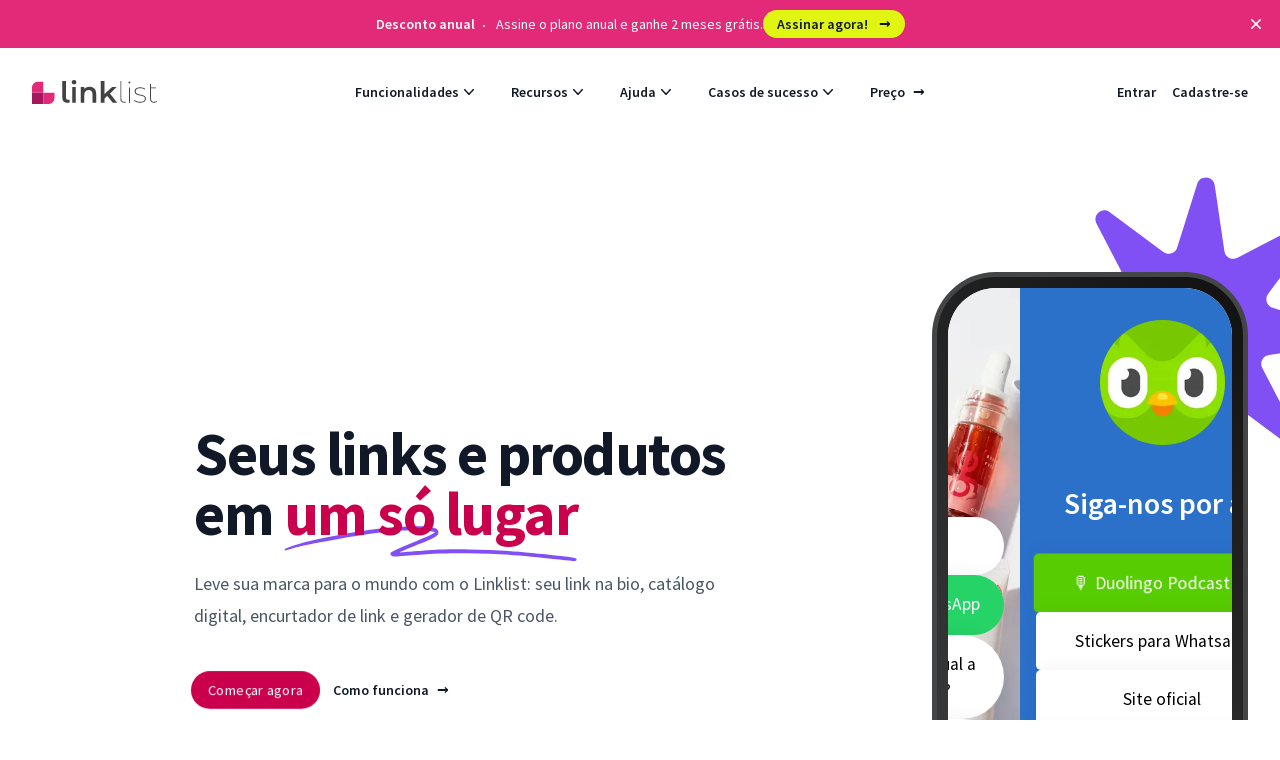

--- FILE ---
content_type: text/html; charset=UTF-8
request_url: https://linklist.bio/?utm_source=linklist&utm_medium=biolink&utm_content=mobilizeapp
body_size: 53553
content:
<!DOCTYPE html>
<html lang="pt">

<head>
    <meta charset="utf-8">
    <meta http-equiv="content-type" content="text/html; charset=UTF-8" />
    <meta content="ie=edge" http-equiv="x-ua-compatible">
    <meta name="viewport" content="width=device-width, initial-scale=1, shrink-to-fit=no">
    <meta name="application-name" content="Linklist">
    <link rel="apple-touch-icon" sizes="57x57" href="https://assets.linklist.bio/4e5a34ef-c52a-4307-a65a-58478e9fbf9b/assets/images/icons/apple-icon-57x57.png">
    <link rel="apple-touch-icon" sizes="60x60" href="https://assets.linklist.bio/4e5a34ef-c52a-4307-a65a-58478e9fbf9b/assets/images/icons/apple-icon-60x60.png">
    <link rel="apple-touch-icon" sizes="72x72" href="https://assets.linklist.bio/4e5a34ef-c52a-4307-a65a-58478e9fbf9b/assets/images/icons/apple-icon-72x72.png">
    <link rel="apple-touch-icon" sizes="76x76" href="https://assets.linklist.bio/4e5a34ef-c52a-4307-a65a-58478e9fbf9b/assets/images/icons/apple-icon-76x76.png">
    <link rel="apple-touch-icon" sizes="114x114" href="https://assets.linklist.bio/4e5a34ef-c52a-4307-a65a-58478e9fbf9b/assets/images/icons/apple-icon-114x114.png">
    <link rel="apple-touch-icon" sizes="120x120" href="https://assets.linklist.bio/4e5a34ef-c52a-4307-a65a-58478e9fbf9b/assets/images/icons/apple-icon-120x120.png">
    <link rel="apple-touch-icon" sizes="144x144" href="https://assets.linklist.bio/4e5a34ef-c52a-4307-a65a-58478e9fbf9b/assets/images/icons/apple-icon-144x144.png">
    <link rel="apple-touch-icon" sizes="152x152" href="https://assets.linklist.bio/4e5a34ef-c52a-4307-a65a-58478e9fbf9b/assets/images/icons/apple-icon-152x152.png">
    <link rel="apple-touch-icon" sizes="180x180" href="https://assets.linklist.bio/4e5a34ef-c52a-4307-a65a-58478e9fbf9b/assets/images/icons/apple-icon-180x180.png">
    <link rel="icon" type="image/png" sizes="192x192" href="https://assets.linklist.bio/4e5a34ef-c52a-4307-a65a-58478e9fbf9b/assets/images/icons/android-icon-192x192.png">
    <link rel="icon" type="image/png" sizes="32x32" href="https://assets.linklist.bio/4e5a34ef-c52a-4307-a65a-58478e9fbf9b/assets/images/icons/favicon-32x32.png">
    <link rel="icon" type="image/png" sizes="96x96" href="https://assets.linklist.bio/4e5a34ef-c52a-4307-a65a-58478e9fbf9b/assets/images/icons/favicon-96x96.png">
    <link rel="icon" type="image/png" sizes="16x16" href="https://assets.linklist.bio/4e5a34ef-c52a-4307-a65a-58478e9fbf9b/assets/images/icons/favicon-16x16.png">
    <link rel="mask-icon" sizes="any" href="https://assets.linklist.bio/4e5a34ef-c52a-4307-a65a-58478e9fbf9b/assets/images/icon.svg" color="#e22b79">
    <link rel="manifest" href="/assets/images/icons/manifest.json">
    <link rel="shortcut icon" href="https://assets.linklist.bio/4e5a34ef-c52a-4307-a65a-58478e9fbf9b/assets/images/icons/favicon.ico">

    <meta name="msapplication-TileColor" content="#ffffff">
    <meta name="msapplication-TileImage" content="https://assets.linklist.bio/4e5a34ef-c52a-4307-a65a-58478e9fbf9b/assets/images/icons/ms-icon-144x144.png">
    <meta name="theme-color" content="#e22b79">

    <meta property="fb:app_id" content="792070319166722">
    <meta property="og:url" content="https://linklist.bio">
    <meta property="og:site_name" content="Linklist">
    <meta property="og:type" content="website">
    <meta property="og:locale" content="pt" />
    <meta property="og:image" content="https://assets.linklist.bio/4e5a34ef-c52a-4307-a65a-58478e9fbf9b/assets/images/landing-page/snippet-linklist.png" />
    <meta property="og:image:alt" content="Um celular com link na bio e com ícones de redes sociais" />

    <meta name="twitter:url" content="https://linklist.bio">
    <meta name="twitter:site" content="@linklistbio">
    <meta name="twitter:creator" content="@linklistbio">
    <meta name="twitter:card" content="summary_large_image" />
    <meta name="twitter:image" content="https://assets.linklist.bio/4e5a34ef-c52a-4307-a65a-58478e9fbf9b/assets/images/landing-page/snippet-linklist.png" />
    <meta
        name="twitter:image:alt"
        content="Um celular com link na bio e com ícones de redes sociais"
    />

    <link rel="canonical" href="https://linklist.bio" />

    <link rel="stylesheet"  href="https://assets.linklist.bio/4e5a34ef-c52a-4307-a65a-58478e9fbf9b/assets/fonts/fonts.css">

    <link rel="preconnect" href="https://fonts.googleapis.com" />
    <link rel="preconnect" href="https://www.googletagmanager.com" />

    <!-- Scripts -->
    <script type="text/javascript">
    const Ziggy = {"url":"https:\/\/linklist.bio","port":null,"defaults":{},"routes":{"mautic.webhook":{"uri":"mautic\/webhook","methods":["GET","HEAD","POST","PUT","PATCH","DELETE","OPTIONS"]},"mailTracker_t":{"uri":"email\/t\/{hash}","methods":["GET","HEAD"]},"mailTracker_l":{"uri":"email\/l\/{url}\/{hash}","methods":["GET","HEAD"]},"mailTracker_n":{"uri":"email\/n","methods":["GET","HEAD"]},"mailTracker_SNS":{"uri":"email\/sns","methods":["POST"]},"mailTracker_Index":{"uri":"admin\/email-manager","methods":["GET","HEAD"]},"mailTracker_Search":{"uri":"admin\/email-manager\/search","methods":["POST"]},"mailTracker_ClearSearch":{"uri":"admin\/email-manager\/clear-search","methods":["GET","HEAD"]},"mailTracker_ShowEmail":{"uri":"admin\/email-manager\/show-email\/{id}","methods":["GET","HEAD"]},"mailTracker_UrlDetail":{"uri":"admin\/email-manager\/url-detail\/{id}","methods":["GET","HEAD"]},"mailTracker_SmtpDetail":{"uri":"admin\/email-manager\/smtp-detail\/{id}","methods":["GET","HEAD"]},"logout":{"uri":"logout","methods":["POST"],"wheres":{"domain":"[a-z0-9.\\-]+"}},"password.confirmation":{"uri":"user\/confirmed-password-status","methods":["GET","HEAD"]},"password.confirm":{"uri":"user\/confirm-password","methods":["POST"]},"two-factor.enable":{"uri":"user\/two-factor-authentication","methods":["POST"]},"two-factor.confirm":{"uri":"user\/confirmed-two-factor-authentication","methods":["POST"]},"two-factor.disable":{"uri":"user\/two-factor-authentication","methods":["DELETE"]},"two-factor.qr-code":{"uri":"user\/two-factor-qr-code","methods":["GET","HEAD"]},"two-factor.secret-key":{"uri":"user\/two-factor-secret-key","methods":["GET","HEAD"]},"two-factor.recovery-codes":{"uri":"user\/two-factor-recovery-codes","methods":["GET","HEAD"]},"horizon.stats.index":{"uri":"admin\/horizon\/api\/stats","methods":["GET","HEAD"]},"horizon.workload.index":{"uri":"admin\/horizon\/api\/workload","methods":["GET","HEAD"]},"horizon.masters.index":{"uri":"admin\/horizon\/api\/masters","methods":["GET","HEAD"]},"horizon.monitoring.index":{"uri":"admin\/horizon\/api\/monitoring","methods":["GET","HEAD"]},"horizon.monitoring.store":{"uri":"admin\/horizon\/api\/monitoring","methods":["POST"]},"horizon.monitoring-tag.paginate":{"uri":"admin\/horizon\/api\/monitoring\/{tag}","methods":["GET","HEAD"]},"horizon.monitoring-tag.destroy":{"uri":"admin\/horizon\/api\/monitoring\/{tag}","methods":["DELETE"],"wheres":{"tag":".*"}},"horizon.jobs-metrics.index":{"uri":"admin\/horizon\/api\/metrics\/jobs","methods":["GET","HEAD"]},"horizon.jobs-metrics.show":{"uri":"admin\/horizon\/api\/metrics\/jobs\/{id}","methods":["GET","HEAD"]},"horizon.queues-metrics.index":{"uri":"admin\/horizon\/api\/metrics\/queues","methods":["GET","HEAD"]},"horizon.queues-metrics.show":{"uri":"admin\/horizon\/api\/metrics\/queues\/{id}","methods":["GET","HEAD"]},"horizon.jobs-batches.index":{"uri":"admin\/horizon\/api\/batches","methods":["GET","HEAD"]},"horizon.jobs-batches.show":{"uri":"admin\/horizon\/api\/batches\/{id}","methods":["GET","HEAD"]},"horizon.jobs-batches.retry":{"uri":"admin\/horizon\/api\/batches\/retry\/{id}","methods":["POST"]},"horizon.pending-jobs.index":{"uri":"admin\/horizon\/api\/jobs\/pending","methods":["GET","HEAD"]},"horizon.completed-jobs.index":{"uri":"admin\/horizon\/api\/jobs\/completed","methods":["GET","HEAD"]},"horizon.silenced-jobs.index":{"uri":"admin\/horizon\/api\/jobs\/silenced","methods":["GET","HEAD"]},"horizon.failed-jobs.index":{"uri":"admin\/horizon\/api\/jobs\/failed","methods":["GET","HEAD"]},"horizon.failed-jobs.show":{"uri":"admin\/horizon\/api\/jobs\/failed\/{id}","methods":["GET","HEAD"]},"horizon.retry-jobs.show":{"uri":"admin\/horizon\/api\/jobs\/retry\/{id}","methods":["POST"]},"horizon.jobs.show":{"uri":"admin\/horizon\/api\/jobs\/{id}","methods":["GET","HEAD"]},"horizon.index":{"uri":"admin\/horizon\/{view?}","methods":["GET","HEAD"],"wheres":{"view":"(.*)"}},"profile.show":{"uri":"user\/profile","methods":["GET","HEAD"]},"api-tokens.index":{"uri":"user\/api-tokens","methods":["GET","HEAD"]},"sanctum.csrf-cookie":{"uri":"sanctum\/csrf-cookie","methods":["GET","HEAD"]},"livewire.message":{"uri":"livewire\/message\/{name}","methods":["POST"]},"livewire.message-localized":{"uri":"{locale}\/livewire\/message\/{name}","methods":["POST"]},"livewire.upload-file":{"uri":"livewire\/upload-file","methods":["POST"]},"livewire.preview-file":{"uri":"livewire\/preview-file\/{filename}","methods":["GET","HEAD"]},"ignition.healthCheck":{"uri":"_ignition\/health-check","methods":["GET","HEAD"]},"ignition.executeSolution":{"uri":"_ignition\/execute-solution","methods":["POST"]},"ignition.updateConfig":{"uri":"_ignition\/update-config","methods":["POST"]},"api.report-violation-feedback.store":{"uri":"api\/report-violation","methods":["POST"],"wheres":{"domain":"[a-z0-9.\\-]+"}},"user.me":{"uri":"api\/user","methods":["GET","HEAD"],"wheres":{"domain":"[a-z0-9.\\-]+"}},"user.delete":{"uri":"api\/user\/delete","methods":["DELETE"],"wheres":{"domain":"[a-z0-9.\\-]+"}},"user-profile-information.update":{"uri":"api\/user\/profile-information","methods":["PUT"],"wheres":{"domain":"[a-z0-9.\\-]+"}},"categories.index":{"uri":"api\/categories","methods":["GET","HEAD"],"wheres":{"domain":"[a-z0-9.\\-]+"}},"subscribe-to-unravel":{"uri":"api\/subscribe-to-unravel","methods":["GET","HEAD"],"wheres":{"domain":"[a-z0-9.\\-]+"}},"ecommerce.index":{"uri":"api\/ecommerce","methods":["GET","HEAD"],"wheres":{"domain":"[a-z0-9.\\-]+"}},"ecommerce.update-appearance":{"uri":"api\/ecommerce\/{ecommerce}\/appearance","methods":["POST"],"wheres":{"domain":"[a-z0-9.\\-]+"}},"ecommerce.update-info":{"uri":"api\/ecommerce\/{ecommerce}\/info","methods":["POST"],"wheres":{"domain":"[a-z0-9.\\-]+"}},"ecommerce.update-contacts":{"uri":"api\/ecommerce\/{ecommerce}\/contacts","methods":["POST"],"wheres":{"domain":"[a-z0-9.\\-]+"}},"ecommerce.store":{"uri":"api\/ecommerce","methods":["POST"],"wheres":{"domain":"[a-z0-9.\\-]+"}},"links.index":{"uri":"api\/links","methods":["GET","HEAD"],"wheres":{"domain":"[a-z0-9.\\-]+"}},"links.store":{"uri":"api\/links","methods":["POST"],"wheres":{"domain":"[a-z0-9.\\-]+"}},"links.show":{"uri":"api\/links\/{link}","methods":["GET","HEAD"],"wheres":{"domain":"[a-z0-9.\\-]+"}},"links.update":{"uri":"api\/links\/{link}","methods":["PUT","PATCH"],"wheres":{"domain":"[a-z0-9.\\-]+"}},"links.destroy":{"uri":"api\/links\/{link}","methods":["DELETE"],"wheres":{"domain":"[a-z0-9.\\-]+"}},"links.links_order_update":{"uri":"api\/links\/{id}\/order","methods":["PUT"],"wheres":{"domain":"[a-z0-9.\\-]+","id":"[0-9]+"}},"links.links_schedule_update":{"uri":"api\/links\/{id}\/schedule","methods":["PUT"],"wheres":{"domain":"[a-z0-9.\\-]+","id":"[0-9]+"}},"links.links_active_update":{"uri":"api\/links\/{id}\/active","methods":["PUT"],"wheres":{"domain":"[a-z0-9.\\-]+","id":"[0-9]+"}},"api.admin.link-approval.validate":{"uri":"api\/admin\/{link}\/link-approval\/validate","methods":["POST"],"wheres":{"domain":"[a-z0-9.\\-]+"},"bindings":{"link":"link_id"}},"api.track-link.store":{"uri":"api\/track-link\/{url}","methods":["POST"],"wheres":{"domain":"[a-z0-9.\\-]+"}},"api.biolink-page.index":{"uri":"api\/{url}","methods":["GET","HEAD"],"wheres":{"domain":"[a-z0-9.\\-]+"}},"home":{"uri":"\/","methods":["GET","HEAD"],"wheres":{"domain":"[a-z0-9.\\-]+"}},"sitemap.index":{"uri":"sitemap.xml","methods":["GET","HEAD"],"wheres":{"domain":"[a-z0-9.\\-]+"}},"sitemap.main":{"uri":"sitemap\/index.xml","methods":["GET","HEAD"],"wheres":{"domain":"[a-z0-9.\\-]+"}},"sitemap.asia":{"uri":"sitemap\/asia.xml","methods":["GET","HEAD"],"wheres":{"domain":"[a-z0-9.\\-]+"}},"health-check":{"uri":"health-check","methods":["GET","HEAD"],"wheres":{"domain":"[a-z0-9.\\-]+"}},"link-in-bio":{"uri":"link-na-bio","methods":["GET","HEAD"],"wheres":{"domain":"[a-z0-9.\\-]+"}},"link-in-bio.old":{"uri":"como-funciona","methods":["GET","HEAD","POST","PUT","PATCH","DELETE","OPTIONS"],"wheres":{"domain":"[a-z0-9.\\-]+"}},"link-in-bio.en":{"uri":"features","methods":["GET","HEAD"],"wheres":{"domain":"[a-z0-9.\\-]+"}},"catalog":{"uri":"catalogo-digital","methods":["GET","HEAD"],"wheres":{"domain":"[a-z0-9.\\-]+"}},"short-link.index":{"uri":"encurtador-de-link","methods":["GET","HEAD"],"wheres":{"domain":"[a-z0-9.\\-]+"}},"qr-code.index":{"uri":"qr-code","methods":["GET","HEAD"],"wheres":{"domain":"[a-z0-9.\\-]+"}},"whats-app":{"uri":"whats-app","methods":["GET","HEAD"],"wheres":{"domain":"[a-z0-9.\\-]+"}},"insights.index":{"uri":"insights","methods":["GET","HEAD"],"wheres":{"domain":"[a-z0-9.\\-]+"}},"pricing":{"uri":"planos-e-precos","methods":["GET","HEAD"],"wheres":{"domain":"[a-z0-9.\\-]+"}},"casos-de-sucesso.forneria-1121":{"uri":"casos-de-sucesso\/forneria-1121","methods":["GET","HEAD"],"wheres":{"domain":"[a-z0-9.\\-]+"}},"casos-de-sucesso.colina-tech":{"uri":"casos-de-sucesso\/colina-tech","methods":["GET","HEAD"],"wheres":{"domain":"[a-z0-9.\\-]+"}},"terms":{"uri":"termos-de-uso","methods":["GET","HEAD"],"wheres":{"domain":"[a-z0-9.\\-]+"}},"pricing.en":{"uri":"pricing","methods":["GET","HEAD","POST","PUT","PATCH","DELETE","OPTIONS"],"wheres":{"domain":"[a-z0-9.\\-]+"}},"blog":{"uri":"blog","methods":["GET","HEAD","POST","PUT","PATCH","DELETE","OPTIONS"],"wheres":{"domain":"[a-z0-9.\\-]+"}},"newsletter.store":{"uri":"newsletter","methods":["POST"],"wheres":{"domain":"[a-z0-9.\\-]+"}},"subscription.plans":{"uri":"subscription\/plans","methods":["GET","HEAD"],"wheres":{"domain":"[a-z0-9.\\-]+"}},"subscription.checkout":{"uri":"subscription\/checkout\/{priceId}","methods":["GET","HEAD"],"wheres":{"domain":"[a-z0-9.\\-]+"}},"report-violation-feedback.index":{"uri":"report-violation-feedback","methods":["GET","HEAD"],"wheres":{"domain":"[a-z0-9.\\-]+"}},"app.biolink.index":{"uri":"app\/biolink","methods":["GET","HEAD"],"wheres":{"domain":"[a-z0-9.\\-]+"}},"app.biolink.create":{"uri":"app\/biolink\/create","methods":["GET","HEAD"],"wheres":{"domain":"[a-z0-9.\\-]+"}},"app.biolink.store":{"uri":"app\/biolink","methods":["POST"],"wheres":{"domain":"[a-z0-9.\\-]+"}},"app.biolink.show":{"uri":"app\/biolink\/{biolink}","methods":["GET","HEAD"],"wheres":{"domain":"[a-z0-9.\\-]+"}},"app.biolink.edit":{"uri":"app\/biolink\/{biolink}\/edit","methods":["GET","HEAD"],"wheres":{"domain":"[a-z0-9.\\-]+"}},"app.biolink.update":{"uri":"app\/biolink\/{biolink}","methods":["PUT","PATCH"],"wheres":{"domain":"[a-z0-9.\\-]+"}},"app.biolink.destroy":{"uri":"app\/biolink\/{biolink}","methods":["DELETE"],"wheres":{"domain":"[a-z0-9.\\-]+"}},"app.biolink.aparencia":{"uri":"app\/biolink\/{biolink}\/aparencia","methods":["GET","HEAD"],"wheres":{"domain":"[a-z0-9.\\-]+","biolink":"[0-9]+"}},"app.biolink.qrcode":{"uri":"app\/biolink\/{biolink}\/qr-code","methods":["GET","HEAD"],"wheres":{"domain":"[a-z0-9.\\-]+","biolink":"[0-9]+"}},"app.biolink.insights":{"uri":"app\/biolink\/{biolink}\/insights","methods":["GET","HEAD"],"wheres":{"domain":"[a-z0-9.\\-]+","biolink":"[0-9]+"}},"app.biolink.preview":{"uri":"app\/biolink\/{biolink}\/preview","methods":["GET","HEAD"],"wheres":{"domain":"[a-z0-9.\\-]+","biolink":"[0-9]+"}},"app.biolink.settings":{"uri":"app\/biolink\/{biolink}\/configuracoes","methods":["GET","HEAD"],"wheres":{"domain":"[a-z0-9.\\-]+","biolink":"[0-9]+"}},"app.biolink.analytics":{"uri":"app\/biolink\/{biolink}\/configuracoes\/analytics","methods":["GET","HEAD"],"wheres":{"domain":"[a-z0-9.\\-]+","biolink":"[0-9]+"}},"app.biolink.social-links":{"uri":"app\/biolink\/{biolink}\/configuracoes\/redes-sociais","methods":["GET","HEAD"],"wheres":{"domain":"[a-z0-9.\\-]+","biolink":"[0-9]+"}},"app.biolink.seo":{"uri":"app\/biolink\/{biolink}\/configuracoes\/seo","methods":["GET","HEAD"],"wheres":{"domain":"[a-z0-9.\\-]+","biolink":"[0-9]+"}},"app.biolink.seo.google-search-console":{"uri":"app\/biolink\/{biolink}\/configuracoes\/seo\/google-search-console","methods":["GET","HEAD"],"wheres":{"domain":"[a-z0-9.\\-]+","biolink":"[0-9]+"}},"app.biolink.seo.facebook-open-graph":{"uri":"app\/biolink\/{biolink}\/configuracoes\/seo\/facebook-open-graph","methods":["GET","HEAD"],"wheres":{"domain":"[a-z0-9.\\-]+","biolink":"[0-9]+"}},"app.biolink.seo.twitter":{"uri":"app\/biolink\/{biolink}\/configuracoes\/seo\/twitter","methods":["GET","HEAD"],"wheres":{"domain":"[a-z0-9.\\-]+","biolink":"[0-9]+"}},"app.biolink.security":{"uri":"app\/biolink\/{biolink}\/configuracoes\/seguranca","methods":["GET","HEAD"],"wheres":{"domain":"[a-z0-9.\\-]+","biolink":"[0-9]+"}},"app.biolink.chat":{"uri":"app\/biolink\/{biolink}\/configuracoes\/chat","methods":["GET","HEAD"],"wheres":{"domain":"[a-z0-9.\\-]+","biolink":"[0-9]+"}},"app.link.create":{"uri":"app\/biolink\/{biolink_id}\/link\/create","methods":["GET","HEAD"],"wheres":{"domain":"[a-z0-9.\\-]+"}},"app.link.edit":{"uri":"app\/biolink\/{biolink_id}\/link\/{link_id}\/edit","methods":["GET","HEAD"],"wheres":{"domain":"[a-z0-9.\\-]+","link_id":"[0-9]+"}},"app.link.edit_appearance":{"uri":"app\/biolink\/{biolink_id}\/link\/{link_id}\/appearance","methods":["GET","HEAD"],"wheres":{"domain":"[a-z0-9.\\-]+","link_id":"[0-9]+"}},"app.link.insights":{"uri":"app\/biolink\/{biolink_id}\/link\/{link_id}\/insights","methods":["GET","HEAD"],"wheres":{"domain":"[a-z0-9.\\-]+","link_id":"[0-9]+"}},"app.links.store":{"uri":"app\/links","methods":["POST"],"wheres":{"domain":"[a-z0-9.\\-]+"}},"app.links.edit":{"uri":"app\/links\/{link}\/edit","methods":["GET","HEAD"],"wheres":{"domain":"[a-z0-9.\\-]+"}},"app.links.update":{"uri":"app\/links\/{link}","methods":["PUT","PATCH"],"wheres":{"domain":"[a-z0-9.\\-]+"}},"app.links.destroy":{"uri":"app\/links\/{link}","methods":["DELETE"],"wheres":{"domain":"[a-z0-9.\\-]+"}},"app.links.order_update":{"uri":"app\/links\/{id}\/order","methods":["PUT"],"wheres":{"domain":"[a-z0-9.\\-]+","id":"[0-9]+"}},"app.links.active_update":{"uri":"app\/links\/{id}\/active","methods":["PUT"],"wheres":{"domain":"[a-z0-9.\\-]+","id":"[0-9]+"}},"app.link.schedule_edit":{"uri":"app\/biolink\/{biolink_id}\/link\/{link_id}\/schedule","methods":["GET","HEAD"],"wheres":{"domain":"[a-z0-9.\\-]+","id":"[0-9]+"}},"app.link.edit.utm":{"uri":"app\/biolink\/{biolink_id}\/link\/{link_id}\/utm","methods":["GET","HEAD"],"wheres":{"domain":"[a-z0-9.\\-]+","id":"[0-9]+"}},"app.link.schedule_update":{"uri":"app\/links\/{id}\/schedule","methods":["PUT"],"wheres":{"domain":"[a-z0-9.\\-]+","id":"[0-9]+"}},"app.short.index":{"uri":"app\/short","methods":["GET","HEAD"],"wheres":{"domain":"[a-z0-9.\\-]+"}},"app.short.create":{"uri":"app\/short\/create","methods":["GET","HEAD"],"wheres":{"domain":"[a-z0-9.\\-]+"}},"app.short.store":{"uri":"app\/short","methods":["POST"],"wheres":{"domain":"[a-z0-9.\\-]+"}},"app.short.show":{"uri":"app\/short\/{short}","methods":["GET","HEAD"],"wheres":{"domain":"[a-z0-9.\\-]+"}},"app.short.edit":{"uri":"app\/short\/{short}\/edit","methods":["GET","HEAD"],"wheres":{"domain":"[a-z0-9.\\-]+"}},"app.short.update":{"uri":"app\/short\/{short}","methods":["PUT","PATCH"],"wheres":{"domain":"[a-z0-9.\\-]+"}},"app.short.destroy":{"uri":"app\/short\/{short}","methods":["DELETE"],"wheres":{"domain":"[a-z0-9.\\-]+"}},"app.short.qrcode":{"uri":"app\/short\/{link}\/qr-code","methods":["GET","HEAD"],"wheres":{"domain":"[a-z0-9.\\-]+"}},"app.short.insights":{"uri":"app\/short\/{link}\/insights","methods":["GET","HEAD"],"wheres":{"domain":"[a-z0-9.\\-]+"}},"app.payment.appearance.edit":{"uri":"app\/payment\/{link}\/appearance","methods":["GET","HEAD"],"wheres":{"domain":"[a-z0-9.\\-]+"}},"app.payment.mercado_pago.edit":{"uri":"app\/payment\/{link}\/mercado-pago","methods":["GET","HEAD"],"wheres":{"domain":"[a-z0-9.\\-]+"}},"app.payment.payments.index":{"uri":"app\/payment\/{link}\/payments","methods":["GET","HEAD"],"wheres":{"domain":"[a-z0-9.\\-]+"}},"app.payment.payments.show":{"uri":"app\/payment\/{link}\/payments\/{payment}","methods":["GET","HEAD"],"wheres":{"domain":"[a-z0-9.\\-]+"}},"app.payment.settings.edit":{"uri":"app\/payment\/{link}\/configuracoes","methods":["GET","HEAD"],"wheres":{"domain":"[a-z0-9.\\-]+"}},"app.payment.email-templates.buyer-payment-approved.edit":{"uri":"app\/payment\/{link}\/email-templates\/buyer-payment-approved","methods":["GET","HEAD"],"wheres":{"domain":"[a-z0-9.\\-]+"}},"app.payment.index":{"uri":"app\/payment","methods":["GET","HEAD"],"wheres":{"domain":"[a-z0-9.\\-]+"}},"app.payment.create":{"uri":"app\/payment\/create","methods":["GET","HEAD"],"wheres":{"domain":"[a-z0-9.\\-]+"}},"app.payment.store":{"uri":"app\/payment","methods":["POST"],"wheres":{"domain":"[a-z0-9.\\-]+"}},"app.payment.edit":{"uri":"app\/payment\/{link}\/edit","methods":["GET","HEAD"],"wheres":{"domain":"[a-z0-9.\\-]+"}},"app.payment.update":{"uri":"app\/payment\/{link}","methods":["PUT","PATCH"],"wheres":{"domain":"[a-z0-9.\\-]+"}},"app.payment.destroy":{"uri":"app\/payment\/{link}","methods":["DELETE"],"wheres":{"domain":"[a-z0-9.\\-]+"}},"app.ecommerce.index":{"uri":"app\/ecommerce","methods":["GET","HEAD"],"wheres":{"domain":"[a-z0-9.\\-]+"}},"app.ecommerce.store":{"uri":"app\/ecommerce","methods":["POST"],"wheres":{"domain":"[a-z0-9.\\-]+"}},"app.ecommerce.create":{"uri":"app\/ecommerce\/create","methods":["GET","HEAD"],"wheres":{"domain":"[a-z0-9.\\-]+"}},"app.ecommerce.show":{"uri":"app\/ecommerce\/{ecommerce_id}","methods":["GET","HEAD"],"wheres":{"domain":"[a-z0-9.\\-]+","ecommerce_id":"[0-9]+"}},"app.ecommerce.configuration-guide":{"uri":"app\/ecommerce\/{ecommerce_id}\/configuration-guide","methods":["GET","HEAD"],"wheres":{"domain":"[a-z0-9.\\-]+","ecommerce_id":"[0-9]+"}},"app.ecommerce.appearance":{"uri":"app\/ecommerce\/{ecommerce_id}\/appearance","methods":["GET","HEAD"],"wheres":{"domain":"[a-z0-9.\\-]+","ecommerce_id":"[0-9]+"}},"app.ecommerce.info":{"uri":"app\/ecommerce\/{ecommerce_id}\/info","methods":["GET","HEAD"],"wheres":{"domain":"[a-z0-9.\\-]+","ecommerce_id":"[0-9]+"}},"app.ecommerce.access-data.index":{"uri":"app\/ecommerce\/{ecommerce_id}\/access-data","methods":["GET","HEAD"],"wheres":{"domain":"[a-z0-9.\\-]+","ecommerce_id":"[0-9]+"}},"app.ecommerce.access-data.update":{"uri":"app\/ecommerce\/{ecommerce_id}\/access-data","methods":["PUT"],"wheres":{"domain":"[a-z0-9.\\-]+","ecommerce_id":"[0-9]+"}},"app.ecommerce.analytics.edit":{"uri":"app\/ecommerce\/{ecommerce_id}\/analytics","methods":["GET","HEAD"],"wheres":{"domain":"[a-z0-9.\\-]+","ecommerce_id":"[0-9]+"}},"app.ecommerce.qr-code":{"uri":"app\/ecommerce\/{ecommerce_id}\/qr-code","methods":["GET","HEAD"],"wheres":{"domain":"[a-z0-9.\\-]+","ecommerce_id":"[0-9]+"}},"app.ecommerce.orders.index":{"uri":"app\/ecommerce\/{ecommerce_id}\/orders","methods":["GET","HEAD"],"wheres":{"domain":"[a-z0-9.\\-]+","ecommerce_id":"[0-9]+"}},"app.ecommerce.orders.show":{"uri":"app\/ecommerce\/{ecommerce_id}\/orders\/{id}","methods":["GET","HEAD"],"wheres":{"domain":"[a-z0-9.\\-]+","ecommerce_id":"[0-9]+","id":"[0-9]+"}},"app.ecommerce.orders.complete":{"uri":"app\/ecommerce\/{ecommerce_id}\/orders\/{id}\/complete","methods":["POST"],"wheres":{"domain":"[a-z0-9.\\-]+","ecommerce_id":"[0-9]+","id":"[0-9]+"}},"app.ecommerce.orders.cancel":{"uri":"app\/ecommerce\/{ecommerce_id}\/orders\/{id}\/cancel","methods":["POST"],"wheres":{"domain":"[a-z0-9.\\-]+","ecommerce_id":"[0-9]+","id":"[0-9]+"}},"app.ecommerce.customers.index":{"uri":"app\/ecommerce\/{ecommerce_id}\/customers","methods":["GET","HEAD"],"wheres":{"domain":"[a-z0-9.\\-]+","ecommerce_id":"[0-9]+"}},"app.ecommerce.customers.show":{"uri":"app\/ecommerce\/{ecommerce_id}\/customers\/{id}","methods":["GET","HEAD"],"wheres":{"domain":"[a-z0-9.\\-]+","ecommerce_id":"[0-9]+","id":"[0-9]+"}},"app.ecommerce.categories.index":{"uri":"app\/ecommerce\/{ecommerce_id}\/categories","methods":["GET","HEAD"],"wheres":{"domain":"[a-z0-9.\\-]+","ecommerce_id":"[0-9]+"}},"app.ecommerce.categories.store":{"uri":"app\/ecommerce\/{ecommerce_id}\/categories","methods":["POST"],"wheres":{"domain":"[a-z0-9.\\-]+","ecommerce_id":"[0-9]+"}},"app.ecommerce.categories.create":{"uri":"app\/ecommerce\/{ecommerce_id}\/categories\/create","methods":["GET","HEAD"],"wheres":{"domain":"[a-z0-9.\\-]+","ecommerce_id":"[0-9]+"}},"app.ecommerce.categories.edit":{"uri":"app\/ecommerce\/{ecommerce_id}\/categories\/{id}","methods":["GET","HEAD"],"wheres":{"domain":"[a-z0-9.\\-]+","ecommerce_id":"[0-9]+","id":"[0-9]+"}},"app.ecommerce.categories.update":{"uri":"app\/ecommerce\/{ecommerce_id}\/categories\/{id}","methods":["PUT"],"wheres":{"domain":"[a-z0-9.\\-]+","ecommerce_id":"[0-9]+","id":"[0-9]+"}},"app.ecommerce.categories.destroy":{"uri":"app\/ecommerce\/{ecommerce_id}\/categories\/{id}","methods":["DELETE"],"wheres":{"domain":"[a-z0-9.\\-]+","ecommerce_id":"[0-9]+","id":"[0-9]+"}},"app.ecommerce.products.index":{"uri":"app\/ecommerce\/{ecommerce_id}\/products","methods":["GET","HEAD"],"wheres":{"domain":"[a-z0-9.\\-]+","ecommerce_id":"[0-9]+"}},"app.ecommerce.products.store":{"uri":"app\/ecommerce\/{ecommerce_id}\/products","methods":["POST"],"wheres":{"domain":"[a-z0-9.\\-]+","ecommerce_id":"[0-9]+"}},"app.ecommerce.products.create":{"uri":"app\/ecommerce\/{ecommerce_id}\/products\/create","methods":["GET","HEAD"],"wheres":{"domain":"[a-z0-9.\\-]+","ecommerce_id":"[0-9]+"}},"app.ecommerce.products.show":{"uri":"app\/ecommerce\/{ecommerce_id}\/products\/{id}","methods":["GET","HEAD"],"wheres":{"domain":"[a-z0-9.\\-]+","ecommerce_id":"[0-9]+","id":"[0-9]+"}},"app.ecommerce.products.update":{"uri":"app\/ecommerce\/{ecommerce_id}\/products\/{id}","methods":["POST"],"wheres":{"domain":"[a-z0-9.\\-]+","ecommerce_id":"[0-9]+","id":"[0-9]+"}},"app.ecommerce.products.copy":{"uri":"app\/ecommerce\/{ecommerce_id}\/products\/{id}\/copy","methods":["POST"],"wheres":{"domain":"[a-z0-9.\\-]+","ecommerce_id":"[0-9]+","id":"[0-9]+"}},"app.ecommerce.products.destroy":{"uri":"app\/ecommerce\/{ecommerce_id}\/products\/{id}","methods":["DELETE"],"wheres":{"domain":"[a-z0-9.\\-]+","ecommerce_id":"[0-9]+","id":"[0-9]+"}},"app.qrcode.index":{"uri":"app\/qrcode","methods":["GET","HEAD"],"wheres":{"domain":"[a-z0-9.\\-]+"}},"app.qrcode.create":{"uri":"app\/qrcode\/create","methods":["GET","HEAD"],"wheres":{"domain":"[a-z0-9.\\-]+"}},"app.qrcode.store":{"uri":"app\/qrcode","methods":["POST"],"wheres":{"domain":"[a-z0-9.\\-]+"}},"app.qrcode.show":{"uri":"app\/qrcode\/{qrcode}","methods":["GET","HEAD"],"wheres":{"domain":"[a-z0-9.\\-]+"}},"app.qrcode.edit":{"uri":"app\/qrcode\/{qrcode}\/edit","methods":["GET","HEAD"],"wheres":{"domain":"[a-z0-9.\\-]+"}},"app.qrcode.update":{"uri":"app\/qrcode\/{qrcode}","methods":["PUT","PATCH"],"wheres":{"domain":"[a-z0-9.\\-]+"}},"app.qrcode.destroy":{"uri":"app\/qrcode\/{qrcode}","methods":["DELETE"],"wheres":{"domain":"[a-z0-9.\\-]+"}},"app.qrcode.appearance":{"uri":"app\/qrcode\/{qrcode}\/appearance","methods":["GET","HEAD"],"wheres":{"domain":"[a-z0-9.\\-]+"}},"app.qrcode.insights":{"uri":"app\/qrcode\/{qrcode}\/insights","methods":["GET","HEAD"],"wheres":{"domain":"[a-z0-9.\\-]+"}},"app.me.edit":{"uri":"app\/me","methods":["GET","HEAD"],"wheres":{"domain":"[a-z0-9.\\-]+"}},"app.me.update":{"uri":"app\/me","methods":["PUT"],"wheres":{"domain":"[a-z0-9.\\-]+"}},"app.me.password.update":{"uri":"app\/me\/password","methods":["PUT"],"wheres":{"domain":"[a-z0-9.\\-]+"}},"app.me.destroy":{"uri":"app\/me","methods":["DELETE"],"wheres":{"domain":"[a-z0-9.\\-]+"}},"app.insights.download":{"uri":"app\/insights\/download","methods":["GET","HEAD"],"wheres":{"domain":"[a-z0-9.\\-]+"}},"app.biolink.security-rules.store":{"uri":"app\/biolink\/{biolink}\/security-rules","methods":["POST"],"wheres":{"domain":"[a-z0-9.\\-]+"}},"app.biolink.security-rules.update":{"uri":"app\/biolink\/{biolink}\/security-rules\/{rule}","methods":["PUT"],"wheres":{"domain":"[a-z0-9.\\-]+"},"bindings":{"rule":"id"}},"app.biolink.security-rules.destroy":{"uri":"app\/biolink\/{biolink}\/security-rules\/{rule}","methods":["DELETE"],"wheres":{"domain":"[a-z0-9.\\-]+"},"bindings":{"rule":"id"}},"app.biolink.security-rules.toggle":{"uri":"app\/biolink\/{biolink}\/security-rules\/{rule}\/toggle","methods":["PATCH"],"wheres":{"domain":"[a-z0-9.\\-]+"},"bindings":{"rule":"id"}},"features.opt-in":{"uri":"features\/opt-in","methods":["POST"],"wheres":{"domain":"[a-z0-9.\\-]+"}},"features.opt-out":{"uri":"features\/opt-out","methods":["DELETE"],"wheres":{"domain":"[a-z0-9.\\-]+"}},"admin.dashboard.index":{"uri":"admin","methods":["GET","HEAD"],"wheres":{"domain":"[a-z0-9.\\-]+"}},"admin.moderation.index":{"uri":"admin\/moderation","methods":["GET","HEAD"],"wheres":{"domain":"[a-z0-9.\\-]+"}},"admin.link-complaints.index":{"uri":"admin\/link-complaints\/{link}","methods":["GET","HEAD"],"wheres":{"domain":"[a-z0-9.\\-]+"},"bindings":{"link":"link_id"}},"admin.link-moderation.update":{"uri":"admin\/link-moderation\/{link}","methods":["PUT"],"wheres":{"domain":"[a-z0-9.\\-]+"},"bindings":{"link":"link_id"}},"admin.link-moderation.content-analyser":{"uri":"admin\/link-moderation\/{link}\/content-analyser","methods":["POST"],"wheres":{"domain":"[a-z0-9.\\-]+"},"bindings":{"link":"link_id"}},"admin.user-moderation.update":{"uri":"admin\/user-moderation\/{user}","methods":["PUT"],"wheres":{"domain":"[a-z0-9.\\-]+"},"bindings":{"user":"user_id"}},"admin.user-links-approval-stats.index":{"uri":"admin\/user-links-approvals\/{user}","methods":["GET","HEAD"],"wheres":{"domain":"[a-z0-9.\\-]+"},"bindings":{"user":"user_id"}},"admin.environment.index":{"uri":"admin\/environment","methods":["GET","HEAD"],"wheres":{"domain":"[a-z0-9.\\-]+"}},"admin.link-approvals":{"uri":"admin\/link-approvals","methods":["GET","HEAD"],"wheres":{"domain":"[a-z0-9.\\-]+"}},"admin.link-approval.validate":{"uri":"admin\/{link}\/link-approval\/validate","methods":["POST"],"wheres":{"domain":"[a-z0-9.\\-]+"},"bindings":{"link":"link_id"}},"admin.users.show":{"uri":"admin\/users\/{user}","methods":["GET","HEAD"],"wheres":{"domain":"[a-z0-9.\\-]+"},"bindings":{"user":"user_id"}},"admin.users.update":{"uri":"admin\/users\/{user}","methods":["PUT"],"wheres":{"domain":"[a-z0-9.\\-]+"},"bindings":{"user":"user_id"}},"admin.users.edit":{"uri":"admin\/users\/{user}\/edit","methods":["GET","HEAD"],"wheres":{"domain":"[a-z0-9.\\-]+"},"bindings":{"user":"user_id"}},"admin.users.block":{"uri":"admin\/users\/{user}\/block","methods":["GET","HEAD"],"wheres":{"domain":"[a-z0-9.\\-]+"},"bindings":{"user":"user_id"}},"admin.users.unblock":{"uri":"admin\/users\/{user}\/unblock","methods":["GET","HEAD"],"wheres":{"domain":"[a-z0-9.\\-]+"},"bindings":{"user":"user_id"}},"admin.users.verifyEmail":{"uri":"admin\/users\/{user}\/verify-email","methods":["GET","HEAD"],"wheres":{"domain":"[a-z0-9.\\-]+"},"bindings":{"user":"user_id"}},"admin.users.twofactor":{"uri":"admin\/users\/{user}\/twofactor","methods":["GET","HEAD"],"wheres":{"domain":"[a-z0-9.\\-]+"},"bindings":{"user":"user_id"}},"admin.extra-link.store":{"uri":"admin\/users\/{user}\/extra-link","methods":["POST"],"wheres":{"domain":"[a-z0-9.\\-]+"},"bindings":{"user":"user_id"}},"admin.users.index":{"uri":"admin\/users","methods":["GET","HEAD"],"wheres":{"domain":"[a-z0-9.\\-]+"}},"admin.links.index":{"uri":"admin\/links","methods":["GET","HEAD"],"wheres":{"domain":"[a-z0-9.\\-]+"}},"admin.link-report-violations.index":{"uri":"admin\/link-report-violations","methods":["GET","HEAD"],"wheres":{"domain":"[a-z0-9.\\-]+"}},"admin.link-report-violations.show":{"uri":"admin\/link-report-violations\/{link_report_violation}","methods":["GET","HEAD"],"wheres":{"domain":"[a-z0-9.\\-]+"}},"admin.blocked-domains.index":{"uri":"admin\/blocked-domains","methods":["GET","HEAD"],"wheres":{"domain":"[a-z0-9.\\-]+"}},"admin.blocked-domains.create":{"uri":"admin\/blocked-domains\/create","methods":["GET","HEAD"],"wheres":{"domain":"[a-z0-9.\\-]+"}},"admin.blocked-domains.store":{"uri":"admin\/blocked-domains","methods":["POST"],"wheres":{"domain":"[a-z0-9.\\-]+"}},"admin.blocked-domains.show":{"uri":"admin\/blocked-domains\/{blocked_domain}","methods":["GET","HEAD"],"wheres":{"domain":"[a-z0-9.\\-]+"}},"admin.blocked-domains.destroy":{"uri":"admin\/blocked-domains\/{blocked_domain}","methods":["DELETE"],"wheres":{"domain":"[a-z0-9.\\-]+"}},"admin.blocked-keywords.index":{"uri":"admin\/blocked-keywords","methods":["GET","HEAD"],"wheres":{"domain":"[a-z0-9.\\-]+"}},"admin.blocked-keywords.create":{"uri":"admin\/blocked-keywords\/create","methods":["GET","HEAD"],"wheres":{"domain":"[a-z0-9.\\-]+"}},"admin.blocked-keywords.store":{"uri":"admin\/blocked-keywords","methods":["POST"],"wheres":{"domain":"[a-z0-9.\\-]+"}},"admin.blocked-keywords.show":{"uri":"admin\/blocked-keywords\/{blocked_keyword}","methods":["GET","HEAD"],"wheres":{"domain":"[a-z0-9.\\-]+"}},"admin.blocked-keywords.destroy":{"uri":"admin\/blocked-keywords\/{blocked_keyword}","methods":["DELETE"],"wheres":{"domain":"[a-z0-9.\\-]+"}},"admin.links.download.link":{"uri":"admin\/links\/download\/{link}","methods":["GET","HEAD"],"wheres":{"domain":"[a-z0-9.\\-]+"},"bindings":{"link":"link_id"}},"admin.trialPeriod.show":{"uri":"admin\/trial-period\/{user}","methods":["GET","HEAD"],"wheres":{"domain":"[a-z0-9.\\-]+"},"bindings":{"user":"user_id"}},"admin.trialPeriod.extend":{"uri":"admin\/trial-period\/{user}\/extend-trial-period","methods":["POST"],"wheres":{"domain":"[a-z0-9.\\-]+"},"bindings":{"user":"user_id"}},"admin.link-social-instagram.index":{"uri":"admin\/social-instagram","methods":["GET","HEAD"],"wheres":{"domain":"[a-z0-9.\\-]+"}},"admin.link-social-instagram.show":{"uri":"admin\/social-instagram\/{link}","methods":["GET","HEAD"],"wheres":{"domain":"[a-z0-9.\\-]+"},"bindings":{"link":"link_id"}},"admin.landing-page.index":{"uri":"admin\/landing-page","methods":["GET","HEAD"],"wheres":{"domain":"[a-z0-9.\\-]+"}},"admin.landing-page.highlighted-links.index":{"uri":"admin\/landing-page\/highlighted-links","methods":["GET","HEAD"],"wheres":{"domain":"[a-z0-9.\\-]+"}},"admin.landing-page.highlighted-links.edit":{"uri":"admin\/landing-page\/highlighted-links\/edit","methods":["GET","HEAD"],"wheres":{"domain":"[a-z0-9.\\-]+"}},"admin.landing-page.highlighted-links.update":{"uri":"admin\/landing-page\/highlighted-links\/update","methods":["POST"],"wheres":{"domain":"[a-z0-9.\\-]+"}},"admin.metrics.index":{"uri":"admin\/metricas","methods":["GET","HEAD"],"wheres":{"domain":"[a-z0-9.\\-]+"}},"admin.metrics.download":{"uri":"admin\/metricas\/download","methods":["GET","HEAD"],"wheres":{"domain":"[a-z0-9.\\-]+"}},"admin.metrics.reload":{"uri":"admin\/metricas\/reload","methods":["GET","HEAD"],"wheres":{"domain":"[a-z0-9.\\-]+"}},"billing-portal":{"uri":"subscription\/billing-portal","methods":["GET","HEAD"],"wheres":{"domain":"[a-z0-9.\\-]+"}},"subscription.success":{"uri":"assinatura-realizada","methods":["GET","HEAD"],"wheres":{"domain":"[a-z0-9.\\-]+"}},"user-guiding.store":{"uri":"user-guiding","methods":["POST"],"wheres":{"domain":"[a-z0-9.\\-]+"}},"user-guiding.show":{"uri":"user-guiding\/{user_guiding}","methods":["GET","HEAD"],"wheres":{"domain":"[a-z0-9.\\-]+"}},"feature-feedback":{"uri":"feature-feedback","methods":["POST"],"wheres":{"domain":"[a-z0-9.\\-]+"}},"api.categories.index":{"uri":"categories","methods":["GET","HEAD"],"wheres":{"domain":"[a-z0-9.\\-]+"}},"campaign.try-now":{"uri":"campaign\/try-now","methods":["GET","HEAD"],"wheres":{"domain":"[a-z0-9.\\-]+"}},"campaign.mark-as-seen":{"uri":"campaign\/mark-as-seen\/{name}","methods":["PATCH"],"wheres":{"domain":"[a-z0-9.\\-]+"}},"plan-upgrade.index":{"uri":"plan-upgrade","methods":["GET","HEAD"],"wheres":{"domain":"[a-z0-9.\\-]+"}},"plan-upgrade.store":{"uri":"plan-upgrade","methods":["POST"],"wheres":{"domain":"[a-z0-9.\\-]+"}},"plan-subtotal-calculate":{"uri":"plan-subtotal-calculate\/{price_id}","methods":["GET","HEAD"],"wheres":{"domain":"[a-z0-9.\\-]+"}},"insights.pdf":{"uri":"insights\/pdf","methods":["GET","HEAD"],"wheres":{"domain":"[a-z0-9.\\-]+"}},"impersonate.leave":{"uri":"impersonate\/leave","methods":["GET","HEAD"],"wheres":{"domain":"[a-z0-9.\\-]+"}},"impersonate":{"uri":"impersonate\/take\/{id}\/{guardName?}","methods":["GET","HEAD"],"wheres":{"domain":"[a-z0-9.\\-]+"}},"register":{"uri":"register","methods":["GET","HEAD"],"wheres":{"domain":"[a-z0-9.\\-]+"}},"login":{"uri":"login","methods":["GET","HEAD"],"wheres":{"domain":"[a-z0-9.\\-]+"}},"login.two-factor":{"uri":"login\/two-factor","methods":["GET","HEAD"],"wheres":{"domain":"[a-z0-9.\\-]+"}},"password.request":{"uri":"forgot-password","methods":["GET","HEAD"],"wheres":{"domain":"[a-z0-9.\\-]+"}},"password.email":{"uri":"forgot-password","methods":["POST"],"wheres":{"domain":"[a-z0-9.\\-]+"}},"password.reset":{"uri":"reset-password\/{token}","methods":["GET","HEAD"],"wheres":{"domain":"[a-z0-9.\\-]+"}},"password.store":{"uri":"reset-password","methods":["POST"],"wheres":{"domain":"[a-z0-9.\\-]+"}},"verification.notice":{"uri":"verify-email","methods":["GET","HEAD"],"wheres":{"domain":"[a-z0-9.\\-]+"}},"verification.verify":{"uri":"verify-email\/{id}\/{hash}","methods":["GET","HEAD"],"wheres":{"domain":"[a-z0-9.\\-]+"}},"auto-verify-email":{"uri":"auto-verify-email","methods":["GET","HEAD"],"wheres":{"domain":"[a-z0-9.\\-]+"}},"verification.send":{"uri":"email\/verification-notification","methods":["POST"],"wheres":{"domain":"[a-z0-9.\\-]+"}},"password.confirm.store":{"uri":"confirm-password","methods":["GET","HEAD"],"wheres":{"domain":"[a-z0-9.\\-]+"}},"cart.store":{"uri":"{url}\/cart","methods":["POST"],"wheres":{"domain":"[a-z0-9.\\-]+"}},"cart.destroy":{"uri":"{url}\/cart\/item\/{id}","methods":["DELETE"],"wheres":{"domain":"[a-z0-9.\\-]+"}},"cart.update":{"uri":"{url}\/cart\/item\/{id}","methods":["PUT"],"wheres":{"domain":"[a-z0-9.\\-]+"}},"shop.product.show":{"uri":"{url}\/shop\/produto\/{slug}","methods":["GET","HEAD"],"wheres":{"domain":"[a-z0-9.\\-]+"}},"shop.checkout.index":{"uri":"{url}\/shop\/checkout","methods":["GET","HEAD"],"wheres":{"domain":"[a-z0-9.\\-]+"}},"shop.checkout.store":{"uri":"{url}\/shop\/checkout","methods":["POST"],"wheres":{"domain":"[a-z0-9.\\-]+"}},"product.buy-now.store":{"uri":"{url}\/shop\/buy-now\/produto","methods":["POST"],"wheres":{"domain":"[a-z0-9.\\-]+"}},"shop.order-confirmed.index":{"uri":"{url}\/shop\/checkout\/pedido-realizado","methods":["GET","HEAD"],"wheres":{"domain":"[a-z0-9.\\-]+"}},"shop.customers.register.store":{"uri":"{url}\/shop\/customers\/auth\/register","methods":["POST"],"wheres":{"domain":"[a-z0-9.\\-]+"}},"shop.customers.login.create":{"uri":"{url}\/shop\/customers\/auth\/login","methods":["GET","HEAD"],"wheres":{"domain":"[a-z0-9.\\-]+"}},"shop.customers.login.store":{"uri":"{url}\/shop\/customers\/auth\/login","methods":["POST"],"wheres":{"domain":"[a-z0-9.\\-]+"}},"shop.register":{"uri":"{link}\/register","methods":["POST"],"wheres":{"domain":"[a-z0-9.\\-]+"},"bindings":{"link":"url"}},"shop.login":{"uri":"{link}\/login","methods":["POST"],"wheres":{"domain":"[a-z0-9.\\-]+"},"bindings":{"link":"url"}},"shop.logout":{"uri":"{link}\/logout","methods":["POST"],"wheres":{"domain":"[a-z0-9.\\-]+"},"bindings":{"link":"url"}},"shop.customers.address.store":{"uri":"{url}\/shop\/customers\/address","methods":["POST"],"wheres":{"domain":"[a-z0-9.\\-]+"}},"shop.customers.address.destroy":{"uri":"{url}\/shop\/customers\/address\/{id}","methods":["DELETE"],"wheres":{"domain":"[a-z0-9.\\-]+"}},"payment":{"uri":"stripe\/payment\/{id}","methods":["GET","HEAD"],"wheres":{"domain":"[a-z0-9.\\-]+","id":"^pi_[a-zA-Z0-9]+$"}},"webhook":{"uri":"stripe\/webhook","methods":["POST"],"wheres":{"domain":"[a-z0-9.\\-]+"}},"biolink-page.index":{"uri":"{url}","methods":["GET","HEAD"],"wheres":{"domain":"[a-z0-9.\\-]+"}},"sitemap.show":{"uri":"{url}\/sitemap.xml","methods":["GET","HEAD"],"wheres":{"domain":"[a-z0-9.\\-]+"}},"mercadopago.webhook.index":{"uri":"mercadopago\/webhook","methods":["GET","HEAD","POST","PUT","PATCH","DELETE","OPTIONS"],"wheres":{"domain":"[a-z0-9.\\-]+"}},"mercadopago.seller.checkout.store":{"uri":"mercadopago\/seller\/checkout","methods":["POST"],"wheres":{"domain":"[a-z0-9.\\-]+"}},"mercadopago.seller.oauth.store":{"uri":"mercadopago\/seller\/oauth","methods":["GET","HEAD","POST","PUT","PATCH","DELETE","OPTIONS"],"wheres":{"domain":"[a-z0-9.\\-]+"}},"mercadopago.seller.checkout.show":{"uri":"mercadopago\/seller\/payment\/{payment}","methods":["GET","HEAD"],"wheres":{"domain":"[a-z0-9.\\-]+"}},"mercadopago.seller.checkout-confirmed.index":{"uri":"mercadopago\/seller\/payment-confirmed","methods":["GET","HEAD"],"wheres":{"domain":"[a-z0-9.\\-]+"}},"log-viewer.logs.index":{"uri":"admin\/log-viewer\/logs","methods":["GET","HEAD"],"wheres":{"domain":"[a-z0-9.\\-]+"}},"uploader.signed-url":{"uri":"uploader\/signed-url","methods":["GET","HEAD"],"wheres":{"domain":"[a-z0-9.\\-]+"}},"uploader.public.store":{"uri":"uploader\/public","methods":["POST"],"wheres":{"domain":"[a-z0-9.\\-]+"}},"media-transformer.transform":{"uri":"api\/media-transformer\/transform","methods":["POST"],"wheres":{"domain":"[a-z0-9.\\-]+"}}}};

    !function(t,r){"object"==typeof exports&&"undefined"!=typeof module?module.exports=r():"function"==typeof define&&define.amd?define(r):(t||self).route=r()}(this,function(){function t(t,r){for(var e=0;e<r.length;e++){var n=r[e];n.enumerable=n.enumerable||!1,n.configurable=!0,"value"in n&&(n.writable=!0),Object.defineProperty(t,"symbol"==typeof(o=function(t,r){if("object"!=typeof t||null===t)return t;var e=t[Symbol.toPrimitive];if(void 0!==e){var n=e.call(t,"string");if("object"!=typeof n)return n;throw new TypeError("@@toPrimitive must return a primitive value.")}return String(t)}(n.key))?o:String(o),n)}var o}function r(r,e,n){return e&&t(r.prototype,e),n&&t(r,n),Object.defineProperty(r,"prototype",{writable:!1}),r}function e(){return e=Object.assign?Object.assign.bind():function(t){for(var r=1;r<arguments.length;r++){var e=arguments[r];for(var n in e)Object.prototype.hasOwnProperty.call(e,n)&&(t[n]=e[n])}return t},e.apply(this,arguments)}function n(t){return n=Object.setPrototypeOf?Object.getPrototypeOf.bind():function(t){return t.__proto__||Object.getPrototypeOf(t)},n(t)}function o(t,r){return o=Object.setPrototypeOf?Object.setPrototypeOf.bind():function(t,r){return t.__proto__=r,t},o(t,r)}function i(){if("undefined"==typeof Reflect||!Reflect.construct)return!1;if(Reflect.construct.sham)return!1;if("function"==typeof Proxy)return!0;try{return Boolean.prototype.valueOf.call(Reflect.construct(Boolean,[],function(){})),!0}catch(t){return!1}}function u(t,r,e){return u=i()?Reflect.construct.bind():function(t,r,e){var n=[null];n.push.apply(n,r);var i=new(Function.bind.apply(t,n));return e&&o(i,e.prototype),i},u.apply(null,arguments)}function f(t){var r="function"==typeof Map?new Map:void 0;return f=function(t){if(null===t||-1===Function.toString.call(t).indexOf("[native code]"))return t;if("function"!=typeof t)throw new TypeError("Super expression must either be null or a function");if(void 0!==r){if(r.has(t))return r.get(t);r.set(t,e)}function e(){return u(t,arguments,n(this).constructor)}return e.prototype=Object.create(t.prototype,{constructor:{value:e,enumerable:!1,writable:!0,configurable:!0}}),o(e,t)},f(t)}var a=String.prototype.replace,c=/%20/g,l="RFC3986",s={default:l,formatters:{RFC1738:function(t){return a.call(t,c,"+")},RFC3986:function(t){return String(t)}},RFC1738:"RFC1738",RFC3986:l},v=Object.prototype.hasOwnProperty,p=Array.isArray,y=function(){for(var t=[],r=0;r<256;++r)t.push("%"+((r<16?"0":"")+r.toString(16)).toUpperCase());return t}(),d=function(t,r){for(var e=r&&r.plainObjects?Object.create(null):{},n=0;n<t.length;++n)void 0!==t[n]&&(e[n]=t[n]);return e},b={arrayToObject:d,assign:function(t,r){return Object.keys(r).reduce(function(t,e){return t[e]=r[e],t},t)},combine:function(t,r){return[].concat(t,r)},compact:function(t){for(var r=[{obj:{o:t},prop:"o"}],e=[],n=0;n<r.length;++n)for(var o=r[n],i=o.obj[o.prop],u=Object.keys(i),f=0;f<u.length;++f){var a=u[f],c=i[a];"object"==typeof c&&null!==c&&-1===e.indexOf(c)&&(r.push({obj:i,prop:a}),e.push(c))}return function(t){for(;t.length>1;){var r=t.pop(),e=r.obj[r.prop];if(p(e)){for(var n=[],o=0;o<e.length;++o)void 0!==e[o]&&n.push(e[o]);r.obj[r.prop]=n}}}(r),t},decode:function(t,r,e){var n=t.replace(/\+/g," ");if("iso-8859-1"===e)return n.replace(/%[0-9a-f]{2}/gi,unescape);try{return decodeURIComponent(n)}catch(t){return n}},encode:function(t,r,e,n,o){if(0===t.length)return t;var i=t;if("symbol"==typeof t?i=Symbol.prototype.toString.call(t):"string"!=typeof t&&(i=String(t)),"iso-8859-1"===e)return escape(i).replace(/%u[0-9a-f]{4}/gi,function(t){return"%26%23"+parseInt(t.slice(2),16)+"%3B"});for(var u="",f=0;f<i.length;++f){var a=i.charCodeAt(f);45===a||46===a||95===a||126===a||a>=48&&a<=57||a>=65&&a<=90||a>=97&&a<=122||o===s.RFC1738&&(40===a||41===a)?u+=i.charAt(f):a<128?u+=y[a]:a<2048?u+=y[192|a>>6]+y[128|63&a]:a<55296||a>=57344?u+=y[224|a>>12]+y[128|a>>6&63]+y[128|63&a]:(a=65536+((1023&a)<<10|1023&i.charCodeAt(f+=1)),u+=y[240|a>>18]+y[128|a>>12&63]+y[128|a>>6&63]+y[128|63&a])}return u},isBuffer:function(t){return!(!t||"object"!=typeof t||!(t.constructor&&t.constructor.isBuffer&&t.constructor.isBuffer(t)))},isRegExp:function(t){return"[object RegExp]"===Object.prototype.toString.call(t)},maybeMap:function(t,r){if(p(t)){for(var e=[],n=0;n<t.length;n+=1)e.push(r(t[n]));return e}return r(t)},merge:function t(r,e,n){if(!e)return r;if("object"!=typeof e){if(p(r))r.push(e);else{if(!r||"object"!=typeof r)return[r,e];(n&&(n.plainObjects||n.allowPrototypes)||!v.call(Object.prototype,e))&&(r[e]=!0)}return r}if(!r||"object"!=typeof r)return[r].concat(e);var o=r;return p(r)&&!p(e)&&(o=d(r,n)),p(r)&&p(e)?(e.forEach(function(e,o){if(v.call(r,o)){var i=r[o];i&&"object"==typeof i&&e&&"object"==typeof e?r[o]=t(i,e,n):r.push(e)}else r[o]=e}),r):Object.keys(e).reduce(function(r,o){var i=e[o];return r[o]=v.call(r,o)?t(r[o],i,n):i,r},o)}},h=Object.prototype.hasOwnProperty,m={brackets:function(t){return t+"[]"},comma:"comma",indices:function(t,r){return t+"["+r+"]"},repeat:function(t){return t}},g=Array.isArray,j=String.prototype.split,w=Array.prototype.push,O=function(t,r){w.apply(t,g(r)?r:[r])},E=Date.prototype.toISOString,R=s.default,S={addQueryPrefix:!1,allowDots:!1,charset:"utf-8",charsetSentinel:!1,delimiter:"&",encode:!0,encoder:b.encode,encodeValuesOnly:!1,format:R,formatter:s.formatters[R],indices:!1,serializeDate:function(t){return E.call(t)},skipNulls:!1,strictNullHandling:!1},T=function t(r,e,n,o,i,u,f,a,c,l,s,v,p,y){var d,h=r;if("function"==typeof f?h=f(e,h):h instanceof Date?h=l(h):"comma"===n&&g(h)&&(h=b.maybeMap(h,function(t){return t instanceof Date?l(t):t})),null===h){if(o)return u&&!p?u(e,S.encoder,y,"key",s):e;h=""}if("string"==typeof(d=h)||"number"==typeof d||"boolean"==typeof d||"symbol"==typeof d||"bigint"==typeof d||b.isBuffer(h)){if(u){var m=p?e:u(e,S.encoder,y,"key",s);if("comma"===n&&p){for(var w=j.call(String(h),","),E="",R=0;R<w.length;++R)E+=(0===R?"":",")+v(u(w[R],S.encoder,y,"value",s));return[v(m)+"="+E]}return[v(m)+"="+v(u(h,S.encoder,y,"value",s))]}return[v(e)+"="+v(String(h))]}var T,k=[];if(void 0===h)return k;if("comma"===n&&g(h))T=[{value:h.length>0?h.join(",")||null:void 0}];else if(g(f))T=f;else{var x=Object.keys(h);T=a?x.sort(a):x}for(var C=0;C<T.length;++C){var N=T[C],D="object"==typeof N&&void 0!==N.value?N.value:h[N];if(!i||null!==D){var F=g(h)?"function"==typeof n?n(e,N):e:e+(c?"."+N:"["+N+"]");O(k,t(D,F,n,o,i,u,f,a,c,l,s,v,p,y))}}return k},k=Object.prototype.hasOwnProperty,x=Array.isArray,C={allowDots:!1,allowPrototypes:!1,arrayLimit:20,charset:"utf-8",charsetSentinel:!1,comma:!1,decoder:b.decode,delimiter:"&",depth:5,ignoreQueryPrefix:!1,interpretNumericEntities:!1,parameterLimit:1e3,parseArrays:!0,plainObjects:!1,strictNullHandling:!1},N=function(t){return t.replace(/&#(\d+);/g,function(t,r){return String.fromCharCode(parseInt(r,10))})},D=function(t,r){return t&&"string"==typeof t&&r.comma&&t.indexOf(",")>-1?t.split(","):t},F=function(t,r,e,n){if(t){var o=e.allowDots?t.replace(/\.([^.[]+)/g,"[$1]"):t,i=/(\[[^[\]]*])/g,u=e.depth>0&&/(\[[^[\]]*])/.exec(o),f=u?o.slice(0,u.index):o,a=[];if(f){if(!e.plainObjects&&k.call(Object.prototype,f)&&!e.allowPrototypes)return;a.push(f)}for(var c=0;e.depth>0&&null!==(u=i.exec(o))&&c<e.depth;){if(c+=1,!e.plainObjects&&k.call(Object.prototype,u[1].slice(1,-1))&&!e.allowPrototypes)return;a.push(u[1])}return u&&a.push("["+o.slice(u.index)+"]"),function(t,r,e,n){for(var o=n?r:D(r,e),i=t.length-1;i>=0;--i){var u,f=t[i];if("[]"===f&&e.parseArrays)u=[].concat(o);else{u=e.plainObjects?Object.create(null):{};var a="["===f.charAt(0)&&"]"===f.charAt(f.length-1)?f.slice(1,-1):f,c=parseInt(a,10);e.parseArrays||""!==a?!isNaN(c)&&f!==a&&String(c)===a&&c>=0&&e.parseArrays&&c<=e.arrayLimit?(u=[])[c]=o:"__proto__"!==a&&(u[a]=o):u={0:o}}o=u}return o}(a,r,e,n)}},P=function(t,r){var e=function(t){if(!t)return C;if(null!=t.decoder&&"function"!=typeof t.decoder)throw new TypeError("Decoder has to be a function.");if(void 0!==t.charset&&"utf-8"!==t.charset&&"iso-8859-1"!==t.charset)throw new TypeError("The charset option must be either utf-8, iso-8859-1, or undefined");return{allowDots:void 0===t.allowDots?C.allowDots:!!t.allowDots,allowPrototypes:"boolean"==typeof t.allowPrototypes?t.allowPrototypes:C.allowPrototypes,arrayLimit:"number"==typeof t.arrayLimit?t.arrayLimit:C.arrayLimit,charset:void 0===t.charset?C.charset:t.charset,charsetSentinel:"boolean"==typeof t.charsetSentinel?t.charsetSentinel:C.charsetSentinel,comma:"boolean"==typeof t.comma?t.comma:C.comma,decoder:"function"==typeof t.decoder?t.decoder:C.decoder,delimiter:"string"==typeof t.delimiter||b.isRegExp(t.delimiter)?t.delimiter:C.delimiter,depth:"number"==typeof t.depth||!1===t.depth?+t.depth:C.depth,ignoreQueryPrefix:!0===t.ignoreQueryPrefix,interpretNumericEntities:"boolean"==typeof t.interpretNumericEntities?t.interpretNumericEntities:C.interpretNumericEntities,parameterLimit:"number"==typeof t.parameterLimit?t.parameterLimit:C.parameterLimit,parseArrays:!1!==t.parseArrays,plainObjects:"boolean"==typeof t.plainObjects?t.plainObjects:C.plainObjects,strictNullHandling:"boolean"==typeof t.strictNullHandling?t.strictNullHandling:C.strictNullHandling}}(r);if(""===t||null==t)return e.plainObjects?Object.create(null):{};for(var n="string"==typeof t?function(t,r){var e,n={},o=(r.ignoreQueryPrefix?t.replace(/^\?/,""):t).split(r.delimiter,Infinity===r.parameterLimit?void 0:r.parameterLimit),i=-1,u=r.charset;if(r.charsetSentinel)for(e=0;e<o.length;++e)0===o[e].indexOf("utf8=")&&("utf8=%E2%9C%93"===o[e]?u="utf-8":"utf8=%26%2310003%3B"===o[e]&&(u="iso-8859-1"),i=e,e=o.length);for(e=0;e<o.length;++e)if(e!==i){var f,a,c=o[e],l=c.indexOf("]="),s=-1===l?c.indexOf("="):l+1;-1===s?(f=r.decoder(c,C.decoder,u,"key"),a=r.strictNullHandling?null:""):(f=r.decoder(c.slice(0,s),C.decoder,u,"key"),a=b.maybeMap(D(c.slice(s+1),r),function(t){return r.decoder(t,C.decoder,u,"value")})),a&&r.interpretNumericEntities&&"iso-8859-1"===u&&(a=N(a)),c.indexOf("[]=")>-1&&(a=x(a)?[a]:a),n[f]=k.call(n,f)?b.combine(n[f],a):a}return n}(t,e):t,o=e.plainObjects?Object.create(null):{},i=Object.keys(n),u=0;u<i.length;++u){var f=i[u],a=F(f,n[f],e,"string"==typeof t);o=b.merge(o,a,e)}return b.compact(o)},$=/*#__PURE__*/function(){function t(t,r,e){var n,o;this.name=t,this.definition=r,this.bindings=null!=(n=r.bindings)?n:{},this.wheres=null!=(o=r.wheres)?o:{},this.config=e}var e=t.prototype;return e.matchesUrl=function(t){var r=this;if(!this.definition.methods.includes("GET"))return!1;var e=this.template.replace(/(\/?){([^}?]*)(\??)}/g,function(t,e,n,o){var i,u="(?<"+n+">"+((null==(i=r.wheres[n])?void 0:i.replace(/(^\^)|(\$$)/g,""))||"[^/?]+")+")";return o?"("+e+u+")?":""+e+u}).replace(/^\w+:\/\//,""),n=t.replace(/^\w+:\/\//,"").split("?"),o=n[0],i=n[1],u=new RegExp("^"+e+"/?$").exec(o);if(u){for(var f in u.groups)u.groups[f]="string"==typeof u.groups[f]?decodeURIComponent(u.groups[f]):u.groups[f];return{params:u.groups,query:P(i)}}return!1},e.compile=function(t){var r=this,e=this.parameterSegments;return e.length?this.template.replace(/{([^}?]+)(\??)}/g,function(n,o,i){var u,f,a;if(!i&&[null,void 0].includes(t[o]))throw new Error("Ziggy error: '"+o+"' parameter is required for route '"+r.name+"'.");if(e[e.length-1].name===o&&".*"===r.wheres[o])return encodeURIComponent(null!=(a=t[o])?a:"").replace(/%2F/g,"/");if(r.wheres[o]&&!new RegExp("^"+(i?"("+r.wheres[o]+")?":r.wheres[o])+"$").test(null!=(u=t[o])?u:""))throw new Error("Ziggy error: '"+o+"' parameter does not match required format '"+r.wheres[o]+"' for route '"+r.name+"'.");return encodeURIComponent(null!=(f=t[o])?f:"")}).replace(this.origin+"//",this.origin+"/").replace(/\/+$/,""):this.template},r(t,[{key:"template",get:function(){return(this.origin+"/"+this.definition.uri).replace(/\/+$/,"")}},{key:"origin",get:function(){return this.config.absolute?this.definition.domain?""+this.config.url.match(/^\w+:\/\//)[0]+this.definition.domain+(this.config.port?":"+this.config.port:""):this.config.url:""}},{key:"parameterSegments",get:function(){var t,r;return null!=(t=null==(r=this.template.match(/{[^}?]+\??}/g))?void 0:r.map(function(t){return{name:t.replace(/{|\??}/g,""),required:!/\?}$/.test(t)}}))?t:[]}}]),t}(),A=/*#__PURE__*/function(t){var n,i;function u(r,n,o,i){var u;if(void 0===o&&(o=!0),(u=t.call(this)||this).t=null!=i?i:"undefined"!=typeof Ziggy?Ziggy:null==globalThis?void 0:globalThis.Ziggy,u.t=e({},u.t,{absolute:o}),r){if(!u.t.routes[r])throw new Error("Ziggy error: route '"+r+"' is not in the route list.");u.i=new $(r,u.t.routes[r],u.t),u.u=u.l(n)}return u}i=t,(n=u).prototype=Object.create(i.prototype),n.prototype.constructor=n,o(n,i);var f=u.prototype;return f.toString=function(){var t=this,r=Object.keys(this.u).filter(function(r){return!t.i.parameterSegments.some(function(t){return t.name===r})}).filter(function(t){return"_query"!==t}).reduce(function(r,n){var o;return e({},r,((o={})[n]=t.u[n],o))},{});return this.i.compile(this.u)+function(t,r){var e,n=t,o=function(t){if(!t)return S;if(null!=t.encoder&&"function"!=typeof t.encoder)throw new TypeError("Encoder has to be a function.");var r=t.charset||S.charset;if(void 0!==t.charset&&"utf-8"!==t.charset&&"iso-8859-1"!==t.charset)throw new TypeError("The charset option must be either utf-8, iso-8859-1, or undefined");var e=s.default;if(void 0!==t.format){if(!h.call(s.formatters,t.format))throw new TypeError("Unknown format option provided.");e=t.format}var n=s.formatters[e],o=S.filter;return("function"==typeof t.filter||g(t.filter))&&(o=t.filter),{addQueryPrefix:"boolean"==typeof t.addQueryPrefix?t.addQueryPrefix:S.addQueryPrefix,allowDots:void 0===t.allowDots?S.allowDots:!!t.allowDots,charset:r,charsetSentinel:"boolean"==typeof t.charsetSentinel?t.charsetSentinel:S.charsetSentinel,delimiter:void 0===t.delimiter?S.delimiter:t.delimiter,encode:"boolean"==typeof t.encode?t.encode:S.encode,encoder:"function"==typeof t.encoder?t.encoder:S.encoder,encodeValuesOnly:"boolean"==typeof t.encodeValuesOnly?t.encodeValuesOnly:S.encodeValuesOnly,filter:o,format:e,formatter:n,serializeDate:"function"==typeof t.serializeDate?t.serializeDate:S.serializeDate,skipNulls:"boolean"==typeof t.skipNulls?t.skipNulls:S.skipNulls,sort:"function"==typeof t.sort?t.sort:null,strictNullHandling:"boolean"==typeof t.strictNullHandling?t.strictNullHandling:S.strictNullHandling}}(r);"function"==typeof o.filter?n=(0,o.filter)("",n):g(o.filter)&&(e=o.filter);var i=[];if("object"!=typeof n||null===n)return"";var u=m[r&&r.arrayFormat in m?r.arrayFormat:r&&"indices"in r?r.indices?"indices":"repeat":"indices"];e||(e=Object.keys(n)),o.sort&&e.sort(o.sort);for(var f=0;f<e.length;++f){var a=e[f];o.skipNulls&&null===n[a]||O(i,T(n[a],a,u,o.strictNullHandling,o.skipNulls,o.encode?o.encoder:null,o.filter,o.sort,o.allowDots,o.serializeDate,o.format,o.formatter,o.encodeValuesOnly,o.charset))}var c=i.join(o.delimiter),l=!0===o.addQueryPrefix?"?":"";return o.charsetSentinel&&(l+="iso-8859-1"===o.charset?"utf8=%26%2310003%3B&":"utf8=%E2%9C%93&"),c.length>0?l+c:""}(e({},r,this.u._query),{addQueryPrefix:!0,arrayFormat:"indices",encodeValuesOnly:!0,skipNulls:!0,encoder:function(t,r){return"boolean"==typeof t?Number(t):r(t)}})},f.v=function(t){var r=this;t?this.t.absolute&&t.startsWith("/")&&(t=this.p().host+t):t=this.h();var n={},o=Object.entries(this.t.routes).find(function(e){return n=new $(e[0],e[1],r.t).matchesUrl(t)})||[void 0,void 0];return e({name:o[0]},n,{route:o[1]})},f.h=function(){var t=this.p(),r=t.pathname,e=t.search;return(this.t.absolute?t.host+r:r.replace(this.t.url.replace(/^\w*:\/\/[^/]+/,""),"").replace(/^\/+/,"/"))+e},f.current=function(t,r){var n=this.v(),o=n.name,i=n.params,u=n.query,f=n.route;if(!t)return o;var a=new RegExp("^"+t.replace(/\./g,"\\.").replace(/\*/g,".*")+"$").test(o);if([null,void 0].includes(r)||!a)return a;var c=new $(o,f,this.t);r=this.l(r,c);var l=e({},i,u);return!(!Object.values(r).every(function(t){return!t})||Object.values(l).some(function(t){return void 0!==t}))||Object.entries(r).every(function(t){return l[t[0]]==t[1]})},f.p=function(){var t,r,e,n,o,i,u="undefined"!=typeof window?window.location:{},f=u.host,a=u.pathname,c=u.search;return{host:null!=(t=null==(r=this.t.location)?void 0:r.host)?t:void 0===f?"":f,pathname:null!=(e=null==(n=this.t.location)?void 0:n.pathname)?e:void 0===a?"":a,search:null!=(o=null==(i=this.t.location)?void 0:i.search)?o:void 0===c?"":c}},f.has=function(t){return Object.keys(this.t.routes).includes(t)},f.l=function(t,r){var n=this;void 0===t&&(t={}),void 0===r&&(r=this.i),null!=t||(t={}),t=["string","number"].includes(typeof t)?[t]:t;var o=r.parameterSegments.filter(function(t){return!n.t.defaults[t.name]});if(Array.isArray(t))t=t.reduce(function(t,r,n){var i,u;return e({},t,o[n]?((i={})[o[n].name]=r,i):"object"==typeof r?r:((u={})[r]="",u))},{});else if(1===o.length&&!t[o[0].name]&&(t.hasOwnProperty(Object.values(r.bindings)[0])||t.hasOwnProperty("id"))){var i;(i={})[o[0].name]=t,t=i}return e({},this.m(r),this.g(t,r))},f.m=function(t){var r=this;return t.parameterSegments.filter(function(t){return r.t.defaults[t.name]}).reduce(function(t,n,o){var i,u=n.name;return e({},t,((i={})[u]=r.t.defaults[u],i))},{})},f.g=function(t,r){var n=r.bindings,o=r.parameterSegments;return Object.entries(t).reduce(function(t,r){var i,u,f=r[0],a=r[1];if(!a||"object"!=typeof a||Array.isArray(a)||!o.some(function(t){return t.name===f}))return e({},t,((u={})[f]=a,u));if(!a.hasOwnProperty(n[f])){if(!a.hasOwnProperty("id"))throw new Error("Ziggy error: object passed as '"+f+"' parameter is missing route model binding key '"+n[f]+"'.");n[f]="id"}return e({},t,((i={})[f]=a[n[f]],i))},{})},f.valueOf=function(){return this.toString()},f.check=function(t){return this.has(t)},r(u,[{key:"params",get:function(){var t=this.v();return e({},t.params,t.query)}}]),u}(/*#__PURE__*/f(String));return function(t,r,e,n){var o=new A(t,r,e,n);return t?o.toString():o}});

</script>    <link rel="preload" as="style" href="https://assets.linklist.bio/4e5a34ef-c52a-4307-a65a-58478e9fbf9b/lp-build/assets/landing.entry-4a8bd856.css" /><link rel="preload" as="style" href="https://assets.linklist.bio/4e5a34ef-c52a-4307-a65a-58478e9fbf9b/lp-build/assets/Pricing-f4a10b5f.css" /><link rel="preload" as="style" href="https://assets.linklist.bio/4e5a34ef-c52a-4307-a65a-58478e9fbf9b/lp-build/assets/FAQ-7eb50916.css" /><link rel="preload" as="style" href="https://assets.linklist.bio/4e5a34ef-c52a-4307-a65a-58478e9fbf9b/lp-build/assets/BiolinkPage-9e23e945.css" /><link rel="preload" as="style" href="https://assets.linklist.bio/4e5a34ef-c52a-4307-a65a-58478e9fbf9b/lp-build/assets/Cellphone-8c74a11b.css" /><link rel="modulepreload" href="https://assets.linklist.bio/4e5a34ef-c52a-4307-a65a-58478e9fbf9b/lp-build/assets/landing.entry-330c56a5.js" /><link rel="modulepreload" href="https://assets.linklist.bio/4e5a34ef-c52a-4307-a65a-58478e9fbf9b/lp-build/assets/Index-1b78d875.js" /><link rel="modulepreload" href="https://assets.linklist.bio/4e5a34ef-c52a-4307-a65a-58478e9fbf9b/lp-build/assets/Pricing.vue_vue_type_script_setup_true_lang-f46158f7.js" /><link rel="modulepreload" href="https://assets.linklist.bio/4e5a34ef-c52a-4307-a65a-58478e9fbf9b/lp-build/assets/LandingLayout.vue_vue_type_script_setup_true_lang-3ea28777.js" /><link rel="modulepreload" href="https://assets.linklist.bio/4e5a34ef-c52a-4307-a65a-58478e9fbf9b/lp-build/assets/Customers.vue_vue_type_script_setup_true_lang-af52e617.js" /><link rel="modulepreload" href="https://assets.linklist.bio/4e5a34ef-c52a-4307-a65a-58478e9fbf9b/lp-build/assets/Hero.vue_vue_type_script_setup_true_lang-549462bc.js" /><link rel="modulepreload" href="https://assets.linklist.bio/4e5a34ef-c52a-4307-a65a-58478e9fbf9b/lp-build/assets/Features.vue_vue_type_script_setup_true_lang-2e4cb4ab.js" /><link rel="modulepreload" href="https://assets.linklist.bio/4e5a34ef-c52a-4307-a65a-58478e9fbf9b/lp-build/assets/MasterTheDigital.vue_vue_type_script_setup_true_lang-ef7cbf6c.js" /><link rel="modulepreload" href="https://assets.linklist.bio/4e5a34ef-c52a-4307-a65a-58478e9fbf9b/lp-build/assets/Testimonials.vue_vue_type_script_setup_true_lang-b23c11d9.js" /><link rel="modulepreload" href="https://assets.linklist.bio/4e5a34ef-c52a-4307-a65a-58478e9fbf9b/lp-build/assets/SuccessCases.vue_vue_type_script_setup_true_lang-61e4a98c.js" /><link rel="modulepreload" href="https://assets.linklist.bio/4e5a34ef-c52a-4307-a65a-58478e9fbf9b/lp-build/assets/LandingHead.vue_vue_type_script_setup_true_lang-46dd28b8.js" /><link rel="modulepreload" href="https://assets.linklist.bio/4e5a34ef-c52a-4307-a65a-58478e9fbf9b/lp-build/assets/WhatsApp.vue_vue_type_script_setup_true_lang-5749147b.js" /><link rel="modulepreload" href="https://assets.linklist.bio/4e5a34ef-c52a-4307-a65a-58478e9fbf9b/lp-build/assets/use-vmodel-ead87d14.js" /><link rel="modulepreload" href="https://assets.linklist.bio/4e5a34ef-c52a-4307-a65a-58478e9fbf9b/lp-build/assets/dom-14d6e2b8.js" /><link rel="modulepreload" href="https://assets.linklist.bio/4e5a34ef-c52a-4307-a65a-58478e9fbf9b/lp-build/assets/hidden-a719ca22.js" /><link rel="modulepreload" href="https://assets.linklist.bio/4e5a34ef-c52a-4307-a65a-58478e9fbf9b/lp-build/assets/description-7cc92fe0.js" /><link rel="modulepreload" href="https://assets.linklist.bio/4e5a34ef-c52a-4307-a65a-58478e9fbf9b/lp-build/assets/_plugin-vue_export-helper-c27b6911.js" /><link rel="modulepreload" href="https://assets.linklist.bio/4e5a34ef-c52a-4307-a65a-58478e9fbf9b/lp-build/assets/Menu.vue_vue_type_script_setup_true_lang-576882c6.js" /><link rel="modulepreload" href="https://assets.linklist.bio/4e5a34ef-c52a-4307-a65a-58478e9fbf9b/lp-build/assets/CommonElements-48e6a681.js" /><link rel="modulepreload" href="https://assets.linklist.bio/4e5a34ef-c52a-4307-a65a-58478e9fbf9b/lp-build/assets/icons-cf6a2958.js" /><link rel="modulepreload" href="https://assets.linklist.bio/4e5a34ef-c52a-4307-a65a-58478e9fbf9b/lp-build/assets/disclosure-6459e6d7.js" /><link rel="modulepreload" href="https://assets.linklist.bio/4e5a34ef-c52a-4307-a65a-58478e9fbf9b/lp-build/assets/use-resolve-button-type-a91d2fc1.js" /><link rel="modulepreload" href="https://assets.linklist.bio/4e5a34ef-c52a-4307-a65a-58478e9fbf9b/lp-build/assets/LowImgFirst.vue_vue_type_script_setup_true_lang-9232f2c3.js" /><link rel="modulepreload" href="https://assets.linklist.bio/4e5a34ef-c52a-4307-a65a-58478e9fbf9b/lp-build/assets/micro-task-89dcd6af.js" /><link rel="modulepreload" href="https://assets.linklist.bio/4e5a34ef-c52a-4307-a65a-58478e9fbf9b/lp-build/assets/Footer.vue_vue_type_script_setup_true_lang-2bc6d303.js" /><link rel="modulepreload" href="https://assets.linklist.bio/4e5a34ef-c52a-4307-a65a-58478e9fbf9b/lp-build/assets/FAQ-a079a91a.js" /><link rel="modulepreload" href="https://assets.linklist.bio/4e5a34ef-c52a-4307-a65a-58478e9fbf9b/lp-build/assets/RegisterCTA-02ebee37.js" /><link rel="modulepreload" href="https://assets.linklist.bio/4e5a34ef-c52a-4307-a65a-58478e9fbf9b/lp-build/assets/CTA.vue_vue_type_script_setup_true_lang-9dc53370.js" /><link rel="modulepreload" href="https://assets.linklist.bio/4e5a34ef-c52a-4307-a65a-58478e9fbf9b/lp-build/assets/HeroBase.vue_vue_type_script_setup_true_lang-ff904e65.js" /><link rel="modulepreload" href="https://assets.linklist.bio/4e5a34ef-c52a-4307-a65a-58478e9fbf9b/lp-build/assets/LandingPageCarousel.vue_vue_type_script_setup_true_lang-4966a279.js" /><link rel="modulepreload" href="https://assets.linklist.bio/4e5a34ef-c52a-4307-a65a-58478e9fbf9b/lp-build/assets/BiolinkPage-351cde1a.js" /><link rel="modulepreload" href="https://assets.linklist.bio/4e5a34ef-c52a-4307-a65a-58478e9fbf9b/lp-build/assets/Cellphone-85c1be3b.js" /><link rel="stylesheet" href="https://assets.linklist.bio/4e5a34ef-c52a-4307-a65a-58478e9fbf9b/lp-build/assets/landing.entry-4a8bd856.css" /><link rel="stylesheet" href="https://assets.linklist.bio/4e5a34ef-c52a-4307-a65a-58478e9fbf9b/lp-build/assets/Pricing-f4a10b5f.css" /><link rel="stylesheet" href="https://assets.linklist.bio/4e5a34ef-c52a-4307-a65a-58478e9fbf9b/lp-build/assets/FAQ-7eb50916.css" /><link rel="stylesheet" href="https://assets.linklist.bio/4e5a34ef-c52a-4307-a65a-58478e9fbf9b/lp-build/assets/BiolinkPage-9e23e945.css" /><link rel="stylesheet" href="https://assets.linklist.bio/4e5a34ef-c52a-4307-a65a-58478e9fbf9b/lp-build/assets/Cellphone-8c74a11b.css" /><script type="module" src="https://assets.linklist.bio/4e5a34ef-c52a-4307-a65a-58478e9fbf9b/lp-build/assets/landing.entry-330c56a5.js"></script><script type="module" src="https://assets.linklist.bio/4e5a34ef-c52a-4307-a65a-58478e9fbf9b/lp-build/assets/Index-1b78d875.js"></script>

    <meta name="description" content="Leve sua marca para o mundo com o Linklist: seu link na bio, catálogo digital, encurtador de link e gerador de QR code." inertia>
<meta property="og:title" content="Seus links e produtos em um só lugar" inertia>
<meta property="og:description" content="Leve sua marca para o mundo com o Linklist: seu link na bio, catálogo digital, encurtador de link e gerador de QR code." inertia>
<meta name="twitter:title" content="Seus links e produtos em um só lugar" inertia>
<meta name="twitter:description" content="Leve sua marca para o mundo com o Linklist: seu link na bio, catálogo digital, encurtador de link e gerador de QR code." inertia>
<link rel="preload" as="image" href="https://assets.linklist.bio/4e5a34ef-c52a-4307-a65a-58478e9fbf9b/assets/images/lp/optimized/link-in-bio-screenshot-ld.webp" inertia>
<link rel="preload" as="image" href="https://assets.linklist.bio/4e5a34ef-c52a-4307-a65a-58478e9fbf9b/assets/images/lp/optimized/link-in-bio-screenshot.webp" inertia>
<title inertia>Seus links e produtos em um só lugar</title>
    
            <link rel="stylesheet" href="https://assets.linklist.bio/4e5a34ef-c52a-4307-a65a-58478e9fbf9b/assets/css/link-custom.css?v=2.8.0">
            <link rel="stylesheet" href="https://assets.linklist.bio/4e5a34ef-c52a-4307-a65a-58478e9fbf9b/assets/css/animate.min.css?v=2.8.0">
    </head>

<body>
<div id="app" data-page="{&quot;component&quot;:&quot;Landing/Welcome/Index&quot;,&quot;props&quot;:{&quot;errors&quot;:{},&quot;current_domain&quot;:&quot;linklist.bio&quot;,&quot;app_url&quot;:&quot;https://linklist.bio&quot;,&quot;short_domain&quot;:&quot;https://lnkl.st/&quot;,&quot;auth&quot;:{&quot;user&quot;:null},&quot;flash&quot;:{&quot;success&quot;:null,&quot;error&quot;:null,&quot;resource_created&quot;:null},&quot;ziggy&quot;:{&quot;url&quot;:&quot;https://linklist.bio&quot;,&quot;port&quot;:null,&quot;defaults&quot;:[],&quot;routes&quot;:{&quot;mautic.webhook&quot;:{&quot;uri&quot;:&quot;mautic/webhook&quot;,&quot;methods&quot;:[&quot;GET&quot;,&quot;HEAD&quot;,&quot;POST&quot;,&quot;PUT&quot;,&quot;PATCH&quot;,&quot;DELETE&quot;,&quot;OPTIONS&quot;]},&quot;mailTracker_t&quot;:{&quot;uri&quot;:&quot;email/t/{hash}&quot;,&quot;methods&quot;:[&quot;GET&quot;,&quot;HEAD&quot;]},&quot;mailTracker_l&quot;:{&quot;uri&quot;:&quot;email/l/{url}/{hash}&quot;,&quot;methods&quot;:[&quot;GET&quot;,&quot;HEAD&quot;]},&quot;mailTracker_n&quot;:{&quot;uri&quot;:&quot;email/n&quot;,&quot;methods&quot;:[&quot;GET&quot;,&quot;HEAD&quot;]},&quot;mailTracker_SNS&quot;:{&quot;uri&quot;:&quot;email/sns&quot;,&quot;methods&quot;:[&quot;POST&quot;]},&quot;mailTracker_Index&quot;:{&quot;uri&quot;:&quot;admin/email-manager&quot;,&quot;methods&quot;:[&quot;GET&quot;,&quot;HEAD&quot;]},&quot;mailTracker_Search&quot;:{&quot;uri&quot;:&quot;admin/email-manager/search&quot;,&quot;methods&quot;:[&quot;POST&quot;]},&quot;mailTracker_ClearSearch&quot;:{&quot;uri&quot;:&quot;admin/email-manager/clear-search&quot;,&quot;methods&quot;:[&quot;GET&quot;,&quot;HEAD&quot;]},&quot;mailTracker_ShowEmail&quot;:{&quot;uri&quot;:&quot;admin/email-manager/show-email/{id}&quot;,&quot;methods&quot;:[&quot;GET&quot;,&quot;HEAD&quot;]},&quot;mailTracker_UrlDetail&quot;:{&quot;uri&quot;:&quot;admin/email-manager/url-detail/{id}&quot;,&quot;methods&quot;:[&quot;GET&quot;,&quot;HEAD&quot;]},&quot;mailTracker_SmtpDetail&quot;:{&quot;uri&quot;:&quot;admin/email-manager/smtp-detail/{id}&quot;,&quot;methods&quot;:[&quot;GET&quot;,&quot;HEAD&quot;]},&quot;logout&quot;:{&quot;uri&quot;:&quot;logout&quot;,&quot;methods&quot;:[&quot;POST&quot;],&quot;wheres&quot;:{&quot;domain&quot;:&quot;[a-z0-9.\\-]+&quot;}},&quot;password.confirmation&quot;:{&quot;uri&quot;:&quot;user/confirmed-password-status&quot;,&quot;methods&quot;:[&quot;GET&quot;,&quot;HEAD&quot;]},&quot;password.confirm&quot;:{&quot;uri&quot;:&quot;user/confirm-password&quot;,&quot;methods&quot;:[&quot;POST&quot;]},&quot;two-factor.enable&quot;:{&quot;uri&quot;:&quot;user/two-factor-authentication&quot;,&quot;methods&quot;:[&quot;POST&quot;]},&quot;two-factor.confirm&quot;:{&quot;uri&quot;:&quot;user/confirmed-two-factor-authentication&quot;,&quot;methods&quot;:[&quot;POST&quot;]},&quot;two-factor.disable&quot;:{&quot;uri&quot;:&quot;user/two-factor-authentication&quot;,&quot;methods&quot;:[&quot;DELETE&quot;]},&quot;two-factor.qr-code&quot;:{&quot;uri&quot;:&quot;user/two-factor-qr-code&quot;,&quot;methods&quot;:[&quot;GET&quot;,&quot;HEAD&quot;]},&quot;two-factor.secret-key&quot;:{&quot;uri&quot;:&quot;user/two-factor-secret-key&quot;,&quot;methods&quot;:[&quot;GET&quot;,&quot;HEAD&quot;]},&quot;two-factor.recovery-codes&quot;:{&quot;uri&quot;:&quot;user/two-factor-recovery-codes&quot;,&quot;methods&quot;:[&quot;GET&quot;,&quot;HEAD&quot;]},&quot;horizon.stats.index&quot;:{&quot;uri&quot;:&quot;admin/horizon/api/stats&quot;,&quot;methods&quot;:[&quot;GET&quot;,&quot;HEAD&quot;]},&quot;horizon.workload.index&quot;:{&quot;uri&quot;:&quot;admin/horizon/api/workload&quot;,&quot;methods&quot;:[&quot;GET&quot;,&quot;HEAD&quot;]},&quot;horizon.masters.index&quot;:{&quot;uri&quot;:&quot;admin/horizon/api/masters&quot;,&quot;methods&quot;:[&quot;GET&quot;,&quot;HEAD&quot;]},&quot;horizon.monitoring.index&quot;:{&quot;uri&quot;:&quot;admin/horizon/api/monitoring&quot;,&quot;methods&quot;:[&quot;GET&quot;,&quot;HEAD&quot;]},&quot;horizon.monitoring.store&quot;:{&quot;uri&quot;:&quot;admin/horizon/api/monitoring&quot;,&quot;methods&quot;:[&quot;POST&quot;]},&quot;horizon.monitoring-tag.paginate&quot;:{&quot;uri&quot;:&quot;admin/horizon/api/monitoring/{tag}&quot;,&quot;methods&quot;:[&quot;GET&quot;,&quot;HEAD&quot;]},&quot;horizon.monitoring-tag.destroy&quot;:{&quot;uri&quot;:&quot;admin/horizon/api/monitoring/{tag}&quot;,&quot;methods&quot;:[&quot;DELETE&quot;],&quot;wheres&quot;:{&quot;tag&quot;:&quot;.*&quot;}},&quot;horizon.jobs-metrics.index&quot;:{&quot;uri&quot;:&quot;admin/horizon/api/metrics/jobs&quot;,&quot;methods&quot;:[&quot;GET&quot;,&quot;HEAD&quot;]},&quot;horizon.jobs-metrics.show&quot;:{&quot;uri&quot;:&quot;admin/horizon/api/metrics/jobs/{id}&quot;,&quot;methods&quot;:[&quot;GET&quot;,&quot;HEAD&quot;]},&quot;horizon.queues-metrics.index&quot;:{&quot;uri&quot;:&quot;admin/horizon/api/metrics/queues&quot;,&quot;methods&quot;:[&quot;GET&quot;,&quot;HEAD&quot;]},&quot;horizon.queues-metrics.show&quot;:{&quot;uri&quot;:&quot;admin/horizon/api/metrics/queues/{id}&quot;,&quot;methods&quot;:[&quot;GET&quot;,&quot;HEAD&quot;]},&quot;horizon.jobs-batches.index&quot;:{&quot;uri&quot;:&quot;admin/horizon/api/batches&quot;,&quot;methods&quot;:[&quot;GET&quot;,&quot;HEAD&quot;]},&quot;horizon.jobs-batches.show&quot;:{&quot;uri&quot;:&quot;admin/horizon/api/batches/{id}&quot;,&quot;methods&quot;:[&quot;GET&quot;,&quot;HEAD&quot;]},&quot;horizon.jobs-batches.retry&quot;:{&quot;uri&quot;:&quot;admin/horizon/api/batches/retry/{id}&quot;,&quot;methods&quot;:[&quot;POST&quot;]},&quot;horizon.pending-jobs.index&quot;:{&quot;uri&quot;:&quot;admin/horizon/api/jobs/pending&quot;,&quot;methods&quot;:[&quot;GET&quot;,&quot;HEAD&quot;]},&quot;horizon.completed-jobs.index&quot;:{&quot;uri&quot;:&quot;admin/horizon/api/jobs/completed&quot;,&quot;methods&quot;:[&quot;GET&quot;,&quot;HEAD&quot;]},&quot;horizon.silenced-jobs.index&quot;:{&quot;uri&quot;:&quot;admin/horizon/api/jobs/silenced&quot;,&quot;methods&quot;:[&quot;GET&quot;,&quot;HEAD&quot;]},&quot;horizon.failed-jobs.index&quot;:{&quot;uri&quot;:&quot;admin/horizon/api/jobs/failed&quot;,&quot;methods&quot;:[&quot;GET&quot;,&quot;HEAD&quot;]},&quot;horizon.failed-jobs.show&quot;:{&quot;uri&quot;:&quot;admin/horizon/api/jobs/failed/{id}&quot;,&quot;methods&quot;:[&quot;GET&quot;,&quot;HEAD&quot;]},&quot;horizon.retry-jobs.show&quot;:{&quot;uri&quot;:&quot;admin/horizon/api/jobs/retry/{id}&quot;,&quot;methods&quot;:[&quot;POST&quot;]},&quot;horizon.jobs.show&quot;:{&quot;uri&quot;:&quot;admin/horizon/api/jobs/{id}&quot;,&quot;methods&quot;:[&quot;GET&quot;,&quot;HEAD&quot;]},&quot;horizon.index&quot;:{&quot;uri&quot;:&quot;admin/horizon/{view?}&quot;,&quot;methods&quot;:[&quot;GET&quot;,&quot;HEAD&quot;],&quot;wheres&quot;:{&quot;view&quot;:&quot;(.*)&quot;}},&quot;profile.show&quot;:{&quot;uri&quot;:&quot;user/profile&quot;,&quot;methods&quot;:[&quot;GET&quot;,&quot;HEAD&quot;]},&quot;api-tokens.index&quot;:{&quot;uri&quot;:&quot;user/api-tokens&quot;,&quot;methods&quot;:[&quot;GET&quot;,&quot;HEAD&quot;]},&quot;sanctum.csrf-cookie&quot;:{&quot;uri&quot;:&quot;sanctum/csrf-cookie&quot;,&quot;methods&quot;:[&quot;GET&quot;,&quot;HEAD&quot;]},&quot;livewire.message&quot;:{&quot;uri&quot;:&quot;livewire/message/{name}&quot;,&quot;methods&quot;:[&quot;POST&quot;]},&quot;livewire.message-localized&quot;:{&quot;uri&quot;:&quot;{locale}/livewire/message/{name}&quot;,&quot;methods&quot;:[&quot;POST&quot;]},&quot;livewire.upload-file&quot;:{&quot;uri&quot;:&quot;livewire/upload-file&quot;,&quot;methods&quot;:[&quot;POST&quot;]},&quot;livewire.preview-file&quot;:{&quot;uri&quot;:&quot;livewire/preview-file/{filename}&quot;,&quot;methods&quot;:[&quot;GET&quot;,&quot;HEAD&quot;]},&quot;ignition.healthCheck&quot;:{&quot;uri&quot;:&quot;_ignition/health-check&quot;,&quot;methods&quot;:[&quot;GET&quot;,&quot;HEAD&quot;]},&quot;ignition.executeSolution&quot;:{&quot;uri&quot;:&quot;_ignition/execute-solution&quot;,&quot;methods&quot;:[&quot;POST&quot;]},&quot;ignition.updateConfig&quot;:{&quot;uri&quot;:&quot;_ignition/update-config&quot;,&quot;methods&quot;:[&quot;POST&quot;]},&quot;api.report-violation-feedback.store&quot;:{&quot;uri&quot;:&quot;api/report-violation&quot;,&quot;methods&quot;:[&quot;POST&quot;],&quot;wheres&quot;:{&quot;domain&quot;:&quot;[a-z0-9.\\-]+&quot;}},&quot;user.me&quot;:{&quot;uri&quot;:&quot;api/user&quot;,&quot;methods&quot;:[&quot;GET&quot;,&quot;HEAD&quot;],&quot;wheres&quot;:{&quot;domain&quot;:&quot;[a-z0-9.\\-]+&quot;}},&quot;user.delete&quot;:{&quot;uri&quot;:&quot;api/user/delete&quot;,&quot;methods&quot;:[&quot;DELETE&quot;],&quot;wheres&quot;:{&quot;domain&quot;:&quot;[a-z0-9.\\-]+&quot;}},&quot;user-profile-information.update&quot;:{&quot;uri&quot;:&quot;api/user/profile-information&quot;,&quot;methods&quot;:[&quot;PUT&quot;],&quot;wheres&quot;:{&quot;domain&quot;:&quot;[a-z0-9.\\-]+&quot;}},&quot;categories.index&quot;:{&quot;uri&quot;:&quot;api/categories&quot;,&quot;methods&quot;:[&quot;GET&quot;,&quot;HEAD&quot;],&quot;wheres&quot;:{&quot;domain&quot;:&quot;[a-z0-9.\\-]+&quot;}},&quot;subscribe-to-unravel&quot;:{&quot;uri&quot;:&quot;api/subscribe-to-unravel&quot;,&quot;methods&quot;:[&quot;GET&quot;,&quot;HEAD&quot;],&quot;wheres&quot;:{&quot;domain&quot;:&quot;[a-z0-9.\\-]+&quot;}},&quot;ecommerce.index&quot;:{&quot;uri&quot;:&quot;api/ecommerce&quot;,&quot;methods&quot;:[&quot;GET&quot;,&quot;HEAD&quot;],&quot;wheres&quot;:{&quot;domain&quot;:&quot;[a-z0-9.\\-]+&quot;}},&quot;ecommerce.update-appearance&quot;:{&quot;uri&quot;:&quot;api/ecommerce/{ecommerce}/appearance&quot;,&quot;methods&quot;:[&quot;POST&quot;],&quot;wheres&quot;:{&quot;domain&quot;:&quot;[a-z0-9.\\-]+&quot;}},&quot;ecommerce.update-info&quot;:{&quot;uri&quot;:&quot;api/ecommerce/{ecommerce}/info&quot;,&quot;methods&quot;:[&quot;POST&quot;],&quot;wheres&quot;:{&quot;domain&quot;:&quot;[a-z0-9.\\-]+&quot;}},&quot;ecommerce.update-contacts&quot;:{&quot;uri&quot;:&quot;api/ecommerce/{ecommerce}/contacts&quot;,&quot;methods&quot;:[&quot;POST&quot;],&quot;wheres&quot;:{&quot;domain&quot;:&quot;[a-z0-9.\\-]+&quot;}},&quot;ecommerce.store&quot;:{&quot;uri&quot;:&quot;api/ecommerce&quot;,&quot;methods&quot;:[&quot;POST&quot;],&quot;wheres&quot;:{&quot;domain&quot;:&quot;[a-z0-9.\\-]+&quot;}},&quot;links.index&quot;:{&quot;uri&quot;:&quot;api/links&quot;,&quot;methods&quot;:[&quot;GET&quot;,&quot;HEAD&quot;],&quot;wheres&quot;:{&quot;domain&quot;:&quot;[a-z0-9.\\-]+&quot;}},&quot;links.store&quot;:{&quot;uri&quot;:&quot;api/links&quot;,&quot;methods&quot;:[&quot;POST&quot;],&quot;wheres&quot;:{&quot;domain&quot;:&quot;[a-z0-9.\\-]+&quot;}},&quot;links.show&quot;:{&quot;uri&quot;:&quot;api/links/{link}&quot;,&quot;methods&quot;:[&quot;GET&quot;,&quot;HEAD&quot;],&quot;wheres&quot;:{&quot;domain&quot;:&quot;[a-z0-9.\\-]+&quot;}},&quot;links.update&quot;:{&quot;uri&quot;:&quot;api/links/{link}&quot;,&quot;methods&quot;:[&quot;PUT&quot;,&quot;PATCH&quot;],&quot;wheres&quot;:{&quot;domain&quot;:&quot;[a-z0-9.\\-]+&quot;}},&quot;links.destroy&quot;:{&quot;uri&quot;:&quot;api/links/{link}&quot;,&quot;methods&quot;:[&quot;DELETE&quot;],&quot;wheres&quot;:{&quot;domain&quot;:&quot;[a-z0-9.\\-]+&quot;}},&quot;links.links_order_update&quot;:{&quot;uri&quot;:&quot;api/links/{id}/order&quot;,&quot;methods&quot;:[&quot;PUT&quot;],&quot;wheres&quot;:{&quot;domain&quot;:&quot;[a-z0-9.\\-]+&quot;,&quot;id&quot;:&quot;[0-9]+&quot;}},&quot;links.links_schedule_update&quot;:{&quot;uri&quot;:&quot;api/links/{id}/schedule&quot;,&quot;methods&quot;:[&quot;PUT&quot;],&quot;wheres&quot;:{&quot;domain&quot;:&quot;[a-z0-9.\\-]+&quot;,&quot;id&quot;:&quot;[0-9]+&quot;}},&quot;links.links_active_update&quot;:{&quot;uri&quot;:&quot;api/links/{id}/active&quot;,&quot;methods&quot;:[&quot;PUT&quot;],&quot;wheres&quot;:{&quot;domain&quot;:&quot;[a-z0-9.\\-]+&quot;,&quot;id&quot;:&quot;[0-9]+&quot;}},&quot;api.admin.link-approval.validate&quot;:{&quot;uri&quot;:&quot;api/admin/{link}/link-approval/validate&quot;,&quot;methods&quot;:[&quot;POST&quot;],&quot;wheres&quot;:{&quot;domain&quot;:&quot;[a-z0-9.\\-]+&quot;},&quot;bindings&quot;:{&quot;link&quot;:&quot;link_id&quot;}},&quot;api.track-link.store&quot;:{&quot;uri&quot;:&quot;api/track-link/{url}&quot;,&quot;methods&quot;:[&quot;POST&quot;],&quot;wheres&quot;:{&quot;domain&quot;:&quot;[a-z0-9.\\-]+&quot;}},&quot;api.biolink-page.index&quot;:{&quot;uri&quot;:&quot;api/{url}&quot;,&quot;methods&quot;:[&quot;GET&quot;,&quot;HEAD&quot;],&quot;wheres&quot;:{&quot;domain&quot;:&quot;[a-z0-9.\\-]+&quot;}},&quot;home&quot;:{&quot;uri&quot;:&quot;/&quot;,&quot;methods&quot;:[&quot;GET&quot;,&quot;HEAD&quot;],&quot;wheres&quot;:{&quot;domain&quot;:&quot;[a-z0-9.\\-]+&quot;}},&quot;sitemap.index&quot;:{&quot;uri&quot;:&quot;sitemap.xml&quot;,&quot;methods&quot;:[&quot;GET&quot;,&quot;HEAD&quot;],&quot;wheres&quot;:{&quot;domain&quot;:&quot;[a-z0-9.\\-]+&quot;}},&quot;sitemap.main&quot;:{&quot;uri&quot;:&quot;sitemap/index.xml&quot;,&quot;methods&quot;:[&quot;GET&quot;,&quot;HEAD&quot;],&quot;wheres&quot;:{&quot;domain&quot;:&quot;[a-z0-9.\\-]+&quot;}},&quot;sitemap.asia&quot;:{&quot;uri&quot;:&quot;sitemap/asia.xml&quot;,&quot;methods&quot;:[&quot;GET&quot;,&quot;HEAD&quot;],&quot;wheres&quot;:{&quot;domain&quot;:&quot;[a-z0-9.\\-]+&quot;}},&quot;health-check&quot;:{&quot;uri&quot;:&quot;health-check&quot;,&quot;methods&quot;:[&quot;GET&quot;,&quot;HEAD&quot;],&quot;wheres&quot;:{&quot;domain&quot;:&quot;[a-z0-9.\\-]+&quot;}},&quot;link-in-bio&quot;:{&quot;uri&quot;:&quot;link-na-bio&quot;,&quot;methods&quot;:[&quot;GET&quot;,&quot;HEAD&quot;],&quot;wheres&quot;:{&quot;domain&quot;:&quot;[a-z0-9.\\-]+&quot;}},&quot;link-in-bio.old&quot;:{&quot;uri&quot;:&quot;como-funciona&quot;,&quot;methods&quot;:[&quot;GET&quot;,&quot;HEAD&quot;,&quot;POST&quot;,&quot;PUT&quot;,&quot;PATCH&quot;,&quot;DELETE&quot;,&quot;OPTIONS&quot;],&quot;wheres&quot;:{&quot;domain&quot;:&quot;[a-z0-9.\\-]+&quot;}},&quot;link-in-bio.en&quot;:{&quot;uri&quot;:&quot;features&quot;,&quot;methods&quot;:[&quot;GET&quot;,&quot;HEAD&quot;],&quot;wheres&quot;:{&quot;domain&quot;:&quot;[a-z0-9.\\-]+&quot;}},&quot;catalog&quot;:{&quot;uri&quot;:&quot;catalogo-digital&quot;,&quot;methods&quot;:[&quot;GET&quot;,&quot;HEAD&quot;],&quot;wheres&quot;:{&quot;domain&quot;:&quot;[a-z0-9.\\-]+&quot;}},&quot;short-link.index&quot;:{&quot;uri&quot;:&quot;encurtador-de-link&quot;,&quot;methods&quot;:[&quot;GET&quot;,&quot;HEAD&quot;],&quot;wheres&quot;:{&quot;domain&quot;:&quot;[a-z0-9.\\-]+&quot;}},&quot;qr-code.index&quot;:{&quot;uri&quot;:&quot;qr-code&quot;,&quot;methods&quot;:[&quot;GET&quot;,&quot;HEAD&quot;],&quot;wheres&quot;:{&quot;domain&quot;:&quot;[a-z0-9.\\-]+&quot;}},&quot;whats-app&quot;:{&quot;uri&quot;:&quot;whats-app&quot;,&quot;methods&quot;:[&quot;GET&quot;,&quot;HEAD&quot;],&quot;wheres&quot;:{&quot;domain&quot;:&quot;[a-z0-9.\\-]+&quot;}},&quot;insights.index&quot;:{&quot;uri&quot;:&quot;insights&quot;,&quot;methods&quot;:[&quot;GET&quot;,&quot;HEAD&quot;],&quot;wheres&quot;:{&quot;domain&quot;:&quot;[a-z0-9.\\-]+&quot;}},&quot;pricing&quot;:{&quot;uri&quot;:&quot;planos-e-precos&quot;,&quot;methods&quot;:[&quot;GET&quot;,&quot;HEAD&quot;],&quot;wheres&quot;:{&quot;domain&quot;:&quot;[a-z0-9.\\-]+&quot;}},&quot;casos-de-sucesso.forneria-1121&quot;:{&quot;uri&quot;:&quot;casos-de-sucesso/forneria-1121&quot;,&quot;methods&quot;:[&quot;GET&quot;,&quot;HEAD&quot;],&quot;wheres&quot;:{&quot;domain&quot;:&quot;[a-z0-9.\\-]+&quot;}},&quot;casos-de-sucesso.colina-tech&quot;:{&quot;uri&quot;:&quot;casos-de-sucesso/colina-tech&quot;,&quot;methods&quot;:[&quot;GET&quot;,&quot;HEAD&quot;],&quot;wheres&quot;:{&quot;domain&quot;:&quot;[a-z0-9.\\-]+&quot;}},&quot;terms&quot;:{&quot;uri&quot;:&quot;termos-de-uso&quot;,&quot;methods&quot;:[&quot;GET&quot;,&quot;HEAD&quot;],&quot;wheres&quot;:{&quot;domain&quot;:&quot;[a-z0-9.\\-]+&quot;}},&quot;pricing.en&quot;:{&quot;uri&quot;:&quot;pricing&quot;,&quot;methods&quot;:[&quot;GET&quot;,&quot;HEAD&quot;,&quot;POST&quot;,&quot;PUT&quot;,&quot;PATCH&quot;,&quot;DELETE&quot;,&quot;OPTIONS&quot;],&quot;wheres&quot;:{&quot;domain&quot;:&quot;[a-z0-9.\\-]+&quot;}},&quot;blog&quot;:{&quot;uri&quot;:&quot;blog&quot;,&quot;methods&quot;:[&quot;GET&quot;,&quot;HEAD&quot;,&quot;POST&quot;,&quot;PUT&quot;,&quot;PATCH&quot;,&quot;DELETE&quot;,&quot;OPTIONS&quot;],&quot;wheres&quot;:{&quot;domain&quot;:&quot;[a-z0-9.\\-]+&quot;}},&quot;newsletter.store&quot;:{&quot;uri&quot;:&quot;newsletter&quot;,&quot;methods&quot;:[&quot;POST&quot;],&quot;wheres&quot;:{&quot;domain&quot;:&quot;[a-z0-9.\\-]+&quot;}},&quot;subscription.plans&quot;:{&quot;uri&quot;:&quot;subscription/plans&quot;,&quot;methods&quot;:[&quot;GET&quot;,&quot;HEAD&quot;],&quot;wheres&quot;:{&quot;domain&quot;:&quot;[a-z0-9.\\-]+&quot;}},&quot;subscription.checkout&quot;:{&quot;uri&quot;:&quot;subscription/checkout/{priceId}&quot;,&quot;methods&quot;:[&quot;GET&quot;,&quot;HEAD&quot;],&quot;wheres&quot;:{&quot;domain&quot;:&quot;[a-z0-9.\\-]+&quot;}},&quot;report-violation-feedback.index&quot;:{&quot;uri&quot;:&quot;report-violation-feedback&quot;,&quot;methods&quot;:[&quot;GET&quot;,&quot;HEAD&quot;],&quot;wheres&quot;:{&quot;domain&quot;:&quot;[a-z0-9.\\-]+&quot;}},&quot;app.biolink.index&quot;:{&quot;uri&quot;:&quot;app/biolink&quot;,&quot;methods&quot;:[&quot;GET&quot;,&quot;HEAD&quot;],&quot;wheres&quot;:{&quot;domain&quot;:&quot;[a-z0-9.\\-]+&quot;}},&quot;app.biolink.create&quot;:{&quot;uri&quot;:&quot;app/biolink/create&quot;,&quot;methods&quot;:[&quot;GET&quot;,&quot;HEAD&quot;],&quot;wheres&quot;:{&quot;domain&quot;:&quot;[a-z0-9.\\-]+&quot;}},&quot;app.biolink.store&quot;:{&quot;uri&quot;:&quot;app/biolink&quot;,&quot;methods&quot;:[&quot;POST&quot;],&quot;wheres&quot;:{&quot;domain&quot;:&quot;[a-z0-9.\\-]+&quot;}},&quot;app.biolink.show&quot;:{&quot;uri&quot;:&quot;app/biolink/{biolink}&quot;,&quot;methods&quot;:[&quot;GET&quot;,&quot;HEAD&quot;],&quot;wheres&quot;:{&quot;domain&quot;:&quot;[a-z0-9.\\-]+&quot;}},&quot;app.biolink.edit&quot;:{&quot;uri&quot;:&quot;app/biolink/{biolink}/edit&quot;,&quot;methods&quot;:[&quot;GET&quot;,&quot;HEAD&quot;],&quot;wheres&quot;:{&quot;domain&quot;:&quot;[a-z0-9.\\-]+&quot;}},&quot;app.biolink.update&quot;:{&quot;uri&quot;:&quot;app/biolink/{biolink}&quot;,&quot;methods&quot;:[&quot;PUT&quot;,&quot;PATCH&quot;],&quot;wheres&quot;:{&quot;domain&quot;:&quot;[a-z0-9.\\-]+&quot;}},&quot;app.biolink.destroy&quot;:{&quot;uri&quot;:&quot;app/biolink/{biolink}&quot;,&quot;methods&quot;:[&quot;DELETE&quot;],&quot;wheres&quot;:{&quot;domain&quot;:&quot;[a-z0-9.\\-]+&quot;}},&quot;app.biolink.aparencia&quot;:{&quot;uri&quot;:&quot;app/biolink/{biolink}/aparencia&quot;,&quot;methods&quot;:[&quot;GET&quot;,&quot;HEAD&quot;],&quot;wheres&quot;:{&quot;domain&quot;:&quot;[a-z0-9.\\-]+&quot;,&quot;biolink&quot;:&quot;[0-9]+&quot;}},&quot;app.biolink.qrcode&quot;:{&quot;uri&quot;:&quot;app/biolink/{biolink}/qr-code&quot;,&quot;methods&quot;:[&quot;GET&quot;,&quot;HEAD&quot;],&quot;wheres&quot;:{&quot;domain&quot;:&quot;[a-z0-9.\\-]+&quot;,&quot;biolink&quot;:&quot;[0-9]+&quot;}},&quot;app.biolink.insights&quot;:{&quot;uri&quot;:&quot;app/biolink/{biolink}/insights&quot;,&quot;methods&quot;:[&quot;GET&quot;,&quot;HEAD&quot;],&quot;wheres&quot;:{&quot;domain&quot;:&quot;[a-z0-9.\\-]+&quot;,&quot;biolink&quot;:&quot;[0-9]+&quot;}},&quot;app.biolink.preview&quot;:{&quot;uri&quot;:&quot;app/biolink/{biolink}/preview&quot;,&quot;methods&quot;:[&quot;GET&quot;,&quot;HEAD&quot;],&quot;wheres&quot;:{&quot;domain&quot;:&quot;[a-z0-9.\\-]+&quot;,&quot;biolink&quot;:&quot;[0-9]+&quot;}},&quot;app.biolink.settings&quot;:{&quot;uri&quot;:&quot;app/biolink/{biolink}/configuracoes&quot;,&quot;methods&quot;:[&quot;GET&quot;,&quot;HEAD&quot;],&quot;wheres&quot;:{&quot;domain&quot;:&quot;[a-z0-9.\\-]+&quot;,&quot;biolink&quot;:&quot;[0-9]+&quot;}},&quot;app.biolink.analytics&quot;:{&quot;uri&quot;:&quot;app/biolink/{biolink}/configuracoes/analytics&quot;,&quot;methods&quot;:[&quot;GET&quot;,&quot;HEAD&quot;],&quot;wheres&quot;:{&quot;domain&quot;:&quot;[a-z0-9.\\-]+&quot;,&quot;biolink&quot;:&quot;[0-9]+&quot;}},&quot;app.biolink.social-links&quot;:{&quot;uri&quot;:&quot;app/biolink/{biolink}/configuracoes/redes-sociais&quot;,&quot;methods&quot;:[&quot;GET&quot;,&quot;HEAD&quot;],&quot;wheres&quot;:{&quot;domain&quot;:&quot;[a-z0-9.\\-]+&quot;,&quot;biolink&quot;:&quot;[0-9]+&quot;}},&quot;app.biolink.seo&quot;:{&quot;uri&quot;:&quot;app/biolink/{biolink}/configuracoes/seo&quot;,&quot;methods&quot;:[&quot;GET&quot;,&quot;HEAD&quot;],&quot;wheres&quot;:{&quot;domain&quot;:&quot;[a-z0-9.\\-]+&quot;,&quot;biolink&quot;:&quot;[0-9]+&quot;}},&quot;app.biolink.seo.google-search-console&quot;:{&quot;uri&quot;:&quot;app/biolink/{biolink}/configuracoes/seo/google-search-console&quot;,&quot;methods&quot;:[&quot;GET&quot;,&quot;HEAD&quot;],&quot;wheres&quot;:{&quot;domain&quot;:&quot;[a-z0-9.\\-]+&quot;,&quot;biolink&quot;:&quot;[0-9]+&quot;}},&quot;app.biolink.seo.facebook-open-graph&quot;:{&quot;uri&quot;:&quot;app/biolink/{biolink}/configuracoes/seo/facebook-open-graph&quot;,&quot;methods&quot;:[&quot;GET&quot;,&quot;HEAD&quot;],&quot;wheres&quot;:{&quot;domain&quot;:&quot;[a-z0-9.\\-]+&quot;,&quot;biolink&quot;:&quot;[0-9]+&quot;}},&quot;app.biolink.seo.twitter&quot;:{&quot;uri&quot;:&quot;app/biolink/{biolink}/configuracoes/seo/twitter&quot;,&quot;methods&quot;:[&quot;GET&quot;,&quot;HEAD&quot;],&quot;wheres&quot;:{&quot;domain&quot;:&quot;[a-z0-9.\\-]+&quot;,&quot;biolink&quot;:&quot;[0-9]+&quot;}},&quot;app.biolink.security&quot;:{&quot;uri&quot;:&quot;app/biolink/{biolink}/configuracoes/seguranca&quot;,&quot;methods&quot;:[&quot;GET&quot;,&quot;HEAD&quot;],&quot;wheres&quot;:{&quot;domain&quot;:&quot;[a-z0-9.\\-]+&quot;,&quot;biolink&quot;:&quot;[0-9]+&quot;}},&quot;app.biolink.chat&quot;:{&quot;uri&quot;:&quot;app/biolink/{biolink}/configuracoes/chat&quot;,&quot;methods&quot;:[&quot;GET&quot;,&quot;HEAD&quot;],&quot;wheres&quot;:{&quot;domain&quot;:&quot;[a-z0-9.\\-]+&quot;,&quot;biolink&quot;:&quot;[0-9]+&quot;}},&quot;app.link.create&quot;:{&quot;uri&quot;:&quot;app/biolink/{biolink_id}/link/create&quot;,&quot;methods&quot;:[&quot;GET&quot;,&quot;HEAD&quot;],&quot;wheres&quot;:{&quot;domain&quot;:&quot;[a-z0-9.\\-]+&quot;}},&quot;app.link.edit&quot;:{&quot;uri&quot;:&quot;app/biolink/{biolink_id}/link/{link_id}/edit&quot;,&quot;methods&quot;:[&quot;GET&quot;,&quot;HEAD&quot;],&quot;wheres&quot;:{&quot;domain&quot;:&quot;[a-z0-9.\\-]+&quot;,&quot;link_id&quot;:&quot;[0-9]+&quot;}},&quot;app.link.edit_appearance&quot;:{&quot;uri&quot;:&quot;app/biolink/{biolink_id}/link/{link_id}/appearance&quot;,&quot;methods&quot;:[&quot;GET&quot;,&quot;HEAD&quot;],&quot;wheres&quot;:{&quot;domain&quot;:&quot;[a-z0-9.\\-]+&quot;,&quot;link_id&quot;:&quot;[0-9]+&quot;}},&quot;app.link.insights&quot;:{&quot;uri&quot;:&quot;app/biolink/{biolink_id}/link/{link_id}/insights&quot;,&quot;methods&quot;:[&quot;GET&quot;,&quot;HEAD&quot;],&quot;wheres&quot;:{&quot;domain&quot;:&quot;[a-z0-9.\\-]+&quot;,&quot;link_id&quot;:&quot;[0-9]+&quot;}},&quot;app.links.store&quot;:{&quot;uri&quot;:&quot;app/links&quot;,&quot;methods&quot;:[&quot;POST&quot;],&quot;wheres&quot;:{&quot;domain&quot;:&quot;[a-z0-9.\\-]+&quot;}},&quot;app.links.edit&quot;:{&quot;uri&quot;:&quot;app/links/{link}/edit&quot;,&quot;methods&quot;:[&quot;GET&quot;,&quot;HEAD&quot;],&quot;wheres&quot;:{&quot;domain&quot;:&quot;[a-z0-9.\\-]+&quot;}},&quot;app.links.update&quot;:{&quot;uri&quot;:&quot;app/links/{link}&quot;,&quot;methods&quot;:[&quot;PUT&quot;,&quot;PATCH&quot;],&quot;wheres&quot;:{&quot;domain&quot;:&quot;[a-z0-9.\\-]+&quot;}},&quot;app.links.destroy&quot;:{&quot;uri&quot;:&quot;app/links/{link}&quot;,&quot;methods&quot;:[&quot;DELETE&quot;],&quot;wheres&quot;:{&quot;domain&quot;:&quot;[a-z0-9.\\-]+&quot;}},&quot;app.links.order_update&quot;:{&quot;uri&quot;:&quot;app/links/{id}/order&quot;,&quot;methods&quot;:[&quot;PUT&quot;],&quot;wheres&quot;:{&quot;domain&quot;:&quot;[a-z0-9.\\-]+&quot;,&quot;id&quot;:&quot;[0-9]+&quot;}},&quot;app.links.active_update&quot;:{&quot;uri&quot;:&quot;app/links/{id}/active&quot;,&quot;methods&quot;:[&quot;PUT&quot;],&quot;wheres&quot;:{&quot;domain&quot;:&quot;[a-z0-9.\\-]+&quot;,&quot;id&quot;:&quot;[0-9]+&quot;}},&quot;app.link.schedule_edit&quot;:{&quot;uri&quot;:&quot;app/biolink/{biolink_id}/link/{link_id}/schedule&quot;,&quot;methods&quot;:[&quot;GET&quot;,&quot;HEAD&quot;],&quot;wheres&quot;:{&quot;domain&quot;:&quot;[a-z0-9.\\-]+&quot;,&quot;id&quot;:&quot;[0-9]+&quot;}},&quot;app.link.edit.utm&quot;:{&quot;uri&quot;:&quot;app/biolink/{biolink_id}/link/{link_id}/utm&quot;,&quot;methods&quot;:[&quot;GET&quot;,&quot;HEAD&quot;],&quot;wheres&quot;:{&quot;domain&quot;:&quot;[a-z0-9.\\-]+&quot;,&quot;id&quot;:&quot;[0-9]+&quot;}},&quot;app.link.schedule_update&quot;:{&quot;uri&quot;:&quot;app/links/{id}/schedule&quot;,&quot;methods&quot;:[&quot;PUT&quot;],&quot;wheres&quot;:{&quot;domain&quot;:&quot;[a-z0-9.\\-]+&quot;,&quot;id&quot;:&quot;[0-9]+&quot;}},&quot;app.short.index&quot;:{&quot;uri&quot;:&quot;app/short&quot;,&quot;methods&quot;:[&quot;GET&quot;,&quot;HEAD&quot;],&quot;wheres&quot;:{&quot;domain&quot;:&quot;[a-z0-9.\\-]+&quot;}},&quot;app.short.create&quot;:{&quot;uri&quot;:&quot;app/short/create&quot;,&quot;methods&quot;:[&quot;GET&quot;,&quot;HEAD&quot;],&quot;wheres&quot;:{&quot;domain&quot;:&quot;[a-z0-9.\\-]+&quot;}},&quot;app.short.store&quot;:{&quot;uri&quot;:&quot;app/short&quot;,&quot;methods&quot;:[&quot;POST&quot;],&quot;wheres&quot;:{&quot;domain&quot;:&quot;[a-z0-9.\\-]+&quot;}},&quot;app.short.show&quot;:{&quot;uri&quot;:&quot;app/short/{short}&quot;,&quot;methods&quot;:[&quot;GET&quot;,&quot;HEAD&quot;],&quot;wheres&quot;:{&quot;domain&quot;:&quot;[a-z0-9.\\-]+&quot;}},&quot;app.short.edit&quot;:{&quot;uri&quot;:&quot;app/short/{short}/edit&quot;,&quot;methods&quot;:[&quot;GET&quot;,&quot;HEAD&quot;],&quot;wheres&quot;:{&quot;domain&quot;:&quot;[a-z0-9.\\-]+&quot;}},&quot;app.short.update&quot;:{&quot;uri&quot;:&quot;app/short/{short}&quot;,&quot;methods&quot;:[&quot;PUT&quot;,&quot;PATCH&quot;],&quot;wheres&quot;:{&quot;domain&quot;:&quot;[a-z0-9.\\-]+&quot;}},&quot;app.short.destroy&quot;:{&quot;uri&quot;:&quot;app/short/{short}&quot;,&quot;methods&quot;:[&quot;DELETE&quot;],&quot;wheres&quot;:{&quot;domain&quot;:&quot;[a-z0-9.\\-]+&quot;}},&quot;app.short.qrcode&quot;:{&quot;uri&quot;:&quot;app/short/{link}/qr-code&quot;,&quot;methods&quot;:[&quot;GET&quot;,&quot;HEAD&quot;],&quot;wheres&quot;:{&quot;domain&quot;:&quot;[a-z0-9.\\-]+&quot;}},&quot;app.short.insights&quot;:{&quot;uri&quot;:&quot;app/short/{link}/insights&quot;,&quot;methods&quot;:[&quot;GET&quot;,&quot;HEAD&quot;],&quot;wheres&quot;:{&quot;domain&quot;:&quot;[a-z0-9.\\-]+&quot;}},&quot;app.payment.appearance.edit&quot;:{&quot;uri&quot;:&quot;app/payment/{link}/appearance&quot;,&quot;methods&quot;:[&quot;GET&quot;,&quot;HEAD&quot;],&quot;wheres&quot;:{&quot;domain&quot;:&quot;[a-z0-9.\\-]+&quot;}},&quot;app.payment.mercado_pago.edit&quot;:{&quot;uri&quot;:&quot;app/payment/{link}/mercado-pago&quot;,&quot;methods&quot;:[&quot;GET&quot;,&quot;HEAD&quot;],&quot;wheres&quot;:{&quot;domain&quot;:&quot;[a-z0-9.\\-]+&quot;}},&quot;app.payment.payments.index&quot;:{&quot;uri&quot;:&quot;app/payment/{link}/payments&quot;,&quot;methods&quot;:[&quot;GET&quot;,&quot;HEAD&quot;],&quot;wheres&quot;:{&quot;domain&quot;:&quot;[a-z0-9.\\-]+&quot;}},&quot;app.payment.payments.show&quot;:{&quot;uri&quot;:&quot;app/payment/{link}/payments/{payment}&quot;,&quot;methods&quot;:[&quot;GET&quot;,&quot;HEAD&quot;],&quot;wheres&quot;:{&quot;domain&quot;:&quot;[a-z0-9.\\-]+&quot;}},&quot;app.payment.settings.edit&quot;:{&quot;uri&quot;:&quot;app/payment/{link}/configuracoes&quot;,&quot;methods&quot;:[&quot;GET&quot;,&quot;HEAD&quot;],&quot;wheres&quot;:{&quot;domain&quot;:&quot;[a-z0-9.\\-]+&quot;}},&quot;app.payment.email-templates.buyer-payment-approved.edit&quot;:{&quot;uri&quot;:&quot;app/payment/{link}/email-templates/buyer-payment-approved&quot;,&quot;methods&quot;:[&quot;GET&quot;,&quot;HEAD&quot;],&quot;wheres&quot;:{&quot;domain&quot;:&quot;[a-z0-9.\\-]+&quot;}},&quot;app.payment.index&quot;:{&quot;uri&quot;:&quot;app/payment&quot;,&quot;methods&quot;:[&quot;GET&quot;,&quot;HEAD&quot;],&quot;wheres&quot;:{&quot;domain&quot;:&quot;[a-z0-9.\\-]+&quot;}},&quot;app.payment.create&quot;:{&quot;uri&quot;:&quot;app/payment/create&quot;,&quot;methods&quot;:[&quot;GET&quot;,&quot;HEAD&quot;],&quot;wheres&quot;:{&quot;domain&quot;:&quot;[a-z0-9.\\-]+&quot;}},&quot;app.payment.store&quot;:{&quot;uri&quot;:&quot;app/payment&quot;,&quot;methods&quot;:[&quot;POST&quot;],&quot;wheres&quot;:{&quot;domain&quot;:&quot;[a-z0-9.\\-]+&quot;}},&quot;app.payment.edit&quot;:{&quot;uri&quot;:&quot;app/payment/{link}/edit&quot;,&quot;methods&quot;:[&quot;GET&quot;,&quot;HEAD&quot;],&quot;wheres&quot;:{&quot;domain&quot;:&quot;[a-z0-9.\\-]+&quot;}},&quot;app.payment.update&quot;:{&quot;uri&quot;:&quot;app/payment/{link}&quot;,&quot;methods&quot;:[&quot;PUT&quot;,&quot;PATCH&quot;],&quot;wheres&quot;:{&quot;domain&quot;:&quot;[a-z0-9.\\-]+&quot;}},&quot;app.payment.destroy&quot;:{&quot;uri&quot;:&quot;app/payment/{link}&quot;,&quot;methods&quot;:[&quot;DELETE&quot;],&quot;wheres&quot;:{&quot;domain&quot;:&quot;[a-z0-9.\\-]+&quot;}},&quot;app.ecommerce.index&quot;:{&quot;uri&quot;:&quot;app/ecommerce&quot;,&quot;methods&quot;:[&quot;GET&quot;,&quot;HEAD&quot;],&quot;wheres&quot;:{&quot;domain&quot;:&quot;[a-z0-9.\\-]+&quot;}},&quot;app.ecommerce.store&quot;:{&quot;uri&quot;:&quot;app/ecommerce&quot;,&quot;methods&quot;:[&quot;POST&quot;],&quot;wheres&quot;:{&quot;domain&quot;:&quot;[a-z0-9.\\-]+&quot;}},&quot;app.ecommerce.create&quot;:{&quot;uri&quot;:&quot;app/ecommerce/create&quot;,&quot;methods&quot;:[&quot;GET&quot;,&quot;HEAD&quot;],&quot;wheres&quot;:{&quot;domain&quot;:&quot;[a-z0-9.\\-]+&quot;}},&quot;app.ecommerce.show&quot;:{&quot;uri&quot;:&quot;app/ecommerce/{ecommerce_id}&quot;,&quot;methods&quot;:[&quot;GET&quot;,&quot;HEAD&quot;],&quot;wheres&quot;:{&quot;domain&quot;:&quot;[a-z0-9.\\-]+&quot;,&quot;ecommerce_id&quot;:&quot;[0-9]+&quot;}},&quot;app.ecommerce.configuration-guide&quot;:{&quot;uri&quot;:&quot;app/ecommerce/{ecommerce_id}/configuration-guide&quot;,&quot;methods&quot;:[&quot;GET&quot;,&quot;HEAD&quot;],&quot;wheres&quot;:{&quot;domain&quot;:&quot;[a-z0-9.\\-]+&quot;,&quot;ecommerce_id&quot;:&quot;[0-9]+&quot;}},&quot;app.ecommerce.appearance&quot;:{&quot;uri&quot;:&quot;app/ecommerce/{ecommerce_id}/appearance&quot;,&quot;methods&quot;:[&quot;GET&quot;,&quot;HEAD&quot;],&quot;wheres&quot;:{&quot;domain&quot;:&quot;[a-z0-9.\\-]+&quot;,&quot;ecommerce_id&quot;:&quot;[0-9]+&quot;}},&quot;app.ecommerce.info&quot;:{&quot;uri&quot;:&quot;app/ecommerce/{ecommerce_id}/info&quot;,&quot;methods&quot;:[&quot;GET&quot;,&quot;HEAD&quot;],&quot;wheres&quot;:{&quot;domain&quot;:&quot;[a-z0-9.\\-]+&quot;,&quot;ecommerce_id&quot;:&quot;[0-9]+&quot;}},&quot;app.ecommerce.access-data.index&quot;:{&quot;uri&quot;:&quot;app/ecommerce/{ecommerce_id}/access-data&quot;,&quot;methods&quot;:[&quot;GET&quot;,&quot;HEAD&quot;],&quot;wheres&quot;:{&quot;domain&quot;:&quot;[a-z0-9.\\-]+&quot;,&quot;ecommerce_id&quot;:&quot;[0-9]+&quot;}},&quot;app.ecommerce.access-data.update&quot;:{&quot;uri&quot;:&quot;app/ecommerce/{ecommerce_id}/access-data&quot;,&quot;methods&quot;:[&quot;PUT&quot;],&quot;wheres&quot;:{&quot;domain&quot;:&quot;[a-z0-9.\\-]+&quot;,&quot;ecommerce_id&quot;:&quot;[0-9]+&quot;}},&quot;app.ecommerce.analytics.edit&quot;:{&quot;uri&quot;:&quot;app/ecommerce/{ecommerce_id}/analytics&quot;,&quot;methods&quot;:[&quot;GET&quot;,&quot;HEAD&quot;],&quot;wheres&quot;:{&quot;domain&quot;:&quot;[a-z0-9.\\-]+&quot;,&quot;ecommerce_id&quot;:&quot;[0-9]+&quot;}},&quot;app.ecommerce.qr-code&quot;:{&quot;uri&quot;:&quot;app/ecommerce/{ecommerce_id}/qr-code&quot;,&quot;methods&quot;:[&quot;GET&quot;,&quot;HEAD&quot;],&quot;wheres&quot;:{&quot;domain&quot;:&quot;[a-z0-9.\\-]+&quot;,&quot;ecommerce_id&quot;:&quot;[0-9]+&quot;}},&quot;app.ecommerce.orders.index&quot;:{&quot;uri&quot;:&quot;app/ecommerce/{ecommerce_id}/orders&quot;,&quot;methods&quot;:[&quot;GET&quot;,&quot;HEAD&quot;],&quot;wheres&quot;:{&quot;domain&quot;:&quot;[a-z0-9.\\-]+&quot;,&quot;ecommerce_id&quot;:&quot;[0-9]+&quot;}},&quot;app.ecommerce.orders.show&quot;:{&quot;uri&quot;:&quot;app/ecommerce/{ecommerce_id}/orders/{id}&quot;,&quot;methods&quot;:[&quot;GET&quot;,&quot;HEAD&quot;],&quot;wheres&quot;:{&quot;domain&quot;:&quot;[a-z0-9.\\-]+&quot;,&quot;ecommerce_id&quot;:&quot;[0-9]+&quot;,&quot;id&quot;:&quot;[0-9]+&quot;}},&quot;app.ecommerce.orders.complete&quot;:{&quot;uri&quot;:&quot;app/ecommerce/{ecommerce_id}/orders/{id}/complete&quot;,&quot;methods&quot;:[&quot;POST&quot;],&quot;wheres&quot;:{&quot;domain&quot;:&quot;[a-z0-9.\\-]+&quot;,&quot;ecommerce_id&quot;:&quot;[0-9]+&quot;,&quot;id&quot;:&quot;[0-9]+&quot;}},&quot;app.ecommerce.orders.cancel&quot;:{&quot;uri&quot;:&quot;app/ecommerce/{ecommerce_id}/orders/{id}/cancel&quot;,&quot;methods&quot;:[&quot;POST&quot;],&quot;wheres&quot;:{&quot;domain&quot;:&quot;[a-z0-9.\\-]+&quot;,&quot;ecommerce_id&quot;:&quot;[0-9]+&quot;,&quot;id&quot;:&quot;[0-9]+&quot;}},&quot;app.ecommerce.customers.index&quot;:{&quot;uri&quot;:&quot;app/ecommerce/{ecommerce_id}/customers&quot;,&quot;methods&quot;:[&quot;GET&quot;,&quot;HEAD&quot;],&quot;wheres&quot;:{&quot;domain&quot;:&quot;[a-z0-9.\\-]+&quot;,&quot;ecommerce_id&quot;:&quot;[0-9]+&quot;}},&quot;app.ecommerce.customers.show&quot;:{&quot;uri&quot;:&quot;app/ecommerce/{ecommerce_id}/customers/{id}&quot;,&quot;methods&quot;:[&quot;GET&quot;,&quot;HEAD&quot;],&quot;wheres&quot;:{&quot;domain&quot;:&quot;[a-z0-9.\\-]+&quot;,&quot;ecommerce_id&quot;:&quot;[0-9]+&quot;,&quot;id&quot;:&quot;[0-9]+&quot;}},&quot;app.ecommerce.categories.index&quot;:{&quot;uri&quot;:&quot;app/ecommerce/{ecommerce_id}/categories&quot;,&quot;methods&quot;:[&quot;GET&quot;,&quot;HEAD&quot;],&quot;wheres&quot;:{&quot;domain&quot;:&quot;[a-z0-9.\\-]+&quot;,&quot;ecommerce_id&quot;:&quot;[0-9]+&quot;}},&quot;app.ecommerce.categories.store&quot;:{&quot;uri&quot;:&quot;app/ecommerce/{ecommerce_id}/categories&quot;,&quot;methods&quot;:[&quot;POST&quot;],&quot;wheres&quot;:{&quot;domain&quot;:&quot;[a-z0-9.\\-]+&quot;,&quot;ecommerce_id&quot;:&quot;[0-9]+&quot;}},&quot;app.ecommerce.categories.create&quot;:{&quot;uri&quot;:&quot;app/ecommerce/{ecommerce_id}/categories/create&quot;,&quot;methods&quot;:[&quot;GET&quot;,&quot;HEAD&quot;],&quot;wheres&quot;:{&quot;domain&quot;:&quot;[a-z0-9.\\-]+&quot;,&quot;ecommerce_id&quot;:&quot;[0-9]+&quot;}},&quot;app.ecommerce.categories.edit&quot;:{&quot;uri&quot;:&quot;app/ecommerce/{ecommerce_id}/categories/{id}&quot;,&quot;methods&quot;:[&quot;GET&quot;,&quot;HEAD&quot;],&quot;wheres&quot;:{&quot;domain&quot;:&quot;[a-z0-9.\\-]+&quot;,&quot;ecommerce_id&quot;:&quot;[0-9]+&quot;,&quot;id&quot;:&quot;[0-9]+&quot;}},&quot;app.ecommerce.categories.update&quot;:{&quot;uri&quot;:&quot;app/ecommerce/{ecommerce_id}/categories/{id}&quot;,&quot;methods&quot;:[&quot;PUT&quot;],&quot;wheres&quot;:{&quot;domain&quot;:&quot;[a-z0-9.\\-]+&quot;,&quot;ecommerce_id&quot;:&quot;[0-9]+&quot;,&quot;id&quot;:&quot;[0-9]+&quot;}},&quot;app.ecommerce.categories.destroy&quot;:{&quot;uri&quot;:&quot;app/ecommerce/{ecommerce_id}/categories/{id}&quot;,&quot;methods&quot;:[&quot;DELETE&quot;],&quot;wheres&quot;:{&quot;domain&quot;:&quot;[a-z0-9.\\-]+&quot;,&quot;ecommerce_id&quot;:&quot;[0-9]+&quot;,&quot;id&quot;:&quot;[0-9]+&quot;}},&quot;app.ecommerce.products.index&quot;:{&quot;uri&quot;:&quot;app/ecommerce/{ecommerce_id}/products&quot;,&quot;methods&quot;:[&quot;GET&quot;,&quot;HEAD&quot;],&quot;wheres&quot;:{&quot;domain&quot;:&quot;[a-z0-9.\\-]+&quot;,&quot;ecommerce_id&quot;:&quot;[0-9]+&quot;}},&quot;app.ecommerce.products.store&quot;:{&quot;uri&quot;:&quot;app/ecommerce/{ecommerce_id}/products&quot;,&quot;methods&quot;:[&quot;POST&quot;],&quot;wheres&quot;:{&quot;domain&quot;:&quot;[a-z0-9.\\-]+&quot;,&quot;ecommerce_id&quot;:&quot;[0-9]+&quot;}},&quot;app.ecommerce.products.create&quot;:{&quot;uri&quot;:&quot;app/ecommerce/{ecommerce_id}/products/create&quot;,&quot;methods&quot;:[&quot;GET&quot;,&quot;HEAD&quot;],&quot;wheres&quot;:{&quot;domain&quot;:&quot;[a-z0-9.\\-]+&quot;,&quot;ecommerce_id&quot;:&quot;[0-9]+&quot;}},&quot;app.ecommerce.products.show&quot;:{&quot;uri&quot;:&quot;app/ecommerce/{ecommerce_id}/products/{id}&quot;,&quot;methods&quot;:[&quot;GET&quot;,&quot;HEAD&quot;],&quot;wheres&quot;:{&quot;domain&quot;:&quot;[a-z0-9.\\-]+&quot;,&quot;ecommerce_id&quot;:&quot;[0-9]+&quot;,&quot;id&quot;:&quot;[0-9]+&quot;}},&quot;app.ecommerce.products.update&quot;:{&quot;uri&quot;:&quot;app/ecommerce/{ecommerce_id}/products/{id}&quot;,&quot;methods&quot;:[&quot;POST&quot;],&quot;wheres&quot;:{&quot;domain&quot;:&quot;[a-z0-9.\\-]+&quot;,&quot;ecommerce_id&quot;:&quot;[0-9]+&quot;,&quot;id&quot;:&quot;[0-9]+&quot;}},&quot;app.ecommerce.products.copy&quot;:{&quot;uri&quot;:&quot;app/ecommerce/{ecommerce_id}/products/{id}/copy&quot;,&quot;methods&quot;:[&quot;POST&quot;],&quot;wheres&quot;:{&quot;domain&quot;:&quot;[a-z0-9.\\-]+&quot;,&quot;ecommerce_id&quot;:&quot;[0-9]+&quot;,&quot;id&quot;:&quot;[0-9]+&quot;}},&quot;app.ecommerce.products.destroy&quot;:{&quot;uri&quot;:&quot;app/ecommerce/{ecommerce_id}/products/{id}&quot;,&quot;methods&quot;:[&quot;DELETE&quot;],&quot;wheres&quot;:{&quot;domain&quot;:&quot;[a-z0-9.\\-]+&quot;,&quot;ecommerce_id&quot;:&quot;[0-9]+&quot;,&quot;id&quot;:&quot;[0-9]+&quot;}},&quot;app.qrcode.index&quot;:{&quot;uri&quot;:&quot;app/qrcode&quot;,&quot;methods&quot;:[&quot;GET&quot;,&quot;HEAD&quot;],&quot;wheres&quot;:{&quot;domain&quot;:&quot;[a-z0-9.\\-]+&quot;}},&quot;app.qrcode.create&quot;:{&quot;uri&quot;:&quot;app/qrcode/create&quot;,&quot;methods&quot;:[&quot;GET&quot;,&quot;HEAD&quot;],&quot;wheres&quot;:{&quot;domain&quot;:&quot;[a-z0-9.\\-]+&quot;}},&quot;app.qrcode.store&quot;:{&quot;uri&quot;:&quot;app/qrcode&quot;,&quot;methods&quot;:[&quot;POST&quot;],&quot;wheres&quot;:{&quot;domain&quot;:&quot;[a-z0-9.\\-]+&quot;}},&quot;app.qrcode.show&quot;:{&quot;uri&quot;:&quot;app/qrcode/{qrcode}&quot;,&quot;methods&quot;:[&quot;GET&quot;,&quot;HEAD&quot;],&quot;wheres&quot;:{&quot;domain&quot;:&quot;[a-z0-9.\\-]+&quot;}},&quot;app.qrcode.edit&quot;:{&quot;uri&quot;:&quot;app/qrcode/{qrcode}/edit&quot;,&quot;methods&quot;:[&quot;GET&quot;,&quot;HEAD&quot;],&quot;wheres&quot;:{&quot;domain&quot;:&quot;[a-z0-9.\\-]+&quot;}},&quot;app.qrcode.update&quot;:{&quot;uri&quot;:&quot;app/qrcode/{qrcode}&quot;,&quot;methods&quot;:[&quot;PUT&quot;,&quot;PATCH&quot;],&quot;wheres&quot;:{&quot;domain&quot;:&quot;[a-z0-9.\\-]+&quot;}},&quot;app.qrcode.destroy&quot;:{&quot;uri&quot;:&quot;app/qrcode/{qrcode}&quot;,&quot;methods&quot;:[&quot;DELETE&quot;],&quot;wheres&quot;:{&quot;domain&quot;:&quot;[a-z0-9.\\-]+&quot;}},&quot;app.qrcode.appearance&quot;:{&quot;uri&quot;:&quot;app/qrcode/{qrcode}/appearance&quot;,&quot;methods&quot;:[&quot;GET&quot;,&quot;HEAD&quot;],&quot;wheres&quot;:{&quot;domain&quot;:&quot;[a-z0-9.\\-]+&quot;}},&quot;app.qrcode.insights&quot;:{&quot;uri&quot;:&quot;app/qrcode/{qrcode}/insights&quot;,&quot;methods&quot;:[&quot;GET&quot;,&quot;HEAD&quot;],&quot;wheres&quot;:{&quot;domain&quot;:&quot;[a-z0-9.\\-]+&quot;}},&quot;app.me.edit&quot;:{&quot;uri&quot;:&quot;app/me&quot;,&quot;methods&quot;:[&quot;GET&quot;,&quot;HEAD&quot;],&quot;wheres&quot;:{&quot;domain&quot;:&quot;[a-z0-9.\\-]+&quot;}},&quot;app.me.update&quot;:{&quot;uri&quot;:&quot;app/me&quot;,&quot;methods&quot;:[&quot;PUT&quot;],&quot;wheres&quot;:{&quot;domain&quot;:&quot;[a-z0-9.\\-]+&quot;}},&quot;app.me.password.update&quot;:{&quot;uri&quot;:&quot;app/me/password&quot;,&quot;methods&quot;:[&quot;PUT&quot;],&quot;wheres&quot;:{&quot;domain&quot;:&quot;[a-z0-9.\\-]+&quot;}},&quot;app.me.destroy&quot;:{&quot;uri&quot;:&quot;app/me&quot;,&quot;methods&quot;:[&quot;DELETE&quot;],&quot;wheres&quot;:{&quot;domain&quot;:&quot;[a-z0-9.\\-]+&quot;}},&quot;app.insights.download&quot;:{&quot;uri&quot;:&quot;app/insights/download&quot;,&quot;methods&quot;:[&quot;GET&quot;,&quot;HEAD&quot;],&quot;wheres&quot;:{&quot;domain&quot;:&quot;[a-z0-9.\\-]+&quot;}},&quot;app.biolink.security-rules.store&quot;:{&quot;uri&quot;:&quot;app/biolink/{biolink}/security-rules&quot;,&quot;methods&quot;:[&quot;POST&quot;],&quot;wheres&quot;:{&quot;domain&quot;:&quot;[a-z0-9.\\-]+&quot;}},&quot;app.biolink.security-rules.update&quot;:{&quot;uri&quot;:&quot;app/biolink/{biolink}/security-rules/{rule}&quot;,&quot;methods&quot;:[&quot;PUT&quot;],&quot;wheres&quot;:{&quot;domain&quot;:&quot;[a-z0-9.\\-]+&quot;},&quot;bindings&quot;:{&quot;rule&quot;:&quot;id&quot;}},&quot;app.biolink.security-rules.destroy&quot;:{&quot;uri&quot;:&quot;app/biolink/{biolink}/security-rules/{rule}&quot;,&quot;methods&quot;:[&quot;DELETE&quot;],&quot;wheres&quot;:{&quot;domain&quot;:&quot;[a-z0-9.\\-]+&quot;},&quot;bindings&quot;:{&quot;rule&quot;:&quot;id&quot;}},&quot;app.biolink.security-rules.toggle&quot;:{&quot;uri&quot;:&quot;app/biolink/{biolink}/security-rules/{rule}/toggle&quot;,&quot;methods&quot;:[&quot;PATCH&quot;],&quot;wheres&quot;:{&quot;domain&quot;:&quot;[a-z0-9.\\-]+&quot;},&quot;bindings&quot;:{&quot;rule&quot;:&quot;id&quot;}},&quot;features.opt-in&quot;:{&quot;uri&quot;:&quot;features/opt-in&quot;,&quot;methods&quot;:[&quot;POST&quot;],&quot;wheres&quot;:{&quot;domain&quot;:&quot;[a-z0-9.\\-]+&quot;}},&quot;features.opt-out&quot;:{&quot;uri&quot;:&quot;features/opt-out&quot;,&quot;methods&quot;:[&quot;DELETE&quot;],&quot;wheres&quot;:{&quot;domain&quot;:&quot;[a-z0-9.\\-]+&quot;}},&quot;admin.dashboard.index&quot;:{&quot;uri&quot;:&quot;admin&quot;,&quot;methods&quot;:[&quot;GET&quot;,&quot;HEAD&quot;],&quot;wheres&quot;:{&quot;domain&quot;:&quot;[a-z0-9.\\-]+&quot;}},&quot;admin.moderation.index&quot;:{&quot;uri&quot;:&quot;admin/moderation&quot;,&quot;methods&quot;:[&quot;GET&quot;,&quot;HEAD&quot;],&quot;wheres&quot;:{&quot;domain&quot;:&quot;[a-z0-9.\\-]+&quot;}},&quot;admin.link-complaints.index&quot;:{&quot;uri&quot;:&quot;admin/link-complaints/{link}&quot;,&quot;methods&quot;:[&quot;GET&quot;,&quot;HEAD&quot;],&quot;wheres&quot;:{&quot;domain&quot;:&quot;[a-z0-9.\\-]+&quot;},&quot;bindings&quot;:{&quot;link&quot;:&quot;link_id&quot;}},&quot;admin.link-moderation.update&quot;:{&quot;uri&quot;:&quot;admin/link-moderation/{link}&quot;,&quot;methods&quot;:[&quot;PUT&quot;],&quot;wheres&quot;:{&quot;domain&quot;:&quot;[a-z0-9.\\-]+&quot;},&quot;bindings&quot;:{&quot;link&quot;:&quot;link_id&quot;}},&quot;admin.link-moderation.content-analyser&quot;:{&quot;uri&quot;:&quot;admin/link-moderation/{link}/content-analyser&quot;,&quot;methods&quot;:[&quot;POST&quot;],&quot;wheres&quot;:{&quot;domain&quot;:&quot;[a-z0-9.\\-]+&quot;},&quot;bindings&quot;:{&quot;link&quot;:&quot;link_id&quot;}},&quot;admin.user-moderation.update&quot;:{&quot;uri&quot;:&quot;admin/user-moderation/{user}&quot;,&quot;methods&quot;:[&quot;PUT&quot;],&quot;wheres&quot;:{&quot;domain&quot;:&quot;[a-z0-9.\\-]+&quot;},&quot;bindings&quot;:{&quot;user&quot;:&quot;user_id&quot;}},&quot;admin.user-links-approval-stats.index&quot;:{&quot;uri&quot;:&quot;admin/user-links-approvals/{user}&quot;,&quot;methods&quot;:[&quot;GET&quot;,&quot;HEAD&quot;],&quot;wheres&quot;:{&quot;domain&quot;:&quot;[a-z0-9.\\-]+&quot;},&quot;bindings&quot;:{&quot;user&quot;:&quot;user_id&quot;}},&quot;admin.environment.index&quot;:{&quot;uri&quot;:&quot;admin/environment&quot;,&quot;methods&quot;:[&quot;GET&quot;,&quot;HEAD&quot;],&quot;wheres&quot;:{&quot;domain&quot;:&quot;[a-z0-9.\\-]+&quot;}},&quot;admin.link-approvals&quot;:{&quot;uri&quot;:&quot;admin/link-approvals&quot;,&quot;methods&quot;:[&quot;GET&quot;,&quot;HEAD&quot;],&quot;wheres&quot;:{&quot;domain&quot;:&quot;[a-z0-9.\\-]+&quot;}},&quot;admin.link-approval.validate&quot;:{&quot;uri&quot;:&quot;admin/{link}/link-approval/validate&quot;,&quot;methods&quot;:[&quot;POST&quot;],&quot;wheres&quot;:{&quot;domain&quot;:&quot;[a-z0-9.\\-]+&quot;},&quot;bindings&quot;:{&quot;link&quot;:&quot;link_id&quot;}},&quot;admin.users.show&quot;:{&quot;uri&quot;:&quot;admin/users/{user}&quot;,&quot;methods&quot;:[&quot;GET&quot;,&quot;HEAD&quot;],&quot;wheres&quot;:{&quot;domain&quot;:&quot;[a-z0-9.\\-]+&quot;},&quot;bindings&quot;:{&quot;user&quot;:&quot;user_id&quot;}},&quot;admin.users.update&quot;:{&quot;uri&quot;:&quot;admin/users/{user}&quot;,&quot;methods&quot;:[&quot;PUT&quot;],&quot;wheres&quot;:{&quot;domain&quot;:&quot;[a-z0-9.\\-]+&quot;},&quot;bindings&quot;:{&quot;user&quot;:&quot;user_id&quot;}},&quot;admin.users.edit&quot;:{&quot;uri&quot;:&quot;admin/users/{user}/edit&quot;,&quot;methods&quot;:[&quot;GET&quot;,&quot;HEAD&quot;],&quot;wheres&quot;:{&quot;domain&quot;:&quot;[a-z0-9.\\-]+&quot;},&quot;bindings&quot;:{&quot;user&quot;:&quot;user_id&quot;}},&quot;admin.users.block&quot;:{&quot;uri&quot;:&quot;admin/users/{user}/block&quot;,&quot;methods&quot;:[&quot;GET&quot;,&quot;HEAD&quot;],&quot;wheres&quot;:{&quot;domain&quot;:&quot;[a-z0-9.\\-]+&quot;},&quot;bindings&quot;:{&quot;user&quot;:&quot;user_id&quot;}},&quot;admin.users.unblock&quot;:{&quot;uri&quot;:&quot;admin/users/{user}/unblock&quot;,&quot;methods&quot;:[&quot;GET&quot;,&quot;HEAD&quot;],&quot;wheres&quot;:{&quot;domain&quot;:&quot;[a-z0-9.\\-]+&quot;},&quot;bindings&quot;:{&quot;user&quot;:&quot;user_id&quot;}},&quot;admin.users.verifyEmail&quot;:{&quot;uri&quot;:&quot;admin/users/{user}/verify-email&quot;,&quot;methods&quot;:[&quot;GET&quot;,&quot;HEAD&quot;],&quot;wheres&quot;:{&quot;domain&quot;:&quot;[a-z0-9.\\-]+&quot;},&quot;bindings&quot;:{&quot;user&quot;:&quot;user_id&quot;}},&quot;admin.users.twofactor&quot;:{&quot;uri&quot;:&quot;admin/users/{user}/twofactor&quot;,&quot;methods&quot;:[&quot;GET&quot;,&quot;HEAD&quot;],&quot;wheres&quot;:{&quot;domain&quot;:&quot;[a-z0-9.\\-]+&quot;},&quot;bindings&quot;:{&quot;user&quot;:&quot;user_id&quot;}},&quot;admin.extra-link.store&quot;:{&quot;uri&quot;:&quot;admin/users/{user}/extra-link&quot;,&quot;methods&quot;:[&quot;POST&quot;],&quot;wheres&quot;:{&quot;domain&quot;:&quot;[a-z0-9.\\-]+&quot;},&quot;bindings&quot;:{&quot;user&quot;:&quot;user_id&quot;}},&quot;admin.users.index&quot;:{&quot;uri&quot;:&quot;admin/users&quot;,&quot;methods&quot;:[&quot;GET&quot;,&quot;HEAD&quot;],&quot;wheres&quot;:{&quot;domain&quot;:&quot;[a-z0-9.\\-]+&quot;}},&quot;admin.links.index&quot;:{&quot;uri&quot;:&quot;admin/links&quot;,&quot;methods&quot;:[&quot;GET&quot;,&quot;HEAD&quot;],&quot;wheres&quot;:{&quot;domain&quot;:&quot;[a-z0-9.\\-]+&quot;}},&quot;admin.link-report-violations.index&quot;:{&quot;uri&quot;:&quot;admin/link-report-violations&quot;,&quot;methods&quot;:[&quot;GET&quot;,&quot;HEAD&quot;],&quot;wheres&quot;:{&quot;domain&quot;:&quot;[a-z0-9.\\-]+&quot;}},&quot;admin.link-report-violations.show&quot;:{&quot;uri&quot;:&quot;admin/link-report-violations/{link_report_violation}&quot;,&quot;methods&quot;:[&quot;GET&quot;,&quot;HEAD&quot;],&quot;wheres&quot;:{&quot;domain&quot;:&quot;[a-z0-9.\\-]+&quot;}},&quot;admin.blocked-domains.index&quot;:{&quot;uri&quot;:&quot;admin/blocked-domains&quot;,&quot;methods&quot;:[&quot;GET&quot;,&quot;HEAD&quot;],&quot;wheres&quot;:{&quot;domain&quot;:&quot;[a-z0-9.\\-]+&quot;}},&quot;admin.blocked-domains.create&quot;:{&quot;uri&quot;:&quot;admin/blocked-domains/create&quot;,&quot;methods&quot;:[&quot;GET&quot;,&quot;HEAD&quot;],&quot;wheres&quot;:{&quot;domain&quot;:&quot;[a-z0-9.\\-]+&quot;}},&quot;admin.blocked-domains.store&quot;:{&quot;uri&quot;:&quot;admin/blocked-domains&quot;,&quot;methods&quot;:[&quot;POST&quot;],&quot;wheres&quot;:{&quot;domain&quot;:&quot;[a-z0-9.\\-]+&quot;}},&quot;admin.blocked-domains.show&quot;:{&quot;uri&quot;:&quot;admin/blocked-domains/{blocked_domain}&quot;,&quot;methods&quot;:[&quot;GET&quot;,&quot;HEAD&quot;],&quot;wheres&quot;:{&quot;domain&quot;:&quot;[a-z0-9.\\-]+&quot;}},&quot;admin.blocked-domains.destroy&quot;:{&quot;uri&quot;:&quot;admin/blocked-domains/{blocked_domain}&quot;,&quot;methods&quot;:[&quot;DELETE&quot;],&quot;wheres&quot;:{&quot;domain&quot;:&quot;[a-z0-9.\\-]+&quot;}},&quot;admin.blocked-keywords.index&quot;:{&quot;uri&quot;:&quot;admin/blocked-keywords&quot;,&quot;methods&quot;:[&quot;GET&quot;,&quot;HEAD&quot;],&quot;wheres&quot;:{&quot;domain&quot;:&quot;[a-z0-9.\\-]+&quot;}},&quot;admin.blocked-keywords.create&quot;:{&quot;uri&quot;:&quot;admin/blocked-keywords/create&quot;,&quot;methods&quot;:[&quot;GET&quot;,&quot;HEAD&quot;],&quot;wheres&quot;:{&quot;domain&quot;:&quot;[a-z0-9.\\-]+&quot;}},&quot;admin.blocked-keywords.store&quot;:{&quot;uri&quot;:&quot;admin/blocked-keywords&quot;,&quot;methods&quot;:[&quot;POST&quot;],&quot;wheres&quot;:{&quot;domain&quot;:&quot;[a-z0-9.\\-]+&quot;}},&quot;admin.blocked-keywords.show&quot;:{&quot;uri&quot;:&quot;admin/blocked-keywords/{blocked_keyword}&quot;,&quot;methods&quot;:[&quot;GET&quot;,&quot;HEAD&quot;],&quot;wheres&quot;:{&quot;domain&quot;:&quot;[a-z0-9.\\-]+&quot;}},&quot;admin.blocked-keywords.destroy&quot;:{&quot;uri&quot;:&quot;admin/blocked-keywords/{blocked_keyword}&quot;,&quot;methods&quot;:[&quot;DELETE&quot;],&quot;wheres&quot;:{&quot;domain&quot;:&quot;[a-z0-9.\\-]+&quot;}},&quot;admin.links.download.link&quot;:{&quot;uri&quot;:&quot;admin/links/download/{link}&quot;,&quot;methods&quot;:[&quot;GET&quot;,&quot;HEAD&quot;],&quot;wheres&quot;:{&quot;domain&quot;:&quot;[a-z0-9.\\-]+&quot;},&quot;bindings&quot;:{&quot;link&quot;:&quot;link_id&quot;}},&quot;admin.trialPeriod.show&quot;:{&quot;uri&quot;:&quot;admin/trial-period/{user}&quot;,&quot;methods&quot;:[&quot;GET&quot;,&quot;HEAD&quot;],&quot;wheres&quot;:{&quot;domain&quot;:&quot;[a-z0-9.\\-]+&quot;},&quot;bindings&quot;:{&quot;user&quot;:&quot;user_id&quot;}},&quot;admin.trialPeriod.extend&quot;:{&quot;uri&quot;:&quot;admin/trial-period/{user}/extend-trial-period&quot;,&quot;methods&quot;:[&quot;POST&quot;],&quot;wheres&quot;:{&quot;domain&quot;:&quot;[a-z0-9.\\-]+&quot;},&quot;bindings&quot;:{&quot;user&quot;:&quot;user_id&quot;}},&quot;admin.link-social-instagram.index&quot;:{&quot;uri&quot;:&quot;admin/social-instagram&quot;,&quot;methods&quot;:[&quot;GET&quot;,&quot;HEAD&quot;],&quot;wheres&quot;:{&quot;domain&quot;:&quot;[a-z0-9.\\-]+&quot;}},&quot;admin.link-social-instagram.show&quot;:{&quot;uri&quot;:&quot;admin/social-instagram/{link}&quot;,&quot;methods&quot;:[&quot;GET&quot;,&quot;HEAD&quot;],&quot;wheres&quot;:{&quot;domain&quot;:&quot;[a-z0-9.\\-]+&quot;},&quot;bindings&quot;:{&quot;link&quot;:&quot;link_id&quot;}},&quot;admin.landing-page.index&quot;:{&quot;uri&quot;:&quot;admin/landing-page&quot;,&quot;methods&quot;:[&quot;GET&quot;,&quot;HEAD&quot;],&quot;wheres&quot;:{&quot;domain&quot;:&quot;[a-z0-9.\\-]+&quot;}},&quot;admin.landing-page.highlighted-links.index&quot;:{&quot;uri&quot;:&quot;admin/landing-page/highlighted-links&quot;,&quot;methods&quot;:[&quot;GET&quot;,&quot;HEAD&quot;],&quot;wheres&quot;:{&quot;domain&quot;:&quot;[a-z0-9.\\-]+&quot;}},&quot;admin.landing-page.highlighted-links.edit&quot;:{&quot;uri&quot;:&quot;admin/landing-page/highlighted-links/edit&quot;,&quot;methods&quot;:[&quot;GET&quot;,&quot;HEAD&quot;],&quot;wheres&quot;:{&quot;domain&quot;:&quot;[a-z0-9.\\-]+&quot;}},&quot;admin.landing-page.highlighted-links.update&quot;:{&quot;uri&quot;:&quot;admin/landing-page/highlighted-links/update&quot;,&quot;methods&quot;:[&quot;POST&quot;],&quot;wheres&quot;:{&quot;domain&quot;:&quot;[a-z0-9.\\-]+&quot;}},&quot;admin.metrics.index&quot;:{&quot;uri&quot;:&quot;admin/metricas&quot;,&quot;methods&quot;:[&quot;GET&quot;,&quot;HEAD&quot;],&quot;wheres&quot;:{&quot;domain&quot;:&quot;[a-z0-9.\\-]+&quot;}},&quot;admin.metrics.download&quot;:{&quot;uri&quot;:&quot;admin/metricas/download&quot;,&quot;methods&quot;:[&quot;GET&quot;,&quot;HEAD&quot;],&quot;wheres&quot;:{&quot;domain&quot;:&quot;[a-z0-9.\\-]+&quot;}},&quot;admin.metrics.reload&quot;:{&quot;uri&quot;:&quot;admin/metricas/reload&quot;,&quot;methods&quot;:[&quot;GET&quot;,&quot;HEAD&quot;],&quot;wheres&quot;:{&quot;domain&quot;:&quot;[a-z0-9.\\-]+&quot;}},&quot;billing-portal&quot;:{&quot;uri&quot;:&quot;subscription/billing-portal&quot;,&quot;methods&quot;:[&quot;GET&quot;,&quot;HEAD&quot;],&quot;wheres&quot;:{&quot;domain&quot;:&quot;[a-z0-9.\\-]+&quot;}},&quot;subscription.success&quot;:{&quot;uri&quot;:&quot;assinatura-realizada&quot;,&quot;methods&quot;:[&quot;GET&quot;,&quot;HEAD&quot;],&quot;wheres&quot;:{&quot;domain&quot;:&quot;[a-z0-9.\\-]+&quot;}},&quot;user-guiding.store&quot;:{&quot;uri&quot;:&quot;user-guiding&quot;,&quot;methods&quot;:[&quot;POST&quot;],&quot;wheres&quot;:{&quot;domain&quot;:&quot;[a-z0-9.\\-]+&quot;}},&quot;user-guiding.show&quot;:{&quot;uri&quot;:&quot;user-guiding/{user_guiding}&quot;,&quot;methods&quot;:[&quot;GET&quot;,&quot;HEAD&quot;],&quot;wheres&quot;:{&quot;domain&quot;:&quot;[a-z0-9.\\-]+&quot;}},&quot;feature-feedback&quot;:{&quot;uri&quot;:&quot;feature-feedback&quot;,&quot;methods&quot;:[&quot;POST&quot;],&quot;wheres&quot;:{&quot;domain&quot;:&quot;[a-z0-9.\\-]+&quot;}},&quot;api.categories.index&quot;:{&quot;uri&quot;:&quot;categories&quot;,&quot;methods&quot;:[&quot;GET&quot;,&quot;HEAD&quot;],&quot;wheres&quot;:{&quot;domain&quot;:&quot;[a-z0-9.\\-]+&quot;}},&quot;campaign.try-now&quot;:{&quot;uri&quot;:&quot;campaign/try-now&quot;,&quot;methods&quot;:[&quot;GET&quot;,&quot;HEAD&quot;],&quot;wheres&quot;:{&quot;domain&quot;:&quot;[a-z0-9.\\-]+&quot;}},&quot;campaign.mark-as-seen&quot;:{&quot;uri&quot;:&quot;campaign/mark-as-seen/{name}&quot;,&quot;methods&quot;:[&quot;PATCH&quot;],&quot;wheres&quot;:{&quot;domain&quot;:&quot;[a-z0-9.\\-]+&quot;}},&quot;plan-upgrade.index&quot;:{&quot;uri&quot;:&quot;plan-upgrade&quot;,&quot;methods&quot;:[&quot;GET&quot;,&quot;HEAD&quot;],&quot;wheres&quot;:{&quot;domain&quot;:&quot;[a-z0-9.\\-]+&quot;}},&quot;plan-upgrade.store&quot;:{&quot;uri&quot;:&quot;plan-upgrade&quot;,&quot;methods&quot;:[&quot;POST&quot;],&quot;wheres&quot;:{&quot;domain&quot;:&quot;[a-z0-9.\\-]+&quot;}},&quot;plan-subtotal-calculate&quot;:{&quot;uri&quot;:&quot;plan-subtotal-calculate/{price_id}&quot;,&quot;methods&quot;:[&quot;GET&quot;,&quot;HEAD&quot;],&quot;wheres&quot;:{&quot;domain&quot;:&quot;[a-z0-9.\\-]+&quot;}},&quot;insights.pdf&quot;:{&quot;uri&quot;:&quot;insights/pdf&quot;,&quot;methods&quot;:[&quot;GET&quot;,&quot;HEAD&quot;],&quot;wheres&quot;:{&quot;domain&quot;:&quot;[a-z0-9.\\-]+&quot;}},&quot;impersonate.leave&quot;:{&quot;uri&quot;:&quot;impersonate/leave&quot;,&quot;methods&quot;:[&quot;GET&quot;,&quot;HEAD&quot;],&quot;wheres&quot;:{&quot;domain&quot;:&quot;[a-z0-9.\\-]+&quot;}},&quot;impersonate&quot;:{&quot;uri&quot;:&quot;impersonate/take/{id}/{guardName?}&quot;,&quot;methods&quot;:[&quot;GET&quot;,&quot;HEAD&quot;],&quot;wheres&quot;:{&quot;domain&quot;:&quot;[a-z0-9.\\-]+&quot;}},&quot;register&quot;:{&quot;uri&quot;:&quot;register&quot;,&quot;methods&quot;:[&quot;GET&quot;,&quot;HEAD&quot;],&quot;wheres&quot;:{&quot;domain&quot;:&quot;[a-z0-9.\\-]+&quot;}},&quot;login&quot;:{&quot;uri&quot;:&quot;login&quot;,&quot;methods&quot;:[&quot;GET&quot;,&quot;HEAD&quot;],&quot;wheres&quot;:{&quot;domain&quot;:&quot;[a-z0-9.\\-]+&quot;}},&quot;login.two-factor&quot;:{&quot;uri&quot;:&quot;login/two-factor&quot;,&quot;methods&quot;:[&quot;GET&quot;,&quot;HEAD&quot;],&quot;wheres&quot;:{&quot;domain&quot;:&quot;[a-z0-9.\\-]+&quot;}},&quot;password.request&quot;:{&quot;uri&quot;:&quot;forgot-password&quot;,&quot;methods&quot;:[&quot;GET&quot;,&quot;HEAD&quot;],&quot;wheres&quot;:{&quot;domain&quot;:&quot;[a-z0-9.\\-]+&quot;}},&quot;password.email&quot;:{&quot;uri&quot;:&quot;forgot-password&quot;,&quot;methods&quot;:[&quot;POST&quot;],&quot;wheres&quot;:{&quot;domain&quot;:&quot;[a-z0-9.\\-]+&quot;}},&quot;password.reset&quot;:{&quot;uri&quot;:&quot;reset-password/{token}&quot;,&quot;methods&quot;:[&quot;GET&quot;,&quot;HEAD&quot;],&quot;wheres&quot;:{&quot;domain&quot;:&quot;[a-z0-9.\\-]+&quot;}},&quot;password.store&quot;:{&quot;uri&quot;:&quot;reset-password&quot;,&quot;methods&quot;:[&quot;POST&quot;],&quot;wheres&quot;:{&quot;domain&quot;:&quot;[a-z0-9.\\-]+&quot;}},&quot;verification.notice&quot;:{&quot;uri&quot;:&quot;verify-email&quot;,&quot;methods&quot;:[&quot;GET&quot;,&quot;HEAD&quot;],&quot;wheres&quot;:{&quot;domain&quot;:&quot;[a-z0-9.\\-]+&quot;}},&quot;verification.verify&quot;:{&quot;uri&quot;:&quot;verify-email/{id}/{hash}&quot;,&quot;methods&quot;:[&quot;GET&quot;,&quot;HEAD&quot;],&quot;wheres&quot;:{&quot;domain&quot;:&quot;[a-z0-9.\\-]+&quot;}},&quot;auto-verify-email&quot;:{&quot;uri&quot;:&quot;auto-verify-email&quot;,&quot;methods&quot;:[&quot;GET&quot;,&quot;HEAD&quot;],&quot;wheres&quot;:{&quot;domain&quot;:&quot;[a-z0-9.\\-]+&quot;}},&quot;verification.send&quot;:{&quot;uri&quot;:&quot;email/verification-notification&quot;,&quot;methods&quot;:[&quot;POST&quot;],&quot;wheres&quot;:{&quot;domain&quot;:&quot;[a-z0-9.\\-]+&quot;}},&quot;password.confirm.store&quot;:{&quot;uri&quot;:&quot;confirm-password&quot;,&quot;methods&quot;:[&quot;GET&quot;,&quot;HEAD&quot;],&quot;wheres&quot;:{&quot;domain&quot;:&quot;[a-z0-9.\\-]+&quot;}},&quot;cart.store&quot;:{&quot;uri&quot;:&quot;{url}/cart&quot;,&quot;methods&quot;:[&quot;POST&quot;],&quot;wheres&quot;:{&quot;domain&quot;:&quot;[a-z0-9.\\-]+&quot;}},&quot;cart.destroy&quot;:{&quot;uri&quot;:&quot;{url}/cart/item/{id}&quot;,&quot;methods&quot;:[&quot;DELETE&quot;],&quot;wheres&quot;:{&quot;domain&quot;:&quot;[a-z0-9.\\-]+&quot;}},&quot;cart.update&quot;:{&quot;uri&quot;:&quot;{url}/cart/item/{id}&quot;,&quot;methods&quot;:[&quot;PUT&quot;],&quot;wheres&quot;:{&quot;domain&quot;:&quot;[a-z0-9.\\-]+&quot;}},&quot;shop.product.show&quot;:{&quot;uri&quot;:&quot;{url}/shop/produto/{slug}&quot;,&quot;methods&quot;:[&quot;GET&quot;,&quot;HEAD&quot;],&quot;wheres&quot;:{&quot;domain&quot;:&quot;[a-z0-9.\\-]+&quot;}},&quot;shop.checkout.index&quot;:{&quot;uri&quot;:&quot;{url}/shop/checkout&quot;,&quot;methods&quot;:[&quot;GET&quot;,&quot;HEAD&quot;],&quot;wheres&quot;:{&quot;domain&quot;:&quot;[a-z0-9.\\-]+&quot;}},&quot;shop.checkout.store&quot;:{&quot;uri&quot;:&quot;{url}/shop/checkout&quot;,&quot;methods&quot;:[&quot;POST&quot;],&quot;wheres&quot;:{&quot;domain&quot;:&quot;[a-z0-9.\\-]+&quot;}},&quot;product.buy-now.store&quot;:{&quot;uri&quot;:&quot;{url}/shop/buy-now/produto&quot;,&quot;methods&quot;:[&quot;POST&quot;],&quot;wheres&quot;:{&quot;domain&quot;:&quot;[a-z0-9.\\-]+&quot;}},&quot;shop.order-confirmed.index&quot;:{&quot;uri&quot;:&quot;{url}/shop/checkout/pedido-realizado&quot;,&quot;methods&quot;:[&quot;GET&quot;,&quot;HEAD&quot;],&quot;wheres&quot;:{&quot;domain&quot;:&quot;[a-z0-9.\\-]+&quot;}},&quot;shop.customers.register.store&quot;:{&quot;uri&quot;:&quot;{url}/shop/customers/auth/register&quot;,&quot;methods&quot;:[&quot;POST&quot;],&quot;wheres&quot;:{&quot;domain&quot;:&quot;[a-z0-9.\\-]+&quot;}},&quot;shop.customers.login.create&quot;:{&quot;uri&quot;:&quot;{url}/shop/customers/auth/login&quot;,&quot;methods&quot;:[&quot;GET&quot;,&quot;HEAD&quot;],&quot;wheres&quot;:{&quot;domain&quot;:&quot;[a-z0-9.\\-]+&quot;}},&quot;shop.customers.login.store&quot;:{&quot;uri&quot;:&quot;{url}/shop/customers/auth/login&quot;,&quot;methods&quot;:[&quot;POST&quot;],&quot;wheres&quot;:{&quot;domain&quot;:&quot;[a-z0-9.\\-]+&quot;}},&quot;shop.register&quot;:{&quot;uri&quot;:&quot;{link}/register&quot;,&quot;methods&quot;:[&quot;POST&quot;],&quot;wheres&quot;:{&quot;domain&quot;:&quot;[a-z0-9.\\-]+&quot;},&quot;bindings&quot;:{&quot;link&quot;:&quot;url&quot;}},&quot;shop.login&quot;:{&quot;uri&quot;:&quot;{link}/login&quot;,&quot;methods&quot;:[&quot;POST&quot;],&quot;wheres&quot;:{&quot;domain&quot;:&quot;[a-z0-9.\\-]+&quot;},&quot;bindings&quot;:{&quot;link&quot;:&quot;url&quot;}},&quot;shop.logout&quot;:{&quot;uri&quot;:&quot;{link}/logout&quot;,&quot;methods&quot;:[&quot;POST&quot;],&quot;wheres&quot;:{&quot;domain&quot;:&quot;[a-z0-9.\\-]+&quot;},&quot;bindings&quot;:{&quot;link&quot;:&quot;url&quot;}},&quot;shop.customers.address.store&quot;:{&quot;uri&quot;:&quot;{url}/shop/customers/address&quot;,&quot;methods&quot;:[&quot;POST&quot;],&quot;wheres&quot;:{&quot;domain&quot;:&quot;[a-z0-9.\\-]+&quot;}},&quot;shop.customers.address.destroy&quot;:{&quot;uri&quot;:&quot;{url}/shop/customers/address/{id}&quot;,&quot;methods&quot;:[&quot;DELETE&quot;],&quot;wheres&quot;:{&quot;domain&quot;:&quot;[a-z0-9.\\-]+&quot;}},&quot;payment&quot;:{&quot;uri&quot;:&quot;stripe/payment/{id}&quot;,&quot;methods&quot;:[&quot;GET&quot;,&quot;HEAD&quot;],&quot;wheres&quot;:{&quot;domain&quot;:&quot;[a-z0-9.\\-]+&quot;,&quot;id&quot;:&quot;^pi_[a-zA-Z0-9]+$&quot;}},&quot;webhook&quot;:{&quot;uri&quot;:&quot;stripe/webhook&quot;,&quot;methods&quot;:[&quot;POST&quot;],&quot;wheres&quot;:{&quot;domain&quot;:&quot;[a-z0-9.\\-]+&quot;}},&quot;biolink-page.index&quot;:{&quot;uri&quot;:&quot;{url}&quot;,&quot;methods&quot;:[&quot;GET&quot;,&quot;HEAD&quot;],&quot;wheres&quot;:{&quot;domain&quot;:&quot;[a-z0-9.\\-]+&quot;}},&quot;sitemap.show&quot;:{&quot;uri&quot;:&quot;{url}/sitemap.xml&quot;,&quot;methods&quot;:[&quot;GET&quot;,&quot;HEAD&quot;],&quot;wheres&quot;:{&quot;domain&quot;:&quot;[a-z0-9.\\-]+&quot;}},&quot;mercadopago.webhook.index&quot;:{&quot;uri&quot;:&quot;mercadopago/webhook&quot;,&quot;methods&quot;:[&quot;GET&quot;,&quot;HEAD&quot;,&quot;POST&quot;,&quot;PUT&quot;,&quot;PATCH&quot;,&quot;DELETE&quot;,&quot;OPTIONS&quot;],&quot;wheres&quot;:{&quot;domain&quot;:&quot;[a-z0-9.\\-]+&quot;}},&quot;mercadopago.seller.checkout.store&quot;:{&quot;uri&quot;:&quot;mercadopago/seller/checkout&quot;,&quot;methods&quot;:[&quot;POST&quot;],&quot;wheres&quot;:{&quot;domain&quot;:&quot;[a-z0-9.\\-]+&quot;}},&quot;mercadopago.seller.oauth.store&quot;:{&quot;uri&quot;:&quot;mercadopago/seller/oauth&quot;,&quot;methods&quot;:[&quot;GET&quot;,&quot;HEAD&quot;,&quot;POST&quot;,&quot;PUT&quot;,&quot;PATCH&quot;,&quot;DELETE&quot;,&quot;OPTIONS&quot;],&quot;wheres&quot;:{&quot;domain&quot;:&quot;[a-z0-9.\\-]+&quot;}},&quot;mercadopago.seller.checkout.show&quot;:{&quot;uri&quot;:&quot;mercadopago/seller/payment/{payment}&quot;,&quot;methods&quot;:[&quot;GET&quot;,&quot;HEAD&quot;],&quot;wheres&quot;:{&quot;domain&quot;:&quot;[a-z0-9.\\-]+&quot;}},&quot;mercadopago.seller.checkout-confirmed.index&quot;:{&quot;uri&quot;:&quot;mercadopago/seller/payment-confirmed&quot;,&quot;methods&quot;:[&quot;GET&quot;,&quot;HEAD&quot;],&quot;wheres&quot;:{&quot;domain&quot;:&quot;[a-z0-9.\\-]+&quot;}},&quot;log-viewer.logs.index&quot;:{&quot;uri&quot;:&quot;admin/log-viewer/logs&quot;,&quot;methods&quot;:[&quot;GET&quot;,&quot;HEAD&quot;],&quot;wheres&quot;:{&quot;domain&quot;:&quot;[a-z0-9.\\-]+&quot;}},&quot;uploader.signed-url&quot;:{&quot;uri&quot;:&quot;uploader/signed-url&quot;,&quot;methods&quot;:[&quot;GET&quot;,&quot;HEAD&quot;],&quot;wheres&quot;:{&quot;domain&quot;:&quot;[a-z0-9.\\-]+&quot;}},&quot;uploader.public.store&quot;:{&quot;uri&quot;:&quot;uploader/public&quot;,&quot;methods&quot;:[&quot;POST&quot;],&quot;wheres&quot;:{&quot;domain&quot;:&quot;[a-z0-9.\\-]+&quot;}},&quot;media-transformer.transform&quot;:{&quot;uri&quot;:&quot;api/media-transformer/transform&quot;,&quot;methods&quot;:[&quot;POST&quot;],&quot;wheres&quot;:{&quot;domain&quot;:&quot;[a-z0-9.\\-]+&quot;}}},&quot;location&quot;:&quot;https://linklist.bio&quot;},&quot;dataLayer&quot;:[],&quot;locale&quot;:&quot;pt&quot;,&quot;is_impersonating&quot;:false,&quot;allowed_domains&quot;:[],&quot;has_any_valid_subscription&quot;:null,&quot;never_subscribed&quot;:null,&quot;on_trial&quot;:null,&quot;trial_ends_at&quot;:null,&quot;can_view_insights&quot;:true,&quot;usage_mode&quot;:{&quot;ecommerce&quot;:{&quot;must_subscribe&quot;:null,&quot;allowed&quot;:true,&quot;on_trial&quot;:null,&quot;trial_ends_at&quot;:null},&quot;asiatic&quot;:{&quot;must_subscribe&quot;:null,&quot;allowed&quot;:true},&quot;pro&quot;:{&quot;must_subscribe&quot;:null,&quot;allowed&quot;:null}},&quot;dashboard_promotional_banner&quot;:{&quot;show&quot;:true,&quot;content&quot;:{&quot;title&quot;:&quot;Desconto Anual&quot;,&quot;body&quot;:&quot;Conecte seu WhatsApp e converta mensagens em vendas&quot;,&quot;button&quot;:&quot;Conecte e Economize 30%!&quot;,&quot;checkout&quot;:&quot;https://lnkl.st/npiwm_pnn9&quot;}},&quot;faqs&quot;:[{&quot;id&quot;:1,&quot;question&quot;:&quot;Meu código de verificação de dois fatores não funciona&quot;,&quot;answer&quot;:&quot;&lt;p&gt;Quando a autenticação de dois fatores está ativa, será solicitado um código toda vez que você fizer login no seu perfil. Esse código pode ser gerado através do aplicativo Google Authenticator para dispositivos móveis. Essa ferramenta foi criada para deixar o seu acesso mais seguro.&lt;/p&gt;\r\n&lt;p&gt;Dessa forma, caso alguém roube a senha da sua conta, não será possível fazer login, já que apenas quem tem o acesso ao dispositivo/celular/app que gera o código de segurança pode fazer isso.&lt;/p&gt;\r\n&lt;p&gt;Fique atento: se você perder ou apagar o app de autenticação, também vai perder o código e não vai conseguir acessar o seu perfil. Além disso, é importante ficar ligado ao tempo em que o código é válido. Geralmente a validade é de apenas 30 segundos; após esse tempo, um novo código é gerado.&lt;/p&gt;&quot;,&quot;active&quot;:1,&quot;order&quot;:1,&quot;created_at&quot;:&quot;2022-04-07T14:39:01.000000Z&quot;,&quot;updated_at&quot;:&quot;2022-04-07T14:39:01.000000Z&quot;},{&quot;id&quot;:3,&quot;question&quot;:&quot;Meu link está em análise. Por quê e quanto tempo demora?\r\n&quot;,&quot;answer&quot;:&quot;&lt;p&gt;O Linklist tem um sistema inteligente que autentica a segurança os perfis dos nossos usuários. No entanto, em alguns casos, é preciso fazer a validação manualmente. São milhares de links criados diariamente, por isso a avaliação pode durar até 6h.&lt;/p&gt;\r\n&lt;p&gt;Esse processo é necessário para garantir uma plataforma mais segura para todos.&lt;/p&gt;\r\n&quot;,&quot;active&quot;:1,&quot;order&quot;:2,&quot;created_at&quot;:&quot;2022-04-11T15:35:11.000000Z&quot;,&quot;updated_at&quot;:&quot;2022-04-11T15:35:11.000000Z&quot;},{&quot;id&quot;:4,&quot;question&quot;:&quot;Não consigo acessar o e-mail associado à minha conta&quot;,&quot;answer&quot;:&quot;&lt;p&gt;Caso você esteja com problemas de acesso ao e-mail vinculado a sua conta Linklist, entre em contato diretamente com a nossa equipe de suporte ao cliente. Envie um e-mail para support@postgrain.com.&lt;/p&gt;\r\n&lt;p&gt;No e-mail, você pode indicar qual a URL do seu Linklist, nome de usuário, e-mail de endereço anterior e atual.&lt;/p&gt;&quot;,&quot;active&quot;:1,&quot;order&quot;:3,&quot;created_at&quot;:&quot;2022-04-11T15:36:38.000000Z&quot;,&quot;updated_at&quot;:&quot;2022-04-11T15:36:38.000000Z&quot;},{&quot;id&quot;:5,&quot;question&quot;:&quot;Posso adicionar PDF na minha lista de links?&quot;,&quot;answer&quot;:&quot;Posso adicionar PDF na minha lista de links?\r\n\r\n&lt;p&gt;Sim! Para isso, basta ter uma conta no Google Drive. O passo a passo é bem simples.&lt;/p&gt;\r\n\r\n&lt;ul&gt;\r\n&lt;li&gt;Faça o upload do PDF no seu Drive;&lt;/li&gt;\r\n&lt;li&gt;Gere um link de compartilhamento;&lt;/li&gt;\r\n&lt;li&gt;Vá no seu perfil do Linklist;&lt;/li&gt;\r\n&lt;li&gt;Escolha a opção adicionar novo link;&lt;/li&gt;\r\n&lt;li&gt;Clique em link e dê um título; &lt;/li&gt;\r\n&lt;li&gt;Cole o link de compartilhamento na área da URL;&lt;/li&gt;\r\n&lt;li&gt;Em seguida aperte em adicionar.&lt;/li&gt;\r\n&lt;/ul&gt;\r\n\r\n\r\n&lt;p&gt;Pronto! O seu PDF já pode ser compartilhado. :)&lt;/p&gt;\r\n&quot;,&quot;active&quot;:1,&quot;order&quot;:4,&quot;created_at&quot;:&quot;2022-04-11T15:37:54.000000Z&quot;,&quot;updated_at&quot;:&quot;2022-04-11T15:37:54.000000Z&quot;}],&quot;plans&quot;:[{&quot;product_id&quot;:&quot;prod_OUuVCtVrNgLGOj&quot;,&quot;name&quot;:&quot;Catálogo Digital&quot;,&quot;description&quot;:null,&quot;prices&quot;:[{&quot;price_id&quot;:&quot;price_1RHWQBLIYq4kz8Xr3jq6QqLi&quot;,&quot;currency&quot;:&quot;brl&quot;,&quot;interval&quot;:&quot;year&quot;,&quot;amount&quot;:79000,&quot;amount_formatted&quot;:&quot;R$ 790,00&quot;,&quot;preferred&quot;:true,&quot;checkout_url&quot;:&quot;https://linklist.bio/subscription/checkout/price_1RHWQBLIYq4kz8Xr3jq6QqLi&quot;},{&quot;price_id&quot;:&quot;price_1RHWPtLIYq4kz8XrQ7VDz6kp&quot;,&quot;currency&quot;:&quot;brl&quot;,&quot;interval&quot;:&quot;month&quot;,&quot;amount&quot;:7990,&quot;amount_formatted&quot;:&quot;R$ 79,90&quot;,&quot;preferred&quot;:true,&quot;checkout_url&quot;:&quot;https://linklist.bio/subscription/checkout/price_1RHWPtLIYq4kz8XrQ7VDz6kp&quot;},{&quot;price_id&quot;:&quot;price_1NhugYLIYq4kz8XrbOpS0hND&quot;,&quot;currency&quot;:&quot;brl&quot;,&quot;interval&quot;:&quot;year&quot;,&quot;amount&quot;:29990,&quot;amount_formatted&quot;:&quot;R$ 299,90&quot;,&quot;preferred&quot;:true,&quot;checkout_url&quot;:&quot;https://linklist.bio/subscription/checkout/price_1NhugYLIYq4kz8XrbOpS0hND&quot;},{&quot;price_id&quot;:&quot;price_1NhugYLIYq4kz8XrVdnkxeB4&quot;,&quot;currency&quot;:&quot;brl&quot;,&quot;interval&quot;:&quot;month&quot;,&quot;amount&quot;:2990,&quot;amount_formatted&quot;:&quot;R$ 29,90&quot;,&quot;preferred&quot;:true,&quot;checkout_url&quot;:&quot;https://linklist.bio/subscription/checkout/price_1NhugYLIYq4kz8XrVdnkxeB4&quot;}],&quot;metadata&quot;:[]},{&quot;product_id&quot;:&quot;prod_JaUXPjs9bGuUZE&quot;,&quot;name&quot;:&quot;PRO&quot;,&quot;description&quot;:null,&quot;prices&quot;:[{&quot;price_id&quot;:&quot;price_1RHWPNLIYq4kz8XrloCEkxzw&quot;,&quot;currency&quot;:&quot;brl&quot;,&quot;interval&quot;:&quot;year&quot;,&quot;amount&quot;:39000,&quot;amount_formatted&quot;:&quot;R$ 390,00&quot;,&quot;preferred&quot;:true,&quot;checkout_url&quot;:&quot;https://linklist.bio/subscription/checkout/price_1RHWPNLIYq4kz8XrloCEkxzw&quot;},{&quot;price_id&quot;:&quot;price_1RHWP6LIYq4kz8Xru96m3w5s&quot;,&quot;currency&quot;:&quot;brl&quot;,&quot;interval&quot;:&quot;month&quot;,&quot;amount&quot;:3990,&quot;amount_formatted&quot;:&quot;R$ 39,90&quot;,&quot;preferred&quot;:true,&quot;checkout_url&quot;:&quot;https://linklist.bio/subscription/checkout/price_1RHWP6LIYq4kz8Xru96m3w5s&quot;},{&quot;price_id&quot;:&quot;price_1NXjbKLIYq4kz8XrQVr14Ub3&quot;,&quot;currency&quot;:&quot;brl&quot;,&quot;interval&quot;:&quot;year&quot;,&quot;amount&quot;:14990,&quot;amount_formatted&quot;:&quot;R$ 149,90&quot;,&quot;preferred&quot;:true,&quot;checkout_url&quot;:&quot;https://linklist.bio/subscription/checkout/price_1NXjbKLIYq4kz8XrQVr14Ub3&quot;},{&quot;price_id&quot;:&quot;price_1NXjb9LIYq4kz8Xr40cub5Uf&quot;,&quot;currency&quot;:&quot;brl&quot;,&quot;interval&quot;:&quot;month&quot;,&quot;amount&quot;:1490,&quot;amount_formatted&quot;:&quot;R$ 14,90&quot;,&quot;preferred&quot;:true,&quot;checkout_url&quot;:&quot;https://linklist.bio/subscription/checkout/price_1NXjb9LIYq4kz8Xr40cub5Uf&quot;}],&quot;metadata&quot;:[]}],&quot;highlighted_links&quot;:[{&quot;link_id&quot;:1569906,&quot;biolink_id&quot;:null,&quot;domain_id&quot;:0,&quot;type&quot;:&quot;biolink&quot;,&quot;subtype&quot;:&quot;base&quot;,&quot;url&quot;:&quot;fi6yvkhfgr&quot;,&quot;location_url&quot;:&quot;#&quot;,&quot;clicks&quot;:411748,&quot;settings&quot;:{&quot;title&quot;:&quot;Starbucks Brasil&quot;,&quot;description&quot;:&quot;Inspirar e nutrir o espírito humano - uma pessoa, uma xícara e uma comunidade de cada vez 💚&quot;,&quot;image&quot;:&quot;https://media.linklist.bio/avatars/SsUOOZwMQ3SzC097GoLxpTdqO2w12qhPLtc3jl5s.webp&quot;,&quot;background_type&quot;:&quot;color&quot;,&quot;background&quot;:&quot;#006241&quot;,&quot;text_color&quot;:&quot;#FFFFFF&quot;,&quot;google_analytics&quot;:&quot;&quot;,&quot;facebook_pixel&quot;:&quot;&quot;,&quot;display_branding&quot;:false,&quot;branding&quot;:{&quot;name&quot;:&quot;&quot;,&quot;url&quot;:&quot;&quot;},&quot;is_highlighted&quot;:true,&quot;show_linklist_logo&quot;:&quot;0&quot;},&quot;order&quot;:0,&quot;start_date&quot;:null,&quot;end_date&quot;:null,&quot;is_enabled&quot;:true,&quot;date&quot;:&quot;2023-08-17T19:15:59.000000Z&quot;,&quot;deleted_at&quot;:null,&quot;location_url_redirects_to&quot;:&quot;#&quot;,&quot;pending_review&quot;:null,&quot;review_rejected&quot;:null,&quot;full_url&quot;:&quot;https://linklist.bio/fi6yvkhfgr&quot;,&quot;short_url&quot;:&quot;https://lnkl.st/fi6yvkhfgr&quot;,&quot;is_visible&quot;:true,&quot;needs_to_renew_subscription_to_see&quot;:false,&quot;has_feature_link&quot;:false,&quot;categories&quot;:[],&quot;link_approval&quot;:null,&quot;links&quot;:[{&quot;link_id&quot;:1569953,&quot;biolink_id&quot;:1569906,&quot;domain_id&quot;:0,&quot;type&quot;:&quot;biolink&quot;,&quot;subtype&quot;:&quot;link&quot;,&quot;url&quot;:&quot;i6jfhscv9x&quot;,&quot;location_url&quot;:&quot;#&quot;,&quot;clicks&quot;:1023500,&quot;settings&quot;:{&quot;name&quot;:&quot;Acesso Antecipado!&quot;,&quot;text_color&quot;:&quot;#000000&quot;,&quot;background_color&quot;:&quot;#FFFFFF&quot;,&quot;outline&quot;:false,&quot;border_radius&quot;:&quot;rounded&quot;,&quot;animation&quot;:&quot;none&quot;,&quot;font_family&quot;:&quot;source sans pro&quot;,&quot;as_card&quot;:false,&quot;is_external&quot;:true,&quot;is_highlighted&quot;:true,&quot;show_linklist_logo&quot;:&quot;0&quot;},&quot;order&quot;:0,&quot;start_date&quot;:null,&quot;end_date&quot;:null,&quot;is_enabled&quot;:true,&quot;date&quot;:&quot;2023-08-17T19:16:01.000000Z&quot;,&quot;deleted_at&quot;:null,&quot;location_url_redirects_to&quot;:&quot;#&quot;,&quot;pending_review&quot;:null,&quot;review_rejected&quot;:null,&quot;full_url&quot;:&quot;https://linklist.bio/i6jfhscv9x&quot;,&quot;short_url&quot;:&quot;https://lnkl.st/i6jfhscv9x&quot;,&quot;is_visible&quot;:true,&quot;needs_to_renew_subscription_to_see&quot;:false,&quot;has_feature_link&quot;:false,&quot;link_approval&quot;:null,&quot;categories&quot;:[],&quot;links&quot;:[],&quot;social_links&quot;:[],&quot;floating_links&quot;:{&quot;whatsapp&quot;:[],&quot;telegram&quot;:[]},&quot;allowed_to_use_as_card&quot;:true,&quot;allowed_to_use_prepend&quot;:true,&quot;can_add_utm&quot;:true,&quot;trackeable&quot;:true,&quot;track_link_url&quot;:&quot;https://linklist.bio/api/track-link/i6jfhscv9x&quot;,&quot;is_schedule_expired&quot;:false},{&quot;link_id&quot;:1569952,&quot;biolink_id&quot;:1569906,&quot;domain_id&quot;:0,&quot;type&quot;:&quot;biolink&quot;,&quot;subtype&quot;:&quot;link&quot;,&quot;url&quot;:&quot;7bxuc3trom&quot;,&quot;location_url&quot;:&quot;#&quot;,&quot;clicks&quot;:31783,&quot;settings&quot;:{&quot;name&quot;:&quot;Acesso Antecipado Mocha Cookie Frappuccino&quot;,&quot;animation&quot;:&quot;none&quot;,&quot;text_color&quot;:&quot;#FAF7F7&quot;,&quot;outline&quot;:true,&quot;border_radius&quot;:&quot;rounded&quot;,&quot;background_color&quot;:&quot;#F8F8F8&quot;,&quot;is_highlighted&quot;:true,&quot;show_linklist_logo&quot;:&quot;0&quot;},&quot;order&quot;:1,&quot;start_date&quot;:null,&quot;end_date&quot;:&quot;2023-05-02T01:00:00.000000Z&quot;,&quot;is_enabled&quot;:false,&quot;date&quot;:&quot;2023-08-17T19:16:01.000000Z&quot;,&quot;deleted_at&quot;:null,&quot;location_url_redirects_to&quot;:&quot;#&quot;,&quot;pending_review&quot;:null,&quot;review_rejected&quot;:null,&quot;full_url&quot;:&quot;https://linklist.bio/7bxuc3trom&quot;,&quot;short_url&quot;:&quot;https://lnkl.st/7bxuc3trom&quot;,&quot;is_visible&quot;:false,&quot;needs_to_renew_subscription_to_see&quot;:false,&quot;has_feature_link&quot;:false,&quot;link_approval&quot;:null,&quot;categories&quot;:[],&quot;links&quot;:[],&quot;social_links&quot;:[],&quot;floating_links&quot;:{&quot;whatsapp&quot;:[],&quot;telegram&quot;:[]},&quot;allowed_to_use_as_card&quot;:true,&quot;allowed_to_use_prepend&quot;:true,&quot;can_add_utm&quot;:true,&quot;trackeable&quot;:true,&quot;track_link_url&quot;:&quot;https://linklist.bio/api/track-link/7bxuc3trom&quot;,&quot;is_schedule_expired&quot;:true},{&quot;link_id&quot;:1569951,&quot;biolink_id&quot;:1569906,&quot;domain_id&quot;:0,&quot;type&quot;:&quot;biolink&quot;,&quot;subtype&quot;:&quot;link&quot;,&quot;url&quot;:&quot;taortcoai4&quot;,&quot;location_url&quot;:&quot;#&quot;,&quot;clicks&quot;:29079,&quot;settings&quot;:{&quot;name&quot;:&quot;Dia Mundial do Café com Estrelas em Dobro!&quot;,&quot;is_highlighted&quot;:true,&quot;show_linklist_logo&quot;:&quot;0&quot;},&quot;order&quot;:2,&quot;start_date&quot;:null,&quot;end_date&quot;:null,&quot;is_enabled&quot;:false,&quot;date&quot;:&quot;2023-08-17T19:16:01.000000Z&quot;,&quot;deleted_at&quot;:null,&quot;location_url_redirects_to&quot;:&quot;#&quot;,&quot;pending_review&quot;:null,&quot;review_rejected&quot;:null,&quot;full_url&quot;:&quot;https://linklist.bio/taortcoai4&quot;,&quot;short_url&quot;:&quot;https://lnkl.st/taortcoai4&quot;,&quot;is_visible&quot;:false,&quot;needs_to_renew_subscription_to_see&quot;:false,&quot;has_feature_link&quot;:false,&quot;link_approval&quot;:null,&quot;categories&quot;:[],&quot;links&quot;:[],&quot;social_links&quot;:[],&quot;floating_links&quot;:{&quot;whatsapp&quot;:[],&quot;telegram&quot;:[]},&quot;allowed_to_use_as_card&quot;:true,&quot;allowed_to_use_prepend&quot;:true,&quot;can_add_utm&quot;:true,&quot;trackeable&quot;:true,&quot;track_link_url&quot;:&quot;https://linklist.bio/api/track-link/taortcoai4&quot;,&quot;is_schedule_expired&quot;:false},{&quot;link_id&quot;:1569950,&quot;biolink_id&quot;:1569906,&quot;domain_id&quot;:0,&quot;type&quot;:&quot;biolink&quot;,&quot;subtype&quot;:&quot;link&quot;,&quot;url&quot;:&quot;3wlqvydf1t&quot;,&quot;location_url&quot;:&quot;#&quot;,&quot;clicks&quot;:32290,&quot;settings&quot;:{&quot;name&quot;:&quot;Dia do Consumidor com Estrelas em Dobro!&quot;,&quot;text_color&quot;:&quot;#000000&quot;,&quot;background_color&quot;:&quot;#FFFFFF&quot;,&quot;outline&quot;:false,&quot;border_radius&quot;:&quot;rounded&quot;,&quot;animation&quot;:&quot;none&quot;,&quot;is_highlighted&quot;:true,&quot;show_linklist_logo&quot;:&quot;0&quot;},&quot;order&quot;:3,&quot;start_date&quot;:null,&quot;end_date&quot;:null,&quot;is_enabled&quot;:false,&quot;date&quot;:&quot;2023-08-17T19:16:01.000000Z&quot;,&quot;deleted_at&quot;:null,&quot;location_url_redirects_to&quot;:&quot;#&quot;,&quot;pending_review&quot;:null,&quot;review_rejected&quot;:null,&quot;full_url&quot;:&quot;https://linklist.bio/3wlqvydf1t&quot;,&quot;short_url&quot;:&quot;https://lnkl.st/3wlqvydf1t&quot;,&quot;is_visible&quot;:false,&quot;needs_to_renew_subscription_to_see&quot;:false,&quot;has_feature_link&quot;:false,&quot;link_approval&quot;:null,&quot;categories&quot;:[],&quot;links&quot;:[],&quot;social_links&quot;:[],&quot;floating_links&quot;:{&quot;whatsapp&quot;:[],&quot;telegram&quot;:[]},&quot;allowed_to_use_as_card&quot;:true,&quot;allowed_to_use_prepend&quot;:true,&quot;can_add_utm&quot;:true,&quot;trackeable&quot;:true,&quot;track_link_url&quot;:&quot;https://linklist.bio/api/track-link/3wlqvydf1t&quot;,&quot;is_schedule_expired&quot;:false},{&quot;link_id&quot;:1569930,&quot;biolink_id&quot;:1569906,&quot;domain_id&quot;:0,&quot;type&quot;:&quot;biolink&quot;,&quot;subtype&quot;:&quot;link&quot;,&quot;url&quot;:&quot;mkwmn74od_&quot;,&quot;location_url&quot;:&quot;#&quot;,&quot;clicks&quot;:30970,&quot;settings&quot;:{&quot;name&quot;:&quot;Termos &amp; Condições: ESTRELAS EM DOBRO&quot;,&quot;text_color&quot;:&quot;#FFFFFF&quot;,&quot;background_color&quot;:&quot;#FFFFFF&quot;,&quot;outline&quot;:true,&quot;border_radius&quot;:&quot;rounded&quot;,&quot;animation&quot;:&quot;none&quot;,&quot;is_highlighted&quot;:true,&quot;show_linklist_logo&quot;:&quot;0&quot;},&quot;order&quot;:4,&quot;start_date&quot;:&quot;2022-08-06T08:30:00.000000Z&quot;,&quot;end_date&quot;:&quot;2022-08-06T22:00:00.000000Z&quot;,&quot;is_enabled&quot;:false,&quot;date&quot;:&quot;2023-08-17T19:16:00.000000Z&quot;,&quot;deleted_at&quot;:null,&quot;location_url_redirects_to&quot;:&quot;#&quot;,&quot;pending_review&quot;:null,&quot;review_rejected&quot;:null,&quot;full_url&quot;:&quot;https://linklist.bio/mkwmn74od_&quot;,&quot;short_url&quot;:&quot;https://lnkl.st/mkwmn74od_&quot;,&quot;is_visible&quot;:false,&quot;needs_to_renew_subscription_to_see&quot;:false,&quot;has_feature_link&quot;:false,&quot;link_approval&quot;:null,&quot;categories&quot;:[],&quot;links&quot;:[],&quot;social_links&quot;:[],&quot;floating_links&quot;:{&quot;whatsapp&quot;:[],&quot;telegram&quot;:[]},&quot;allowed_to_use_as_card&quot;:true,&quot;allowed_to_use_prepend&quot;:true,&quot;can_add_utm&quot;:true,&quot;trackeable&quot;:true,&quot;track_link_url&quot;:&quot;https://linklist.bio/api/track-link/mkwmn74od_&quot;,&quot;is_schedule_expired&quot;:true},{&quot;link_id&quot;:1569944,&quot;biolink_id&quot;:1569906,&quot;domain_id&quot;:0,&quot;type&quot;:&quot;biolink&quot;,&quot;subtype&quot;:&quot;link&quot;,&quot;url&quot;:&quot;bdgk9buy7v&quot;,&quot;location_url&quot;:&quot;#&quot;,&quot;clicks&quot;:31947,&quot;settings&quot;:{&quot;name&quot;:&quot;Termos e Condições: Ganhe 10 ⭐ bônus na compra de 1  pão de queijo!&quot;,&quot;text_color&quot;:&quot;#000000&quot;,&quot;background_color&quot;:&quot;#FFFFFF&quot;,&quot;outline&quot;:false,&quot;border_radius&quot;:&quot;rounded&quot;,&quot;animation&quot;:&quot;none&quot;,&quot;is_highlighted&quot;:true,&quot;show_linklist_logo&quot;:&quot;0&quot;},&quot;order&quot;:5,&quot;start_date&quot;:null,&quot;end_date&quot;:&quot;2022-08-17T22:16:00.000000Z&quot;,&quot;is_enabled&quot;:false,&quot;date&quot;:&quot;2023-08-17T19:16:00.000000Z&quot;,&quot;deleted_at&quot;:null,&quot;location_url_redirects_to&quot;:&quot;#&quot;,&quot;pending_review&quot;:null,&quot;review_rejected&quot;:null,&quot;full_url&quot;:&quot;https://linklist.bio/bdgk9buy7v&quot;,&quot;short_url&quot;:&quot;https://lnkl.st/bdgk9buy7v&quot;,&quot;is_visible&quot;:false,&quot;needs_to_renew_subscription_to_see&quot;:false,&quot;has_feature_link&quot;:false,&quot;link_approval&quot;:null,&quot;categories&quot;:[],&quot;links&quot;:[],&quot;social_links&quot;:[],&quot;floating_links&quot;:{&quot;whatsapp&quot;:[],&quot;telegram&quot;:[]},&quot;allowed_to_use_as_card&quot;:true,&quot;allowed_to_use_prepend&quot;:true,&quot;can_add_utm&quot;:true,&quot;trackeable&quot;:true,&quot;track_link_url&quot;:&quot;https://linklist.bio/api/track-link/bdgk9buy7v&quot;,&quot;is_schedule_expired&quot;:true},{&quot;link_id&quot;:1569945,&quot;biolink_id&quot;:1569906,&quot;domain_id&quot;:0,&quot;type&quot;:&quot;biolink&quot;,&quot;subtype&quot;:&quot;link&quot;,&quot;url&quot;:&quot;-zxo_xaogo&quot;,&quot;location_url&quot;:&quot;#&quot;,&quot;clicks&quot;:32636,&quot;settings&quot;:{&quot;name&quot;:&quot;Termos e Condições: Acesso Antecipado&quot;,&quot;text_color&quot;:&quot;#000000&quot;,&quot;background_color&quot;:&quot;#FFFFFF&quot;,&quot;outline&quot;:false,&quot;border_radius&quot;:&quot;rounded&quot;,&quot;animation&quot;:&quot;none&quot;,&quot;is_highlighted&quot;:true,&quot;show_linklist_logo&quot;:&quot;0&quot;},&quot;order&quot;:6,&quot;start_date&quot;:&quot;2022-08-29T10:32:00.000000Z&quot;,&quot;end_date&quot;:&quot;2022-08-29T22:32:00.000000Z&quot;,&quot;is_enabled&quot;:false,&quot;date&quot;:&quot;2023-08-17T19:16:01.000000Z&quot;,&quot;deleted_at&quot;:null,&quot;location_url_redirects_to&quot;:&quot;#&quot;,&quot;pending_review&quot;:null,&quot;review_rejected&quot;:null,&quot;full_url&quot;:&quot;https://linklist.bio/-zxo_xaogo&quot;,&quot;short_url&quot;:&quot;https://lnkl.st/-zxo_xaogo&quot;,&quot;is_visible&quot;:false,&quot;needs_to_renew_subscription_to_see&quot;:false,&quot;has_feature_link&quot;:false,&quot;link_approval&quot;:null,&quot;categories&quot;:[],&quot;links&quot;:[],&quot;social_links&quot;:[],&quot;floating_links&quot;:{&quot;whatsapp&quot;:[],&quot;telegram&quot;:[]},&quot;allowed_to_use_as_card&quot;:true,&quot;allowed_to_use_prepend&quot;:true,&quot;can_add_utm&quot;:true,&quot;trackeable&quot;:true,&quot;track_link_url&quot;:&quot;https://linklist.bio/api/track-link/-zxo_xaogo&quot;,&quot;is_schedule_expired&quot;:true},{&quot;link_id&quot;:1569946,&quot;biolink_id&quot;:1569906,&quot;domain_id&quot;:0,&quot;type&quot;:&quot;biolink&quot;,&quot;subtype&quot;:&quot;link&quot;,&quot;url&quot;:&quot;xbvcapbzag&quot;,&quot;location_url&quot;:&quot;#&quot;,&quot;clicks&quot;:28382,&quot;settings&quot;:{&quot;name&quot;:&quot;Starbucks Rewards: Estrelas em dobro! ⭐⭐&quot;,&quot;text_color&quot;:&quot;#000000&quot;,&quot;background_color&quot;:&quot;#FFFFFF&quot;,&quot;outline&quot;:false,&quot;border_radius&quot;:&quot;rounded&quot;,&quot;animation&quot;:&quot;none&quot;,&quot;is_highlighted&quot;:true,&quot;show_linklist_logo&quot;:&quot;0&quot;},&quot;order&quot;:7,&quot;start_date&quot;:&quot;2022-12-27T10:08:00.000000Z&quot;,&quot;end_date&quot;:&quot;2022-12-27T22:08:00.000000Z&quot;,&quot;is_enabled&quot;:false,&quot;date&quot;:&quot;2023-08-17T19:16:01.000000Z&quot;,&quot;deleted_at&quot;:null,&quot;location_url_redirects_to&quot;:&quot;#&quot;,&quot;pending_review&quot;:null,&quot;review_rejected&quot;:null,&quot;full_url&quot;:&quot;https://linklist.bio/xbvcapbzag&quot;,&quot;short_url&quot;:&quot;https://lnkl.st/xbvcapbzag&quot;,&quot;is_visible&quot;:false,&quot;needs_to_renew_subscription_to_see&quot;:false,&quot;has_feature_link&quot;:false,&quot;link_approval&quot;:null,&quot;categories&quot;:[],&quot;links&quot;:[],&quot;social_links&quot;:[],&quot;floating_links&quot;:{&quot;whatsapp&quot;:[],&quot;telegram&quot;:[]},&quot;allowed_to_use_as_card&quot;:true,&quot;allowed_to_use_prepend&quot;:true,&quot;can_add_utm&quot;:true,&quot;trackeable&quot;:true,&quot;track_link_url&quot;:&quot;https://linklist.bio/api/track-link/xbvcapbzag&quot;,&quot;is_schedule_expired&quot;:true},{&quot;link_id&quot;:1569948,&quot;biolink_id&quot;:1569906,&quot;domain_id&quot;:0,&quot;type&quot;:&quot;biolink&quot;,&quot;subtype&quot;:&quot;link&quot;,&quot;url&quot;:&quot;im-e_ir3dm&quot;,&quot;location_url&quot;:&quot;#&quot;,&quot;clicks&quot;:31514,&quot;settings&quot;:{&quot;name&quot;:&quot;Pistache: Acesso Antecipado!&quot;,&quot;text_color&quot;:&quot;#000000&quot;,&quot;background_color&quot;:&quot;#FFFFFF&quot;,&quot;outline&quot;:false,&quot;border_radius&quot;:&quot;rounded&quot;,&quot;animation&quot;:&quot;none&quot;,&quot;is_highlighted&quot;:true,&quot;show_linklist_logo&quot;:&quot;0&quot;},&quot;order&quot;:8,&quot;start_date&quot;:null,&quot;end_date&quot;:null,&quot;is_enabled&quot;:false,&quot;date&quot;:&quot;2023-08-17T19:16:01.000000Z&quot;,&quot;deleted_at&quot;:null,&quot;location_url_redirects_to&quot;:&quot;#&quot;,&quot;pending_review&quot;:null,&quot;review_rejected&quot;:null,&quot;full_url&quot;:&quot;https://linklist.bio/im-e_ir3dm&quot;,&quot;short_url&quot;:&quot;https://lnkl.st/im-e_ir3dm&quot;,&quot;is_visible&quot;:false,&quot;needs_to_renew_subscription_to_see&quot;:false,&quot;has_feature_link&quot;:false,&quot;link_approval&quot;:null,&quot;categories&quot;:[],&quot;links&quot;:[],&quot;social_links&quot;:[],&quot;floating_links&quot;:{&quot;whatsapp&quot;:[],&quot;telegram&quot;:[]},&quot;allowed_to_use_as_card&quot;:true,&quot;allowed_to_use_prepend&quot;:true,&quot;can_add_utm&quot;:true,&quot;trackeable&quot;:true,&quot;track_link_url&quot;:&quot;https://linklist.bio/api/track-link/im-e_ir3dm&quot;,&quot;is_schedule_expired&quot;:false},{&quot;link_id&quot;:1569949,&quot;biolink_id&quot;:1569906,&quot;domain_id&quot;:0,&quot;type&quot;:&quot;biolink&quot;,&quot;subtype&quot;:&quot;link&quot;,&quot;url&quot;:&quot;nvoveybxqt&quot;,&quot;location_url&quot;:&quot;#&quot;,&quot;clicks&quot;:30992,&quot;settings&quot;:{&quot;name&quot;:&quot;Cookies &amp; Cream: Acesso Antecipado!&quot;,&quot;text_color&quot;:&quot;#000000&quot;,&quot;background_color&quot;:&quot;#FFFFFF&quot;,&quot;outline&quot;:false,&quot;border_radius&quot;:&quot;rounded&quot;,&quot;animation&quot;:&quot;none&quot;,&quot;is_highlighted&quot;:true,&quot;show_linklist_logo&quot;:&quot;0&quot;},&quot;order&quot;:9,&quot;start_date&quot;:&quot;2023-03-06T11:28:00.000000Z&quot;,&quot;end_date&quot;:&quot;2023-03-06T22:00:00.000000Z&quot;,&quot;is_enabled&quot;:false,&quot;date&quot;:&quot;2023-08-17T19:16:01.000000Z&quot;,&quot;deleted_at&quot;:null,&quot;location_url_redirects_to&quot;:&quot;#&quot;,&quot;pending_review&quot;:null,&quot;review_rejected&quot;:null,&quot;full_url&quot;:&quot;https://linklist.bio/nvoveybxqt&quot;,&quot;short_url&quot;:&quot;https://lnkl.st/nvoveybxqt&quot;,&quot;is_visible&quot;:false,&quot;needs_to_renew_subscription_to_see&quot;:false,&quot;has_feature_link&quot;:false,&quot;link_approval&quot;:null,&quot;categories&quot;:[],&quot;links&quot;:[],&quot;social_links&quot;:[],&quot;floating_links&quot;:{&quot;whatsapp&quot;:[],&quot;telegram&quot;:[]},&quot;allowed_to_use_as_card&quot;:true,&quot;allowed_to_use_prepend&quot;:true,&quot;can_add_utm&quot;:true,&quot;trackeable&quot;:true,&quot;track_link_url&quot;:&quot;https://linklist.bio/api/track-link/nvoveybxqt&quot;,&quot;is_schedule_expired&quot;:true},{&quot;link_id&quot;:1569947,&quot;biolink_id&quot;:1569906,&quot;domain_id&quot;:0,&quot;type&quot;:&quot;biolink&quot;,&quot;subtype&quot;:&quot;link&quot;,&quot;url&quot;:&quot;1_wy7r1okt&quot;,&quot;location_url&quot;:&quot;#&quot;,&quot;clicks&quot;:31988,&quot;settings&quot;:{&quot;name&quot;:&quot;Starbucks Rewards: Doe suas estrelas!&quot;,&quot;text_color&quot;:&quot;#000000&quot;,&quot;background_color&quot;:&quot;#FFFFFF&quot;,&quot;outline&quot;:false,&quot;border_radius&quot;:&quot;rounded&quot;,&quot;animation&quot;:&quot;none&quot;,&quot;is_highlighted&quot;:true,&quot;show_linklist_logo&quot;:&quot;0&quot;},&quot;order&quot;:10,&quot;start_date&quot;:null,&quot;end_date&quot;:null,&quot;is_enabled&quot;:false,&quot;date&quot;:&quot;2023-08-17T19:16:01.000000Z&quot;,&quot;deleted_at&quot;:null,&quot;location_url_redirects_to&quot;:&quot;#&quot;,&quot;pending_review&quot;:null,&quot;review_rejected&quot;:null,&quot;full_url&quot;:&quot;https://linklist.bio/1_wy7r1okt&quot;,&quot;short_url&quot;:&quot;https://lnkl.st/1_wy7r1okt&quot;,&quot;is_visible&quot;:false,&quot;needs_to_renew_subscription_to_see&quot;:false,&quot;has_feature_link&quot;:false,&quot;link_approval&quot;:null,&quot;categories&quot;:[],&quot;links&quot;:[],&quot;social_links&quot;:[],&quot;floating_links&quot;:{&quot;whatsapp&quot;:[],&quot;telegram&quot;:[]},&quot;allowed_to_use_as_card&quot;:true,&quot;allowed_to_use_prepend&quot;:true,&quot;can_add_utm&quot;:true,&quot;trackeable&quot;:true,&quot;track_link_url&quot;:&quot;https://linklist.bio/api/track-link/1_wy7r1okt&quot;,&quot;is_schedule_expired&quot;:false},{&quot;link_id&quot;:1569943,&quot;biolink_id&quot;:1569906,&quot;domain_id&quot;:0,&quot;type&quot;:&quot;biolink&quot;,&quot;subtype&quot;:&quot;link&quot;,&quot;url&quot;:&quot;uk-pjkmsdg&quot;,&quot;location_url&quot;:&quot;#&quot;,&quot;clicks&quot;:30348,&quot;settings&quot;:{&quot;name&quot;:&quot;Acesso Antecipado: Duplo Mocha&quot;,&quot;text_color&quot;:&quot;#FFFFFF&quot;,&quot;background_color&quot;:&quot;#FFFFFF&quot;,&quot;outline&quot;:true,&quot;border_radius&quot;:&quot;rounded&quot;,&quot;animation&quot;:&quot;none&quot;,&quot;is_highlighted&quot;:true,&quot;show_linklist_logo&quot;:&quot;0&quot;},&quot;order&quot;:11,&quot;start_date&quot;:null,&quot;end_date&quot;:null,&quot;is_enabled&quot;:false,&quot;date&quot;:&quot;2023-08-17T19:16:00.000000Z&quot;,&quot;deleted_at&quot;:null,&quot;location_url_redirects_to&quot;:&quot;#&quot;,&quot;pending_review&quot;:null,&quot;review_rejected&quot;:null,&quot;full_url&quot;:&quot;https://linklist.bio/uk-pjkmsdg&quot;,&quot;short_url&quot;:&quot;https://lnkl.st/uk-pjkmsdg&quot;,&quot;is_visible&quot;:false,&quot;needs_to_renew_subscription_to_see&quot;:false,&quot;has_feature_link&quot;:false,&quot;link_approval&quot;:null,&quot;categories&quot;:[],&quot;links&quot;:[],&quot;social_links&quot;:[],&quot;floating_links&quot;:{&quot;whatsapp&quot;:[],&quot;telegram&quot;:[]},&quot;allowed_to_use_as_card&quot;:true,&quot;allowed_to_use_prepend&quot;:true,&quot;can_add_utm&quot;:true,&quot;trackeable&quot;:true,&quot;track_link_url&quot;:&quot;https://linklist.bio/api/track-link/uk-pjkmsdg&quot;,&quot;is_schedule_expired&quot;:false},{&quot;link_id&quot;:1569942,&quot;biolink_id&quot;:1569906,&quot;domain_id&quot;:0,&quot;type&quot;:&quot;biolink&quot;,&quot;subtype&quot;:&quot;link&quot;,&quot;url&quot;:&quot;k6quw3hjiv&quot;,&quot;location_url&quot;:&quot;#&quot;,&quot;clicks&quot;:31973,&quot;settings&quot;:{&quot;name&quot;:&quot;#StarbucksPride: Celebre o Orgulho 🌈&quot;,&quot;text_color&quot;:&quot;#FFFFFF&quot;,&quot;background_color&quot;:&quot;#FFFFFF&quot;,&quot;outline&quot;:true,&quot;border_radius&quot;:&quot;rounded&quot;,&quot;animation&quot;:&quot;none&quot;,&quot;is_highlighted&quot;:true,&quot;show_linklist_logo&quot;:&quot;0&quot;},&quot;order&quot;:12,&quot;start_date&quot;:null,&quot;end_date&quot;:null,&quot;is_enabled&quot;:false,&quot;date&quot;:&quot;2023-08-17T19:16:00.000000Z&quot;,&quot;deleted_at&quot;:null,&quot;location_url_redirects_to&quot;:&quot;#&quot;,&quot;pending_review&quot;:null,&quot;review_rejected&quot;:null,&quot;full_url&quot;:&quot;https://linklist.bio/k6quw3hjiv&quot;,&quot;short_url&quot;:&quot;https://lnkl.st/k6quw3hjiv&quot;,&quot;is_visible&quot;:false,&quot;needs_to_renew_subscription_to_see&quot;:false,&quot;has_feature_link&quot;:false,&quot;link_approval&quot;:null,&quot;categories&quot;:[],&quot;links&quot;:[],&quot;social_links&quot;:[],&quot;floating_links&quot;:{&quot;whatsapp&quot;:[],&quot;telegram&quot;:[]},&quot;allowed_to_use_as_card&quot;:true,&quot;allowed_to_use_prepend&quot;:true,&quot;can_add_utm&quot;:true,&quot;trackeable&quot;:true,&quot;track_link_url&quot;:&quot;https://linklist.bio/api/track-link/k6quw3hjiv&quot;,&quot;is_schedule_expired&quot;:false},{&quot;link_id&quot;:1569941,&quot;biolink_id&quot;:1569906,&quot;domain_id&quot;:0,&quot;type&quot;:&quot;biolink&quot;,&quot;subtype&quot;:&quot;link&quot;,&quot;url&quot;:&quot;j8bp5qp28s&quot;,&quot;location_url&quot;:&quot;#&quot;,&quot;clicks&quot;:31596,&quot;settings&quot;:{&quot;name&quot;:&quot;Starbucks Rewards: Dia da Coxinha&quot;,&quot;text_color&quot;:&quot;#FFFFFF&quot;,&quot;background_color&quot;:&quot;#FFFFFF&quot;,&quot;outline&quot;:true,&quot;border_radius&quot;:&quot;rounded&quot;,&quot;animation&quot;:&quot;none&quot;,&quot;is_highlighted&quot;:true,&quot;show_linklist_logo&quot;:&quot;0&quot;},&quot;order&quot;:13,&quot;start_date&quot;:null,&quot;end_date&quot;:null,&quot;is_enabled&quot;:false,&quot;date&quot;:&quot;2023-08-17T19:16:00.000000Z&quot;,&quot;deleted_at&quot;:null,&quot;location_url_redirects_to&quot;:&quot;#&quot;,&quot;pending_review&quot;:null,&quot;review_rejected&quot;:null,&quot;full_url&quot;:&quot;https://linklist.bio/j8bp5qp28s&quot;,&quot;short_url&quot;:&quot;https://lnkl.st/j8bp5qp28s&quot;,&quot;is_visible&quot;:false,&quot;needs_to_renew_subscription_to_see&quot;:false,&quot;has_feature_link&quot;:false,&quot;link_approval&quot;:null,&quot;categories&quot;:[],&quot;links&quot;:[],&quot;social_links&quot;:[],&quot;floating_links&quot;:{&quot;whatsapp&quot;:[],&quot;telegram&quot;:[]},&quot;allowed_to_use_as_card&quot;:true,&quot;allowed_to_use_prepend&quot;:true,&quot;can_add_utm&quot;:true,&quot;trackeable&quot;:true,&quot;track_link_url&quot;:&quot;https://linklist.bio/api/track-link/j8bp5qp28s&quot;,&quot;is_schedule_expired&quot;:false},{&quot;link_id&quot;:1569940,&quot;biolink_id&quot;:1569906,&quot;domain_id&quot;:0,&quot;type&quot;:&quot;biolink&quot;,&quot;subtype&quot;:&quot;link&quot;,&quot;url&quot;:&quot;944bsvcp70&quot;,&quot;location_url&quot;:&quot;#&quot;,&quot;clicks&quot;:31645,&quot;settings&quot;:{&quot;name&quot;:&quot;Starbucks Rewards: Dia de Estrelas em Dobro&quot;,&quot;text_color&quot;:&quot;#FFFFFF&quot;,&quot;background_color&quot;:&quot;#FFFFFF&quot;,&quot;outline&quot;:true,&quot;border_radius&quot;:&quot;rounded&quot;,&quot;animation&quot;:&quot;none&quot;,&quot;is_highlighted&quot;:true,&quot;show_linklist_logo&quot;:&quot;0&quot;},&quot;order&quot;:14,&quot;start_date&quot;:null,&quot;end_date&quot;:null,&quot;is_enabled&quot;:false,&quot;date&quot;:&quot;2023-08-17T19:16:00.000000Z&quot;,&quot;deleted_at&quot;:null,&quot;location_url_redirects_to&quot;:&quot;#&quot;,&quot;pending_review&quot;:null,&quot;review_rejected&quot;:null,&quot;full_url&quot;:&quot;https://linklist.bio/944bsvcp70&quot;,&quot;short_url&quot;:&quot;https://lnkl.st/944bsvcp70&quot;,&quot;is_visible&quot;:false,&quot;needs_to_renew_subscription_to_see&quot;:false,&quot;has_feature_link&quot;:false,&quot;link_approval&quot;:null,&quot;categories&quot;:[],&quot;links&quot;:[],&quot;social_links&quot;:[],&quot;floating_links&quot;:{&quot;whatsapp&quot;:[],&quot;telegram&quot;:[]},&quot;allowed_to_use_as_card&quot;:true,&quot;allowed_to_use_prepend&quot;:true,&quot;can_add_utm&quot;:true,&quot;trackeable&quot;:true,&quot;track_link_url&quot;:&quot;https://linklist.bio/api/track-link/944bsvcp70&quot;,&quot;is_schedule_expired&quot;:false},{&quot;link_id&quot;:1569939,&quot;biolink_id&quot;:1569906,&quot;domain_id&quot;:0,&quot;type&quot;:&quot;biolink&quot;,&quot;subtype&quot;:&quot;link&quot;,&quot;url&quot;:&quot;wd1qcwrqoz&quot;,&quot;location_url&quot;:&quot;#&quot;,&quot;clicks&quot;:28380,&quot;settings&quot;:{&quot;name&quot;:&quot;Starbucks Rewards: Compre um pacote de café Ethiopia e ganhe 5 estrelas bônus&quot;,&quot;text_color&quot;:&quot;#FFFFFF&quot;,&quot;background_color&quot;:&quot;#FFFFFF&quot;,&quot;outline&quot;:true,&quot;border_radius&quot;:&quot;rounded&quot;,&quot;animation&quot;:&quot;none&quot;,&quot;is_highlighted&quot;:true,&quot;show_linklist_logo&quot;:&quot;0&quot;},&quot;order&quot;:15,&quot;start_date&quot;:null,&quot;end_date&quot;:null,&quot;is_enabled&quot;:false,&quot;date&quot;:&quot;2023-08-17T19:16:00.000000Z&quot;,&quot;deleted_at&quot;:null,&quot;location_url_redirects_to&quot;:&quot;#&quot;,&quot;pending_review&quot;:null,&quot;review_rejected&quot;:null,&quot;full_url&quot;:&quot;https://linklist.bio/wd1qcwrqoz&quot;,&quot;short_url&quot;:&quot;https://lnkl.st/wd1qcwrqoz&quot;,&quot;is_visible&quot;:false,&quot;needs_to_renew_subscription_to_see&quot;:false,&quot;has_feature_link&quot;:false,&quot;link_approval&quot;:null,&quot;categories&quot;:[],&quot;links&quot;:[],&quot;social_links&quot;:[],&quot;floating_links&quot;:{&quot;whatsapp&quot;:[],&quot;telegram&quot;:[]},&quot;allowed_to_use_as_card&quot;:true,&quot;allowed_to_use_prepend&quot;:true,&quot;can_add_utm&quot;:true,&quot;trackeable&quot;:true,&quot;track_link_url&quot;:&quot;https://linklist.bio/api/track-link/wd1qcwrqoz&quot;,&quot;is_schedule_expired&quot;:false},{&quot;link_id&quot;:1569938,&quot;biolink_id&quot;:1569906,&quot;domain_id&quot;:0,&quot;type&quot;:&quot;biolink&quot;,&quot;subtype&quot;:&quot;link&quot;,&quot;url&quot;:&quot;lhp1gxr5jj&quot;,&quot;location_url&quot;:&quot;#&quot;,&quot;clicks&quot;:31697,&quot;settings&quot;:{&quot;name&quot;:&quot;Acesso Antecipado: Novo Avelã Choco-Caramelo&quot;,&quot;text_color&quot;:&quot;#FFFFFF&quot;,&quot;background_color&quot;:&quot;#FFFFFF&quot;,&quot;outline&quot;:true,&quot;border_radius&quot;:&quot;rounded&quot;,&quot;animation&quot;:&quot;none&quot;,&quot;is_highlighted&quot;:true,&quot;show_linklist_logo&quot;:&quot;0&quot;},&quot;order&quot;:16,&quot;start_date&quot;:null,&quot;end_date&quot;:null,&quot;is_enabled&quot;:false,&quot;date&quot;:&quot;2023-08-17T19:16:00.000000Z&quot;,&quot;deleted_at&quot;:null,&quot;location_url_redirects_to&quot;:&quot;#&quot;,&quot;pending_review&quot;:null,&quot;review_rejected&quot;:null,&quot;full_url&quot;:&quot;https://linklist.bio/lhp1gxr5jj&quot;,&quot;short_url&quot;:&quot;https://lnkl.st/lhp1gxr5jj&quot;,&quot;is_visible&quot;:false,&quot;needs_to_renew_subscription_to_see&quot;:false,&quot;has_feature_link&quot;:false,&quot;link_approval&quot;:null,&quot;categories&quot;:[],&quot;links&quot;:[],&quot;social_links&quot;:[],&quot;floating_links&quot;:{&quot;whatsapp&quot;:[],&quot;telegram&quot;:[]},&quot;allowed_to_use_as_card&quot;:true,&quot;allowed_to_use_prepend&quot;:true,&quot;can_add_utm&quot;:true,&quot;trackeable&quot;:true,&quot;track_link_url&quot;:&quot;https://linklist.bio/api/track-link/lhp1gxr5jj&quot;,&quot;is_schedule_expired&quot;:false},{&quot;link_id&quot;:1569936,&quot;biolink_id&quot;:1569906,&quot;domain_id&quot;:0,&quot;type&quot;:&quot;biolink&quot;,&quot;subtype&quot;:&quot;link&quot;,&quot;url&quot;:&quot;gampp5pki8&quot;,&quot;location_url&quot;:&quot;#&quot;,&quot;clicks&quot;:31696,&quot;settings&quot;:{&quot;name&quot;:&quot;Dia da Terra: Ganhe um Café Filtrado na compra de um copo reutilizável&quot;,&quot;text_color&quot;:&quot;#FFFFFF&quot;,&quot;background_color&quot;:&quot;#FFFFFF&quot;,&quot;outline&quot;:true,&quot;border_radius&quot;:&quot;rounded&quot;,&quot;animation&quot;:&quot;none&quot;,&quot;is_highlighted&quot;:true,&quot;show_linklist_logo&quot;:&quot;0&quot;},&quot;order&quot;:17,&quot;start_date&quot;:null,&quot;end_date&quot;:null,&quot;is_enabled&quot;:false,&quot;date&quot;:&quot;2023-08-17T19:16:00.000000Z&quot;,&quot;deleted_at&quot;:null,&quot;location_url_redirects_to&quot;:&quot;#&quot;,&quot;pending_review&quot;:null,&quot;review_rejected&quot;:null,&quot;full_url&quot;:&quot;https://linklist.bio/gampp5pki8&quot;,&quot;short_url&quot;:&quot;https://lnkl.st/gampp5pki8&quot;,&quot;is_visible&quot;:false,&quot;needs_to_renew_subscription_to_see&quot;:false,&quot;has_feature_link&quot;:false,&quot;link_approval&quot;:null,&quot;categories&quot;:[],&quot;links&quot;:[],&quot;social_links&quot;:[],&quot;floating_links&quot;:{&quot;whatsapp&quot;:[],&quot;telegram&quot;:[]},&quot;allowed_to_use_as_card&quot;:true,&quot;allowed_to_use_prepend&quot;:true,&quot;can_add_utm&quot;:true,&quot;trackeable&quot;:true,&quot;track_link_url&quot;:&quot;https://linklist.bio/api/track-link/gampp5pki8&quot;,&quot;is_schedule_expired&quot;:false},{&quot;link_id&quot;:1569937,&quot;biolink_id&quot;:1569906,&quot;domain_id&quot;:0,&quot;type&quot;:&quot;biolink&quot;,&quot;subtype&quot;:&quot;link&quot;,&quot;url&quot;:&quot;gcxwdk-_dz&quot;,&quot;location_url&quot;:&quot;#&quot;,&quot;clicks&quot;:32021,&quot;settings&quot;:{&quot;name&quot;:&quot;Starbucks Rewards: Leites vegetais&quot;,&quot;text_color&quot;:&quot;#FFFFFF&quot;,&quot;background_color&quot;:&quot;#FFFFFF&quot;,&quot;outline&quot;:true,&quot;border_radius&quot;:&quot;rounded&quot;,&quot;animation&quot;:&quot;none&quot;,&quot;is_highlighted&quot;:true,&quot;show_linklist_logo&quot;:&quot;0&quot;},&quot;order&quot;:18,&quot;start_date&quot;:null,&quot;end_date&quot;:null,&quot;is_enabled&quot;:false,&quot;date&quot;:&quot;2023-08-17T19:16:00.000000Z&quot;,&quot;deleted_at&quot;:null,&quot;location_url_redirects_to&quot;:&quot;#&quot;,&quot;pending_review&quot;:null,&quot;review_rejected&quot;:null,&quot;full_url&quot;:&quot;https://linklist.bio/gcxwdk-_dz&quot;,&quot;short_url&quot;:&quot;https://lnkl.st/gcxwdk-_dz&quot;,&quot;is_visible&quot;:false,&quot;needs_to_renew_subscription_to_see&quot;:false,&quot;has_feature_link&quot;:false,&quot;link_approval&quot;:null,&quot;categories&quot;:[],&quot;links&quot;:[],&quot;social_links&quot;:[],&quot;floating_links&quot;:{&quot;whatsapp&quot;:[],&quot;telegram&quot;:[]},&quot;allowed_to_use_as_card&quot;:true,&quot;allowed_to_use_prepend&quot;:true,&quot;can_add_utm&quot;:true,&quot;trackeable&quot;:true,&quot;track_link_url&quot;:&quot;https://linklist.bio/api/track-link/gcxwdk-_dz&quot;,&quot;is_schedule_expired&quot;:false},{&quot;link_id&quot;:1569935,&quot;biolink_id&quot;:1569906,&quot;domain_id&quot;:0,&quot;type&quot;:&quot;biolink&quot;,&quot;subtype&quot;:&quot;link&quot;,&quot;url&quot;:&quot;udkpsz-ocs&quot;,&quot;location_url&quot;:&quot;#&quot;,&quot;clicks&quot;:28462,&quot;settings&quot;:{&quot;name&quot;:&quot;Starbucks Rewards: Estrelas em Dobro ⭐⭐&quot;,&quot;text_color&quot;:&quot;#FFFFFF&quot;,&quot;background_color&quot;:&quot;#FFFFFF&quot;,&quot;outline&quot;:true,&quot;border_radius&quot;:&quot;rounded&quot;,&quot;animation&quot;:&quot;none&quot;,&quot;is_highlighted&quot;:true,&quot;show_linklist_logo&quot;:&quot;0&quot;},&quot;order&quot;:19,&quot;start_date&quot;:null,&quot;end_date&quot;:null,&quot;is_enabled&quot;:false,&quot;date&quot;:&quot;2023-08-17T19:16:00.000000Z&quot;,&quot;deleted_at&quot;:null,&quot;location_url_redirects_to&quot;:&quot;#&quot;,&quot;pending_review&quot;:null,&quot;review_rejected&quot;:null,&quot;full_url&quot;:&quot;https://linklist.bio/udkpsz-ocs&quot;,&quot;short_url&quot;:&quot;https://lnkl.st/udkpsz-ocs&quot;,&quot;is_visible&quot;:false,&quot;needs_to_renew_subscription_to_see&quot;:false,&quot;has_feature_link&quot;:false,&quot;link_approval&quot;:null,&quot;categories&quot;:[],&quot;links&quot;:[],&quot;social_links&quot;:[],&quot;floating_links&quot;:{&quot;whatsapp&quot;:[],&quot;telegram&quot;:[]},&quot;allowed_to_use_as_card&quot;:true,&quot;allowed_to_use_prepend&quot;:true,&quot;can_add_utm&quot;:true,&quot;trackeable&quot;:true,&quot;track_link_url&quot;:&quot;https://linklist.bio/api/track-link/udkpsz-ocs&quot;,&quot;is_schedule_expired&quot;:false},{&quot;link_id&quot;:1569934,&quot;biolink_id&quot;:1569906,&quot;domain_id&quot;:0,&quot;type&quot;:&quot;biolink&quot;,&quot;subtype&quot;:&quot;link&quot;,&quot;url&quot;:&quot;4anqswdxit&quot;,&quot;location_url&quot;:&quot;#&quot;,&quot;clicks&quot;:31812,&quot;settings&quot;:{&quot;name&quot;:&quot;Histórias Starbucks: Starbucks Foundation se compromete a incentivar 1 milhão de mulheres em comunidades de origem do café até 2030&quot;,&quot;text_color&quot;:&quot;#FFFFFF&quot;,&quot;background_color&quot;:&quot;#FFFFFF&quot;,&quot;outline&quot;:true,&quot;border_radius&quot;:&quot;rounded&quot;,&quot;animation&quot;:&quot;none&quot;,&quot;is_highlighted&quot;:true,&quot;show_linklist_logo&quot;:&quot;0&quot;},&quot;order&quot;:20,&quot;start_date&quot;:null,&quot;end_date&quot;:null,&quot;is_enabled&quot;:false,&quot;date&quot;:&quot;2023-08-17T19:16:00.000000Z&quot;,&quot;deleted_at&quot;:null,&quot;location_url_redirects_to&quot;:&quot;#&quot;,&quot;pending_review&quot;:null,&quot;review_rejected&quot;:null,&quot;full_url&quot;:&quot;https://linklist.bio/4anqswdxit&quot;,&quot;short_url&quot;:&quot;https://lnkl.st/4anqswdxit&quot;,&quot;is_visible&quot;:false,&quot;needs_to_renew_subscription_to_see&quot;:false,&quot;has_feature_link&quot;:false,&quot;link_approval&quot;:null,&quot;categories&quot;:[],&quot;links&quot;:[],&quot;social_links&quot;:[],&quot;floating_links&quot;:{&quot;whatsapp&quot;:[],&quot;telegram&quot;:[]},&quot;allowed_to_use_as_card&quot;:true,&quot;allowed_to_use_prepend&quot;:true,&quot;can_add_utm&quot;:true,&quot;trackeable&quot;:true,&quot;track_link_url&quot;:&quot;https://linklist.bio/api/track-link/4anqswdxit&quot;,&quot;is_schedule_expired&quot;:false},{&quot;link_id&quot;:1569931,&quot;biolink_id&quot;:1569906,&quot;domain_id&quot;:0,&quot;type&quot;:&quot;biolink&quot;,&quot;subtype&quot;:&quot;link&quot;,&quot;url&quot;:&quot;az8eess_hn&quot;,&quot;location_url&quot;:&quot;#&quot;,&quot;clicks&quot;:31809,&quot;settings&quot;:{&quot;name&quot;:&quot;Termos e Condições: ESTRELAS EM DOBRO&quot;,&quot;text_color&quot;:&quot;#000000&quot;,&quot;background_color&quot;:&quot;#FFFFFF&quot;,&quot;outline&quot;:false,&quot;border_radius&quot;:&quot;rounded&quot;,&quot;animation&quot;:&quot;none&quot;,&quot;is_highlighted&quot;:true,&quot;show_linklist_logo&quot;:&quot;0&quot;},&quot;order&quot;:21,&quot;start_date&quot;:null,&quot;end_date&quot;:null,&quot;is_enabled&quot;:false,&quot;date&quot;:&quot;2023-08-17T19:16:00.000000Z&quot;,&quot;deleted_at&quot;:null,&quot;location_url_redirects_to&quot;:&quot;#&quot;,&quot;pending_review&quot;:null,&quot;review_rejected&quot;:null,&quot;full_url&quot;:&quot;https://linklist.bio/az8eess_hn&quot;,&quot;short_url&quot;:&quot;https://lnkl.st/az8eess_hn&quot;,&quot;is_visible&quot;:false,&quot;needs_to_renew_subscription_to_see&quot;:false,&quot;has_feature_link&quot;:false,&quot;link_approval&quot;:null,&quot;categories&quot;:[],&quot;links&quot;:[],&quot;social_links&quot;:[],&quot;floating_links&quot;:{&quot;whatsapp&quot;:[],&quot;telegram&quot;:[]},&quot;allowed_to_use_as_card&quot;:true,&quot;allowed_to_use_prepend&quot;:true,&quot;can_add_utm&quot;:true,&quot;trackeable&quot;:true,&quot;track_link_url&quot;:&quot;https://linklist.bio/api/track-link/az8eess_hn&quot;,&quot;is_schedule_expired&quot;:false},{&quot;link_id&quot;:1569932,&quot;biolink_id&quot;:1569906,&quot;domain_id&quot;:0,&quot;type&quot;:&quot;biolink&quot;,&quot;subtype&quot;:&quot;link&quot;,&quot;url&quot;:&quot;jyxqbwv1zm&quot;,&quot;location_url&quot;:&quot;#&quot;,&quot;clicks&quot;:39250,&quot;settings&quot;:{&quot;name&quot;:&quot;Rappi: Frete grátis acima de R$40,00&quot;,&quot;text_color&quot;:&quot;#FFFFFF&quot;,&quot;background_color&quot;:&quot;#FFFFFF&quot;,&quot;outline&quot;:true,&quot;border_radius&quot;:&quot;rounded&quot;,&quot;animation&quot;:&quot;none&quot;,&quot;is_highlighted&quot;:true,&quot;show_linklist_logo&quot;:&quot;0&quot;},&quot;order&quot;:22,&quot;start_date&quot;:null,&quot;end_date&quot;:null,&quot;is_enabled&quot;:false,&quot;date&quot;:&quot;2023-08-17T19:16:00.000000Z&quot;,&quot;deleted_at&quot;:null,&quot;location_url_redirects_to&quot;:&quot;#&quot;,&quot;pending_review&quot;:null,&quot;review_rejected&quot;:null,&quot;full_url&quot;:&quot;https://linklist.bio/jyxqbwv1zm&quot;,&quot;short_url&quot;:&quot;https://lnkl.st/jyxqbwv1zm&quot;,&quot;is_visible&quot;:false,&quot;needs_to_renew_subscription_to_see&quot;:false,&quot;has_feature_link&quot;:false,&quot;link_approval&quot;:null,&quot;categories&quot;:[],&quot;links&quot;:[],&quot;social_links&quot;:[],&quot;floating_links&quot;:{&quot;whatsapp&quot;:[],&quot;telegram&quot;:[]},&quot;allowed_to_use_as_card&quot;:true,&quot;allowed_to_use_prepend&quot;:true,&quot;can_add_utm&quot;:true,&quot;trackeable&quot;:true,&quot;track_link_url&quot;:&quot;https://linklist.bio/api/track-link/jyxqbwv1zm&quot;,&quot;is_schedule_expired&quot;:false},{&quot;link_id&quot;:1569933,&quot;biolink_id&quot;:1569906,&quot;domain_id&quot;:0,&quot;type&quot;:&quot;biolink&quot;,&quot;subtype&quot;:&quot;link&quot;,&quot;url&quot;:&quot;pxg_gxnx0p&quot;,&quot;location_url&quot;:&quot;#&quot;,&quot;clicks&quot;:30967,&quot;settings&quot;:{&quot;name&quot;:&quot;Rappi: cupom STAR50&quot;,&quot;text_color&quot;:&quot;#FFFFFF&quot;,&quot;background_color&quot;:&quot;#FFFFFF&quot;,&quot;outline&quot;:true,&quot;border_radius&quot;:&quot;rounded&quot;,&quot;animation&quot;:&quot;none&quot;,&quot;is_highlighted&quot;:true,&quot;show_linklist_logo&quot;:&quot;0&quot;},&quot;order&quot;:23,&quot;start_date&quot;:null,&quot;end_date&quot;:null,&quot;is_enabled&quot;:false,&quot;date&quot;:&quot;2023-08-17T19:16:00.000000Z&quot;,&quot;deleted_at&quot;:null,&quot;location_url_redirects_to&quot;:&quot;#&quot;,&quot;pending_review&quot;:null,&quot;review_rejected&quot;:null,&quot;full_url&quot;:&quot;https://linklist.bio/pxg_gxnx0p&quot;,&quot;short_url&quot;:&quot;https://lnkl.st/pxg_gxnx0p&quot;,&quot;is_visible&quot;:false,&quot;needs_to_renew_subscription_to_see&quot;:false,&quot;has_feature_link&quot;:false,&quot;link_approval&quot;:null,&quot;categories&quot;:[],&quot;links&quot;:[],&quot;social_links&quot;:[],&quot;floating_links&quot;:{&quot;whatsapp&quot;:[],&quot;telegram&quot;:[]},&quot;allowed_to_use_as_card&quot;:true,&quot;allowed_to_use_prepend&quot;:true,&quot;can_add_utm&quot;:true,&quot;trackeable&quot;:true,&quot;track_link_url&quot;:&quot;https://linklist.bio/api/track-link/pxg_gxnx0p&quot;,&quot;is_schedule_expired&quot;:false},{&quot;link_id&quot;:1569929,&quot;biolink_id&quot;:1569906,&quot;domain_id&quot;:0,&quot;type&quot;:&quot;biolink&quot;,&quot;subtype&quot;:&quot;link&quot;,&quot;url&quot;:&quot;3gkvagrhho&quot;,&quot;location_url&quot;:&quot;#&quot;,&quot;clicks&quot;:32194,&quot;settings&quot;:{&quot;name&quot;:&quot;Termos &amp; Condições: cupom Rappi STAR25&quot;,&quot;text_color&quot;:&quot;#FFFFFF&quot;,&quot;background_color&quot;:&quot;#FFFFFF&quot;,&quot;outline&quot;:true,&quot;border_radius&quot;:&quot;rounded&quot;,&quot;animation&quot;:&quot;none&quot;,&quot;is_highlighted&quot;:true,&quot;show_linklist_logo&quot;:&quot;0&quot;},&quot;order&quot;:24,&quot;start_date&quot;:null,&quot;end_date&quot;:null,&quot;is_enabled&quot;:false,&quot;date&quot;:&quot;2023-08-17T19:16:00.000000Z&quot;,&quot;deleted_at&quot;:null,&quot;location_url_redirects_to&quot;:&quot;#&quot;,&quot;pending_review&quot;:null,&quot;review_rejected&quot;:null,&quot;full_url&quot;:&quot;https://linklist.bio/3gkvagrhho&quot;,&quot;short_url&quot;:&quot;https://lnkl.st/3gkvagrhho&quot;,&quot;is_visible&quot;:false,&quot;needs_to_renew_subscription_to_see&quot;:false,&quot;has_feature_link&quot;:false,&quot;link_approval&quot;:null,&quot;categories&quot;:[],&quot;links&quot;:[],&quot;social_links&quot;:[],&quot;floating_links&quot;:{&quot;whatsapp&quot;:[],&quot;telegram&quot;:[]},&quot;allowed_to_use_as_card&quot;:true,&quot;allowed_to_use_prepend&quot;:true,&quot;can_add_utm&quot;:true,&quot;trackeable&quot;:true,&quot;track_link_url&quot;:&quot;https://linklist.bio/api/track-link/3gkvagrhho&quot;,&quot;is_schedule_expired&quot;:false},{&quot;link_id&quot;:1569928,&quot;biolink_id&quot;:1569906,&quot;domain_id&quot;:0,&quot;type&quot;:&quot;biolink&quot;,&quot;subtype&quot;:&quot;link&quot;,&quot;url&quot;:&quot;kqxtn_eqhu&quot;,&quot;location_url&quot;:&quot;#&quot;,&quot;clicks&quot;:31450,&quot;settings&quot;:{&quot;name&quot;:&quot;Termos &amp; Condições: Dia de Estrelas em Dobro&quot;,&quot;text_color&quot;:&quot;#FFFFFF&quot;,&quot;background_color&quot;:&quot;#FFFFFF&quot;,&quot;outline&quot;:true,&quot;border_radius&quot;:&quot;rounded&quot;,&quot;animation&quot;:&quot;none&quot;,&quot;is_highlighted&quot;:true,&quot;show_linklist_logo&quot;:&quot;0&quot;},&quot;order&quot;:25,&quot;start_date&quot;:null,&quot;end_date&quot;:null,&quot;is_enabled&quot;:false,&quot;date&quot;:&quot;2023-08-17T19:16:00.000000Z&quot;,&quot;deleted_at&quot;:null,&quot;location_url_redirects_to&quot;:&quot;#&quot;,&quot;pending_review&quot;:null,&quot;review_rejected&quot;:null,&quot;full_url&quot;:&quot;https://linklist.bio/kqxtn_eqhu&quot;,&quot;short_url&quot;:&quot;https://lnkl.st/kqxtn_eqhu&quot;,&quot;is_visible&quot;:false,&quot;needs_to_renew_subscription_to_see&quot;:false,&quot;has_feature_link&quot;:false,&quot;link_approval&quot;:null,&quot;categories&quot;:[],&quot;links&quot;:[],&quot;social_links&quot;:[],&quot;floating_links&quot;:{&quot;whatsapp&quot;:[],&quot;telegram&quot;:[]},&quot;allowed_to_use_as_card&quot;:true,&quot;allowed_to_use_prepend&quot;:true,&quot;can_add_utm&quot;:true,&quot;trackeable&quot;:true,&quot;track_link_url&quot;:&quot;https://linklist.bio/api/track-link/kqxtn_eqhu&quot;,&quot;is_schedule_expired&quot;:false},{&quot;link_id&quot;:1569927,&quot;biolink_id&quot;:1569906,&quot;domain_id&quot;:0,&quot;type&quot;:&quot;biolink&quot;,&quot;subtype&quot;:&quot;link&quot;,&quot;url&quot;:&quot;vz3_mcukyc&quot;,&quot;location_url&quot;:&quot;#&quot;,&quot;clicks&quot;:583321,&quot;settings&quot;:{&quot;name&quot;:&quot;Gerando Falcões&quot;,&quot;text_color&quot;:&quot;#FFFFFF&quot;,&quot;background_color&quot;:&quot;#FFFFFF&quot;,&quot;outline&quot;:true,&quot;border_radius&quot;:&quot;rounded&quot;,&quot;animation&quot;:&quot;none&quot;,&quot;is_highlighted&quot;:true,&quot;show_linklist_logo&quot;:&quot;0&quot;},&quot;order&quot;:26,&quot;start_date&quot;:null,&quot;end_date&quot;:null,&quot;is_enabled&quot;:true,&quot;date&quot;:&quot;2023-08-17T19:16:00.000000Z&quot;,&quot;deleted_at&quot;:null,&quot;location_url_redirects_to&quot;:&quot;#&quot;,&quot;pending_review&quot;:null,&quot;review_rejected&quot;:null,&quot;full_url&quot;:&quot;https://linklist.bio/vz3_mcukyc&quot;,&quot;short_url&quot;:&quot;https://lnkl.st/vz3_mcukyc&quot;,&quot;is_visible&quot;:true,&quot;needs_to_renew_subscription_to_see&quot;:false,&quot;has_feature_link&quot;:false,&quot;link_approval&quot;:null,&quot;categories&quot;:[],&quot;links&quot;:[],&quot;social_links&quot;:[],&quot;floating_links&quot;:{&quot;whatsapp&quot;:[],&quot;telegram&quot;:[]},&quot;allowed_to_use_as_card&quot;:true,&quot;allowed_to_use_prepend&quot;:true,&quot;can_add_utm&quot;:true,&quot;trackeable&quot;:true,&quot;track_link_url&quot;:&quot;https://linklist.bio/api/track-link/vz3_mcukyc&quot;,&quot;is_schedule_expired&quot;:false},{&quot;link_id&quot;:1569926,&quot;biolink_id&quot;:1569906,&quot;domain_id&quot;:0,&quot;type&quot;:&quot;biolink&quot;,&quot;subtype&quot;:&quot;link&quot;,&quot;url&quot;:&quot;oixfumhbus&quot;,&quot;location_url&quot;:&quot;#&quot;,&quot;clicks&quot;:30569,&quot;settings&quot;:{&quot;name&quot;:&quot;Termos &amp; Condições: Caramel Day 2021&quot;,&quot;text_color&quot;:&quot;#FFFFFF&quot;,&quot;background_color&quot;:&quot;#FFFFFF&quot;,&quot;outline&quot;:true,&quot;border_radius&quot;:&quot;rounded&quot;,&quot;animation&quot;:&quot;none&quot;,&quot;is_highlighted&quot;:true,&quot;show_linklist_logo&quot;:&quot;0&quot;},&quot;order&quot;:27,&quot;start_date&quot;:null,&quot;end_date&quot;:null,&quot;is_enabled&quot;:false,&quot;date&quot;:&quot;2023-08-17T19:16:00.000000Z&quot;,&quot;deleted_at&quot;:null,&quot;location_url_redirects_to&quot;:&quot;#&quot;,&quot;pending_review&quot;:null,&quot;review_rejected&quot;:null,&quot;full_url&quot;:&quot;https://linklist.bio/oixfumhbus&quot;,&quot;short_url&quot;:&quot;https://lnkl.st/oixfumhbus&quot;,&quot;is_visible&quot;:false,&quot;needs_to_renew_subscription_to_see&quot;:false,&quot;has_feature_link&quot;:false,&quot;link_approval&quot;:null,&quot;categories&quot;:[],&quot;links&quot;:[],&quot;social_links&quot;:[],&quot;floating_links&quot;:{&quot;whatsapp&quot;:[],&quot;telegram&quot;:[]},&quot;allowed_to_use_as_card&quot;:true,&quot;allowed_to_use_prepend&quot;:true,&quot;can_add_utm&quot;:true,&quot;trackeable&quot;:true,&quot;track_link_url&quot;:&quot;https://linklist.bio/api/track-link/oixfumhbus&quot;,&quot;is_schedule_expired&quot;:false},{&quot;link_id&quot;:1569925,&quot;biolink_id&quot;:1569906,&quot;domain_id&quot;:0,&quot;type&quot;:&quot;biolink&quot;,&quot;subtype&quot;:&quot;link&quot;,&quot;url&quot;:&quot;q3lsjvhl-h&quot;,&quot;location_url&quot;:&quot;#&quot;,&quot;clicks&quot;:29729,&quot;settings&quot;:{&quot;name&quot;:&quot;Termos &amp; Condições: Estrelas em Dobro!&quot;,&quot;text_color&quot;:&quot;#FFFFFF&quot;,&quot;background_color&quot;:&quot;#FFFFFF&quot;,&quot;outline&quot;:true,&quot;border_radius&quot;:&quot;rounded&quot;,&quot;animation&quot;:&quot;none&quot;,&quot;is_highlighted&quot;:true,&quot;show_linklist_logo&quot;:&quot;0&quot;},&quot;order&quot;:28,&quot;start_date&quot;:null,&quot;end_date&quot;:null,&quot;is_enabled&quot;:false,&quot;date&quot;:&quot;2023-08-17T19:16:00.000000Z&quot;,&quot;deleted_at&quot;:null,&quot;location_url_redirects_to&quot;:&quot;#&quot;,&quot;pending_review&quot;:null,&quot;review_rejected&quot;:null,&quot;full_url&quot;:&quot;https://linklist.bio/q3lsjvhl-h&quot;,&quot;short_url&quot;:&quot;https://lnkl.st/q3lsjvhl-h&quot;,&quot;is_visible&quot;:false,&quot;needs_to_renew_subscription_to_see&quot;:false,&quot;has_feature_link&quot;:false,&quot;link_approval&quot;:null,&quot;categories&quot;:[],&quot;links&quot;:[],&quot;social_links&quot;:[],&quot;floating_links&quot;:{&quot;whatsapp&quot;:[],&quot;telegram&quot;:[]},&quot;allowed_to_use_as_card&quot;:true,&quot;allowed_to_use_prepend&quot;:true,&quot;can_add_utm&quot;:true,&quot;trackeable&quot;:true,&quot;track_link_url&quot;:&quot;https://linklist.bio/api/track-link/q3lsjvhl-h&quot;,&quot;is_schedule_expired&quot;:false},{&quot;link_id&quot;:1569924,&quot;biolink_id&quot;:1569906,&quot;domain_id&quot;:0,&quot;type&quot;:&quot;biolink&quot;,&quot;subtype&quot;:&quot;link&quot;,&quot;url&quot;:&quot;m3pvqzs6-z&quot;,&quot;location_url&quot;:&quot;#&quot;,&quot;clicks&quot;:32109,&quot;settings&quot;:{&quot;name&quot;:&quot;Termos &amp; Condições: Acesso Antecipado Morango Mocha e Avelã Caramelo&quot;,&quot;text_color&quot;:&quot;#FFFFFF&quot;,&quot;background_color&quot;:&quot;#FFFFFF&quot;,&quot;outline&quot;:true,&quot;border_radius&quot;:&quot;rounded&quot;,&quot;animation&quot;:&quot;none&quot;,&quot;is_highlighted&quot;:true,&quot;show_linklist_logo&quot;:&quot;0&quot;},&quot;order&quot;:29,&quot;start_date&quot;:null,&quot;end_date&quot;:null,&quot;is_enabled&quot;:false,&quot;date&quot;:&quot;2023-08-17T19:16:00.000000Z&quot;,&quot;deleted_at&quot;:null,&quot;location_url_redirects_to&quot;:&quot;#&quot;,&quot;pending_review&quot;:null,&quot;review_rejected&quot;:null,&quot;full_url&quot;:&quot;https://linklist.bio/m3pvqzs6-z&quot;,&quot;short_url&quot;:&quot;https://lnkl.st/m3pvqzs6-z&quot;,&quot;is_visible&quot;:false,&quot;needs_to_renew_subscription_to_see&quot;:false,&quot;has_feature_link&quot;:false,&quot;link_approval&quot;:null,&quot;categories&quot;:[],&quot;links&quot;:[],&quot;social_links&quot;:[],&quot;floating_links&quot;:{&quot;whatsapp&quot;:[],&quot;telegram&quot;:[]},&quot;allowed_to_use_as_card&quot;:true,&quot;allowed_to_use_prepend&quot;:true,&quot;can_add_utm&quot;:true,&quot;trackeable&quot;:true,&quot;track_link_url&quot;:&quot;https://linklist.bio/api/track-link/m3pvqzs6-z&quot;,&quot;is_schedule_expired&quot;:false},{&quot;link_id&quot;:1569923,&quot;biolink_id&quot;:1569906,&quot;domain_id&quot;:0,&quot;type&quot;:&quot;biolink&quot;,&quot;subtype&quot;:&quot;link&quot;,&quot;url&quot;:&quot;5uz8kyxwtp&quot;,&quot;location_url&quot;:&quot;#&quot;,&quot;clicks&quot;:31726,&quot;settings&quot;:{&quot;name&quot;:&quot;Termos &amp; Condições: Barista Build Beverage&quot;,&quot;text_color&quot;:&quot;#FFFFFF&quot;,&quot;background_color&quot;:&quot;#FFFFFF&quot;,&quot;outline&quot;:true,&quot;border_radius&quot;:&quot;rounded&quot;,&quot;animation&quot;:&quot;none&quot;,&quot;is_highlighted&quot;:true,&quot;show_linklist_logo&quot;:&quot;0&quot;},&quot;order&quot;:30,&quot;start_date&quot;:null,&quot;end_date&quot;:null,&quot;is_enabled&quot;:false,&quot;date&quot;:&quot;2023-08-17T19:16:00.000000Z&quot;,&quot;deleted_at&quot;:null,&quot;location_url_redirects_to&quot;:&quot;#&quot;,&quot;pending_review&quot;:null,&quot;review_rejected&quot;:null,&quot;full_url&quot;:&quot;https://linklist.bio/5uz8kyxwtp&quot;,&quot;short_url&quot;:&quot;https://lnkl.st/5uz8kyxwtp&quot;,&quot;is_visible&quot;:false,&quot;needs_to_renew_subscription_to_see&quot;:false,&quot;has_feature_link&quot;:false,&quot;link_approval&quot;:null,&quot;categories&quot;:[],&quot;links&quot;:[],&quot;social_links&quot;:[],&quot;floating_links&quot;:{&quot;whatsapp&quot;:[],&quot;telegram&quot;:[]},&quot;allowed_to_use_as_card&quot;:true,&quot;allowed_to_use_prepend&quot;:true,&quot;can_add_utm&quot;:true,&quot;trackeable&quot;:true,&quot;track_link_url&quot;:&quot;https://linklist.bio/api/track-link/5uz8kyxwtp&quot;,&quot;is_schedule_expired&quot;:false},{&quot;link_id&quot;:1569921,&quot;biolink_id&quot;:1569906,&quot;domain_id&quot;:0,&quot;type&quot;:&quot;biolink&quot;,&quot;subtype&quot;:&quot;link&quot;,&quot;url&quot;:&quot;miogxx4prr&quot;,&quot;location_url&quot;:&quot;#&quot;,&quot;clicks&quot;:32397,&quot;settings&quot;:{&quot;name&quot;:&quot;Termos &amp; Condições: Pumpkin Spice Latte&quot;,&quot;text_color&quot;:&quot;#FFFFFF&quot;,&quot;background_color&quot;:&quot;#FFFFFF&quot;,&quot;outline&quot;:true,&quot;border_radius&quot;:&quot;rounded&quot;,&quot;animation&quot;:&quot;none&quot;,&quot;is_highlighted&quot;:true,&quot;show_linklist_logo&quot;:&quot;0&quot;},&quot;order&quot;:31,&quot;start_date&quot;:null,&quot;end_date&quot;:null,&quot;is_enabled&quot;:false,&quot;date&quot;:&quot;2023-08-17T19:16:00.000000Z&quot;,&quot;deleted_at&quot;:null,&quot;location_url_redirects_to&quot;:&quot;#&quot;,&quot;pending_review&quot;:null,&quot;review_rejected&quot;:null,&quot;full_url&quot;:&quot;https://linklist.bio/miogxx4prr&quot;,&quot;short_url&quot;:&quot;https://lnkl.st/miogxx4prr&quot;,&quot;is_visible&quot;:false,&quot;needs_to_renew_subscription_to_see&quot;:false,&quot;has_feature_link&quot;:false,&quot;link_approval&quot;:null,&quot;categories&quot;:[],&quot;links&quot;:[],&quot;social_links&quot;:[],&quot;floating_links&quot;:{&quot;whatsapp&quot;:[],&quot;telegram&quot;:[]},&quot;allowed_to_use_as_card&quot;:true,&quot;allowed_to_use_prepend&quot;:true,&quot;can_add_utm&quot;:true,&quot;trackeable&quot;:true,&quot;track_link_url&quot;:&quot;https://linklist.bio/api/track-link/miogxx4prr&quot;,&quot;is_schedule_expired&quot;:false},{&quot;link_id&quot;:1569920,&quot;biolink_id&quot;:1569906,&quot;domain_id&quot;:0,&quot;type&quot;:&quot;biolink&quot;,&quot;subtype&quot;:&quot;link&quot;,&quot;url&quot;:&quot;9whwmgrzwq&quot;,&quot;location_url&quot;:&quot;#&quot;,&quot;clicks&quot;:31986,&quot;settings&quot;:{&quot;name&quot;:&quot;Termos &amp; Condições: 15 anos 15 estrelas&quot;,&quot;text_color&quot;:&quot;#FFFFFF&quot;,&quot;background_color&quot;:&quot;#FFFFFF&quot;,&quot;outline&quot;:true,&quot;border_radius&quot;:&quot;rounded&quot;,&quot;animation&quot;:&quot;none&quot;,&quot;is_highlighted&quot;:true,&quot;show_linklist_logo&quot;:&quot;0&quot;},&quot;order&quot;:32,&quot;start_date&quot;:null,&quot;end_date&quot;:null,&quot;is_enabled&quot;:false,&quot;date&quot;:&quot;2023-08-17T19:16:00.000000Z&quot;,&quot;deleted_at&quot;:null,&quot;location_url_redirects_to&quot;:&quot;#&quot;,&quot;pending_review&quot;:null,&quot;review_rejected&quot;:null,&quot;full_url&quot;:&quot;https://linklist.bio/9whwmgrzwq&quot;,&quot;short_url&quot;:&quot;https://lnkl.st/9whwmgrzwq&quot;,&quot;is_visible&quot;:false,&quot;needs_to_renew_subscription_to_see&quot;:false,&quot;has_feature_link&quot;:false,&quot;link_approval&quot;:null,&quot;categories&quot;:[],&quot;links&quot;:[],&quot;social_links&quot;:[],&quot;floating_links&quot;:{&quot;whatsapp&quot;:[],&quot;telegram&quot;:[]},&quot;allowed_to_use_as_card&quot;:true,&quot;allowed_to_use_prepend&quot;:true,&quot;can_add_utm&quot;:true,&quot;trackeable&quot;:true,&quot;track_link_url&quot;:&quot;https://linklist.bio/api/track-link/9whwmgrzwq&quot;,&quot;is_schedule_expired&quot;:false},{&quot;link_id&quot;:1569919,&quot;biolink_id&quot;:1569906,&quot;domain_id&quot;:0,&quot;type&quot;:&quot;biolink&quot;,&quot;subtype&quot;:&quot;link&quot;,&quot;url&quot;:&quot;ugyc6zjmut&quot;,&quot;location_url&quot;:&quot;#&quot;,&quot;clicks&quot;:565080,&quot;settings&quot;:{&quot;name&quot;:&quot;Tour virtual Fazenda Alsacia&quot;,&quot;text_color&quot;:&quot;#FFFFFF&quot;,&quot;background_color&quot;:&quot;#FFFFFF&quot;,&quot;outline&quot;:true,&quot;border_radius&quot;:&quot;rounded&quot;,&quot;animation&quot;:&quot;none&quot;,&quot;is_highlighted&quot;:true,&quot;show_linklist_logo&quot;:&quot;0&quot;},&quot;order&quot;:33,&quot;start_date&quot;:null,&quot;end_date&quot;:null,&quot;is_enabled&quot;:true,&quot;date&quot;:&quot;2023-08-17T19:16:00.000000Z&quot;,&quot;deleted_at&quot;:null,&quot;location_url_redirects_to&quot;:&quot;#&quot;,&quot;pending_review&quot;:null,&quot;review_rejected&quot;:null,&quot;full_url&quot;:&quot;https://linklist.bio/ugyc6zjmut&quot;,&quot;short_url&quot;:&quot;https://lnkl.st/ugyc6zjmut&quot;,&quot;is_visible&quot;:true,&quot;needs_to_renew_subscription_to_see&quot;:false,&quot;has_feature_link&quot;:false,&quot;link_approval&quot;:null,&quot;categories&quot;:[],&quot;links&quot;:[],&quot;social_links&quot;:[],&quot;floating_links&quot;:{&quot;whatsapp&quot;:[],&quot;telegram&quot;:[]},&quot;allowed_to_use_as_card&quot;:true,&quot;allowed_to_use_prepend&quot;:true,&quot;can_add_utm&quot;:true,&quot;trackeable&quot;:true,&quot;track_link_url&quot;:&quot;https://linklist.bio/api/track-link/ugyc6zjmut&quot;,&quot;is_schedule_expired&quot;:false},{&quot;link_id&quot;:1569917,&quot;biolink_id&quot;:1569906,&quot;domain_id&quot;:0,&quot;type&quot;:&quot;biolink&quot;,&quot;subtype&quot;:&quot;link&quot;,&quot;url&quot;:&quot;4omb7yldhz&quot;,&quot;location_url&quot;:&quot;#&quot;,&quot;clicks&quot;:31582,&quot;settings&quot;:{&quot;name&quot;:&quot;Histórias Starbucks: Um tributo à brasilidade de dentro para fora&quot;,&quot;text_color&quot;:&quot;#FFFFFF&quot;,&quot;background_color&quot;:&quot;#FFFFFF&quot;,&quot;outline&quot;:true,&quot;border_radius&quot;:&quot;rounded&quot;,&quot;animation&quot;:&quot;none&quot;,&quot;is_highlighted&quot;:true,&quot;show_linklist_logo&quot;:&quot;0&quot;},&quot;order&quot;:34,&quot;start_date&quot;:null,&quot;end_date&quot;:null,&quot;is_enabled&quot;:false,&quot;date&quot;:&quot;2023-08-17T19:16:00.000000Z&quot;,&quot;deleted_at&quot;:null,&quot;location_url_redirects_to&quot;:&quot;#&quot;,&quot;pending_review&quot;:null,&quot;review_rejected&quot;:null,&quot;full_url&quot;:&quot;https://linklist.bio/4omb7yldhz&quot;,&quot;short_url&quot;:&quot;https://lnkl.st/4omb7yldhz&quot;,&quot;is_visible&quot;:false,&quot;needs_to_renew_subscription_to_see&quot;:false,&quot;has_feature_link&quot;:false,&quot;link_approval&quot;:null,&quot;categories&quot;:[],&quot;links&quot;:[],&quot;social_links&quot;:[],&quot;floating_links&quot;:{&quot;whatsapp&quot;:[],&quot;telegram&quot;:[]},&quot;allowed_to_use_as_card&quot;:true,&quot;allowed_to_use_prepend&quot;:true,&quot;can_add_utm&quot;:true,&quot;trackeable&quot;:true,&quot;track_link_url&quot;:&quot;https://linklist.bio/api/track-link/4omb7yldhz&quot;,&quot;is_schedule_expired&quot;:false},{&quot;link_id&quot;:1569909,&quot;biolink_id&quot;:1569906,&quot;domain_id&quot;:0,&quot;type&quot;:&quot;biolink&quot;,&quot;subtype&quot;:&quot;link&quot;,&quot;url&quot;:&quot;ocr-djugnt&quot;,&quot;location_url&quot;:&quot;#&quot;,&quot;clicks&quot;:592243,&quot;settings&quot;:{&quot;name&quot;:&quot;Baixe o app Starbucks Brasil&quot;,&quot;text_color&quot;:&quot;#FFFFFF&quot;,&quot;background_color&quot;:&quot;#FFFFFF&quot;,&quot;outline&quot;:true,&quot;border_radius&quot;:&quot;rounded&quot;,&quot;animation&quot;:&quot;none&quot;,&quot;is_highlighted&quot;:true,&quot;show_linklist_logo&quot;:&quot;0&quot;},&quot;order&quot;:35,&quot;start_date&quot;:null,&quot;end_date&quot;:null,&quot;is_enabled&quot;:true,&quot;date&quot;:&quot;2023-08-17T19:15:59.000000Z&quot;,&quot;deleted_at&quot;:null,&quot;location_url_redirects_to&quot;:&quot;#&quot;,&quot;pending_review&quot;:null,&quot;review_rejected&quot;:null,&quot;full_url&quot;:&quot;https://linklist.bio/ocr-djugnt&quot;,&quot;short_url&quot;:&quot;https://lnkl.st/ocr-djugnt&quot;,&quot;is_visible&quot;:true,&quot;needs_to_renew_subscription_to_see&quot;:false,&quot;has_feature_link&quot;:false,&quot;link_approval&quot;:null,&quot;categories&quot;:[],&quot;links&quot;:[],&quot;social_links&quot;:[],&quot;floating_links&quot;:{&quot;whatsapp&quot;:[],&quot;telegram&quot;:[]},&quot;allowed_to_use_as_card&quot;:true,&quot;allowed_to_use_prepend&quot;:true,&quot;can_add_utm&quot;:true,&quot;trackeable&quot;:true,&quot;track_link_url&quot;:&quot;https://linklist.bio/api/track-link/ocr-djugnt&quot;,&quot;is_schedule_expired&quot;:false},{&quot;link_id&quot;:1569910,&quot;biolink_id&quot;:1569906,&quot;domain_id&quot;:0,&quot;type&quot;:&quot;biolink&quot;,&quot;subtype&quot;:&quot;link&quot;,&quot;url&quot;:&quot;xgeswlkhui&quot;,&quot;location_url&quot;:&quot;#&quot;,&quot;clicks&quot;:541649,&quot;settings&quot;:{&quot;name&quot;:&quot;Starbucks Rewards&quot;,&quot;text_color&quot;:&quot;#FFFFFF&quot;,&quot;background_color&quot;:&quot;#FFFFFF&quot;,&quot;outline&quot;:true,&quot;border_radius&quot;:&quot;rounded&quot;,&quot;animation&quot;:&quot;none&quot;,&quot;is_highlighted&quot;:true,&quot;show_linklist_logo&quot;:&quot;0&quot;},&quot;order&quot;:36,&quot;start_date&quot;:null,&quot;end_date&quot;:null,&quot;is_enabled&quot;:true,&quot;date&quot;:&quot;2023-08-17T19:15:59.000000Z&quot;,&quot;deleted_at&quot;:null,&quot;location_url_redirects_to&quot;:&quot;#&quot;,&quot;pending_review&quot;:null,&quot;review_rejected&quot;:null,&quot;full_url&quot;:&quot;https://linklist.bio/xgeswlkhui&quot;,&quot;short_url&quot;:&quot;https://lnkl.st/xgeswlkhui&quot;,&quot;is_visible&quot;:true,&quot;needs_to_renew_subscription_to_see&quot;:false,&quot;has_feature_link&quot;:false,&quot;link_approval&quot;:null,&quot;categories&quot;:[],&quot;links&quot;:[],&quot;social_links&quot;:[],&quot;floating_links&quot;:{&quot;whatsapp&quot;:[],&quot;telegram&quot;:[]},&quot;allowed_to_use_as_card&quot;:true,&quot;allowed_to_use_prepend&quot;:true,&quot;can_add_utm&quot;:true,&quot;trackeable&quot;:true,&quot;track_link_url&quot;:&quot;https://linklist.bio/api/track-link/xgeswlkhui&quot;,&quot;is_schedule_expired&quot;:false},{&quot;link_id&quot;:1569908,&quot;biolink_id&quot;:1569906,&quot;domain_id&quot;:0,&quot;type&quot;:&quot;biolink&quot;,&quot;subtype&quot;:&quot;link&quot;,&quot;url&quot;:&quot;ybimnqwnbp&quot;,&quot;location_url&quot;:&quot;#&quot;,&quot;clicks&quot;:978087,&quot;settings&quot;:{&quot;name&quot;:&quot;Site oficial&quot;,&quot;text_color&quot;:&quot;#FFFFFF&quot;,&quot;background_color&quot;:&quot;#FFFFFF&quot;,&quot;outline&quot;:true,&quot;border_radius&quot;:&quot;rounded&quot;,&quot;animation&quot;:&quot;none&quot;,&quot;is_highlighted&quot;:true,&quot;show_linklist_logo&quot;:&quot;0&quot;},&quot;order&quot;:37,&quot;start_date&quot;:null,&quot;end_date&quot;:null,&quot;is_enabled&quot;:true,&quot;date&quot;:&quot;2023-08-17T19:15:59.000000Z&quot;,&quot;deleted_at&quot;:null,&quot;location_url_redirects_to&quot;:&quot;#&quot;,&quot;pending_review&quot;:null,&quot;review_rejected&quot;:null,&quot;full_url&quot;:&quot;https://linklist.bio/ybimnqwnbp&quot;,&quot;short_url&quot;:&quot;https://lnkl.st/ybimnqwnbp&quot;,&quot;is_visible&quot;:true,&quot;needs_to_renew_subscription_to_see&quot;:false,&quot;has_feature_link&quot;:false,&quot;link_approval&quot;:null,&quot;categories&quot;:[],&quot;links&quot;:[],&quot;social_links&quot;:[],&quot;floating_links&quot;:{&quot;whatsapp&quot;:[],&quot;telegram&quot;:[]},&quot;allowed_to_use_as_card&quot;:true,&quot;allowed_to_use_prepend&quot;:true,&quot;can_add_utm&quot;:true,&quot;trackeable&quot;:true,&quot;track_link_url&quot;:&quot;https://linklist.bio/api/track-link/ybimnqwnbp&quot;,&quot;is_schedule_expired&quot;:false},{&quot;link_id&quot;:1569907,&quot;biolink_id&quot;:1569906,&quot;domain_id&quot;:0,&quot;type&quot;:&quot;biolink&quot;,&quot;subtype&quot;:&quot;link&quot;,&quot;url&quot;:&quot;bvebncdv5c&quot;,&quot;location_url&quot;:&quot;#&quot;,&quot;clicks&quot;:566769,&quot;settings&quot;:{&quot;name&quot;:&quot;Blog Histórias Starbucks&quot;,&quot;text_color&quot;:&quot;#FFFFFF&quot;,&quot;background_color&quot;:&quot;#FFFFFF&quot;,&quot;outline&quot;:true,&quot;border_radius&quot;:&quot;rounded&quot;,&quot;animation&quot;:&quot;none&quot;,&quot;is_highlighted&quot;:true,&quot;show_linklist_logo&quot;:&quot;0&quot;},&quot;order&quot;:38,&quot;start_date&quot;:null,&quot;end_date&quot;:null,&quot;is_enabled&quot;:true,&quot;date&quot;:&quot;2023-08-17T19:15:59.000000Z&quot;,&quot;deleted_at&quot;:null,&quot;location_url_redirects_to&quot;:&quot;#&quot;,&quot;pending_review&quot;:null,&quot;review_rejected&quot;:null,&quot;full_url&quot;:&quot;https://linklist.bio/bvebncdv5c&quot;,&quot;short_url&quot;:&quot;https://lnkl.st/bvebncdv5c&quot;,&quot;is_visible&quot;:true,&quot;needs_to_renew_subscription_to_see&quot;:false,&quot;has_feature_link&quot;:false,&quot;link_approval&quot;:null,&quot;categories&quot;:[],&quot;links&quot;:[],&quot;social_links&quot;:[],&quot;floating_links&quot;:{&quot;whatsapp&quot;:[],&quot;telegram&quot;:[]},&quot;allowed_to_use_as_card&quot;:true,&quot;allowed_to_use_prepend&quot;:true,&quot;can_add_utm&quot;:true,&quot;trackeable&quot;:true,&quot;track_link_url&quot;:&quot;https://linklist.bio/api/track-link/bvebncdv5c&quot;,&quot;is_schedule_expired&quot;:false},{&quot;link_id&quot;:1569918,&quot;biolink_id&quot;:1569906,&quot;domain_id&quot;:0,&quot;type&quot;:&quot;biolink&quot;,&quot;subtype&quot;:&quot;link&quot;,&quot;url&quot;:&quot;znqt92rob3&quot;,&quot;location_url&quot;:&quot;#&quot;,&quot;clicks&quot;:30560,&quot;settings&quot;:{&quot;name&quot;:&quot;Termos &amp; Condições: Dia Internacional do Café&quot;,&quot;text_color&quot;:&quot;#FFFFFF&quot;,&quot;background_color&quot;:&quot;#FFFFFF&quot;,&quot;outline&quot;:true,&quot;border_radius&quot;:&quot;rounded&quot;,&quot;animation&quot;:&quot;none&quot;,&quot;is_highlighted&quot;:true,&quot;show_linklist_logo&quot;:&quot;0&quot;},&quot;order&quot;:39,&quot;start_date&quot;:null,&quot;end_date&quot;:null,&quot;is_enabled&quot;:false,&quot;date&quot;:&quot;2023-08-17T19:16:00.000000Z&quot;,&quot;deleted_at&quot;:null,&quot;location_url_redirects_to&quot;:&quot;#&quot;,&quot;pending_review&quot;:null,&quot;review_rejected&quot;:null,&quot;full_url&quot;:&quot;https://linklist.bio/znqt92rob3&quot;,&quot;short_url&quot;:&quot;https://lnkl.st/znqt92rob3&quot;,&quot;is_visible&quot;:false,&quot;needs_to_renew_subscription_to_see&quot;:false,&quot;has_feature_link&quot;:false,&quot;link_approval&quot;:null,&quot;categories&quot;:[],&quot;links&quot;:[],&quot;social_links&quot;:[],&quot;floating_links&quot;:{&quot;whatsapp&quot;:[],&quot;telegram&quot;:[]},&quot;allowed_to_use_as_card&quot;:true,&quot;allowed_to_use_prepend&quot;:true,&quot;can_add_utm&quot;:true,&quot;trackeable&quot;:true,&quot;track_link_url&quot;:&quot;https://linklist.bio/api/track-link/znqt92rob3&quot;,&quot;is_schedule_expired&quot;:false},{&quot;link_id&quot;:1569915,&quot;biolink_id&quot;:1569906,&quot;domain_id&quot;:0,&quot;type&quot;:&quot;biolink&quot;,&quot;subtype&quot;:&quot;link&quot;,&quot;url&quot;:&quot;m57jy71_o9&quot;,&quot;location_url&quot;:&quot;#&quot;,&quot;clicks&quot;:31326,&quot;settings&quot;:{&quot;name&quot;:&quot;Termos &amp; Condições: Acesso Antecipado Triplo Brigadeiro&quot;,&quot;text_color&quot;:&quot;#FFFFFF&quot;,&quot;background_color&quot;:&quot;#FFFFFF&quot;,&quot;outline&quot;:true,&quot;border_radius&quot;:&quot;rounded&quot;,&quot;animation&quot;:&quot;none&quot;,&quot;is_highlighted&quot;:true,&quot;show_linklist_logo&quot;:&quot;0&quot;},&quot;order&quot;:40,&quot;start_date&quot;:null,&quot;end_date&quot;:null,&quot;is_enabled&quot;:false,&quot;date&quot;:&quot;2023-08-17T19:16:00.000000Z&quot;,&quot;deleted_at&quot;:null,&quot;location_url_redirects_to&quot;:&quot;#&quot;,&quot;pending_review&quot;:null,&quot;review_rejected&quot;:null,&quot;full_url&quot;:&quot;https://linklist.bio/m57jy71_o9&quot;,&quot;short_url&quot;:&quot;https://lnkl.st/m57jy71_o9&quot;,&quot;is_visible&quot;:false,&quot;needs_to_renew_subscription_to_see&quot;:false,&quot;has_feature_link&quot;:false,&quot;link_approval&quot;:null,&quot;categories&quot;:[],&quot;links&quot;:[],&quot;social_links&quot;:[],&quot;floating_links&quot;:{&quot;whatsapp&quot;:[],&quot;telegram&quot;:[]},&quot;allowed_to_use_as_card&quot;:true,&quot;allowed_to_use_prepend&quot;:true,&quot;can_add_utm&quot;:true,&quot;trackeable&quot;:true,&quot;track_link_url&quot;:&quot;https://linklist.bio/api/track-link/m57jy71_o9&quot;,&quot;is_schedule_expired&quot;:false},{&quot;link_id&quot;:1569916,&quot;biolink_id&quot;:1569906,&quot;domain_id&quot;:0,&quot;type&quot;:&quot;biolink&quot;,&quot;subtype&quot;:&quot;link&quot;,&quot;url&quot;:&quot;hcby6cijok&quot;,&quot;location_url&quot;:&quot;#&quot;,&quot;clicks&quot;:31405,&quot;settings&quot;:{&quot;name&quot;:&quot;Estrelas em Dobro - 23/09/2021&quot;,&quot;text_color&quot;:&quot;#FFFFFF&quot;,&quot;background_color&quot;:&quot;#FFFFFF&quot;,&quot;outline&quot;:true,&quot;border_radius&quot;:&quot;rounded&quot;,&quot;animation&quot;:&quot;none&quot;,&quot;is_highlighted&quot;:true,&quot;show_linklist_logo&quot;:&quot;0&quot;},&quot;order&quot;:41,&quot;start_date&quot;:null,&quot;end_date&quot;:null,&quot;is_enabled&quot;:false,&quot;date&quot;:&quot;2023-08-17T19:16:00.000000Z&quot;,&quot;deleted_at&quot;:null,&quot;location_url_redirects_to&quot;:&quot;#&quot;,&quot;pending_review&quot;:null,&quot;review_rejected&quot;:null,&quot;full_url&quot;:&quot;https://linklist.bio/hcby6cijok&quot;,&quot;short_url&quot;:&quot;https://lnkl.st/hcby6cijok&quot;,&quot;is_visible&quot;:false,&quot;needs_to_renew_subscription_to_see&quot;:false,&quot;has_feature_link&quot;:false,&quot;link_approval&quot;:null,&quot;categories&quot;:[],&quot;links&quot;:[],&quot;social_links&quot;:[],&quot;floating_links&quot;:{&quot;whatsapp&quot;:[],&quot;telegram&quot;:[]},&quot;allowed_to_use_as_card&quot;:true,&quot;allowed_to_use_prepend&quot;:true,&quot;can_add_utm&quot;:true,&quot;trackeable&quot;:true,&quot;track_link_url&quot;:&quot;https://linklist.bio/api/track-link/hcby6cijok&quot;,&quot;is_schedule_expired&quot;:false},{&quot;link_id&quot;:1569912,&quot;biolink_id&quot;:1569906,&quot;domain_id&quot;:0,&quot;type&quot;:&quot;biolink&quot;,&quot;subtype&quot;:&quot;link&quot;,&quot;url&quot;:&quot;gnnvcrfqsg&quot;,&quot;location_url&quot;:&quot;#&quot;,&quot;clicks&quot;:31679,&quot;settings&quot;:{&quot;name&quot;:&quot;Histórias Starbucks: Mais de 125 mil mulheres e meninas capacitadas pela Fundação Starbucks&quot;,&quot;text_color&quot;:&quot;#FFFFFF&quot;,&quot;background_color&quot;:&quot;#FFFFFF&quot;,&quot;outline&quot;:true,&quot;border_radius&quot;:&quot;rounded&quot;,&quot;animation&quot;:&quot;none&quot;,&quot;is_highlighted&quot;:true,&quot;show_linklist_logo&quot;:&quot;0&quot;},&quot;order&quot;:42,&quot;start_date&quot;:null,&quot;end_date&quot;:null,&quot;is_enabled&quot;:false,&quot;date&quot;:&quot;2023-08-17T19:15:59.000000Z&quot;,&quot;deleted_at&quot;:null,&quot;location_url_redirects_to&quot;:&quot;#&quot;,&quot;pending_review&quot;:null,&quot;review_rejected&quot;:null,&quot;full_url&quot;:&quot;https://linklist.bio/gnnvcrfqsg&quot;,&quot;short_url&quot;:&quot;https://lnkl.st/gnnvcrfqsg&quot;,&quot;is_visible&quot;:false,&quot;needs_to_renew_subscription_to_see&quot;:false,&quot;has_feature_link&quot;:false,&quot;link_approval&quot;:null,&quot;categories&quot;:[],&quot;links&quot;:[],&quot;social_links&quot;:[],&quot;floating_links&quot;:{&quot;whatsapp&quot;:[],&quot;telegram&quot;:[]},&quot;allowed_to_use_as_card&quot;:true,&quot;allowed_to_use_prepend&quot;:true,&quot;can_add_utm&quot;:true,&quot;trackeable&quot;:true,&quot;track_link_url&quot;:&quot;https://linklist.bio/api/track-link/gnnvcrfqsg&quot;,&quot;is_schedule_expired&quot;:false},{&quot;link_id&quot;:1569911,&quot;biolink_id&quot;:1569906,&quot;domain_id&quot;:0,&quot;type&quot;:&quot;biolink&quot;,&quot;subtype&quot;:&quot;link&quot;,&quot;url&quot;:&quot;ceoijn0rpj&quot;,&quot;location_url&quot;:&quot;#&quot;,&quot;clicks&quot;:32083,&quot;settings&quot;:{&quot;name&quot;:&quot;Práticas C.A.F.E.: A abordagem da Starbucks para o fornecimento ético de café&quot;,&quot;text_color&quot;:&quot;#FFFFFF&quot;,&quot;background_color&quot;:&quot;#FFFFFF&quot;,&quot;outline&quot;:true,&quot;border_radius&quot;:&quot;rounded&quot;,&quot;animation&quot;:&quot;none&quot;,&quot;is_highlighted&quot;:true,&quot;show_linklist_logo&quot;:&quot;0&quot;},&quot;order&quot;:43,&quot;start_date&quot;:null,&quot;end_date&quot;:null,&quot;is_enabled&quot;:false,&quot;date&quot;:&quot;2023-08-17T19:15:59.000000Z&quot;,&quot;deleted_at&quot;:null,&quot;location_url_redirects_to&quot;:&quot;#&quot;,&quot;pending_review&quot;:null,&quot;review_rejected&quot;:null,&quot;full_url&quot;:&quot;https://linklist.bio/ceoijn0rpj&quot;,&quot;short_url&quot;:&quot;https://lnkl.st/ceoijn0rpj&quot;,&quot;is_visible&quot;:false,&quot;needs_to_renew_subscription_to_see&quot;:false,&quot;has_feature_link&quot;:false,&quot;link_approval&quot;:null,&quot;categories&quot;:[],&quot;links&quot;:[],&quot;social_links&quot;:[],&quot;floating_links&quot;:{&quot;whatsapp&quot;:[],&quot;telegram&quot;:[]},&quot;allowed_to_use_as_card&quot;:true,&quot;allowed_to_use_prepend&quot;:true,&quot;can_add_utm&quot;:true,&quot;trackeable&quot;:true,&quot;track_link_url&quot;:&quot;https://linklist.bio/api/track-link/ceoijn0rpj&quot;,&quot;is_schedule_expired&quot;:false},{&quot;link_id&quot;:1569914,&quot;biolink_id&quot;:1569906,&quot;domain_id&quot;:0,&quot;type&quot;:&quot;biolink&quot;,&quot;subtype&quot;:&quot;link&quot;,&quot;url&quot;:&quot;ae-dfifpjw&quot;,&quot;location_url&quot;:&quot;#&quot;,&quot;clicks&quot;:31592,&quot;settings&quot;:{&quot;name&quot;:&quot;Histórias Starbucks: Relatório 2020 - Planeta&quot;,&quot;text_color&quot;:&quot;#FFFFFF&quot;,&quot;background_color&quot;:&quot;#FFFFFF&quot;,&quot;outline&quot;:true,&quot;border_radius&quot;:&quot;rounded&quot;,&quot;animation&quot;:&quot;none&quot;,&quot;is_highlighted&quot;:true,&quot;show_linklist_logo&quot;:&quot;0&quot;},&quot;order&quot;:44,&quot;start_date&quot;:null,&quot;end_date&quot;:null,&quot;is_enabled&quot;:false,&quot;date&quot;:&quot;2023-08-17T19:15:59.000000Z&quot;,&quot;deleted_at&quot;:null,&quot;location_url_redirects_to&quot;:&quot;#&quot;,&quot;pending_review&quot;:null,&quot;review_rejected&quot;:null,&quot;full_url&quot;:&quot;https://linklist.bio/ae-dfifpjw&quot;,&quot;short_url&quot;:&quot;https://lnkl.st/ae-dfifpjw&quot;,&quot;is_visible&quot;:false,&quot;needs_to_renew_subscription_to_see&quot;:false,&quot;has_feature_link&quot;:false,&quot;link_approval&quot;:null,&quot;categories&quot;:[],&quot;links&quot;:[],&quot;social_links&quot;:[],&quot;floating_links&quot;:{&quot;whatsapp&quot;:[],&quot;telegram&quot;:[]},&quot;allowed_to_use_as_card&quot;:true,&quot;allowed_to_use_prepend&quot;:true,&quot;can_add_utm&quot;:true,&quot;trackeable&quot;:true,&quot;track_link_url&quot;:&quot;https://linklist.bio/api/track-link/ae-dfifpjw&quot;,&quot;is_schedule_expired&quot;:false},{&quot;link_id&quot;:1569913,&quot;biolink_id&quot;:1569906,&quot;domain_id&quot;:0,&quot;type&quot;:&quot;biolink&quot;,&quot;subtype&quot;:&quot;link&quot;,&quot;url&quot;:&quot;ya22wm1xv-&quot;,&quot;location_url&quot;:&quot;#&quot;,&quot;clicks&quot;:28806,&quot;settings&quot;:{&quot;name&quot;:&quot;Histórias Starbucks: Centros de Apoio ao Produtor ajudam a garantir o futuro do café&quot;,&quot;text_color&quot;:&quot;#FFFFFF&quot;,&quot;background_color&quot;:&quot;#FFFFFF&quot;,&quot;outline&quot;:true,&quot;border_radius&quot;:&quot;rounded&quot;,&quot;animation&quot;:&quot;none&quot;,&quot;is_highlighted&quot;:true,&quot;show_linklist_logo&quot;:&quot;0&quot;},&quot;order&quot;:45,&quot;start_date&quot;:null,&quot;end_date&quot;:null,&quot;is_enabled&quot;:false,&quot;date&quot;:&quot;2023-08-17T19:15:59.000000Z&quot;,&quot;deleted_at&quot;:null,&quot;location_url_redirects_to&quot;:&quot;#&quot;,&quot;pending_review&quot;:null,&quot;review_rejected&quot;:null,&quot;full_url&quot;:&quot;https://linklist.bio/ya22wm1xv-&quot;,&quot;short_url&quot;:&quot;https://lnkl.st/ya22wm1xv-&quot;,&quot;is_visible&quot;:false,&quot;needs_to_renew_subscription_to_see&quot;:false,&quot;has_feature_link&quot;:false,&quot;link_approval&quot;:null,&quot;categories&quot;:[],&quot;links&quot;:[],&quot;social_links&quot;:[],&quot;floating_links&quot;:{&quot;whatsapp&quot;:[],&quot;telegram&quot;:[]},&quot;allowed_to_use_as_card&quot;:true,&quot;allowed_to_use_prepend&quot;:true,&quot;can_add_utm&quot;:true,&quot;trackeable&quot;:true,&quot;track_link_url&quot;:&quot;https://linklist.bio/api/track-link/ya22wm1xv-&quot;,&quot;is_schedule_expired&quot;:false}],&quot;social_links&quot;:[],&quot;floating_links&quot;:{&quot;whatsapp&quot;:[],&quot;telegram&quot;:[]},&quot;allowed_to_use_as_card&quot;:true,&quot;allowed_to_use_prepend&quot;:true,&quot;can_add_utm&quot;:false,&quot;trackeable&quot;:true,&quot;track_link_url&quot;:&quot;https://linklist.bio/api/track-link/fi6yvkhfgr&quot;,&quot;is_schedule_expired&quot;:false},{&quot;link_id&quot;:1569954,&quot;biolink_id&quot;:null,&quot;domain_id&quot;:0,&quot;type&quot;:&quot;biolink&quot;,&quot;subtype&quot;:&quot;base&quot;,&quot;url&quot;:&quot;c51rzp2azo&quot;,&quot;location_url&quot;:&quot;#&quot;,&quot;clicks&quot;:201843,&quot;settings&quot;:{&quot;title&quot;:&quot;&quot;,&quot;description&quot;:&quot;&quot;,&quot;image&quot;:&quot;https://media.linklist.bio/avatars/gFXolMhOUr342m3gMckGHcEr0tqeGBwXXWQXbvYV.webp&quot;,&quot;background_type&quot;:&quot;image&quot;,&quot;background&quot;:&quot;https://media.linklist.bio/backgrounds/b0kW2TwDD5FuV0z3Yn7fdyoXShq7dJC2USDcZ3D4.webp&quot;,&quot;text_color&quot;:&quot;#FFFFFF&quot;,&quot;google_analytics&quot;:&quot;&quot;,&quot;facebook_pixel&quot;:&quot;&quot;,&quot;display_branding&quot;:true,&quot;branding&quot;:{&quot;name&quot;:&quot;#noseutempodoseujeito&quot;,&quot;url&quot;:&quot;https://www.gebeauty.com.br&quot;},&quot;is_highlighted&quot;:true,&quot;show_linklist_logo&quot;:&quot;0&quot;},&quot;order&quot;:0,&quot;start_date&quot;:null,&quot;end_date&quot;:null,&quot;is_enabled&quot;:true,&quot;date&quot;:&quot;2023-08-17T19:16:10.000000Z&quot;,&quot;deleted_at&quot;:null,&quot;location_url_redirects_to&quot;:&quot;#&quot;,&quot;pending_review&quot;:null,&quot;review_rejected&quot;:null,&quot;full_url&quot;:&quot;https://linklist.bio/c51rzp2azo&quot;,&quot;short_url&quot;:&quot;https://lnkl.st/c51rzp2azo&quot;,&quot;is_visible&quot;:true,&quot;needs_to_renew_subscription_to_see&quot;:false,&quot;has_feature_link&quot;:false,&quot;categories&quot;:[],&quot;link_approval&quot;:null,&quot;links&quot;:[{&quot;link_id&quot;:1569955,&quot;biolink_id&quot;:1569954,&quot;domain_id&quot;:0,&quot;type&quot;:&quot;biolink&quot;,&quot;subtype&quot;:&quot;link&quot;,&quot;url&quot;:&quot;e-uu0krwtq&quot;,&quot;location_url&quot;:&quot;#&quot;,&quot;clicks&quot;:964930,&quot;settings&quot;:{&quot;name&quot;:&quot;Compre online&quot;,&quot;text_color&quot;:&quot;#000000&quot;,&quot;background_color&quot;:&quot;#FFFFFF&quot;,&quot;outline&quot;:false,&quot;border_radius&quot;:&quot;rounded&quot;,&quot;animation&quot;:&quot;none&quot;,&quot;is_highlighted&quot;:true,&quot;show_linklist_logo&quot;:&quot;0&quot;},&quot;order&quot;:0,&quot;start_date&quot;:null,&quot;end_date&quot;:null,&quot;is_enabled&quot;:true,&quot;date&quot;:&quot;2023-08-17T19:16:10.000000Z&quot;,&quot;deleted_at&quot;:null,&quot;location_url_redirects_to&quot;:&quot;#&quot;,&quot;pending_review&quot;:null,&quot;review_rejected&quot;:null,&quot;full_url&quot;:&quot;https://linklist.bio/e-uu0krwtq&quot;,&quot;short_url&quot;:&quot;https://lnkl.st/e-uu0krwtq&quot;,&quot;is_visible&quot;:true,&quot;needs_to_renew_subscription_to_see&quot;:false,&quot;has_feature_link&quot;:false,&quot;link_approval&quot;:null,&quot;categories&quot;:[],&quot;links&quot;:[],&quot;social_links&quot;:[],&quot;floating_links&quot;:{&quot;whatsapp&quot;:[],&quot;telegram&quot;:[]},&quot;allowed_to_use_as_card&quot;:true,&quot;allowed_to_use_prepend&quot;:true,&quot;can_add_utm&quot;:true,&quot;trackeable&quot;:true,&quot;track_link_url&quot;:&quot;https://linklist.bio/api/track-link/e-uu0krwtq&quot;,&quot;is_schedule_expired&quot;:false},{&quot;link_id&quot;:1569956,&quot;biolink_id&quot;:1569954,&quot;domain_id&quot;:0,&quot;type&quot;:&quot;biolink&quot;,&quot;subtype&quot;:&quot;whatsapp&quot;,&quot;url&quot;:&quot;nakhwr2s9o&quot;,&quot;location_url&quot;:&quot;#&quot;,&quot;clicks&quot;:828242,&quot;settings&quot;:{&quot;name&quot;:&quot;Compre pelo WhatsApp&quot;,&quot;contact_number&quot;:&quot;5581993266886&quot;,&quot;message&quot;:&quot;Oi! Você pode me ajudar? &lt;3&quot;,&quot;is_highlighted&quot;:true,&quot;show_linklist_logo&quot;:&quot;0&quot;},&quot;order&quot;:1,&quot;start_date&quot;:null,&quot;end_date&quot;:null,&quot;is_enabled&quot;:true,&quot;date&quot;:&quot;2023-08-17T19:16:10.000000Z&quot;,&quot;deleted_at&quot;:null,&quot;location_url_redirects_to&quot;:&quot;#&quot;,&quot;pending_review&quot;:null,&quot;review_rejected&quot;:null,&quot;full_url&quot;:&quot;https://linklist.bio/nakhwr2s9o&quot;,&quot;short_url&quot;:&quot;https://lnkl.st/nakhwr2s9o&quot;,&quot;is_visible&quot;:true,&quot;needs_to_renew_subscription_to_see&quot;:false,&quot;has_feature_link&quot;:false,&quot;link_approval&quot;:null,&quot;categories&quot;:[],&quot;links&quot;:[],&quot;social_links&quot;:[],&quot;floating_links&quot;:{&quot;whatsapp&quot;:[],&quot;telegram&quot;:[]},&quot;allowed_to_use_as_card&quot;:true,&quot;allowed_to_use_prepend&quot;:true,&quot;can_add_utm&quot;:false,&quot;trackeable&quot;:true,&quot;track_link_url&quot;:&quot;https://linklist.bio/api/track-link/nakhwr2s9o&quot;,&quot;is_schedule_expired&quot;:false},{&quot;link_id&quot;:1569958,&quot;biolink_id&quot;:1569954,&quot;domain_id&quot;:0,&quot;type&quot;:&quot;biolink&quot;,&quot;subtype&quot;:&quot;link&quot;,&quot;url&quot;:&quot;nvbwjuy28u&quot;,&quot;location_url&quot;:&quot;#&quot;,&quot;clicks&quot;:566653,&quot;settings&quot;:{&quot;name&quot;:&quot;QUIZ - Como usar e qual a minha combinação?&quot;,&quot;text_color&quot;:&quot;#000000&quot;,&quot;background_color&quot;:&quot;#FFFFFF&quot;,&quot;outline&quot;:false,&quot;border_radius&quot;:&quot;rounded&quot;,&quot;animation&quot;:&quot;none&quot;,&quot;is_highlighted&quot;:true,&quot;show_linklist_logo&quot;:&quot;0&quot;},&quot;order&quot;:2,&quot;start_date&quot;:null,&quot;end_date&quot;:null,&quot;is_enabled&quot;:true,&quot;date&quot;:&quot;2023-08-17T19:16:10.000000Z&quot;,&quot;deleted_at&quot;:null,&quot;location_url_redirects_to&quot;:&quot;#&quot;,&quot;pending_review&quot;:null,&quot;review_rejected&quot;:null,&quot;full_url&quot;:&quot;https://linklist.bio/nvbwjuy28u&quot;,&quot;short_url&quot;:&quot;https://lnkl.st/nvbwjuy28u&quot;,&quot;is_visible&quot;:true,&quot;needs_to_renew_subscription_to_see&quot;:false,&quot;has_feature_link&quot;:false,&quot;link_approval&quot;:null,&quot;categories&quot;:[],&quot;links&quot;:[],&quot;social_links&quot;:[],&quot;floating_links&quot;:{&quot;whatsapp&quot;:[],&quot;telegram&quot;:[]},&quot;allowed_to_use_as_card&quot;:true,&quot;allowed_to_use_prepend&quot;:true,&quot;can_add_utm&quot;:true,&quot;trackeable&quot;:true,&quot;track_link_url&quot;:&quot;https://linklist.bio/api/track-link/nvbwjuy28u&quot;,&quot;is_schedule_expired&quot;:false},{&quot;link_id&quot;:1569957,&quot;biolink_id&quot;:1569954,&quot;domain_id&quot;:0,&quot;type&quot;:&quot;biolink&quot;,&quot;subtype&quot;:&quot;link&quot;,&quot;url&quot;:&quot;p7i6msrdmy&quot;,&quot;location_url&quot;:&quot;#&quot;,&quot;clicks&quot;:536457,&quot;settings&quot;:{&quot;name&quot;:&quot;Assine para receber novidades e promoções&quot;,&quot;text_color&quot;:&quot;#000000&quot;,&quot;background_color&quot;:&quot;#FFFFFF&quot;,&quot;outline&quot;:false,&quot;border_radius&quot;:&quot;rounded&quot;,&quot;animation&quot;:&quot;none&quot;,&quot;is_highlighted&quot;:true,&quot;show_linklist_logo&quot;:&quot;0&quot;},&quot;order&quot;:3,&quot;start_date&quot;:null,&quot;end_date&quot;:null,&quot;is_enabled&quot;:true,&quot;date&quot;:&quot;2023-08-17T19:16:10.000000Z&quot;,&quot;deleted_at&quot;:null,&quot;location_url_redirects_to&quot;:&quot;#&quot;,&quot;pending_review&quot;:null,&quot;review_rejected&quot;:null,&quot;full_url&quot;:&quot;https://linklist.bio/p7i6msrdmy&quot;,&quot;short_url&quot;:&quot;https://lnkl.st/p7i6msrdmy&quot;,&quot;is_visible&quot;:true,&quot;needs_to_renew_subscription_to_see&quot;:false,&quot;has_feature_link&quot;:false,&quot;link_approval&quot;:null,&quot;categories&quot;:[],&quot;links&quot;:[],&quot;social_links&quot;:[],&quot;floating_links&quot;:{&quot;whatsapp&quot;:[],&quot;telegram&quot;:[]},&quot;allowed_to_use_as_card&quot;:true,&quot;allowed_to_use_prepend&quot;:true,&quot;can_add_utm&quot;:true,&quot;trackeable&quot;:true,&quot;track_link_url&quot;:&quot;https://linklist.bio/api/track-link/p7i6msrdmy&quot;,&quot;is_schedule_expired&quot;:false},{&quot;link_id&quot;:1569959,&quot;biolink_id&quot;:1569954,&quot;domain_id&quot;:0,&quot;type&quot;:&quot;biolink&quot;,&quot;subtype&quot;:&quot;link&quot;,&quot;url&quot;:&quot;ylrsrnldgy&quot;,&quot;location_url&quot;:&quot;#&quot;,&quot;clicks&quot;:533091,&quot;settings&quot;:{&quot;name&quot;:&quot;Collab GE Beauty + Zerezes&quot;,&quot;text_color&quot;:&quot;#000000&quot;,&quot;background_color&quot;:&quot;#FFFFFF&quot;,&quot;outline&quot;:false,&quot;border_radius&quot;:&quot;rounded&quot;,&quot;animation&quot;:&quot;none&quot;,&quot;is_highlighted&quot;:true,&quot;show_linklist_logo&quot;:&quot;0&quot;},&quot;order&quot;:4,&quot;start_date&quot;:null,&quot;end_date&quot;:null,&quot;is_enabled&quot;:true,&quot;date&quot;:&quot;2023-08-17T19:16:10.000000Z&quot;,&quot;deleted_at&quot;:null,&quot;location_url_redirects_to&quot;:&quot;#&quot;,&quot;pending_review&quot;:null,&quot;review_rejected&quot;:null,&quot;full_url&quot;:&quot;https://linklist.bio/ylrsrnldgy&quot;,&quot;short_url&quot;:&quot;https://lnkl.st/ylrsrnldgy&quot;,&quot;is_visible&quot;:true,&quot;needs_to_renew_subscription_to_see&quot;:false,&quot;has_feature_link&quot;:false,&quot;link_approval&quot;:null,&quot;categories&quot;:[],&quot;links&quot;:[],&quot;social_links&quot;:[],&quot;floating_links&quot;:{&quot;whatsapp&quot;:[],&quot;telegram&quot;:[]},&quot;allowed_to_use_as_card&quot;:true,&quot;allowed_to_use_prepend&quot;:true,&quot;can_add_utm&quot;:true,&quot;trackeable&quot;:true,&quot;track_link_url&quot;:&quot;https://linklist.bio/api/track-link/ylrsrnldgy&quot;,&quot;is_schedule_expired&quot;:false}],&quot;social_links&quot;:[],&quot;floating_links&quot;:{&quot;whatsapp&quot;:[],&quot;telegram&quot;:[]},&quot;allowed_to_use_as_card&quot;:true,&quot;allowed_to_use_prepend&quot;:true,&quot;can_add_utm&quot;:false,&quot;trackeable&quot;:true,&quot;track_link_url&quot;:&quot;https://linklist.bio/api/track-link/c51rzp2azo&quot;,&quot;is_schedule_expired&quot;:false},{&quot;link_id&quot;:1569960,&quot;biolink_id&quot;:null,&quot;domain_id&quot;:0,&quot;type&quot;:&quot;biolink&quot;,&quot;subtype&quot;:&quot;base&quot;,&quot;url&quot;:&quot;8ewhjjis2p&quot;,&quot;location_url&quot;:&quot;#&quot;,&quot;clicks&quot;:171248,&quot;settings&quot;:{&quot;title&quot;:&quot;Siga-nos por aí:&quot;,&quot;description&quot;:&quot;&quot;,&quot;image&quot;:&quot;https://media.linklist.bio/avatars/QpEdRHOZOEcInvyEAS7u3gi16j8tRBnwaqD7FsIQ.webp&quot;,&quot;background_type&quot;:&quot;color&quot;,&quot;background&quot;:&quot;#2b70c9&quot;,&quot;text_color&quot;:&quot;#FFFFFF&quot;,&quot;google_analytics&quot;:&quot;&quot;,&quot;facebook_pixel&quot;:&quot;&quot;,&quot;display_branding&quot;:true,&quot;branding&quot;:{&quot;name&quot;:&quot;#DuolingoBrasil&quot;,&quot;url&quot;:&quot;https://duolingo.com&quot;},&quot;is_highlighted&quot;:true,&quot;show_linklist_logo&quot;:&quot;0&quot;},&quot;order&quot;:0,&quot;start_date&quot;:null,&quot;end_date&quot;:null,&quot;is_enabled&quot;:true,&quot;date&quot;:&quot;2023-08-17T19:16:17.000000Z&quot;,&quot;deleted_at&quot;:null,&quot;location_url_redirects_to&quot;:&quot;#&quot;,&quot;pending_review&quot;:null,&quot;review_rejected&quot;:null,&quot;full_url&quot;:&quot;https://linklist.bio/8ewhjjis2p&quot;,&quot;short_url&quot;:&quot;https://lnkl.st/8ewhjjis2p&quot;,&quot;is_visible&quot;:true,&quot;needs_to_renew_subscription_to_see&quot;:false,&quot;has_feature_link&quot;:false,&quot;categories&quot;:[],&quot;link_approval&quot;:null,&quot;links&quot;:[{&quot;link_id&quot;:1569983,&quot;biolink_id&quot;:1569960,&quot;domain_id&quot;:0,&quot;type&quot;:&quot;biolink&quot;,&quot;subtype&quot;:&quot;link&quot;,&quot;url&quot;:&quot;eie6oqlkn9&quot;,&quot;location_url&quot;:&quot;#&quot;,&quot;clicks&quot;:33330,&quot;settings&quot;:{&quot;name&quot;:&quot;Gritos da Torcida&quot;,&quot;text_color&quot;:&quot;#000000&quot;,&quot;background_color&quot;:&quot;#FFFFFF&quot;,&quot;outline&quot;:false,&quot;border_radius&quot;:&quot;round&quot;,&quot;animation&quot;:&quot;pulse&quot;,&quot;is_highlighted&quot;:true,&quot;show_linklist_logo&quot;:&quot;0&quot;},&quot;order&quot;:0,&quot;start_date&quot;:null,&quot;end_date&quot;:null,&quot;is_enabled&quot;:false,&quot;date&quot;:&quot;2023-08-17T19:16:18.000000Z&quot;,&quot;deleted_at&quot;:null,&quot;location_url_redirects_to&quot;:&quot;#&quot;,&quot;pending_review&quot;:null,&quot;review_rejected&quot;:null,&quot;full_url&quot;:&quot;https://linklist.bio/eie6oqlkn9&quot;,&quot;short_url&quot;:&quot;https://lnkl.st/eie6oqlkn9&quot;,&quot;is_visible&quot;:false,&quot;needs_to_renew_subscription_to_see&quot;:false,&quot;has_feature_link&quot;:false,&quot;link_approval&quot;:null,&quot;categories&quot;:[],&quot;links&quot;:[],&quot;social_links&quot;:[],&quot;floating_links&quot;:{&quot;whatsapp&quot;:[],&quot;telegram&quot;:[]},&quot;allowed_to_use_as_card&quot;:true,&quot;allowed_to_use_prepend&quot;:true,&quot;can_add_utm&quot;:true,&quot;trackeable&quot;:true,&quot;track_link_url&quot;:&quot;https://linklist.bio/api/track-link/eie6oqlkn9&quot;,&quot;is_schedule_expired&quot;:false},{&quot;link_id&quot;:1569973,&quot;biolink_id&quot;:1569960,&quot;domain_id&quot;:0,&quot;type&quot;:&quot;biolink&quot;,&quot;subtype&quot;:&quot;link&quot;,&quot;url&quot;:&quot;qbps6mzj80&quot;,&quot;location_url&quot;:&quot;#&quot;,&quot;clicks&quot;:31445,&quot;settings&quot;:{&quot;name&quot;:&quot;Duocon 2022&quot;,&quot;text_color&quot;:&quot;#000000&quot;,&quot;background_color&quot;:&quot;#FFFFFF&quot;,&quot;outline&quot;:false,&quot;border_radius&quot;:&quot;round&quot;,&quot;animation&quot;:&quot;wobble&quot;,&quot;font_family&quot;:&quot;source sans pro&quot;,&quot;is_highlighted&quot;:true,&quot;show_linklist_logo&quot;:&quot;0&quot;},&quot;order&quot;:1,&quot;start_date&quot;:null,&quot;end_date&quot;:null,&quot;is_enabled&quot;:false,&quot;date&quot;:&quot;2023-08-17T19:16:17.000000Z&quot;,&quot;deleted_at&quot;:null,&quot;location_url_redirects_to&quot;:&quot;#&quot;,&quot;pending_review&quot;:null,&quot;review_rejected&quot;:null,&quot;full_url&quot;:&quot;https://linklist.bio/qbps6mzj80&quot;,&quot;short_url&quot;:&quot;https://lnkl.st/qbps6mzj80&quot;,&quot;is_visible&quot;:false,&quot;needs_to_renew_subscription_to_see&quot;:false,&quot;has_feature_link&quot;:false,&quot;link_approval&quot;:null,&quot;categories&quot;:[],&quot;links&quot;:[],&quot;social_links&quot;:[],&quot;floating_links&quot;:{&quot;whatsapp&quot;:[],&quot;telegram&quot;:[]},&quot;allowed_to_use_as_card&quot;:true,&quot;allowed_to_use_prepend&quot;:true,&quot;can_add_utm&quot;:true,&quot;trackeable&quot;:true,&quot;track_link_url&quot;:&quot;https://linklist.bio/api/track-link/qbps6mzj80&quot;,&quot;is_schedule_expired&quot;:false},{&quot;link_id&quot;:1569981,&quot;biolink_id&quot;:1569960,&quot;domain_id&quot;:0,&quot;type&quot;:&quot;biolink&quot;,&quot;subtype&quot;:&quot;link&quot;,&quot;url&quot;:&quot;_0ky7raouj&quot;,&quot;location_url&quot;:&quot;#&quot;,&quot;clicks&quot;:31741,&quot;settings&quot;:{&quot;name&quot;:&quot;Blog: Como a linguagem neutra evoluiu pelo mundo&quot;,&quot;text_color&quot;:&quot;#000000&quot;,&quot;background_color&quot;:&quot;#FFFFFF&quot;,&quot;outline&quot;:false,&quot;border_radius&quot;:&quot;round&quot;,&quot;animation&quot;:&quot;bounce&quot;,&quot;is_highlighted&quot;:true,&quot;show_linklist_logo&quot;:&quot;0&quot;},&quot;order&quot;:2,&quot;start_date&quot;:null,&quot;end_date&quot;:null,&quot;is_enabled&quot;:false,&quot;date&quot;:&quot;2023-08-17T19:16:18.000000Z&quot;,&quot;deleted_at&quot;:null,&quot;location_url_redirects_to&quot;:&quot;#&quot;,&quot;pending_review&quot;:null,&quot;review_rejected&quot;:null,&quot;full_url&quot;:&quot;https://linklist.bio/_0ky7raouj&quot;,&quot;short_url&quot;:&quot;https://lnkl.st/_0ky7raouj&quot;,&quot;is_visible&quot;:false,&quot;needs_to_renew_subscription_to_see&quot;:false,&quot;has_feature_link&quot;:false,&quot;link_approval&quot;:null,&quot;categories&quot;:[],&quot;links&quot;:[],&quot;social_links&quot;:[],&quot;floating_links&quot;:{&quot;whatsapp&quot;:[],&quot;telegram&quot;:[]},&quot;allowed_to_use_as_card&quot;:true,&quot;allowed_to_use_prepend&quot;:true,&quot;can_add_utm&quot;:true,&quot;trackeable&quot;:true,&quot;track_link_url&quot;:&quot;https://linklist.bio/api/track-link/_0ky7raouj&quot;,&quot;is_schedule_expired&quot;:false},{&quot;link_id&quot;:1569980,&quot;biolink_id&quot;:1569960,&quot;domain_id&quot;:0,&quot;type&quot;:&quot;biolink&quot;,&quot;subtype&quot;:&quot;link&quot;,&quot;url&quot;:&quot;y4opysfny6&quot;,&quot;location_url&quot;:&quot;#&quot;,&quot;clicks&quot;:30009,&quot;settings&quot;:{&quot;name&quot;:&quot;Duolingo Blog&quot;,&quot;text_color&quot;:&quot;#000000&quot;,&quot;background_color&quot;:&quot;#FFFFFF&quot;,&quot;outline&quot;:false,&quot;border_radius&quot;:&quot;round&quot;,&quot;animation&quot;:&quot;none&quot;,&quot;is_highlighted&quot;:true,&quot;show_linklist_logo&quot;:&quot;0&quot;},&quot;order&quot;:3,&quot;start_date&quot;:null,&quot;end_date&quot;:null,&quot;is_enabled&quot;:false,&quot;date&quot;:&quot;2023-08-17T19:16:18.000000Z&quot;,&quot;deleted_at&quot;:null,&quot;location_url_redirects_to&quot;:&quot;#&quot;,&quot;pending_review&quot;:null,&quot;review_rejected&quot;:null,&quot;full_url&quot;:&quot;https://linklist.bio/y4opysfny6&quot;,&quot;short_url&quot;:&quot;https://lnkl.st/y4opysfny6&quot;,&quot;is_visible&quot;:false,&quot;needs_to_renew_subscription_to_see&quot;:false,&quot;has_feature_link&quot;:false,&quot;link_approval&quot;:null,&quot;categories&quot;:[],&quot;links&quot;:[],&quot;social_links&quot;:[],&quot;floating_links&quot;:{&quot;whatsapp&quot;:[],&quot;telegram&quot;:[]},&quot;allowed_to_use_as_card&quot;:true,&quot;allowed_to_use_prepend&quot;:true,&quot;can_add_utm&quot;:true,&quot;trackeable&quot;:true,&quot;track_link_url&quot;:&quot;https://linklist.bio/api/track-link/y4opysfny6&quot;,&quot;is_schedule_expired&quot;:false},{&quot;link_id&quot;:1569978,&quot;biolink_id&quot;:1569960,&quot;domain_id&quot;:0,&quot;type&quot;:&quot;biolink&quot;,&quot;subtype&quot;:&quot;link&quot;,&quot;url&quot;:&quot;z04n4gi9yz&quot;,&quot;location_url&quot;:&quot;#&quot;,&quot;clicks&quot;:31229,&quot;settings&quot;:{&quot;name&quot;:&quot;⚡️ DUOZELEIRA ELETRÔNICA ⚡️&quot;,&quot;text_color&quot;:&quot;#FFFFFF&quot;,&quot;background_color&quot;:&quot;#58CC02&quot;,&quot;outline&quot;:false,&quot;border_radius&quot;:&quot;round&quot;,&quot;animation&quot;:&quot;pulse&quot;,&quot;is_highlighted&quot;:true,&quot;show_linklist_logo&quot;:&quot;0&quot;},&quot;order&quot;:4,&quot;start_date&quot;:null,&quot;end_date&quot;:null,&quot;is_enabled&quot;:false,&quot;date&quot;:&quot;2023-08-17T19:16:17.000000Z&quot;,&quot;deleted_at&quot;:null,&quot;location_url_redirects_to&quot;:&quot;#&quot;,&quot;pending_review&quot;:null,&quot;review_rejected&quot;:null,&quot;full_url&quot;:&quot;https://linklist.bio/z04n4gi9yz&quot;,&quot;short_url&quot;:&quot;https://lnkl.st/z04n4gi9yz&quot;,&quot;is_visible&quot;:false,&quot;needs_to_renew_subscription_to_see&quot;:false,&quot;has_feature_link&quot;:false,&quot;link_approval&quot;:null,&quot;categories&quot;:[],&quot;links&quot;:[],&quot;social_links&quot;:[],&quot;floating_links&quot;:{&quot;whatsapp&quot;:[],&quot;telegram&quot;:[]},&quot;allowed_to_use_as_card&quot;:true,&quot;allowed_to_use_prepend&quot;:true,&quot;can_add_utm&quot;:true,&quot;trackeable&quot;:true,&quot;track_link_url&quot;:&quot;https://linklist.bio/api/track-link/z04n4gi9yz&quot;,&quot;is_schedule_expired&quot;:false},{&quot;link_id&quot;:1569977,&quot;biolink_id&quot;:1569960,&quot;domain_id&quot;:0,&quot;type&quot;:&quot;biolink&quot;,&quot;subtype&quot;:&quot;link&quot;,&quot;url&quot;:&quot;a8oq2dqpev&quot;,&quot;location_url&quot;:&quot;#&quot;,&quot;clicks&quot;:32619,&quot;settings&quot;:{&quot;name&quot;:&quot;Duo Tags para viagem&quot;,&quot;text_color&quot;:&quot;#FFFFFF&quot;,&quot;background_color&quot;:&quot;#58CC02&quot;,&quot;outline&quot;:false,&quot;border_radius&quot;:&quot;round&quot;,&quot;animation&quot;:&quot;pulse&quot;,&quot;is_highlighted&quot;:true,&quot;show_linklist_logo&quot;:&quot;0&quot;},&quot;order&quot;:5,&quot;start_date&quot;:null,&quot;end_date&quot;:null,&quot;is_enabled&quot;:false,&quot;date&quot;:&quot;2023-08-17T19:16:17.000000Z&quot;,&quot;deleted_at&quot;:null,&quot;location_url_redirects_to&quot;:&quot;#&quot;,&quot;pending_review&quot;:null,&quot;review_rejected&quot;:null,&quot;full_url&quot;:&quot;https://linklist.bio/a8oq2dqpev&quot;,&quot;short_url&quot;:&quot;https://lnkl.st/a8oq2dqpev&quot;,&quot;is_visible&quot;:false,&quot;needs_to_renew_subscription_to_see&quot;:false,&quot;has_feature_link&quot;:false,&quot;link_approval&quot;:null,&quot;categories&quot;:[],&quot;links&quot;:[],&quot;social_links&quot;:[],&quot;floating_links&quot;:{&quot;whatsapp&quot;:[],&quot;telegram&quot;:[]},&quot;allowed_to_use_as_card&quot;:true,&quot;allowed_to_use_prepend&quot;:true,&quot;can_add_utm&quot;:true,&quot;trackeable&quot;:true,&quot;track_link_url&quot;:&quot;https://linklist.bio/api/track-link/a8oq2dqpev&quot;,&quot;is_schedule_expired&quot;:false},{&quot;link_id&quot;:1569976,&quot;biolink_id&quot;:1569960,&quot;domain_id&quot;:0,&quot;type&quot;:&quot;biolink&quot;,&quot;subtype&quot;:&quot;link&quot;,&quot;url&quot;:&quot;x9-ygpzmwd&quot;,&quot;location_url&quot;:&quot;#&quot;,&quot;clicks&quot;:28913,&quot;settings&quot;:{&quot;name&quot;:&quot;Bolo Duolingo 1 Ano - Ana Maria Braga&quot;,&quot;text_color&quot;:&quot;#000000&quot;,&quot;background_color&quot;:&quot;#FFFFFF&quot;,&quot;outline&quot;:false,&quot;border_radius&quot;:&quot;straight&quot;,&quot;animation&quot;:&quot;none&quot;,&quot;is_highlighted&quot;:true,&quot;show_linklist_logo&quot;:&quot;0&quot;},&quot;order&quot;:6,&quot;start_date&quot;:null,&quot;end_date&quot;:null,&quot;is_enabled&quot;:false,&quot;date&quot;:&quot;2023-08-17T19:16:17.000000Z&quot;,&quot;deleted_at&quot;:null,&quot;location_url_redirects_to&quot;:&quot;#&quot;,&quot;pending_review&quot;:null,&quot;review_rejected&quot;:null,&quot;full_url&quot;:&quot;https://linklist.bio/x9-ygpzmwd&quot;,&quot;short_url&quot;:&quot;https://lnkl.st/x9-ygpzmwd&quot;,&quot;is_visible&quot;:false,&quot;needs_to_renew_subscription_to_see&quot;:false,&quot;has_feature_link&quot;:false,&quot;link_approval&quot;:null,&quot;categories&quot;:[],&quot;links&quot;:[],&quot;social_links&quot;:[],&quot;floating_links&quot;:{&quot;whatsapp&quot;:[],&quot;telegram&quot;:[]},&quot;allowed_to_use_as_card&quot;:true,&quot;allowed_to_use_prepend&quot;:true,&quot;can_add_utm&quot;:true,&quot;trackeable&quot;:true,&quot;track_link_url&quot;:&quot;https://linklist.bio/api/track-link/x9-ygpzmwd&quot;,&quot;is_schedule_expired&quot;:false},{&quot;link_id&quot;:1569967,&quot;biolink_id&quot;:1569960,&quot;domain_id&quot;:0,&quot;type&quot;:&quot;biolink&quot;,&quot;subtype&quot;:&quot;link&quot;,&quot;url&quot;:&quot;myora22ho7&quot;,&quot;location_url&quot;:&quot;#&quot;,&quot;clicks&quot;:578773,&quot;settings&quot;:{&quot;name&quot;:&quot;🎙 Duolingo Podcast 🎙&quot;,&quot;text_color&quot;:&quot;#FFFFFF&quot;,&quot;background_color&quot;:&quot;#58cc02&quot;,&quot;outline&quot;:false,&quot;border_radius&quot;:&quot;round&quot;,&quot;animation&quot;:&quot;pulse&quot;,&quot;font_family&quot;:&quot;source sans pro&quot;,&quot;is_highlighted&quot;:true,&quot;show_linklist_logo&quot;:&quot;0&quot;},&quot;order&quot;:7,&quot;start_date&quot;:null,&quot;end_date&quot;:null,&quot;is_enabled&quot;:true,&quot;date&quot;:&quot;2023-08-17T19:16:17.000000Z&quot;,&quot;deleted_at&quot;:null,&quot;location_url_redirects_to&quot;:&quot;#&quot;,&quot;pending_review&quot;:null,&quot;review_rejected&quot;:null,&quot;full_url&quot;:&quot;https://linklist.bio/myora22ho7&quot;,&quot;short_url&quot;:&quot;https://lnkl.st/myora22ho7&quot;,&quot;is_visible&quot;:true,&quot;needs_to_renew_subscription_to_see&quot;:false,&quot;has_feature_link&quot;:false,&quot;link_approval&quot;:null,&quot;categories&quot;:[],&quot;links&quot;:[],&quot;social_links&quot;:[],&quot;floating_links&quot;:{&quot;whatsapp&quot;:[],&quot;telegram&quot;:[]},&quot;allowed_to_use_as_card&quot;:true,&quot;allowed_to_use_prepend&quot;:true,&quot;can_add_utm&quot;:true,&quot;trackeable&quot;:true,&quot;track_link_url&quot;:&quot;https://linklist.bio/api/track-link/myora22ho7&quot;,&quot;is_schedule_expired&quot;:false},{&quot;link_id&quot;:1569969,&quot;biolink_id&quot;:1569960,&quot;domain_id&quot;:0,&quot;type&quot;:&quot;biolink&quot;,&quot;subtype&quot;:&quot;link&quot;,&quot;url&quot;:&quot;vpixe_yjjx&quot;,&quot;location_url&quot;:&quot;#&quot;,&quot;clicks&quot;:28728,&quot;settings&quot;:{&quot;name&quot;:&quot;Documentário - Something Like Home&quot;,&quot;text_color&quot;:&quot;#000000&quot;,&quot;background_color&quot;:&quot;#FFFFFF&quot;,&quot;outline&quot;:false,&quot;border_radius&quot;:&quot;straight&quot;,&quot;animation&quot;:&quot;none&quot;,&quot;is_highlighted&quot;:true,&quot;show_linklist_logo&quot;:&quot;0&quot;},&quot;order&quot;:8,&quot;start_date&quot;:null,&quot;end_date&quot;:null,&quot;is_enabled&quot;:false,&quot;date&quot;:&quot;2023-08-17T19:16:17.000000Z&quot;,&quot;deleted_at&quot;:null,&quot;location_url_redirects_to&quot;:&quot;#&quot;,&quot;pending_review&quot;:null,&quot;review_rejected&quot;:null,&quot;full_url&quot;:&quot;https://linklist.bio/vpixe_yjjx&quot;,&quot;short_url&quot;:&quot;https://lnkl.st/vpixe_yjjx&quot;,&quot;is_visible&quot;:false,&quot;needs_to_renew_subscription_to_see&quot;:false,&quot;has_feature_link&quot;:false,&quot;link_approval&quot;:null,&quot;categories&quot;:[],&quot;links&quot;:[],&quot;social_links&quot;:[],&quot;floating_links&quot;:{&quot;whatsapp&quot;:[],&quot;telegram&quot;:[]},&quot;allowed_to_use_as_card&quot;:true,&quot;allowed_to_use_prepend&quot;:true,&quot;can_add_utm&quot;:true,&quot;trackeable&quot;:true,&quot;track_link_url&quot;:&quot;https://linklist.bio/api/track-link/vpixe_yjjx&quot;,&quot;is_schedule_expired&quot;:false},{&quot;link_id&quot;:1569970,&quot;biolink_id&quot;:1569960,&quot;domain_id&quot;:0,&quot;type&quot;:&quot;biolink&quot;,&quot;subtype&quot;:&quot;youtube&quot;,&quot;url&quot;:&quot;-fjeyynmq2&quot;,&quot;location_url&quot;:&quot;https://www.youtube.com/watch?v=tKBUAK-IV5o&amp;t=6s&quot;,&quot;clicks&quot;:32309,&quot;settings&quot;:{&quot;is_highlighted&quot;:true,&quot;show_linklist_logo&quot;:&quot;0&quot;},&quot;order&quot;:9,&quot;start_date&quot;:null,&quot;end_date&quot;:null,&quot;is_enabled&quot;:false,&quot;date&quot;:&quot;2023-08-17T19:16:17.000000Z&quot;,&quot;deleted_at&quot;:null,&quot;location_url_redirects_to&quot;:&quot;https://www.youtube.com/watch?v=tKBUAK-IV5o&amp;t=6s&quot;,&quot;pending_review&quot;:null,&quot;review_rejected&quot;:null,&quot;full_url&quot;:&quot;https://linklist.bio/-fjeyynmq2&quot;,&quot;short_url&quot;:&quot;https://lnkl.st/-fjeyynmq2&quot;,&quot;is_visible&quot;:false,&quot;needs_to_renew_subscription_to_see&quot;:false,&quot;has_feature_link&quot;:false,&quot;link_approval&quot;:null,&quot;categories&quot;:[],&quot;links&quot;:[],&quot;social_links&quot;:[],&quot;floating_links&quot;:{&quot;whatsapp&quot;:[],&quot;telegram&quot;:[]},&quot;allowed_to_use_as_card&quot;:true,&quot;allowed_to_use_prepend&quot;:true,&quot;can_add_utm&quot;:false,&quot;trackeable&quot;:true,&quot;track_link_url&quot;:&quot;https://linklist.bio/api/track-link/-fjeyynmq2&quot;,&quot;is_schedule_expired&quot;:false},{&quot;link_id&quot;:1569968,&quot;biolink_id&quot;:1569960,&quot;domain_id&quot;:0,&quot;type&quot;:&quot;biolink&quot;,&quot;subtype&quot;:&quot;link&quot;,&quot;url&quot;:&quot;sa2caoray5&quot;,&quot;location_url&quot;:&quot;#&quot;,&quot;clicks&quot;:28701,&quot;settings&quot;:{&quot;name&quot;:&quot;Entrevista com Luis Von Ahn&quot;,&quot;text_color&quot;:&quot;#000000&quot;,&quot;background_color&quot;:&quot;#FFFFFF&quot;,&quot;outline&quot;:false,&quot;border_radius&quot;:&quot;straight&quot;,&quot;animation&quot;:&quot;none&quot;,&quot;is_highlighted&quot;:true,&quot;show_linklist_logo&quot;:&quot;0&quot;},&quot;order&quot;:10,&quot;start_date&quot;:null,&quot;end_date&quot;:null,&quot;is_enabled&quot;:false,&quot;date&quot;:&quot;2023-08-17T19:16:17.000000Z&quot;,&quot;deleted_at&quot;:null,&quot;location_url_redirects_to&quot;:&quot;#&quot;,&quot;pending_review&quot;:null,&quot;review_rejected&quot;:null,&quot;full_url&quot;:&quot;https://linklist.bio/sa2caoray5&quot;,&quot;short_url&quot;:&quot;https://lnkl.st/sa2caoray5&quot;,&quot;is_visible&quot;:false,&quot;needs_to_renew_subscription_to_see&quot;:false,&quot;has_feature_link&quot;:false,&quot;link_approval&quot;:null,&quot;categories&quot;:[],&quot;links&quot;:[],&quot;social_links&quot;:[],&quot;floating_links&quot;:{&quot;whatsapp&quot;:[],&quot;telegram&quot;:[]},&quot;allowed_to_use_as_card&quot;:true,&quot;allowed_to_use_prepend&quot;:true,&quot;can_add_utm&quot;:true,&quot;trackeable&quot;:true,&quot;track_link_url&quot;:&quot;https://linklist.bio/api/track-link/sa2caoray5&quot;,&quot;is_schedule_expired&quot;:false},{&quot;link_id&quot;:1569966,&quot;biolink_id&quot;:1569960,&quot;domain_id&quot;:0,&quot;type&quot;:&quot;biolink&quot;,&quot;subtype&quot;:&quot;link&quot;,&quot;url&quot;:&quot;h67iztvkwf&quot;,&quot;location_url&quot;:&quot;#&quot;,&quot;clicks&quot;:623763,&quot;settings&quot;:{&quot;name&quot;:&quot;Stickers para Whatsapp&quot;,&quot;text_color&quot;:&quot;#000000&quot;,&quot;background_color&quot;:&quot;#FFFFFF&quot;,&quot;outline&quot;:false,&quot;border_radius&quot;:&quot;round&quot;,&quot;animation&quot;:&quot;none&quot;,&quot;is_highlighted&quot;:true,&quot;show_linklist_logo&quot;:&quot;0&quot;},&quot;order&quot;:11,&quot;start_date&quot;:null,&quot;end_date&quot;:null,&quot;is_enabled&quot;:true,&quot;date&quot;:&quot;2023-08-17T19:16:17.000000Z&quot;,&quot;deleted_at&quot;:null,&quot;location_url_redirects_to&quot;:&quot;#&quot;,&quot;pending_review&quot;:null,&quot;review_rejected&quot;:null,&quot;full_url&quot;:&quot;https://linklist.bio/h67iztvkwf&quot;,&quot;short_url&quot;:&quot;https://lnkl.st/h67iztvkwf&quot;,&quot;is_visible&quot;:true,&quot;needs_to_renew_subscription_to_see&quot;:false,&quot;has_feature_link&quot;:false,&quot;link_approval&quot;:null,&quot;categories&quot;:[],&quot;links&quot;:[],&quot;social_links&quot;:[],&quot;floating_links&quot;:{&quot;whatsapp&quot;:[],&quot;telegram&quot;:[]},&quot;allowed_to_use_as_card&quot;:true,&quot;allowed_to_use_prepend&quot;:true,&quot;can_add_utm&quot;:true,&quot;trackeable&quot;:true,&quot;track_link_url&quot;:&quot;https://linklist.bio/api/track-link/h67iztvkwf&quot;,&quot;is_schedule_expired&quot;:false},{&quot;link_id&quot;:1569963,&quot;biolink_id&quot;:1569960,&quot;domain_id&quot;:0,&quot;type&quot;:&quot;biolink&quot;,&quot;subtype&quot;:&quot;link&quot;,&quot;url&quot;:&quot;x1bgb52ygl&quot;,&quot;location_url&quot;:&quot;#&quot;,&quot;clicks&quot;:619112,&quot;settings&quot;:{&quot;name&quot;:&quot;Site oficial&quot;,&quot;text_color&quot;:&quot;#000000&quot;,&quot;background_color&quot;:&quot;#FFFFFF&quot;,&quot;outline&quot;:false,&quot;border_radius&quot;:&quot;round&quot;,&quot;animation&quot;:&quot;none&quot;,&quot;is_highlighted&quot;:true,&quot;show_linklist_logo&quot;:&quot;0&quot;},&quot;order&quot;:12,&quot;start_date&quot;:null,&quot;end_date&quot;:null,&quot;is_enabled&quot;:true,&quot;date&quot;:&quot;2023-08-17T19:16:17.000000Z&quot;,&quot;deleted_at&quot;:null,&quot;location_url_redirects_to&quot;:&quot;#&quot;,&quot;pending_review&quot;:null,&quot;review_rejected&quot;:null,&quot;full_url&quot;:&quot;https://linklist.bio/x1bgb52ygl&quot;,&quot;short_url&quot;:&quot;https://lnkl.st/x1bgb52ygl&quot;,&quot;is_visible&quot;:true,&quot;needs_to_renew_subscription_to_see&quot;:false,&quot;has_feature_link&quot;:false,&quot;link_approval&quot;:null,&quot;categories&quot;:[],&quot;links&quot;:[],&quot;social_links&quot;:[],&quot;floating_links&quot;:{&quot;whatsapp&quot;:[],&quot;telegram&quot;:[]},&quot;allowed_to_use_as_card&quot;:true,&quot;allowed_to_use_prepend&quot;:true,&quot;can_add_utm&quot;:true,&quot;trackeable&quot;:true,&quot;track_link_url&quot;:&quot;https://linklist.bio/api/track-link/x1bgb52ygl&quot;,&quot;is_schedule_expired&quot;:false},{&quot;link_id&quot;:1569974,&quot;biolink_id&quot;:1569960,&quot;domain_id&quot;:0,&quot;type&quot;:&quot;biolink&quot;,&quot;subtype&quot;:&quot;link&quot;,&quot;url&quot;:&quot;bwwsraktiq&quot;,&quot;location_url&quot;:&quot;#&quot;,&quot;clicks&quot;:33815,&quot;settings&quot;:{&quot;name&quot;:&quot;Stickers para WhatsApp 2&quot;,&quot;text_color&quot;:&quot;#000000&quot;,&quot;background_color&quot;:&quot;#FFFFFF&quot;,&quot;outline&quot;:false,&quot;border_radius&quot;:&quot;straight&quot;,&quot;animation&quot;:&quot;none&quot;,&quot;is_highlighted&quot;:true,&quot;show_linklist_logo&quot;:&quot;0&quot;},&quot;order&quot;:13,&quot;start_date&quot;:null,&quot;end_date&quot;:null,&quot;is_enabled&quot;:false,&quot;date&quot;:&quot;2023-08-17T19:16:17.000000Z&quot;,&quot;deleted_at&quot;:null,&quot;location_url_redirects_to&quot;:&quot;#&quot;,&quot;pending_review&quot;:null,&quot;review_rejected&quot;:null,&quot;full_url&quot;:&quot;https://linklist.bio/bwwsraktiq&quot;,&quot;short_url&quot;:&quot;https://lnkl.st/bwwsraktiq&quot;,&quot;is_visible&quot;:false,&quot;needs_to_renew_subscription_to_see&quot;:false,&quot;has_feature_link&quot;:false,&quot;link_approval&quot;:null,&quot;categories&quot;:[],&quot;links&quot;:[],&quot;social_links&quot;:[],&quot;floating_links&quot;:{&quot;whatsapp&quot;:[],&quot;telegram&quot;:[]},&quot;allowed_to_use_as_card&quot;:true,&quot;allowed_to_use_prepend&quot;:true,&quot;can_add_utm&quot;:true,&quot;trackeable&quot;:true,&quot;track_link_url&quot;:&quot;https://linklist.bio/api/track-link/bwwsraktiq&quot;,&quot;is_schedule_expired&quot;:false},{&quot;link_id&quot;:1569975,&quot;biolink_id&quot;:1569960,&quot;domain_id&quot;:0,&quot;type&quot;:&quot;biolink&quot;,&quot;subtype&quot;:&quot;link&quot;,&quot;url&quot;:&quot;a5fcsi0j4z&quot;,&quot;location_url&quot;:&quot;#&quot;,&quot;clicks&quot;:31893,&quot;settings&quot;:{&quot;name&quot;:&quot;Duolingo For Schools&quot;,&quot;text_color&quot;:&quot;#000000&quot;,&quot;background_color&quot;:&quot;#FFFFFF&quot;,&quot;outline&quot;:false,&quot;border_radius&quot;:&quot;straight&quot;,&quot;animation&quot;:&quot;none&quot;,&quot;is_highlighted&quot;:true,&quot;show_linklist_logo&quot;:&quot;0&quot;},&quot;order&quot;:14,&quot;start_date&quot;:null,&quot;end_date&quot;:null,&quot;is_enabled&quot;:false,&quot;date&quot;:&quot;2023-08-17T19:16:17.000000Z&quot;,&quot;deleted_at&quot;:null,&quot;location_url_redirects_to&quot;:&quot;#&quot;,&quot;pending_review&quot;:null,&quot;review_rejected&quot;:null,&quot;full_url&quot;:&quot;https://linklist.bio/a5fcsi0j4z&quot;,&quot;short_url&quot;:&quot;https://lnkl.st/a5fcsi0j4z&quot;,&quot;is_visible&quot;:false,&quot;needs_to_renew_subscription_to_see&quot;:false,&quot;has_feature_link&quot;:false,&quot;link_approval&quot;:null,&quot;categories&quot;:[],&quot;links&quot;:[],&quot;social_links&quot;:[],&quot;floating_links&quot;:{&quot;whatsapp&quot;:[],&quot;telegram&quot;:[]},&quot;allowed_to_use_as_card&quot;:true,&quot;allowed_to_use_prepend&quot;:true,&quot;can_add_utm&quot;:true,&quot;trackeable&quot;:true,&quot;track_link_url&quot;:&quot;https://linklist.bio/api/track-link/a5fcsi0j4z&quot;,&quot;is_schedule_expired&quot;:false},{&quot;link_id&quot;:1569971,&quot;biolink_id&quot;:1569960,&quot;domain_id&quot;:0,&quot;type&quot;:&quot;biolink&quot;,&quot;subtype&quot;:&quot;link&quot;,&quot;url&quot;:&quot;sb6ilr_tre&quot;,&quot;location_url&quot;:&quot;#&quot;,&quot;clicks&quot;:28967,&quot;settings&quot;:{&quot;name&quot;:&quot;Vídeo DET 5 anos&quot;,&quot;text_color&quot;:&quot;#000000&quot;,&quot;background_color&quot;:&quot;#FFFFFF&quot;,&quot;outline&quot;:false,&quot;border_radius&quot;:&quot;straight&quot;,&quot;animation&quot;:&quot;none&quot;,&quot;is_highlighted&quot;:true,&quot;show_linklist_logo&quot;:&quot;0&quot;},&quot;order&quot;:15,&quot;start_date&quot;:null,&quot;end_date&quot;:null,&quot;is_enabled&quot;:false,&quot;date&quot;:&quot;2023-08-17T19:16:17.000000Z&quot;,&quot;deleted_at&quot;:null,&quot;location_url_redirects_to&quot;:&quot;#&quot;,&quot;pending_review&quot;:null,&quot;review_rejected&quot;:null,&quot;full_url&quot;:&quot;https://linklist.bio/sb6ilr_tre&quot;,&quot;short_url&quot;:&quot;https://lnkl.st/sb6ilr_tre&quot;,&quot;is_visible&quot;:false,&quot;needs_to_renew_subscription_to_see&quot;:false,&quot;has_feature_link&quot;:false,&quot;link_approval&quot;:null,&quot;categories&quot;:[],&quot;links&quot;:[],&quot;social_links&quot;:[],&quot;floating_links&quot;:{&quot;whatsapp&quot;:[],&quot;telegram&quot;:[]},&quot;allowed_to_use_as_card&quot;:true,&quot;allowed_to_use_prepend&quot;:true,&quot;can_add_utm&quot;:true,&quot;trackeable&quot;:true,&quot;track_link_url&quot;:&quot;https://linklist.bio/api/track-link/sb6ilr_tre&quot;,&quot;is_schedule_expired&quot;:false},{&quot;link_id&quot;:1569972,&quot;biolink_id&quot;:1569960,&quot;domain_id&quot;:0,&quot;type&quot;:&quot;biolink&quot;,&quot;subtype&quot;:&quot;link&quot;,&quot;url&quot;:&quot;fuo7djkolh&quot;,&quot;location_url&quot;:&quot;#&quot;,&quot;clicks&quot;:31569,&quot;settings&quot;:{&quot;name&quot;:&quot;Regulamento Sorteio DET&quot;,&quot;text_color&quot;:&quot;#000000&quot;,&quot;background_color&quot;:&quot;#FFFFFF&quot;,&quot;outline&quot;:false,&quot;border_radius&quot;:&quot;straight&quot;,&quot;animation&quot;:&quot;none&quot;,&quot;is_highlighted&quot;:true,&quot;show_linklist_logo&quot;:&quot;0&quot;},&quot;order&quot;:16,&quot;start_date&quot;:null,&quot;end_date&quot;:null,&quot;is_enabled&quot;:false,&quot;date&quot;:&quot;2023-08-17T19:16:17.000000Z&quot;,&quot;deleted_at&quot;:null,&quot;location_url_redirects_to&quot;:&quot;#&quot;,&quot;pending_review&quot;:null,&quot;review_rejected&quot;:null,&quot;full_url&quot;:&quot;https://linklist.bio/fuo7djkolh&quot;,&quot;short_url&quot;:&quot;https://lnkl.st/fuo7djkolh&quot;,&quot;is_visible&quot;:false,&quot;needs_to_renew_subscription_to_see&quot;:false,&quot;has_feature_link&quot;:false,&quot;link_approval&quot;:null,&quot;categories&quot;:[],&quot;links&quot;:[],&quot;social_links&quot;:[],&quot;floating_links&quot;:{&quot;whatsapp&quot;:[],&quot;telegram&quot;:[]},&quot;allowed_to_use_as_card&quot;:true,&quot;allowed_to_use_prepend&quot;:true,&quot;can_add_utm&quot;:true,&quot;trackeable&quot;:true,&quot;track_link_url&quot;:&quot;https://linklist.bio/api/track-link/fuo7djkolh&quot;,&quot;is_schedule_expired&quot;:false},{&quot;link_id&quot;:1569964,&quot;biolink_id&quot;:1569960,&quot;domain_id&quot;:0,&quot;type&quot;:&quot;biolink&quot;,&quot;subtype&quot;:&quot;link&quot;,&quot;url&quot;:&quot;nl5dirqw5s&quot;,&quot;location_url&quot;:&quot;#&quot;,&quot;clicks&quot;:535911,&quot;settings&quot;:{&quot;name&quot;:&quot;Duolingo English Test&quot;,&quot;text_color&quot;:&quot;#000000&quot;,&quot;background_color&quot;:&quot;#FFFFFF&quot;,&quot;outline&quot;:false,&quot;border_radius&quot;:&quot;round&quot;,&quot;animation&quot;:&quot;none&quot;,&quot;is_highlighted&quot;:true,&quot;show_linklist_logo&quot;:&quot;0&quot;},&quot;order&quot;:17,&quot;start_date&quot;:null,&quot;end_date&quot;:null,&quot;is_enabled&quot;:true,&quot;date&quot;:&quot;2023-08-17T19:16:17.000000Z&quot;,&quot;deleted_at&quot;:null,&quot;location_url_redirects_to&quot;:&quot;#&quot;,&quot;pending_review&quot;:null,&quot;review_rejected&quot;:null,&quot;full_url&quot;:&quot;https://linklist.bio/nl5dirqw5s&quot;,&quot;short_url&quot;:&quot;https://lnkl.st/nl5dirqw5s&quot;,&quot;is_visible&quot;:true,&quot;needs_to_renew_subscription_to_see&quot;:false,&quot;has_feature_link&quot;:false,&quot;link_approval&quot;:null,&quot;categories&quot;:[],&quot;links&quot;:[],&quot;social_links&quot;:[],&quot;floating_links&quot;:{&quot;whatsapp&quot;:[],&quot;telegram&quot;:[]},&quot;allowed_to_use_as_card&quot;:true,&quot;allowed_to_use_prepend&quot;:true,&quot;can_add_utm&quot;:true,&quot;trackeable&quot;:true,&quot;track_link_url&quot;:&quot;https://linklist.bio/api/track-link/nl5dirqw5s&quot;,&quot;is_schedule_expired&quot;:false},{&quot;link_id&quot;:1569979,&quot;biolink_id&quot;:1569960,&quot;domain_id&quot;:0,&quot;type&quot;:&quot;biolink&quot;,&quot;subtype&quot;:&quot;link&quot;,&quot;url&quot;:&quot;vkkutuit8l&quot;,&quot;location_url&quot;:&quot;#&quot;,&quot;clicks&quot;:515027,&quot;settings&quot;:{&quot;name&quot;:&quot;Duolingo Roblox&quot;,&quot;text_color&quot;:&quot;#000000&quot;,&quot;background_color&quot;:&quot;#FFFFFF&quot;,&quot;outline&quot;:false,&quot;border_radius&quot;:&quot;straight&quot;,&quot;animation&quot;:&quot;none&quot;,&quot;is_highlighted&quot;:true,&quot;show_linklist_logo&quot;:&quot;0&quot;},&quot;order&quot;:18,&quot;start_date&quot;:null,&quot;end_date&quot;:null,&quot;is_enabled&quot;:true,&quot;date&quot;:&quot;2023-08-17T19:16:18.000000Z&quot;,&quot;deleted_at&quot;:null,&quot;location_url_redirects_to&quot;:&quot;#&quot;,&quot;pending_review&quot;:null,&quot;review_rejected&quot;:null,&quot;full_url&quot;:&quot;https://linklist.bio/vkkutuit8l&quot;,&quot;short_url&quot;:&quot;https://lnkl.st/vkkutuit8l&quot;,&quot;is_visible&quot;:true,&quot;needs_to_renew_subscription_to_see&quot;:false,&quot;has_feature_link&quot;:false,&quot;link_approval&quot;:null,&quot;categories&quot;:[],&quot;links&quot;:[],&quot;social_links&quot;:[],&quot;floating_links&quot;:{&quot;whatsapp&quot;:[],&quot;telegram&quot;:[]},&quot;allowed_to_use_as_card&quot;:true,&quot;allowed_to_use_prepend&quot;:true,&quot;can_add_utm&quot;:true,&quot;trackeable&quot;:true,&quot;track_link_url&quot;:&quot;https://linklist.bio/api/track-link/vkkutuit8l&quot;,&quot;is_schedule_expired&quot;:false},{&quot;link_id&quot;:1569984,&quot;biolink_id&quot;:1569960,&quot;domain_id&quot;:0,&quot;type&quot;:&quot;biolink&quot;,&quot;subtype&quot;:&quot;link&quot;,&quot;url&quot;:&quot;ngg3ls4yhz&quot;,&quot;location_url&quot;:&quot;#&quot;,&quot;clicks&quot;:523044,&quot;settings&quot;:{&quot;name&quot;:&quot;TikTok&quot;,&quot;text_color&quot;:&quot;#000000&quot;,&quot;background_color&quot;:&quot;#FFFFFF&quot;,&quot;outline&quot;:false,&quot;border_radius&quot;:&quot;round&quot;,&quot;animation&quot;:&quot;none&quot;,&quot;font_family&quot;:&quot;source sans pro&quot;,&quot;is_highlighted&quot;:true,&quot;show_linklist_logo&quot;:&quot;0&quot;},&quot;order&quot;:19,&quot;start_date&quot;:null,&quot;end_date&quot;:null,&quot;is_enabled&quot;:true,&quot;date&quot;:&quot;2023-08-17T19:16:18.000000Z&quot;,&quot;deleted_at&quot;:null,&quot;location_url_redirects_to&quot;:&quot;#&quot;,&quot;pending_review&quot;:null,&quot;review_rejected&quot;:null,&quot;full_url&quot;:&quot;https://linklist.bio/ngg3ls4yhz&quot;,&quot;short_url&quot;:&quot;https://lnkl.st/ngg3ls4yhz&quot;,&quot;is_visible&quot;:true,&quot;needs_to_renew_subscription_to_see&quot;:false,&quot;has_feature_link&quot;:false,&quot;link_approval&quot;:null,&quot;categories&quot;:[],&quot;links&quot;:[],&quot;social_links&quot;:[],&quot;floating_links&quot;:{&quot;whatsapp&quot;:[],&quot;telegram&quot;:[]},&quot;allowed_to_use_as_card&quot;:true,&quot;allowed_to_use_prepend&quot;:true,&quot;can_add_utm&quot;:true,&quot;trackeable&quot;:true,&quot;track_link_url&quot;:&quot;https://linklist.bio/api/track-link/ngg3ls4yhz&quot;,&quot;is_schedule_expired&quot;:false},{&quot;link_id&quot;:1569962,&quot;biolink_id&quot;:1569960,&quot;domain_id&quot;:0,&quot;type&quot;:&quot;biolink&quot;,&quot;subtype&quot;:&quot;link&quot;,&quot;url&quot;:&quot;q0hh-h1utt&quot;,&quot;location_url&quot;:&quot;#&quot;,&quot;clicks&quot;:514822,&quot;settings&quot;:{&quot;name&quot;:&quot;Twitter&quot;,&quot;text_color&quot;:&quot;#000000&quot;,&quot;background_color&quot;:&quot;#FFFFFF&quot;,&quot;outline&quot;:false,&quot;border_radius&quot;:&quot;round&quot;,&quot;animation&quot;:&quot;none&quot;,&quot;is_highlighted&quot;:true,&quot;show_linklist_logo&quot;:&quot;0&quot;},&quot;order&quot;:20,&quot;start_date&quot;:null,&quot;end_date&quot;:null,&quot;is_enabled&quot;:true,&quot;date&quot;:&quot;2023-08-17T19:16:17.000000Z&quot;,&quot;deleted_at&quot;:null,&quot;location_url_redirects_to&quot;:&quot;#&quot;,&quot;pending_review&quot;:null,&quot;review_rejected&quot;:null,&quot;full_url&quot;:&quot;https://linklist.bio/q0hh-h1utt&quot;,&quot;short_url&quot;:&quot;https://lnkl.st/q0hh-h1utt&quot;,&quot;is_visible&quot;:true,&quot;needs_to_renew_subscription_to_see&quot;:false,&quot;has_feature_link&quot;:false,&quot;link_approval&quot;:null,&quot;categories&quot;:[],&quot;links&quot;:[],&quot;social_links&quot;:[],&quot;floating_links&quot;:{&quot;whatsapp&quot;:[],&quot;telegram&quot;:[]},&quot;allowed_to_use_as_card&quot;:true,&quot;allowed_to_use_prepend&quot;:true,&quot;can_add_utm&quot;:true,&quot;trackeable&quot;:true,&quot;track_link_url&quot;:&quot;https://linklist.bio/api/track-link/q0hh-h1utt&quot;,&quot;is_schedule_expired&quot;:false},{&quot;link_id&quot;:1569965,&quot;biolink_id&quot;:1569960,&quot;domain_id&quot;:0,&quot;type&quot;:&quot;biolink&quot;,&quot;subtype&quot;:&quot;link&quot;,&quot;url&quot;:&quot;zch1riaefi&quot;,&quot;location_url&quot;:&quot;#&quot;,&quot;clicks&quot;:586649,&quot;settings&quot;:{&quot;name&quot;:&quot;Instagram&quot;,&quot;text_color&quot;:&quot;#000000&quot;,&quot;background_color&quot;:&quot;#FFFFFF&quot;,&quot;outline&quot;:false,&quot;border_radius&quot;:&quot;round&quot;,&quot;animation&quot;:&quot;none&quot;,&quot;is_highlighted&quot;:true,&quot;show_linklist_logo&quot;:&quot;0&quot;},&quot;order&quot;:21,&quot;start_date&quot;:null,&quot;end_date&quot;:null,&quot;is_enabled&quot;:true,&quot;date&quot;:&quot;2023-08-17T19:16:17.000000Z&quot;,&quot;deleted_at&quot;:null,&quot;location_url_redirects_to&quot;:&quot;#&quot;,&quot;pending_review&quot;:null,&quot;review_rejected&quot;:null,&quot;full_url&quot;:&quot;https://linklist.bio/zch1riaefi&quot;,&quot;short_url&quot;:&quot;https://lnkl.st/zch1riaefi&quot;,&quot;is_visible&quot;:true,&quot;needs_to_renew_subscription_to_see&quot;:false,&quot;has_feature_link&quot;:false,&quot;link_approval&quot;:null,&quot;categories&quot;:[],&quot;links&quot;:[],&quot;social_links&quot;:[],&quot;floating_links&quot;:{&quot;whatsapp&quot;:[],&quot;telegram&quot;:[]},&quot;allowed_to_use_as_card&quot;:true,&quot;allowed_to_use_prepend&quot;:true,&quot;can_add_utm&quot;:true,&quot;trackeable&quot;:true,&quot;track_link_url&quot;:&quot;https://linklist.bio/api/track-link/zch1riaefi&quot;,&quot;is_schedule_expired&quot;:false},{&quot;link_id&quot;:1569985,&quot;biolink_id&quot;:1569960,&quot;domain_id&quot;:0,&quot;type&quot;:&quot;biolink&quot;,&quot;subtype&quot;:&quot;link&quot;,&quot;url&quot;:&quot;a2uc2hcdlq&quot;,&quot;location_url&quot;:&quot;#&quot;,&quot;clicks&quot;:510358,&quot;settings&quot;:{&quot;name&quot;:&quot;Threads&quot;,&quot;text_color&quot;:&quot;#000000&quot;,&quot;background_color&quot;:&quot;#FFFFFF&quot;,&quot;outline&quot;:false,&quot;border_radius&quot;:&quot;round&quot;,&quot;animation&quot;:&quot;none&quot;,&quot;shadow&quot;:&quot;none&quot;,&quot;font_family&quot;:&quot;source sans pro&quot;,&quot;as_card&quot;:false,&quot;is_external&quot;:true,&quot;show_linklist_logo&quot;:&quot;1&quot;,&quot;utm_active&quot;:false,&quot;utm_source&quot;:null,&quot;utm_medium&quot;:null,&quot;utm_campaign&quot;:null,&quot;utm_term&quot;:null,&quot;utm_content&quot;:null,&quot;is_highlighted&quot;:true},&quot;order&quot;:22,&quot;start_date&quot;:null,&quot;end_date&quot;:null,&quot;is_enabled&quot;:true,&quot;date&quot;:&quot;2023-08-17T19:16:18.000000Z&quot;,&quot;deleted_at&quot;:null,&quot;location_url_redirects_to&quot;:&quot;#&quot;,&quot;pending_review&quot;:null,&quot;review_rejected&quot;:null,&quot;full_url&quot;:&quot;https://linklist.bio/a2uc2hcdlq&quot;,&quot;short_url&quot;:&quot;https://lnkl.st/a2uc2hcdlq&quot;,&quot;is_visible&quot;:true,&quot;needs_to_renew_subscription_to_see&quot;:false,&quot;has_feature_link&quot;:false,&quot;link_approval&quot;:null,&quot;categories&quot;:[],&quot;links&quot;:[],&quot;social_links&quot;:[],&quot;floating_links&quot;:{&quot;whatsapp&quot;:[],&quot;telegram&quot;:[]},&quot;allowed_to_use_as_card&quot;:true,&quot;allowed_to_use_prepend&quot;:true,&quot;can_add_utm&quot;:true,&quot;trackeable&quot;:true,&quot;track_link_url&quot;:&quot;https://linklist.bio/api/track-link/a2uc2hcdlq&quot;,&quot;is_schedule_expired&quot;:false},{&quot;link_id&quot;:1569982,&quot;biolink_id&quot;:1569960,&quot;domain_id&quot;:0,&quot;type&quot;:&quot;biolink&quot;,&quot;subtype&quot;:&quot;link&quot;,&quot;url&quot;:&quot;9_sxo1nhjf&quot;,&quot;location_url&quot;:&quot;#&quot;,&quot;clicks&quot;:514953,&quot;settings&quot;:{&quot;name&quot;:&quot;Koo&quot;,&quot;text_color&quot;:&quot;#000000&quot;,&quot;background_color&quot;:&quot;#FFFFFF&quot;,&quot;outline&quot;:false,&quot;border_radius&quot;:&quot;round&quot;,&quot;animation&quot;:&quot;none&quot;,&quot;is_highlighted&quot;:true,&quot;show_linklist_logo&quot;:&quot;0&quot;},&quot;order&quot;:23,&quot;start_date&quot;:null,&quot;end_date&quot;:null,&quot;is_enabled&quot;:true,&quot;date&quot;:&quot;2023-08-17T19:16:18.000000Z&quot;,&quot;deleted_at&quot;:null,&quot;location_url_redirects_to&quot;:&quot;#&quot;,&quot;pending_review&quot;:null,&quot;review_rejected&quot;:null,&quot;full_url&quot;:&quot;https://linklist.bio/9_sxo1nhjf&quot;,&quot;short_url&quot;:&quot;https://lnkl.st/9_sxo1nhjf&quot;,&quot;is_visible&quot;:true,&quot;needs_to_renew_subscription_to_see&quot;:false,&quot;has_feature_link&quot;:false,&quot;link_approval&quot;:null,&quot;categories&quot;:[],&quot;links&quot;:[],&quot;social_links&quot;:[],&quot;floating_links&quot;:{&quot;whatsapp&quot;:[],&quot;telegram&quot;:[]},&quot;allowed_to_use_as_card&quot;:true,&quot;allowed_to_use_prepend&quot;:true,&quot;can_add_utm&quot;:true,&quot;trackeable&quot;:true,&quot;track_link_url&quot;:&quot;https://linklist.bio/api/track-link/9_sxo1nhjf&quot;,&quot;is_schedule_expired&quot;:false},{&quot;link_id&quot;:1569961,&quot;biolink_id&quot;:1569960,&quot;domain_id&quot;:0,&quot;type&quot;:&quot;biolink&quot;,&quot;subtype&quot;:&quot;link&quot;,&quot;url&quot;:&quot;c4hpt4d5qm&quot;,&quot;location_url&quot;:&quot;#&quot;,&quot;clicks&quot;:526978,&quot;settings&quot;:{&quot;name&quot;:&quot;Facebook&quot;,&quot;text_color&quot;:&quot;#000000&quot;,&quot;background_color&quot;:&quot;#FFFFFF&quot;,&quot;outline&quot;:false,&quot;border_radius&quot;:&quot;round&quot;,&quot;animation&quot;:&quot;none&quot;,&quot;is_highlighted&quot;:true,&quot;show_linklist_logo&quot;:&quot;0&quot;},&quot;order&quot;:24,&quot;start_date&quot;:null,&quot;end_date&quot;:null,&quot;is_enabled&quot;:true,&quot;date&quot;:&quot;2023-08-17T19:16:17.000000Z&quot;,&quot;deleted_at&quot;:null,&quot;location_url_redirects_to&quot;:&quot;#&quot;,&quot;pending_review&quot;:null,&quot;review_rejected&quot;:null,&quot;full_url&quot;:&quot;https://linklist.bio/c4hpt4d5qm&quot;,&quot;short_url&quot;:&quot;https://lnkl.st/c4hpt4d5qm&quot;,&quot;is_visible&quot;:true,&quot;needs_to_renew_subscription_to_see&quot;:false,&quot;has_feature_link&quot;:false,&quot;link_approval&quot;:null,&quot;categories&quot;:[],&quot;links&quot;:[],&quot;social_links&quot;:[],&quot;floating_links&quot;:{&quot;whatsapp&quot;:[],&quot;telegram&quot;:[]},&quot;allowed_to_use_as_card&quot;:true,&quot;allowed_to_use_prepend&quot;:true,&quot;can_add_utm&quot;:true,&quot;trackeable&quot;:true,&quot;track_link_url&quot;:&quot;https://linklist.bio/api/track-link/c4hpt4d5qm&quot;,&quot;is_schedule_expired&quot;:false}],&quot;social_links&quot;:[],&quot;floating_links&quot;:{&quot;whatsapp&quot;:[],&quot;telegram&quot;:[]},&quot;allowed_to_use_as_card&quot;:true,&quot;allowed_to_use_prepend&quot;:true,&quot;can_add_utm&quot;:false,&quot;trackeable&quot;:true,&quot;track_link_url&quot;:&quot;https://linklist.bio/api/track-link/8ewhjjis2p&quot;,&quot;is_schedule_expired&quot;:false},{&quot;link_id&quot;:1569986,&quot;biolink_id&quot;:null,&quot;domain_id&quot;:0,&quot;type&quot;:&quot;biolink&quot;,&quot;subtype&quot;:&quot;base&quot;,&quot;url&quot;:&quot;p81uxnem4m&quot;,&quot;location_url&quot;:&quot;#&quot;,&quot;clicks&quot;:95007,&quot;settings&quot;:{&quot;title&quot;:&quot;Siga nossas redes sociais!&quot;,&quot;description&quot;:null,&quot;image&quot;:&quot;https://media.linklist.bio/avatars/l47kcnKGwZam4sFktnlAH09nlsen1zfQIGn0seUm.webp&quot;,&quot;background_type&quot;:&quot;color&quot;,&quot;background&quot;:&quot;#00CCFF&quot;,&quot;text_color&quot;:&quot;#ffffff&quot;,&quot;google_analytics&quot;:null,&quot;facebook_pixel&quot;:null,&quot;display_branding&quot;:&quot;0&quot;,&quot;branding&quot;:{&quot;name&quot;:null,&quot;url&quot;:null},&quot;show_linklist_logo&quot;:&quot;0&quot;,&quot;social_links_position&quot;:&quot;top&quot;,&quot;social_links_icon_color&quot;:&quot;#3679BD&quot;,&quot;theme&quot;:null,&quot;title_font_size&quot;:&quot;15&quot;,&quot;description_font_size&quot;:&quot;16&quot;,&quot;font_family&quot;:&quot;montserrat&quot;,&quot;links&quot;:{&quot;outline&quot;:&quot;0&quot;,&quot;shadow&quot;:&quot;soft&quot;,&quot;border_radius&quot;:&quot;rounded&quot;,&quot;font_family&quot;:&quot;poppins&quot;,&quot;is_external&quot;:true},&quot;cascade_query_params&quot;:false,&quot;is_highlighted&quot;:true},&quot;order&quot;:1,&quot;start_date&quot;:null,&quot;end_date&quot;:null,&quot;is_enabled&quot;:true,&quot;date&quot;:&quot;2023-08-17T19:16:26.000000Z&quot;,&quot;deleted_at&quot;:null,&quot;location_url_redirects_to&quot;:&quot;#&quot;,&quot;pending_review&quot;:null,&quot;review_rejected&quot;:null,&quot;full_url&quot;:&quot;https://linklist.bio/p81uxnem4m&quot;,&quot;short_url&quot;:&quot;https://lnkl.st/p81uxnem4m&quot;,&quot;is_visible&quot;:true,&quot;needs_to_renew_subscription_to_see&quot;:false,&quot;has_feature_link&quot;:false,&quot;categories&quot;:[],&quot;link_approval&quot;:null,&quot;links&quot;:[{&quot;link_id&quot;:1569999,&quot;biolink_id&quot;:1569986,&quot;domain_id&quot;:0,&quot;type&quot;:&quot;biolink&quot;,&quot;subtype&quot;:&quot;youtube&quot;,&quot;url&quot;:&quot;_wjcf_ekw_&quot;,&quot;location_url&quot;:&quot;https://www.youtube.com/watch?v=oC2XeRJwZMQ&quot;,&quot;clicks&quot;:33173,&quot;settings&quot;:{&quot;name&quot;:null,&quot;text_color&quot;:&quot;#000000&quot;,&quot;background_color&quot;:&quot;#FFFFFF&quot;,&quot;outline&quot;:&quot;0&quot;,&quot;border_radius&quot;:&quot;rounded&quot;,&quot;animation&quot;:&quot;none&quot;,&quot;shadow&quot;:&quot;soft&quot;,&quot;font_family&quot;:&quot;poppins&quot;,&quot;as_card&quot;:false,&quot;is_external&quot;:true,&quot;is_highlighted&quot;:true,&quot;show_linklist_logo&quot;:&quot;0&quot;},&quot;order&quot;:0,&quot;start_date&quot;:null,&quot;end_date&quot;:null,&quot;is_enabled&quot;:true,&quot;date&quot;:&quot;2023-08-17T19:16:26.000000Z&quot;,&quot;deleted_at&quot;:null,&quot;location_url_redirects_to&quot;:&quot;https://www.youtube.com/watch?v=oC2XeRJwZMQ&quot;,&quot;pending_review&quot;:null,&quot;review_rejected&quot;:null,&quot;full_url&quot;:&quot;https://linklist.bio/_wjcf_ekw_&quot;,&quot;short_url&quot;:&quot;https://lnkl.st/_wjcf_ekw_&quot;,&quot;is_visible&quot;:true,&quot;needs_to_renew_subscription_to_see&quot;:false,&quot;has_feature_link&quot;:false,&quot;link_approval&quot;:null,&quot;categories&quot;:[],&quot;links&quot;:[],&quot;social_links&quot;:[],&quot;floating_links&quot;:{&quot;whatsapp&quot;:[],&quot;telegram&quot;:[]},&quot;allowed_to_use_as_card&quot;:true,&quot;allowed_to_use_prepend&quot;:true,&quot;can_add_utm&quot;:false,&quot;trackeable&quot;:true,&quot;track_link_url&quot;:&quot;https://linklist.bio/api/track-link/_wjcf_ekw_&quot;,&quot;is_schedule_expired&quot;:false},{&quot;link_id&quot;:1570000,&quot;biolink_id&quot;:1569986,&quot;domain_id&quot;:0,&quot;type&quot;:&quot;biolink&quot;,&quot;subtype&quot;:&quot;link&quot;,&quot;url&quot;:&quot;wz86_rv-rm&quot;,&quot;location_url&quot;:&quot;#&quot;,&quot;clicks&quot;:557779,&quot;settings&quot;:{&quot;name&quot;:&quot;PARTICIPE DA PROMOÇÃO!&quot;,&quot;text_color&quot;:&quot;#FFFFFF&quot;,&quot;background_color&quot;:&quot;#FF0000&quot;,&quot;outline&quot;:&quot;0&quot;,&quot;border_radius&quot;:&quot;rounded&quot;,&quot;animation&quot;:&quot;pulse&quot;,&quot;shadow&quot;:&quot;soft&quot;,&quot;font_family&quot;:&quot;poppins&quot;,&quot;as_card&quot;:false,&quot;is_external&quot;:true,&quot;show_linklist_logo&quot;:&quot;0&quot;,&quot;utm_active&quot;:false,&quot;utm_source&quot;:null,&quot;utm_medium&quot;:null,&quot;utm_campaign&quot;:null,&quot;utm_term&quot;:null,&quot;utm_content&quot;:null,&quot;prepend&quot;:{&quot;hideDefaultIcon&quot;:false,&quot;icon&quot;:null},&quot;is_highlighted&quot;:true},&quot;order&quot;:1,&quot;start_date&quot;:null,&quot;end_date&quot;:null,&quot;is_enabled&quot;:true,&quot;date&quot;:&quot;2023-08-17T19:16:26.000000Z&quot;,&quot;deleted_at&quot;:null,&quot;location_url_redirects_to&quot;:&quot;#&quot;,&quot;pending_review&quot;:null,&quot;review_rejected&quot;:null,&quot;full_url&quot;:&quot;https://linklist.bio/wz86_rv-rm&quot;,&quot;short_url&quot;:&quot;https://lnkl.st/wz86_rv-rm&quot;,&quot;is_visible&quot;:true,&quot;needs_to_renew_subscription_to_see&quot;:false,&quot;has_feature_link&quot;:false,&quot;link_approval&quot;:null,&quot;categories&quot;:[],&quot;links&quot;:[],&quot;social_links&quot;:[],&quot;floating_links&quot;:{&quot;whatsapp&quot;:[],&quot;telegram&quot;:[]},&quot;allowed_to_use_as_card&quot;:true,&quot;allowed_to_use_prepend&quot;:true,&quot;can_add_utm&quot;:true,&quot;trackeable&quot;:true,&quot;track_link_url&quot;:&quot;https://linklist.bio/api/track-link/wz86_rv-rm&quot;,&quot;is_schedule_expired&quot;:false},{&quot;link_id&quot;:1569987,&quot;biolink_id&quot;:1569986,&quot;domain_id&quot;:0,&quot;type&quot;:&quot;biolink&quot;,&quot;subtype&quot;:&quot;whatsapp&quot;,&quot;url&quot;:&quot;ymiib-lkaj&quot;,&quot;location_url&quot;:&quot;#&quot;,&quot;clicks&quot;:552073,&quot;settings&quot;:{&quot;name&quot;:&quot;Manda um Zap!&quot;,&quot;text_color&quot;:&quot;#FFFFFF&quot;,&quot;background_color&quot;:&quot;#25d366&quot;,&quot;outline&quot;:&quot;0&quot;,&quot;border_radius&quot;:&quot;rounded&quot;,&quot;animation&quot;:&quot;none&quot;,&quot;shadow&quot;:&quot;soft&quot;,&quot;font_family&quot;:&quot;poppins&quot;,&quot;as_card&quot;:false,&quot;is_external&quot;:true,&quot;contact_number&quot;:&quot;5581999848935&quot;,&quot;prepend&quot;:{&quot;hideDefaultIcon&quot;:false,&quot;icon&quot;:null},&quot;utm_active&quot;:false,&quot;show_linklist_logo&quot;:&quot;0&quot;,&quot;utm_source&quot;:null,&quot;utm_medium&quot;:null,&quot;utm_campaign&quot;:null,&quot;utm_term&quot;:null,&quot;utm_content&quot;:null,&quot;is_highlighted&quot;:true},&quot;order&quot;:2,&quot;start_date&quot;:null,&quot;end_date&quot;:null,&quot;is_enabled&quot;:true,&quot;date&quot;:&quot;2023-08-17T19:16:26.000000Z&quot;,&quot;deleted_at&quot;:null,&quot;location_url_redirects_to&quot;:&quot;#&quot;,&quot;pending_review&quot;:null,&quot;review_rejected&quot;:null,&quot;full_url&quot;:&quot;https://linklist.bio/ymiib-lkaj&quot;,&quot;short_url&quot;:&quot;https://lnkl.st/ymiib-lkaj&quot;,&quot;is_visible&quot;:true,&quot;needs_to_renew_subscription_to_see&quot;:false,&quot;has_feature_link&quot;:false,&quot;link_approval&quot;:null,&quot;categories&quot;:[],&quot;links&quot;:[],&quot;social_links&quot;:[],&quot;floating_links&quot;:{&quot;whatsapp&quot;:[],&quot;telegram&quot;:[]},&quot;allowed_to_use_as_card&quot;:true,&quot;allowed_to_use_prepend&quot;:true,&quot;can_add_utm&quot;:false,&quot;trackeable&quot;:true,&quot;track_link_url&quot;:&quot;https://linklist.bio/api/track-link/ymiib-lkaj&quot;,&quot;is_schedule_expired&quot;:false},{&quot;link_id&quot;:1569997,&quot;biolink_id&quot;:1569986,&quot;domain_id&quot;:0,&quot;type&quot;:&quot;biolink&quot;,&quot;subtype&quot;:&quot;spotify&quot;,&quot;url&quot;:&quot;xsbi1cnjv_&quot;,&quot;location_url&quot;:&quot;https://open.spotify.com/playlist/3DuMAfdX1gZ0YCx0MqtP16&quot;,&quot;clicks&quot;:30267,&quot;settings&quot;:{&quot;name&quot;:null,&quot;text_color&quot;:&quot;#000000&quot;,&quot;background_color&quot;:&quot;#FFFFFF&quot;,&quot;outline&quot;:&quot;0&quot;,&quot;border_radius&quot;:&quot;rounded&quot;,&quot;animation&quot;:&quot;none&quot;,&quot;shadow&quot;:&quot;soft&quot;,&quot;font_family&quot;:&quot;poppins&quot;,&quot;as_card&quot;:false,&quot;is_external&quot;:true,&quot;prepend&quot;:{&quot;hideDefaultIcon&quot;:false,&quot;icon&quot;:null},&quot;utm_active&quot;:false,&quot;is_highlighted&quot;:true,&quot;show_linklist_logo&quot;:&quot;0&quot;},&quot;order&quot;:3,&quot;start_date&quot;:null,&quot;end_date&quot;:null,&quot;is_enabled&quot;:true,&quot;date&quot;:&quot;2023-08-17T19:16:26.000000Z&quot;,&quot;deleted_at&quot;:null,&quot;location_url_redirects_to&quot;:&quot;https://open.spotify.com/playlist/3DuMAfdX1gZ0YCx0MqtP16&quot;,&quot;pending_review&quot;:null,&quot;review_rejected&quot;:null,&quot;full_url&quot;:&quot;https://linklist.bio/xsbi1cnjv_&quot;,&quot;short_url&quot;:&quot;https://lnkl.st/xsbi1cnjv_&quot;,&quot;is_visible&quot;:true,&quot;needs_to_renew_subscription_to_see&quot;:false,&quot;has_feature_link&quot;:false,&quot;link_approval&quot;:null,&quot;categories&quot;:[],&quot;links&quot;:[],&quot;social_links&quot;:[],&quot;floating_links&quot;:{&quot;whatsapp&quot;:[],&quot;telegram&quot;:[]},&quot;allowed_to_use_as_card&quot;:true,&quot;allowed_to_use_prepend&quot;:true,&quot;can_add_utm&quot;:false,&quot;trackeable&quot;:true,&quot;track_link_url&quot;:&quot;https://linklist.bio/api/track-link/xsbi1cnjv_&quot;,&quot;is_schedule_expired&quot;:false},{&quot;link_id&quot;:1569998,&quot;biolink_id&quot;:1569986,&quot;domain_id&quot;:0,&quot;type&quot;:&quot;biolink&quot;,&quot;subtype&quot;:&quot;link&quot;,&quot;url&quot;:&quot;7rlvztzdui&quot;,&quot;location_url&quot;:&quot;#&quot;,&quot;clicks&quot;:516424,&quot;settings&quot;:{&quot;name&quot;:&quot;Siga Nossas Playlists!&quot;,&quot;text_color&quot;:&quot;#FFFFFF&quot;,&quot;background_color&quot;:&quot;#084A70&quot;,&quot;outline&quot;:&quot;0&quot;,&quot;border_radius&quot;:&quot;rounded&quot;,&quot;animation&quot;:&quot;none&quot;,&quot;shadow&quot;:&quot;soft&quot;,&quot;font_family&quot;:&quot;poppins&quot;,&quot;as_card&quot;:false,&quot;is_external&quot;:true,&quot;show_linklist_logo&quot;:&quot;0&quot;,&quot;utm_active&quot;:false,&quot;utm_source&quot;:null,&quot;utm_medium&quot;:null,&quot;utm_campaign&quot;:null,&quot;utm_term&quot;:null,&quot;utm_content&quot;:null,&quot;is_highlighted&quot;:true},&quot;order&quot;:4,&quot;start_date&quot;:null,&quot;end_date&quot;:null,&quot;is_enabled&quot;:true,&quot;date&quot;:&quot;2023-08-17T19:16:26.000000Z&quot;,&quot;deleted_at&quot;:null,&quot;location_url_redirects_to&quot;:&quot;#&quot;,&quot;pending_review&quot;:null,&quot;review_rejected&quot;:null,&quot;full_url&quot;:&quot;https://linklist.bio/7rlvztzdui&quot;,&quot;short_url&quot;:&quot;https://lnkl.st/7rlvztzdui&quot;,&quot;is_visible&quot;:true,&quot;needs_to_renew_subscription_to_see&quot;:false,&quot;has_feature_link&quot;:false,&quot;link_approval&quot;:null,&quot;categories&quot;:[],&quot;links&quot;:[],&quot;social_links&quot;:[],&quot;floating_links&quot;:{&quot;whatsapp&quot;:[],&quot;telegram&quot;:[]},&quot;allowed_to_use_as_card&quot;:true,&quot;allowed_to_use_prepend&quot;:true,&quot;can_add_utm&quot;:true,&quot;trackeable&quot;:true,&quot;track_link_url&quot;:&quot;https://linklist.bio/api/track-link/7rlvztzdui&quot;,&quot;is_schedule_expired&quot;:false},{&quot;link_id&quot;:1569995,&quot;biolink_id&quot;:1569986,&quot;domain_id&quot;:0,&quot;type&quot;:&quot;biolink&quot;,&quot;subtype&quot;:&quot;email&quot;,&quot;url&quot;:&quot;-yog-pmrck&quot;,&quot;location_url&quot;:&quot;#&quot;,&quot;clicks&quot;:537512,&quot;settings&quot;:{&quot;name&quot;:&quot;Dúvidas? Manda um Email!&quot;,&quot;text_color&quot;:&quot;#000000&quot;,&quot;background_color&quot;:&quot;#FFFFFF&quot;,&quot;outline&quot;:&quot;0&quot;,&quot;border_radius&quot;:&quot;rounded&quot;,&quot;animation&quot;:&quot;none&quot;,&quot;shadow&quot;:&quot;soft&quot;,&quot;font_family&quot;:&quot;poppins&quot;,&quot;as_card&quot;:false,&quot;is_external&quot;:true,&quot;prepend&quot;:{&quot;hideDefaultIcon&quot;:false,&quot;icon&quot;:null},&quot;utm_active&quot;:false,&quot;is_highlighted&quot;:true,&quot;show_linklist_logo&quot;:&quot;0&quot;},&quot;order&quot;:5,&quot;start_date&quot;:null,&quot;end_date&quot;:null,&quot;is_enabled&quot;:true,&quot;date&quot;:&quot;2023-08-17T19:16:26.000000Z&quot;,&quot;deleted_at&quot;:null,&quot;location_url_redirects_to&quot;:&quot;#&quot;,&quot;pending_review&quot;:null,&quot;review_rejected&quot;:null,&quot;full_url&quot;:&quot;https://linklist.bio/-yog-pmrck&quot;,&quot;short_url&quot;:&quot;https://lnkl.st/-yog-pmrck&quot;,&quot;is_visible&quot;:true,&quot;needs_to_renew_subscription_to_see&quot;:false,&quot;has_feature_link&quot;:false,&quot;link_approval&quot;:null,&quot;categories&quot;:[],&quot;links&quot;:[],&quot;social_links&quot;:[],&quot;floating_links&quot;:{&quot;whatsapp&quot;:[],&quot;telegram&quot;:[]},&quot;allowed_to_use_as_card&quot;:true,&quot;allowed_to_use_prepend&quot;:true,&quot;can_add_utm&quot;:false,&quot;trackeable&quot;:true,&quot;track_link_url&quot;:&quot;https://linklist.bio/api/track-link/-yog-pmrck&quot;,&quot;is_schedule_expired&quot;:false}],&quot;social_links&quot;:[{&quot;link_id&quot;:1569988,&quot;biolink_id&quot;:1569986,&quot;domain_id&quot;:0,&quot;type&quot;:&quot;biolink&quot;,&quot;subtype&quot;:&quot;social_tiktok&quot;,&quot;url&quot;:&quot;fyoteviqe7&quot;,&quot;location_url&quot;:&quot;#&quot;,&quot;clicks&quot;:511075,&quot;settings&quot;:{&quot;is_highlighted&quot;:true},&quot;order&quot;:0,&quot;start_date&quot;:null,&quot;end_date&quot;:null,&quot;is_enabled&quot;:true,&quot;date&quot;:&quot;2023-08-17T19:16:26.000000Z&quot;,&quot;deleted_at&quot;:null,&quot;location_url_redirects_to&quot;:&quot;#&quot;,&quot;pending_review&quot;:null,&quot;review_rejected&quot;:null,&quot;full_url&quot;:&quot;https://linklist.bio/fyoteviqe7&quot;,&quot;short_url&quot;:&quot;https://lnkl.st/fyoteviqe7&quot;,&quot;is_visible&quot;:true,&quot;needs_to_renew_subscription_to_see&quot;:false,&quot;has_feature_link&quot;:false,&quot;link_approval&quot;:null},{&quot;link_id&quot;:1569994,&quot;biolink_id&quot;:1569986,&quot;domain_id&quot;:0,&quot;type&quot;:&quot;biolink&quot;,&quot;subtype&quot;:&quot;social_linkedin&quot;,&quot;url&quot;:&quot;ps2fbhlc4u&quot;,&quot;location_url&quot;:&quot;#&quot;,&quot;clicks&quot;:518401,&quot;settings&quot;:{&quot;is_highlighted&quot;:true},&quot;order&quot;:0,&quot;start_date&quot;:null,&quot;end_date&quot;:null,&quot;is_enabled&quot;:true,&quot;date&quot;:&quot;2023-08-17T19:16:26.000000Z&quot;,&quot;deleted_at&quot;:null,&quot;location_url_redirects_to&quot;:&quot;#&quot;,&quot;pending_review&quot;:null,&quot;review_rejected&quot;:null,&quot;full_url&quot;:&quot;https://linklist.bio/ps2fbhlc4u&quot;,&quot;short_url&quot;:&quot;https://lnkl.st/ps2fbhlc4u&quot;,&quot;is_visible&quot;:true,&quot;needs_to_renew_subscription_to_see&quot;:false,&quot;has_feature_link&quot;:false,&quot;link_approval&quot;:null},{&quot;link_id&quot;:1569993,&quot;biolink_id&quot;:1569986,&quot;domain_id&quot;:0,&quot;type&quot;:&quot;biolink&quot;,&quot;subtype&quot;:&quot;social_threads&quot;,&quot;url&quot;:&quot;smfqf3o7o9&quot;,&quot;location_url&quot;:&quot;#&quot;,&quot;clicks&quot;:518985,&quot;settings&quot;:{&quot;is_highlighted&quot;:true},&quot;order&quot;:0,&quot;start_date&quot;:null,&quot;end_date&quot;:null,&quot;is_enabled&quot;:true,&quot;date&quot;:&quot;2023-08-17T19:16:26.000000Z&quot;,&quot;deleted_at&quot;:null,&quot;location_url_redirects_to&quot;:&quot;#&quot;,&quot;pending_review&quot;:null,&quot;review_rejected&quot;:null,&quot;full_url&quot;:&quot;https://linklist.bio/smfqf3o7o9&quot;,&quot;short_url&quot;:&quot;https://lnkl.st/smfqf3o7o9&quot;,&quot;is_visible&quot;:true,&quot;needs_to_renew_subscription_to_see&quot;:false,&quot;has_feature_link&quot;:false,&quot;link_approval&quot;:null},{&quot;link_id&quot;:1569992,&quot;biolink_id&quot;:1569986,&quot;domain_id&quot;:0,&quot;type&quot;:&quot;biolink&quot;,&quot;subtype&quot;:&quot;social_instagram&quot;,&quot;url&quot;:&quot;dxcwlcsppg&quot;,&quot;location_url&quot;:&quot;#&quot;,&quot;clicks&quot;:513975,&quot;settings&quot;:{&quot;is_highlighted&quot;:true},&quot;order&quot;:0,&quot;start_date&quot;:null,&quot;end_date&quot;:null,&quot;is_enabled&quot;:true,&quot;date&quot;:&quot;2023-08-17T19:16:26.000000Z&quot;,&quot;deleted_at&quot;:null,&quot;location_url_redirects_to&quot;:&quot;#&quot;,&quot;pending_review&quot;:null,&quot;review_rejected&quot;:null,&quot;full_url&quot;:&quot;https://linklist.bio/dxcwlcsppg&quot;,&quot;short_url&quot;:&quot;https://lnkl.st/dxcwlcsppg&quot;,&quot;is_visible&quot;:true,&quot;needs_to_renew_subscription_to_see&quot;:false,&quot;has_feature_link&quot;:false,&quot;link_approval&quot;:null},{&quot;link_id&quot;:1569991,&quot;biolink_id&quot;:1569986,&quot;domain_id&quot;:0,&quot;type&quot;:&quot;biolink&quot;,&quot;subtype&quot;:&quot;social_facebook&quot;,&quot;url&quot;:&quot;u9q_b09bhx&quot;,&quot;location_url&quot;:&quot;#&quot;,&quot;clicks&quot;:506755,&quot;settings&quot;:{&quot;is_highlighted&quot;:true},&quot;order&quot;:0,&quot;start_date&quot;:null,&quot;end_date&quot;:null,&quot;is_enabled&quot;:true,&quot;date&quot;:&quot;2023-08-17T19:16:26.000000Z&quot;,&quot;deleted_at&quot;:null,&quot;location_url_redirects_to&quot;:&quot;#&quot;,&quot;pending_review&quot;:null,&quot;review_rejected&quot;:null,&quot;full_url&quot;:&quot;https://linklist.bio/u9q_b09bhx&quot;,&quot;short_url&quot;:&quot;https://lnkl.st/u9q_b09bhx&quot;,&quot;is_visible&quot;:true,&quot;needs_to_renew_subscription_to_see&quot;:false,&quot;has_feature_link&quot;:false,&quot;link_approval&quot;:null},{&quot;link_id&quot;:1569990,&quot;biolink_id&quot;:1569986,&quot;domain_id&quot;:0,&quot;type&quot;:&quot;biolink&quot;,&quot;subtype&quot;:&quot;social_email&quot;,&quot;url&quot;:&quot;0swxbglqj1&quot;,&quot;location_url&quot;:&quot;#&quot;,&quot;clicks&quot;:530607,&quot;settings&quot;:{&quot;is_highlighted&quot;:true},&quot;order&quot;:0,&quot;start_date&quot;:null,&quot;end_date&quot;:null,&quot;is_enabled&quot;:true,&quot;date&quot;:&quot;2023-08-17T19:16:26.000000Z&quot;,&quot;deleted_at&quot;:null,&quot;location_url_redirects_to&quot;:&quot;#&quot;,&quot;pending_review&quot;:null,&quot;review_rejected&quot;:null,&quot;full_url&quot;:&quot;https://linklist.bio/0swxbglqj1&quot;,&quot;short_url&quot;:&quot;https://lnkl.st/0swxbglqj1&quot;,&quot;is_visible&quot;:true,&quot;needs_to_renew_subscription_to_see&quot;:false,&quot;has_feature_link&quot;:false,&quot;link_approval&quot;:null},{&quot;link_id&quot;:1569989,&quot;biolink_id&quot;:1569986,&quot;domain_id&quot;:0,&quot;type&quot;:&quot;biolink&quot;,&quot;subtype&quot;:&quot;social_youtube&quot;,&quot;url&quot;:&quot;ft2snsyyjn&quot;,&quot;location_url&quot;:&quot;#&quot;,&quot;clicks&quot;:520324,&quot;settings&quot;:{&quot;is_highlighted&quot;:true},&quot;order&quot;:0,&quot;start_date&quot;:null,&quot;end_date&quot;:null,&quot;is_enabled&quot;:true,&quot;date&quot;:&quot;2023-08-17T19:16:26.000000Z&quot;,&quot;deleted_at&quot;:null,&quot;location_url_redirects_to&quot;:&quot;#&quot;,&quot;pending_review&quot;:null,&quot;review_rejected&quot;:null,&quot;full_url&quot;:&quot;https://linklist.bio/ft2snsyyjn&quot;,&quot;short_url&quot;:&quot;https://lnkl.st/ft2snsyyjn&quot;,&quot;is_visible&quot;:true,&quot;needs_to_renew_subscription_to_see&quot;:false,&quot;has_feature_link&quot;:false,&quot;link_approval&quot;:null}],&quot;floating_links&quot;:{&quot;whatsapp&quot;:[{&quot;link_id&quot;:1569996,&quot;biolink_id&quot;:1569986,&quot;domain_id&quot;:0,&quot;type&quot;:&quot;biolink&quot;,&quot;subtype&quot;:&quot;floating_whatsapp&quot;,&quot;url&quot;:&quot;yxyj-k5cr8&quot;,&quot;location_url&quot;:&quot;#&quot;,&quot;clicks&quot;:502666,&quot;settings&quot;:{&quot;name&quot;:&quot;Chat Brilux&quot;,&quot;number&quot;:&quot;5581999848935&quot;,&quot;greetings_message&quot;:null,&quot;avatar&quot;:&quot;https://media.linklist.bio/avatars/CVNWIwcSbIDpePa3ZR4Py8XAfb10QLylW8KsfMbQ.webp&quot;,&quot;is_highlighted&quot;:true,&quot;show_linklist_logo&quot;:&quot;0&quot;},&quot;order&quot;:0,&quot;start_date&quot;:null,&quot;end_date&quot;:null,&quot;is_enabled&quot;:true,&quot;date&quot;:&quot;2023-08-17T19:16:26.000000Z&quot;,&quot;deleted_at&quot;:null,&quot;location_url_redirects_to&quot;:&quot;#&quot;,&quot;pending_review&quot;:null,&quot;review_rejected&quot;:null,&quot;full_url&quot;:&quot;https://linklist.bio/yxyj-k5cr8&quot;,&quot;short_url&quot;:&quot;https://lnkl.st/yxyj-k5cr8&quot;,&quot;is_visible&quot;:true,&quot;needs_to_renew_subscription_to_see&quot;:false,&quot;has_feature_link&quot;:false,&quot;link_approval&quot;:null,&quot;categories&quot;:[],&quot;links&quot;:[],&quot;social_links&quot;:[],&quot;floating_links&quot;:{&quot;whatsapp&quot;:[],&quot;telegram&quot;:[]},&quot;allowed_to_use_as_card&quot;:true,&quot;allowed_to_use_prepend&quot;:true,&quot;can_add_utm&quot;:false,&quot;trackeable&quot;:true,&quot;track_link_url&quot;:&quot;https://linklist.bio/api/track-link/yxyj-k5cr8&quot;,&quot;is_schedule_expired&quot;:false}],&quot;telegram&quot;:[]},&quot;allowed_to_use_as_card&quot;:true,&quot;allowed_to_use_prepend&quot;:true,&quot;can_add_utm&quot;:false,&quot;trackeable&quot;:true,&quot;track_link_url&quot;:&quot;https://linklist.bio/api/track-link/p81uxnem4m&quot;,&quot;is_schedule_expired&quot;:false},{&quot;link_id&quot;:1570003,&quot;biolink_id&quot;:null,&quot;domain_id&quot;:0,&quot;type&quot;:&quot;biolink&quot;,&quot;subtype&quot;:&quot;base&quot;,&quot;url&quot;:&quot;grs6iyeiol&quot;,&quot;location_url&quot;:&quot;#&quot;,&quot;clicks&quot;:150031,&quot;settings&quot;:{&quot;title&quot;:&quot;Links do Time Brasil&quot;,&quot;description&quot;:&quot;&quot;,&quot;image&quot;:&quot;https://media.linklist.bio/avatars/1AN5DIWlBMTVJQXsx73qZYcA6UyJKCPjovjHUsKJ.webp&quot;,&quot;background_type&quot;:&quot;gradient&quot;,&quot;background&quot;:{&quot;color_one&quot;:&quot;#2CBB03&quot;,&quot;color_two&quot;:&quot;#F0E509&quot;},&quot;text_color&quot;:&quot;#FFFFFF&quot;,&quot;google_analytics&quot;:&quot;&quot;,&quot;facebook_pixel&quot;:&quot;&quot;,&quot;facebook_pixel_token&quot;:null,&quot;display_branding&quot;:false,&quot;title_font_size&quot;:null,&quot;description_font_size&quot;:null,&quot;font_family&quot;:null,&quot;branding&quot;:{&quot;name&quot;:&quot;&quot;,&quot;url&quot;:&quot;&quot;},&quot;theme&quot;:null,&quot;social_links_position&quot;:&quot;top&quot;,&quot;social_links_icon_color&quot;:&quot;#ffffff&quot;,&quot;is_highlighted&quot;:true,&quot;show_linklist_logo&quot;:&quot;0&quot;},&quot;order&quot;:0,&quot;start_date&quot;:null,&quot;end_date&quot;:null,&quot;is_enabled&quot;:true,&quot;date&quot;:&quot;2023-08-17T19:17:03.000000Z&quot;,&quot;deleted_at&quot;:null,&quot;location_url_redirects_to&quot;:&quot;#&quot;,&quot;pending_review&quot;:null,&quot;review_rejected&quot;:null,&quot;full_url&quot;:&quot;https://linklist.bio/grs6iyeiol&quot;,&quot;short_url&quot;:&quot;https://lnkl.st/grs6iyeiol&quot;,&quot;is_visible&quot;:true,&quot;needs_to_renew_subscription_to_see&quot;:false,&quot;has_feature_link&quot;:false,&quot;categories&quot;:[],&quot;link_approval&quot;:null,&quot;links&quot;:[{&quot;link_id&quot;:1570005,&quot;biolink_id&quot;:1570003,&quot;domain_id&quot;:0,&quot;type&quot;:&quot;biolink&quot;,&quot;subtype&quot;:&quot;link&quot;,&quot;url&quot;:&quot;e8ycbd87qy&quot;,&quot;location_url&quot;:&quot;#&quot;,&quot;clicks&quot;:544018,&quot;settings&quot;:{&quot;name&quot;:&quot;Site Comitê Olímpico do Brasil&quot;,&quot;text_color&quot;:&quot;#000000&quot;,&quot;background_color&quot;:&quot;#FFFFFF&quot;,&quot;outline&quot;:false,&quot;border_radius&quot;:&quot;rounded&quot;,&quot;animation&quot;:&quot;none&quot;,&quot;is_highlighted&quot;:true,&quot;show_linklist_logo&quot;:&quot;0&quot;},&quot;order&quot;:0,&quot;start_date&quot;:null,&quot;end_date&quot;:null,&quot;is_enabled&quot;:true,&quot;date&quot;:&quot;2023-08-17T19:17:03.000000Z&quot;,&quot;deleted_at&quot;:null,&quot;location_url_redirects_to&quot;:&quot;#&quot;,&quot;pending_review&quot;:null,&quot;review_rejected&quot;:null,&quot;full_url&quot;:&quot;https://linklist.bio/e8ycbd87qy&quot;,&quot;short_url&quot;:&quot;https://lnkl.st/e8ycbd87qy&quot;,&quot;is_visible&quot;:true,&quot;needs_to_renew_subscription_to_see&quot;:false,&quot;has_feature_link&quot;:false,&quot;link_approval&quot;:null,&quot;categories&quot;:[],&quot;links&quot;:[],&quot;social_links&quot;:[],&quot;floating_links&quot;:{&quot;whatsapp&quot;:[],&quot;telegram&quot;:[]},&quot;allowed_to_use_as_card&quot;:true,&quot;allowed_to_use_prepend&quot;:true,&quot;can_add_utm&quot;:true,&quot;trackeable&quot;:true,&quot;track_link_url&quot;:&quot;https://linklist.bio/api/track-link/e8ycbd87qy&quot;,&quot;is_schedule_expired&quot;:false},{&quot;link_id&quot;:1570004,&quot;biolink_id&quot;:1570003,&quot;domain_id&quot;:0,&quot;type&quot;:&quot;biolink&quot;,&quot;subtype&quot;:&quot;link&quot;,&quot;url&quot;:&quot;2o_cdx1mrh&quot;,&quot;location_url&quot;:&quot;#&quot;,&quot;clicks&quot;:529809,&quot;settings&quot;:{&quot;name&quot;:&quot;Canal Olímpico do Brasil&quot;,&quot;text_color&quot;:&quot;#000000&quot;,&quot;background_color&quot;:&quot;#FFFFFF&quot;,&quot;outline&quot;:false,&quot;border_radius&quot;:&quot;rounded&quot;,&quot;animation&quot;:&quot;none&quot;,&quot;is_highlighted&quot;:true,&quot;show_linklist_logo&quot;:&quot;0&quot;},&quot;order&quot;:1,&quot;start_date&quot;:null,&quot;end_date&quot;:null,&quot;is_enabled&quot;:true,&quot;date&quot;:&quot;2023-08-17T19:17:03.000000Z&quot;,&quot;deleted_at&quot;:null,&quot;location_url_redirects_to&quot;:&quot;#&quot;,&quot;pending_review&quot;:null,&quot;review_rejected&quot;:null,&quot;full_url&quot;:&quot;https://linklist.bio/2o_cdx1mrh&quot;,&quot;short_url&quot;:&quot;https://lnkl.st/2o_cdx1mrh&quot;,&quot;is_visible&quot;:true,&quot;needs_to_renew_subscription_to_see&quot;:false,&quot;has_feature_link&quot;:false,&quot;link_approval&quot;:null,&quot;categories&quot;:[],&quot;links&quot;:[],&quot;social_links&quot;:[],&quot;floating_links&quot;:{&quot;whatsapp&quot;:[],&quot;telegram&quot;:[]},&quot;allowed_to_use_as_card&quot;:true,&quot;allowed_to_use_prepend&quot;:true,&quot;can_add_utm&quot;:true,&quot;trackeable&quot;:true,&quot;track_link_url&quot;:&quot;https://linklist.bio/api/track-link/2o_cdx1mrh&quot;,&quot;is_schedule_expired&quot;:false},{&quot;link_id&quot;:1570016,&quot;biolink_id&quot;:1570003,&quot;domain_id&quot;:0,&quot;type&quot;:&quot;biolink&quot;,&quot;subtype&quot;:&quot;link&quot;,&quot;url&quot;:&quot;5c2x_srs4t&quot;,&quot;location_url&quot;:&quot;#&quot;,&quot;clicks&quot;:521222,&quot;settings&quot;:{&quot;name&quot;:&quot;Produtos Time Brasil&quot;,&quot;text_color&quot;:&quot;#000000&quot;,&quot;background_color&quot;:&quot;#FFFFFF&quot;,&quot;outline&quot;:false,&quot;border_radius&quot;:&quot;rounded&quot;,&quot;animation&quot;:&quot;none&quot;,&quot;shadow&quot;:&quot;none&quot;,&quot;font_family&quot;:&quot;source sans pro&quot;,&quot;as_card&quot;:false,&quot;is_external&quot;:true,&quot;prepend&quot;:{&quot;hideDefaultIcon&quot;:false,&quot;icon&quot;:null},&quot;utm_active&quot;:false,&quot;is_highlighted&quot;:true,&quot;show_linklist_logo&quot;:&quot;0&quot;},&quot;order&quot;:2,&quot;start_date&quot;:null,&quot;end_date&quot;:null,&quot;is_enabled&quot;:true,&quot;date&quot;:&quot;2023-08-17T19:17:03.000000Z&quot;,&quot;deleted_at&quot;:null,&quot;location_url_redirects_to&quot;:&quot;#&quot;,&quot;pending_review&quot;:null,&quot;review_rejected&quot;:null,&quot;full_url&quot;:&quot;https://linklist.bio/5c2x_srs4t&quot;,&quot;short_url&quot;:&quot;https://lnkl.st/5c2x_srs4t&quot;,&quot;is_visible&quot;:true,&quot;needs_to_renew_subscription_to_see&quot;:false,&quot;has_feature_link&quot;:false,&quot;link_approval&quot;:null,&quot;categories&quot;:[],&quot;links&quot;:[],&quot;social_links&quot;:[],&quot;floating_links&quot;:{&quot;whatsapp&quot;:[],&quot;telegram&quot;:[]},&quot;allowed_to_use_as_card&quot;:true,&quot;allowed_to_use_prepend&quot;:true,&quot;can_add_utm&quot;:true,&quot;trackeable&quot;:true,&quot;track_link_url&quot;:&quot;https://linklist.bio/api/track-link/5c2x_srs4t&quot;,&quot;is_schedule_expired&quot;:false},{&quot;link_id&quot;:1570006,&quot;biolink_id&quot;:1570003,&quot;domain_id&quot;:0,&quot;type&quot;:&quot;biolink&quot;,&quot;subtype&quot;:&quot;link&quot;,&quot;url&quot;:&quot;a7l7xtowoh&quot;,&quot;location_url&quot;:&quot;#&quot;,&quot;clicks&quot;:37651,&quot;settings&quot;:{&quot;name&quot;:&quot;Prêmio Atleta da Torcida e Prêmio Inspire&quot;,&quot;text_color&quot;:&quot;#000000&quot;,&quot;background_color&quot;:&quot;#FFFFFF&quot;,&quot;outline&quot;:false,&quot;border_radius&quot;:&quot;rounded&quot;,&quot;animation&quot;:&quot;none&quot;,&quot;is_highlighted&quot;:true,&quot;show_linklist_logo&quot;:&quot;0&quot;},&quot;order&quot;:3,&quot;start_date&quot;:null,&quot;end_date&quot;:null,&quot;is_enabled&quot;:false,&quot;date&quot;:&quot;2023-08-17T19:17:03.000000Z&quot;,&quot;deleted_at&quot;:null,&quot;location_url_redirects_to&quot;:&quot;#&quot;,&quot;pending_review&quot;:null,&quot;review_rejected&quot;:null,&quot;full_url&quot;:&quot;https://linklist.bio/a7l7xtowoh&quot;,&quot;short_url&quot;:&quot;https://lnkl.st/a7l7xtowoh&quot;,&quot;is_visible&quot;:false,&quot;needs_to_renew_subscription_to_see&quot;:false,&quot;has_feature_link&quot;:false,&quot;link_approval&quot;:null,&quot;categories&quot;:[],&quot;links&quot;:[],&quot;social_links&quot;:[],&quot;floating_links&quot;:{&quot;whatsapp&quot;:[],&quot;telegram&quot;:[]},&quot;allowed_to_use_as_card&quot;:true,&quot;allowed_to_use_prepend&quot;:true,&quot;can_add_utm&quot;:true,&quot;trackeable&quot;:true,&quot;track_link_url&quot;:&quot;https://linklist.bio/api/track-link/a7l7xtowoh&quot;,&quot;is_schedule_expired&quot;:false},{&quot;link_id&quot;:1570010,&quot;biolink_id&quot;:1570003,&quot;domain_id&quot;:0,&quot;type&quot;:&quot;biolink&quot;,&quot;subtype&quot;:&quot;link&quot;,&quot;url&quot;:&quot;nvoyw0ufqq&quot;,&quot;location_url&quot;:&quot;#&quot;,&quot;clicks&quot;:31183,&quot;settings&quot;:{&quot;name&quot;:&quot;Vote no nome da Mascote dos Jogos da Juventude&quot;,&quot;text_color&quot;:&quot;#000000&quot;,&quot;background_color&quot;:&quot;#FFFFFF&quot;,&quot;outline&quot;:false,&quot;border_radius&quot;:&quot;rounded&quot;,&quot;animation&quot;:&quot;none&quot;,&quot;is_highlighted&quot;:true,&quot;show_linklist_logo&quot;:&quot;0&quot;},&quot;order&quot;:4,&quot;start_date&quot;:null,&quot;end_date&quot;:null,&quot;is_enabled&quot;:false,&quot;date&quot;:&quot;2023-08-17T19:17:03.000000Z&quot;,&quot;deleted_at&quot;:null,&quot;location_url_redirects_to&quot;:&quot;#&quot;,&quot;pending_review&quot;:null,&quot;review_rejected&quot;:null,&quot;full_url&quot;:&quot;https://linklist.bio/nvoyw0ufqq&quot;,&quot;short_url&quot;:&quot;https://lnkl.st/nvoyw0ufqq&quot;,&quot;is_visible&quot;:false,&quot;needs_to_renew_subscription_to_see&quot;:false,&quot;has_feature_link&quot;:false,&quot;link_approval&quot;:null,&quot;categories&quot;:[],&quot;links&quot;:[],&quot;social_links&quot;:[],&quot;floating_links&quot;:{&quot;whatsapp&quot;:[],&quot;telegram&quot;:[]},&quot;allowed_to_use_as_card&quot;:true,&quot;allowed_to_use_prepend&quot;:true,&quot;can_add_utm&quot;:true,&quot;trackeable&quot;:true,&quot;track_link_url&quot;:&quot;https://linklist.bio/api/track-link/nvoyw0ufqq&quot;,&quot;is_schedule_expired&quot;:false},{&quot;link_id&quot;:1570007,&quot;biolink_id&quot;:1570003,&quot;domain_id&quot;:0,&quot;type&quot;:&quot;biolink&quot;,&quot;subtype&quot;:&quot;link&quot;,&quot;url&quot;:&quot;c7gvkds6lf&quot;,&quot;location_url&quot;:&quot;#&quot;,&quot;clicks&quot;:507612,&quot;settings&quot;:{&quot;name&quot;:&quot;Podcast | Time Brasil&quot;,&quot;text_color&quot;:&quot;#000000&quot;,&quot;background_color&quot;:&quot;#FFFFFF&quot;,&quot;outline&quot;:false,&quot;border_radius&quot;:&quot;rounded&quot;,&quot;animation&quot;:&quot;none&quot;,&quot;is_highlighted&quot;:true,&quot;show_linklist_logo&quot;:&quot;0&quot;},&quot;order&quot;:5,&quot;start_date&quot;:null,&quot;end_date&quot;:null,&quot;is_enabled&quot;:true,&quot;date&quot;:&quot;2023-08-17T19:17:03.000000Z&quot;,&quot;deleted_at&quot;:null,&quot;location_url_redirects_to&quot;:&quot;#&quot;,&quot;pending_review&quot;:null,&quot;review_rejected&quot;:null,&quot;full_url&quot;:&quot;https://linklist.bio/c7gvkds6lf&quot;,&quot;short_url&quot;:&quot;https://lnkl.st/c7gvkds6lf&quot;,&quot;is_visible&quot;:true,&quot;needs_to_renew_subscription_to_see&quot;:false,&quot;has_feature_link&quot;:false,&quot;link_approval&quot;:null,&quot;categories&quot;:[],&quot;links&quot;:[],&quot;social_links&quot;:[],&quot;floating_links&quot;:{&quot;whatsapp&quot;:[],&quot;telegram&quot;:[]},&quot;allowed_to_use_as_card&quot;:true,&quot;allowed_to_use_prepend&quot;:true,&quot;can_add_utm&quot;:true,&quot;trackeable&quot;:true,&quot;track_link_url&quot;:&quot;https://linklist.bio/api/track-link/c7gvkds6lf&quot;,&quot;is_schedule_expired&quot;:false},{&quot;link_id&quot;:1570008,&quot;biolink_id&quot;:1570003,&quot;domain_id&quot;:0,&quot;type&quot;:&quot;biolink&quot;,&quot;subtype&quot;:&quot;link&quot;,&quot;url&quot;:&quot;bwfwtojpyg&quot;,&quot;location_url&quot;:&quot;#&quot;,&quot;clicks&quot;:515253,&quot;settings&quot;:{&quot;name&quot;:&quot;Canal YouTube | Time Brasil&quot;,&quot;text_color&quot;:&quot;#000000&quot;,&quot;background_color&quot;:&quot;#FFFFFF&quot;,&quot;outline&quot;:false,&quot;border_radius&quot;:&quot;rounded&quot;,&quot;animation&quot;:&quot;none&quot;,&quot;is_highlighted&quot;:true,&quot;show_linklist_logo&quot;:&quot;0&quot;},&quot;order&quot;:6,&quot;start_date&quot;:null,&quot;end_date&quot;:null,&quot;is_enabled&quot;:true,&quot;date&quot;:&quot;2023-08-17T19:17:03.000000Z&quot;,&quot;deleted_at&quot;:null,&quot;location_url_redirects_to&quot;:&quot;#&quot;,&quot;pending_review&quot;:null,&quot;review_rejected&quot;:null,&quot;full_url&quot;:&quot;https://linklist.bio/bwfwtojpyg&quot;,&quot;short_url&quot;:&quot;https://lnkl.st/bwfwtojpyg&quot;,&quot;is_visible&quot;:true,&quot;needs_to_renew_subscription_to_see&quot;:false,&quot;has_feature_link&quot;:false,&quot;link_approval&quot;:null,&quot;categories&quot;:[],&quot;links&quot;:[],&quot;social_links&quot;:[],&quot;floating_links&quot;:{&quot;whatsapp&quot;:[],&quot;telegram&quot;:[]},&quot;allowed_to_use_as_card&quot;:true,&quot;allowed_to_use_prepend&quot;:true,&quot;can_add_utm&quot;:true,&quot;trackeable&quot;:true,&quot;track_link_url&quot;:&quot;https://linklist.bio/api/track-link/bwfwtojpyg&quot;,&quot;is_schedule_expired&quot;:false},{&quot;link_id&quot;:1570009,&quot;biolink_id&quot;:1570003,&quot;domain_id&quot;:0,&quot;type&quot;:&quot;biolink&quot;,&quot;subtype&quot;:&quot;link&quot;,&quot;url&quot;:&quot;j7j2wvrwox&quot;,&quot;location_url&quot;:&quot;#&quot;,&quot;clicks&quot;:507984,&quot;settings&quot;:{&quot;name&quot;:&quot;Cursos IOB&quot;,&quot;text_color&quot;:&quot;#000000&quot;,&quot;background_color&quot;:&quot;#FFFFFF&quot;,&quot;outline&quot;:false,&quot;border_radius&quot;:&quot;rounded&quot;,&quot;animation&quot;:&quot;none&quot;,&quot;is_highlighted&quot;:true,&quot;show_linklist_logo&quot;:&quot;0&quot;},&quot;order&quot;:7,&quot;start_date&quot;:null,&quot;end_date&quot;:null,&quot;is_enabled&quot;:true,&quot;date&quot;:&quot;2023-08-17T19:17:03.000000Z&quot;,&quot;deleted_at&quot;:null,&quot;location_url_redirects_to&quot;:&quot;#&quot;,&quot;pending_review&quot;:null,&quot;review_rejected&quot;:null,&quot;full_url&quot;:&quot;https://linklist.bio/j7j2wvrwox&quot;,&quot;short_url&quot;:&quot;https://lnkl.st/j7j2wvrwox&quot;,&quot;is_visible&quot;:true,&quot;needs_to_renew_subscription_to_see&quot;:false,&quot;has_feature_link&quot;:false,&quot;link_approval&quot;:null,&quot;categories&quot;:[],&quot;links&quot;:[],&quot;social_links&quot;:[],&quot;floating_links&quot;:{&quot;whatsapp&quot;:[],&quot;telegram&quot;:[]},&quot;allowed_to_use_as_card&quot;:true,&quot;allowed_to_use_prepend&quot;:true,&quot;can_add_utm&quot;:true,&quot;trackeable&quot;:true,&quot;track_link_url&quot;:&quot;https://linklist.bio/api/track-link/j7j2wvrwox&quot;,&quot;is_schedule_expired&quot;:false}],&quot;social_links&quot;:[{&quot;link_id&quot;:1570015,&quot;biolink_id&quot;:1570003,&quot;domain_id&quot;:0,&quot;type&quot;:&quot;biolink&quot;,&quot;subtype&quot;:&quot;social_youtube&quot;,&quot;url&quot;:&quot;19v9xgy1wu&quot;,&quot;location_url&quot;:&quot;#&quot;,&quot;clicks&quot;:525818,&quot;settings&quot;:{&quot;is_highlighted&quot;:true},&quot;order&quot;:0,&quot;start_date&quot;:null,&quot;end_date&quot;:null,&quot;is_enabled&quot;:true,&quot;date&quot;:&quot;2023-08-17T19:17:03.000000Z&quot;,&quot;deleted_at&quot;:null,&quot;location_url_redirects_to&quot;:&quot;#&quot;,&quot;pending_review&quot;:null,&quot;review_rejected&quot;:null,&quot;full_url&quot;:&quot;https://linklist.bio/19v9xgy1wu&quot;,&quot;short_url&quot;:&quot;https://lnkl.st/19v9xgy1wu&quot;,&quot;is_visible&quot;:true,&quot;needs_to_renew_subscription_to_see&quot;:false,&quot;has_feature_link&quot;:false,&quot;link_approval&quot;:null},{&quot;link_id&quot;:1570014,&quot;biolink_id&quot;:1570003,&quot;domain_id&quot;:0,&quot;type&quot;:&quot;biolink&quot;,&quot;subtype&quot;:&quot;social_tiktok&quot;,&quot;url&quot;:&quot;mbz-z_qdv-&quot;,&quot;location_url&quot;:&quot;#&quot;,&quot;clicks&quot;:514966,&quot;settings&quot;:{&quot;is_highlighted&quot;:true},&quot;order&quot;:0,&quot;start_date&quot;:null,&quot;end_date&quot;:null,&quot;is_enabled&quot;:true,&quot;date&quot;:&quot;2023-08-17T19:17:03.000000Z&quot;,&quot;deleted_at&quot;:null,&quot;location_url_redirects_to&quot;:&quot;#&quot;,&quot;pending_review&quot;:null,&quot;review_rejected&quot;:null,&quot;full_url&quot;:&quot;https://linklist.bio/mbz-z_qdv-&quot;,&quot;short_url&quot;:&quot;https://lnkl.st/mbz-z_qdv-&quot;,&quot;is_visible&quot;:true,&quot;needs_to_renew_subscription_to_see&quot;:false,&quot;has_feature_link&quot;:false,&quot;link_approval&quot;:null},{&quot;link_id&quot;:1570013,&quot;biolink_id&quot;:1570003,&quot;domain_id&quot;:0,&quot;type&quot;:&quot;biolink&quot;,&quot;subtype&quot;:&quot;social_twitter&quot;,&quot;url&quot;:&quot;hrioxjnghb&quot;,&quot;location_url&quot;:&quot;#&quot;,&quot;clicks&quot;:517340,&quot;settings&quot;:{&quot;is_highlighted&quot;:true},&quot;order&quot;:0,&quot;start_date&quot;:null,&quot;end_date&quot;:null,&quot;is_enabled&quot;:true,&quot;date&quot;:&quot;2023-08-17T19:17:03.000000Z&quot;,&quot;deleted_at&quot;:null,&quot;location_url_redirects_to&quot;:&quot;#&quot;,&quot;pending_review&quot;:null,&quot;review_rejected&quot;:null,&quot;full_url&quot;:&quot;https://linklist.bio/hrioxjnghb&quot;,&quot;short_url&quot;:&quot;https://lnkl.st/hrioxjnghb&quot;,&quot;is_visible&quot;:true,&quot;needs_to_renew_subscription_to_see&quot;:false,&quot;has_feature_link&quot;:false,&quot;link_approval&quot;:null},{&quot;link_id&quot;:1570012,&quot;biolink_id&quot;:1570003,&quot;domain_id&quot;:0,&quot;type&quot;:&quot;biolink&quot;,&quot;subtype&quot;:&quot;social_instagram&quot;,&quot;url&quot;:&quot;57vvye9jin&quot;,&quot;location_url&quot;:&quot;#&quot;,&quot;clicks&quot;:513543,&quot;settings&quot;:{&quot;is_highlighted&quot;:true},&quot;order&quot;:0,&quot;start_date&quot;:null,&quot;end_date&quot;:null,&quot;is_enabled&quot;:true,&quot;date&quot;:&quot;2023-08-17T19:17:03.000000Z&quot;,&quot;deleted_at&quot;:null,&quot;location_url_redirects_to&quot;:&quot;#&quot;,&quot;pending_review&quot;:null,&quot;review_rejected&quot;:null,&quot;full_url&quot;:&quot;https://linklist.bio/57vvye9jin&quot;,&quot;short_url&quot;:&quot;https://lnkl.st/57vvye9jin&quot;,&quot;is_visible&quot;:true,&quot;needs_to_renew_subscription_to_see&quot;:false,&quot;has_feature_link&quot;:false,&quot;link_approval&quot;:null},{&quot;link_id&quot;:1570011,&quot;biolink_id&quot;:1570003,&quot;domain_id&quot;:0,&quot;type&quot;:&quot;biolink&quot;,&quot;subtype&quot;:&quot;social_facebook&quot;,&quot;url&quot;:&quot;conv_u-wvg&quot;,&quot;location_url&quot;:&quot;#&quot;,&quot;clicks&quot;:506288,&quot;settings&quot;:{&quot;is_highlighted&quot;:true},&quot;order&quot;:0,&quot;start_date&quot;:null,&quot;end_date&quot;:null,&quot;is_enabled&quot;:true,&quot;date&quot;:&quot;2023-08-17T19:17:03.000000Z&quot;,&quot;deleted_at&quot;:null,&quot;location_url_redirects_to&quot;:&quot;#&quot;,&quot;pending_review&quot;:null,&quot;review_rejected&quot;:null,&quot;full_url&quot;:&quot;https://linklist.bio/conv_u-wvg&quot;,&quot;short_url&quot;:&quot;https://lnkl.st/conv_u-wvg&quot;,&quot;is_visible&quot;:true,&quot;needs_to_renew_subscription_to_see&quot;:false,&quot;has_feature_link&quot;:false,&quot;link_approval&quot;:null}],&quot;floating_links&quot;:{&quot;whatsapp&quot;:[],&quot;telegram&quot;:[]},&quot;allowed_to_use_as_card&quot;:true,&quot;allowed_to_use_prepend&quot;:true,&quot;can_add_utm&quot;:false,&quot;trackeable&quot;:true,&quot;track_link_url&quot;:&quot;https://linklist.bio/api/track-link/grs6iyeiol&quot;,&quot;is_schedule_expired&quot;:false},{&quot;link_id&quot;:1570017,&quot;biolink_id&quot;:null,&quot;domain_id&quot;:0,&quot;type&quot;:&quot;biolink&quot;,&quot;subtype&quot;:&quot;base&quot;,&quot;url&quot;:&quot;-pz-e-02bv&quot;,&quot;location_url&quot;:&quot;#&quot;,&quot;clicks&quot;:265270,&quot;settings&quot;:{&quot;title&quot;:&quot;⠀&quot;,&quot;description&quot;:&quot;&quot;,&quot;image&quot;:&quot;https://media.linklist.bio/avatars/UVOSFg3a9HdLRXgmwVUgNnjPtDlltuAlhtTgucSG.webp&quot;,&quot;background_type&quot;:&quot;color&quot;,&quot;background&quot;:&quot;#989998&quot;,&quot;text_color&quot;:&quot;#000000&quot;,&quot;google_analytics&quot;:&quot;&quot;,&quot;facebook_pixel&quot;:&quot;&quot;,&quot;display_branding&quot;:false,&quot;branding&quot;:{&quot;name&quot;:&quot;&quot;,&quot;url&quot;:&quot;&quot;},&quot;is_highlighted&quot;:true,&quot;show_linklist_logo&quot;:&quot;0&quot;},&quot;order&quot;:0,&quot;start_date&quot;:null,&quot;end_date&quot;:null,&quot;is_enabled&quot;:true,&quot;date&quot;:&quot;2023-08-17T19:17:11.000000Z&quot;,&quot;deleted_at&quot;:null,&quot;location_url_redirects_to&quot;:&quot;#&quot;,&quot;pending_review&quot;:null,&quot;review_rejected&quot;:null,&quot;full_url&quot;:&quot;https://linklist.bio/-pz-e-02bv&quot;,&quot;short_url&quot;:&quot;https://lnkl.st/-pz-e-02bv&quot;,&quot;is_visible&quot;:true,&quot;needs_to_renew_subscription_to_see&quot;:false,&quot;has_feature_link&quot;:false,&quot;categories&quot;:[],&quot;link_approval&quot;:null,&quot;links&quot;:[{&quot;link_id&quot;:1570018,&quot;biolink_id&quot;:1570017,&quot;domain_id&quot;:0,&quot;type&quot;:&quot;biolink&quot;,&quot;subtype&quot;:&quot;link&quot;,&quot;url&quot;:&quot;0pzlutmdzt&quot;,&quot;location_url&quot;:&quot;#&quot;,&quot;clicks&quot;:572900,&quot;settings&quot;:{&quot;name&quot;:&quot;Instagram&quot;,&quot;text_color&quot;:&quot;#000000&quot;,&quot;background_color&quot;:&quot;#FFFFFF&quot;,&quot;outline&quot;:false,&quot;border_radius&quot;:&quot;rounded&quot;,&quot;animation&quot;:&quot;none&quot;,&quot;is_highlighted&quot;:true,&quot;show_linklist_logo&quot;:&quot;0&quot;},&quot;order&quot;:0,&quot;start_date&quot;:null,&quot;end_date&quot;:null,&quot;is_enabled&quot;:true,&quot;date&quot;:&quot;2023-08-17T19:17:11.000000Z&quot;,&quot;deleted_at&quot;:null,&quot;location_url_redirects_to&quot;:&quot;#&quot;,&quot;pending_review&quot;:null,&quot;review_rejected&quot;:null,&quot;full_url&quot;:&quot;https://linklist.bio/0pzlutmdzt&quot;,&quot;short_url&quot;:&quot;https://lnkl.st/0pzlutmdzt&quot;,&quot;is_visible&quot;:true,&quot;needs_to_renew_subscription_to_see&quot;:false,&quot;has_feature_link&quot;:false,&quot;link_approval&quot;:null,&quot;categories&quot;:[],&quot;links&quot;:[],&quot;social_links&quot;:[],&quot;floating_links&quot;:{&quot;whatsapp&quot;:[],&quot;telegram&quot;:[]},&quot;allowed_to_use_as_card&quot;:true,&quot;allowed_to_use_prepend&quot;:true,&quot;can_add_utm&quot;:true,&quot;trackeable&quot;:true,&quot;track_link_url&quot;:&quot;https://linklist.bio/api/track-link/0pzlutmdzt&quot;,&quot;is_schedule_expired&quot;:false},{&quot;link_id&quot;:1570021,&quot;biolink_id&quot;:1570017,&quot;domain_id&quot;:0,&quot;type&quot;:&quot;biolink&quot;,&quot;subtype&quot;:&quot;link&quot;,&quot;url&quot;:&quot;0louc3acup&quot;,&quot;location_url&quot;:&quot;#&quot;,&quot;clicks&quot;:545734,&quot;settings&quot;:{&quot;name&quot;:&quot;Coleção de Óculos&quot;,&quot;text_color&quot;:&quot;#000000&quot;,&quot;background_color&quot;:&quot;#FFFFFF&quot;,&quot;outline&quot;:false,&quot;border_radius&quot;:&quot;rounded&quot;,&quot;animation&quot;:&quot;none&quot;,&quot;is_highlighted&quot;:true,&quot;show_linklist_logo&quot;:&quot;0&quot;},&quot;order&quot;:0,&quot;start_date&quot;:null,&quot;end_date&quot;:null,&quot;is_enabled&quot;:true,&quot;date&quot;:&quot;2023-08-17T19:17:11.000000Z&quot;,&quot;deleted_at&quot;:null,&quot;location_url_redirects_to&quot;:&quot;#&quot;,&quot;pending_review&quot;:null,&quot;review_rejected&quot;:null,&quot;full_url&quot;:&quot;https://linklist.bio/0louc3acup&quot;,&quot;short_url&quot;:&quot;https://lnkl.st/0louc3acup&quot;,&quot;is_visible&quot;:true,&quot;needs_to_renew_subscription_to_see&quot;:false,&quot;has_feature_link&quot;:false,&quot;link_approval&quot;:null,&quot;categories&quot;:[],&quot;links&quot;:[],&quot;social_links&quot;:[],&quot;floating_links&quot;:{&quot;whatsapp&quot;:[],&quot;telegram&quot;:[]},&quot;allowed_to_use_as_card&quot;:true,&quot;allowed_to_use_prepend&quot;:true,&quot;can_add_utm&quot;:true,&quot;trackeable&quot;:true,&quot;track_link_url&quot;:&quot;https://linklist.bio/api/track-link/0louc3acup&quot;,&quot;is_schedule_expired&quot;:false},{&quot;link_id&quot;:1570022,&quot;biolink_id&quot;:1570017,&quot;domain_id&quot;:0,&quot;type&quot;:&quot;biolink&quot;,&quot;subtype&quot;:&quot;link&quot;,&quot;url&quot;:&quot;otcx8rlfli&quot;,&quot;location_url&quot;:&quot;#&quot;,&quot;clicks&quot;:522861,&quot;settings&quot;:{&quot;name&quot;:&quot;TikTok&quot;,&quot;text_color&quot;:&quot;#000000&quot;,&quot;background_color&quot;:&quot;#FFFFFF&quot;,&quot;outline&quot;:false,&quot;border_radius&quot;:&quot;rounded&quot;,&quot;animation&quot;:&quot;none&quot;,&quot;is_highlighted&quot;:true,&quot;show_linklist_logo&quot;:&quot;0&quot;},&quot;order&quot;:0,&quot;start_date&quot;:null,&quot;end_date&quot;:null,&quot;is_enabled&quot;:true,&quot;date&quot;:&quot;2023-08-17T19:17:11.000000Z&quot;,&quot;deleted_at&quot;:null,&quot;location_url_redirects_to&quot;:&quot;#&quot;,&quot;pending_review&quot;:null,&quot;review_rejected&quot;:null,&quot;full_url&quot;:&quot;https://linklist.bio/otcx8rlfli&quot;,&quot;short_url&quot;:&quot;https://lnkl.st/otcx8rlfli&quot;,&quot;is_visible&quot;:true,&quot;needs_to_renew_subscription_to_see&quot;:false,&quot;has_feature_link&quot;:false,&quot;link_approval&quot;:null,&quot;categories&quot;:[],&quot;links&quot;:[],&quot;social_links&quot;:[],&quot;floating_links&quot;:{&quot;whatsapp&quot;:[],&quot;telegram&quot;:[]},&quot;allowed_to_use_as_card&quot;:true,&quot;allowed_to_use_prepend&quot;:true,&quot;can_add_utm&quot;:true,&quot;trackeable&quot;:true,&quot;track_link_url&quot;:&quot;https://linklist.bio/api/track-link/otcx8rlfli&quot;,&quot;is_schedule_expired&quot;:false},{&quot;link_id&quot;:1570020,&quot;biolink_id&quot;:1570017,&quot;domain_id&quot;:0,&quot;type&quot;:&quot;biolink&quot;,&quot;subtype&quot;:&quot;link&quot;,&quot;url&quot;:&quot;oos4yeyeoe&quot;,&quot;location_url&quot;:&quot;#&quot;,&quot;clicks&quot;:548372,&quot;settings&quot;:{&quot;name&quot;:&quot;Twitter&quot;,&quot;text_color&quot;:&quot;#000000&quot;,&quot;background_color&quot;:&quot;#FFFFFF&quot;,&quot;outline&quot;:false,&quot;border_radius&quot;:&quot;rounded&quot;,&quot;animation&quot;:&quot;none&quot;,&quot;is_highlighted&quot;:true,&quot;show_linklist_logo&quot;:&quot;0&quot;},&quot;order&quot;:1,&quot;start_date&quot;:null,&quot;end_date&quot;:null,&quot;is_enabled&quot;:true,&quot;date&quot;:&quot;2023-08-17T19:17:11.000000Z&quot;,&quot;deleted_at&quot;:null,&quot;location_url_redirects_to&quot;:&quot;#&quot;,&quot;pending_review&quot;:null,&quot;review_rejected&quot;:null,&quot;full_url&quot;:&quot;https://linklist.bio/oos4yeyeoe&quot;,&quot;short_url&quot;:&quot;https://lnkl.st/oos4yeyeoe&quot;,&quot;is_visible&quot;:true,&quot;needs_to_renew_subscription_to_see&quot;:false,&quot;has_feature_link&quot;:false,&quot;link_approval&quot;:null,&quot;categories&quot;:[],&quot;links&quot;:[],&quot;social_links&quot;:[],&quot;floating_links&quot;:{&quot;whatsapp&quot;:[],&quot;telegram&quot;:[]},&quot;allowed_to_use_as_card&quot;:true,&quot;allowed_to_use_prepend&quot;:true,&quot;can_add_utm&quot;:true,&quot;trackeable&quot;:true,&quot;track_link_url&quot;:&quot;https://linklist.bio/api/track-link/oos4yeyeoe&quot;,&quot;is_schedule_expired&quot;:false},{&quot;link_id&quot;:1570019,&quot;biolink_id&quot;:1570017,&quot;domain_id&quot;:0,&quot;type&quot;:&quot;biolink&quot;,&quot;subtype&quot;:&quot;link&quot;,&quot;url&quot;:&quot;xwuxywilgu&quot;,&quot;location_url&quot;:&quot;#&quot;,&quot;clicks&quot;:522832,&quot;settings&quot;:{&quot;name&quot;:&quot;Central Da Díaz&quot;,&quot;text_color&quot;:&quot;#000000&quot;,&quot;background_color&quot;:&quot;#FFFFFF&quot;,&quot;outline&quot;:false,&quot;border_radius&quot;:&quot;rounded&quot;,&quot;animation&quot;:&quot;none&quot;,&quot;is_highlighted&quot;:true,&quot;show_linklist_logo&quot;:&quot;0&quot;},&quot;order&quot;:3,&quot;start_date&quot;:null,&quot;end_date&quot;:null,&quot;is_enabled&quot;:true,&quot;date&quot;:&quot;2023-08-17T19:17:11.000000Z&quot;,&quot;deleted_at&quot;:null,&quot;location_url_redirects_to&quot;:&quot;#&quot;,&quot;pending_review&quot;:null,&quot;review_rejected&quot;:null,&quot;full_url&quot;:&quot;https://linklist.bio/xwuxywilgu&quot;,&quot;short_url&quot;:&quot;https://lnkl.st/xwuxywilgu&quot;,&quot;is_visible&quot;:true,&quot;needs_to_renew_subscription_to_see&quot;:false,&quot;has_feature_link&quot;:false,&quot;link_approval&quot;:null,&quot;categories&quot;:[],&quot;links&quot;:[],&quot;social_links&quot;:[],&quot;floating_links&quot;:{&quot;whatsapp&quot;:[],&quot;telegram&quot;:[]},&quot;allowed_to_use_as_card&quot;:true,&quot;allowed_to_use_prepend&quot;:true,&quot;can_add_utm&quot;:true,&quot;trackeable&quot;:true,&quot;track_link_url&quot;:&quot;https://linklist.bio/api/track-link/xwuxywilgu&quot;,&quot;is_schedule_expired&quot;:false}],&quot;social_links&quot;:[],&quot;floating_links&quot;:{&quot;whatsapp&quot;:[],&quot;telegram&quot;:[]},&quot;allowed_to_use_as_card&quot;:true,&quot;allowed_to_use_prepend&quot;:true,&quot;can_add_utm&quot;:false,&quot;trackeable&quot;:true,&quot;track_link_url&quot;:&quot;https://linklist.bio/api/track-link/-pz-e-02bv&quot;,&quot;is_schedule_expired&quot;:false},{&quot;link_id&quot;:1668849,&quot;biolink_id&quot;:null,&quot;domain_id&quot;:0,&quot;type&quot;:&quot;biolink&quot;,&quot;subtype&quot;:&quot;base&quot;,&quot;url&quot;:&quot;z9iwoycvm1&quot;,&quot;location_url&quot;:&quot;#&quot;,&quot;clicks&quot;:139790,&quot;settings&quot;:{&quot;title&quot;:&quot;Fale com o NANNAI NORONHA&quot;,&quot;description&quot;:&quot;Canais oficiais de comunicação NANNAI. ⚠ @nannainoronhasolardosventos  e @nannairesortespa🛑Não forneça dados pessoais por redes sociais.&quot;,&quot;image&quot;:&quot;https://media.linklist.bio/avatars/eSHZ9UGLxD4To7bkwMw2FKOAV9kMN95SEt374iPx.png&quot;,&quot;background_type&quot;:&quot;image&quot;,&quot;background&quot;:&quot;https://media.linklist.bio/backgrounds/TwEnl0pboSmWDVfSd1wKbwyvU3NvIKk2KrVp44IY.jpg&quot;,&quot;text_color&quot;:&quot;#FFFFFF&quot;,&quot;google_analytics&quot;:&quot;&quot;,&quot;facebook_pixel&quot;:&quot;&quot;,&quot;display_branding&quot;:true,&quot;branding&quot;:{&quot;name&quot;:&quot;🛑 @nannainoronhasolardosventos e @nannairesortespa são os únicos perfis do NANNAI no Instagram. Não forneça seus dados pessoais em redes sociais.&quot;,&quot;url&quot;:&quot;&quot;},&quot;is_highlighted&quot;:true,&quot;show_linklist_logo&quot;:&quot;0&quot;},&quot;order&quot;:0,&quot;start_date&quot;:null,&quot;end_date&quot;:null,&quot;is_enabled&quot;:true,&quot;date&quot;:&quot;2023-10-18T13:44:03.000000Z&quot;,&quot;deleted_at&quot;:null,&quot;location_url_redirects_to&quot;:&quot;#&quot;,&quot;pending_review&quot;:null,&quot;review_rejected&quot;:null,&quot;full_url&quot;:&quot;https://linklist.bio/z9iwoycvm1&quot;,&quot;short_url&quot;:&quot;https://lnkl.st/z9iwoycvm1&quot;,&quot;is_visible&quot;:true,&quot;needs_to_renew_subscription_to_see&quot;:false,&quot;has_feature_link&quot;:false,&quot;categories&quot;:[],&quot;link_approval&quot;:null,&quot;links&quot;:[{&quot;link_id&quot;:1668851,&quot;biolink_id&quot;:1668849,&quot;domain_id&quot;:0,&quot;type&quot;:&quot;biolink&quot;,&quot;subtype&quot;:&quot;link&quot;,&quot;url&quot;:&quot;wsmmi2y1uv&quot;,&quot;location_url&quot;:&quot;#&quot;,&quot;clicks&quot;:515169,&quot;settings&quot;:{&quot;name&quot;:&quot;Restaurante NANNAI NORONHA - Aberto ao público&quot;,&quot;text_color&quot;:&quot;#000000&quot;,&quot;background_color&quot;:&quot;#FFFFFF&quot;,&quot;outline&quot;:false,&quot;border_radius&quot;:&quot;rounded&quot;,&quot;animation&quot;:&quot;none&quot;,&quot;is_highlighted&quot;:true,&quot;show_linklist_logo&quot;:&quot;0&quot;},&quot;order&quot;:0,&quot;start_date&quot;:null,&quot;end_date&quot;:null,&quot;is_enabled&quot;:true,&quot;date&quot;:&quot;2023-10-18T13:44:03.000000Z&quot;,&quot;deleted_at&quot;:null,&quot;location_url_redirects_to&quot;:&quot;#&quot;,&quot;pending_review&quot;:null,&quot;review_rejected&quot;:null,&quot;full_url&quot;:&quot;https://linklist.bio/wsmmi2y1uv&quot;,&quot;short_url&quot;:&quot;https://lnkl.st/wsmmi2y1uv&quot;,&quot;is_visible&quot;:true,&quot;needs_to_renew_subscription_to_see&quot;:false,&quot;has_feature_link&quot;:false,&quot;link_approval&quot;:null,&quot;categories&quot;:[],&quot;links&quot;:[],&quot;social_links&quot;:[],&quot;floating_links&quot;:{&quot;whatsapp&quot;:[],&quot;telegram&quot;:[]},&quot;allowed_to_use_as_card&quot;:true,&quot;allowed_to_use_prepend&quot;:true,&quot;can_add_utm&quot;:true,&quot;trackeable&quot;:true,&quot;track_link_url&quot;:&quot;https://linklist.bio/api/track-link/wsmmi2y1uv&quot;,&quot;is_schedule_expired&quot;:false},{&quot;link_id&quot;:1668860,&quot;biolink_id&quot;:1668849,&quot;domain_id&quot;:0,&quot;type&quot;:&quot;biolink&quot;,&quot;subtype&quot;:&quot;link&quot;,&quot;url&quot;:&quot;jlceowsffd&quot;,&quot;location_url&quot;:&quot;#&quot;,&quot;clicks&quot;:508934,&quot;settings&quot;:{&quot;name&quot;:&quot;Menu Restaurante TiaTê NANNAI Noronha&quot;,&quot;text_color&quot;:&quot;#000000&quot;,&quot;background_color&quot;:&quot;#FFFFFF&quot;,&quot;outline&quot;:false,&quot;border_radius&quot;:&quot;rounded&quot;,&quot;animation&quot;:&quot;none&quot;,&quot;is_highlighted&quot;:true,&quot;show_linklist_logo&quot;:&quot;0&quot;},&quot;order&quot;:1,&quot;start_date&quot;:null,&quot;end_date&quot;:null,&quot;is_enabled&quot;:true,&quot;date&quot;:&quot;2023-10-18T13:44:03.000000Z&quot;,&quot;deleted_at&quot;:null,&quot;location_url_redirects_to&quot;:&quot;#&quot;,&quot;pending_review&quot;:null,&quot;review_rejected&quot;:null,&quot;full_url&quot;:&quot;https://linklist.bio/jlceowsffd&quot;,&quot;short_url&quot;:&quot;https://lnkl.st/jlceowsffd&quot;,&quot;is_visible&quot;:true,&quot;needs_to_renew_subscription_to_see&quot;:false,&quot;has_feature_link&quot;:false,&quot;link_approval&quot;:null,&quot;categories&quot;:[],&quot;links&quot;:[],&quot;social_links&quot;:[],&quot;floating_links&quot;:{&quot;whatsapp&quot;:[],&quot;telegram&quot;:[]},&quot;allowed_to_use_as_card&quot;:true,&quot;allowed_to_use_prepend&quot;:true,&quot;can_add_utm&quot;:true,&quot;trackeable&quot;:true,&quot;track_link_url&quot;:&quot;https://linklist.bio/api/track-link/jlceowsffd&quot;,&quot;is_schedule_expired&quot;:false},{&quot;link_id&quot;:1668850,&quot;biolink_id&quot;:1668849,&quot;domain_id&quot;:0,&quot;type&quot;:&quot;biolink&quot;,&quot;subtype&quot;:&quot;link&quot;,&quot;url&quot;:&quot;-8nwppts5l&quot;,&quot;location_url&quot;:&quot;#&quot;,&quot;clicks&quot;:557250,&quot;settings&quot;:{&quot;name&quot;:&quot;Reserve sua hospedagem on-line - é rápido e fácil&quot;,&quot;text_color&quot;:&quot;#000000&quot;,&quot;background_color&quot;:&quot;#FFFFFF&quot;,&quot;outline&quot;:false,&quot;border_radius&quot;:&quot;rounded&quot;,&quot;animation&quot;:&quot;none&quot;,&quot;is_highlighted&quot;:true,&quot;show_linklist_logo&quot;:&quot;0&quot;},&quot;order&quot;:2,&quot;start_date&quot;:null,&quot;end_date&quot;:null,&quot;is_enabled&quot;:true,&quot;date&quot;:&quot;2023-10-18T13:44:03.000000Z&quot;,&quot;deleted_at&quot;:null,&quot;location_url_redirects_to&quot;:&quot;#&quot;,&quot;pending_review&quot;:null,&quot;review_rejected&quot;:null,&quot;full_url&quot;:&quot;https://linklist.bio/-8nwppts5l&quot;,&quot;short_url&quot;:&quot;https://lnkl.st/-8nwppts5l&quot;,&quot;is_visible&quot;:true,&quot;needs_to_renew_subscription_to_see&quot;:false,&quot;has_feature_link&quot;:false,&quot;link_approval&quot;:null,&quot;categories&quot;:[],&quot;links&quot;:[],&quot;social_links&quot;:[],&quot;floating_links&quot;:{&quot;whatsapp&quot;:[],&quot;telegram&quot;:[]},&quot;allowed_to_use_as_card&quot;:true,&quot;allowed_to_use_prepend&quot;:true,&quot;can_add_utm&quot;:true,&quot;trackeable&quot;:true,&quot;track_link_url&quot;:&quot;https://linklist.bio/api/track-link/-8nwppts5l&quot;,&quot;is_schedule_expired&quot;:false},{&quot;link_id&quot;:1668855,&quot;biolink_id&quot;:1668849,&quot;domain_id&quot;:0,&quot;type&quot;:&quot;biolink&quot;,&quot;subtype&quot;:&quot;link&quot;,&quot;url&quot;:&quot;0brkkuck0a&quot;,&quot;location_url&quot;:&quot;#&quot;,&quot;clicks&quot;:533927,&quot;settings&quot;:{&quot;name&quot;:&quot;WhatsApp Central de Reservas NANNAI&quot;,&quot;text_color&quot;:&quot;#000000&quot;,&quot;background_color&quot;:&quot;#FFFFFF&quot;,&quot;outline&quot;:false,&quot;border_radius&quot;:&quot;rounded&quot;,&quot;animation&quot;:&quot;none&quot;,&quot;is_highlighted&quot;:true,&quot;show_linklist_logo&quot;:&quot;0&quot;},&quot;order&quot;:3,&quot;start_date&quot;:null,&quot;end_date&quot;:null,&quot;is_enabled&quot;:true,&quot;date&quot;:&quot;2023-10-18T13:44:03.000000Z&quot;,&quot;deleted_at&quot;:null,&quot;location_url_redirects_to&quot;:&quot;#&quot;,&quot;pending_review&quot;:null,&quot;review_rejected&quot;:null,&quot;full_url&quot;:&quot;https://linklist.bio/0brkkuck0a&quot;,&quot;short_url&quot;:&quot;https://lnkl.st/0brkkuck0a&quot;,&quot;is_visible&quot;:true,&quot;needs_to_renew_subscription_to_see&quot;:false,&quot;has_feature_link&quot;:false,&quot;link_approval&quot;:null,&quot;categories&quot;:[],&quot;links&quot;:[],&quot;social_links&quot;:[],&quot;floating_links&quot;:{&quot;whatsapp&quot;:[],&quot;telegram&quot;:[]},&quot;allowed_to_use_as_card&quot;:true,&quot;allowed_to_use_prepend&quot;:true,&quot;can_add_utm&quot;:true,&quot;trackeable&quot;:true,&quot;track_link_url&quot;:&quot;https://linklist.bio/api/track-link/0brkkuck0a&quot;,&quot;is_schedule_expired&quot;:false},{&quot;link_id&quot;:1668859,&quot;biolink_id&quot;:1668849,&quot;domain_id&quot;:0,&quot;type&quot;:&quot;biolink&quot;,&quot;subtype&quot;:&quot;link&quot;,&quot;url&quot;:&quot;hdvqzg44aw&quot;,&quot;location_url&quot;:&quot;#&quot;,&quot;clicks&quot;:509730,&quot;settings&quot;:{&quot;name&quot;:&quot;Protocolos para entrada de visitantes na Ilha&quot;,&quot;text_color&quot;:&quot;#000000&quot;,&quot;background_color&quot;:&quot;#FFFFFF&quot;,&quot;outline&quot;:false,&quot;border_radius&quot;:&quot;rounded&quot;,&quot;animation&quot;:&quot;none&quot;,&quot;is_highlighted&quot;:true,&quot;show_linklist_logo&quot;:&quot;0&quot;},&quot;order&quot;:4,&quot;start_date&quot;:null,&quot;end_date&quot;:null,&quot;is_enabled&quot;:true,&quot;date&quot;:&quot;2023-10-18T13:44:03.000000Z&quot;,&quot;deleted_at&quot;:null,&quot;location_url_redirects_to&quot;:&quot;#&quot;,&quot;pending_review&quot;:null,&quot;review_rejected&quot;:null,&quot;full_url&quot;:&quot;https://linklist.bio/hdvqzg44aw&quot;,&quot;short_url&quot;:&quot;https://lnkl.st/hdvqzg44aw&quot;,&quot;is_visible&quot;:true,&quot;needs_to_renew_subscription_to_see&quot;:false,&quot;has_feature_link&quot;:false,&quot;link_approval&quot;:null,&quot;categories&quot;:[],&quot;links&quot;:[],&quot;social_links&quot;:[],&quot;floating_links&quot;:{&quot;whatsapp&quot;:[],&quot;telegram&quot;:[]},&quot;allowed_to_use_as_card&quot;:true,&quot;allowed_to_use_prepend&quot;:true,&quot;can_add_utm&quot;:true,&quot;trackeable&quot;:true,&quot;track_link_url&quot;:&quot;https://linklist.bio/api/track-link/hdvqzg44aw&quot;,&quot;is_schedule_expired&quot;:false},{&quot;link_id&quot;:1668853,&quot;biolink_id&quot;:1668849,&quot;domain_id&quot;:0,&quot;type&quot;:&quot;biolink&quot;,&quot;subtype&quot;:&quot;spotify&quot;,&quot;url&quot;:&quot;yehrak5whn&quot;,&quot;location_url&quot;:&quot;https://open.spotify.com/playlist/29OKjr0GgFQMGAXYJDwGlp&quot;,&quot;clicks&quot;:28058,&quot;settings&quot;:{&quot;is_highlighted&quot;:true,&quot;show_linklist_logo&quot;:&quot;0&quot;},&quot;order&quot;:5,&quot;start_date&quot;:null,&quot;end_date&quot;:null,&quot;is_enabled&quot;:true,&quot;date&quot;:&quot;2023-10-18T13:44:03.000000Z&quot;,&quot;deleted_at&quot;:null,&quot;location_url_redirects_to&quot;:&quot;https://open.spotify.com/playlist/29OKjr0GgFQMGAXYJDwGlp&quot;,&quot;pending_review&quot;:null,&quot;review_rejected&quot;:null,&quot;full_url&quot;:&quot;https://linklist.bio/yehrak5whn&quot;,&quot;short_url&quot;:&quot;https://lnkl.st/yehrak5whn&quot;,&quot;is_visible&quot;:true,&quot;needs_to_renew_subscription_to_see&quot;:false,&quot;has_feature_link&quot;:false,&quot;link_approval&quot;:null,&quot;categories&quot;:[],&quot;links&quot;:[],&quot;social_links&quot;:[],&quot;floating_links&quot;:{&quot;whatsapp&quot;:[],&quot;telegram&quot;:[]},&quot;allowed_to_use_as_card&quot;:true,&quot;allowed_to_use_prepend&quot;:true,&quot;can_add_utm&quot;:false,&quot;trackeable&quot;:true,&quot;track_link_url&quot;:&quot;https://linklist.bio/api/track-link/yehrak5whn&quot;,&quot;is_schedule_expired&quot;:false},{&quot;link_id&quot;:1668858,&quot;biolink_id&quot;:1668849,&quot;domain_id&quot;:0,&quot;type&quot;:&quot;biolink&quot;,&quot;subtype&quot;:&quot;youtube&quot;,&quot;url&quot;:&quot;ttka670wcz&quot;,&quot;location_url&quot;:&quot;https://youtu.be/Krm19A9JPPc&quot;,&quot;clicks&quot;:28204,&quot;settings&quot;:{&quot;is_highlighted&quot;:true,&quot;show_linklist_logo&quot;:&quot;0&quot;},&quot;order&quot;:6,&quot;start_date&quot;:null,&quot;end_date&quot;:null,&quot;is_enabled&quot;:true,&quot;date&quot;:&quot;2023-10-18T13:44:03.000000Z&quot;,&quot;deleted_at&quot;:null,&quot;location_url_redirects_to&quot;:&quot;https://youtu.be/Krm19A9JPPc&quot;,&quot;pending_review&quot;:null,&quot;review_rejected&quot;:null,&quot;full_url&quot;:&quot;https://linklist.bio/ttka670wcz&quot;,&quot;short_url&quot;:&quot;https://lnkl.st/ttka670wcz&quot;,&quot;is_visible&quot;:true,&quot;needs_to_renew_subscription_to_see&quot;:false,&quot;has_feature_link&quot;:false,&quot;link_approval&quot;:null,&quot;categories&quot;:[],&quot;links&quot;:[],&quot;social_links&quot;:[],&quot;floating_links&quot;:{&quot;whatsapp&quot;:[],&quot;telegram&quot;:[]},&quot;allowed_to_use_as_card&quot;:true,&quot;allowed_to_use_prepend&quot;:true,&quot;can_add_utm&quot;:false,&quot;trackeable&quot;:true,&quot;track_link_url&quot;:&quot;https://linklist.bio/api/track-link/ttka670wcz&quot;,&quot;is_schedule_expired&quot;:false},{&quot;link_id&quot;:1668857,&quot;biolink_id&quot;:1668849,&quot;domain_id&quot;:0,&quot;type&quot;:&quot;biolink&quot;,&quot;subtype&quot;:&quot;youtube&quot;,&quot;url&quot;:&quot;4guessytei&quot;,&quot;location_url&quot;:&quot;https://youtu.be/LvG5WiyTzus&quot;,&quot;clicks&quot;:31717,&quot;settings&quot;:{&quot;is_highlighted&quot;:true,&quot;show_linklist_logo&quot;:&quot;0&quot;},&quot;order&quot;:7,&quot;start_date&quot;:null,&quot;end_date&quot;:null,&quot;is_enabled&quot;:true,&quot;date&quot;:&quot;2023-10-18T13:44:03.000000Z&quot;,&quot;deleted_at&quot;:null,&quot;location_url_redirects_to&quot;:&quot;https://youtu.be/LvG5WiyTzus&quot;,&quot;pending_review&quot;:null,&quot;review_rejected&quot;:null,&quot;full_url&quot;:&quot;https://linklist.bio/4guessytei&quot;,&quot;short_url&quot;:&quot;https://lnkl.st/4guessytei&quot;,&quot;is_visible&quot;:true,&quot;needs_to_renew_subscription_to_see&quot;:false,&quot;has_feature_link&quot;:false,&quot;link_approval&quot;:null,&quot;categories&quot;:[],&quot;links&quot;:[],&quot;social_links&quot;:[],&quot;floating_links&quot;:{&quot;whatsapp&quot;:[],&quot;telegram&quot;:[]},&quot;allowed_to_use_as_card&quot;:true,&quot;allowed_to_use_prepend&quot;:true,&quot;can_add_utm&quot;:false,&quot;trackeable&quot;:true,&quot;track_link_url&quot;:&quot;https://linklist.bio/api/track-link/4guessytei&quot;,&quot;is_schedule_expired&quot;:false},{&quot;link_id&quot;:1668852,&quot;biolink_id&quot;:1668849,&quot;domain_id&quot;:0,&quot;type&quot;:&quot;biolink&quot;,&quot;subtype&quot;:&quot;link&quot;,&quot;url&quot;:&quot;qofu1xflv8&quot;,&quot;location_url&quot;:&quot;#&quot;,&quot;clicks&quot;:510619,&quot;settings&quot;:{&quot;name&quot;:&quot;Conheça o NANNAI Muro Alto&quot;,&quot;text_color&quot;:&quot;#000000&quot;,&quot;background_color&quot;:&quot;#FFFFFF&quot;,&quot;outline&quot;:false,&quot;border_radius&quot;:&quot;rounded&quot;,&quot;animation&quot;:&quot;none&quot;,&quot;is_highlighted&quot;:true,&quot;show_linklist_logo&quot;:&quot;0&quot;},&quot;order&quot;:8,&quot;start_date&quot;:null,&quot;end_date&quot;:null,&quot;is_enabled&quot;:true,&quot;date&quot;:&quot;2023-10-18T13:44:03.000000Z&quot;,&quot;deleted_at&quot;:null,&quot;location_url_redirects_to&quot;:&quot;#&quot;,&quot;pending_review&quot;:null,&quot;review_rejected&quot;:null,&quot;full_url&quot;:&quot;https://linklist.bio/qofu1xflv8&quot;,&quot;short_url&quot;:&quot;https://lnkl.st/qofu1xflv8&quot;,&quot;is_visible&quot;:true,&quot;needs_to_renew_subscription_to_see&quot;:false,&quot;has_feature_link&quot;:false,&quot;link_approval&quot;:null,&quot;categories&quot;:[],&quot;links&quot;:[],&quot;social_links&quot;:[],&quot;floating_links&quot;:{&quot;whatsapp&quot;:[],&quot;telegram&quot;:[]},&quot;allowed_to_use_as_card&quot;:true,&quot;allowed_to_use_prepend&quot;:true,&quot;can_add_utm&quot;:true,&quot;trackeable&quot;:true,&quot;track_link_url&quot;:&quot;https://linklist.bio/api/track-link/qofu1xflv8&quot;,&quot;is_schedule_expired&quot;:false},{&quot;link_id&quot;:1668854,&quot;biolink_id&quot;:1668849,&quot;domain_id&quot;:0,&quot;type&quot;:&quot;biolink&quot;,&quot;subtype&quot;:&quot;link&quot;,&quot;url&quot;:&quot;b3fpzavks1&quot;,&quot;location_url&quot;:&quot;#&quot;,&quot;clicks&quot;:502851,&quot;settings&quot;:{&quot;name&quot;:&quot;Facebook NANNAI NORONHA&quot;,&quot;text_color&quot;:&quot;#000000&quot;,&quot;background_color&quot;:&quot;#FFFFFF&quot;,&quot;outline&quot;:false,&quot;border_radius&quot;:&quot;rounded&quot;,&quot;animation&quot;:&quot;none&quot;,&quot;is_highlighted&quot;:true,&quot;show_linklist_logo&quot;:&quot;0&quot;},&quot;order&quot;:9,&quot;start_date&quot;:null,&quot;end_date&quot;:null,&quot;is_enabled&quot;:true,&quot;date&quot;:&quot;2023-10-18T13:44:03.000000Z&quot;,&quot;deleted_at&quot;:null,&quot;location_url_redirects_to&quot;:&quot;#&quot;,&quot;pending_review&quot;:null,&quot;review_rejected&quot;:null,&quot;full_url&quot;:&quot;https://linklist.bio/b3fpzavks1&quot;,&quot;short_url&quot;:&quot;https://lnkl.st/b3fpzavks1&quot;,&quot;is_visible&quot;:true,&quot;needs_to_renew_subscription_to_see&quot;:false,&quot;has_feature_link&quot;:false,&quot;link_approval&quot;:null,&quot;categories&quot;:[],&quot;links&quot;:[],&quot;social_links&quot;:[],&quot;floating_links&quot;:{&quot;whatsapp&quot;:[],&quot;telegram&quot;:[]},&quot;allowed_to_use_as_card&quot;:true,&quot;allowed_to_use_prepend&quot;:true,&quot;can_add_utm&quot;:true,&quot;trackeable&quot;:true,&quot;track_link_url&quot;:&quot;https://linklist.bio/api/track-link/b3fpzavks1&quot;,&quot;is_schedule_expired&quot;:false},{&quot;link_id&quot;:1668856,&quot;biolink_id&quot;:1668849,&quot;domain_id&quot;:0,&quot;type&quot;:&quot;biolink&quot;,&quot;subtype&quot;:&quot;link&quot;,&quot;url&quot;:&quot;pitzlrpvno&quot;,&quot;location_url&quot;:&quot;#&quot;,&quot;clicks&quot;:501088,&quot;settings&quot;:{&quot;name&quot;:&quot;Trabalhe Conosco&quot;,&quot;text_color&quot;:&quot;#000000&quot;,&quot;background_color&quot;:&quot;#FFFFFF&quot;,&quot;outline&quot;:false,&quot;border_radius&quot;:&quot;rounded&quot;,&quot;animation&quot;:&quot;none&quot;,&quot;is_highlighted&quot;:true,&quot;show_linklist_logo&quot;:&quot;0&quot;},&quot;order&quot;:10,&quot;start_date&quot;:null,&quot;end_date&quot;:null,&quot;is_enabled&quot;:true,&quot;date&quot;:&quot;2023-10-18T13:44:03.000000Z&quot;,&quot;deleted_at&quot;:null,&quot;location_url_redirects_to&quot;:&quot;#&quot;,&quot;pending_review&quot;:null,&quot;review_rejected&quot;:null,&quot;full_url&quot;:&quot;https://linklist.bio/pitzlrpvno&quot;,&quot;short_url&quot;:&quot;https://lnkl.st/pitzlrpvno&quot;,&quot;is_visible&quot;:true,&quot;needs_to_renew_subscription_to_see&quot;:false,&quot;has_feature_link&quot;:false,&quot;link_approval&quot;:null,&quot;categories&quot;:[],&quot;links&quot;:[],&quot;social_links&quot;:[],&quot;floating_links&quot;:{&quot;whatsapp&quot;:[],&quot;telegram&quot;:[]},&quot;allowed_to_use_as_card&quot;:true,&quot;allowed_to_use_prepend&quot;:true,&quot;can_add_utm&quot;:true,&quot;trackeable&quot;:true,&quot;track_link_url&quot;:&quot;https://linklist.bio/api/track-link/pitzlrpvno&quot;,&quot;is_schedule_expired&quot;:false}],&quot;social_links&quot;:[],&quot;floating_links&quot;:{&quot;whatsapp&quot;:[],&quot;telegram&quot;:[]},&quot;allowed_to_use_as_card&quot;:true,&quot;allowed_to_use_prepend&quot;:true,&quot;can_add_utm&quot;:false,&quot;trackeable&quot;:true,&quot;track_link_url&quot;:&quot;https://linklist.bio/api/track-link/z9iwoycvm1&quot;,&quot;is_schedule_expired&quot;:false},{&quot;link_id&quot;:1670634,&quot;biolink_id&quot;:null,&quot;domain_id&quot;:0,&quot;type&quot;:&quot;biolink&quot;,&quot;subtype&quot;:&quot;base&quot;,&quot;url&quot;:&quot;vhhytyud0z&quot;,&quot;location_url&quot;:&quot;#&quot;,&quot;clicks&quot;:141671,&quot;settings&quot;:{&quot;title&quot;:&quot;Grau Técnico&quot;,&quot;description&quot;:&quot;Pense no futuro. Faça Grau Técnico.&quot;,&quot;image&quot;:&quot;https://media.linklist.bio/avatars/01HYwLsmLyNbI15tLa4Wbo5OZz2yexQTzM5v1O1M.jpg&quot;,&quot;background_type&quot;:&quot;color&quot;,&quot;background&quot;:&quot;#61B41B&quot;,&quot;text_color&quot;:&quot;#1F1D1D&quot;,&quot;google_analytics&quot;:&quot;&quot;,&quot;facebook_pixel&quot;:&quot;&quot;,&quot;display_branding&quot;:false,&quot;branding&quot;:{&quot;name&quot;:&quot;&quot;,&quot;url&quot;:&quot;&quot;},&quot;is_highlighted&quot;:true,&quot;show_linklist_logo&quot;:&quot;0&quot;},&quot;order&quot;:0,&quot;start_date&quot;:null,&quot;end_date&quot;:null,&quot;is_enabled&quot;:true,&quot;date&quot;:&quot;2023-10-19T19:40:26.000000Z&quot;,&quot;deleted_at&quot;:null,&quot;location_url_redirects_to&quot;:&quot;#&quot;,&quot;pending_review&quot;:null,&quot;review_rejected&quot;:null,&quot;full_url&quot;:&quot;https://linklist.bio/vhhytyud0z&quot;,&quot;short_url&quot;:&quot;https://lnkl.st/vhhytyud0z&quot;,&quot;is_visible&quot;:true,&quot;needs_to_renew_subscription_to_see&quot;:false,&quot;has_feature_link&quot;:false,&quot;categories&quot;:[],&quot;link_approval&quot;:null,&quot;links&quot;:[{&quot;link_id&quot;:1670639,&quot;biolink_id&quot;:1670634,&quot;domain_id&quot;:0,&quot;type&quot;:&quot;biolink&quot;,&quot;subtype&quot;:&quot;link&quot;,&quot;url&quot;:&quot;nbmcuyv_vo&quot;,&quot;location_url&quot;:&quot;#&quot;,&quot;clicks&quot;:522062,&quot;settings&quot;:{&quot;name&quot;:&quot;Playlist da Gau&quot;,&quot;text_color&quot;:&quot;#000000&quot;,&quot;background_color&quot;:&quot;#FFFFFF&quot;,&quot;outline&quot;:false,&quot;border_radius&quot;:&quot;rounded&quot;,&quot;animation&quot;:&quot;none&quot;,&quot;is_highlighted&quot;:true,&quot;show_linklist_logo&quot;:&quot;0&quot;},&quot;order&quot;:0,&quot;start_date&quot;:null,&quot;end_date&quot;:null,&quot;is_enabled&quot;:true,&quot;date&quot;:&quot;2023-10-19T19:40:26.000000Z&quot;,&quot;deleted_at&quot;:null,&quot;location_url_redirects_to&quot;:&quot;#&quot;,&quot;pending_review&quot;:null,&quot;review_rejected&quot;:null,&quot;full_url&quot;:&quot;https://linklist.bio/nbmcuyv_vo&quot;,&quot;short_url&quot;:&quot;https://lnkl.st/nbmcuyv_vo&quot;,&quot;is_visible&quot;:true,&quot;needs_to_renew_subscription_to_see&quot;:false,&quot;has_feature_link&quot;:false,&quot;link_approval&quot;:null,&quot;categories&quot;:[],&quot;links&quot;:[],&quot;social_links&quot;:[],&quot;floating_links&quot;:{&quot;whatsapp&quot;:[],&quot;telegram&quot;:[]},&quot;allowed_to_use_as_card&quot;:true,&quot;allowed_to_use_prepend&quot;:true,&quot;can_add_utm&quot;:true,&quot;trackeable&quot;:true,&quot;track_link_url&quot;:&quot;https://linklist.bio/api/track-link/nbmcuyv_vo&quot;,&quot;is_schedule_expired&quot;:false},{&quot;link_id&quot;:1670635,&quot;biolink_id&quot;:1670634,&quot;domain_id&quot;:0,&quot;type&quot;:&quot;biolink&quot;,&quot;subtype&quot;:&quot;link&quot;,&quot;url&quot;:&quot;e34ishhjy1&quot;,&quot;location_url&quot;:&quot;#&quot;,&quot;clicks&quot;:519987,&quot;settings&quot;:{&quot;name&quot;:&quot;Matricule-se Agora&quot;,&quot;text_color&quot;:&quot;#000000&quot;,&quot;background_color&quot;:&quot;#FFFFFF&quot;,&quot;outline&quot;:false,&quot;border_radius&quot;:&quot;rounded&quot;,&quot;animation&quot;:&quot;none&quot;,&quot;is_highlighted&quot;:true,&quot;show_linklist_logo&quot;:&quot;0&quot;},&quot;order&quot;:1,&quot;start_date&quot;:null,&quot;end_date&quot;:null,&quot;is_enabled&quot;:true,&quot;date&quot;:&quot;2023-10-19T19:40:26.000000Z&quot;,&quot;deleted_at&quot;:null,&quot;location_url_redirects_to&quot;:&quot;#&quot;,&quot;pending_review&quot;:null,&quot;review_rejected&quot;:null,&quot;full_url&quot;:&quot;https://linklist.bio/e34ishhjy1&quot;,&quot;short_url&quot;:&quot;https://lnkl.st/e34ishhjy1&quot;,&quot;is_visible&quot;:true,&quot;needs_to_renew_subscription_to_see&quot;:false,&quot;has_feature_link&quot;:false,&quot;link_approval&quot;:null,&quot;categories&quot;:[],&quot;links&quot;:[],&quot;social_links&quot;:[],&quot;floating_links&quot;:{&quot;whatsapp&quot;:[],&quot;telegram&quot;:[]},&quot;allowed_to_use_as_card&quot;:true,&quot;allowed_to_use_prepend&quot;:true,&quot;can_add_utm&quot;:true,&quot;trackeable&quot;:true,&quot;track_link_url&quot;:&quot;https://linklist.bio/api/track-link/e34ishhjy1&quot;,&quot;is_schedule_expired&quot;:false},{&quot;link_id&quot;:1670636,&quot;biolink_id&quot;:1670634,&quot;domain_id&quot;:0,&quot;type&quot;:&quot;biolink&quot;,&quot;subtype&quot;:&quot;link&quot;,&quot;url&quot;:&quot;jp9n5mvd1r&quot;,&quot;location_url&quot;:&quot;#&quot;,&quot;clicks&quot;:501182,&quot;settings&quot;:{&quot;name&quot;:&quot;Acesse nosso Facebook&quot;,&quot;text_color&quot;:&quot;#000000&quot;,&quot;background_color&quot;:&quot;#FFFFFF&quot;,&quot;outline&quot;:false,&quot;border_radius&quot;:&quot;rounded&quot;,&quot;animation&quot;:&quot;none&quot;,&quot;is_highlighted&quot;:true,&quot;show_linklist_logo&quot;:&quot;0&quot;},&quot;order&quot;:2,&quot;start_date&quot;:null,&quot;end_date&quot;:null,&quot;is_enabled&quot;:true,&quot;date&quot;:&quot;2023-10-19T19:40:26.000000Z&quot;,&quot;deleted_at&quot;:null,&quot;location_url_redirects_to&quot;:&quot;#&quot;,&quot;pending_review&quot;:null,&quot;review_rejected&quot;:null,&quot;full_url&quot;:&quot;https://linklist.bio/jp9n5mvd1r&quot;,&quot;short_url&quot;:&quot;https://lnkl.st/jp9n5mvd1r&quot;,&quot;is_visible&quot;:true,&quot;needs_to_renew_subscription_to_see&quot;:false,&quot;has_feature_link&quot;:false,&quot;link_approval&quot;:null,&quot;categories&quot;:[],&quot;links&quot;:[],&quot;social_links&quot;:[],&quot;floating_links&quot;:{&quot;whatsapp&quot;:[],&quot;telegram&quot;:[]},&quot;allowed_to_use_as_card&quot;:true,&quot;allowed_to_use_prepend&quot;:true,&quot;can_add_utm&quot;:true,&quot;trackeable&quot;:true,&quot;track_link_url&quot;:&quot;https://linklist.bio/api/track-link/jp9n5mvd1r&quot;,&quot;is_schedule_expired&quot;:false},{&quot;link_id&quot;:1670637,&quot;biolink_id&quot;:1670634,&quot;domain_id&quot;:0,&quot;type&quot;:&quot;biolink&quot;,&quot;subtype&quot;:&quot;link&quot;,&quot;url&quot;:&quot;7iyzbfy0cu&quot;,&quot;location_url&quot;:&quot;#&quot;,&quot;clicks&quot;:544091,&quot;settings&quot;:{&quot;name&quot;:&quot;Visite nosso Site&quot;,&quot;text_color&quot;:&quot;#000000&quot;,&quot;background_color&quot;:&quot;#FFFFFF&quot;,&quot;outline&quot;:false,&quot;border_radius&quot;:&quot;rounded&quot;,&quot;animation&quot;:&quot;none&quot;,&quot;is_highlighted&quot;:true,&quot;show_linklist_logo&quot;:&quot;0&quot;},&quot;order&quot;:3,&quot;start_date&quot;:null,&quot;end_date&quot;:null,&quot;is_enabled&quot;:true,&quot;date&quot;:&quot;2023-10-19T19:40:26.000000Z&quot;,&quot;deleted_at&quot;:null,&quot;location_url_redirects_to&quot;:&quot;#&quot;,&quot;pending_review&quot;:null,&quot;review_rejected&quot;:null,&quot;full_url&quot;:&quot;https://linklist.bio/7iyzbfy0cu&quot;,&quot;short_url&quot;:&quot;https://lnkl.st/7iyzbfy0cu&quot;,&quot;is_visible&quot;:true,&quot;needs_to_renew_subscription_to_see&quot;:false,&quot;has_feature_link&quot;:false,&quot;link_approval&quot;:null,&quot;categories&quot;:[],&quot;links&quot;:[],&quot;social_links&quot;:[],&quot;floating_links&quot;:{&quot;whatsapp&quot;:[],&quot;telegram&quot;:[]},&quot;allowed_to_use_as_card&quot;:true,&quot;allowed_to_use_prepend&quot;:true,&quot;can_add_utm&quot;:true,&quot;trackeable&quot;:true,&quot;track_link_url&quot;:&quot;https://linklist.bio/api/track-link/7iyzbfy0cu&quot;,&quot;is_schedule_expired&quot;:false},{&quot;link_id&quot;:1670638,&quot;biolink_id&quot;:1670634,&quot;domain_id&quot;:0,&quot;type&quot;:&quot;biolink&quot;,&quot;subtype&quot;:&quot;youtube&quot;,&quot;url&quot;:&quot;8kvgr1tobf&quot;,&quot;location_url&quot;:&quot;https://www.youtube.com/watch?v=Q9rMqu9BPc4&quot;,&quot;clicks&quot;:31972,&quot;settings&quot;:{&quot;is_highlighted&quot;:true,&quot;show_linklist_logo&quot;:&quot;0&quot;},&quot;order&quot;:4,&quot;start_date&quot;:null,&quot;end_date&quot;:null,&quot;is_enabled&quot;:true,&quot;date&quot;:&quot;2023-10-19T19:40:26.000000Z&quot;,&quot;deleted_at&quot;:null,&quot;location_url_redirects_to&quot;:&quot;https://www.youtube.com/watch?v=Q9rMqu9BPc4&quot;,&quot;pending_review&quot;:null,&quot;review_rejected&quot;:null,&quot;full_url&quot;:&quot;https://linklist.bio/8kvgr1tobf&quot;,&quot;short_url&quot;:&quot;https://lnkl.st/8kvgr1tobf&quot;,&quot;is_visible&quot;:true,&quot;needs_to_renew_subscription_to_see&quot;:false,&quot;has_feature_link&quot;:false,&quot;link_approval&quot;:null,&quot;categories&quot;:[],&quot;links&quot;:[],&quot;social_links&quot;:[],&quot;floating_links&quot;:{&quot;whatsapp&quot;:[],&quot;telegram&quot;:[]},&quot;allowed_to_use_as_card&quot;:true,&quot;allowed_to_use_prepend&quot;:true,&quot;can_add_utm&quot;:false,&quot;trackeable&quot;:true,&quot;track_link_url&quot;:&quot;https://linklist.bio/api/track-link/8kvgr1tobf&quot;,&quot;is_schedule_expired&quot;:false}],&quot;social_links&quot;:[],&quot;floating_links&quot;:{&quot;whatsapp&quot;:[],&quot;telegram&quot;:[]},&quot;allowed_to_use_as_card&quot;:true,&quot;allowed_to_use_prepend&quot;:true,&quot;can_add_utm&quot;:false,&quot;trackeable&quot;:true,&quot;track_link_url&quot;:&quot;https://linklist.bio/api/track-link/vhhytyud0z&quot;,&quot;is_schedule_expired&quot;:false},{&quot;link_id&quot;:1671827,&quot;biolink_id&quot;:null,&quot;domain_id&quot;:0,&quot;type&quot;:&quot;biolink&quot;,&quot;subtype&quot;:&quot;base&quot;,&quot;url&quot;:&quot;jxjv5vsvzx&quot;,&quot;location_url&quot;:&quot;#&quot;,&quot;clicks&quot;:85293,&quot;settings&quot;:{&quot;title&quot;:&quot;Eternize sua história escrevendo um diário&quot;,&quot;description&quot;:&quot;Escrever um diário nunca foi tão prazeroso quanto será agora. 🌷&quot;,&quot;image&quot;:&quot;https://media.linklist.bio/avatars/xARcOH5PsMcnz6AqOApgrtlfsAH50eaDC3sCqOn3.webp&quot;,&quot;background_type&quot;:&quot;color&quot;,&quot;background&quot;:&quot;#F9E4E7&quot;,&quot;text_color&quot;:&quot;#8C465D&quot;,&quot;google_analytics&quot;:&quot;G-9V1XHPF2D9&quot;,&quot;facebook_pixel&quot;:null,&quot;display_branding&quot;:&quot;1&quot;,&quot;branding&quot;:{&quot;name&quot;:&quot;Faça parte dessa história&quot;,&quot;url&quot;:&quot;https://verdina.co/&quot;},&quot;title_font_size&quot;:&quot;19&quot;,&quot;description_font_size&quot;:&quot;14&quot;,&quot;font_family&quot;:&quot;poppins&quot;,&quot;theme&quot;:null,&quot;links&quot;:{&quot;outline&quot;:&quot;0&quot;,&quot;border_radius&quot;:&quot;round&quot;,&quot;animation&quot;:&quot;0&quot;,&quot;shadow&quot;:&quot;soft&quot;,&quot;is_external&quot;:&quot;1&quot;},&quot;social_links_position&quot;:&quot;top&quot;,&quot;social_links_icon_color&quot;:&quot;#8C465D&quot;,&quot;show_linklist_logo&quot;:&quot;0&quot;,&quot;cascade_query_params&quot;:false,&quot;browser_color&quot;:null,&quot;seo_meta_title&quot;:&quot;Diário, Journal ou Bullet Journal, o Florescer é pra você!&quot;,&quot;seo_meta_description&quot;:&quot;Eternize a sua história escrevendo um diário.&quot;,&quot;seo_og_meta_title&quot;:null,&quot;seo_og_meta_description&quot;:null,&quot;seo_og_meta_image_alt&quot;:null,&quot;seo_og_meta_image_width&quot;:&quot;2932&quot;,&quot;seo_og_meta_image_height&quot;:&quot;2932&quot;,&quot;seo_og_meta_image&quot;:&quot;https://media.linklist.bio/seo/BJzXldXQ74diGQJQx6oQ8RT7LpqMNTzcxCX599gp.webp&quot;,&quot;seo_twitter_meta_creator&quot;:null,&quot;seo_twitter_meta_title&quot;:null,&quot;seo_twitter_meta_description&quot;:null,&quot;seo_twitter_meta_image_alt&quot;:null,&quot;seo_twitter_meta_image&quot;:&quot;https://media.linklist.bio/seo/EH3DgWa5RkhmwiSYhqIEgB9GVrQxvqhD0MNXqVyt.webp&quot;,&quot;seo_gsc_verification_code&quot;:&quot;zQ8F7ToPRWetHBjtUIFow93RgeqW8MheZgquE6f49TI&quot;,&quot;is_highlighted&quot;:true},&quot;order&quot;:0,&quot;start_date&quot;:null,&quot;end_date&quot;:null,&quot;is_enabled&quot;:true,&quot;date&quot;:&quot;2023-10-20T13:05:23.000000Z&quot;,&quot;deleted_at&quot;:null,&quot;location_url_redirects_to&quot;:&quot;#&quot;,&quot;pending_review&quot;:false,&quot;review_rejected&quot;:false,&quot;full_url&quot;:&quot;https://linklist.bio/jxjv5vsvzx&quot;,&quot;short_url&quot;:&quot;https://lnkl.st/jxjv5vsvzx&quot;,&quot;is_visible&quot;:true,&quot;needs_to_renew_subscription_to_see&quot;:false,&quot;has_feature_link&quot;:false,&quot;categories&quot;:[],&quot;link_approval&quot;:{&quot;id&quot;:407957,&quot;created_at&quot;:&quot;2024-12-24T10:20:26.000000Z&quot;,&quot;updated_at&quot;:&quot;2025-10-06T18:57:55.000000Z&quot;,&quot;status&quot;:2,&quot;user_id&quot;:5,&quot;link_id&quot;:1671827,&quot;ai_classification&quot;:null,&quot;ai_classification_accuracy&quot;:null},&quot;links&quot;:[{&quot;link_id&quot;:1671843,&quot;biolink_id&quot;:1671827,&quot;domain_id&quot;:0,&quot;type&quot;:&quot;biolink&quot;,&quot;subtype&quot;:&quot;youtube&quot;,&quot;url&quot;:&quot;z_5xl02la-&quot;,&quot;location_url&quot;:&quot;https://youtu.be/qtd25Gm88KI?si=_lXJLF8q01RDk8z2&quot;,&quot;clicks&quot;:30196,&quot;settings&quot;:{&quot;name&quot;:null,&quot;text_color&quot;:&quot;#000000&quot;,&quot;background_color&quot;:&quot;#FFFFFF&quot;,&quot;outline&quot;:&quot;0&quot;,&quot;border_radius&quot;:&quot;round&quot;,&quot;animation&quot;:&quot;none&quot;,&quot;shadow&quot;:&quot;soft&quot;,&quot;font_family&quot;:&quot;source sans pro&quot;,&quot;as_card&quot;:false,&quot;is_external&quot;:&quot;1&quot;,&quot;is_highlighted&quot;:true,&quot;show_linklist_logo&quot;:&quot;0&quot;},&quot;order&quot;:0,&quot;start_date&quot;:null,&quot;end_date&quot;:null,&quot;is_enabled&quot;:true,&quot;date&quot;:&quot;2023-10-20T13:05:24.000000Z&quot;,&quot;deleted_at&quot;:null,&quot;location_url_redirects_to&quot;:&quot;https://youtu.be/qtd25Gm88KI?si=_lXJLF8q01RDk8z2&quot;,&quot;pending_review&quot;:null,&quot;review_rejected&quot;:null,&quot;full_url&quot;:&quot;https://linklist.bio/z_5xl02la-&quot;,&quot;short_url&quot;:&quot;https://lnkl.st/z_5xl02la-&quot;,&quot;is_visible&quot;:true,&quot;needs_to_renew_subscription_to_see&quot;:false,&quot;has_feature_link&quot;:false,&quot;link_approval&quot;:null,&quot;categories&quot;:[],&quot;links&quot;:[],&quot;social_links&quot;:[],&quot;floating_links&quot;:{&quot;whatsapp&quot;:[],&quot;telegram&quot;:[]},&quot;allowed_to_use_as_card&quot;:true,&quot;allowed_to_use_prepend&quot;:true,&quot;can_add_utm&quot;:false,&quot;trackeable&quot;:true,&quot;track_link_url&quot;:&quot;https://linklist.bio/api/track-link/z_5xl02la-&quot;,&quot;is_schedule_expired&quot;:false},{&quot;link_id&quot;:1671830,&quot;biolink_id&quot;:1671827,&quot;domain_id&quot;:0,&quot;type&quot;:&quot;biolink&quot;,&quot;subtype&quot;:&quot;link&quot;,&quot;url&quot;:&quot;z6saxipcr-&quot;,&quot;location_url&quot;:&quot;#&quot;,&quot;clicks&quot;:568844,&quot;settings&quot;:{&quot;name&quot;:&quot;Conquiste agora o seu caderno preferido!&quot;,&quot;animation&quot;:&quot;none&quot;,&quot;outline&quot;:&quot;0&quot;,&quot;border_radius&quot;:&quot;round&quot;,&quot;background_color&quot;:&quot;#8C465D&quot;,&quot;text_color&quot;:&quot;#F9E4E7&quot;,&quot;font_family&quot;:&quot;poppins&quot;,&quot;is_external&quot;:&quot;1&quot;,&quot;prepend&quot;:{&quot;hideDefaultIcon&quot;:false,&quot;icon&quot;:null,&quot;emoji&quot;:&quot;💌&quot;},&quot;as_card&quot;:false,&quot;utm_active&quot;:false,&quot;utm_source&quot;:null,&quot;utm_medium&quot;:null,&quot;utm_campaign&quot;:null,&quot;utm_term&quot;:null,&quot;utm_content&quot;:null,&quot;shadow&quot;:&quot;soft&quot;,&quot;show_linklist_logo&quot;:&quot;0&quot;,&quot;is_highlighted&quot;:true},&quot;order&quot;:1,&quot;start_date&quot;:null,&quot;end_date&quot;:null,&quot;is_enabled&quot;:true,&quot;date&quot;:&quot;2023-10-20T13:05:23.000000Z&quot;,&quot;deleted_at&quot;:null,&quot;location_url_redirects_to&quot;:&quot;#&quot;,&quot;pending_review&quot;:null,&quot;review_rejected&quot;:null,&quot;full_url&quot;:&quot;https://linklist.bio/z6saxipcr-&quot;,&quot;short_url&quot;:&quot;https://lnkl.st/z6saxipcr-&quot;,&quot;is_visible&quot;:true,&quot;needs_to_renew_subscription_to_see&quot;:false,&quot;has_feature_link&quot;:false,&quot;link_approval&quot;:null,&quot;categories&quot;:[],&quot;links&quot;:[],&quot;social_links&quot;:[],&quot;floating_links&quot;:{&quot;whatsapp&quot;:[],&quot;telegram&quot;:[]},&quot;allowed_to_use_as_card&quot;:true,&quot;allowed_to_use_prepend&quot;:true,&quot;can_add_utm&quot;:true,&quot;trackeable&quot;:true,&quot;track_link_url&quot;:&quot;https://linklist.bio/api/track-link/z6saxipcr-&quot;,&quot;is_schedule_expired&quot;:false},{&quot;link_id&quot;:1671838,&quot;biolink_id&quot;:1671827,&quot;domain_id&quot;:0,&quot;type&quot;:&quot;biolink&quot;,&quot;subtype&quot;:&quot;link&quot;,&quot;url&quot;:&quot;1on9bozua8&quot;,&quot;location_url&quot;:&quot;#&quot;,&quot;clicks&quot;:31529,&quot;settings&quot;:{&quot;name&quot;:&quot;Quero conquistar o meu!&quot;,&quot;text_color&quot;:&quot;#F9E4E7&quot;,&quot;background_color&quot;:&quot;#8C465D&quot;,&quot;outline&quot;:&quot;0&quot;,&quot;border_radius&quot;:&quot;round&quot;,&quot;animation&quot;:&quot;none&quot;,&quot;shadow&quot;:&quot;soft&quot;,&quot;font_family&quot;:&quot;poppins&quot;,&quot;as_card&quot;:false,&quot;is_external&quot;:&quot;1&quot;,&quot;show_linklist_logo&quot;:&quot;0&quot;,&quot;utm_active&quot;:false,&quot;utm_source&quot;:null,&quot;utm_medium&quot;:null,&quot;utm_campaign&quot;:null,&quot;utm_term&quot;:null,&quot;utm_content&quot;:null,&quot;prepend&quot;:{&quot;hideDefaultIcon&quot;:false,&quot;icon&quot;:null,&quot;emoji&quot;:&quot;🛒&quot;},&quot;is_highlighted&quot;:true},&quot;order&quot;:2,&quot;start_date&quot;:&quot;2023-09-11T22:00:00.000000Z&quot;,&quot;end_date&quot;:null,&quot;is_enabled&quot;:false,&quot;date&quot;:&quot;2023-10-20T13:05:24.000000Z&quot;,&quot;deleted_at&quot;:null,&quot;location_url_redirects_to&quot;:&quot;#&quot;,&quot;pending_review&quot;:null,&quot;review_rejected&quot;:null,&quot;full_url&quot;:&quot;https://linklist.bio/1on9bozua8&quot;,&quot;short_url&quot;:&quot;https://lnkl.st/1on9bozua8&quot;,&quot;is_visible&quot;:false,&quot;needs_to_renew_subscription_to_see&quot;:false,&quot;has_feature_link&quot;:false,&quot;link_approval&quot;:null,&quot;categories&quot;:[],&quot;links&quot;:[],&quot;social_links&quot;:[],&quot;floating_links&quot;:{&quot;whatsapp&quot;:[],&quot;telegram&quot;:[]},&quot;allowed_to_use_as_card&quot;:true,&quot;allowed_to_use_prepend&quot;:true,&quot;can_add_utm&quot;:true,&quot;trackeable&quot;:true,&quot;track_link_url&quot;:&quot;https://linklist.bio/api/track-link/1on9bozua8&quot;,&quot;is_schedule_expired&quot;:false},{&quot;link_id&quot;:1671840,&quot;biolink_id&quot;:1671827,&quot;domain_id&quot;:0,&quot;type&quot;:&quot;biolink&quot;,&quot;subtype&quot;:&quot;link&quot;,&quot;url&quot;:&quot;loqhqqbmu2&quot;,&quot;location_url&quot;:&quot;#&quot;,&quot;clicks&quot;:500349,&quot;settings&quot;:{&quot;name&quot;:&quot;E-book Criando o hábito da escrita&quot;,&quot;text_color&quot;:&quot;#f9e4e7&quot;,&quot;background_color&quot;:&quot;#8c465d&quot;,&quot;outline&quot;:&quot;0&quot;,&quot;border_radius&quot;:&quot;round&quot;,&quot;animation&quot;:&quot;none&quot;,&quot;shadow&quot;:&quot;soft&quot;,&quot;font_family&quot;:&quot;poppins&quot;,&quot;as_card&quot;:false,&quot;is_external&quot;:true,&quot;show_linklist_logo&quot;:&quot;0&quot;,&quot;utm_active&quot;:false,&quot;utm_source&quot;:null,&quot;utm_medium&quot;:null,&quot;utm_campaign&quot;:null,&quot;utm_term&quot;:null,&quot;utm_content&quot;:null,&quot;prepend&quot;:{&quot;hideDefaultIcon&quot;:false,&quot;icon&quot;:null,&quot;emoji&quot;:&quot;🌷&quot;},&quot;is_highlighted&quot;:true},&quot;order&quot;:3,&quot;start_date&quot;:null,&quot;end_date&quot;:null,&quot;is_enabled&quot;:true,&quot;date&quot;:&quot;2023-10-20T13:05:24.000000Z&quot;,&quot;deleted_at&quot;:null,&quot;location_url_redirects_to&quot;:&quot;#&quot;,&quot;pending_review&quot;:null,&quot;review_rejected&quot;:null,&quot;full_url&quot;:&quot;https://linklist.bio/loqhqqbmu2&quot;,&quot;short_url&quot;:&quot;https://lnkl.st/loqhqqbmu2&quot;,&quot;is_visible&quot;:true,&quot;needs_to_renew_subscription_to_see&quot;:false,&quot;has_feature_link&quot;:false,&quot;link_approval&quot;:null,&quot;categories&quot;:[],&quot;links&quot;:[],&quot;social_links&quot;:[],&quot;floating_links&quot;:{&quot;whatsapp&quot;:[],&quot;telegram&quot;:[]},&quot;allowed_to_use_as_card&quot;:true,&quot;allowed_to_use_prepend&quot;:true,&quot;can_add_utm&quot;:true,&quot;trackeable&quot;:true,&quot;track_link_url&quot;:&quot;https://linklist.bio/api/track-link/loqhqqbmu2&quot;,&quot;is_schedule_expired&quot;:false},{&quot;link_id&quot;:1671835,&quot;biolink_id&quot;:1671827,&quot;domain_id&quot;:0,&quot;type&quot;:&quot;biolink&quot;,&quot;subtype&quot;:&quot;link&quot;,&quot;url&quot;:&quot;j4qo1b8-wr&quot;,&quot;location_url&quot;:&quot;#&quot;,&quot;clicks&quot;:498636,&quot;settings&quot;:{&quot;name&quot;:&quot;Freebies&quot;,&quot;text_color&quot;:&quot;#F9E4E7&quot;,&quot;background_color&quot;:&quot;#8C465D&quot;,&quot;outline&quot;:&quot;0&quot;,&quot;border_radius&quot;:&quot;round&quot;,&quot;animation&quot;:&quot;none&quot;,&quot;font_family&quot;:&quot;poppins&quot;,&quot;is_external&quot;:&quot;1&quot;,&quot;prepend&quot;:{&quot;hideDefaultIcon&quot;:false,&quot;icon&quot;:null,&quot;emoji&quot;:&quot;🕊️&quot;},&quot;as_card&quot;:false,&quot;utm_active&quot;:false,&quot;shadow&quot;:&quot;soft&quot;,&quot;show_linklist_logo&quot;:&quot;0&quot;,&quot;utm_source&quot;:null,&quot;utm_medium&quot;:null,&quot;utm_campaign&quot;:null,&quot;utm_term&quot;:null,&quot;utm_content&quot;:null,&quot;is_highlighted&quot;:true},&quot;order&quot;:4,&quot;start_date&quot;:&quot;2023-05-29T15:00:00.000000Z&quot;,&quot;end_date&quot;:null,&quot;is_enabled&quot;:true,&quot;date&quot;:&quot;2023-10-20T13:05:23.000000Z&quot;,&quot;deleted_at&quot;:null,&quot;location_url_redirects_to&quot;:&quot;#&quot;,&quot;pending_review&quot;:null,&quot;review_rejected&quot;:null,&quot;full_url&quot;:&quot;https://linklist.bio/j4qo1b8-wr&quot;,&quot;short_url&quot;:&quot;https://lnkl.st/j4qo1b8-wr&quot;,&quot;is_visible&quot;:true,&quot;needs_to_renew_subscription_to_see&quot;:false,&quot;has_feature_link&quot;:false,&quot;link_approval&quot;:null,&quot;categories&quot;:[],&quot;links&quot;:[],&quot;social_links&quot;:[],&quot;floating_links&quot;:{&quot;whatsapp&quot;:[],&quot;telegram&quot;:[]},&quot;allowed_to_use_as_card&quot;:true,&quot;allowed_to_use_prepend&quot;:true,&quot;can_add_utm&quot;:true,&quot;trackeable&quot;:true,&quot;track_link_url&quot;:&quot;https://linklist.bio/api/track-link/j4qo1b8-wr&quot;,&quot;is_schedule_expired&quot;:false},{&quot;link_id&quot;:1671839,&quot;biolink_id&quot;:1671827,&quot;domain_id&quot;:0,&quot;type&quot;:&quot;biolink&quot;,&quot;subtype&quot;:&quot;link&quot;,&quot;url&quot;:&quot;bbkk82k9s-&quot;,&quot;location_url&quot;:&quot;#&quot;,&quot;clicks&quot;:502460,&quot;settings&quot;:{&quot;name&quot;:&quot;Leia a Bíblia em 365 dias&quot;,&quot;text_color&quot;:&quot;#f9e4e7&quot;,&quot;background_color&quot;:&quot;#8c465d&quot;,&quot;outline&quot;:&quot;0&quot;,&quot;border_radius&quot;:&quot;round&quot;,&quot;animation&quot;:&quot;none&quot;,&quot;shadow&quot;:&quot;soft&quot;,&quot;font_family&quot;:&quot;poppins&quot;,&quot;as_card&quot;:false,&quot;is_external&quot;:&quot;1&quot;,&quot;show_linklist_logo&quot;:&quot;0&quot;,&quot;utm_active&quot;:false,&quot;utm_source&quot;:null,&quot;utm_medium&quot;:null,&quot;utm_campaign&quot;:null,&quot;utm_term&quot;:null,&quot;utm_content&quot;:null,&quot;prepend&quot;:{&quot;hideDefaultIcon&quot;:false,&quot;icon&quot;:null,&quot;emoji&quot;:&quot;📖&quot;},&quot;is_highlighted&quot;:true},&quot;order&quot;:5,&quot;start_date&quot;:null,&quot;end_date&quot;:null,&quot;is_enabled&quot;:true,&quot;date&quot;:&quot;2023-10-20T13:05:24.000000Z&quot;,&quot;deleted_at&quot;:null,&quot;location_url_redirects_to&quot;:&quot;#&quot;,&quot;pending_review&quot;:null,&quot;review_rejected&quot;:null,&quot;full_url&quot;:&quot;https://linklist.bio/bbkk82k9s-&quot;,&quot;short_url&quot;:&quot;https://lnkl.st/bbkk82k9s-&quot;,&quot;is_visible&quot;:true,&quot;needs_to_renew_subscription_to_see&quot;:false,&quot;has_feature_link&quot;:false,&quot;link_approval&quot;:null,&quot;categories&quot;:[],&quot;links&quot;:[],&quot;social_links&quot;:[],&quot;floating_links&quot;:{&quot;whatsapp&quot;:[],&quot;telegram&quot;:[]},&quot;allowed_to_use_as_card&quot;:true,&quot;allowed_to_use_prepend&quot;:true,&quot;can_add_utm&quot;:true,&quot;trackeable&quot;:true,&quot;track_link_url&quot;:&quot;https://linklist.bio/api/track-link/bbkk82k9s-&quot;,&quot;is_schedule_expired&quot;:false},{&quot;link_id&quot;:1671828,&quot;biolink_id&quot;:1671827,&quot;domain_id&quot;:0,&quot;type&quot;:&quot;biolink&quot;,&quot;subtype&quot;:&quot;link&quot;,&quot;url&quot;:&quot;ea1oeq3bid&quot;,&quot;location_url&quot;:&quot;#&quot;,&quot;clicks&quot;:31423,&quot;settings&quot;:{&quot;name&quot;:&quot;Instagram&quot;,&quot;text_color&quot;:&quot;#8C465D&quot;,&quot;background_color&quot;:&quot;#8C465D&quot;,&quot;outline&quot;:&quot;0&quot;,&quot;border_radius&quot;:&quot;round&quot;,&quot;animation&quot;:&quot;none&quot;,&quot;font_family&quot;:&quot;poppins&quot;,&quot;shadow&quot;:&quot;soft&quot;,&quot;is_external&quot;:&quot;1&quot;,&quot;is_highlighted&quot;:true,&quot;show_linklist_logo&quot;:&quot;0&quot;},&quot;order&quot;:6,&quot;start_date&quot;:null,&quot;end_date&quot;:null,&quot;is_enabled&quot;:false,&quot;date&quot;:&quot;2023-10-20T13:05:23.000000Z&quot;,&quot;deleted_at&quot;:null,&quot;location_url_redirects_to&quot;:&quot;#&quot;,&quot;pending_review&quot;:null,&quot;review_rejected&quot;:null,&quot;full_url&quot;:&quot;https://linklist.bio/ea1oeq3bid&quot;,&quot;short_url&quot;:&quot;https://lnkl.st/ea1oeq3bid&quot;,&quot;is_visible&quot;:false,&quot;needs_to_renew_subscription_to_see&quot;:false,&quot;has_feature_link&quot;:false,&quot;link_approval&quot;:null,&quot;categories&quot;:[],&quot;links&quot;:[],&quot;social_links&quot;:[],&quot;floating_links&quot;:{&quot;whatsapp&quot;:[],&quot;telegram&quot;:[]},&quot;allowed_to_use_as_card&quot;:true,&quot;allowed_to_use_prepend&quot;:true,&quot;can_add_utm&quot;:true,&quot;trackeable&quot;:true,&quot;track_link_url&quot;:&quot;https://linklist.bio/api/track-link/ea1oeq3bid&quot;,&quot;is_schedule_expired&quot;:false},{&quot;link_id&quot;:1671831,&quot;biolink_id&quot;:1671827,&quot;domain_id&quot;:0,&quot;type&quot;:&quot;biolink&quot;,&quot;subtype&quot;:&quot;spotify&quot;,&quot;url&quot;:&quot;mn9pobfirx&quot;,&quot;location_url&quot;:&quot;https://open.spotify.com/playlist/6FcFjOhbLXvjEoXzNPj7HG?si=9fd3ca2725f6456e&quot;,&quot;clicks&quot;:30268,&quot;settings&quot;:{&quot;name&quot;:null,&quot;text_color&quot;:&quot;#F9E4E7&quot;,&quot;background_color&quot;:&quot;#8C465D&quot;,&quot;outline&quot;:&quot;0&quot;,&quot;border_radius&quot;:&quot;round&quot;,&quot;animation&quot;:&quot;none&quot;,&quot;font_family&quot;:&quot;poppins&quot;,&quot;shadow&quot;:&quot;soft&quot;,&quot;as_card&quot;:false,&quot;is_external&quot;:&quot;1&quot;,&quot;show_linklist_logo&quot;:&quot;0&quot;,&quot;utm_active&quot;:false,&quot;utm_source&quot;:null,&quot;utm_medium&quot;:null,&quot;utm_campaign&quot;:null,&quot;utm_term&quot;:null,&quot;utm_content&quot;:null,&quot;is_highlighted&quot;:true},&quot;order&quot;:7,&quot;start_date&quot;:null,&quot;end_date&quot;:null,&quot;is_enabled&quot;:true,&quot;date&quot;:&quot;2023-10-20T13:05:23.000000Z&quot;,&quot;deleted_at&quot;:null,&quot;location_url_redirects_to&quot;:&quot;https://open.spotify.com/playlist/6FcFjOhbLXvjEoXzNPj7HG?si=9fd3ca2725f6456e&quot;,&quot;pending_review&quot;:null,&quot;review_rejected&quot;:null,&quot;full_url&quot;:&quot;https://linklist.bio/mn9pobfirx&quot;,&quot;short_url&quot;:&quot;https://lnkl.st/mn9pobfirx&quot;,&quot;is_visible&quot;:true,&quot;needs_to_renew_subscription_to_see&quot;:false,&quot;has_feature_link&quot;:false,&quot;link_approval&quot;:null,&quot;categories&quot;:[],&quot;links&quot;:[],&quot;social_links&quot;:[],&quot;floating_links&quot;:{&quot;whatsapp&quot;:[],&quot;telegram&quot;:[]},&quot;allowed_to_use_as_card&quot;:true,&quot;allowed_to_use_prepend&quot;:true,&quot;can_add_utm&quot;:false,&quot;trackeable&quot;:true,&quot;track_link_url&quot;:&quot;https://linklist.bio/api/track-link/mn9pobfirx&quot;,&quot;is_schedule_expired&quot;:false},{&quot;link_id&quot;:1671829,&quot;biolink_id&quot;:1671827,&quot;domain_id&quot;:0,&quot;type&quot;:&quot;biolink&quot;,&quot;subtype&quot;:&quot;link&quot;,&quot;url&quot;:&quot;28mkwwrfmo&quot;,&quot;location_url&quot;:&quot;#&quot;,&quot;clicks&quot;:31274,&quot;settings&quot;:{&quot;name&quot;:&quot;Livros que quero comprar&quot;,&quot;text_color&quot;:&quot;#191919&quot;,&quot;background_color&quot;:&quot;#191919&quot;,&quot;outline&quot;:&quot;0&quot;,&quot;border_radius&quot;:&quot;round&quot;,&quot;animation&quot;:&quot;none&quot;,&quot;shadow&quot;:&quot;soft&quot;,&quot;is_external&quot;:&quot;1&quot;,&quot;is_highlighted&quot;:true,&quot;show_linklist_logo&quot;:&quot;0&quot;},&quot;order&quot;:8,&quot;start_date&quot;:null,&quot;end_date&quot;:null,&quot;is_enabled&quot;:false,&quot;date&quot;:&quot;2023-10-20T13:05:23.000000Z&quot;,&quot;deleted_at&quot;:null,&quot;location_url_redirects_to&quot;:&quot;#&quot;,&quot;pending_review&quot;:null,&quot;review_rejected&quot;:null,&quot;full_url&quot;:&quot;https://linklist.bio/28mkwwrfmo&quot;,&quot;short_url&quot;:&quot;https://lnkl.st/28mkwwrfmo&quot;,&quot;is_visible&quot;:false,&quot;needs_to_renew_subscription_to_see&quot;:false,&quot;has_feature_link&quot;:false,&quot;link_approval&quot;:null,&quot;categories&quot;:[],&quot;links&quot;:[],&quot;social_links&quot;:[],&quot;floating_links&quot;:{&quot;whatsapp&quot;:[],&quot;telegram&quot;:[]},&quot;allowed_to_use_as_card&quot;:true,&quot;allowed_to_use_prepend&quot;:true,&quot;can_add_utm&quot;:true,&quot;trackeable&quot;:true,&quot;track_link_url&quot;:&quot;https://linklist.bio/api/track-link/28mkwwrfmo&quot;,&quot;is_schedule_expired&quot;:false}],&quot;social_links&quot;:[{&quot;link_id&quot;:1671832,&quot;biolink_id&quot;:1671827,&quot;domain_id&quot;:0,&quot;type&quot;:&quot;biolink&quot;,&quot;subtype&quot;:&quot;social_instagram&quot;,&quot;url&quot;:&quot;b6qlrcgjak&quot;,&quot;location_url&quot;:&quot;#&quot;,&quot;clicks&quot;:507811,&quot;settings&quot;:{&quot;is_highlighted&quot;:true},&quot;order&quot;:0,&quot;start_date&quot;:null,&quot;end_date&quot;:null,&quot;is_enabled&quot;:true,&quot;date&quot;:&quot;2023-10-20T13:05:23.000000Z&quot;,&quot;deleted_at&quot;:null,&quot;location_url_redirects_to&quot;:&quot;#&quot;,&quot;pending_review&quot;:null,&quot;review_rejected&quot;:null,&quot;full_url&quot;:&quot;https://linklist.bio/b6qlrcgjak&quot;,&quot;short_url&quot;:&quot;https://lnkl.st/b6qlrcgjak&quot;,&quot;is_visible&quot;:true,&quot;needs_to_renew_subscription_to_see&quot;:false,&quot;has_feature_link&quot;:false,&quot;link_approval&quot;:null},{&quot;link_id&quot;:1671842,&quot;biolink_id&quot;:1671827,&quot;domain_id&quot;:0,&quot;type&quot;:&quot;biolink&quot;,&quot;subtype&quot;:&quot;social_phone&quot;,&quot;url&quot;:&quot;zyag7y6am0&quot;,&quot;location_url&quot;:&quot;#&quot;,&quot;clicks&quot;:559926,&quot;settings&quot;:{&quot;is_highlighted&quot;:true},&quot;order&quot;:0,&quot;start_date&quot;:null,&quot;end_date&quot;:null,&quot;is_enabled&quot;:true,&quot;date&quot;:&quot;2023-10-20T13:05:24.000000Z&quot;,&quot;deleted_at&quot;:null,&quot;location_url_redirects_to&quot;:&quot;#&quot;,&quot;pending_review&quot;:null,&quot;review_rejected&quot;:null,&quot;full_url&quot;:&quot;https://linklist.bio/zyag7y6am0&quot;,&quot;short_url&quot;:&quot;https://lnkl.st/zyag7y6am0&quot;,&quot;is_visible&quot;:true,&quot;needs_to_renew_subscription_to_see&quot;:false,&quot;has_feature_link&quot;:false,&quot;link_approval&quot;:null},{&quot;link_id&quot;:1671841,&quot;biolink_id&quot;:1671827,&quot;domain_id&quot;:0,&quot;type&quot;:&quot;biolink&quot;,&quot;subtype&quot;:&quot;social_email&quot;,&quot;url&quot;:&quot;dslxjya2o5&quot;,&quot;location_url&quot;:&quot;#&quot;,&quot;clicks&quot;:499042,&quot;settings&quot;:{&quot;is_highlighted&quot;:true},&quot;order&quot;:0,&quot;start_date&quot;:null,&quot;end_date&quot;:null,&quot;is_enabled&quot;:true,&quot;date&quot;:&quot;2023-10-20T13:05:24.000000Z&quot;,&quot;deleted_at&quot;:null,&quot;location_url_redirects_to&quot;:&quot;#&quot;,&quot;pending_review&quot;:null,&quot;review_rejected&quot;:null,&quot;full_url&quot;:&quot;https://linklist.bio/dslxjya2o5&quot;,&quot;short_url&quot;:&quot;https://lnkl.st/dslxjya2o5&quot;,&quot;is_visible&quot;:true,&quot;needs_to_renew_subscription_to_see&quot;:false,&quot;has_feature_link&quot;:false,&quot;link_approval&quot;:null},{&quot;link_id&quot;:1671837,&quot;biolink_id&quot;:1671827,&quot;domain_id&quot;:0,&quot;type&quot;:&quot;biolink&quot;,&quot;subtype&quot;:&quot;social_tiktok&quot;,&quot;url&quot;:&quot;hjvioxbizm&quot;,&quot;location_url&quot;:&quot;#&quot;,&quot;clicks&quot;:505965,&quot;settings&quot;:{&quot;is_highlighted&quot;:true},&quot;order&quot;:0,&quot;start_date&quot;:null,&quot;end_date&quot;:null,&quot;is_enabled&quot;:true,&quot;date&quot;:&quot;2023-10-20T13:05:24.000000Z&quot;,&quot;deleted_at&quot;:null,&quot;location_url_redirects_to&quot;:&quot;#&quot;,&quot;pending_review&quot;:null,&quot;review_rejected&quot;:null,&quot;full_url&quot;:&quot;https://linklist.bio/hjvioxbizm&quot;,&quot;short_url&quot;:&quot;https://lnkl.st/hjvioxbizm&quot;,&quot;is_visible&quot;:true,&quot;needs_to_renew_subscription_to_see&quot;:false,&quot;has_feature_link&quot;:false,&quot;link_approval&quot;:null},{&quot;link_id&quot;:1671834,&quot;biolink_id&quot;:1671827,&quot;domain_id&quot;:0,&quot;type&quot;:&quot;biolink&quot;,&quot;subtype&quot;:&quot;social_youtube&quot;,&quot;url&quot;:&quot;so5h-sueog&quot;,&quot;location_url&quot;:&quot;#&quot;,&quot;clicks&quot;:494387,&quot;settings&quot;:{&quot;is_highlighted&quot;:true},&quot;order&quot;:0,&quot;start_date&quot;:null,&quot;end_date&quot;:null,&quot;is_enabled&quot;:true,&quot;date&quot;:&quot;2023-10-20T13:05:23.000000Z&quot;,&quot;deleted_at&quot;:null,&quot;location_url_redirects_to&quot;:&quot;#&quot;,&quot;pending_review&quot;:null,&quot;review_rejected&quot;:null,&quot;full_url&quot;:&quot;https://linklist.bio/so5h-sueog&quot;,&quot;short_url&quot;:&quot;https://lnkl.st/so5h-sueog&quot;,&quot;is_visible&quot;:true,&quot;needs_to_renew_subscription_to_see&quot;:false,&quot;has_feature_link&quot;:false,&quot;link_approval&quot;:null},{&quot;link_id&quot;:1671833,&quot;biolink_id&quot;:1671827,&quot;domain_id&quot;:0,&quot;type&quot;:&quot;biolink&quot;,&quot;subtype&quot;:&quot;social_twitter&quot;,&quot;url&quot;:&quot;y5o9syhs2u&quot;,&quot;location_url&quot;:&quot;#&quot;,&quot;clicks&quot;:496685,&quot;settings&quot;:{&quot;is_highlighted&quot;:true},&quot;order&quot;:0,&quot;start_date&quot;:null,&quot;end_date&quot;:null,&quot;is_enabled&quot;:true,&quot;date&quot;:&quot;2023-10-20T13:05:23.000000Z&quot;,&quot;deleted_at&quot;:null,&quot;location_url_redirects_to&quot;:&quot;#&quot;,&quot;pending_review&quot;:null,&quot;review_rejected&quot;:null,&quot;full_url&quot;:&quot;https://linklist.bio/y5o9syhs2u&quot;,&quot;short_url&quot;:&quot;https://lnkl.st/y5o9syhs2u&quot;,&quot;is_visible&quot;:true,&quot;needs_to_renew_subscription_to_see&quot;:false,&quot;has_feature_link&quot;:false,&quot;link_approval&quot;:null}],&quot;floating_links&quot;:{&quot;whatsapp&quot;:[{&quot;link_id&quot;:1671836,&quot;biolink_id&quot;:1671827,&quot;domain_id&quot;:0,&quot;type&quot;:&quot;biolink&quot;,&quot;subtype&quot;:&quot;floating_whatsapp&quot;,&quot;url&quot;:&quot;oodwrhgswi&quot;,&quot;location_url&quot;:&quot;#&quot;,&quot;clicks&quot;:481862,&quot;settings&quot;:{&quot;name&quot;:&quot;Steffany&quot;,&quot;number&quot;:&quot;5548998168965&quot;,&quot;greetings_message&quot;:null,&quot;avatar&quot;:&quot;https://media.linklist.bio/avatars/CrVi0ukam9KtLmrF8dAs3pEdgd2FNHkzkDj4SBgb.webp&quot;,&quot;is_highlighted&quot;:true,&quot;show_linklist_logo&quot;:&quot;0&quot;},&quot;order&quot;:0,&quot;start_date&quot;:null,&quot;end_date&quot;:null,&quot;is_enabled&quot;:true,&quot;date&quot;:&quot;2023-10-20T13:05:24.000000Z&quot;,&quot;deleted_at&quot;:null,&quot;location_url_redirects_to&quot;:&quot;#&quot;,&quot;pending_review&quot;:null,&quot;review_rejected&quot;:null,&quot;full_url&quot;:&quot;https://linklist.bio/oodwrhgswi&quot;,&quot;short_url&quot;:&quot;https://lnkl.st/oodwrhgswi&quot;,&quot;is_visible&quot;:true,&quot;needs_to_renew_subscription_to_see&quot;:false,&quot;has_feature_link&quot;:false,&quot;link_approval&quot;:null,&quot;categories&quot;:[],&quot;links&quot;:[],&quot;social_links&quot;:[],&quot;floating_links&quot;:{&quot;whatsapp&quot;:[],&quot;telegram&quot;:[]},&quot;allowed_to_use_as_card&quot;:true,&quot;allowed_to_use_prepend&quot;:true,&quot;can_add_utm&quot;:false,&quot;trackeable&quot;:true,&quot;track_link_url&quot;:&quot;https://linklist.bio/api/track-link/oodwrhgswi&quot;,&quot;is_schedule_expired&quot;:false}],&quot;telegram&quot;:[]},&quot;allowed_to_use_as_card&quot;:true,&quot;allowed_to_use_prepend&quot;:true,&quot;can_add_utm&quot;:false,&quot;trackeable&quot;:true,&quot;track_link_url&quot;:&quot;https://linklist.bio/api/track-link/jxjv5vsvzx&quot;,&quot;is_schedule_expired&quot;:false},{&quot;link_id&quot;:1679929,&quot;biolink_id&quot;:null,&quot;domain_id&quot;:0,&quot;type&quot;:&quot;biolink&quot;,&quot;subtype&quot;:&quot;base&quot;,&quot;url&quot;:&quot;xcrkcoan4x&quot;,&quot;location_url&quot;:&quot;#&quot;,&quot;clicks&quot;:92143,&quot;settings&quot;:{&quot;title&quot;:&quot;BNDES&quot;,&quot;description&quot;:&quot;&quot;,&quot;image&quot;:&quot;https://media.linklist.bio/avatars/jdf2ellIqsTmTlVbgwwxOWQDALbO5lsSusNYLqdK.jpg&quot;,&quot;background_type&quot;:&quot;color&quot;,&quot;background&quot;:&quot;#1E4288&quot;,&quot;text_color&quot;:&quot;#009933&quot;,&quot;google_analytics&quot;:&quot;&quot;,&quot;facebook_pixel&quot;:&quot;&quot;,&quot;display_branding&quot;:false,&quot;branding&quot;:{&quot;name&quot;:&quot;&quot;,&quot;url&quot;:&quot;&quot;},&quot;is_highlighted&quot;:true,&quot;show_linklist_logo&quot;:&quot;0&quot;},&quot;order&quot;:0,&quot;start_date&quot;:null,&quot;end_date&quot;:null,&quot;is_enabled&quot;:true,&quot;date&quot;:&quot;2023-10-23T14:01:02.000000Z&quot;,&quot;deleted_at&quot;:null,&quot;location_url_redirects_to&quot;:&quot;#&quot;,&quot;pending_review&quot;:null,&quot;review_rejected&quot;:null,&quot;full_url&quot;:&quot;https://linklist.bio/xcrkcoan4x&quot;,&quot;short_url&quot;:&quot;https://lnkl.st/xcrkcoan4x&quot;,&quot;is_visible&quot;:true,&quot;needs_to_renew_subscription_to_see&quot;:false,&quot;has_feature_link&quot;:false,&quot;categories&quot;:[],&quot;link_approval&quot;:null,&quot;links&quot;:[{&quot;link_id&quot;:1679940,&quot;biolink_id&quot;:1679929,&quot;domain_id&quot;:0,&quot;type&quot;:&quot;biolink&quot;,&quot;subtype&quot;:&quot;link&quot;,&quot;url&quot;:&quot;z0xujgqe7s&quot;,&quot;location_url&quot;:&quot;#&quot;,&quot;clicks&quot;:535484,&quot;settings&quot;:{&quot;name&quot;:&quot;BNDES lança programa para renegociar dívidas de operações com MPMEs&quot;,&quot;text_color&quot;:&quot;#009933&quot;,&quot;background_color&quot;:&quot;#FFFFFF&quot;,&quot;outline&quot;:false,&quot;border_radius&quot;:&quot;rounded&quot;,&quot;animation&quot;:&quot;none&quot;,&quot;shadow&quot;:&quot;none&quot;,&quot;font_family&quot;:&quot;source sans pro&quot;,&quot;as_card&quot;:false,&quot;is_external&quot;:true,&quot;show_linklist_logo&quot;:&quot;1&quot;,&quot;utm_active&quot;:false,&quot;utm_source&quot;:null,&quot;utm_medium&quot;:null,&quot;utm_campaign&quot;:null,&quot;utm_term&quot;:null,&quot;utm_content&quot;:null,&quot;is_highlighted&quot;:true},&quot;order&quot;:0,&quot;start_date&quot;:null,&quot;end_date&quot;:null,&quot;is_enabled&quot;:true,&quot;date&quot;:&quot;2023-10-23T14:01:02.000000Z&quot;,&quot;deleted_at&quot;:null,&quot;location_url_redirects_to&quot;:&quot;#&quot;,&quot;pending_review&quot;:null,&quot;review_rejected&quot;:null,&quot;full_url&quot;:&quot;https://linklist.bio/z0xujgqe7s&quot;,&quot;short_url&quot;:&quot;https://lnkl.st/z0xujgqe7s&quot;,&quot;is_visible&quot;:true,&quot;needs_to_renew_subscription_to_see&quot;:false,&quot;has_feature_link&quot;:false,&quot;link_approval&quot;:null,&quot;categories&quot;:[],&quot;links&quot;:[],&quot;social_links&quot;:[],&quot;floating_links&quot;:{&quot;whatsapp&quot;:[],&quot;telegram&quot;:[]},&quot;allowed_to_use_as_card&quot;:true,&quot;allowed_to_use_prepend&quot;:true,&quot;can_add_utm&quot;:true,&quot;trackeable&quot;:true,&quot;track_link_url&quot;:&quot;https://linklist.bio/api/track-link/z0xujgqe7s&quot;,&quot;is_schedule_expired&quot;:false},{&quot;link_id&quot;:1679939,&quot;biolink_id&quot;:1679929,&quot;domain_id&quot;:0,&quot;type&quot;:&quot;biolink&quot;,&quot;subtype&quot;:&quot;link&quot;,&quot;url&quot;:&quot;sj4mgnyod1&quot;,&quot;location_url&quot;:&quot;#&quot;,&quot;clicks&quot;:497371,&quot;settings&quot;:{&quot;name&quot;:&quot;São Paulo renova frota de ônibus em até 1,3 mil veículos elétricos com apoio do BNDES&quot;,&quot;text_color&quot;:&quot;#009933&quot;,&quot;background_color&quot;:&quot;#FFFFFF&quot;,&quot;outline&quot;:false,&quot;border_radius&quot;:&quot;rounded&quot;,&quot;animation&quot;:&quot;none&quot;,&quot;shadow&quot;:&quot;none&quot;,&quot;font_family&quot;:&quot;source sans pro&quot;,&quot;as_card&quot;:false,&quot;is_external&quot;:true,&quot;show_linklist_logo&quot;:&quot;1&quot;,&quot;utm_active&quot;:false,&quot;utm_source&quot;:null,&quot;utm_medium&quot;:null,&quot;utm_campaign&quot;:null,&quot;utm_term&quot;:null,&quot;utm_content&quot;:null,&quot;is_highlighted&quot;:true},&quot;order&quot;:1,&quot;start_date&quot;:null,&quot;end_date&quot;:null,&quot;is_enabled&quot;:true,&quot;date&quot;:&quot;2023-10-23T14:01:02.000000Z&quot;,&quot;deleted_at&quot;:null,&quot;location_url_redirects_to&quot;:&quot;#&quot;,&quot;pending_review&quot;:null,&quot;review_rejected&quot;:null,&quot;full_url&quot;:&quot;https://linklist.bio/sj4mgnyod1&quot;,&quot;short_url&quot;:&quot;https://lnkl.st/sj4mgnyod1&quot;,&quot;is_visible&quot;:true,&quot;needs_to_renew_subscription_to_see&quot;:false,&quot;has_feature_link&quot;:false,&quot;link_approval&quot;:null,&quot;categories&quot;:[],&quot;links&quot;:[],&quot;social_links&quot;:[],&quot;floating_links&quot;:{&quot;whatsapp&quot;:[],&quot;telegram&quot;:[]},&quot;allowed_to_use_as_card&quot;:true,&quot;allowed_to_use_prepend&quot;:true,&quot;can_add_utm&quot;:true,&quot;trackeable&quot;:true,&quot;track_link_url&quot;:&quot;https://linklist.bio/api/track-link/sj4mgnyod1&quot;,&quot;is_schedule_expired&quot;:false},{&quot;link_id&quot;:1679938,&quot;biolink_id&quot;:1679929,&quot;domain_id&quot;:0,&quot;type&quot;:&quot;biolink&quot;,&quot;subtype&quot;:&quot;link&quot;,&quot;url&quot;:&quot;_ehdkjykh9&quot;,&quot;location_url&quot;:&quot;#&quot;,&quot;clicks&quot;:497299,&quot;settings&quot;:{&quot;name&quot;:&quot;BNDES investe R$ 750 mi na Malha Paulista para impulsionar o agronegócio&quot;,&quot;text_color&quot;:&quot;#009933&quot;,&quot;background_color&quot;:&quot;#FFFFFF&quot;,&quot;outline&quot;:false,&quot;border_radius&quot;:&quot;rounded&quot;,&quot;animation&quot;:&quot;none&quot;,&quot;shadow&quot;:&quot;none&quot;,&quot;font_family&quot;:&quot;source sans pro&quot;,&quot;as_card&quot;:false,&quot;is_external&quot;:true,&quot;show_linklist_logo&quot;:&quot;1&quot;,&quot;utm_active&quot;:false,&quot;utm_source&quot;:null,&quot;utm_medium&quot;:null,&quot;utm_campaign&quot;:null,&quot;utm_term&quot;:null,&quot;utm_content&quot;:null,&quot;is_highlighted&quot;:true},&quot;order&quot;:2,&quot;start_date&quot;:null,&quot;end_date&quot;:null,&quot;is_enabled&quot;:true,&quot;date&quot;:&quot;2023-10-23T14:01:02.000000Z&quot;,&quot;deleted_at&quot;:null,&quot;location_url_redirects_to&quot;:&quot;#&quot;,&quot;pending_review&quot;:null,&quot;review_rejected&quot;:null,&quot;full_url&quot;:&quot;https://linklist.bio/_ehdkjykh9&quot;,&quot;short_url&quot;:&quot;https://lnkl.st/_ehdkjykh9&quot;,&quot;is_visible&quot;:true,&quot;needs_to_renew_subscription_to_see&quot;:false,&quot;has_feature_link&quot;:false,&quot;link_approval&quot;:null,&quot;categories&quot;:[],&quot;links&quot;:[],&quot;social_links&quot;:[],&quot;floating_links&quot;:{&quot;whatsapp&quot;:[],&quot;telegram&quot;:[]},&quot;allowed_to_use_as_card&quot;:true,&quot;allowed_to_use_prepend&quot;:true,&quot;can_add_utm&quot;:true,&quot;trackeable&quot;:true,&quot;track_link_url&quot;:&quot;https://linklist.bio/api/track-link/_ehdkjykh9&quot;,&quot;is_schedule_expired&quot;:false},{&quot;link_id&quot;:1679937,&quot;biolink_id&quot;:1679929,&quot;domain_id&quot;:0,&quot;type&quot;:&quot;biolink&quot;,&quot;subtype&quot;:&quot;link&quot;,&quot;url&quot;:&quot;yfwabdeiiz&quot;,&quot;location_url&quot;:&quot;#&quot;,&quot;clicks&quot;:493319,&quot;settings&quot;:{&quot;name&quot;:&quot;Fundo Amazônia recebe 20 mi de euros doados pela Alemanha&quot;,&quot;text_color&quot;:&quot;#009933&quot;,&quot;background_color&quot;:&quot;#FFFFFF&quot;,&quot;outline&quot;:false,&quot;border_radius&quot;:&quot;rounded&quot;,&quot;animation&quot;:&quot;none&quot;,&quot;shadow&quot;:&quot;none&quot;,&quot;font_family&quot;:&quot;source sans pro&quot;,&quot;as_card&quot;:false,&quot;is_external&quot;:true,&quot;show_linklist_logo&quot;:&quot;1&quot;,&quot;utm_active&quot;:false,&quot;utm_source&quot;:null,&quot;utm_medium&quot;:null,&quot;utm_campaign&quot;:null,&quot;utm_term&quot;:null,&quot;utm_content&quot;:null,&quot;is_highlighted&quot;:true},&quot;order&quot;:3,&quot;start_date&quot;:null,&quot;end_date&quot;:null,&quot;is_enabled&quot;:true,&quot;date&quot;:&quot;2023-10-23T14:01:02.000000Z&quot;,&quot;deleted_at&quot;:null,&quot;location_url_redirects_to&quot;:&quot;#&quot;,&quot;pending_review&quot;:null,&quot;review_rejected&quot;:null,&quot;full_url&quot;:&quot;https://linklist.bio/yfwabdeiiz&quot;,&quot;short_url&quot;:&quot;https://lnkl.st/yfwabdeiiz&quot;,&quot;is_visible&quot;:true,&quot;needs_to_renew_subscription_to_see&quot;:false,&quot;has_feature_link&quot;:false,&quot;link_approval&quot;:null,&quot;categories&quot;:[],&quot;links&quot;:[],&quot;social_links&quot;:[],&quot;floating_links&quot;:{&quot;whatsapp&quot;:[],&quot;telegram&quot;:[]},&quot;allowed_to_use_as_card&quot;:true,&quot;allowed_to_use_prepend&quot;:true,&quot;can_add_utm&quot;:true,&quot;trackeable&quot;:true,&quot;track_link_url&quot;:&quot;https://linklist.bio/api/track-link/yfwabdeiiz&quot;,&quot;is_schedule_expired&quot;:false},{&quot;link_id&quot;:1679936,&quot;biolink_id&quot;:1679929,&quot;domain_id&quot;:0,&quot;type&quot;:&quot;biolink&quot;,&quot;subtype&quot;:&quot;link&quot;,&quot;url&quot;:&quot;mhrycrjlxh&quot;,&quot;location_url&quot;:&quot;#&quot;,&quot;clicks&quot;:494256,&quot;settings&quot;:{&quot;name&quot;:&quot;BNDES  e  Direitos  Humanos  unem  forças  para  um  desenvolvimento  mais  inclusivo&quot;,&quot;text_color&quot;:&quot;#009933&quot;,&quot;background_color&quot;:&quot;#FFFFFF&quot;,&quot;outline&quot;:false,&quot;border_radius&quot;:&quot;rounded&quot;,&quot;animation&quot;:&quot;none&quot;,&quot;shadow&quot;:&quot;none&quot;,&quot;font_family&quot;:&quot;source sans pro&quot;,&quot;as_card&quot;:false,&quot;is_external&quot;:true,&quot;show_linklist_logo&quot;:&quot;1&quot;,&quot;utm_active&quot;:false,&quot;utm_source&quot;:null,&quot;utm_medium&quot;:null,&quot;utm_campaign&quot;:null,&quot;utm_term&quot;:null,&quot;utm_content&quot;:null,&quot;is_highlighted&quot;:true},&quot;order&quot;:4,&quot;start_date&quot;:null,&quot;end_date&quot;:null,&quot;is_enabled&quot;:true,&quot;date&quot;:&quot;2023-10-23T14:01:02.000000Z&quot;,&quot;deleted_at&quot;:null,&quot;location_url_redirects_to&quot;:&quot;#&quot;,&quot;pending_review&quot;:null,&quot;review_rejected&quot;:null,&quot;full_url&quot;:&quot;https://linklist.bio/mhrycrjlxh&quot;,&quot;short_url&quot;:&quot;https://lnkl.st/mhrycrjlxh&quot;,&quot;is_visible&quot;:true,&quot;needs_to_renew_subscription_to_see&quot;:false,&quot;has_feature_link&quot;:false,&quot;link_approval&quot;:null,&quot;categories&quot;:[],&quot;links&quot;:[],&quot;social_links&quot;:[],&quot;floating_links&quot;:{&quot;whatsapp&quot;:[],&quot;telegram&quot;:[]},&quot;allowed_to_use_as_card&quot;:true,&quot;allowed_to_use_prepend&quot;:true,&quot;can_add_utm&quot;:true,&quot;trackeable&quot;:true,&quot;track_link_url&quot;:&quot;https://linklist.bio/api/track-link/mhrycrjlxh&quot;,&quot;is_schedule_expired&quot;:false},{&quot;link_id&quot;:1679935,&quot;biolink_id&quot;:1679929,&quot;domain_id&quot;:0,&quot;type&quot;:&quot;biolink&quot;,&quot;subtype&quot;:&quot;link&quot;,&quot;url&quot;:&quot;m9ri3tluug&quot;,&quot;location_url&quot;:&quot;#&quot;,&quot;clicks&quot;:488284,&quot;settings&quot;:{&quot;name&quot;:&quot;BNDES vence prêmio internacional por apoio à Linha 6 do Metrô de SP&quot;,&quot;text_color&quot;:&quot;#009933&quot;,&quot;background_color&quot;:&quot;#FFFFFF&quot;,&quot;outline&quot;:false,&quot;border_radius&quot;:&quot;rounded&quot;,&quot;animation&quot;:&quot;none&quot;,&quot;shadow&quot;:&quot;none&quot;,&quot;font_family&quot;:&quot;source sans pro&quot;,&quot;as_card&quot;:false,&quot;is_external&quot;:true,&quot;show_linklist_logo&quot;:&quot;1&quot;,&quot;utm_active&quot;:false,&quot;utm_source&quot;:null,&quot;utm_medium&quot;:null,&quot;utm_campaign&quot;:null,&quot;utm_term&quot;:null,&quot;utm_content&quot;:null,&quot;is_highlighted&quot;:true},&quot;order&quot;:5,&quot;start_date&quot;:null,&quot;end_date&quot;:null,&quot;is_enabled&quot;:true,&quot;date&quot;:&quot;2023-10-23T14:01:02.000000Z&quot;,&quot;deleted_at&quot;:null,&quot;location_url_redirects_to&quot;:&quot;#&quot;,&quot;pending_review&quot;:null,&quot;review_rejected&quot;:null,&quot;full_url&quot;:&quot;https://linklist.bio/m9ri3tluug&quot;,&quot;short_url&quot;:&quot;https://lnkl.st/m9ri3tluug&quot;,&quot;is_visible&quot;:true,&quot;needs_to_renew_subscription_to_see&quot;:false,&quot;has_feature_link&quot;:false,&quot;link_approval&quot;:null,&quot;categories&quot;:[],&quot;links&quot;:[],&quot;social_links&quot;:[],&quot;floating_links&quot;:{&quot;whatsapp&quot;:[],&quot;telegram&quot;:[]},&quot;allowed_to_use_as_card&quot;:true,&quot;allowed_to_use_prepend&quot;:true,&quot;can_add_utm&quot;:true,&quot;trackeable&quot;:true,&quot;track_link_url&quot;:&quot;https://linklist.bio/api/track-link/m9ri3tluug&quot;,&quot;is_schedule_expired&quot;:false},{&quot;link_id&quot;:1679934,&quot;biolink_id&quot;:1679929,&quot;domain_id&quot;:0,&quot;type&quot;:&quot;biolink&quot;,&quot;subtype&quot;:&quot;link&quot;,&quot;url&quot;:&quot;9xlfk1xkrg&quot;,&quot;location_url&quot;:&quot;#&quot;,&quot;clicks&quot;:488343,&quot;settings&quot;:{&quot;name&quot;:&quot;Aberta consulta pública de PPP estruturada pelo BNDES para novas unidades de saúde no Recife&quot;,&quot;text_color&quot;:&quot;#009933&quot;,&quot;background_color&quot;:&quot;#FFFFFF&quot;,&quot;outline&quot;:false,&quot;border_radius&quot;:&quot;rounded&quot;,&quot;animation&quot;:&quot;none&quot;,&quot;shadow&quot;:&quot;none&quot;,&quot;font_family&quot;:&quot;source sans pro&quot;,&quot;as_card&quot;:false,&quot;is_external&quot;:true,&quot;show_linklist_logo&quot;:&quot;1&quot;,&quot;utm_active&quot;:false,&quot;utm_source&quot;:null,&quot;utm_medium&quot;:null,&quot;utm_campaign&quot;:null,&quot;utm_term&quot;:null,&quot;utm_content&quot;:null,&quot;is_highlighted&quot;:true},&quot;order&quot;:6,&quot;start_date&quot;:null,&quot;end_date&quot;:null,&quot;is_enabled&quot;:true,&quot;date&quot;:&quot;2023-10-23T14:01:02.000000Z&quot;,&quot;deleted_at&quot;:null,&quot;location_url_redirects_to&quot;:&quot;#&quot;,&quot;pending_review&quot;:null,&quot;review_rejected&quot;:null,&quot;full_url&quot;:&quot;https://linklist.bio/9xlfk1xkrg&quot;,&quot;short_url&quot;:&quot;https://lnkl.st/9xlfk1xkrg&quot;,&quot;is_visible&quot;:true,&quot;needs_to_renew_subscription_to_see&quot;:false,&quot;has_feature_link&quot;:false,&quot;link_approval&quot;:null,&quot;categories&quot;:[],&quot;links&quot;:[],&quot;social_links&quot;:[],&quot;floating_links&quot;:{&quot;whatsapp&quot;:[],&quot;telegram&quot;:[]},&quot;allowed_to_use_as_card&quot;:true,&quot;allowed_to_use_prepend&quot;:true,&quot;can_add_utm&quot;:true,&quot;trackeable&quot;:true,&quot;track_link_url&quot;:&quot;https://linklist.bio/api/track-link/9xlfk1xkrg&quot;,&quot;is_schedule_expired&quot;:false},{&quot;link_id&quot;:1679933,&quot;biolink_id&quot;:1679929,&quot;domain_id&quot;:0,&quot;type&quot;:&quot;biolink&quot;,&quot;subtype&quot;:&quot;link&quot;,&quot;url&quot;:&quot;0m6gxkpgjc&quot;,&quot;location_url&quot;:&quot;#&quot;,&quot;clicks&quot;:511367,&quot;settings&quot;:{&quot;name&quot;:&quot;Seminário BNDES-Petrobras: para especialistas, renda do petróleo deve financiar transição energética&quot;,&quot;text_color&quot;:&quot;#009933&quot;,&quot;background_color&quot;:&quot;#FFFFFF&quot;,&quot;outline&quot;:false,&quot;border_radius&quot;:&quot;rounded&quot;,&quot;animation&quot;:&quot;none&quot;,&quot;shadow&quot;:&quot;none&quot;,&quot;font_family&quot;:&quot;source sans pro&quot;,&quot;as_card&quot;:false,&quot;is_external&quot;:true,&quot;show_linklist_logo&quot;:&quot;1&quot;,&quot;utm_active&quot;:false,&quot;utm_source&quot;:null,&quot;utm_medium&quot;:null,&quot;utm_campaign&quot;:null,&quot;utm_term&quot;:null,&quot;utm_content&quot;:null,&quot;is_highlighted&quot;:true},&quot;order&quot;:7,&quot;start_date&quot;:null,&quot;end_date&quot;:null,&quot;is_enabled&quot;:true,&quot;date&quot;:&quot;2023-10-23T14:01:02.000000Z&quot;,&quot;deleted_at&quot;:null,&quot;location_url_redirects_to&quot;:&quot;#&quot;,&quot;pending_review&quot;:null,&quot;review_rejected&quot;:null,&quot;full_url&quot;:&quot;https://linklist.bio/0m6gxkpgjc&quot;,&quot;short_url&quot;:&quot;https://lnkl.st/0m6gxkpgjc&quot;,&quot;is_visible&quot;:true,&quot;needs_to_renew_subscription_to_see&quot;:false,&quot;has_feature_link&quot;:false,&quot;link_approval&quot;:null,&quot;categories&quot;:[],&quot;links&quot;:[],&quot;social_links&quot;:[],&quot;floating_links&quot;:{&quot;whatsapp&quot;:[],&quot;telegram&quot;:[]},&quot;allowed_to_use_as_card&quot;:true,&quot;allowed_to_use_prepend&quot;:true,&quot;can_add_utm&quot;:true,&quot;trackeable&quot;:true,&quot;track_link_url&quot;:&quot;https://linklist.bio/api/track-link/0m6gxkpgjc&quot;,&quot;is_schedule_expired&quot;:false},{&quot;link_id&quot;:1679932,&quot;biolink_id&quot;:1679929,&quot;domain_id&quot;:0,&quot;type&quot;:&quot;biolink&quot;,&quot;subtype&quot;:&quot;link&quot;,&quot;url&quot;:&quot;rijs5r__60&quot;,&quot;location_url&quot;:&quot;#&quot;,&quot;clicks&quot;:488750,&quot;settings&quot;:{&quot;name&quot;:&quot;BNDES viabiliza internet de fibra ótica a mais de 150 mil novos clientes em São Paulo&quot;,&quot;text_color&quot;:&quot;#009933&quot;,&quot;background_color&quot;:&quot;#FFFFFF&quot;,&quot;outline&quot;:false,&quot;border_radius&quot;:&quot;rounded&quot;,&quot;animation&quot;:&quot;none&quot;,&quot;shadow&quot;:&quot;none&quot;,&quot;font_family&quot;:&quot;source sans pro&quot;,&quot;as_card&quot;:false,&quot;is_external&quot;:true,&quot;show_linklist_logo&quot;:&quot;1&quot;,&quot;utm_active&quot;:false,&quot;utm_source&quot;:null,&quot;utm_medium&quot;:null,&quot;utm_campaign&quot;:null,&quot;utm_term&quot;:null,&quot;utm_content&quot;:null,&quot;is_highlighted&quot;:true},&quot;order&quot;:8,&quot;start_date&quot;:null,&quot;end_date&quot;:null,&quot;is_enabled&quot;:true,&quot;date&quot;:&quot;2023-10-23T14:01:02.000000Z&quot;,&quot;deleted_at&quot;:null,&quot;location_url_redirects_to&quot;:&quot;#&quot;,&quot;pending_review&quot;:null,&quot;review_rejected&quot;:null,&quot;full_url&quot;:&quot;https://linklist.bio/rijs5r__60&quot;,&quot;short_url&quot;:&quot;https://lnkl.st/rijs5r__60&quot;,&quot;is_visible&quot;:true,&quot;needs_to_renew_subscription_to_see&quot;:false,&quot;has_feature_link&quot;:false,&quot;link_approval&quot;:null,&quot;categories&quot;:[],&quot;links&quot;:[],&quot;social_links&quot;:[],&quot;floating_links&quot;:{&quot;whatsapp&quot;:[],&quot;telegram&quot;:[]},&quot;allowed_to_use_as_card&quot;:true,&quot;allowed_to_use_prepend&quot;:true,&quot;can_add_utm&quot;:true,&quot;trackeable&quot;:true,&quot;track_link_url&quot;:&quot;https://linklist.bio/api/track-link/rijs5r__60&quot;,&quot;is_schedule_expired&quot;:false},{&quot;link_id&quot;:1679931,&quot;biolink_id&quot;:1679929,&quot;domain_id&quot;:0,&quot;type&quot;:&quot;biolink&quot;,&quot;subtype&quot;:&quot;link&quot;,&quot;url&quot;:&quot;hzmadnpex_&quot;,&quot;location_url&quot;:&quot;#&quot;,&quot;clicks&quot;:485716,&quot;settings&quot;:{&quot;name&quot;:&quot;BNDES abre capital de giro para cooperativas agropecuárias&quot;,&quot;text_color&quot;:&quot;#009933&quot;,&quot;background_color&quot;:&quot;#FFFFFF&quot;,&quot;outline&quot;:false,&quot;border_radius&quot;:&quot;rounded&quot;,&quot;animation&quot;:&quot;none&quot;,&quot;shadow&quot;:&quot;none&quot;,&quot;font_family&quot;:&quot;source sans pro&quot;,&quot;as_card&quot;:false,&quot;is_external&quot;:true,&quot;show_linklist_logo&quot;:&quot;1&quot;,&quot;utm_active&quot;:false,&quot;utm_source&quot;:null,&quot;utm_medium&quot;:null,&quot;utm_campaign&quot;:null,&quot;utm_term&quot;:null,&quot;utm_content&quot;:null,&quot;is_highlighted&quot;:true},&quot;order&quot;:9,&quot;start_date&quot;:null,&quot;end_date&quot;:null,&quot;is_enabled&quot;:true,&quot;date&quot;:&quot;2023-10-23T14:01:02.000000Z&quot;,&quot;deleted_at&quot;:null,&quot;location_url_redirects_to&quot;:&quot;#&quot;,&quot;pending_review&quot;:null,&quot;review_rejected&quot;:null,&quot;full_url&quot;:&quot;https://linklist.bio/hzmadnpex_&quot;,&quot;short_url&quot;:&quot;https://lnkl.st/hzmadnpex_&quot;,&quot;is_visible&quot;:true,&quot;needs_to_renew_subscription_to_see&quot;:false,&quot;has_feature_link&quot;:false,&quot;link_approval&quot;:null,&quot;categories&quot;:[],&quot;links&quot;:[],&quot;social_links&quot;:[],&quot;floating_links&quot;:{&quot;whatsapp&quot;:[],&quot;telegram&quot;:[]},&quot;allowed_to_use_as_card&quot;:true,&quot;allowed_to_use_prepend&quot;:true,&quot;can_add_utm&quot;:true,&quot;trackeable&quot;:true,&quot;track_link_url&quot;:&quot;https://linklist.bio/api/track-link/hzmadnpex_&quot;,&quot;is_schedule_expired&quot;:false},{&quot;link_id&quot;:1679930,&quot;biolink_id&quot;:1679929,&quot;domain_id&quot;:0,&quot;type&quot;:&quot;biolink&quot;,&quot;subtype&quot;:&quot;link&quot;,&quot;url&quot;:&quot;7un45yt7il&quot;,&quot;location_url&quot;:&quot;#&quot;,&quot;clicks&quot;:486777,&quot;settings&quot;:{&quot;name&quot;:&quot;Comunidades tradicionais, quilombolas e indígenas do Cerrado beneficiados com R$ 9,3 milhões&quot;,&quot;text_color&quot;:&quot;#009933&quot;,&quot;background_color&quot;:&quot;#FFFFFF&quot;,&quot;outline&quot;:false,&quot;border_radius&quot;:&quot;rounded&quot;,&quot;animation&quot;:&quot;none&quot;,&quot;shadow&quot;:&quot;none&quot;,&quot;font_family&quot;:&quot;source sans pro&quot;,&quot;as_card&quot;:false,&quot;is_external&quot;:true,&quot;show_linklist_logo&quot;:&quot;1&quot;,&quot;utm_active&quot;:false,&quot;utm_source&quot;:null,&quot;utm_medium&quot;:null,&quot;utm_campaign&quot;:null,&quot;utm_term&quot;:null,&quot;utm_content&quot;:null,&quot;is_highlighted&quot;:true},&quot;order&quot;:10,&quot;start_date&quot;:null,&quot;end_date&quot;:null,&quot;is_enabled&quot;:true,&quot;date&quot;:&quot;2023-10-23T14:01:02.000000Z&quot;,&quot;deleted_at&quot;:null,&quot;location_url_redirects_to&quot;:&quot;#&quot;,&quot;pending_review&quot;:null,&quot;review_rejected&quot;:null,&quot;full_url&quot;:&quot;https://linklist.bio/7un45yt7il&quot;,&quot;short_url&quot;:&quot;https://lnkl.st/7un45yt7il&quot;,&quot;is_visible&quot;:true,&quot;needs_to_renew_subscription_to_see&quot;:false,&quot;has_feature_link&quot;:false,&quot;link_approval&quot;:null,&quot;categories&quot;:[],&quot;links&quot;:[],&quot;social_links&quot;:[],&quot;floating_links&quot;:{&quot;whatsapp&quot;:[],&quot;telegram&quot;:[]},&quot;allowed_to_use_as_card&quot;:true,&quot;allowed_to_use_prepend&quot;:true,&quot;can_add_utm&quot;:true,&quot;trackeable&quot;:true,&quot;track_link_url&quot;:&quot;https://linklist.bio/api/track-link/7un45yt7il&quot;,&quot;is_schedule_expired&quot;:false}],&quot;social_links&quot;:[],&quot;floating_links&quot;:{&quot;whatsapp&quot;:[],&quot;telegram&quot;:[]},&quot;allowed_to_use_as_card&quot;:true,&quot;allowed_to_use_prepend&quot;:true,&quot;can_add_utm&quot;:false,&quot;trackeable&quot;:true,&quot;track_link_url&quot;:&quot;https://linklist.bio/api/track-link/xcrkcoan4x&quot;,&quot;is_schedule_expired&quot;:false},{&quot;link_id&quot;:1757430,&quot;biolink_id&quot;:null,&quot;domain_id&quot;:0,&quot;type&quot;:&quot;biolink&quot;,&quot;subtype&quot;:&quot;base&quot;,&quot;url&quot;:&quot;9vpumzes7m&quot;,&quot;location_url&quot;:&quot;#&quot;,&quot;clicks&quot;:84591,&quot;settings&quot;:{&quot;title&quot;:&quot;Abilio Diniz: links em destaque&quot;,&quot;description&quot;:&quot;&quot;,&quot;background_type&quot;:&quot;preset&quot;,&quot;background&quot;:&quot;five&quot;,&quot;text_color&quot;:&quot;#FFFFFF&quot;,&quot;google_analytics&quot;:&quot;&quot;,&quot;facebook_pixel&quot;:&quot;&quot;,&quot;display_branding&quot;:false,&quot;branding&quot;:{&quot;name&quot;:&quot;&quot;,&quot;url&quot;:&quot;&quot;},&quot;is_highlighted&quot;:true,&quot;show_linklist_logo&quot;:&quot;0&quot;},&quot;order&quot;:1,&quot;start_date&quot;:null,&quot;end_date&quot;:null,&quot;is_enabled&quot;:true,&quot;date&quot;:&quot;2023-11-28T13:44:52.000000Z&quot;,&quot;deleted_at&quot;:null,&quot;location_url_redirects_to&quot;:&quot;#&quot;,&quot;pending_review&quot;:null,&quot;review_rejected&quot;:null,&quot;full_url&quot;:&quot;https://linklist.bio/9vpumzes7m&quot;,&quot;short_url&quot;:&quot;https://lnkl.st/9vpumzes7m&quot;,&quot;is_visible&quot;:true,&quot;needs_to_renew_subscription_to_see&quot;:false,&quot;has_feature_link&quot;:false,&quot;categories&quot;:[],&quot;link_approval&quot;:null,&quot;links&quot;:[{&quot;link_id&quot;:1757472,&quot;biolink_id&quot;:1757430,&quot;domain_id&quot;:0,&quot;type&quot;:&quot;biolink&quot;,&quot;subtype&quot;:&quot;link&quot;,&quot;url&quot;:&quot;lzdzem27j1&quot;,&quot;location_url&quot;:&quot;#&quot;,&quot;clicks&quot;:494613,&quot;settings&quot;:{&quot;name&quot;:&quot;Curso Liderança e Gestão&quot;,&quot;text_color&quot;:&quot;#000000&quot;,&quot;background_color&quot;:&quot;#FFFFFF&quot;,&quot;outline&quot;:false,&quot;border_radius&quot;:&quot;rounded&quot;,&quot;animation&quot;:&quot;pulse&quot;,&quot;shadow&quot;:&quot;hard&quot;,&quot;font_family&quot;:&quot;source sans pro&quot;,&quot;as_card&quot;:false,&quot;is_external&quot;:true,&quot;show_linklist_logo&quot;:&quot;1&quot;,&quot;utm_active&quot;:false,&quot;utm_source&quot;:null,&quot;utm_medium&quot;:null,&quot;utm_campaign&quot;:null,&quot;utm_term&quot;:null,&quot;utm_content&quot;:null,&quot;is_highlighted&quot;:true},&quot;order&quot;:0,&quot;start_date&quot;:null,&quot;end_date&quot;:null,&quot;is_enabled&quot;:true,&quot;date&quot;:&quot;2023-11-28T13:44:52.000000Z&quot;,&quot;deleted_at&quot;:null,&quot;location_url_redirects_to&quot;:&quot;#&quot;,&quot;pending_review&quot;:null,&quot;review_rejected&quot;:null,&quot;full_url&quot;:&quot;https://linklist.bio/lzdzem27j1&quot;,&quot;short_url&quot;:&quot;https://lnkl.st/lzdzem27j1&quot;,&quot;is_visible&quot;:true,&quot;needs_to_renew_subscription_to_see&quot;:false,&quot;has_feature_link&quot;:false,&quot;link_approval&quot;:null,&quot;categories&quot;:[],&quot;links&quot;:[],&quot;social_links&quot;:[],&quot;floating_links&quot;:{&quot;whatsapp&quot;:[],&quot;telegram&quot;:[]},&quot;allowed_to_use_as_card&quot;:true,&quot;allowed_to_use_prepend&quot;:true,&quot;can_add_utm&quot;:true,&quot;trackeable&quot;:true,&quot;track_link_url&quot;:&quot;https://linklist.bio/api/track-link/lzdzem27j1&quot;,&quot;is_schedule_expired&quot;:false},{&quot;link_id&quot;:1757471,&quot;biolink_id&quot;:1757430,&quot;domain_id&quot;:0,&quot;type&quot;:&quot;biolink&quot;,&quot;subtype&quot;:&quot;link&quot;,&quot;url&quot;:&quot;b_dbqngfwz&quot;,&quot;location_url&quot;:&quot;#&quot;,&quot;clicks&quot;:486354,&quot;settings&quot;:{&quot;name&quot;:&quot;Curso Liderança 360º&quot;,&quot;animation&quot;:&quot;none&quot;,&quot;background_color&quot;:&quot;#ffffff&quot;,&quot;border_radius&quot;:&quot;rounded&quot;,&quot;text_color&quot;:&quot;#000000&quot;,&quot;outline&quot;:false,&quot;shadow&quot;:&quot;none&quot;,&quot;font_family&quot;:&quot;source sans pro&quot;,&quot;as_card&quot;:false,&quot;is_external&quot;:true,&quot;show_linklist_logo&quot;:&quot;1&quot;,&quot;utm_active&quot;:false,&quot;utm_source&quot;:null,&quot;utm_medium&quot;:null,&quot;utm_campaign&quot;:null,&quot;utm_term&quot;:null,&quot;utm_content&quot;:null,&quot;prepend&quot;:{&quot;hideDefaultIcon&quot;:false,&quot;icon&quot;:null},&quot;is_special_number&quot;:false,&quot;is_highlighted&quot;:true},&quot;order&quot;:1,&quot;start_date&quot;:null,&quot;end_date&quot;:null,&quot;is_enabled&quot;:true,&quot;date&quot;:&quot;2023-11-28T13:44:52.000000Z&quot;,&quot;deleted_at&quot;:null,&quot;location_url_redirects_to&quot;:&quot;#&quot;,&quot;pending_review&quot;:null,&quot;review_rejected&quot;:null,&quot;full_url&quot;:&quot;https://linklist.bio/b_dbqngfwz&quot;,&quot;short_url&quot;:&quot;https://lnkl.st/b_dbqngfwz&quot;,&quot;is_visible&quot;:true,&quot;needs_to_renew_subscription_to_see&quot;:false,&quot;has_feature_link&quot;:false,&quot;link_approval&quot;:null,&quot;categories&quot;:[],&quot;links&quot;:[],&quot;social_links&quot;:[],&quot;floating_links&quot;:{&quot;whatsapp&quot;:[],&quot;telegram&quot;:[]},&quot;allowed_to_use_as_card&quot;:true,&quot;allowed_to_use_prepend&quot;:true,&quot;can_add_utm&quot;:true,&quot;trackeable&quot;:true,&quot;track_link_url&quot;:&quot;https://linklist.bio/api/track-link/b_dbqngfwz&quot;,&quot;is_schedule_expired&quot;:false},{&quot;link_id&quot;:1757473,&quot;biolink_id&quot;:1757430,&quot;domain_id&quot;:0,&quot;type&quot;:&quot;biolink&quot;,&quot;subtype&quot;:&quot;link&quot;,&quot;url&quot;:&quot;2d2pkvpts1&quot;,&quot;location_url&quot;:&quot;#&quot;,&quot;clicks&quot;:493935,&quot;settings&quot;:{&quot;name&quot;:&quot;Podcast Plenae - Histórias para Refletir&quot;,&quot;text_color&quot;:&quot;#000000&quot;,&quot;background_color&quot;:&quot;#FFFFFF&quot;,&quot;outline&quot;:false,&quot;border_radius&quot;:&quot;rounded&quot;,&quot;animation&quot;:&quot;none&quot;,&quot;shadow&quot;:&quot;none&quot;,&quot;font_family&quot;:&quot;source sans pro&quot;,&quot;as_card&quot;:false,&quot;is_external&quot;:true,&quot;is_highlighted&quot;:true,&quot;show_linklist_logo&quot;:&quot;0&quot;},&quot;order&quot;:2,&quot;start_date&quot;:null,&quot;end_date&quot;:null,&quot;is_enabled&quot;:true,&quot;date&quot;:&quot;2023-11-28T13:44:52.000000Z&quot;,&quot;deleted_at&quot;:null,&quot;location_url_redirects_to&quot;:&quot;#&quot;,&quot;pending_review&quot;:null,&quot;review_rejected&quot;:null,&quot;full_url&quot;:&quot;https://linklist.bio/2d2pkvpts1&quot;,&quot;short_url&quot;:&quot;https://lnkl.st/2d2pkvpts1&quot;,&quot;is_visible&quot;:true,&quot;needs_to_renew_subscription_to_see&quot;:false,&quot;has_feature_link&quot;:false,&quot;link_approval&quot;:null,&quot;categories&quot;:[],&quot;links&quot;:[],&quot;social_links&quot;:[],&quot;floating_links&quot;:{&quot;whatsapp&quot;:[],&quot;telegram&quot;:[]},&quot;allowed_to_use_as_card&quot;:true,&quot;allowed_to_use_prepend&quot;:true,&quot;can_add_utm&quot;:true,&quot;trackeable&quot;:true,&quot;track_link_url&quot;:&quot;https://linklist.bio/api/track-link/2d2pkvpts1&quot;,&quot;is_schedule_expired&quot;:false},{&quot;link_id&quot;:1757474,&quot;biolink_id&quot;:1757430,&quot;domain_id&quot;:0,&quot;type&quot;:&quot;biolink&quot;,&quot;subtype&quot;:&quot;link&quot;,&quot;url&quot;:&quot;ipd_y8nnqw&quot;,&quot;location_url&quot;:&quot;#&quot;,&quot;clicks&quot;:484393,&quot;settings&quot;:{&quot;name&quot;:&quot;LinkedIn&quot;,&quot;text_color&quot;:&quot;#000000&quot;,&quot;background_color&quot;:&quot;#FFFFFF&quot;,&quot;outline&quot;:false,&quot;border_radius&quot;:&quot;rounded&quot;,&quot;animation&quot;:&quot;none&quot;,&quot;shadow&quot;:&quot;none&quot;,&quot;font_family&quot;:&quot;source sans pro&quot;,&quot;as_card&quot;:false,&quot;is_external&quot;:true,&quot;is_highlighted&quot;:true,&quot;show_linklist_logo&quot;:&quot;0&quot;},&quot;order&quot;:3,&quot;start_date&quot;:null,&quot;end_date&quot;:null,&quot;is_enabled&quot;:true,&quot;date&quot;:&quot;2023-11-28T13:44:52.000000Z&quot;,&quot;deleted_at&quot;:null,&quot;location_url_redirects_to&quot;:&quot;#&quot;,&quot;pending_review&quot;:null,&quot;review_rejected&quot;:null,&quot;full_url&quot;:&quot;https://linklist.bio/ipd_y8nnqw&quot;,&quot;short_url&quot;:&quot;https://lnkl.st/ipd_y8nnqw&quot;,&quot;is_visible&quot;:true,&quot;needs_to_renew_subscription_to_see&quot;:false,&quot;has_feature_link&quot;:false,&quot;link_approval&quot;:null,&quot;categories&quot;:[],&quot;links&quot;:[],&quot;social_links&quot;:[],&quot;floating_links&quot;:{&quot;whatsapp&quot;:[],&quot;telegram&quot;:[]},&quot;allowed_to_use_as_card&quot;:true,&quot;allowed_to_use_prepend&quot;:true,&quot;can_add_utm&quot;:true,&quot;trackeable&quot;:true,&quot;track_link_url&quot;:&quot;https://linklist.bio/api/track-link/ipd_y8nnqw&quot;,&quot;is_schedule_expired&quot;:false},{&quot;link_id&quot;:1757458,&quot;biolink_id&quot;:1757430,&quot;domain_id&quot;:0,&quot;type&quot;:&quot;biolink&quot;,&quot;subtype&quot;:&quot;link&quot;,&quot;url&quot;:&quot;lgimhe3ywz&quot;,&quot;location_url&quot;:&quot;#&quot;,&quot;clicks&quot;:482324,&quot;settings&quot;:{&quot;name&quot;:&quot;TikTok&quot;,&quot;text_color&quot;:&quot;#000000&quot;,&quot;background_color&quot;:&quot;#FFFFFF&quot;,&quot;outline&quot;:false,&quot;border_radius&quot;:&quot;rounded&quot;,&quot;animation&quot;:&quot;none&quot;,&quot;is_highlighted&quot;:true,&quot;show_linklist_logo&quot;:&quot;0&quot;},&quot;order&quot;:4,&quot;start_date&quot;:null,&quot;end_date&quot;:null,&quot;is_enabled&quot;:true,&quot;date&quot;:&quot;2023-11-28T13:44:52.000000Z&quot;,&quot;deleted_at&quot;:null,&quot;location_url_redirects_to&quot;:&quot;#&quot;,&quot;pending_review&quot;:null,&quot;review_rejected&quot;:null,&quot;full_url&quot;:&quot;https://linklist.bio/lgimhe3ywz&quot;,&quot;short_url&quot;:&quot;https://lnkl.st/lgimhe3ywz&quot;,&quot;is_visible&quot;:true,&quot;needs_to_renew_subscription_to_see&quot;:false,&quot;has_feature_link&quot;:false,&quot;link_approval&quot;:null,&quot;categories&quot;:[],&quot;links&quot;:[],&quot;social_links&quot;:[],&quot;floating_links&quot;:{&quot;whatsapp&quot;:[],&quot;telegram&quot;:[]},&quot;allowed_to_use_as_card&quot;:true,&quot;allowed_to_use_prepend&quot;:true,&quot;can_add_utm&quot;:true,&quot;trackeable&quot;:true,&quot;track_link_url&quot;:&quot;https://linklist.bio/api/track-link/lgimhe3ywz&quot;,&quot;is_schedule_expired&quot;:false},{&quot;link_id&quot;:1757438,&quot;biolink_id&quot;:1757430,&quot;domain_id&quot;:0,&quot;type&quot;:&quot;biolink&quot;,&quot;subtype&quot;:&quot;link&quot;,&quot;url&quot;:&quot;gwxxauzsc1&quot;,&quot;location_url&quot;:&quot;#&quot;,&quot;clicks&quot;:491062,&quot;settings&quot;:{&quot;name&quot;:&quot;YouTube&quot;,&quot;text_color&quot;:&quot;#000000&quot;,&quot;background_color&quot;:&quot;#FFFFFF&quot;,&quot;outline&quot;:false,&quot;border_radius&quot;:&quot;rounded&quot;,&quot;animation&quot;:&quot;none&quot;,&quot;is_external&quot;:true,&quot;prepend&quot;:{&quot;hideDefaultIcon&quot;:false,&quot;icon&quot;:null},&quot;as_card&quot;:false,&quot;utm_active&quot;:false,&quot;is_special_number&quot;:false,&quot;is_highlighted&quot;:true,&quot;show_linklist_logo&quot;:&quot;0&quot;},&quot;order&quot;:5,&quot;start_date&quot;:null,&quot;end_date&quot;:null,&quot;is_enabled&quot;:true,&quot;date&quot;:&quot;2023-11-28T13:44:52.000000Z&quot;,&quot;deleted_at&quot;:null,&quot;location_url_redirects_to&quot;:&quot;#&quot;,&quot;pending_review&quot;:null,&quot;review_rejected&quot;:null,&quot;full_url&quot;:&quot;https://linklist.bio/gwxxauzsc1&quot;,&quot;short_url&quot;:&quot;https://lnkl.st/gwxxauzsc1&quot;,&quot;is_visible&quot;:true,&quot;needs_to_renew_subscription_to_see&quot;:false,&quot;has_feature_link&quot;:false,&quot;link_approval&quot;:null,&quot;categories&quot;:[],&quot;links&quot;:[],&quot;social_links&quot;:[],&quot;floating_links&quot;:{&quot;whatsapp&quot;:[],&quot;telegram&quot;:[]},&quot;allowed_to_use_as_card&quot;:true,&quot;allowed_to_use_prepend&quot;:true,&quot;can_add_utm&quot;:true,&quot;trackeable&quot;:true,&quot;track_link_url&quot;:&quot;https://linklist.bio/api/track-link/gwxxauzsc1&quot;,&quot;is_schedule_expired&quot;:false},{&quot;link_id&quot;:1757434,&quot;biolink_id&quot;:1757430,&quot;domain_id&quot;:0,&quot;type&quot;:&quot;biolink&quot;,&quot;subtype&quot;:&quot;link&quot;,&quot;url&quot;:&quot;fnwdo8tbwv&quot;,&quot;location_url&quot;:&quot;#&quot;,&quot;clicks&quot;:492719,&quot;settings&quot;:{&quot;name&quot;:&quot;Site oficial&quot;,&quot;text_color&quot;:&quot;#000000&quot;,&quot;background_color&quot;:&quot;#FFFFFF&quot;,&quot;outline&quot;:false,&quot;border_radius&quot;:&quot;rounded&quot;,&quot;animation&quot;:&quot;none&quot;,&quot;is_highlighted&quot;:true,&quot;show_linklist_logo&quot;:&quot;0&quot;},&quot;order&quot;:6,&quot;start_date&quot;:null,&quot;end_date&quot;:null,&quot;is_enabled&quot;:true,&quot;date&quot;:&quot;2023-11-28T13:44:52.000000Z&quot;,&quot;deleted_at&quot;:null,&quot;location_url_redirects_to&quot;:&quot;#&quot;,&quot;pending_review&quot;:null,&quot;review_rejected&quot;:null,&quot;full_url&quot;:&quot;https://linklist.bio/fnwdo8tbwv&quot;,&quot;short_url&quot;:&quot;https://lnkl.st/fnwdo8tbwv&quot;,&quot;is_visible&quot;:true,&quot;needs_to_renew_subscription_to_see&quot;:false,&quot;has_feature_link&quot;:false,&quot;link_approval&quot;:null,&quot;categories&quot;:[],&quot;links&quot;:[],&quot;social_links&quot;:[],&quot;floating_links&quot;:{&quot;whatsapp&quot;:[],&quot;telegram&quot;:[]},&quot;allowed_to_use_as_card&quot;:true,&quot;allowed_to_use_prepend&quot;:true,&quot;can_add_utm&quot;:true,&quot;trackeable&quot;:true,&quot;track_link_url&quot;:&quot;https://linklist.bio/api/track-link/fnwdo8tbwv&quot;,&quot;is_schedule_expired&quot;:false},{&quot;link_id&quot;:1757470,&quot;biolink_id&quot;:1757430,&quot;domain_id&quot;:0,&quot;type&quot;:&quot;biolink&quot;,&quot;subtype&quot;:&quot;link&quot;,&quot;url&quot;:&quot;woyh34_ufc&quot;,&quot;location_url&quot;:&quot;#&quot;,&quot;clicks&quot;:27544,&quot;settings&quot;:{&quot;name&quot;:&quot;Maratona ABRAS de Revezamento - Troféu João Paulo Diniz&quot;,&quot;text_color&quot;:&quot;#000000&quot;,&quot;background_color&quot;:&quot;#FFFFFF&quot;,&quot;outline&quot;:false,&quot;border_radius&quot;:&quot;rounded&quot;,&quot;animation&quot;:&quot;none&quot;,&quot;is_highlighted&quot;:true,&quot;show_linklist_logo&quot;:&quot;0&quot;},&quot;order&quot;:7,&quot;start_date&quot;:null,&quot;end_date&quot;:null,&quot;is_enabled&quot;:false,&quot;date&quot;:&quot;2023-11-28T13:44:52.000000Z&quot;,&quot;deleted_at&quot;:null,&quot;location_url_redirects_to&quot;:&quot;#&quot;,&quot;pending_review&quot;:null,&quot;review_rejected&quot;:null,&quot;full_url&quot;:&quot;https://linklist.bio/woyh34_ufc&quot;,&quot;short_url&quot;:&quot;https://lnkl.st/woyh34_ufc&quot;,&quot;is_visible&quot;:false,&quot;needs_to_renew_subscription_to_see&quot;:false,&quot;has_feature_link&quot;:false,&quot;link_approval&quot;:null,&quot;categories&quot;:[],&quot;links&quot;:[],&quot;social_links&quot;:[],&quot;floating_links&quot;:{&quot;whatsapp&quot;:[],&quot;telegram&quot;:[]},&quot;allowed_to_use_as_card&quot;:true,&quot;allowed_to_use_prepend&quot;:true,&quot;can_add_utm&quot;:true,&quot;trackeable&quot;:true,&quot;track_link_url&quot;:&quot;https://linklist.bio/api/track-link/woyh34_ufc&quot;,&quot;is_schedule_expired&quot;:false},{&quot;link_id&quot;:1757469,&quot;biolink_id&quot;:1757430,&quot;domain_id&quot;:0,&quot;type&quot;:&quot;biolink&quot;,&quot;subtype&quot;:&quot;link&quot;,&quot;url&quot;:&quot;vo42wlpaum&quot;,&quot;location_url&quot;:&quot;#&quot;,&quot;clicks&quot;:27659,&quot;settings&quot;:{&quot;name&quot;:&quot;Artigo: 1ª tarefa é pacificar, diz Abilio Diniz em mensagem a Lula&quot;,&quot;text_color&quot;:&quot;#000000&quot;,&quot;background_color&quot;:&quot;#FFFFFF&quot;,&quot;outline&quot;:false,&quot;border_radius&quot;:&quot;rounded&quot;,&quot;animation&quot;:&quot;none&quot;,&quot;is_highlighted&quot;:true,&quot;show_linklist_logo&quot;:&quot;0&quot;},&quot;order&quot;:8,&quot;start_date&quot;:null,&quot;end_date&quot;:null,&quot;is_enabled&quot;:false,&quot;date&quot;:&quot;2023-11-28T13:44:52.000000Z&quot;,&quot;deleted_at&quot;:null,&quot;location_url_redirects_to&quot;:&quot;#&quot;,&quot;pending_review&quot;:null,&quot;review_rejected&quot;:null,&quot;full_url&quot;:&quot;https://linklist.bio/vo42wlpaum&quot;,&quot;short_url&quot;:&quot;https://lnkl.st/vo42wlpaum&quot;,&quot;is_visible&quot;:false,&quot;needs_to_renew_subscription_to_see&quot;:false,&quot;has_feature_link&quot;:false,&quot;link_approval&quot;:null,&quot;categories&quot;:[],&quot;links&quot;:[],&quot;social_links&quot;:[],&quot;floating_links&quot;:{&quot;whatsapp&quot;:[],&quot;telegram&quot;:[]},&quot;allowed_to_use_as_card&quot;:true,&quot;allowed_to_use_prepend&quot;:true,&quot;can_add_utm&quot;:true,&quot;trackeable&quot;:true,&quot;track_link_url&quot;:&quot;https://linklist.bio/api/track-link/vo42wlpaum&quot;,&quot;is_schedule_expired&quot;:false},{&quot;link_id&quot;:1757468,&quot;biolink_id&quot;:1757430,&quot;domain_id&quot;:0,&quot;type&quot;:&quot;biolink&quot;,&quot;subtype&quot;:&quot;link&quot;,&quot;url&quot;:&quot;sh8jwpve6e&quot;,&quot;location_url&quot;:&quot;#&quot;,&quot;clicks&quot;:27723,&quot;settings&quot;:{&quot;name&quot;:&quot;Inscrição para a exposição &amp;#34;O Futuro passa pelos Professores&amp;#34;&quot;,&quot;text_color&quot;:&quot;#000000&quot;,&quot;background_color&quot;:&quot;#FFFFFF&quot;,&quot;outline&quot;:false,&quot;border_radius&quot;:&quot;rounded&quot;,&quot;animation&quot;:&quot;none&quot;,&quot;is_highlighted&quot;:true,&quot;show_linklist_logo&quot;:&quot;0&quot;},&quot;order&quot;:9,&quot;start_date&quot;:null,&quot;end_date&quot;:null,&quot;is_enabled&quot;:false,&quot;date&quot;:&quot;2023-11-28T13:44:52.000000Z&quot;,&quot;deleted_at&quot;:null,&quot;location_url_redirects_to&quot;:&quot;#&quot;,&quot;pending_review&quot;:null,&quot;review_rejected&quot;:null,&quot;full_url&quot;:&quot;https://linklist.bio/sh8jwpve6e&quot;,&quot;short_url&quot;:&quot;https://lnkl.st/sh8jwpve6e&quot;,&quot;is_visible&quot;:false,&quot;needs_to_renew_subscription_to_see&quot;:false,&quot;has_feature_link&quot;:false,&quot;link_approval&quot;:null,&quot;categories&quot;:[],&quot;links&quot;:[],&quot;social_links&quot;:[],&quot;floating_links&quot;:{&quot;whatsapp&quot;:[],&quot;telegram&quot;:[]},&quot;allowed_to_use_as_card&quot;:true,&quot;allowed_to_use_prepend&quot;:true,&quot;can_add_utm&quot;:true,&quot;trackeable&quot;:true,&quot;track_link_url&quot;:&quot;https://linklist.bio/api/track-link/sh8jwpve6e&quot;,&quot;is_schedule_expired&quot;:false},{&quot;link_id&quot;:1757467,&quot;biolink_id&quot;:1757430,&quot;domain_id&quot;:0,&quot;type&quot;:&quot;biolink&quot;,&quot;subtype&quot;:&quot;link&quot;,&quot;url&quot;:&quot;uz0qtr1d_z&quot;,&quot;location_url&quot;:&quot;#&quot;,&quot;clicks&quot;:476576,&quot;settings&quot;:{&quot;name&quot;:&quot;Plenae - Confira os vídeos com minhas dicas para longevidade.&quot;,&quot;text_color&quot;:&quot;#000000&quot;,&quot;background_color&quot;:&quot;#FFFFFF&quot;,&quot;outline&quot;:false,&quot;border_radius&quot;:&quot;rounded&quot;,&quot;animation&quot;:&quot;none&quot;,&quot;is_highlighted&quot;:true,&quot;show_linklist_logo&quot;:&quot;0&quot;},&quot;order&quot;:10,&quot;start_date&quot;:null,&quot;end_date&quot;:null,&quot;is_enabled&quot;:true,&quot;date&quot;:&quot;2023-11-28T13:44:52.000000Z&quot;,&quot;deleted_at&quot;:null,&quot;location_url_redirects_to&quot;:&quot;#&quot;,&quot;pending_review&quot;:null,&quot;review_rejected&quot;:null,&quot;full_url&quot;:&quot;https://linklist.bio/uz0qtr1d_z&quot;,&quot;short_url&quot;:&quot;https://lnkl.st/uz0qtr1d_z&quot;,&quot;is_visible&quot;:true,&quot;needs_to_renew_subscription_to_see&quot;:false,&quot;has_feature_link&quot;:false,&quot;link_approval&quot;:null,&quot;categories&quot;:[],&quot;links&quot;:[],&quot;social_links&quot;:[],&quot;floating_links&quot;:{&quot;whatsapp&quot;:[],&quot;telegram&quot;:[]},&quot;allowed_to_use_as_card&quot;:true,&quot;allowed_to_use_prepend&quot;:true,&quot;can_add_utm&quot;:true,&quot;trackeable&quot;:true,&quot;track_link_url&quot;:&quot;https://linklist.bio/api/track-link/uz0qtr1d_z&quot;,&quot;is_schedule_expired&quot;:false},{&quot;link_id&quot;:1757466,&quot;biolink_id&quot;:1757430,&quot;domain_id&quot;:0,&quot;type&quot;:&quot;biolink&quot;,&quot;subtype&quot;:&quot;link&quot;,&quot;url&quot;:&quot;x81yqo772n&quot;,&quot;location_url&quot;:&quot;#&quot;,&quot;clicks&quot;:27632,&quot;settings&quot;:{&quot;name&quot;:&quot;Baixe o livro &amp;#34;Professores em foco: 80 reflexões sobre a importância da profissão para o desenvolvimento do Brasil”&quot;,&quot;text_color&quot;:&quot;#000000&quot;,&quot;background_color&quot;:&quot;#FFFFFF&quot;,&quot;outline&quot;:false,&quot;border_radius&quot;:&quot;rounded&quot;,&quot;animation&quot;:&quot;none&quot;,&quot;is_highlighted&quot;:true,&quot;show_linklist_logo&quot;:&quot;0&quot;},&quot;order&quot;:11,&quot;start_date&quot;:null,&quot;end_date&quot;:null,&quot;is_enabled&quot;:false,&quot;date&quot;:&quot;2023-11-28T13:44:52.000000Z&quot;,&quot;deleted_at&quot;:null,&quot;location_url_redirects_to&quot;:&quot;#&quot;,&quot;pending_review&quot;:null,&quot;review_rejected&quot;:null,&quot;full_url&quot;:&quot;https://linklist.bio/x81yqo772n&quot;,&quot;short_url&quot;:&quot;https://lnkl.st/x81yqo772n&quot;,&quot;is_visible&quot;:false,&quot;needs_to_renew_subscription_to_see&quot;:false,&quot;has_feature_link&quot;:false,&quot;link_approval&quot;:null,&quot;categories&quot;:[],&quot;links&quot;:[],&quot;social_links&quot;:[],&quot;floating_links&quot;:{&quot;whatsapp&quot;:[],&quot;telegram&quot;:[]},&quot;allowed_to_use_as_card&quot;:true,&quot;allowed_to_use_prepend&quot;:true,&quot;can_add_utm&quot;:true,&quot;trackeable&quot;:true,&quot;track_link_url&quot;:&quot;https://linklist.bio/api/track-link/x81yqo772n&quot;,&quot;is_schedule_expired&quot;:false},{&quot;link_id&quot;:1757465,&quot;biolink_id&quot;:1757430,&quot;domain_id&quot;:0,&quot;type&quot;:&quot;biolink&quot;,&quot;subtype&quot;:&quot;link&quot;,&quot;url&quot;:&quot;ghubmyhdc4&quot;,&quot;location_url&quot;:&quot;#&quot;,&quot;clicks&quot;:34284,&quot;settings&quot;:{&quot;name&quot;:&quot;Entrevista | Folha de São Paulo&quot;,&quot;text_color&quot;:&quot;#000000&quot;,&quot;background_color&quot;:&quot;#FFFFFF&quot;,&quot;outline&quot;:false,&quot;border_radius&quot;:&quot;rounded&quot;,&quot;animation&quot;:&quot;none&quot;,&quot;is_highlighted&quot;:true,&quot;show_linklist_logo&quot;:&quot;0&quot;},&quot;order&quot;:12,&quot;start_date&quot;:null,&quot;end_date&quot;:null,&quot;is_enabled&quot;:false,&quot;date&quot;:&quot;2023-11-28T13:44:52.000000Z&quot;,&quot;deleted_at&quot;:null,&quot;location_url_redirects_to&quot;:&quot;#&quot;,&quot;pending_review&quot;:null,&quot;review_rejected&quot;:null,&quot;full_url&quot;:&quot;https://linklist.bio/ghubmyhdc4&quot;,&quot;short_url&quot;:&quot;https://lnkl.st/ghubmyhdc4&quot;,&quot;is_visible&quot;:false,&quot;needs_to_renew_subscription_to_see&quot;:false,&quot;has_feature_link&quot;:false,&quot;link_approval&quot;:null,&quot;categories&quot;:[],&quot;links&quot;:[],&quot;social_links&quot;:[],&quot;floating_links&quot;:{&quot;whatsapp&quot;:[],&quot;telegram&quot;:[]},&quot;allowed_to_use_as_card&quot;:true,&quot;allowed_to_use_prepend&quot;:true,&quot;can_add_utm&quot;:true,&quot;trackeable&quot;:true,&quot;track_link_url&quot;:&quot;https://linklist.bio/api/track-link/ghubmyhdc4&quot;,&quot;is_schedule_expired&quot;:false},{&quot;link_id&quot;:1757464,&quot;biolink_id&quot;:1757430,&quot;domain_id&quot;:0,&quot;type&quot;:&quot;biolink&quot;,&quot;subtype&quot;:&quot;spotify&quot;,&quot;url&quot;:&quot;tbdmrxas3m&quot;,&quot;location_url&quot;:&quot;https://open.spotify.com/show/6y3IO0pKjd56Hof19IcfPZ&quot;,&quot;clicks&quot;:27126,&quot;settings&quot;:{&quot;is_highlighted&quot;:true,&quot;show_linklist_logo&quot;:&quot;0&quot;},&quot;order&quot;:13,&quot;start_date&quot;:null,&quot;end_date&quot;:null,&quot;is_enabled&quot;:false,&quot;date&quot;:&quot;2023-11-28T13:44:52.000000Z&quot;,&quot;deleted_at&quot;:null,&quot;location_url_redirects_to&quot;:&quot;https://open.spotify.com/show/6y3IO0pKjd56Hof19IcfPZ&quot;,&quot;pending_review&quot;:null,&quot;review_rejected&quot;:null,&quot;full_url&quot;:&quot;https://linklist.bio/tbdmrxas3m&quot;,&quot;short_url&quot;:&quot;https://lnkl.st/tbdmrxas3m&quot;,&quot;is_visible&quot;:false,&quot;needs_to_renew_subscription_to_see&quot;:false,&quot;has_feature_link&quot;:false,&quot;link_approval&quot;:null,&quot;categories&quot;:[],&quot;links&quot;:[],&quot;social_links&quot;:[],&quot;floating_links&quot;:{&quot;whatsapp&quot;:[],&quot;telegram&quot;:[]},&quot;allowed_to_use_as_card&quot;:true,&quot;allowed_to_use_prepend&quot;:true,&quot;can_add_utm&quot;:false,&quot;trackeable&quot;:true,&quot;track_link_url&quot;:&quot;https://linklist.bio/api/track-link/tbdmrxas3m&quot;,&quot;is_schedule_expired&quot;:false},{&quot;link_id&quot;:1757463,&quot;biolink_id&quot;:1757430,&quot;domain_id&quot;:0,&quot;type&quot;:&quot;biolink&quot;,&quot;subtype&quot;:&quot;youtube&quot;,&quot;url&quot;:&quot;_vm4ptyhps&quot;,&quot;location_url&quot;:&quot;https://youtu.be/ZvWKqKrd57E&quot;,&quot;clicks&quot;:30257,&quot;settings&quot;:{&quot;is_highlighted&quot;:true,&quot;show_linklist_logo&quot;:&quot;0&quot;},&quot;order&quot;:14,&quot;start_date&quot;:null,&quot;end_date&quot;:null,&quot;is_enabled&quot;:false,&quot;date&quot;:&quot;2023-11-28T13:44:52.000000Z&quot;,&quot;deleted_at&quot;:null,&quot;location_url_redirects_to&quot;:&quot;https://youtu.be/ZvWKqKrd57E&quot;,&quot;pending_review&quot;:null,&quot;review_rejected&quot;:null,&quot;full_url&quot;:&quot;https://linklist.bio/_vm4ptyhps&quot;,&quot;short_url&quot;:&quot;https://lnkl.st/_vm4ptyhps&quot;,&quot;is_visible&quot;:false,&quot;needs_to_renew_subscription_to_see&quot;:false,&quot;has_feature_link&quot;:false,&quot;link_approval&quot;:null,&quot;categories&quot;:[],&quot;links&quot;:[],&quot;social_links&quot;:[],&quot;floating_links&quot;:{&quot;whatsapp&quot;:[],&quot;telegram&quot;:[]},&quot;allowed_to_use_as_card&quot;:true,&quot;allowed_to_use_prepend&quot;:true,&quot;can_add_utm&quot;:false,&quot;trackeable&quot;:true,&quot;track_link_url&quot;:&quot;https://linklist.bio/api/track-link/_vm4ptyhps&quot;,&quot;is_schedule_expired&quot;:false},{&quot;link_id&quot;:1757461,&quot;biolink_id&quot;:1757430,&quot;domain_id&quot;:0,&quot;type&quot;:&quot;biolink&quot;,&quot;subtype&quot;:&quot;youtube&quot;,&quot;url&quot;:&quot;c039fde8ve&quot;,&quot;location_url&quot;:&quot;https://www.youtube.com/watch?v=Je-ioqHt7Mo&quot;,&quot;clicks&quot;:30589,&quot;settings&quot;:{&quot;is_highlighted&quot;:true,&quot;show_linklist_logo&quot;:&quot;0&quot;},&quot;order&quot;:15,&quot;start_date&quot;:null,&quot;end_date&quot;:null,&quot;is_enabled&quot;:false,&quot;date&quot;:&quot;2023-11-28T13:44:52.000000Z&quot;,&quot;deleted_at&quot;:null,&quot;location_url_redirects_to&quot;:&quot;https://www.youtube.com/watch?v=Je-ioqHt7Mo&quot;,&quot;pending_review&quot;:null,&quot;review_rejected&quot;:null,&quot;full_url&quot;:&quot;https://linklist.bio/c039fde8ve&quot;,&quot;short_url&quot;:&quot;https://lnkl.st/c039fde8ve&quot;,&quot;is_visible&quot;:false,&quot;needs_to_renew_subscription_to_see&quot;:false,&quot;has_feature_link&quot;:false,&quot;link_approval&quot;:null,&quot;categories&quot;:[],&quot;links&quot;:[],&quot;social_links&quot;:[],&quot;floating_links&quot;:{&quot;whatsapp&quot;:[],&quot;telegram&quot;:[]},&quot;allowed_to_use_as_card&quot;:true,&quot;allowed_to_use_prepend&quot;:true,&quot;can_add_utm&quot;:false,&quot;trackeable&quot;:true,&quot;track_link_url&quot;:&quot;https://linklist.bio/api/track-link/c039fde8ve&quot;,&quot;is_schedule_expired&quot;:false},{&quot;link_id&quot;:1757462,&quot;biolink_id&quot;:1757430,&quot;domain_id&quot;:0,&quot;type&quot;:&quot;biolink&quot;,&quot;subtype&quot;:&quot;youtube&quot;,&quot;url&quot;:&quot;09zec_2ntv&quot;,&quot;location_url&quot;:&quot;https://youtu.be/gJ13uW2IoZ8&quot;,&quot;clicks&quot;:31174,&quot;settings&quot;:{&quot;is_highlighted&quot;:true,&quot;show_linklist_logo&quot;:&quot;0&quot;},&quot;order&quot;:16,&quot;start_date&quot;:null,&quot;end_date&quot;:null,&quot;is_enabled&quot;:false,&quot;date&quot;:&quot;2023-11-28T13:44:52.000000Z&quot;,&quot;deleted_at&quot;:null,&quot;location_url_redirects_to&quot;:&quot;https://youtu.be/gJ13uW2IoZ8&quot;,&quot;pending_review&quot;:null,&quot;review_rejected&quot;:null,&quot;full_url&quot;:&quot;https://linklist.bio/09zec_2ntv&quot;,&quot;short_url&quot;:&quot;https://lnkl.st/09zec_2ntv&quot;,&quot;is_visible&quot;:false,&quot;needs_to_renew_subscription_to_see&quot;:false,&quot;has_feature_link&quot;:false,&quot;link_approval&quot;:null,&quot;categories&quot;:[],&quot;links&quot;:[],&quot;social_links&quot;:[],&quot;floating_links&quot;:{&quot;whatsapp&quot;:[],&quot;telegram&quot;:[]},&quot;allowed_to_use_as_card&quot;:true,&quot;allowed_to_use_prepend&quot;:true,&quot;can_add_utm&quot;:false,&quot;trackeable&quot;:true,&quot;track_link_url&quot;:&quot;https://linklist.bio/api/track-link/09zec_2ntv&quot;,&quot;is_schedule_expired&quot;:false},{&quot;link_id&quot;:1757460,&quot;biolink_id&quot;:1757430,&quot;domain_id&quot;:0,&quot;type&quot;:&quot;biolink&quot;,&quot;subtype&quot;:&quot;youtube&quot;,&quot;url&quot;:&quot;9fzn6-3pxj&quot;,&quot;location_url&quot;:&quot;https://www.youtube.com/watch?v=3G8_85DIG4I&amp;t=511s&quot;,&quot;clicks&quot;:30491,&quot;settings&quot;:{&quot;is_highlighted&quot;:true,&quot;show_linklist_logo&quot;:&quot;0&quot;},&quot;order&quot;:17,&quot;start_date&quot;:null,&quot;end_date&quot;:null,&quot;is_enabled&quot;:false,&quot;date&quot;:&quot;2023-11-28T13:44:52.000000Z&quot;,&quot;deleted_at&quot;:null,&quot;location_url_redirects_to&quot;:&quot;https://www.youtube.com/watch?v=3G8_85DIG4I&amp;t=511s&quot;,&quot;pending_review&quot;:null,&quot;review_rejected&quot;:null,&quot;full_url&quot;:&quot;https://linklist.bio/9fzn6-3pxj&quot;,&quot;short_url&quot;:&quot;https://lnkl.st/9fzn6-3pxj&quot;,&quot;is_visible&quot;:false,&quot;needs_to_renew_subscription_to_see&quot;:false,&quot;has_feature_link&quot;:false,&quot;link_approval&quot;:null,&quot;categories&quot;:[],&quot;links&quot;:[],&quot;social_links&quot;:[],&quot;floating_links&quot;:{&quot;whatsapp&quot;:[],&quot;telegram&quot;:[]},&quot;allowed_to_use_as_card&quot;:true,&quot;allowed_to_use_prepend&quot;:true,&quot;can_add_utm&quot;:false,&quot;trackeable&quot;:true,&quot;track_link_url&quot;:&quot;https://linklist.bio/api/track-link/9fzn6-3pxj&quot;,&quot;is_schedule_expired&quot;:false},{&quot;link_id&quot;:1757459,&quot;biolink_id&quot;:1757430,&quot;domain_id&quot;:0,&quot;type&quot;:&quot;biolink&quot;,&quot;subtype&quot;:&quot;youtube&quot;,&quot;url&quot;:&quot;cpzmsmdetv&quot;,&quot;location_url&quot;:&quot;https://www.youtube.com/watch?v=tjWxHfU1pTs&quot;,&quot;clicks&quot;:30407,&quot;settings&quot;:{&quot;is_highlighted&quot;:true,&quot;show_linklist_logo&quot;:&quot;0&quot;},&quot;order&quot;:18,&quot;start_date&quot;:null,&quot;end_date&quot;:null,&quot;is_enabled&quot;:false,&quot;date&quot;:&quot;2023-11-28T13:44:52.000000Z&quot;,&quot;deleted_at&quot;:null,&quot;location_url_redirects_to&quot;:&quot;https://www.youtube.com/watch?v=tjWxHfU1pTs&quot;,&quot;pending_review&quot;:null,&quot;review_rejected&quot;:null,&quot;full_url&quot;:&quot;https://linklist.bio/cpzmsmdetv&quot;,&quot;short_url&quot;:&quot;https://lnkl.st/cpzmsmdetv&quot;,&quot;is_visible&quot;:false,&quot;needs_to_renew_subscription_to_see&quot;:false,&quot;has_feature_link&quot;:false,&quot;link_approval&quot;:null,&quot;categories&quot;:[],&quot;links&quot;:[],&quot;social_links&quot;:[],&quot;floating_links&quot;:{&quot;whatsapp&quot;:[],&quot;telegram&quot;:[]},&quot;allowed_to_use_as_card&quot;:true,&quot;allowed_to_use_prepend&quot;:true,&quot;can_add_utm&quot;:false,&quot;trackeable&quot;:true,&quot;track_link_url&quot;:&quot;https://linklist.bio/api/track-link/cpzmsmdetv&quot;,&quot;is_schedule_expired&quot;:false},{&quot;link_id&quot;:1757457,&quot;biolink_id&quot;:1757430,&quot;domain_id&quot;:0,&quot;type&quot;:&quot;biolink&quot;,&quot;subtype&quot;:&quot;youtube&quot;,&quot;url&quot;:&quot;_-cbmj8tig&quot;,&quot;location_url&quot;:&quot;https://www.youtube.com/watch?v=mCaE9Yk3rXs&quot;,&quot;clicks&quot;:30274,&quot;settings&quot;:{&quot;is_highlighted&quot;:true,&quot;show_linklist_logo&quot;:&quot;0&quot;},&quot;order&quot;:19,&quot;start_date&quot;:null,&quot;end_date&quot;:null,&quot;is_enabled&quot;:false,&quot;date&quot;:&quot;2023-11-28T13:44:52.000000Z&quot;,&quot;deleted_at&quot;:null,&quot;location_url_redirects_to&quot;:&quot;https://www.youtube.com/watch?v=mCaE9Yk3rXs&quot;,&quot;pending_review&quot;:null,&quot;review_rejected&quot;:null,&quot;full_url&quot;:&quot;https://linklist.bio/_-cbmj8tig&quot;,&quot;short_url&quot;:&quot;https://lnkl.st/_-cbmj8tig&quot;,&quot;is_visible&quot;:false,&quot;needs_to_renew_subscription_to_see&quot;:false,&quot;has_feature_link&quot;:false,&quot;link_approval&quot;:null,&quot;categories&quot;:[],&quot;links&quot;:[],&quot;social_links&quot;:[],&quot;floating_links&quot;:{&quot;whatsapp&quot;:[],&quot;telegram&quot;:[]},&quot;allowed_to_use_as_card&quot;:true,&quot;allowed_to_use_prepend&quot;:true,&quot;can_add_utm&quot;:false,&quot;trackeable&quot;:true,&quot;track_link_url&quot;:&quot;https://linklist.bio/api/track-link/_-cbmj8tig&quot;,&quot;is_schedule_expired&quot;:false},{&quot;link_id&quot;:1757456,&quot;biolink_id&quot;:1757430,&quot;domain_id&quot;:0,&quot;type&quot;:&quot;biolink&quot;,&quot;subtype&quot;:&quot;spotify&quot;,&quot;url&quot;:&quot;x7d0v-sst2&quot;,&quot;location_url&quot;:&quot;https://open.spotify.com/episode/40nOHaVlJcmgDdJAo9SfFG?si=b0958fe7ba50438b&quot;,&quot;clicks&quot;:27059,&quot;settings&quot;:{&quot;is_highlighted&quot;:true,&quot;show_linklist_logo&quot;:&quot;0&quot;},&quot;order&quot;:20,&quot;start_date&quot;:null,&quot;end_date&quot;:null,&quot;is_enabled&quot;:false,&quot;date&quot;:&quot;2023-11-28T13:44:52.000000Z&quot;,&quot;deleted_at&quot;:null,&quot;location_url_redirects_to&quot;:&quot;https://open.spotify.com/episode/40nOHaVlJcmgDdJAo9SfFG?si=b0958fe7ba50438b&quot;,&quot;pending_review&quot;:null,&quot;review_rejected&quot;:null,&quot;full_url&quot;:&quot;https://linklist.bio/x7d0v-sst2&quot;,&quot;short_url&quot;:&quot;https://lnkl.st/x7d0v-sst2&quot;,&quot;is_visible&quot;:false,&quot;needs_to_renew_subscription_to_see&quot;:false,&quot;has_feature_link&quot;:false,&quot;link_approval&quot;:null,&quot;categories&quot;:[],&quot;links&quot;:[],&quot;social_links&quot;:[],&quot;floating_links&quot;:{&quot;whatsapp&quot;:[],&quot;telegram&quot;:[]},&quot;allowed_to_use_as_card&quot;:true,&quot;allowed_to_use_prepend&quot;:true,&quot;can_add_utm&quot;:false,&quot;trackeable&quot;:true,&quot;track_link_url&quot;:&quot;https://linklist.bio/api/track-link/x7d0v-sst2&quot;,&quot;is_schedule_expired&quot;:false},{&quot;link_id&quot;:1757451,&quot;biolink_id&quot;:1757430,&quot;domain_id&quot;:0,&quot;type&quot;:&quot;biolink&quot;,&quot;subtype&quot;:&quot;youtube&quot;,&quot;url&quot;:&quot;lktkdkyoxf&quot;,&quot;location_url&quot;:&quot;https://www.youtube.com/watch?v=-ziV7alJ45I&quot;,&quot;clicks&quot;:30217,&quot;settings&quot;:{&quot;is_highlighted&quot;:true,&quot;show_linklist_logo&quot;:&quot;0&quot;},&quot;order&quot;:21,&quot;start_date&quot;:null,&quot;end_date&quot;:null,&quot;is_enabled&quot;:false,&quot;date&quot;:&quot;2023-11-28T13:44:52.000000Z&quot;,&quot;deleted_at&quot;:null,&quot;location_url_redirects_to&quot;:&quot;https://www.youtube.com/watch?v=-ziV7alJ45I&quot;,&quot;pending_review&quot;:null,&quot;review_rejected&quot;:null,&quot;full_url&quot;:&quot;https://linklist.bio/lktkdkyoxf&quot;,&quot;short_url&quot;:&quot;https://lnkl.st/lktkdkyoxf&quot;,&quot;is_visible&quot;:false,&quot;needs_to_renew_subscription_to_see&quot;:false,&quot;has_feature_link&quot;:false,&quot;link_approval&quot;:null,&quot;categories&quot;:[],&quot;links&quot;:[],&quot;social_links&quot;:[],&quot;floating_links&quot;:{&quot;whatsapp&quot;:[],&quot;telegram&quot;:[]},&quot;allowed_to_use_as_card&quot;:true,&quot;allowed_to_use_prepend&quot;:true,&quot;can_add_utm&quot;:false,&quot;trackeable&quot;:true,&quot;track_link_url&quot;:&quot;https://linklist.bio/api/track-link/lktkdkyoxf&quot;,&quot;is_schedule_expired&quot;:false},{&quot;link_id&quot;:1757455,&quot;biolink_id&quot;:1757430,&quot;domain_id&quot;:0,&quot;type&quot;:&quot;biolink&quot;,&quot;subtype&quot;:&quot;link&quot;,&quot;url&quot;:&quot;gz2fonuhgy&quot;,&quot;location_url&quot;:&quot;#&quot;,&quot;clicks&quot;:30646,&quot;settings&quot;:{&quot;name&quot;:&quot;Valor | Economia como pauta central das eleições&quot;,&quot;text_color&quot;:&quot;#000000&quot;,&quot;background_color&quot;:&quot;#FFFFFF&quot;,&quot;outline&quot;:false,&quot;border_radius&quot;:&quot;rounded&quot;,&quot;animation&quot;:&quot;none&quot;,&quot;is_highlighted&quot;:true,&quot;show_linklist_logo&quot;:&quot;0&quot;},&quot;order&quot;:22,&quot;start_date&quot;:null,&quot;end_date&quot;:null,&quot;is_enabled&quot;:false,&quot;date&quot;:&quot;2023-11-28T13:44:52.000000Z&quot;,&quot;deleted_at&quot;:null,&quot;location_url_redirects_to&quot;:&quot;#&quot;,&quot;pending_review&quot;:null,&quot;review_rejected&quot;:null,&quot;full_url&quot;:&quot;https://linklist.bio/gz2fonuhgy&quot;,&quot;short_url&quot;:&quot;https://lnkl.st/gz2fonuhgy&quot;,&quot;is_visible&quot;:false,&quot;needs_to_renew_subscription_to_see&quot;:false,&quot;has_feature_link&quot;:false,&quot;link_approval&quot;:null,&quot;categories&quot;:[],&quot;links&quot;:[],&quot;social_links&quot;:[],&quot;floating_links&quot;:{&quot;whatsapp&quot;:[],&quot;telegram&quot;:[]},&quot;allowed_to_use_as_card&quot;:true,&quot;allowed_to_use_prepend&quot;:true,&quot;can_add_utm&quot;:true,&quot;trackeable&quot;:true,&quot;track_link_url&quot;:&quot;https://linklist.bio/api/track-link/gz2fonuhgy&quot;,&quot;is_schedule_expired&quot;:false},{&quot;link_id&quot;:1757454,&quot;biolink_id&quot;:1757430,&quot;domain_id&quot;:0,&quot;type&quot;:&quot;biolink&quot;,&quot;subtype&quot;:&quot;youtube&quot;,&quot;url&quot;:&quot;abjrzzbn92&quot;,&quot;location_url&quot;:&quot;https://www.youtube.com/watch?v=n9cjrf8TXYU&quot;,&quot;clicks&quot;:30573,&quot;settings&quot;:{&quot;is_highlighted&quot;:true,&quot;show_linklist_logo&quot;:&quot;0&quot;},&quot;order&quot;:23,&quot;start_date&quot;:null,&quot;end_date&quot;:null,&quot;is_enabled&quot;:false,&quot;date&quot;:&quot;2023-11-28T13:44:52.000000Z&quot;,&quot;deleted_at&quot;:null,&quot;location_url_redirects_to&quot;:&quot;https://www.youtube.com/watch?v=n9cjrf8TXYU&quot;,&quot;pending_review&quot;:null,&quot;review_rejected&quot;:null,&quot;full_url&quot;:&quot;https://linklist.bio/abjrzzbn92&quot;,&quot;short_url&quot;:&quot;https://lnkl.st/abjrzzbn92&quot;,&quot;is_visible&quot;:false,&quot;needs_to_renew_subscription_to_see&quot;:false,&quot;has_feature_link&quot;:false,&quot;link_approval&quot;:null,&quot;categories&quot;:[],&quot;links&quot;:[],&quot;social_links&quot;:[],&quot;floating_links&quot;:{&quot;whatsapp&quot;:[],&quot;telegram&quot;:[]},&quot;allowed_to_use_as_card&quot;:true,&quot;allowed_to_use_prepend&quot;:true,&quot;can_add_utm&quot;:false,&quot;trackeable&quot;:true,&quot;track_link_url&quot;:&quot;https://linklist.bio/api/track-link/abjrzzbn92&quot;,&quot;is_schedule_expired&quot;:false},{&quot;link_id&quot;:1757450,&quot;biolink_id&quot;:1757430,&quot;domain_id&quot;:0,&quot;type&quot;:&quot;biolink&quot;,&quot;subtype&quot;:&quot;youtube&quot;,&quot;url&quot;:&quot;o58ij3hc0y&quot;,&quot;location_url&quot;:&quot;https://www.youtube.com/watch?v=Dc_qsIxkjMM&amp;t=7s&quot;,&quot;clicks&quot;:29689,&quot;settings&quot;:{&quot;is_highlighted&quot;:true,&quot;show_linklist_logo&quot;:&quot;0&quot;},&quot;order&quot;:24,&quot;start_date&quot;:null,&quot;end_date&quot;:null,&quot;is_enabled&quot;:false,&quot;date&quot;:&quot;2023-11-28T13:44:52.000000Z&quot;,&quot;deleted_at&quot;:null,&quot;location_url_redirects_to&quot;:&quot;https://www.youtube.com/watch?v=Dc_qsIxkjMM&amp;t=7s&quot;,&quot;pending_review&quot;:null,&quot;review_rejected&quot;:null,&quot;full_url&quot;:&quot;https://linklist.bio/o58ij3hc0y&quot;,&quot;short_url&quot;:&quot;https://lnkl.st/o58ij3hc0y&quot;,&quot;is_visible&quot;:false,&quot;needs_to_renew_subscription_to_see&quot;:false,&quot;has_feature_link&quot;:false,&quot;link_approval&quot;:null,&quot;categories&quot;:[],&quot;links&quot;:[],&quot;social_links&quot;:[],&quot;floating_links&quot;:{&quot;whatsapp&quot;:[],&quot;telegram&quot;:[]},&quot;allowed_to_use_as_card&quot;:true,&quot;allowed_to_use_prepend&quot;:true,&quot;can_add_utm&quot;:false,&quot;trackeable&quot;:true,&quot;track_link_url&quot;:&quot;https://linklist.bio/api/track-link/o58ij3hc0y&quot;,&quot;is_schedule_expired&quot;:false},{&quot;link_id&quot;:1757452,&quot;biolink_id&quot;:1757430,&quot;domain_id&quot;:0,&quot;type&quot;:&quot;biolink&quot;,&quot;subtype&quot;:&quot;link&quot;,&quot;url&quot;:&quot;sf0w0nhzux&quot;,&quot;location_url&quot;:&quot;#&quot;,&quot;clicks&quot;:481226,&quot;settings&quot;:{&quot;name&quot;:&quot;Os sete segredos da Prosperidade&quot;,&quot;text_color&quot;:&quot;#000000&quot;,&quot;background_color&quot;:&quot;#FFFFFF&quot;,&quot;outline&quot;:false,&quot;border_radius&quot;:&quot;rounded&quot;,&quot;animation&quot;:&quot;none&quot;,&quot;is_highlighted&quot;:true,&quot;show_linklist_logo&quot;:&quot;0&quot;},&quot;order&quot;:25,&quot;start_date&quot;:null,&quot;end_date&quot;:null,&quot;is_enabled&quot;:true,&quot;date&quot;:&quot;2023-11-28T13:44:52.000000Z&quot;,&quot;deleted_at&quot;:null,&quot;location_url_redirects_to&quot;:&quot;#&quot;,&quot;pending_review&quot;:null,&quot;review_rejected&quot;:null,&quot;full_url&quot;:&quot;https://linklist.bio/sf0w0nhzux&quot;,&quot;short_url&quot;:&quot;https://lnkl.st/sf0w0nhzux&quot;,&quot;is_visible&quot;:true,&quot;needs_to_renew_subscription_to_see&quot;:false,&quot;has_feature_link&quot;:false,&quot;link_approval&quot;:null,&quot;categories&quot;:[],&quot;links&quot;:[],&quot;social_links&quot;:[],&quot;floating_links&quot;:{&quot;whatsapp&quot;:[],&quot;telegram&quot;:[]},&quot;allowed_to_use_as_card&quot;:true,&quot;allowed_to_use_prepend&quot;:true,&quot;can_add_utm&quot;:true,&quot;trackeable&quot;:true,&quot;track_link_url&quot;:&quot;https://linklist.bio/api/track-link/sf0w0nhzux&quot;,&quot;is_schedule_expired&quot;:false},{&quot;link_id&quot;:1757453,&quot;biolink_id&quot;:1757430,&quot;domain_id&quot;:0,&quot;type&quot;:&quot;biolink&quot;,&quot;subtype&quot;:&quot;spotify&quot;,&quot;url&quot;:&quot;1rijpltemc&quot;,&quot;location_url&quot;:&quot;https://open.spotify.com/episode/125F5z0oaNCE4Cal2pLjVa?si=byz6-KmBS6-M6OsD9Kncug&quot;,&quot;clicks&quot;:30801,&quot;settings&quot;:{&quot;is_highlighted&quot;:true,&quot;show_linklist_logo&quot;:&quot;0&quot;},&quot;order&quot;:26,&quot;start_date&quot;:null,&quot;end_date&quot;:null,&quot;is_enabled&quot;:false,&quot;date&quot;:&quot;2023-11-28T13:44:52.000000Z&quot;,&quot;deleted_at&quot;:null,&quot;location_url_redirects_to&quot;:&quot;https://open.spotify.com/episode/125F5z0oaNCE4Cal2pLjVa?si=byz6-KmBS6-M6OsD9Kncug&quot;,&quot;pending_review&quot;:null,&quot;review_rejected&quot;:null,&quot;full_url&quot;:&quot;https://linklist.bio/1rijpltemc&quot;,&quot;short_url&quot;:&quot;https://lnkl.st/1rijpltemc&quot;,&quot;is_visible&quot;:false,&quot;needs_to_renew_subscription_to_see&quot;:false,&quot;has_feature_link&quot;:false,&quot;link_approval&quot;:null,&quot;categories&quot;:[],&quot;links&quot;:[],&quot;social_links&quot;:[],&quot;floating_links&quot;:{&quot;whatsapp&quot;:[],&quot;telegram&quot;:[]},&quot;allowed_to_use_as_card&quot;:true,&quot;allowed_to_use_prepend&quot;:true,&quot;can_add_utm&quot;:false,&quot;trackeable&quot;:true,&quot;track_link_url&quot;:&quot;https://linklist.bio/api/track-link/1rijpltemc&quot;,&quot;is_schedule_expired&quot;:false},{&quot;link_id&quot;:1757449,&quot;biolink_id&quot;:1757430,&quot;domain_id&quot;:0,&quot;type&quot;:&quot;biolink&quot;,&quot;subtype&quot;:&quot;spotify&quot;,&quot;url&quot;:&quot;sxblzx8zds&quot;,&quot;location_url&quot;:&quot;https://open.spotify.com/episode/4Bs61MBWEq72tzjPOpZxgT?si=HY99GfMXRNuaYrUNtNOWKA&amp;dl_branch=1&quot;,&quot;clicks&quot;:27275,&quot;settings&quot;:{&quot;is_highlighted&quot;:true,&quot;show_linklist_logo&quot;:&quot;0&quot;},&quot;order&quot;:27,&quot;start_date&quot;:null,&quot;end_date&quot;:null,&quot;is_enabled&quot;:false,&quot;date&quot;:&quot;2023-11-28T13:44:52.000000Z&quot;,&quot;deleted_at&quot;:null,&quot;location_url_redirects_to&quot;:&quot;https://open.spotify.com/episode/4Bs61MBWEq72tzjPOpZxgT?si=HY99GfMXRNuaYrUNtNOWKA&amp;dl_branch=1&quot;,&quot;pending_review&quot;:null,&quot;review_rejected&quot;:null,&quot;full_url&quot;:&quot;https://linklist.bio/sxblzx8zds&quot;,&quot;short_url&quot;:&quot;https://lnkl.st/sxblzx8zds&quot;,&quot;is_visible&quot;:false,&quot;needs_to_renew_subscription_to_see&quot;:false,&quot;has_feature_link&quot;:false,&quot;link_approval&quot;:null,&quot;categories&quot;:[],&quot;links&quot;:[],&quot;social_links&quot;:[],&quot;floating_links&quot;:{&quot;whatsapp&quot;:[],&quot;telegram&quot;:[]},&quot;allowed_to_use_as_card&quot;:true,&quot;allowed_to_use_prepend&quot;:true,&quot;can_add_utm&quot;:false,&quot;trackeable&quot;:true,&quot;track_link_url&quot;:&quot;https://linklist.bio/api/track-link/sxblzx8zds&quot;,&quot;is_schedule_expired&quot;:false},{&quot;link_id&quot;:1757448,&quot;biolink_id&quot;:1757430,&quot;domain_id&quot;:0,&quot;type&quot;:&quot;biolink&quot;,&quot;subtype&quot;:&quot;link&quot;,&quot;url&quot;:&quot;wmdua-xura&quot;,&quot;location_url&quot;:&quot;#&quot;,&quot;clicks&quot;:28314,&quot;settings&quot;:{&quot;name&quot;:&quot;Podcast | Do zero ao topo&quot;,&quot;text_color&quot;:&quot;#000000&quot;,&quot;background_color&quot;:&quot;#FFFFFF&quot;,&quot;outline&quot;:false,&quot;border_radius&quot;:&quot;rounded&quot;,&quot;animation&quot;:&quot;none&quot;,&quot;is_highlighted&quot;:true,&quot;show_linklist_logo&quot;:&quot;0&quot;},&quot;order&quot;:28,&quot;start_date&quot;:null,&quot;end_date&quot;:null,&quot;is_enabled&quot;:false,&quot;date&quot;:&quot;2023-11-28T13:44:52.000000Z&quot;,&quot;deleted_at&quot;:null,&quot;location_url_redirects_to&quot;:&quot;#&quot;,&quot;pending_review&quot;:null,&quot;review_rejected&quot;:null,&quot;full_url&quot;:&quot;https://linklist.bio/wmdua-xura&quot;,&quot;short_url&quot;:&quot;https://lnkl.st/wmdua-xura&quot;,&quot;is_visible&quot;:false,&quot;needs_to_renew_subscription_to_see&quot;:false,&quot;has_feature_link&quot;:false,&quot;link_approval&quot;:null,&quot;categories&quot;:[],&quot;links&quot;:[],&quot;social_links&quot;:[],&quot;floating_links&quot;:{&quot;whatsapp&quot;:[],&quot;telegram&quot;:[]},&quot;allowed_to_use_as_card&quot;:true,&quot;allowed_to_use_prepend&quot;:true,&quot;can_add_utm&quot;:true,&quot;trackeable&quot;:true,&quot;track_link_url&quot;:&quot;https://linklist.bio/api/track-link/wmdua-xura&quot;,&quot;is_schedule_expired&quot;:false},{&quot;link_id&quot;:1757447,&quot;biolink_id&quot;:1757430,&quot;domain_id&quot;:0,&quot;type&quot;:&quot;biolink&quot;,&quot;subtype&quot;:&quot;link&quot;,&quot;url&quot;:&quot;fde9cqijic&quot;,&quot;location_url&quot;:&quot;#&quot;,&quot;clicks&quot;:31924,&quot;settings&quot;:{&quot;name&quot;:&quot;Live | Paulo Guedes&quot;,&quot;text_color&quot;:&quot;#000000&quot;,&quot;background_color&quot;:&quot;#FFFFFF&quot;,&quot;outline&quot;:false,&quot;border_radius&quot;:&quot;rounded&quot;,&quot;animation&quot;:&quot;none&quot;,&quot;is_highlighted&quot;:true,&quot;show_linklist_logo&quot;:&quot;0&quot;},&quot;order&quot;:29,&quot;start_date&quot;:null,&quot;end_date&quot;:null,&quot;is_enabled&quot;:false,&quot;date&quot;:&quot;2023-11-28T13:44:52.000000Z&quot;,&quot;deleted_at&quot;:null,&quot;location_url_redirects_to&quot;:&quot;#&quot;,&quot;pending_review&quot;:null,&quot;review_rejected&quot;:null,&quot;full_url&quot;:&quot;https://linklist.bio/fde9cqijic&quot;,&quot;short_url&quot;:&quot;https://lnkl.st/fde9cqijic&quot;,&quot;is_visible&quot;:false,&quot;needs_to_renew_subscription_to_see&quot;:false,&quot;has_feature_link&quot;:false,&quot;link_approval&quot;:null,&quot;categories&quot;:[],&quot;links&quot;:[],&quot;social_links&quot;:[],&quot;floating_links&quot;:{&quot;whatsapp&quot;:[],&quot;telegram&quot;:[]},&quot;allowed_to_use_as_card&quot;:true,&quot;allowed_to_use_prepend&quot;:true,&quot;can_add_utm&quot;:true,&quot;trackeable&quot;:true,&quot;track_link_url&quot;:&quot;https://linklist.bio/api/track-link/fde9cqijic&quot;,&quot;is_schedule_expired&quot;:false},{&quot;link_id&quot;:1757446,&quot;biolink_id&quot;:1757430,&quot;domain_id&quot;:0,&quot;type&quot;:&quot;biolink&quot;,&quot;subtype&quot;:&quot;link&quot;,&quot;url&quot;:&quot;9mquyvyqyo&quot;,&quot;location_url&quot;:&quot;#&quot;,&quot;clicks&quot;:30922,&quot;settings&quot;:{&quot;name&quot;:&quot;Entrevista | EXAME IN&quot;,&quot;text_color&quot;:&quot;#000000&quot;,&quot;background_color&quot;:&quot;#FFFFFF&quot;,&quot;outline&quot;:false,&quot;border_radius&quot;:&quot;rounded&quot;,&quot;animation&quot;:&quot;none&quot;,&quot;is_highlighted&quot;:true,&quot;show_linklist_logo&quot;:&quot;0&quot;},&quot;order&quot;:30,&quot;start_date&quot;:null,&quot;end_date&quot;:null,&quot;is_enabled&quot;:false,&quot;date&quot;:&quot;2023-11-28T13:44:52.000000Z&quot;,&quot;deleted_at&quot;:null,&quot;location_url_redirects_to&quot;:&quot;#&quot;,&quot;pending_review&quot;:null,&quot;review_rejected&quot;:null,&quot;full_url&quot;:&quot;https://linklist.bio/9mquyvyqyo&quot;,&quot;short_url&quot;:&quot;https://lnkl.st/9mquyvyqyo&quot;,&quot;is_visible&quot;:false,&quot;needs_to_renew_subscription_to_see&quot;:false,&quot;has_feature_link&quot;:false,&quot;link_approval&quot;:null,&quot;categories&quot;:[],&quot;links&quot;:[],&quot;social_links&quot;:[],&quot;floating_links&quot;:{&quot;whatsapp&quot;:[],&quot;telegram&quot;:[]},&quot;allowed_to_use_as_card&quot;:true,&quot;allowed_to_use_prepend&quot;:true,&quot;can_add_utm&quot;:true,&quot;trackeable&quot;:true,&quot;track_link_url&quot;:&quot;https://linklist.bio/api/track-link/9mquyvyqyo&quot;,&quot;is_schedule_expired&quot;:false},{&quot;link_id&quot;:1757445,&quot;biolink_id&quot;:1757430,&quot;domain_id&quot;:0,&quot;type&quot;:&quot;biolink&quot;,&quot;subtype&quot;:&quot;link&quot;,&quot;url&quot;:&quot;renmag5gqv&quot;,&quot;location_url&quot;:&quot;#&quot;,&quot;clicks&quot;:28099,&quot;settings&quot;:{&quot;name&quot;:&quot;Podcast Portal Plenae | Quinta temporada&quot;,&quot;text_color&quot;:&quot;#000000&quot;,&quot;background_color&quot;:&quot;#FFFFFF&quot;,&quot;outline&quot;:false,&quot;border_radius&quot;:&quot;rounded&quot;,&quot;animation&quot;:&quot;none&quot;,&quot;is_highlighted&quot;:true,&quot;show_linklist_logo&quot;:&quot;0&quot;},&quot;order&quot;:31,&quot;start_date&quot;:null,&quot;end_date&quot;:null,&quot;is_enabled&quot;:false,&quot;date&quot;:&quot;2023-11-28T13:44:52.000000Z&quot;,&quot;deleted_at&quot;:null,&quot;location_url_redirects_to&quot;:&quot;#&quot;,&quot;pending_review&quot;:null,&quot;review_rejected&quot;:null,&quot;full_url&quot;:&quot;https://linklist.bio/renmag5gqv&quot;,&quot;short_url&quot;:&quot;https://lnkl.st/renmag5gqv&quot;,&quot;is_visible&quot;:false,&quot;needs_to_renew_subscription_to_see&quot;:false,&quot;has_feature_link&quot;:false,&quot;link_approval&quot;:null,&quot;categories&quot;:[],&quot;links&quot;:[],&quot;social_links&quot;:[],&quot;floating_links&quot;:{&quot;whatsapp&quot;:[],&quot;telegram&quot;:[]},&quot;allowed_to_use_as_card&quot;:true,&quot;allowed_to_use_prepend&quot;:true,&quot;can_add_utm&quot;:true,&quot;trackeable&quot;:true,&quot;track_link_url&quot;:&quot;https://linklist.bio/api/track-link/renmag5gqv&quot;,&quot;is_schedule_expired&quot;:false},{&quot;link_id&quot;:1757433,&quot;biolink_id&quot;:1757430,&quot;domain_id&quot;:0,&quot;type&quot;:&quot;biolink&quot;,&quot;subtype&quot;:&quot;link&quot;,&quot;url&quot;:&quot;nr-1uyvkx-&quot;,&quot;location_url&quot;:&quot;#&quot;,&quot;clicks&quot;:490195,&quot;settings&quot;:{&quot;name&quot;:&quot;TEDx | Comecei a fazer 80 anos com 29&quot;,&quot;text_color&quot;:&quot;#000000&quot;,&quot;background_color&quot;:&quot;#FFFFFF&quot;,&quot;outline&quot;:false,&quot;border_radius&quot;:&quot;rounded&quot;,&quot;animation&quot;:&quot;none&quot;,&quot;is_highlighted&quot;:true,&quot;show_linklist_logo&quot;:&quot;0&quot;},&quot;order&quot;:32,&quot;start_date&quot;:null,&quot;end_date&quot;:null,&quot;is_enabled&quot;:true,&quot;date&quot;:&quot;2023-11-28T13:44:52.000000Z&quot;,&quot;deleted_at&quot;:null,&quot;location_url_redirects_to&quot;:&quot;#&quot;,&quot;pending_review&quot;:null,&quot;review_rejected&quot;:null,&quot;full_url&quot;:&quot;https://linklist.bio/nr-1uyvkx-&quot;,&quot;short_url&quot;:&quot;https://lnkl.st/nr-1uyvkx-&quot;,&quot;is_visible&quot;:true,&quot;needs_to_renew_subscription_to_see&quot;:false,&quot;has_feature_link&quot;:false,&quot;link_approval&quot;:null,&quot;categories&quot;:[],&quot;links&quot;:[],&quot;social_links&quot;:[],&quot;floating_links&quot;:{&quot;whatsapp&quot;:[],&quot;telegram&quot;:[]},&quot;allowed_to_use_as_card&quot;:true,&quot;allowed_to_use_prepend&quot;:true,&quot;can_add_utm&quot;:true,&quot;trackeable&quot;:true,&quot;track_link_url&quot;:&quot;https://linklist.bio/api/track-link/nr-1uyvkx-&quot;,&quot;is_schedule_expired&quot;:false},{&quot;link_id&quot;:1757443,&quot;biolink_id&quot;:1757430,&quot;domain_id&quot;:0,&quot;type&quot;:&quot;biolink&quot;,&quot;subtype&quot;:&quot;link&quot;,&quot;url&quot;:&quot;rj9ivj-mkz&quot;,&quot;location_url&quot;:&quot;#&quot;,&quot;clicks&quot;:490431,&quot;settings&quot;:{&quot;name&quot;:&quot;Programa Espiritual&quot;,&quot;text_color&quot;:&quot;#000000&quot;,&quot;background_color&quot;:&quot;#FFFFFF&quot;,&quot;outline&quot;:false,&quot;border_radius&quot;:&quot;rounded&quot;,&quot;animation&quot;:&quot;none&quot;,&quot;is_highlighted&quot;:true,&quot;show_linklist_logo&quot;:&quot;0&quot;},&quot;order&quot;:33,&quot;start_date&quot;:null,&quot;end_date&quot;:null,&quot;is_enabled&quot;:true,&quot;date&quot;:&quot;2023-11-28T13:44:52.000000Z&quot;,&quot;deleted_at&quot;:null,&quot;location_url_redirects_to&quot;:&quot;#&quot;,&quot;pending_review&quot;:null,&quot;review_rejected&quot;:null,&quot;full_url&quot;:&quot;https://linklist.bio/rj9ivj-mkz&quot;,&quot;short_url&quot;:&quot;https://lnkl.st/rj9ivj-mkz&quot;,&quot;is_visible&quot;:true,&quot;needs_to_renew_subscription_to_see&quot;:false,&quot;has_feature_link&quot;:false,&quot;link_approval&quot;:null,&quot;categories&quot;:[],&quot;links&quot;:[],&quot;social_links&quot;:[],&quot;floating_links&quot;:{&quot;whatsapp&quot;:[],&quot;telegram&quot;:[]},&quot;allowed_to_use_as_card&quot;:true,&quot;allowed_to_use_prepend&quot;:true,&quot;can_add_utm&quot;:true,&quot;trackeable&quot;:true,&quot;track_link_url&quot;:&quot;https://linklist.bio/api/track-link/rj9ivj-mkz&quot;,&quot;is_schedule_expired&quot;:false},{&quot;link_id&quot;:1757444,&quot;biolink_id&quot;:1757430,&quot;domain_id&quot;:0,&quot;type&quot;:&quot;biolink&quot;,&quot;subtype&quot;:&quot;link&quot;,&quot;url&quot;:&quot;u65t99el-c&quot;,&quot;location_url&quot;:&quot;#&quot;,&quot;clicks&quot;:27139,&quot;settings&quot;:{&quot;name&quot;:&quot;Estadão | Entrevista 07/05/21&quot;,&quot;text_color&quot;:&quot;#000000&quot;,&quot;background_color&quot;:&quot;#FFFFFF&quot;,&quot;outline&quot;:false,&quot;border_radius&quot;:&quot;rounded&quot;,&quot;animation&quot;:&quot;none&quot;,&quot;is_highlighted&quot;:true,&quot;show_linklist_logo&quot;:&quot;0&quot;},&quot;order&quot;:34,&quot;start_date&quot;:null,&quot;end_date&quot;:null,&quot;is_enabled&quot;:false,&quot;date&quot;:&quot;2023-11-28T13:44:52.000000Z&quot;,&quot;deleted_at&quot;:null,&quot;location_url_redirects_to&quot;:&quot;#&quot;,&quot;pending_review&quot;:null,&quot;review_rejected&quot;:null,&quot;full_url&quot;:&quot;https://linklist.bio/u65t99el-c&quot;,&quot;short_url&quot;:&quot;https://lnkl.st/u65t99el-c&quot;,&quot;is_visible&quot;:false,&quot;needs_to_renew_subscription_to_see&quot;:false,&quot;has_feature_link&quot;:false,&quot;link_approval&quot;:null,&quot;categories&quot;:[],&quot;links&quot;:[],&quot;social_links&quot;:[],&quot;floating_links&quot;:{&quot;whatsapp&quot;:[],&quot;telegram&quot;:[]},&quot;allowed_to_use_as_card&quot;:true,&quot;allowed_to_use_prepend&quot;:true,&quot;can_add_utm&quot;:true,&quot;trackeable&quot;:true,&quot;track_link_url&quot;:&quot;https://linklist.bio/api/track-link/u65t99el-c&quot;,&quot;is_schedule_expired&quot;:false},{&quot;link_id&quot;:1757442,&quot;biolink_id&quot;:1757430,&quot;domain_id&quot;:0,&quot;type&quot;:&quot;biolink&quot;,&quot;subtype&quot;:&quot;link&quot;,&quot;url&quot;:&quot;1thvggxahm&quot;,&quot;location_url&quot;:&quot;#&quot;,&quot;clicks&quot;:30327,&quot;settings&quot;:{&quot;name&quot;:&quot;Artigo Linkedin&quot;,&quot;text_color&quot;:&quot;#000000&quot;,&quot;background_color&quot;:&quot;#FFFFFF&quot;,&quot;outline&quot;:false,&quot;border_radius&quot;:&quot;rounded&quot;,&quot;animation&quot;:&quot;none&quot;,&quot;is_highlighted&quot;:true,&quot;show_linklist_logo&quot;:&quot;0&quot;},&quot;order&quot;:35,&quot;start_date&quot;:null,&quot;end_date&quot;:null,&quot;is_enabled&quot;:false,&quot;date&quot;:&quot;2023-11-28T13:44:52.000000Z&quot;,&quot;deleted_at&quot;:null,&quot;location_url_redirects_to&quot;:&quot;#&quot;,&quot;pending_review&quot;:null,&quot;review_rejected&quot;:null,&quot;full_url&quot;:&quot;https://linklist.bio/1thvggxahm&quot;,&quot;short_url&quot;:&quot;https://lnkl.st/1thvggxahm&quot;,&quot;is_visible&quot;:false,&quot;needs_to_renew_subscription_to_see&quot;:false,&quot;has_feature_link&quot;:false,&quot;link_approval&quot;:null,&quot;categories&quot;:[],&quot;links&quot;:[],&quot;social_links&quot;:[],&quot;floating_links&quot;:{&quot;whatsapp&quot;:[],&quot;telegram&quot;:[]},&quot;allowed_to_use_as_card&quot;:true,&quot;allowed_to_use_prepend&quot;:true,&quot;can_add_utm&quot;:true,&quot;trackeable&quot;:true,&quot;track_link_url&quot;:&quot;https://linklist.bio/api/track-link/1thvggxahm&quot;,&quot;is_schedule_expired&quot;:false},{&quot;link_id&quot;:1757431,&quot;biolink_id&quot;:1757430,&quot;domain_id&quot;:0,&quot;type&quot;:&quot;biolink&quot;,&quot;subtype&quot;:&quot;link&quot;,&quot;url&quot;:&quot;qzhwnrgwz-&quot;,&quot;location_url&quot;:&quot;#&quot;,&quot;clicks&quot;:474860,&quot;settings&quot;:{&quot;name&quot;:&quot;Portal Plenae&quot;,&quot;text_color&quot;:&quot;#000000&quot;,&quot;background_color&quot;:&quot;#FFFFFF&quot;,&quot;outline&quot;:false,&quot;border_radius&quot;:&quot;rounded&quot;,&quot;animation&quot;:&quot;none&quot;,&quot;is_highlighted&quot;:true,&quot;show_linklist_logo&quot;:&quot;0&quot;},&quot;order&quot;:36,&quot;start_date&quot;:null,&quot;end_date&quot;:null,&quot;is_enabled&quot;:true,&quot;date&quot;:&quot;2023-11-28T13:44:52.000000Z&quot;,&quot;deleted_at&quot;:null,&quot;location_url_redirects_to&quot;:&quot;#&quot;,&quot;pending_review&quot;:null,&quot;review_rejected&quot;:null,&quot;full_url&quot;:&quot;https://linklist.bio/qzhwnrgwz-&quot;,&quot;short_url&quot;:&quot;https://lnkl.st/qzhwnrgwz-&quot;,&quot;is_visible&quot;:true,&quot;needs_to_renew_subscription_to_see&quot;:false,&quot;has_feature_link&quot;:false,&quot;link_approval&quot;:null,&quot;categories&quot;:[],&quot;links&quot;:[],&quot;social_links&quot;:[],&quot;floating_links&quot;:{&quot;whatsapp&quot;:[],&quot;telegram&quot;:[]},&quot;allowed_to_use_as_card&quot;:true,&quot;allowed_to_use_prepend&quot;:true,&quot;can_add_utm&quot;:true,&quot;trackeable&quot;:true,&quot;track_link_url&quot;:&quot;https://linklist.bio/api/track-link/qzhwnrgwz-&quot;,&quot;is_schedule_expired&quot;:false},{&quot;link_id&quot;:1757432,&quot;biolink_id&quot;:1757430,&quot;domain_id&quot;:0,&quot;type&quot;:&quot;biolink&quot;,&quot;subtype&quot;:&quot;link&quot;,&quot;url&quot;:&quot;2xzerl9tnz&quot;,&quot;location_url&quot;:&quot;#&quot;,&quot;clicks&quot;:30886,&quot;settings&quot;:{&quot;name&quot;:&quot;Podcast Plenae&quot;,&quot;text_color&quot;:&quot;#000000&quot;,&quot;background_color&quot;:&quot;#FFFFFF&quot;,&quot;outline&quot;:false,&quot;border_radius&quot;:&quot;rounded&quot;,&quot;animation&quot;:&quot;none&quot;,&quot;is_highlighted&quot;:true,&quot;show_linklist_logo&quot;:&quot;0&quot;},&quot;order&quot;:37,&quot;start_date&quot;:null,&quot;end_date&quot;:null,&quot;is_enabled&quot;:false,&quot;date&quot;:&quot;2023-11-28T13:44:52.000000Z&quot;,&quot;deleted_at&quot;:null,&quot;location_url_redirects_to&quot;:&quot;#&quot;,&quot;pending_review&quot;:null,&quot;review_rejected&quot;:null,&quot;full_url&quot;:&quot;https://linklist.bio/2xzerl9tnz&quot;,&quot;short_url&quot;:&quot;https://lnkl.st/2xzerl9tnz&quot;,&quot;is_visible&quot;:false,&quot;needs_to_renew_subscription_to_see&quot;:false,&quot;has_feature_link&quot;:false,&quot;link_approval&quot;:null,&quot;categories&quot;:[],&quot;links&quot;:[],&quot;social_links&quot;:[],&quot;floating_links&quot;:{&quot;whatsapp&quot;:[],&quot;telegram&quot;:[]},&quot;allowed_to_use_as_card&quot;:true,&quot;allowed_to_use_prepend&quot;:true,&quot;can_add_utm&quot;:true,&quot;trackeable&quot;:true,&quot;track_link_url&quot;:&quot;https://linklist.bio/api/track-link/2xzerl9tnz&quot;,&quot;is_schedule_expired&quot;:false},{&quot;link_id&quot;:1757441,&quot;biolink_id&quot;:1757430,&quot;domain_id&quot;:0,&quot;type&quot;:&quot;biolink&quot;,&quot;subtype&quot;:&quot;link&quot;,&quot;url&quot;:&quot;giktjppfzj&quot;,&quot;location_url&quot;:&quot;#&quot;,&quot;clicks&quot;:30034,&quot;settings&quot;:{&quot;name&quot;:&quot;União SP | Faça parte!&quot;,&quot;text_color&quot;:&quot;#000000&quot;,&quot;background_color&quot;:&quot;#FFFFFF&quot;,&quot;outline&quot;:false,&quot;border_radius&quot;:&quot;rounded&quot;,&quot;animation&quot;:&quot;none&quot;,&quot;is_highlighted&quot;:true,&quot;show_linklist_logo&quot;:&quot;0&quot;},&quot;order&quot;:38,&quot;start_date&quot;:null,&quot;end_date&quot;:null,&quot;is_enabled&quot;:false,&quot;date&quot;:&quot;2023-11-28T13:44:52.000000Z&quot;,&quot;deleted_at&quot;:null,&quot;location_url_redirects_to&quot;:&quot;#&quot;,&quot;pending_review&quot;:null,&quot;review_rejected&quot;:null,&quot;full_url&quot;:&quot;https://linklist.bio/giktjppfzj&quot;,&quot;short_url&quot;:&quot;https://lnkl.st/giktjppfzj&quot;,&quot;is_visible&quot;:false,&quot;needs_to_renew_subscription_to_see&quot;:false,&quot;has_feature_link&quot;:false,&quot;link_approval&quot;:null,&quot;categories&quot;:[],&quot;links&quot;:[],&quot;social_links&quot;:[],&quot;floating_links&quot;:{&quot;whatsapp&quot;:[],&quot;telegram&quot;:[]},&quot;allowed_to_use_as_card&quot;:true,&quot;allowed_to_use_prepend&quot;:true,&quot;can_add_utm&quot;:true,&quot;trackeable&quot;:true,&quot;track_link_url&quot;:&quot;https://linklist.bio/api/track-link/giktjppfzj&quot;,&quot;is_schedule_expired&quot;:false},{&quot;link_id&quot;:1757440,&quot;biolink_id&quot;:1757430,&quot;domain_id&quot;:0,&quot;type&quot;:&quot;biolink&quot;,&quot;subtype&quot;:&quot;link&quot;,&quot;url&quot;:&quot;adwdyew2ld&quot;,&quot;location_url&quot;:&quot;#&quot;,&quot;clicks&quot;:30185,&quot;settings&quot;:{&quot;name&quot;:&quot;Estadão | Entrevista 21/12/20&quot;,&quot;text_color&quot;:&quot;#000000&quot;,&quot;background_color&quot;:&quot;#FFFFFF&quot;,&quot;outline&quot;:false,&quot;border_radius&quot;:&quot;rounded&quot;,&quot;animation&quot;:&quot;none&quot;,&quot;is_highlighted&quot;:true,&quot;show_linklist_logo&quot;:&quot;0&quot;},&quot;order&quot;:39,&quot;start_date&quot;:null,&quot;end_date&quot;:null,&quot;is_enabled&quot;:false,&quot;date&quot;:&quot;2023-11-28T13:44:52.000000Z&quot;,&quot;deleted_at&quot;:null,&quot;location_url_redirects_to&quot;:&quot;#&quot;,&quot;pending_review&quot;:null,&quot;review_rejected&quot;:null,&quot;full_url&quot;:&quot;https://linklist.bio/adwdyew2ld&quot;,&quot;short_url&quot;:&quot;https://lnkl.st/adwdyew2ld&quot;,&quot;is_visible&quot;:false,&quot;needs_to_renew_subscription_to_see&quot;:false,&quot;has_feature_link&quot;:false,&quot;link_approval&quot;:null,&quot;categories&quot;:[],&quot;links&quot;:[],&quot;social_links&quot;:[],&quot;floating_links&quot;:{&quot;whatsapp&quot;:[],&quot;telegram&quot;:[]},&quot;allowed_to_use_as_card&quot;:true,&quot;allowed_to_use_prepend&quot;:true,&quot;can_add_utm&quot;:true,&quot;trackeable&quot;:true,&quot;track_link_url&quot;:&quot;https://linklist.bio/api/track-link/adwdyew2ld&quot;,&quot;is_schedule_expired&quot;:false},{&quot;link_id&quot;:1757439,&quot;biolink_id&quot;:1757430,&quot;domain_id&quot;:0,&quot;type&quot;:&quot;biolink&quot;,&quot;subtype&quot;:&quot;link&quot;,&quot;url&quot;:&quot;uj_e9dw_cq&quot;,&quot;location_url&quot;:&quot;#&quot;,&quot;clicks&quot;:27245,&quot;settings&quot;:{&quot;name&quot;:&quot;UOL | Longevidade&quot;,&quot;text_color&quot;:&quot;#000000&quot;,&quot;background_color&quot;:&quot;#FFFFFF&quot;,&quot;outline&quot;:false,&quot;border_radius&quot;:&quot;rounded&quot;,&quot;animation&quot;:&quot;none&quot;,&quot;is_highlighted&quot;:true,&quot;show_linklist_logo&quot;:&quot;0&quot;},&quot;order&quot;:40,&quot;start_date&quot;:null,&quot;end_date&quot;:null,&quot;is_enabled&quot;:false,&quot;date&quot;:&quot;2023-11-28T13:44:52.000000Z&quot;,&quot;deleted_at&quot;:null,&quot;location_url_redirects_to&quot;:&quot;#&quot;,&quot;pending_review&quot;:null,&quot;review_rejected&quot;:null,&quot;full_url&quot;:&quot;https://linklist.bio/uj_e9dw_cq&quot;,&quot;short_url&quot;:&quot;https://lnkl.st/uj_e9dw_cq&quot;,&quot;is_visible&quot;:false,&quot;needs_to_renew_subscription_to_see&quot;:false,&quot;has_feature_link&quot;:false,&quot;link_approval&quot;:null,&quot;categories&quot;:[],&quot;links&quot;:[],&quot;social_links&quot;:[],&quot;floating_links&quot;:{&quot;whatsapp&quot;:[],&quot;telegram&quot;:[]},&quot;allowed_to_use_as_card&quot;:true,&quot;allowed_to_use_prepend&quot;:true,&quot;can_add_utm&quot;:true,&quot;trackeable&quot;:true,&quot;track_link_url&quot;:&quot;https://linklist.bio/api/track-link/uj_e9dw_cq&quot;,&quot;is_schedule_expired&quot;:false},{&quot;link_id&quot;:1757436,&quot;biolink_id&quot;:1757430,&quot;domain_id&quot;:0,&quot;type&quot;:&quot;biolink&quot;,&quot;subtype&quot;:&quot;link&quot;,&quot;url&quot;:&quot;rv7iyi54z5&quot;,&quot;location_url&quot;:&quot;#&quot;,&quot;clicks&quot;:27563,&quot;settings&quot;:{&quot;name&quot;:&quot;Estímulo 2020 | Empréstimos para pequenos empresários&quot;,&quot;text_color&quot;:&quot;#000000&quot;,&quot;background_color&quot;:&quot;#FFFFFF&quot;,&quot;outline&quot;:false,&quot;border_radius&quot;:&quot;rounded&quot;,&quot;animation&quot;:&quot;none&quot;,&quot;is_highlighted&quot;:true,&quot;show_linklist_logo&quot;:&quot;0&quot;},&quot;order&quot;:41,&quot;start_date&quot;:null,&quot;end_date&quot;:null,&quot;is_enabled&quot;:false,&quot;date&quot;:&quot;2023-11-28T13:44:52.000000Z&quot;,&quot;deleted_at&quot;:null,&quot;location_url_redirects_to&quot;:&quot;#&quot;,&quot;pending_review&quot;:null,&quot;review_rejected&quot;:null,&quot;full_url&quot;:&quot;https://linklist.bio/rv7iyi54z5&quot;,&quot;short_url&quot;:&quot;https://lnkl.st/rv7iyi54z5&quot;,&quot;is_visible&quot;:false,&quot;needs_to_renew_subscription_to_see&quot;:false,&quot;has_feature_link&quot;:false,&quot;link_approval&quot;:null,&quot;categories&quot;:[],&quot;links&quot;:[],&quot;social_links&quot;:[],&quot;floating_links&quot;:{&quot;whatsapp&quot;:[],&quot;telegram&quot;:[]},&quot;allowed_to_use_as_card&quot;:true,&quot;allowed_to_use_prepend&quot;:true,&quot;can_add_utm&quot;:true,&quot;trackeable&quot;:true,&quot;track_link_url&quot;:&quot;https://linklist.bio/api/track-link/rv7iyi54z5&quot;,&quot;is_schedule_expired&quot;:false},{&quot;link_id&quot;:1757435,&quot;biolink_id&quot;:1757430,&quot;domain_id&quot;:0,&quot;type&quot;:&quot;biolink&quot;,&quot;subtype&quot;:&quot;link&quot;,&quot;url&quot;:&quot;qucuvuysk6&quot;,&quot;location_url&quot;:&quot;#&quot;,&quot;clicks&quot;:27734,&quot;settings&quot;:{&quot;name&quot;:&quot;União SP | Doação de cestas básicas&quot;,&quot;text_color&quot;:&quot;#000000&quot;,&quot;background_color&quot;:&quot;#FFFFFF&quot;,&quot;outline&quot;:false,&quot;border_radius&quot;:&quot;rounded&quot;,&quot;animation&quot;:&quot;none&quot;,&quot;is_highlighted&quot;:true,&quot;show_linklist_logo&quot;:&quot;0&quot;},&quot;order&quot;:42,&quot;start_date&quot;:null,&quot;end_date&quot;:null,&quot;is_enabled&quot;:false,&quot;date&quot;:&quot;2023-11-28T13:44:52.000000Z&quot;,&quot;deleted_at&quot;:null,&quot;location_url_redirects_to&quot;:&quot;#&quot;,&quot;pending_review&quot;:null,&quot;review_rejected&quot;:null,&quot;full_url&quot;:&quot;https://linklist.bio/qucuvuysk6&quot;,&quot;short_url&quot;:&quot;https://lnkl.st/qucuvuysk6&quot;,&quot;is_visible&quot;:false,&quot;needs_to_renew_subscription_to_see&quot;:false,&quot;has_feature_link&quot;:false,&quot;link_approval&quot;:null,&quot;categories&quot;:[],&quot;links&quot;:[],&quot;social_links&quot;:[],&quot;floating_links&quot;:{&quot;whatsapp&quot;:[],&quot;telegram&quot;:[]},&quot;allowed_to_use_as_card&quot;:true,&quot;allowed_to_use_prepend&quot;:true,&quot;can_add_utm&quot;:true,&quot;trackeable&quot;:true,&quot;track_link_url&quot;:&quot;https://linklist.bio/api/track-link/qucuvuysk6&quot;,&quot;is_schedule_expired&quot;:false},{&quot;link_id&quot;:1757437,&quot;biolink_id&quot;:1757430,&quot;domain_id&quot;:0,&quot;type&quot;:&quot;biolink&quot;,&quot;subtype&quot;:&quot;link&quot;,&quot;url&quot;:&quot;cxf6c0c-gf&quot;,&quot;location_url&quot;:&quot;#&quot;,&quot;clicks&quot;:30110,&quot;settings&quot;:{&quot;name&quot;:&quot;Tudo de Máscara&quot;,&quot;text_color&quot;:&quot;#000000&quot;,&quot;background_color&quot;:&quot;#FFFFFF&quot;,&quot;outline&quot;:false,&quot;border_radius&quot;:&quot;rounded&quot;,&quot;animation&quot;:&quot;none&quot;,&quot;is_highlighted&quot;:true,&quot;show_linklist_logo&quot;:&quot;0&quot;},&quot;order&quot;:43,&quot;start_date&quot;:null,&quot;end_date&quot;:null,&quot;is_enabled&quot;:false,&quot;date&quot;:&quot;2023-11-28T13:44:52.000000Z&quot;,&quot;deleted_at&quot;:null,&quot;location_url_redirects_to&quot;:&quot;#&quot;,&quot;pending_review&quot;:null,&quot;review_rejected&quot;:null,&quot;full_url&quot;:&quot;https://linklist.bio/cxf6c0c-gf&quot;,&quot;short_url&quot;:&quot;https://lnkl.st/cxf6c0c-gf&quot;,&quot;is_visible&quot;:false,&quot;needs_to_renew_subscription_to_see&quot;:false,&quot;has_feature_link&quot;:false,&quot;link_approval&quot;:null,&quot;categories&quot;:[],&quot;links&quot;:[],&quot;social_links&quot;:[],&quot;floating_links&quot;:{&quot;whatsapp&quot;:[],&quot;telegram&quot;:[]},&quot;allowed_to_use_as_card&quot;:true,&quot;allowed_to_use_prepend&quot;:true,&quot;can_add_utm&quot;:true,&quot;trackeable&quot;:true,&quot;track_link_url&quot;:&quot;https://linklist.bio/api/track-link/cxf6c0c-gf&quot;,&quot;is_schedule_expired&quot;:false}],&quot;social_links&quot;:[],&quot;floating_links&quot;:{&quot;whatsapp&quot;:[],&quot;telegram&quot;:[]},&quot;allowed_to_use_as_card&quot;:true,&quot;allowed_to_use_prepend&quot;:true,&quot;can_add_utm&quot;:false,&quot;trackeable&quot;:true,&quot;track_link_url&quot;:&quot;https://linklist.bio/api/track-link/9vpumzes7m&quot;,&quot;is_schedule_expired&quot;:false},{&quot;link_id&quot;:1757475,&quot;biolink_id&quot;:null,&quot;domain_id&quot;:0,&quot;type&quot;:&quot;biolink&quot;,&quot;subtype&quot;:&quot;base&quot;,&quot;url&quot;:&quot;d08y8fdnad&quot;,&quot;location_url&quot;:&quot;#&quot;,&quot;clicks&quot;:30582,&quot;settings&quot;:{&quot;title&quot;:&quot;NOSSAS REDES&quot;,&quot;description&quot;:&quot;Conheça os bastidores de uma conquista inesquecível!&quot;,&quot;image&quot;:&quot;https://media.linklist.bio/avatars/4HMCdKk57PEheeLWpb83cZuaZ05DgdNDFpKB0ZTX.webp&quot;,&quot;background_type&quot;:&quot;image&quot;,&quot;background&quot;:&quot;https://media.linklist.bio/backgrounds/wpzfcVkUjJHu7YUUg3RfDKvqTpNDOMxQl4eaYIHi.webp&quot;,&quot;text_color&quot;:&quot;#FFFFFF&quot;,&quot;google_analytics&quot;:null,&quot;facebook_pixel&quot;:null,&quot;display_branding&quot;:&quot;0&quot;,&quot;branding&quot;:{&quot;name&quot;:null,&quot;url&quot;:null},&quot;show_linklist_logo&quot;:&quot;0&quot;,&quot;theme&quot;:null,&quot;title_font_size&quot;:&quot;30&quot;,&quot;description_font_size&quot;:&quot;16&quot;,&quot;font_family&quot;:&quot;source sans pro&quot;,&quot;links&quot;:{&quot;border_radius&quot;:&quot;rounded&quot;,&quot;shadow&quot;:&quot;hard&quot;},&quot;browser_color&quot;:&quot;#000000&quot;,&quot;is_highlighted&quot;:true},&quot;order&quot;:0,&quot;start_date&quot;:null,&quot;end_date&quot;:null,&quot;is_enabled&quot;:true,&quot;date&quot;:&quot;2023-11-28T13:45:17.000000Z&quot;,&quot;deleted_at&quot;:null,&quot;location_url_redirects_to&quot;:&quot;#&quot;,&quot;pending_review&quot;:null,&quot;review_rejected&quot;:null,&quot;full_url&quot;:&quot;https://linklist.bio/d08y8fdnad&quot;,&quot;short_url&quot;:&quot;https://lnkl.st/d08y8fdnad&quot;,&quot;is_visible&quot;:true,&quot;needs_to_renew_subscription_to_see&quot;:false,&quot;has_feature_link&quot;:false,&quot;categories&quot;:[],&quot;link_approval&quot;:null,&quot;links&quot;:[{&quot;link_id&quot;:1757476,&quot;biolink_id&quot;:1757475,&quot;domain_id&quot;:0,&quot;type&quot;:&quot;biolink&quot;,&quot;subtype&quot;:&quot;link&quot;,&quot;url&quot;:&quot;8j69yrdol8&quot;,&quot;location_url&quot;:&quot;#&quot;,&quot;clicks&quot;:490929,&quot;settings&quot;:{&quot;name&quot;:&quot;Youtube&quot;,&quot;text_color&quot;:&quot;#000000&quot;,&quot;background_color&quot;:&quot;#ffc200&quot;,&quot;outline&quot;:false,&quot;border_radius&quot;:&quot;rounded&quot;,&quot;animation&quot;:&quot;none&quot;,&quot;shadow&quot;:&quot;hard&quot;,&quot;font_family&quot;:&quot;poppins&quot;,&quot;as_card&quot;:false,&quot;is_external&quot;:true,&quot;utm_active&quot;:false,&quot;show_linklist_logo&quot;:&quot;0&quot;,&quot;utm_source&quot;:null,&quot;utm_medium&quot;:null,&quot;utm_campaign&quot;:null,&quot;utm_term&quot;:null,&quot;utm_content&quot;:null,&quot;invert_on_hover&quot;:&quot;0&quot;,&quot;prepend&quot;:{&quot;hideDefaultIcon&quot;:false,&quot;icon&quot;:&quot;M10,15L15.19,12L10,9V15M21.56,7.17C21.69,7.64 21.78,8.27 21.84,9.07C21.91,9.87 21.94,10.56 21.94,11.16L22,12C22,14.19 21.84,15.8 21.56,16.83C21.31,17.73 20.73,18.31 19.83,18.56C19.36,18.69 18.5,18.78 17.18,18.84C15.88,18.91 14.69,18.94 13.59,18.94L12,19C7.81,19 5.2,18.84 4.17,18.56C3.27,18.31 2.69,17.73 2.44,16.83C2.31,16.36 2.22,15.73 2.16,14.93C2.09,14.13 2.06,13.44 2.06,12.84L2,12C2,9.81 2.16,8.2 2.44,7.17C2.69,6.27 3.27,5.69 4.17,5.44C4.64,5.31 5.5,5.22 6.82,5.16C8.12,5.09 9.31,5.06 10.41,5.06L12,5C16.19,5 18.8,5.16 19.83,5.44C20.73,5.69 21.31,6.27 21.56,7.17Z&quot;,&quot;emoji&quot;:null},&quot;is_special_number&quot;:false,&quot;is_highlighted&quot;:true},&quot;order&quot;:0,&quot;start_date&quot;:null,&quot;end_date&quot;:null,&quot;is_enabled&quot;:true,&quot;date&quot;:&quot;2023-11-28T13:45:17.000000Z&quot;,&quot;deleted_at&quot;:null,&quot;location_url_redirects_to&quot;:&quot;#&quot;,&quot;pending_review&quot;:null,&quot;review_rejected&quot;:null,&quot;full_url&quot;:&quot;https://linklist.bio/8j69yrdol8&quot;,&quot;short_url&quot;:&quot;https://lnkl.st/8j69yrdol8&quot;,&quot;is_visible&quot;:true,&quot;needs_to_renew_subscription_to_see&quot;:false,&quot;has_feature_link&quot;:false,&quot;link_approval&quot;:null,&quot;categories&quot;:[],&quot;links&quot;:[],&quot;social_links&quot;:[],&quot;floating_links&quot;:{&quot;whatsapp&quot;:[],&quot;telegram&quot;:[]},&quot;allowed_to_use_as_card&quot;:true,&quot;allowed_to_use_prepend&quot;:true,&quot;can_add_utm&quot;:true,&quot;trackeable&quot;:true,&quot;track_link_url&quot;:&quot;https://linklist.bio/api/track-link/8j69yrdol8&quot;,&quot;is_schedule_expired&quot;:false},{&quot;link_id&quot;:1757480,&quot;biolink_id&quot;:1757475,&quot;domain_id&quot;:0,&quot;type&quot;:&quot;biolink&quot;,&quot;subtype&quot;:&quot;link&quot;,&quot;url&quot;:&quot;yzppnuwxgu&quot;,&quot;location_url&quot;:&quot;#&quot;,&quot;clicks&quot;:491040,&quot;settings&quot;:{&quot;name&quot;:&quot;Twitter/X&quot;,&quot;text_color&quot;:&quot;#000000&quot;,&quot;background_color&quot;:&quot;#ffc200&quot;,&quot;outline&quot;:false,&quot;border_radius&quot;:&quot;rounded&quot;,&quot;animation&quot;:&quot;none&quot;,&quot;shadow&quot;:&quot;hard&quot;,&quot;font_family&quot;:&quot;poppins&quot;,&quot;as_card&quot;:false,&quot;is_external&quot;:true,&quot;show_linklist_logo&quot;:&quot;0&quot;,&quot;utm_active&quot;:false,&quot;utm_source&quot;:null,&quot;utm_medium&quot;:null,&quot;utm_campaign&quot;:null,&quot;utm_term&quot;:null,&quot;utm_content&quot;:null,&quot;prepend&quot;:{&quot;hideDefaultIcon&quot;:false,&quot;icon&quot;:&quot;M22.46,6C21.69,6.35 20.86,6.58 20,6.69C20.88,6.16 21.56,5.32 21.88,4.31C21.05,4.81 20.13,5.16 19.16,5.36C18.37,4.5 17.26,4 16,4C13.65,4 11.73,5.92 11.73,8.29C11.73,8.63 11.77,8.96 11.84,9.27C8.28,9.09 5.11,7.38 3,4.79C2.63,5.42 2.42,6.16 2.42,6.94C2.42,8.43 3.17,9.75 4.33,10.5C3.62,10.5 2.96,10.3 2.38,10C2.38,10 2.38,10 2.38,10.03C2.38,12.11 3.86,13.85 5.82,14.24C5.46,14.34 5.08,14.39 4.69,14.39C4.42,14.39 4.15,14.36 3.89,14.31C4.43,16 6,17.26 7.89,17.29C6.43,18.45 4.58,19.13 2.56,19.13C2.22,19.13 1.88,19.11 1.54,19.07C3.44,20.29 5.7,21 8.12,21C16,21 20.33,14.46 20.33,8.79C20.33,8.6 20.33,8.42 20.32,8.23C21.16,7.63 21.88,6.87 22.46,6Z&quot;,&quot;emoji&quot;:null},&quot;is_special_number&quot;:false,&quot;is_highlighted&quot;:true},&quot;order&quot;:1,&quot;start_date&quot;:null,&quot;end_date&quot;:null,&quot;is_enabled&quot;:true,&quot;date&quot;:&quot;2023-11-28T13:45:17.000000Z&quot;,&quot;deleted_at&quot;:null,&quot;location_url_redirects_to&quot;:&quot;#&quot;,&quot;pending_review&quot;:null,&quot;review_rejected&quot;:null,&quot;full_url&quot;:&quot;https://linklist.bio/yzppnuwxgu&quot;,&quot;short_url&quot;:&quot;https://lnkl.st/yzppnuwxgu&quot;,&quot;is_visible&quot;:true,&quot;needs_to_renew_subscription_to_see&quot;:false,&quot;has_feature_link&quot;:false,&quot;link_approval&quot;:null,&quot;categories&quot;:[],&quot;links&quot;:[],&quot;social_links&quot;:[],&quot;floating_links&quot;:{&quot;whatsapp&quot;:[],&quot;telegram&quot;:[]},&quot;allowed_to_use_as_card&quot;:true,&quot;allowed_to_use_prepend&quot;:true,&quot;can_add_utm&quot;:true,&quot;trackeable&quot;:true,&quot;track_link_url&quot;:&quot;https://linklist.bio/api/track-link/yzppnuwxgu&quot;,&quot;is_schedule_expired&quot;:false},{&quot;link_id&quot;:1757478,&quot;biolink_id&quot;:1757475,&quot;domain_id&quot;:0,&quot;type&quot;:&quot;biolink&quot;,&quot;subtype&quot;:&quot;link&quot;,&quot;url&quot;:&quot;eqeg55ii9g&quot;,&quot;location_url&quot;:&quot;#&quot;,&quot;clicks&quot;:471968,&quot;settings&quot;:{&quot;name&quot;:&quot;Tiktok&quot;,&quot;text_color&quot;:&quot;#000000&quot;,&quot;background_color&quot;:&quot;#ffc200&quot;,&quot;outline&quot;:&quot;0&quot;,&quot;border_radius&quot;:&quot;rounded&quot;,&quot;animation&quot;:&quot;none&quot;,&quot;shadow&quot;:&quot;hard&quot;,&quot;font_family&quot;:&quot;poppins&quot;,&quot;as_card&quot;:&quot;0&quot;,&quot;is_external&quot;:&quot;1&quot;,&quot;show_linklist_logo&quot;:&quot;0&quot;,&quot;utm_active&quot;:&quot;0&quot;,&quot;utm_source&quot;:null,&quot;utm_medium&quot;:null,&quot;utm_campaign&quot;:null,&quot;utm_term&quot;:null,&quot;utm_content&quot;:null,&quot;oembedMetadata&quot;:null,&quot;contact_number&quot;:null,&quot;message&quot;:null,&quot;address&quot;:null,&quot;prepend&quot;:{&quot;hideDefaultIcon&quot;:&quot;0&quot;,&quot;icon&quot;:null,&quot;emoji&quot;:null,&quot;image&quot;:&quot;https://media.linklist.bio/links/v0KuY2fcJUaCisYb6mmHqO9MGcaUUI7ZkVusflMT.webp&quot;},&quot;username&quot;:null,&quot;is_special_number&quot;:&quot;0&quot;,&quot;is_highlighted&quot;:true},&quot;order&quot;:2,&quot;start_date&quot;:null,&quot;end_date&quot;:null,&quot;is_enabled&quot;:true,&quot;date&quot;:&quot;2023-11-28T13:45:17.000000Z&quot;,&quot;deleted_at&quot;:null,&quot;location_url_redirects_to&quot;:&quot;#&quot;,&quot;pending_review&quot;:null,&quot;review_rejected&quot;:null,&quot;full_url&quot;:&quot;https://linklist.bio/eqeg55ii9g&quot;,&quot;short_url&quot;:&quot;https://lnkl.st/eqeg55ii9g&quot;,&quot;is_visible&quot;:true,&quot;needs_to_renew_subscription_to_see&quot;:false,&quot;has_feature_link&quot;:false,&quot;link_approval&quot;:null,&quot;categories&quot;:[],&quot;links&quot;:[],&quot;social_links&quot;:[],&quot;floating_links&quot;:{&quot;whatsapp&quot;:[],&quot;telegram&quot;:[]},&quot;allowed_to_use_as_card&quot;:true,&quot;allowed_to_use_prepend&quot;:true,&quot;can_add_utm&quot;:true,&quot;trackeable&quot;:true,&quot;track_link_url&quot;:&quot;https://linklist.bio/api/track-link/eqeg55ii9g&quot;,&quot;is_schedule_expired&quot;:false},{&quot;link_id&quot;:1757481,&quot;biolink_id&quot;:1757475,&quot;domain_id&quot;:0,&quot;type&quot;:&quot;biolink&quot;,&quot;subtype&quot;:&quot;link&quot;,&quot;url&quot;:&quot;gwvdo_avsn&quot;,&quot;location_url&quot;:&quot;#&quot;,&quot;clicks&quot;:476597,&quot;settings&quot;:{&quot;name&quot;:&quot;Kwai&quot;,&quot;text_color&quot;:&quot;#000000&quot;,&quot;background_color&quot;:&quot;#ffc200&quot;,&quot;outline&quot;:&quot;0&quot;,&quot;border_radius&quot;:&quot;rounded&quot;,&quot;animation&quot;:&quot;none&quot;,&quot;shadow&quot;:&quot;hard&quot;,&quot;font_family&quot;:&quot;poppins&quot;,&quot;as_card&quot;:false,&quot;is_external&quot;:&quot;1&quot;,&quot;oembedMetadata&quot;:null,&quot;contact_number&quot;:null,&quot;message&quot;:null,&quot;address&quot;:null,&quot;prepend&quot;:{&quot;hideDefaultIcon&quot;:&quot;0&quot;,&quot;icon&quot;:null,&quot;emoji&quot;:null,&quot;image&quot;:&quot;https://media.linklist.bio/links/m4jZpx23m4k8Zd5BCtt9oRoFbijQwvie7NQfqSfp.webp&quot;},&quot;username&quot;:null,&quot;utm_active&quot;:false,&quot;utm_source&quot;:null,&quot;utm_medium&quot;:null,&quot;utm_campaign&quot;:null,&quot;utm_term&quot;:null,&quot;utm_content&quot;:null,&quot;is_special_number&quot;:&quot;0&quot;,&quot;show_linklist_logo&quot;:&quot;0&quot;,&quot;is_highlighted&quot;:true},&quot;order&quot;:3,&quot;start_date&quot;:null,&quot;end_date&quot;:null,&quot;is_enabled&quot;:true,&quot;date&quot;:&quot;2023-11-28T13:45:17.000000Z&quot;,&quot;deleted_at&quot;:null,&quot;location_url_redirects_to&quot;:&quot;#&quot;,&quot;pending_review&quot;:null,&quot;review_rejected&quot;:null,&quot;full_url&quot;:&quot;https://linklist.bio/gwvdo_avsn&quot;,&quot;short_url&quot;:&quot;https://lnkl.st/gwvdo_avsn&quot;,&quot;is_visible&quot;:true,&quot;needs_to_renew_subscription_to_see&quot;:false,&quot;has_feature_link&quot;:false,&quot;link_approval&quot;:null,&quot;categories&quot;:[],&quot;links&quot;:[],&quot;social_links&quot;:[],&quot;floating_links&quot;:{&quot;whatsapp&quot;:[],&quot;telegram&quot;:[]},&quot;allowed_to_use_as_card&quot;:true,&quot;allowed_to_use_prepend&quot;:true,&quot;can_add_utm&quot;:true,&quot;trackeable&quot;:true,&quot;track_link_url&quot;:&quot;https://linklist.bio/api/track-link/gwvdo_avsn&quot;,&quot;is_schedule_expired&quot;:false},{&quot;link_id&quot;:1757477,&quot;biolink_id&quot;:1757475,&quot;domain_id&quot;:0,&quot;type&quot;:&quot;biolink&quot;,&quot;subtype&quot;:&quot;link&quot;,&quot;url&quot;:&quot;fgowh_szw0&quot;,&quot;location_url&quot;:&quot;#&quot;,&quot;clicks&quot;:474247,&quot;settings&quot;:{&quot;name&quot;:&quot;Danny Morais&quot;,&quot;text_color&quot;:&quot;#000000&quot;,&quot;background_color&quot;:&quot;#ffc200&quot;,&quot;outline&quot;:false,&quot;border_radius&quot;:&quot;rounded&quot;,&quot;animation&quot;:&quot;none&quot;,&quot;shadow&quot;:&quot;hard&quot;,&quot;font_family&quot;:&quot;poppins&quot;,&quot;as_card&quot;:false,&quot;is_external&quot;:true,&quot;show_linklist_logo&quot;:&quot;0&quot;,&quot;utm_active&quot;:false,&quot;utm_source&quot;:null,&quot;utm_medium&quot;:null,&quot;utm_campaign&quot;:null,&quot;utm_term&quot;:null,&quot;utm_content&quot;:null,&quot;prepend&quot;:{&quot;hideDefaultIcon&quot;:false,&quot;icon&quot;:&quot;M7.8,2H16.2C19.4,2 22,4.6 22,7.8V16.2A5.8,5.8 0 0,1 16.2,22H7.8C4.6,22 2,19.4 2,16.2V7.8A5.8,5.8 0 0,1 7.8,2M7.6,4A3.6,3.6 0 0,0 4,7.6V16.4C4,18.39 5.61,20 7.6,20H16.4A3.6,3.6 0 0,0 20,16.4V7.6C20,5.61 18.39,4 16.4,4H7.6M17.25,5.5A1.25,1.25 0 0,1 18.5,6.75A1.25,1.25 0 0,1 17.25,8A1.25,1.25 0 0,1 16,6.75A1.25,1.25 0 0,1 17.25,5.5M12,7A5,5 0 0,1 17,12A5,5 0 0,1 12,17A5,5 0 0,1 7,12A5,5 0 0,1 12,7M12,9A3,3 0 0,0 9,12A3,3 0 0,0 12,15A3,3 0 0,0 15,12A3,3 0 0,0 12,9Z&quot;,&quot;emoji&quot;:null},&quot;is_special_number&quot;:false,&quot;is_highlighted&quot;:true},&quot;order&quot;:4,&quot;start_date&quot;:null,&quot;end_date&quot;:null,&quot;is_enabled&quot;:true,&quot;date&quot;:&quot;2023-11-28T13:45:17.000000Z&quot;,&quot;deleted_at&quot;:null,&quot;location_url_redirects_to&quot;:&quot;#&quot;,&quot;pending_review&quot;:null,&quot;review_rejected&quot;:null,&quot;full_url&quot;:&quot;https://linklist.bio/fgowh_szw0&quot;,&quot;short_url&quot;:&quot;https://lnkl.st/fgowh_szw0&quot;,&quot;is_visible&quot;:true,&quot;needs_to_renew_subscription_to_see&quot;:false,&quot;has_feature_link&quot;:false,&quot;link_approval&quot;:null,&quot;categories&quot;:[],&quot;links&quot;:[],&quot;social_links&quot;:[],&quot;floating_links&quot;:{&quot;whatsapp&quot;:[],&quot;telegram&quot;:[]},&quot;allowed_to_use_as_card&quot;:true,&quot;allowed_to_use_prepend&quot;:true,&quot;can_add_utm&quot;:true,&quot;trackeable&quot;:true,&quot;track_link_url&quot;:&quot;https://linklist.bio/api/track-link/fgowh_szw0&quot;,&quot;is_schedule_expired&quot;:false},{&quot;link_id&quot;:1757479,&quot;biolink_id&quot;:1757475,&quot;domain_id&quot;:0,&quot;type&quot;:&quot;biolink&quot;,&quot;subtype&quot;:&quot;link&quot;,&quot;url&quot;:&quot;mlinxhwrmn&quot;,&quot;location_url&quot;:&quot;#&quot;,&quot;clicks&quot;:471270,&quot;settings&quot;:{&quot;name&quot;:&quot;Vozes da Vitória&quot;,&quot;text_color&quot;:&quot;#000000&quot;,&quot;background_color&quot;:&quot;#ffc200&quot;,&quot;outline&quot;:false,&quot;border_radius&quot;:&quot;rounded&quot;,&quot;animation&quot;:&quot;none&quot;,&quot;shadow&quot;:&quot;hard&quot;,&quot;font_family&quot;:&quot;poppins&quot;,&quot;as_card&quot;:false,&quot;is_external&quot;:true,&quot;show_linklist_logo&quot;:&quot;0&quot;,&quot;utm_active&quot;:false,&quot;utm_source&quot;:null,&quot;utm_medium&quot;:null,&quot;utm_campaign&quot;:null,&quot;utm_term&quot;:null,&quot;utm_content&quot;:null,&quot;prepend&quot;:{&quot;hideDefaultIcon&quot;:false,&quot;icon&quot;:&quot;M7.8,2H16.2C19.4,2 22,4.6 22,7.8V16.2A5.8,5.8 0 0,1 16.2,22H7.8C4.6,22 2,19.4 2,16.2V7.8A5.8,5.8 0 0,1 7.8,2M7.6,4A3.6,3.6 0 0,0 4,7.6V16.4C4,18.39 5.61,20 7.6,20H16.4A3.6,3.6 0 0,0 20,16.4V7.6C20,5.61 18.39,4 16.4,4H7.6M17.25,5.5A1.25,1.25 0 0,1 18.5,6.75A1.25,1.25 0 0,1 17.25,8A1.25,1.25 0 0,1 16,6.75A1.25,1.25 0 0,1 17.25,5.5M12,7A5,5 0 0,1 17,12A5,5 0 0,1 12,17A5,5 0 0,1 7,12A5,5 0 0,1 12,7M12,9A3,3 0 0,0 9,12A3,3 0 0,0 12,15A3,3 0 0,0 15,12A3,3 0 0,0 12,9Z&quot;,&quot;emoji&quot;:null},&quot;is_special_number&quot;:false,&quot;is_highlighted&quot;:true},&quot;order&quot;:5,&quot;start_date&quot;:null,&quot;end_date&quot;:null,&quot;is_enabled&quot;:true,&quot;date&quot;:&quot;2023-11-28T13:45:17.000000Z&quot;,&quot;deleted_at&quot;:null,&quot;location_url_redirects_to&quot;:&quot;#&quot;,&quot;pending_review&quot;:null,&quot;review_rejected&quot;:null,&quot;full_url&quot;:&quot;https://linklist.bio/mlinxhwrmn&quot;,&quot;short_url&quot;:&quot;https://lnkl.st/mlinxhwrmn&quot;,&quot;is_visible&quot;:true,&quot;needs_to_renew_subscription_to_see&quot;:false,&quot;has_feature_link&quot;:false,&quot;link_approval&quot;:null,&quot;categories&quot;:[],&quot;links&quot;:[],&quot;social_links&quot;:[],&quot;floating_links&quot;:{&quot;whatsapp&quot;:[],&quot;telegram&quot;:[]},&quot;allowed_to_use_as_card&quot;:true,&quot;allowed_to_use_prepend&quot;:true,&quot;can_add_utm&quot;:true,&quot;trackeable&quot;:true,&quot;track_link_url&quot;:&quot;https://linklist.bio/api/track-link/mlinxhwrmn&quot;,&quot;is_schedule_expired&quot;:false}],&quot;social_links&quot;:[],&quot;floating_links&quot;:{&quot;whatsapp&quot;:[],&quot;telegram&quot;:[]},&quot;allowed_to_use_as_card&quot;:true,&quot;allowed_to_use_prepend&quot;:true,&quot;can_add_utm&quot;:false,&quot;trackeable&quot;:true,&quot;track_link_url&quot;:&quot;https://linklist.bio/api/track-link/d08y8fdnad&quot;,&quot;is_schedule_expired&quot;:false},{&quot;link_id&quot;:1777083,&quot;biolink_id&quot;:null,&quot;domain_id&quot;:0,&quot;type&quot;:&quot;biolink&quot;,&quot;subtype&quot;:&quot;base&quot;,&quot;url&quot;:&quot;gwgqixa--p&quot;,&quot;location_url&quot;:&quot;#&quot;,&quot;clicks&quot;:55879,&quot;settings&quot;:{&quot;title&quot;:null,&quot;description&quot;:null,&quot;image&quot;:&quot;https://media.linklist.bio/avatars/u7LsW2JIHo13rftWoeuB5EdUWg1ODOQYT2Dnix1q.webp&quot;,&quot;background_type&quot;:&quot;image&quot;,&quot;background&quot;:&quot;https://media.linklist.bio/backgrounds/B2yboBlCucFyYLpLo8r9ovxd1JEsCkoGIuw1uEIq.webp&quot;,&quot;text_color&quot;:&quot;#FFFFFF&quot;,&quot;google_analytics&quot;:null,&quot;facebook_pixel&quot;:null,&quot;display_branding&quot;:&quot;0&quot;,&quot;branding&quot;:{&quot;name&quot;:null,&quot;url&quot;:null},&quot;show_linklist_logo&quot;:&quot;0&quot;,&quot;theme&quot;:null,&quot;title_font_size&quot;:&quot;30&quot;,&quot;description_font_size&quot;:&quot;16&quot;,&quot;font_family&quot;:&quot;source sans pro&quot;,&quot;links&quot;:{&quot;border_radius&quot;:&quot;round&quot;,&quot;outline&quot;:&quot;0&quot;,&quot;font_family&quot;:&quot;oswald&quot;,&quot;background_color&quot;:&quot;#f9e6d9&quot;},&quot;browser_color&quot;:null,&quot;is_highlighted&quot;:true},&quot;order&quot;:0,&quot;start_date&quot;:null,&quot;end_date&quot;:null,&quot;is_enabled&quot;:true,&quot;date&quot;:&quot;2023-12-19T18:21:46.000000Z&quot;,&quot;deleted_at&quot;:null,&quot;location_url_redirects_to&quot;:&quot;#&quot;,&quot;pending_review&quot;:null,&quot;review_rejected&quot;:null,&quot;full_url&quot;:&quot;https://linklist.bio/gwgqixa--p&quot;,&quot;short_url&quot;:&quot;https://lnkl.st/gwgqixa--p&quot;,&quot;is_visible&quot;:true,&quot;needs_to_renew_subscription_to_see&quot;:false,&quot;has_feature_link&quot;:false,&quot;categories&quot;:[],&quot;link_approval&quot;:null,&quot;links&quot;:[{&quot;link_id&quot;:1777088,&quot;biolink_id&quot;:1777083,&quot;domain_id&quot;:0,&quot;type&quot;:&quot;biolink&quot;,&quot;subtype&quot;:&quot;link&quot;,&quot;url&quot;:&quot;2abylq3isy&quot;,&quot;location_url&quot;:&quot;#&quot;,&quot;clicks&quot;:476442,&quot;settings&quot;:{&quot;name&quot;:&quot;🎟️ 19.01 • BELO HORIZONTE&quot;,&quot;text_color&quot;:&quot;#000000&quot;,&quot;background_color&quot;:&quot;#f9e6d9&quot;,&quot;outline&quot;:&quot;0&quot;,&quot;border_radius&quot;:&quot;round&quot;,&quot;animation&quot;:&quot;none&quot;,&quot;shadow&quot;:&quot;none&quot;,&quot;font_family&quot;:&quot;oswald&quot;,&quot;as_card&quot;:false,&quot;is_external&quot;:true,&quot;prepend&quot;:{&quot;hideDefaultIcon&quot;:false,&quot;icon&quot;:null},&quot;utm_active&quot;:false,&quot;is_special_number&quot;:false,&quot;is_highlighted&quot;:true,&quot;show_linklist_logo&quot;:&quot;0&quot;},&quot;order&quot;:0,&quot;start_date&quot;:null,&quot;end_date&quot;:null,&quot;is_enabled&quot;:true,&quot;date&quot;:&quot;2023-12-19T18:21:46.000000Z&quot;,&quot;deleted_at&quot;:null,&quot;location_url_redirects_to&quot;:&quot;#&quot;,&quot;pending_review&quot;:null,&quot;review_rejected&quot;:null,&quot;full_url&quot;:&quot;https://linklist.bio/2abylq3isy&quot;,&quot;short_url&quot;:&quot;https://lnkl.st/2abylq3isy&quot;,&quot;is_visible&quot;:true,&quot;needs_to_renew_subscription_to_see&quot;:false,&quot;has_feature_link&quot;:false,&quot;link_approval&quot;:null,&quot;categories&quot;:[],&quot;links&quot;:[],&quot;social_links&quot;:[],&quot;floating_links&quot;:{&quot;whatsapp&quot;:[],&quot;telegram&quot;:[]},&quot;allowed_to_use_as_card&quot;:true,&quot;allowed_to_use_prepend&quot;:true,&quot;can_add_utm&quot;:true,&quot;trackeable&quot;:true,&quot;track_link_url&quot;:&quot;https://linklist.bio/api/track-link/2abylq3isy&quot;,&quot;is_schedule_expired&quot;:false},{&quot;link_id&quot;:1777090,&quot;biolink_id&quot;:1777083,&quot;domain_id&quot;:0,&quot;type&quot;:&quot;biolink&quot;,&quot;subtype&quot;:&quot;link&quot;,&quot;url&quot;:&quot;fewlioavqk&quot;,&quot;location_url&quot;:&quot;#&quot;,&quot;clicks&quot;:470057,&quot;settings&quot;:{&quot;name&quot;:&quot;🎟️ 03.02 • RIO DE JANEIRO&quot;,&quot;text_color&quot;:&quot;#000000&quot;,&quot;background_color&quot;:&quot;#f9e6d9&quot;,&quot;outline&quot;:&quot;0&quot;,&quot;border_radius&quot;:&quot;round&quot;,&quot;animation&quot;:&quot;none&quot;,&quot;shadow&quot;:&quot;none&quot;,&quot;font_family&quot;:&quot;oswald&quot;,&quot;as_card&quot;:false,&quot;is_external&quot;:true,&quot;is_highlighted&quot;:true,&quot;show_linklist_logo&quot;:&quot;0&quot;},&quot;order&quot;:1,&quot;start_date&quot;:null,&quot;end_date&quot;:null,&quot;is_enabled&quot;:true,&quot;date&quot;:&quot;2023-12-19T18:21:46.000000Z&quot;,&quot;deleted_at&quot;:null,&quot;location_url_redirects_to&quot;:&quot;#&quot;,&quot;pending_review&quot;:null,&quot;review_rejected&quot;:null,&quot;full_url&quot;:&quot;https://linklist.bio/fewlioavqk&quot;,&quot;short_url&quot;:&quot;https://lnkl.st/fewlioavqk&quot;,&quot;is_visible&quot;:true,&quot;needs_to_renew_subscription_to_see&quot;:false,&quot;has_feature_link&quot;:false,&quot;link_approval&quot;:null,&quot;categories&quot;:[],&quot;links&quot;:[],&quot;social_links&quot;:[],&quot;floating_links&quot;:{&quot;whatsapp&quot;:[],&quot;telegram&quot;:[]},&quot;allowed_to_use_as_card&quot;:true,&quot;allowed_to_use_prepend&quot;:true,&quot;can_add_utm&quot;:true,&quot;trackeable&quot;:true,&quot;track_link_url&quot;:&quot;https://linklist.bio/api/track-link/fewlioavqk&quot;,&quot;is_schedule_expired&quot;:false},{&quot;link_id&quot;:1777091,&quot;biolink_id&quot;:1777083,&quot;domain_id&quot;:0,&quot;type&quot;:&quot;biolink&quot;,&quot;subtype&quot;:&quot;link&quot;,&quot;url&quot;:&quot;594aqhqti3&quot;,&quot;location_url&quot;:&quot;#&quot;,&quot;clicks&quot;:463486,&quot;settings&quot;:{&quot;name&quot;:&quot;🎟️ 02.03 • PORTO ALEGRE&quot;,&quot;text_color&quot;:&quot;#000000&quot;,&quot;background_color&quot;:&quot;#f9e6d9&quot;,&quot;outline&quot;:&quot;0&quot;,&quot;border_radius&quot;:&quot;round&quot;,&quot;animation&quot;:&quot;none&quot;,&quot;shadow&quot;:&quot;none&quot;,&quot;font_family&quot;:&quot;oswald&quot;,&quot;as_card&quot;:false,&quot;is_external&quot;:true,&quot;is_highlighted&quot;:true,&quot;show_linklist_logo&quot;:&quot;0&quot;},&quot;order&quot;:2,&quot;start_date&quot;:null,&quot;end_date&quot;:null,&quot;is_enabled&quot;:true,&quot;date&quot;:&quot;2023-12-19T18:21:46.000000Z&quot;,&quot;deleted_at&quot;:null,&quot;location_url_redirects_to&quot;:&quot;#&quot;,&quot;pending_review&quot;:null,&quot;review_rejected&quot;:null,&quot;full_url&quot;:&quot;https://linklist.bio/594aqhqti3&quot;,&quot;short_url&quot;:&quot;https://lnkl.st/594aqhqti3&quot;,&quot;is_visible&quot;:true,&quot;needs_to_renew_subscription_to_see&quot;:false,&quot;has_feature_link&quot;:false,&quot;link_approval&quot;:null,&quot;categories&quot;:[],&quot;links&quot;:[],&quot;social_links&quot;:[],&quot;floating_links&quot;:{&quot;whatsapp&quot;:[],&quot;telegram&quot;:[]},&quot;allowed_to_use_as_card&quot;:true,&quot;allowed_to_use_prepend&quot;:true,&quot;can_add_utm&quot;:true,&quot;trackeable&quot;:true,&quot;track_link_url&quot;:&quot;https://linklist.bio/api/track-link/594aqhqti3&quot;,&quot;is_schedule_expired&quot;:false},{&quot;link_id&quot;:1777089,&quot;biolink_id&quot;:1777083,&quot;domain_id&quot;:0,&quot;type&quot;:&quot;biolink&quot;,&quot;subtype&quot;:&quot;link&quot;,&quot;url&quot;:&quot;uxlzterug-&quot;,&quot;location_url&quot;:&quot;#&quot;,&quot;clicks&quot;:456819,&quot;settings&quot;:{&quot;name&quot;:&quot;🎟️ 09.03 • SÃO PAULO&quot;,&quot;text_color&quot;:&quot;#000000&quot;,&quot;background_color&quot;:&quot;#f9e6d9&quot;,&quot;outline&quot;:&quot;0&quot;,&quot;border_radius&quot;:&quot;round&quot;,&quot;animation&quot;:&quot;none&quot;,&quot;shadow&quot;:&quot;none&quot;,&quot;font_family&quot;:&quot;oswald&quot;,&quot;as_card&quot;:false,&quot;is_external&quot;:true,&quot;prepend&quot;:{&quot;hideDefaultIcon&quot;:false,&quot;icon&quot;:null},&quot;utm_active&quot;:false,&quot;is_special_number&quot;:false,&quot;is_highlighted&quot;:true,&quot;show_linklist_logo&quot;:&quot;0&quot;},&quot;order&quot;:3,&quot;start_date&quot;:null,&quot;end_date&quot;:null,&quot;is_enabled&quot;:true,&quot;date&quot;:&quot;2023-12-19T18:21:46.000000Z&quot;,&quot;deleted_at&quot;:null,&quot;location_url_redirects_to&quot;:&quot;#&quot;,&quot;pending_review&quot;:null,&quot;review_rejected&quot;:null,&quot;full_url&quot;:&quot;https://linklist.bio/uxlzterug-&quot;,&quot;short_url&quot;:&quot;https://lnkl.st/uxlzterug-&quot;,&quot;is_visible&quot;:true,&quot;needs_to_renew_subscription_to_see&quot;:false,&quot;has_feature_link&quot;:false,&quot;link_approval&quot;:null,&quot;categories&quot;:[],&quot;links&quot;:[],&quot;social_links&quot;:[],&quot;floating_links&quot;:{&quot;whatsapp&quot;:[],&quot;telegram&quot;:[]},&quot;allowed_to_use_as_card&quot;:true,&quot;allowed_to_use_prepend&quot;:true,&quot;can_add_utm&quot;:true,&quot;trackeable&quot;:true,&quot;track_link_url&quot;:&quot;https://linklist.bio/api/track-link/uxlzterug-&quot;,&quot;is_schedule_expired&quot;:false},{&quot;link_id&quot;:1777092,&quot;biolink_id&quot;:1777083,&quot;domain_id&quot;:0,&quot;type&quot;:&quot;biolink&quot;,&quot;subtype&quot;:&quot;link&quot;,&quot;url&quot;:&quot;hc3kmldur0&quot;,&quot;location_url&quot;:&quot;#&quot;,&quot;clicks&quot;:457577,&quot;settings&quot;:{&quot;name&quot;:&quot;🎟️ 23.03 • RECIFE&quot;,&quot;text_color&quot;:&quot;#000000&quot;,&quot;background_color&quot;:&quot;#f9e6d9&quot;,&quot;outline&quot;:&quot;0&quot;,&quot;border_radius&quot;:&quot;round&quot;,&quot;animation&quot;:&quot;none&quot;,&quot;shadow&quot;:&quot;none&quot;,&quot;font_family&quot;:&quot;oswald&quot;,&quot;as_card&quot;:false,&quot;is_external&quot;:true,&quot;is_highlighted&quot;:true,&quot;show_linklist_logo&quot;:&quot;0&quot;},&quot;order&quot;:4,&quot;start_date&quot;:null,&quot;end_date&quot;:null,&quot;is_enabled&quot;:true,&quot;date&quot;:&quot;2023-12-19T18:21:46.000000Z&quot;,&quot;deleted_at&quot;:null,&quot;location_url_redirects_to&quot;:&quot;#&quot;,&quot;pending_review&quot;:null,&quot;review_rejected&quot;:null,&quot;full_url&quot;:&quot;https://linklist.bio/hc3kmldur0&quot;,&quot;short_url&quot;:&quot;https://lnkl.st/hc3kmldur0&quot;,&quot;is_visible&quot;:true,&quot;needs_to_renew_subscription_to_see&quot;:false,&quot;has_feature_link&quot;:false,&quot;link_approval&quot;:null,&quot;categories&quot;:[],&quot;links&quot;:[],&quot;social_links&quot;:[],&quot;floating_links&quot;:{&quot;whatsapp&quot;:[],&quot;telegram&quot;:[]},&quot;allowed_to_use_as_card&quot;:true,&quot;allowed_to_use_prepend&quot;:true,&quot;can_add_utm&quot;:true,&quot;trackeable&quot;:true,&quot;track_link_url&quot;:&quot;https://linklist.bio/api/track-link/hc3kmldur0&quot;,&quot;is_schedule_expired&quot;:false},{&quot;link_id&quot;:1777084,&quot;biolink_id&quot;:1777083,&quot;domain_id&quot;:0,&quot;type&quot;:&quot;biolink&quot;,&quot;subtype&quot;:&quot;link&quot;,&quot;url&quot;:&quot;1dc7whqmj9&quot;,&quot;location_url&quot;:&quot;#&quot;,&quot;clicks&quot;:479893,&quot;settings&quot;:{&quot;name&quot;:&quot;INOCENTE Demotape • OUÇA AGORA&quot;,&quot;text_color&quot;:&quot;#000000&quot;,&quot;background_color&quot;:&quot;#f9e6d9&quot;,&quot;outline&quot;:&quot;0&quot;,&quot;border_radius&quot;:&quot;round&quot;,&quot;animation&quot;:&quot;none&quot;,&quot;shadow&quot;:&quot;none&quot;,&quot;font_family&quot;:&quot;oswald&quot;,&quot;as_card&quot;:false,&quot;is_external&quot;:true,&quot;prepend&quot;:{&quot;hideDefaultIcon&quot;:false,&quot;icon&quot;:null},&quot;utm_active&quot;:false,&quot;is_highlighted&quot;:true,&quot;show_linklist_logo&quot;:&quot;0&quot;},&quot;order&quot;:5,&quot;start_date&quot;:null,&quot;end_date&quot;:null,&quot;is_enabled&quot;:true,&quot;date&quot;:&quot;2023-12-19T18:21:46.000000Z&quot;,&quot;deleted_at&quot;:null,&quot;location_url_redirects_to&quot;:&quot;#&quot;,&quot;pending_review&quot;:null,&quot;review_rejected&quot;:null,&quot;full_url&quot;:&quot;https://linklist.bio/1dc7whqmj9&quot;,&quot;short_url&quot;:&quot;https://lnkl.st/1dc7whqmj9&quot;,&quot;is_visible&quot;:true,&quot;needs_to_renew_subscription_to_see&quot;:false,&quot;has_feature_link&quot;:false,&quot;link_approval&quot;:null,&quot;categories&quot;:[],&quot;links&quot;:[],&quot;social_links&quot;:[],&quot;floating_links&quot;:{&quot;whatsapp&quot;:[],&quot;telegram&quot;:[]},&quot;allowed_to_use_as_card&quot;:true,&quot;allowed_to_use_prepend&quot;:true,&quot;can_add_utm&quot;:true,&quot;trackeable&quot;:true,&quot;track_link_url&quot;:&quot;https://linklist.bio/api/track-link/1dc7whqmj9&quot;,&quot;is_schedule_expired&quot;:false},{&quot;link_id&quot;:1777087,&quot;biolink_id&quot;:1777083,&quot;domain_id&quot;:0,&quot;type&quot;:&quot;biolink&quot;,&quot;subtype&quot;:&quot;link&quot;,&quot;url&quot;:&quot;rcl-lhf7p6&quot;,&quot;location_url&quot;:&quot;#&quot;,&quot;clicks&quot;:449981,&quot;settings&quot;:{&quot;name&quot;:&quot;INOCENTE Demotape • ASSISTA AGORA&quot;,&quot;text_color&quot;:&quot;#000000&quot;,&quot;background_color&quot;:&quot;#f9e6d9&quot;,&quot;outline&quot;:&quot;0&quot;,&quot;border_radius&quot;:&quot;round&quot;,&quot;animation&quot;:&quot;none&quot;,&quot;shadow&quot;:&quot;none&quot;,&quot;font_family&quot;:&quot;oswald&quot;,&quot;as_card&quot;:false,&quot;is_external&quot;:true,&quot;is_highlighted&quot;:true,&quot;show_linklist_logo&quot;:&quot;0&quot;},&quot;order&quot;:6,&quot;start_date&quot;:null,&quot;end_date&quot;:null,&quot;is_enabled&quot;:true,&quot;date&quot;:&quot;2023-12-19T18:21:46.000000Z&quot;,&quot;deleted_at&quot;:null,&quot;location_url_redirects_to&quot;:&quot;#&quot;,&quot;pending_review&quot;:null,&quot;review_rejected&quot;:null,&quot;full_url&quot;:&quot;https://linklist.bio/rcl-lhf7p6&quot;,&quot;short_url&quot;:&quot;https://lnkl.st/rcl-lhf7p6&quot;,&quot;is_visible&quot;:true,&quot;needs_to_renew_subscription_to_see&quot;:false,&quot;has_feature_link&quot;:false,&quot;link_approval&quot;:null,&quot;categories&quot;:[],&quot;links&quot;:[],&quot;social_links&quot;:[],&quot;floating_links&quot;:{&quot;whatsapp&quot;:[],&quot;telegram&quot;:[]},&quot;allowed_to_use_as_card&quot;:true,&quot;allowed_to_use_prepend&quot;:true,&quot;can_add_utm&quot;:true,&quot;trackeable&quot;:true,&quot;track_link_url&quot;:&quot;https://linklist.bio/api/track-link/rcl-lhf7p6&quot;,&quot;is_schedule_expired&quot;:false},{&quot;link_id&quot;:1777085,&quot;biolink_id&quot;:1777083,&quot;domain_id&quot;:0,&quot;type&quot;:&quot;biolink&quot;,&quot;subtype&quot;:&quot;link&quot;,&quot;url&quot;:&quot;se4z2wfyjo&quot;,&quot;location_url&quot;:&quot;#&quot;,&quot;clicks&quot;:30338,&quot;settings&quot;:{&quot;name&quot;:&quot;INOCENTE • REGRESSIVA SPOTIFY&quot;,&quot;text_color&quot;:&quot;#000000&quot;,&quot;background_color&quot;:&quot;#f9e6d9&quot;,&quot;outline&quot;:&quot;0&quot;,&quot;border_radius&quot;:&quot;round&quot;,&quot;animation&quot;:&quot;none&quot;,&quot;shadow&quot;:&quot;none&quot;,&quot;font_family&quot;:&quot;oswald&quot;,&quot;as_card&quot;:false,&quot;is_external&quot;:true,&quot;is_highlighted&quot;:true,&quot;show_linklist_logo&quot;:&quot;0&quot;},&quot;order&quot;:7,&quot;start_date&quot;:null,&quot;end_date&quot;:null,&quot;is_enabled&quot;:false,&quot;date&quot;:&quot;2023-12-19T18:21:46.000000Z&quot;,&quot;deleted_at&quot;:null,&quot;location_url_redirects_to&quot;:&quot;#&quot;,&quot;pending_review&quot;:null,&quot;review_rejected&quot;:null,&quot;full_url&quot;:&quot;https://linklist.bio/se4z2wfyjo&quot;,&quot;short_url&quot;:&quot;https://lnkl.st/se4z2wfyjo&quot;,&quot;is_visible&quot;:false,&quot;needs_to_renew_subscription_to_see&quot;:false,&quot;has_feature_link&quot;:false,&quot;link_approval&quot;:null,&quot;categories&quot;:[],&quot;links&quot;:[],&quot;social_links&quot;:[],&quot;floating_links&quot;:{&quot;whatsapp&quot;:[],&quot;telegram&quot;:[]},&quot;allowed_to_use_as_card&quot;:true,&quot;allowed_to_use_prepend&quot;:true,&quot;can_add_utm&quot;:true,&quot;trackeable&quot;:true,&quot;track_link_url&quot;:&quot;https://linklist.bio/api/track-link/se4z2wfyjo&quot;,&quot;is_schedule_expired&quot;:false},{&quot;link_id&quot;:1777086,&quot;biolink_id&quot;:1777083,&quot;domain_id&quot;:0,&quot;type&quot;:&quot;biolink&quot;,&quot;subtype&quot;:&quot;link&quot;,&quot;url&quot;:&quot;sarhnhlmmd&quot;,&quot;location_url&quot;:&quot;#&quot;,&quot;clicks&quot;:26812,&quot;settings&quot;:{&quot;name&quot;:&quot;INSCREVA-SE • YOUTUBE&quot;,&quot;text_color&quot;:&quot;#000000&quot;,&quot;background_color&quot;:&quot;#f9e6d9&quot;,&quot;outline&quot;:&quot;0&quot;,&quot;border_radius&quot;:&quot;round&quot;,&quot;animation&quot;:&quot;none&quot;,&quot;shadow&quot;:&quot;none&quot;,&quot;font_family&quot;:&quot;oswald&quot;,&quot;as_card&quot;:false,&quot;is_external&quot;:true,&quot;is_highlighted&quot;:true,&quot;show_linklist_logo&quot;:&quot;0&quot;},&quot;order&quot;:8,&quot;start_date&quot;:null,&quot;end_date&quot;:null,&quot;is_enabled&quot;:false,&quot;date&quot;:&quot;2023-12-19T18:21:46.000000Z&quot;,&quot;deleted_at&quot;:null,&quot;location_url_redirects_to&quot;:&quot;#&quot;,&quot;pending_review&quot;:null,&quot;review_rejected&quot;:null,&quot;full_url&quot;:&quot;https://linklist.bio/sarhnhlmmd&quot;,&quot;short_url&quot;:&quot;https://lnkl.st/sarhnhlmmd&quot;,&quot;is_visible&quot;:false,&quot;needs_to_renew_subscription_to_see&quot;:false,&quot;has_feature_link&quot;:false,&quot;link_approval&quot;:null,&quot;categories&quot;:[],&quot;links&quot;:[],&quot;social_links&quot;:[],&quot;floating_links&quot;:{&quot;whatsapp&quot;:[],&quot;telegram&quot;:[]},&quot;allowed_to_use_as_card&quot;:true,&quot;allowed_to_use_prepend&quot;:true,&quot;can_add_utm&quot;:true,&quot;trackeable&quot;:true,&quot;track_link_url&quot;:&quot;https://linklist.bio/api/track-link/sarhnhlmmd&quot;,&quot;is_schedule_expired&quot;:false}],&quot;social_links&quot;:[],&quot;floating_links&quot;:{&quot;whatsapp&quot;:[],&quot;telegram&quot;:[]},&quot;allowed_to_use_as_card&quot;:true,&quot;allowed_to_use_prepend&quot;:true,&quot;can_add_utm&quot;:false,&quot;trackeable&quot;:true,&quot;track_link_url&quot;:&quot;https://linklist.bio/api/track-link/gwgqixa--p&quot;,&quot;is_schedule_expired&quot;:false},{&quot;link_id&quot;:1843926,&quot;biolink_id&quot;:null,&quot;domain_id&quot;:0,&quot;type&quot;:&quot;biolink&quot;,&quot;subtype&quot;:&quot;base&quot;,&quot;url&quot;:&quot;1obmhotqr0&quot;,&quot;location_url&quot;:&quot;#&quot;,&quot;clicks&quot;:65304,&quot;settings&quot;:{&quot;title&quot;:&quot;Pra Clicar e Viajar&quot;,&quot;description&quot;:&quot;&quot;,&quot;image&quot;:&quot;https://media.linklist.bio/avatars/9HXKkSGKMw3aW7JqAOFGqnK3dOMiYFeCKtRULuuV.png&quot;,&quot;background_type&quot;:&quot;color&quot;,&quot;background&quot;:&quot;#252021&quot;,&quot;text_color&quot;:&quot;#252021&quot;,&quot;google_analytics&quot;:&quot;&quot;,&quot;facebook_pixel&quot;:&quot;&quot;,&quot;display_branding&quot;:false,&quot;branding&quot;:{&quot;name&quot;:&quot;&quot;,&quot;url&quot;:&quot;&quot;},&quot;seo_meta_title&quot;:&quot;Planet Hemp&quot;,&quot;seo_meta_description&quot;:&quot;Acesso rápido aos principais canais da banda Planet Hemp&quot;,&quot;seo_meta_canonical_domain&quot;:&quot;https://linklist.bio&quot;,&quot;seo_meta_canonical_trailing_slash&quot;:false,&quot;is_highlighted&quot;:true,&quot;show_linklist_logo&quot;:&quot;0&quot;},&quot;order&quot;:0,&quot;start_date&quot;:null,&quot;end_date&quot;:null,&quot;is_enabled&quot;:true,&quot;date&quot;:&quot;2024-02-19T19:06:22.000000Z&quot;,&quot;deleted_at&quot;:null,&quot;location_url_redirects_to&quot;:&quot;#&quot;,&quot;pending_review&quot;:null,&quot;review_rejected&quot;:null,&quot;full_url&quot;:&quot;https://linklist.bio/1obmhotqr0&quot;,&quot;short_url&quot;:&quot;https://lnkl.st/1obmhotqr0&quot;,&quot;is_visible&quot;:true,&quot;needs_to_renew_subscription_to_see&quot;:false,&quot;has_feature_link&quot;:false,&quot;categories&quot;:[],&quot;link_approval&quot;:null,&quot;links&quot;:[{&quot;link_id&quot;:1843941,&quot;biolink_id&quot;:1843926,&quot;domain_id&quot;:0,&quot;type&quot;:&quot;biolink&quot;,&quot;subtype&quot;:&quot;link&quot;,&quot;url&quot;:&quot;euxiubkrwo&quot;,&quot;location_url&quot;:&quot;#&quot;,&quot;clicks&quot;:26508,&quot;settings&quot;:{&quot;name&quot;:&quot;COMPRE • PLANET HEMP EM PORTO ALEGRE&quot;,&quot;text_color&quot;:&quot;#000000&quot;,&quot;background_color&quot;:&quot;#EDEDE9&quot;,&quot;outline&quot;:false,&quot;border_radius&quot;:&quot;round&quot;,&quot;animation&quot;:&quot;none&quot;,&quot;shadow&quot;:&quot;none&quot;,&quot;font_family&quot;:&quot;source sans pro&quot;,&quot;as_card&quot;:false,&quot;is_external&quot;:true,&quot;show_linklist_logo&quot;:&quot;0&quot;,&quot;utm_active&quot;:false,&quot;utm_source&quot;:null,&quot;utm_medium&quot;:null,&quot;utm_campaign&quot;:null,&quot;utm_term&quot;:null,&quot;utm_content&quot;:null,&quot;is_highlighted&quot;:true},&quot;order&quot;:0,&quot;start_date&quot;:null,&quot;end_date&quot;:null,&quot;is_enabled&quot;:false,&quot;date&quot;:&quot;2024-02-19T19:06:22.000000Z&quot;,&quot;deleted_at&quot;:null,&quot;location_url_redirects_to&quot;:&quot;#&quot;,&quot;pending_review&quot;:null,&quot;review_rejected&quot;:null,&quot;full_url&quot;:&quot;https://linklist.bio/euxiubkrwo&quot;,&quot;short_url&quot;:&quot;https://lnkl.st/euxiubkrwo&quot;,&quot;is_visible&quot;:false,&quot;needs_to_renew_subscription_to_see&quot;:false,&quot;has_feature_link&quot;:false,&quot;link_approval&quot;:null,&quot;categories&quot;:[],&quot;links&quot;:[],&quot;social_links&quot;:[],&quot;floating_links&quot;:{&quot;whatsapp&quot;:[],&quot;telegram&quot;:[]},&quot;allowed_to_use_as_card&quot;:true,&quot;allowed_to_use_prepend&quot;:true,&quot;can_add_utm&quot;:true,&quot;trackeable&quot;:true,&quot;track_link_url&quot;:&quot;https://linklist.bio/api/track-link/euxiubkrwo&quot;,&quot;is_schedule_expired&quot;:false},{&quot;link_id&quot;:1843938,&quot;biolink_id&quot;:1843926,&quot;domain_id&quot;:0,&quot;type&quot;:&quot;biolink&quot;,&quot;subtype&quot;:&quot;link&quot;,&quot;url&quot;:&quot;eierder7ma&quot;,&quot;location_url&quot;:&quot;#&quot;,&quot;clicks&quot;:457345,&quot;settings&quot;:{&quot;name&quot;:&quot;MERCH • PLANET HEMP&quot;,&quot;text_color&quot;:&quot;#000000&quot;,&quot;background_color&quot;:&quot;#EDEDE9&quot;,&quot;outline&quot;:false,&quot;border_radius&quot;:&quot;round&quot;,&quot;animation&quot;:&quot;none&quot;,&quot;shadow&quot;:&quot;none&quot;,&quot;font_family&quot;:&quot;source sans pro&quot;,&quot;as_card&quot;:false,&quot;is_external&quot;:true,&quot;show_linklist_logo&quot;:&quot;1&quot;,&quot;utm_active&quot;:false,&quot;utm_source&quot;:null,&quot;utm_medium&quot;:null,&quot;utm_campaign&quot;:null,&quot;utm_term&quot;:null,&quot;utm_content&quot;:null,&quot;prepend&quot;:{&quot;hideDefaultIcon&quot;:false,&quot;icon&quot;:null},&quot;is_special_number&quot;:false,&quot;is_highlighted&quot;:true},&quot;order&quot;:1,&quot;start_date&quot;:null,&quot;end_date&quot;:null,&quot;is_enabled&quot;:true,&quot;date&quot;:&quot;2024-02-19T19:06:22.000000Z&quot;,&quot;deleted_at&quot;:null,&quot;location_url_redirects_to&quot;:&quot;#&quot;,&quot;pending_review&quot;:null,&quot;review_rejected&quot;:null,&quot;full_url&quot;:&quot;https://linklist.bio/eierder7ma&quot;,&quot;short_url&quot;:&quot;https://lnkl.st/eierder7ma&quot;,&quot;is_visible&quot;:true,&quot;needs_to_renew_subscription_to_see&quot;:false,&quot;has_feature_link&quot;:false,&quot;link_approval&quot;:null,&quot;categories&quot;:[],&quot;links&quot;:[],&quot;social_links&quot;:[],&quot;floating_links&quot;:{&quot;whatsapp&quot;:[],&quot;telegram&quot;:[]},&quot;allowed_to_use_as_card&quot;:true,&quot;allowed_to_use_prepend&quot;:true,&quot;can_add_utm&quot;:true,&quot;trackeable&quot;:true,&quot;track_link_url&quot;:&quot;https://linklist.bio/api/track-link/eierder7ma&quot;,&quot;is_schedule_expired&quot;:false},{&quot;link_id&quot;:1843940,&quot;biolink_id&quot;:1843926,&quot;domain_id&quot;:0,&quot;type&quot;:&quot;biolink&quot;,&quot;subtype&quot;:&quot;link&quot;,&quot;url&quot;:&quot;wvduhrph5d&quot;,&quot;location_url&quot;:&quot;#&quot;,&quot;clicks&quot;:25602,&quot;settings&quot;:{&quot;name&quot;:&quot;COMPRE • PLANET HEMP NA FUNDIÇÃO PROGRESSO&quot;,&quot;text_color&quot;:&quot;#000000&quot;,&quot;background_color&quot;:&quot;#EDEDE9&quot;,&quot;outline&quot;:false,&quot;border_radius&quot;:&quot;round&quot;,&quot;animation&quot;:&quot;none&quot;,&quot;shadow&quot;:&quot;none&quot;,&quot;font_family&quot;:&quot;source sans pro&quot;,&quot;as_card&quot;:false,&quot;is_external&quot;:true,&quot;show_linklist_logo&quot;:&quot;0&quot;,&quot;utm_active&quot;:false,&quot;utm_source&quot;:null,&quot;utm_medium&quot;:null,&quot;utm_campaign&quot;:null,&quot;utm_term&quot;:null,&quot;utm_content&quot;:null,&quot;is_highlighted&quot;:true},&quot;order&quot;:2,&quot;start_date&quot;:null,&quot;end_date&quot;:&quot;2023-10-29T03:17:00.000000Z&quot;,&quot;is_enabled&quot;:false,&quot;date&quot;:&quot;2024-02-19T19:06:22.000000Z&quot;,&quot;deleted_at&quot;:null,&quot;location_url_redirects_to&quot;:&quot;#&quot;,&quot;pending_review&quot;:null,&quot;review_rejected&quot;:null,&quot;full_url&quot;:&quot;https://linklist.bio/wvduhrph5d&quot;,&quot;short_url&quot;:&quot;https://lnkl.st/wvduhrph5d&quot;,&quot;is_visible&quot;:false,&quot;needs_to_renew_subscription_to_see&quot;:false,&quot;has_feature_link&quot;:false,&quot;link_approval&quot;:null,&quot;categories&quot;:[],&quot;links&quot;:[],&quot;social_links&quot;:[],&quot;floating_links&quot;:{&quot;whatsapp&quot;:[],&quot;telegram&quot;:[]},&quot;allowed_to_use_as_card&quot;:true,&quot;allowed_to_use_prepend&quot;:true,&quot;can_add_utm&quot;:true,&quot;trackeable&quot;:true,&quot;track_link_url&quot;:&quot;https://linklist.bio/api/track-link/wvduhrph5d&quot;,&quot;is_schedule_expired&quot;:true},{&quot;link_id&quot;:1843939,&quot;biolink_id&quot;:1843926,&quot;domain_id&quot;:0,&quot;type&quot;:&quot;biolink&quot;,&quot;subtype&quot;:&quot;link&quot;,&quot;url&quot;:&quot;_tajy1se6_&quot;,&quot;location_url&quot;:&quot;#&quot;,&quot;clicks&quot;:456060,&quot;settings&quot;:{&quot;name&quot;:&quot;OUÇA AGORA • JARDINEIROS \&quot;A COLHEITA\&quot;&quot;,&quot;text_color&quot;:&quot;#000000&quot;,&quot;background_color&quot;:&quot;#EDEDE9&quot;,&quot;outline&quot;:false,&quot;border_radius&quot;:&quot;round&quot;,&quot;animation&quot;:&quot;none&quot;,&quot;shadow&quot;:&quot;none&quot;,&quot;font_family&quot;:&quot;source sans pro&quot;,&quot;as_card&quot;:false,&quot;is_external&quot;:true,&quot;show_linklist_logo&quot;:&quot;1&quot;,&quot;utm_active&quot;:false,&quot;utm_source&quot;:null,&quot;utm_medium&quot;:null,&quot;utm_campaign&quot;:null,&quot;utm_term&quot;:null,&quot;utm_content&quot;:null,&quot;prepend&quot;:{&quot;hideDefaultIcon&quot;:false,&quot;icon&quot;:null},&quot;is_highlighted&quot;:true},&quot;order&quot;:3,&quot;start_date&quot;:&quot;2023-08-09T23:00:00.000000Z&quot;,&quot;end_date&quot;:null,&quot;is_enabled&quot;:true,&quot;date&quot;:&quot;2024-02-19T19:06:22.000000Z&quot;,&quot;deleted_at&quot;:null,&quot;location_url_redirects_to&quot;:&quot;#&quot;,&quot;pending_review&quot;:null,&quot;review_rejected&quot;:null,&quot;full_url&quot;:&quot;https://linklist.bio/_tajy1se6_&quot;,&quot;short_url&quot;:&quot;https://lnkl.st/_tajy1se6_&quot;,&quot;is_visible&quot;:true,&quot;needs_to_renew_subscription_to_see&quot;:false,&quot;has_feature_link&quot;:false,&quot;link_approval&quot;:null,&quot;categories&quot;:[],&quot;links&quot;:[],&quot;social_links&quot;:[],&quot;floating_links&quot;:{&quot;whatsapp&quot;:[],&quot;telegram&quot;:[]},&quot;allowed_to_use_as_card&quot;:true,&quot;allowed_to_use_prepend&quot;:true,&quot;can_add_utm&quot;:true,&quot;trackeable&quot;:true,&quot;track_link_url&quot;:&quot;https://linklist.bio/api/track-link/_tajy1se6_&quot;,&quot;is_schedule_expired&quot;:false},{&quot;link_id&quot;:1843937,&quot;biolink_id&quot;:1843926,&quot;domain_id&quot;:0,&quot;type&quot;:&quot;biolink&quot;,&quot;subtype&quot;:&quot;link&quot;,&quot;url&quot;:&quot;meymqjbmoy&quot;,&quot;location_url&quot;:&quot;#&quot;,&quot;clicks&quot;:454683,&quot;settings&quot;:{&quot;name&quot;:&quot;ASSISTA • PLANET HEMP AO VIVO \&quot;NO JARDIM\&quot;&quot;,&quot;text_color&quot;:&quot;#000000&quot;,&quot;background_color&quot;:&quot;#EDEDE9&quot;,&quot;outline&quot;:false,&quot;border_radius&quot;:&quot;straight&quot;,&quot;animation&quot;:&quot;none&quot;,&quot;shadow&quot;:&quot;none&quot;,&quot;font_family&quot;:&quot;source sans pro&quot;,&quot;as_card&quot;:false,&quot;is_external&quot;:true,&quot;show_linklist_logo&quot;:&quot;1&quot;,&quot;utm_active&quot;:false,&quot;utm_source&quot;:null,&quot;utm_medium&quot;:null,&quot;utm_campaign&quot;:null,&quot;utm_term&quot;:null,&quot;utm_content&quot;:null,&quot;prepend&quot;:{&quot;hideDefaultIcon&quot;:false,&quot;icon&quot;:null},&quot;is_highlighted&quot;:true},&quot;order&quot;:4,&quot;start_date&quot;:null,&quot;end_date&quot;:null,&quot;is_enabled&quot;:true,&quot;date&quot;:&quot;2024-02-19T19:06:22.000000Z&quot;,&quot;deleted_at&quot;:null,&quot;location_url_redirects_to&quot;:&quot;#&quot;,&quot;pending_review&quot;:null,&quot;review_rejected&quot;:null,&quot;full_url&quot;:&quot;https://linklist.bio/meymqjbmoy&quot;,&quot;short_url&quot;:&quot;https://lnkl.st/meymqjbmoy&quot;,&quot;is_visible&quot;:true,&quot;needs_to_renew_subscription_to_see&quot;:false,&quot;has_feature_link&quot;:false,&quot;link_approval&quot;:null,&quot;categories&quot;:[],&quot;links&quot;:[],&quot;social_links&quot;:[],&quot;floating_links&quot;:{&quot;whatsapp&quot;:[],&quot;telegram&quot;:[]},&quot;allowed_to_use_as_card&quot;:true,&quot;allowed_to_use_prepend&quot;:true,&quot;can_add_utm&quot;:true,&quot;trackeable&quot;:true,&quot;track_link_url&quot;:&quot;https://linklist.bio/api/track-link/meymqjbmoy&quot;,&quot;is_schedule_expired&quot;:false},{&quot;link_id&quot;:1843936,&quot;biolink_id&quot;:1843926,&quot;domain_id&quot;:0,&quot;type&quot;:&quot;biolink&quot;,&quot;subtype&quot;:&quot;link&quot;,&quot;url&quot;:&quot;tkmyvlvw29&quot;,&quot;location_url&quot;:&quot;#&quot;,&quot;clicks&quot;:25132,&quot;settings&quot;:{&quot;name&quot;:&quot;OUÇA • NINGUÉM SEGURA A GENTE / SALVE KALUNGA&quot;,&quot;text_color&quot;:&quot;#000000&quot;,&quot;background_color&quot;:&quot;#FFFFFF&quot;,&quot;outline&quot;:false,&quot;border_radius&quot;:&quot;round&quot;,&quot;animation&quot;:&quot;none&quot;,&quot;shadow&quot;:&quot;none&quot;,&quot;font_family&quot;:&quot;source sans pro&quot;,&quot;as_card&quot;:false,&quot;is_external&quot;:true,&quot;show_linklist_logo&quot;:&quot;1&quot;,&quot;utm_active&quot;:false,&quot;utm_source&quot;:null,&quot;utm_medium&quot;:null,&quot;utm_campaign&quot;:null,&quot;utm_term&quot;:null,&quot;utm_content&quot;:null,&quot;prepend&quot;:{&quot;hideDefaultIcon&quot;:false,&quot;icon&quot;:null},&quot;is_highlighted&quot;:true},&quot;order&quot;:5,&quot;start_date&quot;:null,&quot;end_date&quot;:null,&quot;is_enabled&quot;:false,&quot;date&quot;:&quot;2024-02-19T19:06:22.000000Z&quot;,&quot;deleted_at&quot;:null,&quot;location_url_redirects_to&quot;:&quot;#&quot;,&quot;pending_review&quot;:null,&quot;review_rejected&quot;:null,&quot;full_url&quot;:&quot;https://linklist.bio/tkmyvlvw29&quot;,&quot;short_url&quot;:&quot;https://lnkl.st/tkmyvlvw29&quot;,&quot;is_visible&quot;:false,&quot;needs_to_renew_subscription_to_see&quot;:false,&quot;has_feature_link&quot;:false,&quot;link_approval&quot;:null,&quot;categories&quot;:[],&quot;links&quot;:[],&quot;social_links&quot;:[],&quot;floating_links&quot;:{&quot;whatsapp&quot;:[],&quot;telegram&quot;:[]},&quot;allowed_to_use_as_card&quot;:true,&quot;allowed_to_use_prepend&quot;:true,&quot;can_add_utm&quot;:true,&quot;trackeable&quot;:true,&quot;track_link_url&quot;:&quot;https://linklist.bio/api/track-link/tkmyvlvw29&quot;,&quot;is_schedule_expired&quot;:false},{&quot;link_id&quot;:1843935,&quot;biolink_id&quot;:1843926,&quot;domain_id&quot;:0,&quot;type&quot;:&quot;biolink&quot;,&quot;subtype&quot;:&quot;link&quot;,&quot;url&quot;:&quot;rkcjbuwqmu&quot;,&quot;location_url&quot;:&quot;#&quot;,&quot;clicks&quot;:29971,&quot;settings&quot;:{&quot;name&quot;:&quot;COMPRE • MERCH PLANET HEMP&quot;,&quot;text_color&quot;:&quot;#000000&quot;,&quot;background_color&quot;:&quot;#FFFFFF&quot;,&quot;outline&quot;:false,&quot;border_radius&quot;:&quot;round&quot;,&quot;animation&quot;:&quot;none&quot;,&quot;shadow&quot;:&quot;none&quot;,&quot;font_family&quot;:&quot;source sans pro&quot;,&quot;as_card&quot;:false,&quot;is_external&quot;:true,&quot;show_linklist_logo&quot;:&quot;1&quot;,&quot;utm_active&quot;:false,&quot;utm_source&quot;:null,&quot;utm_medium&quot;:null,&quot;utm_campaign&quot;:null,&quot;utm_term&quot;:null,&quot;utm_content&quot;:null,&quot;is_highlighted&quot;:true},&quot;order&quot;:6,&quot;start_date&quot;:null,&quot;end_date&quot;:null,&quot;is_enabled&quot;:false,&quot;date&quot;:&quot;2024-02-19T19:06:22.000000Z&quot;,&quot;deleted_at&quot;:null,&quot;location_url_redirects_to&quot;:&quot;#&quot;,&quot;pending_review&quot;:null,&quot;review_rejected&quot;:null,&quot;full_url&quot;:&quot;https://linklist.bio/rkcjbuwqmu&quot;,&quot;short_url&quot;:&quot;https://lnkl.st/rkcjbuwqmu&quot;,&quot;is_visible&quot;:false,&quot;needs_to_renew_subscription_to_see&quot;:false,&quot;has_feature_link&quot;:false,&quot;link_approval&quot;:null,&quot;categories&quot;:[],&quot;links&quot;:[],&quot;social_links&quot;:[],&quot;floating_links&quot;:{&quot;whatsapp&quot;:[],&quot;telegram&quot;:[]},&quot;allowed_to_use_as_card&quot;:true,&quot;allowed_to_use_prepend&quot;:true,&quot;can_add_utm&quot;:true,&quot;trackeable&quot;:true,&quot;track_link_url&quot;:&quot;https://linklist.bio/api/track-link/rkcjbuwqmu&quot;,&quot;is_schedule_expired&quot;:false},{&quot;link_id&quot;:1843934,&quot;biolink_id&quot;:1843926,&quot;domain_id&quot;:0,&quot;type&quot;:&quot;biolink&quot;,&quot;subtype&quot;:&quot;link&quot;,&quot;url&quot;:&quot;4scqe0snlk&quot;,&quot;location_url&quot;:&quot;#&quot;,&quot;clicks&quot;:27224,&quot;settings&quot;:{&quot;name&quot;:&quot;OUÇA • PLANET HEMP e BLACK ALIEN • \&quot;NÃO VAMOS DESISTIR\&quot;&quot;,&quot;text_color&quot;:&quot;#000000&quot;,&quot;background_color&quot;:&quot;#FFFFFF&quot;,&quot;outline&quot;:false,&quot;border_radius&quot;:&quot;round&quot;,&quot;animation&quot;:&quot;none&quot;,&quot;font_family&quot;:&quot;source sans pro&quot;,&quot;as_card&quot;:false,&quot;is_external&quot;:true,&quot;show_linklist_logo&quot;:&quot;1&quot;,&quot;utm_active&quot;:false,&quot;utm_source&quot;:null,&quot;utm_medium&quot;:null,&quot;utm_campaign&quot;:null,&quot;utm_term&quot;:null,&quot;utm_content&quot;:null,&quot;prepend&quot;:{&quot;hideDefaultIcon&quot;:false,&quot;icon&quot;:null},&quot;is_highlighted&quot;:true},&quot;order&quot;:7,&quot;start_date&quot;:&quot;2023-07-05T23:00:00.000000Z&quot;,&quot;end_date&quot;:null,&quot;is_enabled&quot;:false,&quot;date&quot;:&quot;2024-02-19T19:06:22.000000Z&quot;,&quot;deleted_at&quot;:null,&quot;location_url_redirects_to&quot;:&quot;#&quot;,&quot;pending_review&quot;:null,&quot;review_rejected&quot;:null,&quot;full_url&quot;:&quot;https://linklist.bio/4scqe0snlk&quot;,&quot;short_url&quot;:&quot;https://lnkl.st/4scqe0snlk&quot;,&quot;is_visible&quot;:false,&quot;needs_to_renew_subscription_to_see&quot;:false,&quot;has_feature_link&quot;:false,&quot;link_approval&quot;:null,&quot;categories&quot;:[],&quot;links&quot;:[],&quot;social_links&quot;:[],&quot;floating_links&quot;:{&quot;whatsapp&quot;:[],&quot;telegram&quot;:[]},&quot;allowed_to_use_as_card&quot;:true,&quot;allowed_to_use_prepend&quot;:true,&quot;can_add_utm&quot;:true,&quot;trackeable&quot;:true,&quot;track_link_url&quot;:&quot;https://linklist.bio/api/track-link/4scqe0snlk&quot;,&quot;is_schedule_expired&quot;:false},{&quot;link_id&quot;:1843932,&quot;biolink_id&quot;:1843926,&quot;domain_id&quot;:0,&quot;type&quot;:&quot;biolink&quot;,&quot;subtype&quot;:&quot;link&quot;,&quot;url&quot;:&quot;vrddl4j9rc&quot;,&quot;location_url&quot;:&quot;#&quot;,&quot;clicks&quot;:25160,&quot;settings&quot;:{&quot;name&quot;:&quot;ASSISTA • MAKING OF • MEU BARRIO&quot;,&quot;text_color&quot;:&quot;#000000&quot;,&quot;background_color&quot;:&quot;#EDEDE9&quot;,&quot;outline&quot;:false,&quot;border_radius&quot;:&quot;round&quot;,&quot;animation&quot;:&quot;none&quot;,&quot;is_highlighted&quot;:true,&quot;show_linklist_logo&quot;:&quot;0&quot;},&quot;order&quot;:8,&quot;start_date&quot;:null,&quot;end_date&quot;:null,&quot;is_enabled&quot;:false,&quot;date&quot;:&quot;2024-02-19T19:06:22.000000Z&quot;,&quot;deleted_at&quot;:null,&quot;location_url_redirects_to&quot;:&quot;#&quot;,&quot;pending_review&quot;:null,&quot;review_rejected&quot;:null,&quot;full_url&quot;:&quot;https://linklist.bio/vrddl4j9rc&quot;,&quot;short_url&quot;:&quot;https://lnkl.st/vrddl4j9rc&quot;,&quot;is_visible&quot;:false,&quot;needs_to_renew_subscription_to_see&quot;:false,&quot;has_feature_link&quot;:false,&quot;link_approval&quot;:null,&quot;categories&quot;:[],&quot;links&quot;:[],&quot;social_links&quot;:[],&quot;floating_links&quot;:{&quot;whatsapp&quot;:[],&quot;telegram&quot;:[]},&quot;allowed_to_use_as_card&quot;:true,&quot;allowed_to_use_prepend&quot;:true,&quot;can_add_utm&quot;:true,&quot;trackeable&quot;:true,&quot;track_link_url&quot;:&quot;https://linklist.bio/api/track-link/vrddl4j9rc&quot;,&quot;is_schedule_expired&quot;:false},{&quot;link_id&quot;:1843931,&quot;biolink_id&quot;:1843926,&quot;domain_id&quot;:0,&quot;type&quot;:&quot;biolink&quot;,&quot;subtype&quot;:&quot;link&quot;,&quot;url&quot;:&quot;loc6thwegp&quot;,&quot;location_url&quot;:&quot;#&quot;,&quot;clicks&quot;:455248,&quot;settings&quot;:{&quot;name&quot;:&quot;ASSISTA • MEU BARRIO • Planet Hemp feat. Trueno&quot;,&quot;text_color&quot;:&quot;#000000&quot;,&quot;background_color&quot;:&quot;#EDEDE9&quot;,&quot;outline&quot;:false,&quot;border_radius&quot;:&quot;round&quot;,&quot;animation&quot;:&quot;none&quot;,&quot;is_highlighted&quot;:true,&quot;show_linklist_logo&quot;:&quot;0&quot;},&quot;order&quot;:9,&quot;start_date&quot;:null,&quot;end_date&quot;:null,&quot;is_enabled&quot;:true,&quot;date&quot;:&quot;2024-02-19T19:06:22.000000Z&quot;,&quot;deleted_at&quot;:null,&quot;location_url_redirects_to&quot;:&quot;#&quot;,&quot;pending_review&quot;:null,&quot;review_rejected&quot;:null,&quot;full_url&quot;:&quot;https://linklist.bio/loc6thwegp&quot;,&quot;short_url&quot;:&quot;https://lnkl.st/loc6thwegp&quot;,&quot;is_visible&quot;:true,&quot;needs_to_renew_subscription_to_see&quot;:false,&quot;has_feature_link&quot;:false,&quot;link_approval&quot;:null,&quot;categories&quot;:[],&quot;links&quot;:[],&quot;social_links&quot;:[],&quot;floating_links&quot;:{&quot;whatsapp&quot;:[],&quot;telegram&quot;:[]},&quot;allowed_to_use_as_card&quot;:true,&quot;allowed_to_use_prepend&quot;:true,&quot;can_add_utm&quot;:true,&quot;trackeable&quot;:true,&quot;track_link_url&quot;:&quot;https://linklist.bio/api/track-link/loc6thwegp&quot;,&quot;is_schedule_expired&quot;:false},{&quot;link_id&quot;:1843933,&quot;biolink_id&quot;:1843926,&quot;domain_id&quot;:0,&quot;type&quot;:&quot;biolink&quot;,&quot;subtype&quot;:&quot;link&quot;,&quot;url&quot;:&quot;xa3sydatgg&quot;,&quot;location_url&quot;:&quot;#&quot;,&quot;clicks&quot;:442741,&quot;settings&quot;:{&quot;name&quot;:&quot;YOUTUBE • INSCREVA-SE NO CANAL&quot;,&quot;text_color&quot;:&quot;#000000&quot;,&quot;background_color&quot;:&quot;#EDEDE9&quot;,&quot;outline&quot;:false,&quot;border_radius&quot;:&quot;round&quot;,&quot;animation&quot;:&quot;none&quot;,&quot;is_highlighted&quot;:true,&quot;show_linklist_logo&quot;:&quot;0&quot;},&quot;order&quot;:10,&quot;start_date&quot;:null,&quot;end_date&quot;:null,&quot;is_enabled&quot;:true,&quot;date&quot;:&quot;2024-02-19T19:06:22.000000Z&quot;,&quot;deleted_at&quot;:null,&quot;location_url_redirects_to&quot;:&quot;#&quot;,&quot;pending_review&quot;:null,&quot;review_rejected&quot;:null,&quot;full_url&quot;:&quot;https://linklist.bio/xa3sydatgg&quot;,&quot;short_url&quot;:&quot;https://lnkl.st/xa3sydatgg&quot;,&quot;is_visible&quot;:true,&quot;needs_to_renew_subscription_to_see&quot;:false,&quot;has_feature_link&quot;:false,&quot;link_approval&quot;:null,&quot;categories&quot;:[],&quot;links&quot;:[],&quot;social_links&quot;:[],&quot;floating_links&quot;:{&quot;whatsapp&quot;:[],&quot;telegram&quot;:[]},&quot;allowed_to_use_as_card&quot;:true,&quot;allowed_to_use_prepend&quot;:true,&quot;can_add_utm&quot;:true,&quot;trackeable&quot;:true,&quot;track_link_url&quot;:&quot;https://linklist.bio/api/track-link/xa3sydatgg&quot;,&quot;is_schedule_expired&quot;:false},{&quot;link_id&quot;:1843930,&quot;biolink_id&quot;:1843926,&quot;domain_id&quot;:0,&quot;type&quot;:&quot;biolink&quot;,&quot;subtype&quot;:&quot;link&quot;,&quot;url&quot;:&quot;zw55xpejol&quot;,&quot;location_url&quot;:&quot;#&quot;,&quot;clicks&quot;:476030,&quot;settings&quot;:{&quot;name&quot;:&quot;PLAYLIST Do Sul del Mundo para todo o Universo&quot;,&quot;text_color&quot;:&quot;#000000&quot;,&quot;background_color&quot;:&quot;#EDEDE9&quot;,&quot;outline&quot;:false,&quot;border_radius&quot;:&quot;round&quot;,&quot;animation&quot;:&quot;none&quot;,&quot;is_highlighted&quot;:true,&quot;show_linklist_logo&quot;:&quot;0&quot;},&quot;order&quot;:11,&quot;start_date&quot;:null,&quot;end_date&quot;:null,&quot;is_enabled&quot;:true,&quot;date&quot;:&quot;2024-02-19T19:06:22.000000Z&quot;,&quot;deleted_at&quot;:null,&quot;location_url_redirects_to&quot;:&quot;#&quot;,&quot;pending_review&quot;:null,&quot;review_rejected&quot;:null,&quot;full_url&quot;:&quot;https://linklist.bio/zw55xpejol&quot;,&quot;short_url&quot;:&quot;https://lnkl.st/zw55xpejol&quot;,&quot;is_visible&quot;:true,&quot;needs_to_renew_subscription_to_see&quot;:false,&quot;has_feature_link&quot;:false,&quot;link_approval&quot;:null,&quot;categories&quot;:[],&quot;links&quot;:[],&quot;social_links&quot;:[],&quot;floating_links&quot;:{&quot;whatsapp&quot;:[],&quot;telegram&quot;:[]},&quot;allowed_to_use_as_card&quot;:true,&quot;allowed_to_use_prepend&quot;:true,&quot;can_add_utm&quot;:true,&quot;trackeable&quot;:true,&quot;track_link_url&quot;:&quot;https://linklist.bio/api/track-link/zw55xpejol&quot;,&quot;is_schedule_expired&quot;:false},{&quot;link_id&quot;:1843927,&quot;biolink_id&quot;:1843926,&quot;domain_id&quot;:0,&quot;type&quot;:&quot;biolink&quot;,&quot;subtype&quot;:&quot;link&quot;,&quot;url&quot;:&quot;cj5tz0qgmi&quot;,&quot;location_url&quot;:&quot;#&quot;,&quot;clicks&quot;:442035,&quot;settings&quot;:{&quot;name&quot;:&quot;Ouça JARDINEIROS&quot;,&quot;text_color&quot;:&quot;#252021&quot;,&quot;background_color&quot;:&quot;#EDEDE9&quot;,&quot;outline&quot;:false,&quot;border_radius&quot;:&quot;round&quot;,&quot;animation&quot;:&quot;none&quot;,&quot;is_highlighted&quot;:true,&quot;show_linklist_logo&quot;:&quot;0&quot;},&quot;order&quot;:12,&quot;start_date&quot;:null,&quot;end_date&quot;:null,&quot;is_enabled&quot;:true,&quot;date&quot;:&quot;2024-02-19T19:06:22.000000Z&quot;,&quot;deleted_at&quot;:null,&quot;location_url_redirects_to&quot;:&quot;#&quot;,&quot;pending_review&quot;:null,&quot;review_rejected&quot;:null,&quot;full_url&quot;:&quot;https://linklist.bio/cj5tz0qgmi&quot;,&quot;short_url&quot;:&quot;https://lnkl.st/cj5tz0qgmi&quot;,&quot;is_visible&quot;:true,&quot;needs_to_renew_subscription_to_see&quot;:false,&quot;has_feature_link&quot;:false,&quot;link_approval&quot;:null,&quot;categories&quot;:[],&quot;links&quot;:[],&quot;social_links&quot;:[],&quot;floating_links&quot;:{&quot;whatsapp&quot;:[],&quot;telegram&quot;:[]},&quot;allowed_to_use_as_card&quot;:true,&quot;allowed_to_use_prepend&quot;:true,&quot;can_add_utm&quot;:true,&quot;trackeable&quot;:true,&quot;track_link_url&quot;:&quot;https://linklist.bio/api/track-link/cj5tz0qgmi&quot;,&quot;is_schedule_expired&quot;:false},{&quot;link_id&quot;:1843929,&quot;biolink_id&quot;:1843926,&quot;domain_id&quot;:0,&quot;type&quot;:&quot;biolink&quot;,&quot;subtype&quot;:&quot;link&quot;,&quot;url&quot;:&quot;7lfeiuzbix&quot;,&quot;location_url&quot;:&quot;#&quot;,&quot;clicks&quot;:438322,&quot;settings&quot;:{&quot;name&quot;:&quot;Assista TACA FOGO&quot;,&quot;text_color&quot;:&quot;#252021&quot;,&quot;background_color&quot;:&quot;#EDEDE9&quot;,&quot;outline&quot;:false,&quot;border_radius&quot;:&quot;round&quot;,&quot;animation&quot;:&quot;none&quot;,&quot;is_highlighted&quot;:true,&quot;show_linklist_logo&quot;:&quot;0&quot;},&quot;order&quot;:13,&quot;start_date&quot;:null,&quot;end_date&quot;:null,&quot;is_enabled&quot;:true,&quot;date&quot;:&quot;2024-02-19T19:06:22.000000Z&quot;,&quot;deleted_at&quot;:null,&quot;location_url_redirects_to&quot;:&quot;#&quot;,&quot;pending_review&quot;:null,&quot;review_rejected&quot;:null,&quot;full_url&quot;:&quot;https://linklist.bio/7lfeiuzbix&quot;,&quot;short_url&quot;:&quot;https://lnkl.st/7lfeiuzbix&quot;,&quot;is_visible&quot;:true,&quot;needs_to_renew_subscription_to_see&quot;:false,&quot;has_feature_link&quot;:false,&quot;link_approval&quot;:null,&quot;categories&quot;:[],&quot;links&quot;:[],&quot;social_links&quot;:[],&quot;floating_links&quot;:{&quot;whatsapp&quot;:[],&quot;telegram&quot;:[]},&quot;allowed_to_use_as_card&quot;:true,&quot;allowed_to_use_prepend&quot;:true,&quot;can_add_utm&quot;:true,&quot;trackeable&quot;:true,&quot;track_link_url&quot;:&quot;https://linklist.bio/api/track-link/7lfeiuzbix&quot;,&quot;is_schedule_expired&quot;:false},{&quot;link_id&quot;:1843928,&quot;biolink_id&quot;:1843926,&quot;domain_id&quot;:0,&quot;type&quot;:&quot;biolink&quot;,&quot;subtype&quot;:&quot;link&quot;,&quot;url&quot;:&quot;ewavcxwxko&quot;,&quot;location_url&quot;:&quot;#&quot;,&quot;clicks&quot;:442819,&quot;settings&quot;:{&quot;name&quot;:&quot;Assista DISTOPIA&quot;,&quot;text_color&quot;:&quot;#252021&quot;,&quot;background_color&quot;:&quot;#EDEDE9&quot;,&quot;outline&quot;:false,&quot;border_radius&quot;:&quot;round&quot;,&quot;animation&quot;:&quot;none&quot;,&quot;is_highlighted&quot;:true,&quot;show_linklist_logo&quot;:&quot;0&quot;},&quot;order&quot;:14,&quot;start_date&quot;:null,&quot;end_date&quot;:null,&quot;is_enabled&quot;:true,&quot;date&quot;:&quot;2024-02-19T19:06:22.000000Z&quot;,&quot;deleted_at&quot;:null,&quot;location_url_redirects_to&quot;:&quot;#&quot;,&quot;pending_review&quot;:null,&quot;review_rejected&quot;:null,&quot;full_url&quot;:&quot;https://linklist.bio/ewavcxwxko&quot;,&quot;short_url&quot;:&quot;https://lnkl.st/ewavcxwxko&quot;,&quot;is_visible&quot;:true,&quot;needs_to_renew_subscription_to_see&quot;:false,&quot;has_feature_link&quot;:false,&quot;link_approval&quot;:null,&quot;categories&quot;:[],&quot;links&quot;:[],&quot;social_links&quot;:[],&quot;floating_links&quot;:{&quot;whatsapp&quot;:[],&quot;telegram&quot;:[]},&quot;allowed_to_use_as_card&quot;:true,&quot;allowed_to_use_prepend&quot;:true,&quot;can_add_utm&quot;:true,&quot;trackeable&quot;:true,&quot;track_link_url&quot;:&quot;https://linklist.bio/api/track-link/ewavcxwxko&quot;,&quot;is_schedule_expired&quot;:false}],&quot;social_links&quot;:[],&quot;floating_links&quot;:{&quot;whatsapp&quot;:[],&quot;telegram&quot;:[]},&quot;allowed_to_use_as_card&quot;:true,&quot;allowed_to_use_prepend&quot;:true,&quot;can_add_utm&quot;:false,&quot;trackeable&quot;:true,&quot;track_link_url&quot;:&quot;https://linklist.bio/api/track-link/1obmhotqr0&quot;,&quot;is_schedule_expired&quot;:false},{&quot;link_id&quot;:1843942,&quot;biolink_id&quot;:null,&quot;domain_id&quot;:0,&quot;type&quot;:&quot;biolink&quot;,&quot;subtype&quot;:&quot;base&quot;,&quot;url&quot;:&quot;a0-jzsjq4h&quot;,&quot;location_url&quot;:&quot;#&quot;,&quot;clicks&quot;:115907,&quot;settings&quot;:{&quot;title&quot;:&quot;I B O R U&quot;,&quot;description&quot;:null,&quot;image&quot;:&quot;https://media.linklist.bio/avatars/FokwV7lm2n5925ZnTEyWUkwkC1CXsrlG9Rt75tn6.webp&quot;,&quot;background_type&quot;:&quot;image&quot;,&quot;background&quot;:&quot;https://media.linklist.bio/backgrounds/W2vW8rOjMQAN7hAg9mlofovW2k5d1hTtGHjrR2wI.webp&quot;,&quot;text_color&quot;:&quot;#FF1F1F&quot;,&quot;google_analytics&quot;:&quot;&quot;,&quot;facebook_pixel&quot;:&quot;498556988151325&quot;,&quot;display_branding&quot;:&quot;0&quot;,&quot;branding&quot;:{&quot;name&quot;:&quot;Ouça Agora&quot;,&quot;url&quot;:&quot;https://bit.ly/iboru&quot;},&quot;theme&quot;:null,&quot;title_font_size&quot;:&quot;60&quot;,&quot;description_font_size&quot;:&quot;16&quot;,&quot;font_family&quot;:&quot;oswald&quot;,&quot;links&quot;:{&quot;border_radius&quot;:&quot;round&quot;,&quot;background_color&quot;:&quot;#e5e5de&quot;,&quot;font_family&quot;:&quot;oswald&quot;,&quot;text_color&quot;:&quot;241F20&quot;},&quot;seo_meta_title&quot;:&quot;Marcelo D2 • Links Importantes&quot;,&quot;seo_meta_description&quot;:&quot;As principais informações sobre o Marcelo D2 em um só lugar&quot;,&quot;show_linklist_logo&quot;:&quot;0&quot;,&quot;browser_color&quot;:null,&quot;is_highlighted&quot;:true},&quot;order&quot;:2,&quot;start_date&quot;:null,&quot;end_date&quot;:null,&quot;is_enabled&quot;:true,&quot;date&quot;:&quot;2024-02-19T19:06:45.000000Z&quot;,&quot;deleted_at&quot;:null,&quot;location_url_redirects_to&quot;:&quot;#&quot;,&quot;pending_review&quot;:false,&quot;review_rejected&quot;:false,&quot;full_url&quot;:&quot;https://linklist.bio/a0-jzsjq4h&quot;,&quot;short_url&quot;:&quot;https://lnkl.st/a0-jzsjq4h&quot;,&quot;is_visible&quot;:true,&quot;needs_to_renew_subscription_to_see&quot;:false,&quot;has_feature_link&quot;:false,&quot;categories&quot;:[],&quot;link_approval&quot;:{&quot;id&quot;:407956,&quot;created_at&quot;:&quot;2024-12-24T10:16:43.000000Z&quot;,&quot;updated_at&quot;:&quot;2025-01-02T15:12:30.000000Z&quot;,&quot;status&quot;:2,&quot;user_id&quot;:337517,&quot;link_id&quot;:1843942,&quot;ai_classification&quot;:null,&quot;ai_classification_accuracy&quot;:null},&quot;links&quot;:[{&quot;link_id&quot;:1843960,&quot;biolink_id&quot;:1843942,&quot;domain_id&quot;:0,&quot;type&quot;:&quot;biolink&quot;,&quot;subtype&quot;:&quot;link&quot;,&quot;url&quot;:&quot;nopd4y02bg&quot;,&quot;location_url&quot;:&quot;#&quot;,&quot;clicks&quot;:445965,&quot;settings&quot;:{&quot;name&quot;:&quot;I B O R U • EUROTOUR 2024&quot;,&quot;text_color&quot;:&quot;241F20&quot;,&quot;background_color&quot;:&quot;#e5e5de&quot;,&quot;outline&quot;:false,&quot;border_radius&quot;:&quot;round&quot;,&quot;animation&quot;:&quot;none&quot;,&quot;shadow&quot;:&quot;none&quot;,&quot;font_family&quot;:&quot;oswald&quot;,&quot;as_card&quot;:false,&quot;is_external&quot;:true,&quot;is_highlighted&quot;:true,&quot;show_linklist_logo&quot;:&quot;0&quot;},&quot;order&quot;:0,&quot;start_date&quot;:null,&quot;end_date&quot;:null,&quot;is_enabled&quot;:true,&quot;date&quot;:&quot;2024-02-19T19:06:45.000000Z&quot;,&quot;deleted_at&quot;:null,&quot;location_url_redirects_to&quot;:&quot;#&quot;,&quot;pending_review&quot;:null,&quot;review_rejected&quot;:null,&quot;full_url&quot;:&quot;https://linklist.bio/nopd4y02bg&quot;,&quot;short_url&quot;:&quot;https://lnkl.st/nopd4y02bg&quot;,&quot;is_visible&quot;:true,&quot;needs_to_renew_subscription_to_see&quot;:false,&quot;has_feature_link&quot;:false,&quot;link_approval&quot;:null,&quot;categories&quot;:[],&quot;links&quot;:[],&quot;social_links&quot;:[],&quot;floating_links&quot;:{&quot;whatsapp&quot;:[],&quot;telegram&quot;:[]},&quot;allowed_to_use_as_card&quot;:true,&quot;allowed_to_use_prepend&quot;:true,&quot;can_add_utm&quot;:true,&quot;trackeable&quot;:true,&quot;track_link_url&quot;:&quot;https://linklist.bio/api/track-link/nopd4y02bg&quot;,&quot;is_schedule_expired&quot;:false},{&quot;link_id&quot;:1843959,&quot;biolink_id&quot;:1843942,&quot;domain_id&quot;:0,&quot;type&quot;:&quot;biolink&quot;,&quot;subtype&quot;:&quot;link&quot;,&quot;url&quot;:&quot;9qjh23sxtp&quot;,&quot;location_url&quot;:&quot;#&quot;,&quot;clicks&quot;:436007,&quot;settings&quot;:{&quot;name&quot;:&quot;PLAYLIST OCUPAÇÃO I B O R U&quot;,&quot;text_color&quot;:&quot;241F20&quot;,&quot;background_color&quot;:&quot;#e5e5de&quot;,&quot;outline&quot;:false,&quot;border_radius&quot;:&quot;round&quot;,&quot;animation&quot;:&quot;none&quot;,&quot;shadow&quot;:&quot;none&quot;,&quot;font_family&quot;:&quot;oswald&quot;,&quot;as_card&quot;:false,&quot;is_external&quot;:true,&quot;prepend&quot;:{&quot;hideDefaultIcon&quot;:false,&quot;icon&quot;:null},&quot;utm_active&quot;:false,&quot;is_highlighted&quot;:true,&quot;show_linklist_logo&quot;:&quot;0&quot;},&quot;order&quot;:1,&quot;start_date&quot;:null,&quot;end_date&quot;:null,&quot;is_enabled&quot;:true,&quot;date&quot;:&quot;2024-02-19T19:06:45.000000Z&quot;,&quot;deleted_at&quot;:null,&quot;location_url_redirects_to&quot;:&quot;#&quot;,&quot;pending_review&quot;:null,&quot;review_rejected&quot;:null,&quot;full_url&quot;:&quot;https://linklist.bio/9qjh23sxtp&quot;,&quot;short_url&quot;:&quot;https://lnkl.st/9qjh23sxtp&quot;,&quot;is_visible&quot;:true,&quot;needs_to_renew_subscription_to_see&quot;:false,&quot;has_feature_link&quot;:false,&quot;link_approval&quot;:null,&quot;categories&quot;:[],&quot;links&quot;:[],&quot;social_links&quot;:[],&quot;floating_links&quot;:{&quot;whatsapp&quot;:[],&quot;telegram&quot;:[]},&quot;allowed_to_use_as_card&quot;:true,&quot;allowed_to_use_prepend&quot;:true,&quot;can_add_utm&quot;:true,&quot;trackeable&quot;:true,&quot;track_link_url&quot;:&quot;https://linklist.bio/api/track-link/9qjh23sxtp&quot;,&quot;is_schedule_expired&quot;:false},{&quot;link_id&quot;:1843958,&quot;biolink_id&quot;:1843942,&quot;domain_id&quot;:0,&quot;type&quot;:&quot;biolink&quot;,&quot;subtype&quot;:&quot;link&quot;,&quot;url&quot;:&quot;agjt70ias3&quot;,&quot;location_url&quot;:&quot;#&quot;,&quot;clicks&quot;:439880,&quot;settings&quot;:{&quot;name&quot;:&quot;ASSISTA • I B O R U - O Filme&quot;,&quot;text_color&quot;:&quot;241F20&quot;,&quot;background_color&quot;:&quot;#e5e5de&quot;,&quot;outline&quot;:false,&quot;border_radius&quot;:&quot;round&quot;,&quot;animation&quot;:&quot;none&quot;,&quot;shadow&quot;:&quot;none&quot;,&quot;font_family&quot;:&quot;oswald&quot;,&quot;as_card&quot;:false,&quot;is_external&quot;:true,&quot;show_linklist_logo&quot;:&quot;1&quot;,&quot;utm_active&quot;:false,&quot;utm_source&quot;:null,&quot;utm_medium&quot;:null,&quot;utm_campaign&quot;:null,&quot;utm_term&quot;:null,&quot;utm_content&quot;:null,&quot;is_highlighted&quot;:true},&quot;order&quot;:2,&quot;start_date&quot;:null,&quot;end_date&quot;:null,&quot;is_enabled&quot;:true,&quot;date&quot;:&quot;2024-02-19T19:06:45.000000Z&quot;,&quot;deleted_at&quot;:null,&quot;location_url_redirects_to&quot;:&quot;#&quot;,&quot;pending_review&quot;:null,&quot;review_rejected&quot;:null,&quot;full_url&quot;:&quot;https://linklist.bio/agjt70ias3&quot;,&quot;short_url&quot;:&quot;https://lnkl.st/agjt70ias3&quot;,&quot;is_visible&quot;:true,&quot;needs_to_renew_subscription_to_see&quot;:false,&quot;has_feature_link&quot;:false,&quot;link_approval&quot;:null,&quot;categories&quot;:[],&quot;links&quot;:[],&quot;social_links&quot;:[],&quot;floating_links&quot;:{&quot;whatsapp&quot;:[],&quot;telegram&quot;:[]},&quot;allowed_to_use_as_card&quot;:true,&quot;allowed_to_use_prepend&quot;:true,&quot;can_add_utm&quot;:true,&quot;trackeable&quot;:true,&quot;track_link_url&quot;:&quot;https://linklist.bio/api/track-link/agjt70ias3&quot;,&quot;is_schedule_expired&quot;:false},{&quot;link_id&quot;:1843953,&quot;biolink_id&quot;:1843942,&quot;domain_id&quot;:0,&quot;type&quot;:&quot;biolink&quot;,&quot;subtype&quot;:&quot;link&quot;,&quot;url&quot;:&quot;xokrhnouu3&quot;,&quot;location_url&quot;:&quot;#&quot;,&quot;clicks&quot;:434729,&quot;settings&quot;:{&quot;name&quot;:&quot;O U Ç A • I B O R U&quot;,&quot;text_color&quot;:&quot;241F20&quot;,&quot;background_color&quot;:&quot;#e5e5de&quot;,&quot;outline&quot;:false,&quot;border_radius&quot;:&quot;round&quot;,&quot;animation&quot;:&quot;none&quot;,&quot;font_family&quot;:&quot;oswald&quot;,&quot;as_card&quot;:false,&quot;is_external&quot;:true,&quot;shadow&quot;:&quot;none&quot;,&quot;show_linklist_logo&quot;:&quot;1&quot;,&quot;utm_active&quot;:false,&quot;utm_source&quot;:null,&quot;utm_medium&quot;:null,&quot;utm_campaign&quot;:null,&quot;utm_term&quot;:null,&quot;utm_content&quot;:null,&quot;is_highlighted&quot;:true},&quot;order&quot;:3,&quot;start_date&quot;:null,&quot;end_date&quot;:null,&quot;is_enabled&quot;:true,&quot;date&quot;:&quot;2024-02-19T19:06:45.000000Z&quot;,&quot;deleted_at&quot;:null,&quot;location_url_redirects_to&quot;:&quot;#&quot;,&quot;pending_review&quot;:null,&quot;review_rejected&quot;:null,&quot;full_url&quot;:&quot;https://linklist.bio/xokrhnouu3&quot;,&quot;short_url&quot;:&quot;https://lnkl.st/xokrhnouu3&quot;,&quot;is_visible&quot;:true,&quot;needs_to_renew_subscription_to_see&quot;:false,&quot;has_feature_link&quot;:false,&quot;link_approval&quot;:null,&quot;categories&quot;:[],&quot;links&quot;:[],&quot;social_links&quot;:[],&quot;floating_links&quot;:{&quot;whatsapp&quot;:[],&quot;telegram&quot;:[]},&quot;allowed_to_use_as_card&quot;:true,&quot;allowed_to_use_prepend&quot;:true,&quot;can_add_utm&quot;:true,&quot;trackeable&quot;:true,&quot;track_link_url&quot;:&quot;https://linklist.bio/api/track-link/xokrhnouu3&quot;,&quot;is_schedule_expired&quot;:false},{&quot;link_id&quot;:1843957,&quot;biolink_id&quot;:1843942,&quot;domain_id&quot;:0,&quot;type&quot;:&quot;biolink&quot;,&quot;subtype&quot;:&quot;link&quot;,&quot;url&quot;:&quot;jyeowi8hzy&quot;,&quot;location_url&quot;:&quot;#&quot;,&quot;clicks&quot;:437551,&quot;settings&quot;:{&quot;name&quot;:&quot;COMPRE • MERCH&quot;,&quot;text_color&quot;:&quot;241F20&quot;,&quot;background_color&quot;:&quot;#e5e5de&quot;,&quot;outline&quot;:false,&quot;border_radius&quot;:&quot;round&quot;,&quot;animation&quot;:&quot;none&quot;,&quot;shadow&quot;:&quot;none&quot;,&quot;font_family&quot;:&quot;oswald&quot;,&quot;as_card&quot;:false,&quot;is_external&quot;:true,&quot;show_linklist_logo&quot;:&quot;1&quot;,&quot;utm_active&quot;:false,&quot;utm_source&quot;:null,&quot;utm_medium&quot;:null,&quot;utm_campaign&quot;:null,&quot;utm_term&quot;:null,&quot;utm_content&quot;:null,&quot;is_highlighted&quot;:true},&quot;order&quot;:4,&quot;start_date&quot;:null,&quot;end_date&quot;:null,&quot;is_enabled&quot;:true,&quot;date&quot;:&quot;2024-02-19T19:06:45.000000Z&quot;,&quot;deleted_at&quot;:null,&quot;location_url_redirects_to&quot;:&quot;#&quot;,&quot;pending_review&quot;:null,&quot;review_rejected&quot;:null,&quot;full_url&quot;:&quot;https://linklist.bio/jyeowi8hzy&quot;,&quot;short_url&quot;:&quot;https://lnkl.st/jyeowi8hzy&quot;,&quot;is_visible&quot;:true,&quot;needs_to_renew_subscription_to_see&quot;:false,&quot;has_feature_link&quot;:false,&quot;link_approval&quot;:null,&quot;categories&quot;:[],&quot;links&quot;:[],&quot;social_links&quot;:[],&quot;floating_links&quot;:{&quot;whatsapp&quot;:[],&quot;telegram&quot;:[]},&quot;allowed_to_use_as_card&quot;:true,&quot;allowed_to_use_prepend&quot;:true,&quot;can_add_utm&quot;:true,&quot;trackeable&quot;:true,&quot;track_link_url&quot;:&quot;https://linklist.bio/api/track-link/jyeowi8hzy&quot;,&quot;is_schedule_expired&quot;:false},{&quot;link_id&quot;:1843956,&quot;biolink_id&quot;:1843942,&quot;domain_id&quot;:0,&quot;type&quot;:&quot;biolink&quot;,&quot;subtype&quot;:&quot;link&quot;,&quot;url&quot;:&quot;fehn_ly728&quot;,&quot;location_url&quot;:&quot;#&quot;,&quot;clicks&quot;:431408,&quot;settings&quot;:{&quot;name&quot;:&quot;ASSISTA • SHOW AO VIVO NO CACIQUE DE RAMOS&quot;,&quot;text_color&quot;:&quot;241F20&quot;,&quot;background_color&quot;:&quot;#e5e5de&quot;,&quot;outline&quot;:false,&quot;border_radius&quot;:&quot;round&quot;,&quot;animation&quot;:&quot;none&quot;,&quot;shadow&quot;:&quot;none&quot;,&quot;font_family&quot;:&quot;oswald&quot;,&quot;as_card&quot;:false,&quot;is_external&quot;:true,&quot;show_linklist_logo&quot;:&quot;1&quot;,&quot;utm_active&quot;:false,&quot;utm_source&quot;:null,&quot;utm_medium&quot;:null,&quot;utm_campaign&quot;:null,&quot;utm_term&quot;:null,&quot;utm_content&quot;:null,&quot;is_highlighted&quot;:true},&quot;order&quot;:5,&quot;start_date&quot;:null,&quot;end_date&quot;:null,&quot;is_enabled&quot;:true,&quot;date&quot;:&quot;2024-02-19T19:06:45.000000Z&quot;,&quot;deleted_at&quot;:null,&quot;location_url_redirects_to&quot;:&quot;#&quot;,&quot;pending_review&quot;:null,&quot;review_rejected&quot;:null,&quot;full_url&quot;:&quot;https://linklist.bio/fehn_ly728&quot;,&quot;short_url&quot;:&quot;https://lnkl.st/fehn_ly728&quot;,&quot;is_visible&quot;:true,&quot;needs_to_renew_subscription_to_see&quot;:false,&quot;has_feature_link&quot;:false,&quot;link_approval&quot;:null,&quot;categories&quot;:[],&quot;links&quot;:[],&quot;social_links&quot;:[],&quot;floating_links&quot;:{&quot;whatsapp&quot;:[],&quot;telegram&quot;:[]},&quot;allowed_to_use_as_card&quot;:true,&quot;allowed_to_use_prepend&quot;:true,&quot;can_add_utm&quot;:true,&quot;trackeable&quot;:true,&quot;track_link_url&quot;:&quot;https://linklist.bio/api/track-link/fehn_ly728&quot;,&quot;is_schedule_expired&quot;:false},{&quot;link_id&quot;:1843955,&quot;biolink_id&quot;:1843942,&quot;domain_id&quot;:0,&quot;type&quot;:&quot;biolink&quot;,&quot;subtype&quot;:&quot;link&quot;,&quot;url&quot;:&quot;recexms7cv&quot;,&quot;location_url&quot;:&quot;#&quot;,&quot;clicks&quot;:430334,&quot;settings&quot;:{&quot;name&quot;:&quot;A S S I S T A • I B O R U [ H E R O ]&quot;,&quot;text_color&quot;:&quot;241F20&quot;,&quot;background_color&quot;:&quot;#e5e5de&quot;,&quot;outline&quot;:false,&quot;border_radius&quot;:&quot;round&quot;,&quot;animation&quot;:&quot;none&quot;,&quot;font_family&quot;:&quot;oswald&quot;,&quot;as_card&quot;:false,&quot;is_external&quot;:true,&quot;is_highlighted&quot;:true,&quot;show_linklist_logo&quot;:&quot;0&quot;},&quot;order&quot;:6,&quot;start_date&quot;:null,&quot;end_date&quot;:null,&quot;is_enabled&quot;:true,&quot;date&quot;:&quot;2024-02-19T19:06:45.000000Z&quot;,&quot;deleted_at&quot;:null,&quot;location_url_redirects_to&quot;:&quot;#&quot;,&quot;pending_review&quot;:null,&quot;review_rejected&quot;:null,&quot;full_url&quot;:&quot;https://linklist.bio/recexms7cv&quot;,&quot;short_url&quot;:&quot;https://lnkl.st/recexms7cv&quot;,&quot;is_visible&quot;:true,&quot;needs_to_renew_subscription_to_see&quot;:false,&quot;has_feature_link&quot;:false,&quot;link_approval&quot;:null,&quot;categories&quot;:[],&quot;links&quot;:[],&quot;social_links&quot;:[],&quot;floating_links&quot;:{&quot;whatsapp&quot;:[],&quot;telegram&quot;:[]},&quot;allowed_to_use_as_card&quot;:true,&quot;allowed_to_use_prepend&quot;:true,&quot;can_add_utm&quot;:true,&quot;trackeable&quot;:true,&quot;track_link_url&quot;:&quot;https://linklist.bio/api/track-link/recexms7cv&quot;,&quot;is_schedule_expired&quot;:false},{&quot;link_id&quot;:1843954,&quot;biolink_id&quot;:1843942,&quot;domain_id&quot;:0,&quot;type&quot;:&quot;biolink&quot;,&quot;subtype&quot;:&quot;link&quot;,&quot;url&quot;:&quot;9obfrmguns&quot;,&quot;location_url&quot;:&quot;#&quot;,&quot;clicks&quot;:427393,&quot;settings&quot;:{&quot;name&quot;:&quot;PARTICIPE • CLUBE DOS BAMBA&quot;,&quot;text_color&quot;:&quot;241F20&quot;,&quot;background_color&quot;:&quot;#e5e5de&quot;,&quot;outline&quot;:false,&quot;border_radius&quot;:&quot;round&quot;,&quot;animation&quot;:&quot;none&quot;,&quot;font_family&quot;:&quot;oswald&quot;,&quot;as_card&quot;:false,&quot;is_external&quot;:true,&quot;prepend&quot;:{&quot;hideDefaultIcon&quot;:false,&quot;icon&quot;:null},&quot;is_highlighted&quot;:true,&quot;show_linklist_logo&quot;:&quot;0&quot;},&quot;order&quot;:7,&quot;start_date&quot;:null,&quot;end_date&quot;:null,&quot;is_enabled&quot;:true,&quot;date&quot;:&quot;2024-02-19T19:06:45.000000Z&quot;,&quot;deleted_at&quot;:null,&quot;location_url_redirects_to&quot;:&quot;#&quot;,&quot;pending_review&quot;:null,&quot;review_rejected&quot;:null,&quot;full_url&quot;:&quot;https://linklist.bio/9obfrmguns&quot;,&quot;short_url&quot;:&quot;https://lnkl.st/9obfrmguns&quot;,&quot;is_visible&quot;:true,&quot;needs_to_renew_subscription_to_see&quot;:false,&quot;has_feature_link&quot;:false,&quot;link_approval&quot;:null,&quot;categories&quot;:[],&quot;links&quot;:[],&quot;social_links&quot;:[],&quot;floating_links&quot;:{&quot;whatsapp&quot;:[],&quot;telegram&quot;:[]},&quot;allowed_to_use_as_card&quot;:true,&quot;allowed_to_use_prepend&quot;:true,&quot;can_add_utm&quot;:true,&quot;trackeable&quot;:true,&quot;track_link_url&quot;:&quot;https://linklist.bio/api/track-link/9obfrmguns&quot;,&quot;is_schedule_expired&quot;:false},{&quot;link_id&quot;:1843952,&quot;biolink_id&quot;:1843942,&quot;domain_id&quot;:0,&quot;type&quot;:&quot;biolink&quot;,&quot;subtype&quot;:&quot;link&quot;,&quot;url&quot;:&quot;tvpe2k1dyn&quot;,&quot;location_url&quot;:&quot;#&quot;,&quot;clicks&quot;:24816,&quot;settings&quot;:{&quot;name&quot;:&quot;🎶 Aprenda Composição Musical comigo&quot;,&quot;text_color&quot;:&quot;241F20&quot;,&quot;background_color&quot;:&quot;#e5e5de&quot;,&quot;outline&quot;:false,&quot;border_radius&quot;:&quot;round&quot;,&quot;animation&quot;:&quot;none&quot;,&quot;font_family&quot;:&quot;oswald&quot;,&quot;is_highlighted&quot;:true,&quot;show_linklist_logo&quot;:&quot;0&quot;},&quot;order&quot;:8,&quot;start_date&quot;:null,&quot;end_date&quot;:null,&quot;is_enabled&quot;:false,&quot;date&quot;:&quot;2024-02-19T19:06:45.000000Z&quot;,&quot;deleted_at&quot;:null,&quot;location_url_redirects_to&quot;:&quot;#&quot;,&quot;pending_review&quot;:null,&quot;review_rejected&quot;:null,&quot;full_url&quot;:&quot;https://linklist.bio/tvpe2k1dyn&quot;,&quot;short_url&quot;:&quot;https://lnkl.st/tvpe2k1dyn&quot;,&quot;is_visible&quot;:false,&quot;needs_to_renew_subscription_to_see&quot;:false,&quot;has_feature_link&quot;:false,&quot;link_approval&quot;:null,&quot;categories&quot;:[],&quot;links&quot;:[],&quot;social_links&quot;:[],&quot;floating_links&quot;:{&quot;whatsapp&quot;:[],&quot;telegram&quot;:[]},&quot;allowed_to_use_as_card&quot;:true,&quot;allowed_to_use_prepend&quot;:true,&quot;can_add_utm&quot;:true,&quot;trackeable&quot;:true,&quot;track_link_url&quot;:&quot;https://linklist.bio/api/track-link/tvpe2k1dyn&quot;,&quot;is_schedule_expired&quot;:false},{&quot;link_id&quot;:1843949,&quot;biolink_id&quot;:1843942,&quot;domain_id&quot;:0,&quot;type&quot;:&quot;biolink&quot;,&quot;subtype&quot;:&quot;link&quot;,&quot;url&quot;:&quot;mghi2n958h&quot;,&quot;location_url&quot;:&quot;#&quot;,&quot;clicks&quot;:24963,&quot;settings&quot;:{&quot;name&quot;:&quot;🎥 RODA CULTURAL • Confira os Melhores Momentos&quot;,&quot;text_color&quot;:&quot;241F20&quot;,&quot;background_color&quot;:&quot;#e5e5de&quot;,&quot;outline&quot;:false,&quot;border_radius&quot;:&quot;round&quot;,&quot;animation&quot;:&quot;none&quot;,&quot;font_family&quot;:&quot;oswald&quot;,&quot;is_highlighted&quot;:true,&quot;show_linklist_logo&quot;:&quot;0&quot;},&quot;order&quot;:9,&quot;start_date&quot;:null,&quot;end_date&quot;:null,&quot;is_enabled&quot;:false,&quot;date&quot;:&quot;2024-02-19T19:06:45.000000Z&quot;,&quot;deleted_at&quot;:null,&quot;location_url_redirects_to&quot;:&quot;#&quot;,&quot;pending_review&quot;:null,&quot;review_rejected&quot;:null,&quot;full_url&quot;:&quot;https://linklist.bio/mghi2n958h&quot;,&quot;short_url&quot;:&quot;https://lnkl.st/mghi2n958h&quot;,&quot;is_visible&quot;:false,&quot;needs_to_renew_subscription_to_see&quot;:false,&quot;has_feature_link&quot;:false,&quot;link_approval&quot;:null,&quot;categories&quot;:[],&quot;links&quot;:[],&quot;social_links&quot;:[],&quot;floating_links&quot;:{&quot;whatsapp&quot;:[],&quot;telegram&quot;:[]},&quot;allowed_to_use_as_card&quot;:true,&quot;allowed_to_use_prepend&quot;:true,&quot;can_add_utm&quot;:true,&quot;trackeable&quot;:true,&quot;track_link_url&quot;:&quot;https://linklist.bio/api/track-link/mghi2n958h&quot;,&quot;is_schedule_expired&quot;:false},{&quot;link_id&quot;:1843951,&quot;biolink_id&quot;:1843942,&quot;domain_id&quot;:0,&quot;type&quot;:&quot;biolink&quot;,&quot;subtype&quot;:&quot;link&quot;,&quot;url&quot;:&quot;1y8gwkkhkj&quot;,&quot;location_url&quot;:&quot;#&quot;,&quot;clicks&quot;:25248,&quot;settings&quot;:{&quot;name&quot;:&quot;👾 Acompanhe as lives na Twitch&quot;,&quot;text_color&quot;:&quot;241F20&quot;,&quot;background_color&quot;:&quot;#e5e5de&quot;,&quot;outline&quot;:false,&quot;border_radius&quot;:&quot;round&quot;,&quot;animation&quot;:&quot;none&quot;,&quot;font_family&quot;:&quot;oswald&quot;,&quot;is_highlighted&quot;:true,&quot;show_linklist_logo&quot;:&quot;0&quot;},&quot;order&quot;:10,&quot;start_date&quot;:null,&quot;end_date&quot;:null,&quot;is_enabled&quot;:false,&quot;date&quot;:&quot;2024-02-19T19:06:45.000000Z&quot;,&quot;deleted_at&quot;:null,&quot;location_url_redirects_to&quot;:&quot;#&quot;,&quot;pending_review&quot;:null,&quot;review_rejected&quot;:null,&quot;full_url&quot;:&quot;https://linklist.bio/1y8gwkkhkj&quot;,&quot;short_url&quot;:&quot;https://lnkl.st/1y8gwkkhkj&quot;,&quot;is_visible&quot;:false,&quot;needs_to_renew_subscription_to_see&quot;:false,&quot;has_feature_link&quot;:false,&quot;link_approval&quot;:null,&quot;categories&quot;:[],&quot;links&quot;:[],&quot;social_links&quot;:[],&quot;floating_links&quot;:{&quot;whatsapp&quot;:[],&quot;telegram&quot;:[]},&quot;allowed_to_use_as_card&quot;:true,&quot;allowed_to_use_prepend&quot;:true,&quot;can_add_utm&quot;:true,&quot;trackeable&quot;:true,&quot;track_link_url&quot;:&quot;https://linklist.bio/api/track-link/1y8gwkkhkj&quot;,&quot;is_schedule_expired&quot;:false},{&quot;link_id&quot;:1843950,&quot;biolink_id&quot;:1843942,&quot;domain_id&quot;:0,&quot;type&quot;:&quot;biolink&quot;,&quot;subtype&quot;:&quot;link&quot;,&quot;url&quot;:&quot;gk7ridzuwc&quot;,&quot;location_url&quot;:&quot;#&quot;,&quot;clicks&quot;:25222,&quot;settings&quot;:{&quot;name&quot;:&quot;🎥 Assista • ATOMT O filme&quot;,&quot;text_color&quot;:&quot;241F20&quot;,&quot;background_color&quot;:&quot;#e5e5de&quot;,&quot;outline&quot;:false,&quot;border_radius&quot;:&quot;round&quot;,&quot;animation&quot;:&quot;none&quot;,&quot;font_family&quot;:&quot;oswald&quot;,&quot;is_highlighted&quot;:true,&quot;show_linklist_logo&quot;:&quot;0&quot;},&quot;order&quot;:11,&quot;start_date&quot;:null,&quot;end_date&quot;:null,&quot;is_enabled&quot;:false,&quot;date&quot;:&quot;2024-02-19T19:06:45.000000Z&quot;,&quot;deleted_at&quot;:null,&quot;location_url_redirects_to&quot;:&quot;#&quot;,&quot;pending_review&quot;:null,&quot;review_rejected&quot;:null,&quot;full_url&quot;:&quot;https://linklist.bio/gk7ridzuwc&quot;,&quot;short_url&quot;:&quot;https://lnkl.st/gk7ridzuwc&quot;,&quot;is_visible&quot;:false,&quot;needs_to_renew_subscription_to_see&quot;:false,&quot;has_feature_link&quot;:false,&quot;link_approval&quot;:null,&quot;categories&quot;:[],&quot;links&quot;:[],&quot;social_links&quot;:[],&quot;floating_links&quot;:{&quot;whatsapp&quot;:[],&quot;telegram&quot;:[]},&quot;allowed_to_use_as_card&quot;:true,&quot;allowed_to_use_prepend&quot;:true,&quot;can_add_utm&quot;:true,&quot;trackeable&quot;:true,&quot;track_link_url&quot;:&quot;https://linklist.bio/api/track-link/gk7ridzuwc&quot;,&quot;is_schedule_expired&quot;:false},{&quot;link_id&quot;:1843948,&quot;biolink_id&quot;:1843942,&quot;domain_id&quot;:0,&quot;type&quot;:&quot;biolink&quot;,&quot;subtype&quot;:&quot;link&quot;,&quot;url&quot;:&quot;3xapqjftpp&quot;,&quot;location_url&quot;:&quot;#&quot;,&quot;clicks&quot;:25558,&quot;settings&quot;:{&quot;name&quot;:&quot;🎧 Ouça no Spotify&quot;,&quot;text_color&quot;:&quot;241F20&quot;,&quot;background_color&quot;:&quot;#e5e5de&quot;,&quot;outline&quot;:false,&quot;border_radius&quot;:&quot;round&quot;,&quot;animation&quot;:&quot;none&quot;,&quot;font_family&quot;:&quot;oswald&quot;,&quot;is_highlighted&quot;:true,&quot;show_linklist_logo&quot;:&quot;0&quot;},&quot;order&quot;:12,&quot;start_date&quot;:null,&quot;end_date&quot;:null,&quot;is_enabled&quot;:false,&quot;date&quot;:&quot;2024-02-19T19:06:45.000000Z&quot;,&quot;deleted_at&quot;:null,&quot;location_url_redirects_to&quot;:&quot;#&quot;,&quot;pending_review&quot;:null,&quot;review_rejected&quot;:null,&quot;full_url&quot;:&quot;https://linklist.bio/3xapqjftpp&quot;,&quot;short_url&quot;:&quot;https://lnkl.st/3xapqjftpp&quot;,&quot;is_visible&quot;:false,&quot;needs_to_renew_subscription_to_see&quot;:false,&quot;has_feature_link&quot;:false,&quot;link_approval&quot;:null,&quot;categories&quot;:[],&quot;links&quot;:[],&quot;social_links&quot;:[],&quot;floating_links&quot;:{&quot;whatsapp&quot;:[],&quot;telegram&quot;:[]},&quot;allowed_to_use_as_card&quot;:true,&quot;allowed_to_use_prepend&quot;:true,&quot;can_add_utm&quot;:true,&quot;trackeable&quot;:true,&quot;track_link_url&quot;:&quot;https://linklist.bio/api/track-link/3xapqjftpp&quot;,&quot;is_schedule_expired&quot;:false},{&quot;link_id&quot;:1843943,&quot;biolink_id&quot;:1843942,&quot;domain_id&quot;:0,&quot;type&quot;:&quot;biolink&quot;,&quot;subtype&quot;:&quot;link&quot;,&quot;url&quot;:&quot;l3qjzt_xay&quot;,&quot;location_url&quot;:&quot;#&quot;,&quot;clicks&quot;:25382,&quot;settings&quot;:{&quot;name&quot;:&quot;🎧 Ouça na Deezer&quot;,&quot;text_color&quot;:&quot;241F20&quot;,&quot;background_color&quot;:&quot;#e5e5de&quot;,&quot;outline&quot;:false,&quot;border_radius&quot;:&quot;round&quot;,&quot;animation&quot;:&quot;none&quot;,&quot;font_family&quot;:&quot;oswald&quot;,&quot;is_highlighted&quot;:true,&quot;show_linklist_logo&quot;:&quot;0&quot;},&quot;order&quot;:13,&quot;start_date&quot;:null,&quot;end_date&quot;:null,&quot;is_enabled&quot;:false,&quot;date&quot;:&quot;2024-02-19T19:06:45.000000Z&quot;,&quot;deleted_at&quot;:null,&quot;location_url_redirects_to&quot;:&quot;#&quot;,&quot;pending_review&quot;:null,&quot;review_rejected&quot;:null,&quot;full_url&quot;:&quot;https://linklist.bio/l3qjzt_xay&quot;,&quot;short_url&quot;:&quot;https://lnkl.st/l3qjzt_xay&quot;,&quot;is_visible&quot;:false,&quot;needs_to_renew_subscription_to_see&quot;:false,&quot;has_feature_link&quot;:false,&quot;link_approval&quot;:null,&quot;categories&quot;:[],&quot;links&quot;:[],&quot;social_links&quot;:[],&quot;floating_links&quot;:{&quot;whatsapp&quot;:[],&quot;telegram&quot;:[]},&quot;allowed_to_use_as_card&quot;:true,&quot;allowed_to_use_prepend&quot;:true,&quot;can_add_utm&quot;:true,&quot;trackeable&quot;:true,&quot;track_link_url&quot;:&quot;https://linklist.bio/api/track-link/l3qjzt_xay&quot;,&quot;is_schedule_expired&quot;:false},{&quot;link_id&quot;:1843946,&quot;biolink_id&quot;:1843942,&quot;domain_id&quot;:0,&quot;type&quot;:&quot;biolink&quot;,&quot;subtype&quot;:&quot;link&quot;,&quot;url&quot;:&quot;2-qi27tt55&quot;,&quot;location_url&quot;:&quot;#&quot;,&quot;clicks&quot;:25669,&quot;settings&quot;:{&quot;name&quot;:&quot;🎧 Ouça no Youtube Music&quot;,&quot;text_color&quot;:&quot;241F20&quot;,&quot;background_color&quot;:&quot;#e5e5de&quot;,&quot;outline&quot;:false,&quot;border_radius&quot;:&quot;round&quot;,&quot;animation&quot;:&quot;none&quot;,&quot;font_family&quot;:&quot;oswald&quot;,&quot;is_highlighted&quot;:true,&quot;show_linklist_logo&quot;:&quot;0&quot;},&quot;order&quot;:14,&quot;start_date&quot;:null,&quot;end_date&quot;:null,&quot;is_enabled&quot;:false,&quot;date&quot;:&quot;2024-02-19T19:06:45.000000Z&quot;,&quot;deleted_at&quot;:null,&quot;location_url_redirects_to&quot;:&quot;#&quot;,&quot;pending_review&quot;:null,&quot;review_rejected&quot;:null,&quot;full_url&quot;:&quot;https://linklist.bio/2-qi27tt55&quot;,&quot;short_url&quot;:&quot;https://lnkl.st/2-qi27tt55&quot;,&quot;is_visible&quot;:false,&quot;needs_to_renew_subscription_to_see&quot;:false,&quot;has_feature_link&quot;:false,&quot;link_approval&quot;:null,&quot;categories&quot;:[],&quot;links&quot;:[],&quot;social_links&quot;:[],&quot;floating_links&quot;:{&quot;whatsapp&quot;:[],&quot;telegram&quot;:[]},&quot;allowed_to_use_as_card&quot;:true,&quot;allowed_to_use_prepend&quot;:true,&quot;can_add_utm&quot;:true,&quot;trackeable&quot;:true,&quot;track_link_url&quot;:&quot;https://linklist.bio/api/track-link/2-qi27tt55&quot;,&quot;is_schedule_expired&quot;:false},{&quot;link_id&quot;:1843944,&quot;biolink_id&quot;:1843942,&quot;domain_id&quot;:0,&quot;type&quot;:&quot;biolink&quot;,&quot;subtype&quot;:&quot;link&quot;,&quot;url&quot;:&quot;cmpeoeu4b6&quot;,&quot;location_url&quot;:&quot;#&quot;,&quot;clicks&quot;:24996,&quot;settings&quot;:{&quot;name&quot;:&quot;🎧 Ouça no Tidal&quot;,&quot;text_color&quot;:&quot;241F20&quot;,&quot;background_color&quot;:&quot;#e5e5de&quot;,&quot;outline&quot;:false,&quot;border_radius&quot;:&quot;round&quot;,&quot;animation&quot;:&quot;none&quot;,&quot;font_family&quot;:&quot;oswald&quot;,&quot;is_highlighted&quot;:true,&quot;show_linklist_logo&quot;:&quot;0&quot;},&quot;order&quot;:15,&quot;start_date&quot;:null,&quot;end_date&quot;:null,&quot;is_enabled&quot;:false,&quot;date&quot;:&quot;2024-02-19T19:06:45.000000Z&quot;,&quot;deleted_at&quot;:null,&quot;location_url_redirects_to&quot;:&quot;#&quot;,&quot;pending_review&quot;:null,&quot;review_rejected&quot;:null,&quot;full_url&quot;:&quot;https://linklist.bio/cmpeoeu4b6&quot;,&quot;short_url&quot;:&quot;https://lnkl.st/cmpeoeu4b6&quot;,&quot;is_visible&quot;:false,&quot;needs_to_renew_subscription_to_see&quot;:false,&quot;has_feature_link&quot;:false,&quot;link_approval&quot;:null,&quot;categories&quot;:[],&quot;links&quot;:[],&quot;social_links&quot;:[],&quot;floating_links&quot;:{&quot;whatsapp&quot;:[],&quot;telegram&quot;:[]},&quot;allowed_to_use_as_card&quot;:true,&quot;allowed_to_use_prepend&quot;:true,&quot;can_add_utm&quot;:true,&quot;trackeable&quot;:true,&quot;track_link_url&quot;:&quot;https://linklist.bio/api/track-link/cmpeoeu4b6&quot;,&quot;is_schedule_expired&quot;:false},{&quot;link_id&quot;:1843947,&quot;biolink_id&quot;:1843942,&quot;domain_id&quot;:0,&quot;type&quot;:&quot;biolink&quot;,&quot;subtype&quot;:&quot;link&quot;,&quot;url&quot;:&quot;sswehwknrl&quot;,&quot;location_url&quot;:&quot;#&quot;,&quot;clicks&quot;:23796,&quot;settings&quot;:{&quot;name&quot;:&quot;🎧 Ouça na Amazon Music&quot;,&quot;text_color&quot;:&quot;241F20&quot;,&quot;background_color&quot;:&quot;#e5e5de&quot;,&quot;outline&quot;:false,&quot;border_radius&quot;:&quot;round&quot;,&quot;animation&quot;:&quot;none&quot;,&quot;font_family&quot;:&quot;oswald&quot;,&quot;is_highlighted&quot;:true,&quot;show_linklist_logo&quot;:&quot;0&quot;},&quot;order&quot;:16,&quot;start_date&quot;:null,&quot;end_date&quot;:null,&quot;is_enabled&quot;:false,&quot;date&quot;:&quot;2024-02-19T19:06:45.000000Z&quot;,&quot;deleted_at&quot;:null,&quot;location_url_redirects_to&quot;:&quot;#&quot;,&quot;pending_review&quot;:null,&quot;review_rejected&quot;:null,&quot;full_url&quot;:&quot;https://linklist.bio/sswehwknrl&quot;,&quot;short_url&quot;:&quot;https://lnkl.st/sswehwknrl&quot;,&quot;is_visible&quot;:false,&quot;needs_to_renew_subscription_to_see&quot;:false,&quot;has_feature_link&quot;:false,&quot;link_approval&quot;:null,&quot;categories&quot;:[],&quot;links&quot;:[],&quot;social_links&quot;:[],&quot;floating_links&quot;:{&quot;whatsapp&quot;:[],&quot;telegram&quot;:[]},&quot;allowed_to_use_as_card&quot;:true,&quot;allowed_to_use_prepend&quot;:true,&quot;can_add_utm&quot;:true,&quot;trackeable&quot;:true,&quot;track_link_url&quot;:&quot;https://linklist.bio/api/track-link/sswehwknrl&quot;,&quot;is_schedule_expired&quot;:false},{&quot;link_id&quot;:1843945,&quot;biolink_id&quot;:1843942,&quot;domain_id&quot;:0,&quot;type&quot;:&quot;biolink&quot;,&quot;subtype&quot;:&quot;link&quot;,&quot;url&quot;:&quot;na9hb10vgs&quot;,&quot;location_url&quot;:&quot;#&quot;,&quot;clicks&quot;:24437,&quot;settings&quot;:{&quot;name&quot;:&quot;🎧 Ouça no Apple Music&quot;,&quot;text_color&quot;:&quot;241F20&quot;,&quot;background_color&quot;:&quot;#e5e5de&quot;,&quot;outline&quot;:false,&quot;border_radius&quot;:&quot;round&quot;,&quot;animation&quot;:&quot;none&quot;,&quot;font_family&quot;:&quot;oswald&quot;,&quot;is_highlighted&quot;:true,&quot;show_linklist_logo&quot;:&quot;0&quot;},&quot;order&quot;:17,&quot;start_date&quot;:null,&quot;end_date&quot;:null,&quot;is_enabled&quot;:false,&quot;date&quot;:&quot;2024-02-19T19:06:45.000000Z&quot;,&quot;deleted_at&quot;:null,&quot;location_url_redirects_to&quot;:&quot;#&quot;,&quot;pending_review&quot;:null,&quot;review_rejected&quot;:null,&quot;full_url&quot;:&quot;https://linklist.bio/na9hb10vgs&quot;,&quot;short_url&quot;:&quot;https://lnkl.st/na9hb10vgs&quot;,&quot;is_visible&quot;:false,&quot;needs_to_renew_subscription_to_see&quot;:false,&quot;has_feature_link&quot;:false,&quot;link_approval&quot;:null,&quot;categories&quot;:[],&quot;links&quot;:[],&quot;social_links&quot;:[],&quot;floating_links&quot;:{&quot;whatsapp&quot;:[],&quot;telegram&quot;:[]},&quot;allowed_to_use_as_card&quot;:true,&quot;allowed_to_use_prepend&quot;:true,&quot;can_add_utm&quot;:true,&quot;trackeable&quot;:true,&quot;track_link_url&quot;:&quot;https://linklist.bio/api/track-link/na9hb10vgs&quot;,&quot;is_schedule_expired&quot;:false}],&quot;social_links&quot;:[],&quot;floating_links&quot;:{&quot;whatsapp&quot;:[],&quot;telegram&quot;:[]},&quot;allowed_to_use_as_card&quot;:true,&quot;allowed_to_use_prepend&quot;:true,&quot;can_add_utm&quot;:false,&quot;trackeable&quot;:true,&quot;track_link_url&quot;:&quot;https://linklist.bio/api/track-link/a0-jzsjq4h&quot;,&quot;is_schedule_expired&quot;:false},{&quot;link_id&quot;:2013236,&quot;biolink_id&quot;:null,&quot;domain_id&quot;:0,&quot;type&quot;:&quot;biolink&quot;,&quot;subtype&quot;:&quot;base&quot;,&quot;url&quot;:&quot;gvbrotvyug&quot;,&quot;location_url&quot;:&quot;#&quot;,&quot;clicks&quot;:21378,&quot;settings&quot;:{&quot;title&quot;:&quot;Zapmizer&quot;,&quot;description&quot;:&quot;Venda no WhatsApp de forma automática!&quot;,&quot;image&quot;:&quot;https://media.linklist.bio/avatars/Xoq4UlaPlPTpF7AlihrxTNotQSMP98jv7AYPaT3B.webp&quot;,&quot;background_type&quot;:&quot;color&quot;,&quot;background&quot;:&quot;#0a1e35&quot;,&quot;text_color&quot;:&quot;#6fff90&quot;,&quot;google_analytics&quot;:null,&quot;facebook_pixel&quot;:null,&quot;display_branding&quot;:&quot;1&quot;,&quot;branding&quot;:{&quot;name&quot;:&quot;Conheça o Zapmizer&quot;,&quot;url&quot;:&quot;https://zapmizer.com/&quot;},&quot;show_linklist_logo&quot;:&quot;0&quot;,&quot;theme&quot;:null,&quot;title_font_size&quot;:&quot;32&quot;,&quot;description_font_size&quot;:&quot;16&quot;,&quot;font_family&quot;:&quot;montserrat&quot;,&quot;browser_color&quot;:&quot;#5cd77f&quot;,&quot;links&quot;:{&quot;border_radius&quot;:&quot;round&quot;,&quot;shadow&quot;:&quot;none&quot;,&quot;font_family&quot;:&quot;montserrat&quot;,&quot;background_color&quot;:&quot;#6fff90&quot;,&quot;text_color&quot;:&quot;#f8fafc&quot;},&quot;social_links_position&quot;:&quot;top&quot;,&quot;social_links_icon_color&quot;:&quot;#f8fafc&quot;,&quot;is_highlighted&quot;:true},&quot;order&quot;:0,&quot;start_date&quot;:null,&quot;end_date&quot;:null,&quot;is_enabled&quot;:true,&quot;date&quot;:&quot;2024-07-11T12:24:42.000000Z&quot;,&quot;deleted_at&quot;:null,&quot;location_url_redirects_to&quot;:&quot;#&quot;,&quot;pending_review&quot;:null,&quot;review_rejected&quot;:null,&quot;full_url&quot;:&quot;https://linklist.bio/gvbrotvyug&quot;,&quot;short_url&quot;:&quot;https://lnkl.st/gvbrotvyug&quot;,&quot;is_visible&quot;:true,&quot;needs_to_renew_subscription_to_see&quot;:false,&quot;has_feature_link&quot;:false,&quot;categories&quot;:[],&quot;link_approval&quot;:null,&quot;links&quot;:[{&quot;link_id&quot;:2013238,&quot;biolink_id&quot;:2013236,&quot;domain_id&quot;:0,&quot;type&quot;:&quot;biolink&quot;,&quot;subtype&quot;:&quot;link&quot;,&quot;url&quot;:&quot;mrdycojv6p&quot;,&quot;location_url&quot;:&quot;#&quot;,&quot;clicks&quot;:413419,&quot;settings&quot;:{&quot;name&quot;:&quot;Cadastre-se&quot;,&quot;text_color&quot;:&quot;#f8fafc&quot;,&quot;background_color&quot;:&quot;#a265ff&quot;,&quot;outline&quot;:false,&quot;border_radius&quot;:&quot;round&quot;,&quot;animation&quot;:&quot;pulse&quot;,&quot;shadow&quot;:&quot;none&quot;,&quot;font_family&quot;:&quot;montserrat&quot;,&quot;as_card&quot;:true,&quot;is_external&quot;:true,&quot;show_linklist_logo&quot;:&quot;0&quot;,&quot;utm_active&quot;:false,&quot;utm_source&quot;:null,&quot;utm_medium&quot;:null,&quot;utm_campaign&quot;:null,&quot;utm_term&quot;:null,&quot;utm_content&quot;:null,&quot;card_image&quot;:&quot;https://media.linklist.bio/links/QCeZTuQagyIPMfinyM0LihkFhZtaHb4Yt0CVDsk5.webp&quot;,&quot;prepend&quot;:{&quot;hideDefaultIcon&quot;:false,&quot;icon&quot;:null},&quot;is_special_number&quot;:false,&quot;is_highlighted&quot;:true},&quot;order&quot;:0,&quot;start_date&quot;:null,&quot;end_date&quot;:null,&quot;is_enabled&quot;:true,&quot;date&quot;:&quot;2024-07-11T12:24:42.000000Z&quot;,&quot;deleted_at&quot;:null,&quot;location_url_redirects_to&quot;:&quot;#&quot;,&quot;pending_review&quot;:null,&quot;review_rejected&quot;:null,&quot;full_url&quot;:&quot;https://linklist.bio/mrdycojv6p&quot;,&quot;short_url&quot;:&quot;https://lnkl.st/mrdycojv6p&quot;,&quot;is_visible&quot;:true,&quot;needs_to_renew_subscription_to_see&quot;:false,&quot;has_feature_link&quot;:false,&quot;link_approval&quot;:null,&quot;categories&quot;:[],&quot;links&quot;:[],&quot;social_links&quot;:[],&quot;floating_links&quot;:{&quot;whatsapp&quot;:[],&quot;telegram&quot;:[]},&quot;allowed_to_use_as_card&quot;:true,&quot;allowed_to_use_prepend&quot;:true,&quot;can_add_utm&quot;:true,&quot;trackeable&quot;:true,&quot;track_link_url&quot;:&quot;https://linklist.bio/api/track-link/mrdycojv6p&quot;,&quot;is_schedule_expired&quot;:false},{&quot;link_id&quot;:2013245,&quot;biolink_id&quot;:2013236,&quot;domain_id&quot;:0,&quot;type&quot;:&quot;biolink&quot;,&quot;subtype&quot;:&quot;link&quot;,&quot;url&quot;:&quot;ifbyc0l8ya&quot;,&quot;location_url&quot;:&quot;#&quot;,&quot;clicks&quot;:401802,&quot;settings&quot;:{&quot;name&quot;:&quot;Funcionalidades&quot;,&quot;text_color&quot;:&quot;#f8fafc&quot;,&quot;background_color&quot;:&quot;#a265ff&quot;,&quot;outline&quot;:false,&quot;border_radius&quot;:&quot;round&quot;,&quot;animation&quot;:&quot;none&quot;,&quot;shadow&quot;:&quot;none&quot;,&quot;font_family&quot;:&quot;montserrat&quot;,&quot;as_card&quot;:false,&quot;is_external&quot;:true,&quot;show_linklist_logo&quot;:&quot;0&quot;,&quot;utm_active&quot;:false,&quot;utm_source&quot;:null,&quot;utm_medium&quot;:null,&quot;utm_campaign&quot;:null,&quot;utm_term&quot;:null,&quot;utm_content&quot;:null,&quot;is_highlighted&quot;:true},&quot;order&quot;:1,&quot;start_date&quot;:null,&quot;end_date&quot;:null,&quot;is_enabled&quot;:true,&quot;date&quot;:&quot;2024-07-11T12:24:42.000000Z&quot;,&quot;deleted_at&quot;:null,&quot;location_url_redirects_to&quot;:&quot;#&quot;,&quot;pending_review&quot;:null,&quot;review_rejected&quot;:null,&quot;full_url&quot;:&quot;https://linklist.bio/ifbyc0l8ya&quot;,&quot;short_url&quot;:&quot;https://lnkl.st/ifbyc0l8ya&quot;,&quot;is_visible&quot;:true,&quot;needs_to_renew_subscription_to_see&quot;:false,&quot;has_feature_link&quot;:false,&quot;link_approval&quot;:null,&quot;categories&quot;:[],&quot;links&quot;:[],&quot;social_links&quot;:[],&quot;floating_links&quot;:{&quot;whatsapp&quot;:[],&quot;telegram&quot;:[]},&quot;allowed_to_use_as_card&quot;:true,&quot;allowed_to_use_prepend&quot;:true,&quot;can_add_utm&quot;:true,&quot;trackeable&quot;:true,&quot;track_link_url&quot;:&quot;https://linklist.bio/api/track-link/ifbyc0l8ya&quot;,&quot;is_schedule_expired&quot;:false},{&quot;link_id&quot;:2013237,&quot;biolink_id&quot;:2013236,&quot;domain_id&quot;:0,&quot;type&quot;:&quot;biolink&quot;,&quot;subtype&quot;:&quot;link&quot;,&quot;url&quot;:&quot;0ci6picf8t&quot;,&quot;location_url&quot;:&quot;#&quot;,&quot;clicks&quot;:426096,&quot;settings&quot;:{&quot;name&quot;:&quot;Blog&quot;,&quot;text_color&quot;:&quot;#f8fafc&quot;,&quot;background_color&quot;:&quot;#a265ff&quot;,&quot;outline&quot;:false,&quot;border_radius&quot;:&quot;round&quot;,&quot;animation&quot;:&quot;none&quot;,&quot;shadow&quot;:&quot;none&quot;,&quot;font_family&quot;:&quot;montserrat&quot;,&quot;as_card&quot;:false,&quot;is_external&quot;:true,&quot;show_linklist_logo&quot;:&quot;1&quot;,&quot;utm_active&quot;:false,&quot;utm_source&quot;:null,&quot;utm_medium&quot;:null,&quot;utm_campaign&quot;:null,&quot;utm_term&quot;:null,&quot;utm_content&quot;:null,&quot;is_highlighted&quot;:true},&quot;order&quot;:2,&quot;start_date&quot;:null,&quot;end_date&quot;:null,&quot;is_enabled&quot;:true,&quot;date&quot;:&quot;2024-07-11T12:24:42.000000Z&quot;,&quot;deleted_at&quot;:null,&quot;location_url_redirects_to&quot;:&quot;#&quot;,&quot;pending_review&quot;:null,&quot;review_rejected&quot;:null,&quot;full_url&quot;:&quot;https://linklist.bio/0ci6picf8t&quot;,&quot;short_url&quot;:&quot;https://lnkl.st/0ci6picf8t&quot;,&quot;is_visible&quot;:true,&quot;needs_to_renew_subscription_to_see&quot;:false,&quot;has_feature_link&quot;:false,&quot;link_approval&quot;:null,&quot;categories&quot;:[],&quot;links&quot;:[],&quot;social_links&quot;:[],&quot;floating_links&quot;:{&quot;whatsapp&quot;:[],&quot;telegram&quot;:[]},&quot;allowed_to_use_as_card&quot;:true,&quot;allowed_to_use_prepend&quot;:true,&quot;can_add_utm&quot;:true,&quot;trackeable&quot;:true,&quot;track_link_url&quot;:&quot;https://linklist.bio/api/track-link/0ci6picf8t&quot;,&quot;is_schedule_expired&quot;:false}],&quot;social_links&quot;:[{&quot;link_id&quot;:2013244,&quot;biolink_id&quot;:2013236,&quot;domain_id&quot;:0,&quot;type&quot;:&quot;biolink&quot;,&quot;subtype&quot;:&quot;social_email&quot;,&quot;url&quot;:&quot;w9xuwsfiwp&quot;,&quot;location_url&quot;:&quot;#&quot;,&quot;clicks&quot;:399470,&quot;settings&quot;:{&quot;is_highlighted&quot;:true},&quot;order&quot;:0,&quot;start_date&quot;:null,&quot;end_date&quot;:null,&quot;is_enabled&quot;:true,&quot;date&quot;:&quot;2024-07-11T12:24:42.000000Z&quot;,&quot;deleted_at&quot;:null,&quot;location_url_redirects_to&quot;:&quot;#&quot;,&quot;pending_review&quot;:null,&quot;review_rejected&quot;:null,&quot;full_url&quot;:&quot;https://linklist.bio/w9xuwsfiwp&quot;,&quot;short_url&quot;:&quot;https://lnkl.st/w9xuwsfiwp&quot;,&quot;is_visible&quot;:true,&quot;needs_to_renew_subscription_to_see&quot;:false,&quot;has_feature_link&quot;:false,&quot;link_approval&quot;:null},{&quot;link_id&quot;:2013243,&quot;biolink_id&quot;:2013236,&quot;domain_id&quot;:0,&quot;type&quot;:&quot;biolink&quot;,&quot;subtype&quot;:&quot;social_youtube&quot;,&quot;url&quot;:&quot;ggaizf4j0q&quot;,&quot;location_url&quot;:&quot;#&quot;,&quot;clicks&quot;:396877,&quot;settings&quot;:{&quot;is_highlighted&quot;:true},&quot;order&quot;:0,&quot;start_date&quot;:null,&quot;end_date&quot;:null,&quot;is_enabled&quot;:true,&quot;date&quot;:&quot;2024-07-11T12:24:42.000000Z&quot;,&quot;deleted_at&quot;:null,&quot;location_url_redirects_to&quot;:&quot;#&quot;,&quot;pending_review&quot;:null,&quot;review_rejected&quot;:null,&quot;full_url&quot;:&quot;https://linklist.bio/ggaizf4j0q&quot;,&quot;short_url&quot;:&quot;https://lnkl.st/ggaizf4j0q&quot;,&quot;is_visible&quot;:true,&quot;needs_to_renew_subscription_to_see&quot;:false,&quot;has_feature_link&quot;:false,&quot;link_approval&quot;:null},{&quot;link_id&quot;:2013242,&quot;biolink_id&quot;:2013236,&quot;domain_id&quot;:0,&quot;type&quot;:&quot;biolink&quot;,&quot;subtype&quot;:&quot;social_tiktok&quot;,&quot;url&quot;:&quot;srmfg1tyj5&quot;,&quot;location_url&quot;:&quot;#&quot;,&quot;clicks&quot;:392442,&quot;settings&quot;:{&quot;is_highlighted&quot;:true},&quot;order&quot;:0,&quot;start_date&quot;:null,&quot;end_date&quot;:null,&quot;is_enabled&quot;:true,&quot;date&quot;:&quot;2024-07-11T12:24:42.000000Z&quot;,&quot;deleted_at&quot;:null,&quot;location_url_redirects_to&quot;:&quot;#&quot;,&quot;pending_review&quot;:null,&quot;review_rejected&quot;:null,&quot;full_url&quot;:&quot;https://linklist.bio/srmfg1tyj5&quot;,&quot;short_url&quot;:&quot;https://lnkl.st/srmfg1tyj5&quot;,&quot;is_visible&quot;:true,&quot;needs_to_renew_subscription_to_see&quot;:false,&quot;has_feature_link&quot;:false,&quot;link_approval&quot;:null},{&quot;link_id&quot;:2013241,&quot;biolink_id&quot;:2013236,&quot;domain_id&quot;:0,&quot;type&quot;:&quot;biolink&quot;,&quot;subtype&quot;:&quot;social_twitter&quot;,&quot;url&quot;:&quot;kq-e2jxa58&quot;,&quot;location_url&quot;:&quot;#&quot;,&quot;clicks&quot;:387373,&quot;settings&quot;:{&quot;is_highlighted&quot;:true},&quot;order&quot;:0,&quot;start_date&quot;:null,&quot;end_date&quot;:null,&quot;is_enabled&quot;:true,&quot;date&quot;:&quot;2024-07-11T12:24:42.000000Z&quot;,&quot;deleted_at&quot;:null,&quot;location_url_redirects_to&quot;:&quot;#&quot;,&quot;pending_review&quot;:null,&quot;review_rejected&quot;:null,&quot;full_url&quot;:&quot;https://linklist.bio/kq-e2jxa58&quot;,&quot;short_url&quot;:&quot;https://lnkl.st/kq-e2jxa58&quot;,&quot;is_visible&quot;:true,&quot;needs_to_renew_subscription_to_see&quot;:false,&quot;has_feature_link&quot;:false,&quot;link_approval&quot;:null},{&quot;link_id&quot;:2013240,&quot;biolink_id&quot;:2013236,&quot;domain_id&quot;:0,&quot;type&quot;:&quot;biolink&quot;,&quot;subtype&quot;:&quot;social_instagram&quot;,&quot;url&quot;:&quot;oy70g3pbly&quot;,&quot;location_url&quot;:&quot;#&quot;,&quot;clicks&quot;:387042,&quot;settings&quot;:{&quot;is_highlighted&quot;:true},&quot;order&quot;:0,&quot;start_date&quot;:null,&quot;end_date&quot;:null,&quot;is_enabled&quot;:true,&quot;date&quot;:&quot;2024-07-11T12:24:42.000000Z&quot;,&quot;deleted_at&quot;:null,&quot;location_url_redirects_to&quot;:&quot;#&quot;,&quot;pending_review&quot;:null,&quot;review_rejected&quot;:null,&quot;full_url&quot;:&quot;https://linklist.bio/oy70g3pbly&quot;,&quot;short_url&quot;:&quot;https://lnkl.st/oy70g3pbly&quot;,&quot;is_visible&quot;:true,&quot;needs_to_renew_subscription_to_see&quot;:false,&quot;has_feature_link&quot;:false,&quot;link_approval&quot;:null},{&quot;link_id&quot;:2013239,&quot;biolink_id&quot;:2013236,&quot;domain_id&quot;:0,&quot;type&quot;:&quot;biolink&quot;,&quot;subtype&quot;:&quot;social_facebook&quot;,&quot;url&quot;:&quot;w-icro8ko5&quot;,&quot;location_url&quot;:&quot;#&quot;,&quot;clicks&quot;:384377,&quot;settings&quot;:{&quot;is_highlighted&quot;:true},&quot;order&quot;:0,&quot;start_date&quot;:null,&quot;end_date&quot;:null,&quot;is_enabled&quot;:true,&quot;date&quot;:&quot;2024-07-11T12:24:42.000000Z&quot;,&quot;deleted_at&quot;:null,&quot;location_url_redirects_to&quot;:&quot;#&quot;,&quot;pending_review&quot;:null,&quot;review_rejected&quot;:null,&quot;full_url&quot;:&quot;https://linklist.bio/w-icro8ko5&quot;,&quot;short_url&quot;:&quot;https://lnkl.st/w-icro8ko5&quot;,&quot;is_visible&quot;:true,&quot;needs_to_renew_subscription_to_see&quot;:false,&quot;has_feature_link&quot;:false,&quot;link_approval&quot;:null}],&quot;floating_links&quot;:{&quot;whatsapp&quot;:[],&quot;telegram&quot;:[]},&quot;allowed_to_use_as_card&quot;:true,&quot;allowed_to_use_prepend&quot;:true,&quot;can_add_utm&quot;:false,&quot;trackeable&quot;:true,&quot;track_link_url&quot;:&quot;https://linklist.bio/api/track-link/gvbrotvyug&quot;,&quot;is_schedule_expired&quot;:false}]},&quot;url&quot;:&quot;/?utm_source=linklist&amp;utm_medium=biolink&amp;utm_content=mobilizeapp&quot;,&quot;version&quot;:&quot;a2f31f42251699bc4722785453625cbd&quot;}"><div class="bg-white"><header class="absolute inset-x-0 top-0 z-50"><div class="relative isolate flex items-center gap-x-6 overflow-hidden px-6 py-2.5 sm:px-3.5 sm:before:flex-1 bg-primary-500 text-white"><div class="flex flex-wrap items-center gap-x-4 gap-y-2"><p class="text-sm leading-6"><strong class="font-semibold">Desconto anual</strong><svg viewBox="0 0 2 2" class="mx-2 inline h-0.5 w-0.5 fill-current" aria-hidden="true"><circle cx="1" cy="1" r="1"></circle></svg> Assine o plano anual e ganhe 2 meses grátis.</p><a class="group transition-all flex-none rounded-full bg-yellow-500 px-3.5 py-1 text-sm font-semibold text-for-text-yellow shadow-sm hover:opacity-90 focus-visible:outline focus-visible:outline-2 focus-visible:outline-offset-2 focus-visible:outline-gray-900" href="https://linklist.bio/planos-e-precos?feature=banner-landing-page&amp;component=banner-discount-20-percent">Assinar agora! <span class="ml-2 group-hover:translate-x-1 inline-block transition-all" aria-hidden="true">→</span></a></div><div class="flex flex-1 justify-end"><button type="button" class="-m-3 p-3 focus-visible:outline-offset-[-4px]"><span class="sr-only">Fechar</span><svg xmlns="http://www.w3.org/2000/svg" viewBox="0 0 20 20" fill="currentColor" aria-hidden="true" class="h-5 w-5"><path d="M6.28 5.22a.75.75 0 00-1.06 1.06L8.94 10l-3.72 3.72a.75.75 0 101.06 1.06L10 11.06l3.72 3.72a.75.75 0 101.06-1.06L11.06 10l3.72-3.72a.75.75 0 00-1.06-1.06L10 8.94 6.28 5.22z"></path></svg></button></div></div><nav class="flex items-center justify-between p-6 lg:px-8" aria-label="Global"><div class="flex lg:flex-1"><a class="-m-1.5 p-1.5" href="https://linklist.bio/"><span class="sr-only">Linklist</span><img width="125" height="40" src="https://assets.linklist.bio/4e5a34ef-c52a-4307-a65a-58478e9fbf9b/assets/images/logo.svg" class="hidden md:block" alt="Linklist logo"><img src="https://assets.linklist.bio/4e5a34ef-c52a-4307-a65a-58478e9fbf9b/assets/images/icon.svg" width="221" height="221" class="h-6 w-6 mx-center md:hidden" alt="Linklist logo"></a></div><div class="flex lg:hidden"><button type="button" class="-m-2.5 inline-flex items-center justify-center rounded-md p-2.5 text-gray-700"><span class="sr-only">Abrir menu principal</span><svg xmlns="http://www.w3.org/2000/svg" fill="none" viewBox="0 0 24 24" stroke-width="1.5" stroke="currentColor" aria-hidden="true" class="h-6 w-6"><path stroke-linecap="round" stroke-linejoin="round" d="M3.75 6.75h16.5M3.75 12h16.5m-16.5 5.25h16.5"></path></svg></button></div><div class="hidden lg:flex lg:gap-x-12"><!--[--><div data-headlessui-state><!--[--><button tabindex="0" class="inline-flex items-center gap-x-1 text-sm font-semibold leading-6 text-gray-900 py-2 px-4" id="headlessui-popover-button-70077" type="button" aria-expanded="false" data-headlessui-state><!--[-->Funcionalidades<!--]--><svg xmlns="http://www.w3.org/2000/svg" viewBox="0 0 20 20" fill="currentColor" aria-hidden="true" class="h-5 w-5 transition-all rounded-full"><path fill-rule="evenodd" d="M5.23 7.21a.75.75 0 011.06.02L10 11.168l3.71-3.938a.75.75 0 111.08 1.04l-4.25 4.5a.75.75 0 01-1.08 0l-4.25-4.5a.75.75 0 01.02-1.06z" clip-rule="evenodd"></path></svg></button><!----><!--]--><!----></div><!--]--><!--[--><div data-headlessui-state><!--[--><button tabindex="0" class="inline-flex items-center gap-x-1 text-sm font-semibold leading-6 text-gray-900 py-2 px-4" id="headlessui-popover-button-70082" type="button" aria-expanded="false" data-headlessui-state><!--[--> Recursos <!--]--><svg xmlns="http://www.w3.org/2000/svg" viewBox="0 0 20 20" fill="currentColor" aria-hidden="true" class="h-5 w-5 transition-all rounded-full"><path fill-rule="evenodd" d="M5.23 7.21a.75.75 0 011.06.02L10 11.168l3.71-3.938a.75.75 0 111.08 1.04l-4.25 4.5a.75.75 0 01-1.08 0l-4.25-4.5a.75.75 0 01.02-1.06z" clip-rule="evenodd"></path></svg></button><!----><!--]--><!----></div><!--]--><!--[--><div data-headlessui-state><!--[--><button tabindex="0" class="inline-flex items-center gap-x-1 text-sm font-semibold leading-6 text-gray-900 py-2 px-4" id="headlessui-popover-button-70087" type="button" aria-expanded="false" data-headlessui-state><!--[--><span>Ajuda</span><!--]--><svg xmlns="http://www.w3.org/2000/svg" viewBox="0 0 20 20" fill="currentColor" aria-hidden="true" class="h-5 w-5 transition-all rounded-full"><path fill-rule="evenodd" d="M5.23 7.21a.75.75 0 011.06.02L10 11.168l3.71-3.938a.75.75 0 111.08 1.04l-4.25 4.5a.75.75 0 01-1.08 0l-4.25-4.5a.75.75 0 01.02-1.06z" clip-rule="evenodd"></path></svg></button><!----><!--]--><!----></div><!--]--><!--[--><div data-headlessui-state><!--[--><button tabindex="0" class="inline-flex items-center gap-x-1 text-sm font-semibold leading-6 text-gray-900 py-2 px-4" id="headlessui-popover-button-70092" type="button" aria-expanded="false" data-headlessui-state><!--[-->Casos de sucesso<!--]--><svg xmlns="http://www.w3.org/2000/svg" viewBox="0 0 20 20" fill="currentColor" aria-hidden="true" class="h-5 w-5 transition-all rounded-full"><path fill-rule="evenodd" d="M5.23 7.21a.75.75 0 011.06.02L10 11.168l3.71-3.938a.75.75 0 111.08 1.04l-4.25 4.5a.75.75 0 01-1.08 0l-4.25-4.5a.75.75 0 01.02-1.06z" clip-rule="evenodd"></path></svg></button><!----><!--]--><!----></div><!--]--><a target="_blank" class="inline-flex items-center gap-x-1 text-sm font-semibold leading-6 text-gray-900 py-2 px-4 group" href="https://linklist.bio/planos-e-precos">Preço <span class="ml-2 group-hover:translate-x-1 inline-block transition-all" aria-hidden="true">→</span></a></div><div class="hidden lg:flex lg:flex-1 lg:justify-end"><!--[--><a href="https://linklist.bio/login" class="text-sm font-semibold leading-6 text-gray-900">Entrar</a><a href="https://linklist.bio/register" class="ml-4 text-sm font-semibold leading-6 text-gray-900">Cadastre-se</a><!--]--></div></nav><!--[--><!----><div style="position:fixed;top:1;left:1;width:1;height:0;padding:0;margin:-1;overflow:hidden;clip:rect(0, 0, 0, 0);white-space:nowrap;border-width:0;display:none;"></div><!--]--></header><main><!--[--><!----><div class="isolate mb-32 md:mb-60"><div class="relative isolate -z-10 overflow-hidden"><div class="after-header"><div class="mt-10 mx-auto max-w-7xl px-6 md:px-8"><div class="max-w-2xl mx-auto gap-x-14 md:mx-0 flex flex-col md:flex-row md:max-w-none md:items-center gap-8 md:gap-0"><div class="max-w-xl w-full mx-auto md:shrink-0 text-center md:text-left"><!--[--><h1 class="text-4xl font-bold tracking-tight text-gray-900 sm:text-6xl">Seus links e produtos em <span class="relative whitespace-nowrap text-primary-accessible"><svg aria-hidden="true" viewBox="0 0 418 42" class="absolute left-0 top-2/3 h-[0.58em] w-full fill-secondary-500" preserveAspectRatio="none"><path d="M203.371.916c-26.013-2.078-76.686 1.963-124.73 9.946L67.3 12.749C35.421 18.062 18.2 21.766 6.004 25.934 1.244 27.561.828 27.778.874 28.61c.07 1.214.828 1.121 9.595-1.176 9.072-2.377 17.15-3.92 39.246-7.496C123.565 7.986 157.869 4.492 195.942 5.046c7.461.108 19.25 1.696 19.17 2.582-.107 1.183-7.874 4.31-25.75 10.366-21.992 7.45-35.43 12.534-36.701 13.884-2.173 2.308-.202 4.407 4.442 4.734 2.654.187 3.263.157 15.593-.78 35.401-2.686 57.944-3.488 88.365-3.143 46.327.526 75.721 2.23 130.788 7.584 19.787 1.924 20.814 1.98 24.557 1.332l.066-.011c1.201-.203 1.53-1.825.399-2.335-2.911-1.31-4.893-1.604-22.048-3.261-57.509-5.556-87.871-7.36-132.059-7.842-23.239-.254-33.617-.116-50.627.674-11.629.54-42.371 2.494-46.696 2.967-2.359.259 8.133-3.625 26.504-9.81 23.239-7.825 27.934-10.149 28.304-14.005.417-4.348-3.529-6-16.878-7.066Z"></path></svg><span class="relative">um só lugar</span></span></h1><p class="mt-6 text-lg leading-8 text-gray-600">Leve sua marca para o mundo com o Linklist: seu link na bio, catálogo digital, encurtador de link e gerador de QR code.</p><div class="mt-10 flex items-center gap-x-6"><a href="https://linklist.bio/register" class="group animate__animated animate__slow animate__infinite animate__pulse rounded-full lp-btn bg-primary-accessible text-white">Começar agora <!--[--><!--]--></a><a class="text-sm font-semibold leading-6 text-gray-900 group lp-btn gap-1" href="https://linklist.bio/link-na-bio">Como funciona <span class="ml-2 group-hover:translate-x-1 inline-block transition-all" aria-hidden="true">→</span></a></div><!--]--></div><div class="mt-0 md:mt-14 flex justify-center gap-8 md:justify-start"><!--[--><div class="md:flex-shrink-0 md:flex-grow animate__animated animate__flipInY relative mt-10"><svg width="296" height="296" viewBox="0 0 296 296" fill="none" xmlns="http://www.w3.org/2000/svg" class="absolute top-0 right-0 translate-x-[0%] translate-y-[-22%] sm:translate-x-[32%] sm:translate-y-[-32%] max-w-full"><path d="M105.342 215.566L46.2171 246.343C37.7569 250.748 29.171 240.673 34.8617 233.017L74.62 179.518C78.3025 174.563 76.0024 167.448 70.1094 165.596L6.54017 145.55C-2.55698 142.682 -1.50197 129.488 7.92946 128.099L73.8689 118.382C79.9787 117.483 83.3785 110.824 80.5242 105.35L49.7467 46.2256C45.3423 37.7655 55.4168 29.1795 63.073 34.8703L116.572 74.6285C121.527 78.311 128.642 76.011 130.494 70.1179L150.54 6.5487C153.408 -2.54845 166.603 -1.49345 167.991 7.93798L177.708 73.8775C178.607 79.9873 185.266 83.387 190.74 80.5327L249.864 49.7553C258.325 45.3508 266.911 55.4254 261.22 63.0815L221.462 116.581C217.779 121.535 220.079 128.65 225.972 130.502L289.541 150.549C298.639 153.417 297.584 166.611 288.152 167.999L222.213 177.716C216.103 178.616 212.703 185.274 215.557 190.748L246.335 249.873C250.739 258.333 240.665 266.919 233.009 261.228L179.509 221.47C174.555 217.788 167.44 220.088 165.588 225.981L145.542 289.55C142.673 298.647 129.479 297.592 128.091 288.161L118.374 222.221C117.474 216.111 110.816 212.712 105.342 215.566Z" class="fill-secondary-500"></path></svg><div class="flex flex-col items-baseline w-[316px] h-[684px] max-w-full" data-v-9d6991f3><div class="relative inline-block my-0 cellphone-preview mx-auto w-full h-full mb-5 max-h-full" data-v-9d6991f3><div class="cellphone-preview--wrapper overflow-hidden h-full bg-white flex items-center justify-center relative z-[100]" data-v-9d6991f3><!--[--><div class="snap-mandatory snap-x overflow-y-hidden overflow-x-auto flex flex-row h-full hide-scrollbar select-none w-full"><!--[--><div class="active flex-1 min-w-full h-full snap-start"><div class="v-lazy h-full w-full" style=""><!----></div></div><div class="flex-1 min-w-full h-full snap-start"><div class="v-lazy h-full w-full" style=""><!----></div></div><div class="flex-1 min-w-full h-full snap-start"><div class="v-lazy h-full w-full" style=""><!----></div></div><div class="flex-1 min-w-full h-full snap-start"><div class="v-lazy h-full w-full" style=""><!----></div></div><div class="flex-1 min-w-full h-full snap-start"><div class="v-lazy h-full w-full" style=""><!----></div></div><div class="flex-1 min-w-full h-full snap-start"><div class="v-lazy h-full w-full" style=""><!----></div></div><div class="flex-1 min-w-full h-full snap-start"><div class="v-lazy h-full w-full" style=""><!----></div></div><div class="flex-1 min-w-full h-full snap-start"><div class="v-lazy h-full w-full" style=""><!----></div></div><div class="flex-1 min-w-full h-full snap-start"><div class="v-lazy h-full w-full" style=""><!----></div></div><div class="flex-1 min-w-full h-full snap-start"><div class="v-lazy h-full w-full" style=""><!----></div></div><div class="flex-1 min-w-full h-full snap-start"><div class="v-lazy h-full w-full" style=""><!----></div></div><div class="flex-1 min-w-full h-full snap-start"><div class="v-lazy h-full w-full" style=""><!----></div></div><div class="flex-1 min-w-full h-full snap-start"><div class="v-lazy h-full w-full" style=""><!----></div></div><div class="flex-1 min-w-full h-full snap-start"><div class="v-lazy h-full w-full" style=""><!----></div></div><div class="flex-1 min-w-full h-full snap-start"><div class="v-lazy h-full w-full" style=""><!----></div></div><div class="flex-1 min-w-full h-full snap-start"><div class="v-lazy h-full w-full" style=""><!----></div></div><!--]--></div><!--]--></div></div></div></div><!--]--></div></div></div></div></div></div><div class="mx-auto max-w-7xl px-6 lg:px-8"><div class="max-w-full hide-scrollbar flex mx-auto lg:grid grid-cols-4 items-center gap-x-8 gap-y-12 sm:gap-x-10 sm:gap-y-14 lg:mx-0 lg:grid-cols-5 snap-mandatory snap-x overflow-y-hidden overflow-x-auto"><!--[--><img class="col-span-2 max-h-12 w-full object-contain lg:col-span-1 snap-start mx-2" src="https://assets.linklist.bio/4e5a34ef-c52a-4307-a65a-58478e9fbf9b/assets/images/lp/optimized/customers/receitas.svg" alt="Receitas" width="180" height="30" loading="lazy"><img class="col-span-2 max-h-12 w-full object-contain lg:col-span-1 snap-start mx-2" src="https://assets.linklist.bio/4e5a34ef-c52a-4307-a65a-58478e9fbf9b/assets/images/lp/optimized/customers/gebeauty.svg" alt="GE Beauty" width="180" height="120" loading="lazy"><img class="col-span-2 max-h-12 w-full object-contain lg:col-span-1 snap-start mx-2" src="https://assets.linklist.bio/4e5a34ef-c52a-4307-a65a-58478e9fbf9b/assets/images/lp/optimized/customers/novo.svg" alt="Novo" width="159" height="76" loading="lazy"><img class="col-span-2 max-h-12 w-full object-contain lg:col-span-1 snap-start mx-2" src="https://assets.linklist.bio/4e5a34ef-c52a-4307-a65a-58478e9fbf9b/assets/images/lp/optimized/customers/deliriyou.svg" alt="Deliriyou" width="267" height="98" loading="lazy"><!--]--></div></div><div class="mx-auto mt-16" style="opacity:0;transform:translateZ(0px);"><div class="relative isolate overflow-hidden h-auto lg:h-[920px] bg-primary-500 py-10 px-6 sm:px-10 sm:py-28 xl:px-24"><div class="relative max-w-2xl md:mx-auto text-center sm:text-left z-1"><h2 class="font-display text-3xl tracking-tight text-white sm:text-4xl md:text-5xl">O sucesso do seu negócio começa com os links</h2><p class="mt-4 text-lg tracking-tight text-primary-50">Garanta a presença digital, fortaleça a autoridade da sua marca e otimize o tempo gasto em processos com as ferramentas do Linklist.</p></div><div class="grid grid-cols-1 items-center gap-2 mt-10 sm:gap-y-6 lg:grid-cols-12 lg:pt-0 max-w-7xl mx-auto"><!--[--><button aria-hidden="true" style="position:fixed;top:1;left:1;width:1;height:0;padding:0;margin:-1;overflow:hidden;clip:rect(0, 0, 0, 0);white-space:nowrap;border-width:0;" type="button"></button><!--[--><div role="tablist" aria-orientation="horizontal" class="flex pb-4 sm:pb-0 lg:col-span-5"><div class="text-base leading-7 text-gray-300 lg:max-w-none hide-scrollbar snap-mandatory snap-x overflow-y-hidden overflow-x-auto flex-row flex sm:flex-col"><!--[--><button id="headlessui-tabs-tab-70098" role="tab" type="button" aria-selected="true" tabindex="0" data-headlessui-state="selected" class="relative w-full group snap-start min-w-[56dvw] sm:min-w-0 focus-visible:outline-none"><div class="w-full text-left text-white rounded-lg py-6 text-sm font-medium leading-5 px-8 flex flex-col ring-white ring-opacity-60 ring-offset-2 ring-offset-primary-400 shadow bg-white/[0.12]"><span class="inline-block font-semibold text-white text-lg text-center sm:text-left">Marque a presença da sua marca na Internet</span><p class="mt-2 hidden text-sm sm:block">Todas as informações da sua marca em uma única página com as melhores funcionalidades pra conquistar mais cliques.</p></div></button><button id="headlessui-tabs-tab-70099" role="tab" type="button" aria-selected="false" tabindex="-1" data-headlessui-state class="relative w-full group snap-start min-w-[56dvw] sm:min-w-0 focus-visible:outline-none"><div class="w-full text-left text-white rounded-lg py-6 text-sm font-medium leading-5 px-8 flex flex-col ring-white ring-opacity-60 ring-offset-2 ring-offset-primary-400 text-primary-100 group-hover:bg-white/[0.12]"><span class="inline-block font-semibold text-white text-lg text-center sm:text-left">Um catálogo digital direto ao ponto</span><p class="mt-2 hidden text-sm sm:block">Conquiste mais clientes em um catálogo com produtos ilimitados, aparência personalizada e atendimento imediato pelo WhatsApp.</p></div></button><button id="headlessui-tabs-tab-70100" role="tab" type="button" aria-selected="false" tabindex="-1" data-headlessui-state class="relative w-full group snap-start min-w-[56dvw] sm:min-w-0 focus-visible:outline-none"><div class="w-full text-left text-white rounded-lg py-6 text-sm font-medium leading-5 px-8 flex flex-col ring-white ring-opacity-60 ring-offset-2 ring-offset-primary-400 text-primary-100 group-hover:bg-white/[0.12]"><span class="inline-block font-semibold text-white text-lg text-center sm:text-left">Um encurtador de links pra toda hora</span><p class="mt-2 hidden text-sm sm:block">Use links customizados e fáceis de copiar e colar pra gerar confiança e fortalecer o branding da sua marca.</p></div></button><button id="headlessui-tabs-tab-70101" role="tab" type="button" aria-selected="false" tabindex="-1" data-headlessui-state class="relative w-full group snap-start min-w-[56dvw] sm:min-w-0 focus-visible:outline-none"><div class="w-full text-left text-white rounded-lg py-6 text-sm font-medium leading-5 px-8 flex flex-col ring-white ring-opacity-60 ring-offset-2 ring-offset-primary-400 text-primary-100 group-hover:bg-white/[0.12]"><span class="inline-block font-semibold text-white text-lg text-center sm:text-left">Um gerador de QR codes com a sua cara</span><p class="mt-2 hidden text-sm sm:block">Faça os seus links chegarem no mundo real com QR codes estratégicos e customizados com a sua logo.</p></div></button><!--]--></div></div><div class="lg:col-span-7 z-50 mx-auto" tabindex="-1"><!--[--><div id="headlessui-tabs-panel-70102" role="tabpanel" tabindex="0" data-headlessui-state="selected" tabindex="-1" class="lg:w-[90%] ml-auto"><p class="text-center mb-6 text-white block sm:hidden">Todas as informações da sua marca em uma única página com as melhores funcionalidades pra conquistar mais cliques.</p><img src="https://assets.linklist.bio/4e5a34ef-c52a-4307-a65a-58478e9fbf9b/assets/images/lp/optimized/link-na-bio-sem-limites.webp" alt="Screenshot de um Link na bio" width="535" height="383" class="relative -z-20 min-w-full w-full max-w-xl rounded-lg shadow-xl ring-1 ring-white/10 lg:row-span-4 lg:max-w-none"></div><span style="position:fixed;top:1;left:1;width:1;height:0;padding:0;margin:-1;overflow:hidden;clip:rect(0, 0, 0, 0);white-space:nowrap;border-width:0;" id="headlessui-tabs-panel-70103" role="tabpanel" tabindex="-1" tabindex="-1" class="lg:w-[90%] ml-auto"></span><span style="position:fixed;top:1;left:1;width:1;height:0;padding:0;margin:-1;overflow:hidden;clip:rect(0, 0, 0, 0);white-space:nowrap;border-width:0;" id="headlessui-tabs-panel-70104" role="tabpanel" tabindex="-1" tabindex="-1" class="lg:w-[90%] ml-auto"></span><span style="position:fixed;top:1;left:1;width:1;height:0;padding:0;margin:-1;overflow:hidden;clip:rect(0, 0, 0, 0);white-space:nowrap;border-width:0;" id="headlessui-tabs-panel-70105" role="tabpanel" tabindex="-1" tabindex="-1" class="lg:w-[90%] ml-auto"></span><!--]--></div><!--]--><!--]--></div></div></div><section class="mx-auto mt-32 max-w-7xl px-6 lg:px-8 animate__fadeInDown"><div class="mx-auto max-w-2xl lg:text-center"><h2 class="text-base font-semibold leading-7 text-primary-accessible">Domine o digital</h2><p class="mt-2 text-3xl font-bold tracking-tight text-gray-900 sm:text-4xl">Como fazer sua marca se destacar online com as ferramentas do Linklist</p><p class="mt-6 text-lg leading-8 text-gray-600">Geração de tráfego, atendimento ao cliente de excelência e experiência de compra. Veja tudo que o você pode otmizar na gestão da sua marca desde o primeiro dia com o Linklist.</p></div><div class="mx-auto mt-16 max-w-2xl sm:mt-20 lg:mt-24 lg:max-w-none"><div class="grid max-w-xl grid-cols-1 gap-x-8 gap-y-16 lg:max-w-none lg:grid-cols-3"><!--[--><div class="flex flex-col"><div class="flex items-center gap-x-3 text-base font-semibold leading-7 text-gray-900"><svg xmlns="http://www.w3.org/2000/svg" viewBox="0 0 20 20" fill="currentColor" aria-hidden="true" class="h-5 w-5 flex-none text-primary-600"><path d="M12.232 4.232a2.5 2.5 0 013.536 3.536l-1.225 1.224a.75.75 0 001.061 1.06l1.224-1.224a4 4 0 00-5.656-5.656l-3 3a4 4 0 00.225 5.865.75.75 0 00.977-1.138 2.5 2.5 0 01-.142-3.667l3-3z"></path><path d="M11.603 7.963a.75.75 0 00-.977 1.138 2.5 2.5 0 01.142 3.667l-3 3a2.5 2.5 0 01-3.536-3.536l1.225-1.224a.75.75 0 00-1.061-1.06l-1.224 1.224a4 4 0 105.656 5.656l3-3a4 4 0 00-.225-5.865z"></path></svg> Faça o seu link da bio vender por você</div><div class="mt-4 flex flex-auto flex-col text-base leading-7 text-gray-600"><p class="flex-auto">Explore nossas integrações com o WhatsApp, apps de localização, players de música e vídeo, além de funcionalidades como otimização de SEO pra fazer do seu link na bio uma verdadeira página de conversão.</p><p class="mt-6"><a href="https://linklist.bio/link-na-bio" class="group text-sm font-semibold leading-6 text-primary-600">Otimize seu link da bio <span aria-hidden="true" class="group-hover:translate-x-1 inline-block transition-all"> → </span></a></p></div></div><div class="flex flex-col"><div class="flex items-center gap-x-3 text-base font-semibold leading-7 text-gray-900"><svg xmlns="http://www.w3.org/2000/svg" viewBox="0 0 20 20" fill="currentColor" aria-hidden="true" class="h-5 w-5 flex-none text-primary-600"><path fill-rule="evenodd" d="M10 18a8 8 0 100-16 8 8 0 000 16zm.75-13a.75.75 0 00-1.5 0v5c0 .414.336.75.75.75h4a.75.75 0 000-1.5h-3.25V5z" clip-rule="evenodd"></path></svg> Ganhe tempo no atendimento de pedidos</div><div class="mt-4 flex flex-auto flex-col text-base leading-7 text-gray-600"><p class="flex-auto">Use o catálogo digital pra oferecer uma experiência de compra rápida e segura e ganhe em produtividade. Gerencie pedidos, visualize estoque e dados do clientes, cadastre preço promocional e até 10 fotos/vídeos por produto.</p><p class="mt-6"><a href="https://linklist.bio/catalogo-digital" class="group text-sm font-semibold leading-6 text-primary-600">Conheça o catálogo digital <span aria-hidden="true" class="group-hover:translate-x-1 inline-block transition-all"> → </span></a></p></div></div><div class="flex flex-col"><div class="flex items-center gap-x-3 text-base font-semibold leading-7 text-gray-900"><svg xmlns="http://www.w3.org/2000/svg" viewBox="0 0 20 20" fill="currentColor" aria-hidden="true" class="h-5 w-5 flex-none text-primary-600"><path d="M15.5 2A1.5 1.5 0 0014 3.5v13a1.5 1.5 0 001.5 1.5h1a1.5 1.5 0 001.5-1.5v-13A1.5 1.5 0 0016.5 2h-1zM9.5 6A1.5 1.5 0 008 7.5v9A1.5 1.5 0 009.5 18h1a1.5 1.5 0 001.5-1.5v-9A1.5 1.5 0 0010.5 6h-1zM3.5 10A1.5 1.5 0 002 11.5v5A1.5 1.5 0 003.5 18h1A1.5 1.5 0 006 16.5v-5A1.5 1.5 0 004.5 10h-1z"></path></svg> Explore o poder de uma URL amigável</div><div class="mt-4 flex flex-auto flex-col text-base leading-7 text-gray-600"><p class="flex-auto">No desafio de conquistar mais cliques, uma URL curta e fácil de memorizar é uma carta na manga. Com o Linklist, você pode encurtar URLs, personalizá-las, adicionar parâmetros UTM e ainda gerar um QR code do link.</p><p class="mt-6"><a href="https://linklist.bio/encurtador-de-link" class="group text-sm font-semibold leading-6 text-primary-600">Crie URLs que conquistam <span aria-hidden="true" class="group-hover:translate-x-1 inline-block transition-all"> → </span></a></p></div></div><!--]--></div></div></section><div class="relative isolate mt-32 sm:pt-32"><div class="relative"><div class="absolute inset-x-0 top-1/2 -z-10 -translate-y-1/2 transform-gpu overflow-hidden opacity-30 blur-3xl" aria-hidden="true"><div class="ml-[max(50%,38rem)] aspect-[1313/771] w-[82.0625rem] bg-gradient-to-tr from-secondary-500 to-secondary-500" style="clip-path:polygon(
                            74.1% 44.1%,
                            100% 61.6%,
                            97.5% 26.9%,
                            85.5% 0.1%,
                            80.7% 2%,
                            72.5% 32.5%,
                            60.2% 62.4%,
                            52.4% 68.1%,
                            47.5% 58.3%,
                            45.2% 34.5%,
                            27.5% 76.7%,
                            0.1% 64.9%,
                            17.9% 100%,
                            27.6% 76.8%,
                            76.1% 97.7%,
                            74.1% 44.1%
                        );"></div></div><div class="absolute inset-x-0 top-[205px] -z-10 flex transform-gpu overflow-hidden pt-8 opacity-25 blur-3xl xl:justify-end" aria-hidden="true"><div class="ml-[-22rem] aspect-[1313/771] w-[82.0625rem] flex-none origin-top-right rotate-[30deg] bg-gradient-to-tr from-secondary-500 to-secondary-500 xl:ml-0 xl:mr-[calc(50%-12rem)]" style="clip-path:polygon(
                            74.1% 44.1%,
                            100% 61.6%,
                            97.5% 26.9%,
                            85.5% 0.1%,
                            80.7% 2%,
                            72.5% 32.5%,
                            60.2% 62.4%,
                            52.4% 68.1%,
                            47.5% 58.3%,
                            45.2% 34.5%,
                            27.5% 76.7%,
                            0.1% 64.9%,
                            17.9% 100%,
                            27.6% 76.8%,
                            76.1% 97.7%,
                            74.1% 44.1%
                        );"></div></div><div class="mx-auto max-w-7xl px-6 lg:px-8"><div class="mx-auto max-w-xl sm:text-center"><h2 class="text-lg font-semibold leading-8 tracking-tight text-primary-600">Quem usa, confia</h2><p class="mt-2 text-3xl font-bold tracking-tight text-gray-900 sm:text-4xl">Mais de 400 mil usuários já impulsionaram seus produtos e links na internet com o Linklist.</p></div><div class="mx-auto mt-16 grid max-w-xl grid-cols-1 grid-rows-1 gap-8 text-sm leading-6 text-gray-900 sm:mt-20 sm:grid-cols-2 md:mx-0 md:max-w-none md:grid-flow-col md:grid-cols-4"><figure class="col-span-2 rounded-2xl bg-white shadow-lg ring-1 ring-gray-900/5 md:col-start-2 md:row-end-1"><blockquote class="p-12 text-xl font-semibold leading-8 tracking-tight text-gray-900"><p>“O linklist é ótimo para quem precisa de uma página de links simples e fácil de usar. O suporte é muito bom e sempre estão dispostos a ajudar.”</p></blockquote><figcaption class="flex items-center gap-x-4 border-t border-gray-900/10 px-6 py-4"><img class="h-10 w-10 flex-none rounded-full bg-gray-50" src="https://assets.linklist.bio/4e5a34ef-c52a-4307-a65a-58478e9fbf9b/assets/images/lp/optimized/customers/verdina_co_logo.svg" alt="Foto do autor" loading="lazy" width="305" height="305"><div class="flex-auto"><div class="font-semibold">Verdina</div><div class="text-gray-600">@verdina_co</div></div><img class="h-10 w-auto flex-none rounded-full" src="https://assets.linklist.bio/4e5a34ef-c52a-4307-a65a-58478e9fbf9b/assets/images/lp/optimized/customers/verdina_co_logo.svg" alt="Logo" loading="lazy" width="305" height="305"></figcaption></figure><!--[--><div class="col-span-2 space-y-8 md:contents md:space-y-0"><!--[--><div class="md:row-span-2 space-y-8"><!--[--><figure class="rounded-2xl bg-white p-6 shadow-lg ring-1 ring-gray-900/5"><blockquote class="text-gray-900"><p>“Passei a usar o linklist a uns dois anos. Criamos um site e nos damos conta que ficaria fácil e prático utilizar uma ferramenta onde nosso cliente pudessem ter acesso as nossas redes rapidamente em apenas um clique.”</p></blockquote><figcaption class="mt-6 flex items-center gap-x-4"><img class="h-10 w-10 rounded-full bg-gray-50" src="https://assets.linklist.bio/4e5a34ef-c52a-4307-a65a-58478e9fbf9b/assets/images/lp/optimized/customers/paula-k.svg" alt="" loading="lazy"><div><div class="font-semibold">Paula K</div><div class="text-gray-600">@paulak_nh</div></div></figcaption></figure><!--]--></div><div class="md:row-span-2 space-y-8"><!--[--><figure class="rounded-2xl bg-white p-6 shadow-lg ring-1 ring-gray-900/5"><blockquote class="text-gray-900"><p>“Tenho o Linklist há 1 ano e tem respondido as minhas expectativas, fácil de usar, permite mudanças de cores e fundos e vários links. Além de fornecer os insights do período selecionado.”</p></blockquote><figcaption class="mt-6 flex items-center gap-x-4"><img class="h-10 w-10 rounded-full bg-gray-50" src="https://assets.linklist.bio/4e5a34ef-c52a-4307-a65a-58478e9fbf9b/assets/images/lp/optimized/customers/nadia-mattos.svg" alt="" loading="lazy"><div><div class="font-semibold">Nadia Mattos</div><div class="text-gray-600">@nadiamattos_interiores</div></div></figcaption></figure><!--]--></div><!--]--></div><!--]--></div></div></div></div><section class="mx-auto mt-32 max-w-7xl px-6 lg:px-8 animate__fadeInDown"><div class="mx-auto max-w-2xl lg:text-center"><h2 class="text-base font-semibold leading-7 text-primary-accessible">Casos de sucesso</h2><p class="mt-2 text-3xl font-bold tracking-tight text-gray-900 sm:text-4xl">Casos de sucesso com o Linklist</p><p class="mt-6 text-lg leading-8 text-gray-600">Confira alguns dos casos de sucesso e depoimentos que recebemos de pessoas que utilizam nossa plataforma para consolidar sua presença online e expandir suas conexões. Veja o que eles têm a dizer sobre a experiência com o <span class="text-primary-accessible font-semibold">Linklist</span> e faça parte dessa jornada de crescimento e sucesso.</p></div><div class="mx-auto mt-16 max-w-2xl sm:mt-20 lg:mt-24 lg:max-w-none flex flex-col lg:flex-row justify-evenly gap-6 lg:gap-4"><figure class="rounded-2xl bg-white shadow-lg ring-1 ring-gray-900/5 w-full max-w-[400px] mx-auto lg:mx-0 lg:max-w-[35%] flex flex-col gap-2 transition-all hover:scale-[1.02]"><div class="relative rounded-t-2xl w-full select-none"><img src="https://assets.linklist.bio/4e5a34ef-c52a-4307-a65a-58478e9fbf9b/assets/images/lp/optimized/conexao-ld.webp" alt="Grupo de pessoas sentadas ao redor de uma mesa com notebooks" width="512" height="342" class="rounded-t-2xl w-full"><div class="rounded-t-2xl absolute top-0 left-0 h-full w-full bg-primary-500 opacity-75 z-10"></div><span class="font-semibold absolute transform -translate-y-1/2 top-1/2 w-[70%] text-2xl text-white z-20 ml-6">Personalidade, conexão e experiência: Tudo o que o <span class="text-yellow-500 font-semibold">Linklist</span> ajudou a <a class="text-yellow-500 hover-underline font-semibold leading-tight" href="https://linklist.bio/forneria1121" target="_blank"> Forneria 1121 </a> a conquistar!</span></div><div class="py-4 px-6 flex-1 flex flex-col gap-4"><p class="text-gray-900">Você já imaginou conseguir reunir três filiais, de diferentes localidades, em um único lugar? <br><br> Se você acha que isso é impossível, a <a class="text-primary-accessible hover-underline font-semibold leading-tight" href="https://linklist.bio/forneria1121" target="_blank"> Forneria 1121 </a> pode te provar que é possível sim.</p><footer class="mt-auto flex justify-end"><a target="_blank" class="inline-flex items-center gap-x-1 text-sm font-semibold leading-6 text-primary-accessible py-2 px-4 group" href="https://linklist.bio/casos-de-sucesso/forneria-1121">Ler mais <span class="ml-2 group-hover:translate-x-1 inline-block transition-all" aria-hidden="true">→</span></a></footer></div></figure><figure class="rounded-2xl bg-white shadow-lg ring-1 ring-gray-900/5 w-full max-w-[400px] mx-auto lg:mx-0 lg:max-w-[35%] flex flex-col gap-2 transition-all hover:scale-[1.02]"><div class="relative rounded-t-2xl w-full select-none"><img src="https://assets.linklist.bio/4e5a34ef-c52a-4307-a65a-58478e9fbf9b/assets/images/lp/optimized/gestao-de-projeto-ld.webp" alt="Uma pessoa organizando pensamentos com post-it notes" width="512" height="342" class="rounded-t-2xl w-full"><div class="rounded-t-2xl absolute top-0 left-0 h-full w-full bg-primary-500 opacity-75 z-10"></div><span class="font-semibold absolute transform -translate-y-1/2 top-1/2 w-[70%] text-2xl text-white z-20 ml-6">Maximize a eficiência da gestão dos seus projetos com o <span class="text-yellow-500 font-semibold">Linklist</span></span></div><div class="py-4 px-6 flex-1 flex flex-col gap-4"><p class="text-gray-900">Fazer a gestão de projetos não é nada fácil, e quem trabalha com isto sabe muito bem. <br><a class="text-primary-accessible hover-underline font-semibold leading-tight" href="https://linklist.bio/colinatech" target="_blank"> Colina Tech </a> enfrentou esse desafio e resolveu compartilhar conosco um pouco dos problemas que enfrentou até encontrar a solução com o <span class="text-primary-accessible font-semibold">Linklist</span>. </p><footer class="mt-auto flex justify-end"><a class="inline-flex items-center gap-x-1 text-sm font-semibold leading-6 text-primary-accessible py-2 px-4 group" href="https://linklist.bio/casos-de-sucesso/colina-tech">Ler mais <span class="ml-2 group-hover:translate-x-1 inline-block transition-all" aria-hidden="true">→</span></a></footer></div></figure></div></section><section class="mx-auto mt-32 max-w-7xl px-6 lg:px-8"><div class="mx-auto max-w-2xl lg:text-center"><span class="text-base font-semibold leading-7 text-primary-600">WhatsApp</span><h2 class="text-3xl font-bold tracking-tight text-gray-900 sm:text-4xl">O jeito mais prático de converter mensagem em vendas! </h2><p class="mt-6 text-lg leading-8 text-gray-600">Faça a gestão otimizada do atendimento da sua marca pelo WhatsApp. Se comunique com o seu público-alvo sem complicações.</p><a href="https://linklist.bio/whats-app" class="group animate__animated animate__slow animate__infinite animate__pulse rounded-full lp-btn bg-primary-accessible text-white mx-auto w-fit my-4">Experimentar o botão do WhatsApp <!--[--><!--]--></a></div></section><div class="py-24 sm:py-32"><!----><div class="mx-auto max-w-7xl px-6 lg:px-8"><div class="mx-auto max-w-4xl text-center"><p class="mt-2 text-4xl font-bold tracking-tight text-gray-900 sm:text-5xl">O Linklist cabe em <span class="relative whitespace-nowrap"><svg aria-hidden="true" viewBox="0 0 281 40" class="fill-yellow-500 absolute left-0 top-1/2 h-[1em] w-full" preserveAspectRatio="none"><path fill-rule="evenodd" clip-rule="evenodd" d="M240.172 22.994c-8.007 1.246-15.477 2.23-31.26 4.114-18.506 2.21-26.323 2.977-34.487 3.386-2.971.149-3.727.324-6.566 1.523-15.124 6.388-43.775 9.404-69.425 7.31-26.207-2.14-50.986-7.103-78-15.624C10.912 20.7.988 16.143.734 14.657c-.066-.381.043-.344 1.324.456 10.423 6.506 49.649 16.322 77.8 19.468 23.708 2.65 38.249 2.95 55.821 1.156 9.407-.962 24.451-3.773 25.101-4.692.074-.104.053-.155-.058-.135-1.062.195-13.863-.271-18.848-.687-16.681-1.389-28.722-4.345-38.142-9.364-15.294-8.15-7.298-19.232 14.802-20.514 16.095-.934 32.793 1.517 47.423 6.96 13.524 5.033 17.942 12.326 11.463 18.922l-.859.874.697-.006c2.681-.026 15.304-1.302 29.208-2.953 25.845-3.07 35.659-4.519 54.027-7.978 9.863-1.858 11.021-2.048 13.055-2.145a61.901 61.901 0 0 0 4.506-.417c1.891-.259 2.151-.267 1.543-.047-.402.145-2.33.913-4.285 1.707-4.635 1.882-5.202 2.07-8.736 2.903-3.414.805-19.773 3.797-26.404 4.829Zm40.321-9.93c.1-.066.231-.085.29-.041.059.043-.024.096-.183.119-.177.024-.219-.007-.107-.079ZM172.299 26.22c9.364-6.058 5.161-12.039-12.304-17.51-11.656-3.653-23.145-5.47-35.243-5.576-22.552-.198-33.577 7.462-21.321 14.814 12.012 7.205 32.994 10.557 61.531 9.831 4.563-.116 5.372-.288 7.337-1.559Z"></path></svg><span class="relative">todos os bolsos</span></span></p></div><p class="mx-auto mt-6 max-w-2xl text-center text-lg leading-8 text-gray-600">Planos e preços que se adaptam a todo tipo de negócio.</p></div><div><div class="mt-16 flex justify-center" data-v-d4244eb8><!--[--><div class="grid grid-cols-2 gap-x-1 rounded-full p-1 text-center text-xs font-semibold leading-5 ring-1 ring-inset ring-gray-200 relative" id="headlessui-radiogroup-70106" role="radiogroup"><label id="headlessui-label-70107" class="sr-only" data-v-d4244eb8>Periodicidade</label><!--[--><div class="transition-all option z-10 cursor-pointer rounded-full px-2.5 py-1 checked text-white" id="headlessui-radiogroup-option-70108" role="radio" aria-checked="true" tabindex="0" data-v-d4244eb8 data-v-d4244eb8><span data-v-d4244eb8>Mensal</span></div><div class="transition-all option z-10 cursor-pointer rounded-full px-2.5 py-1 text-gray-500" id="headlessui-radiogroup-option-70109" role="radio" aria-checked="false" tabindex="-1" data-v-d4244eb8 data-v-d4244eb8><span data-v-d4244eb8>Anual</span></div><!--]--><span class="choice-background transition-all translate-x-0 bg-primary-accessible w-[45%] h-[80%] absolute left-[4px] top-[4px]" data-v-d4244eb8></span></div><!--]--></div><!----></div></div><!--]--></main><div class="py-16 sm:py-24"><div class="relative isolate overflow-hidden bg-gradient-to-r from-primary-500 to-primary-500 px-6 py-24 sm:px-24 xl:py-32"><h2 class="mx-auto max-w-3xl text-center text-3xl font-bold tracking-tight text-white sm:text-4xl">Sua estratégia de marketing precisa de atitude</h2><p class="mx-auto mt-2 max-w-xl text-center leading-8 text-primary-50">Quando você dá o primeiro passo, inicia a rede de testes que te fazem entender o que funciona pra alavancar os resultados do seu negócio no digital. Além das ferramentas ideias pra fazer isso, o Linklist te oferece suporte especializado por e-mail pra hackear o crescimento da sua empresa. Se precisar, nosso suporte especializado em Marketing Digital estará pronto para te auxiliar.</p><div class="mx-auto mt-10 flex items-center justify-center"><a class="animate__animated animate__slow animate__infinite animate__pulse lp-btn bg-white rounded-full shadow-md transition-all !text-xl !px-10 !py-6 text-primary-500 font-bold leading-5" href="https://linklist.bio/register">Criar conta</a></div></div></div><div class="mx-auto my-24 max-w-7xl px-6 lg:px-8" data-v-4e3ac0af><div class="mx-auto max-w-4xl divide-y divide-gray-900/10" data-v-4e3ac0af><div data-v-4e3ac0af><h2 class="text-2xl font-bold leading-10 tracking-tight text-gray-900" data-v-4e3ac0af>Perguntas Frequentes</h2><p class="mt-6 text-base leading-7 text-gray-600" data-v-4e3ac0af>Confira as perguntas mais frequentes sobre linklist. Se você não encontrar a resposta que procura, visite a nossa <a href="https://www.notion.so/Linklist-Central-de-Ajuda-4768ade69dc74935a9e9fe50200fc2b8" class="font-semibold text-primary-600 hover:text-primary-500" target="_blank" data-v-4e3ac0af>central de ajuda.</a></p></div><dl class="mt-10 space-y-6 divide-y divide-gray-900/10" data-v-4e3ac0af><!--[--><div data-headlessui-state class="pt-6" data-v-4e3ac0af><dt data-v-4e3ac0af><button id="headlessui-disclosure-button-70110" type="button" aria-expanded="false" data-headlessui-state class="flex w-full items-start justify-between text-left text-gray-900" data-v-4e3ac0af><span class="text-base font-semibold leading-7" data-v-4e3ac0af>Meu código de verificação de dois fatores não funciona</span><span class="ml-6 flex h-7 items-center" data-v-4e3ac0af><svg xmlns="http://www.w3.org/2000/svg" fill="none" viewBox="0 0 24 24" stroke-width="1.5" stroke="currentColor" aria-hidden="true" class="h-6 w-6" data-v-4e3ac0af><path stroke-linecap="round" stroke-linejoin="round" d="M12 6v12m6-6H6"></path></svg></span></button></dt><!----></div><div data-headlessui-state class="pt-6" data-v-4e3ac0af><dt data-v-4e3ac0af><button id="headlessui-disclosure-button-70112" type="button" aria-expanded="false" data-headlessui-state class="flex w-full items-start justify-between text-left text-gray-900" data-v-4e3ac0af><span class="text-base font-semibold leading-7" data-v-4e3ac0af>Meu link está em análise. Por quê e quanto tempo demora?
</span><span class="ml-6 flex h-7 items-center" data-v-4e3ac0af><svg xmlns="http://www.w3.org/2000/svg" fill="none" viewBox="0 0 24 24" stroke-width="1.5" stroke="currentColor" aria-hidden="true" class="h-6 w-6" data-v-4e3ac0af><path stroke-linecap="round" stroke-linejoin="round" d="M12 6v12m6-6H6"></path></svg></span></button></dt><!----></div><div data-headlessui-state class="pt-6" data-v-4e3ac0af><dt data-v-4e3ac0af><button id="headlessui-disclosure-button-70114" type="button" aria-expanded="false" data-headlessui-state class="flex w-full items-start justify-between text-left text-gray-900" data-v-4e3ac0af><span class="text-base font-semibold leading-7" data-v-4e3ac0af>Não consigo acessar o e-mail associado à minha conta</span><span class="ml-6 flex h-7 items-center" data-v-4e3ac0af><svg xmlns="http://www.w3.org/2000/svg" fill="none" viewBox="0 0 24 24" stroke-width="1.5" stroke="currentColor" aria-hidden="true" class="h-6 w-6" data-v-4e3ac0af><path stroke-linecap="round" stroke-linejoin="round" d="M12 6v12m6-6H6"></path></svg></span></button></dt><!----></div><div data-headlessui-state class="pt-6" data-v-4e3ac0af><dt data-v-4e3ac0af><button id="headlessui-disclosure-button-70116" type="button" aria-expanded="false" data-headlessui-state class="flex w-full items-start justify-between text-left text-gray-900" data-v-4e3ac0af><span class="text-base font-semibold leading-7" data-v-4e3ac0af>Posso adicionar PDF na minha lista de links?</span><span class="ml-6 flex h-7 items-center" data-v-4e3ac0af><svg xmlns="http://www.w3.org/2000/svg" fill="none" viewBox="0 0 24 24" stroke-width="1.5" stroke="currentColor" aria-hidden="true" class="h-6 w-6" data-v-4e3ac0af><path stroke-linecap="round" stroke-linejoin="round" d="M12 6v12m6-6H6"></path></svg></span></button></dt><!----></div><!--]--></dl></div></div><footer class="mx-auto max-w-7xl overflow-hidden px-6 pb-12 lg:px-8"><nav class="-mb-6 columns-2 sm:flex sm:justify-center sm:space-x-12"><!--[--><div class="pb-6"><a href="https://linklist.bio" class="text-sm leading-6 text-gray-600 hover:text-gray-900">Página inicial</a></div><div class="pb-6"><a href="https://blog.linklist.bio/" class="text-sm leading-6 text-gray-600 hover:text-gray-900">Blog</a></div><div class="pb-6"><a href="https://linklist.bio/link-na-bio" class="text-sm leading-6 text-gray-600 hover:text-gray-900">Link na bio</a></div><div class="pb-6"><a href="https://linklist.bio/catalogo-digital" class="text-sm leading-6 text-gray-600 hover:text-gray-900">Catálogo digital</a></div><div class="pb-6"><a href="https://linklist.bio/encurtador-de-link" class="text-sm leading-6 text-gray-600 hover:text-gray-900">Encurtador de links</a></div><div class="pb-6"><a href="https://linklist.bio/qr-code" class="text-sm leading-6 text-gray-600 hover:text-gray-900">QR code</a></div><div class="pb-6"><a href="https://ajuda.linklist.ai" class="text-sm leading-6 text-gray-600 hover:text-gray-900">Central de ajuda</a></div><div class="pb-6"><a href="https://linklist.bio/termos-de-uso" class="text-sm leading-6 text-gray-600 hover:text-gray-900">Termos de Uso</a></div><div class="pb-6"><a href="https://postgrain.com/?utm_source=linklist&amp;utm_medium=landing_page" class="text-sm leading-6 text-gray-600 hover:text-gray-900">Postgrain</a></div><!--]--></nav><div class="mt-10 flex justify-center space-x-10"><!--[--><a href="https://www.instagram.com/linklist/" class="text-gray-400 hover:text-gray-500"><span class="sr-only">Instagram</span><svg class="h-6 w-6" viewBox="0 0 24 24" aria-hidden="true"><path class="fill-primary-500" d="M7.8,2H16.2C19.4,2 22,4.6 22,7.8V16.2A5.8,5.8 0 0,1 16.2,22H7.8C4.6,22 2,19.4 2,16.2V7.8A5.8,5.8 0 0,1 7.8,2M7.6,4A3.6,3.6 0 0,0 4,7.6V16.4C4,18.39 5.61,20 7.6,20H16.4A3.6,3.6 0 0,0 20,16.4V7.6C20,5.61 18.39,4 16.4,4H7.6M17.25,5.5A1.25,1.25 0 0,1 18.5,6.75A1.25,1.25 0 0,1 17.25,8A1.25,1.25 0 0,1 16,6.75A1.25,1.25 0 0,1 17.25,5.5M12,7A5,5 0 0,1 17,12A5,5 0 0,1 12,17A5,5 0 0,1 7,12A5,5 0 0,1 12,7M12,9A3,3 0 0,0 9,12A3,3 0 0,0 12,15A3,3 0 0,0 15,12A3,3 0 0,0 12,9Z"></path></svg></a><a href="https://twitter.com/linklistbio/" class="text-gray-400 hover:text-gray-500"><span class="sr-only">Twitter</span><svg class="h-6 w-6" viewBox="0 0 24 24" aria-hidden="true"><path class="fill-primary-500" d="M18.244 2.25h3.308l-7.227 8.26 8.502 11.24H16.17l-5.214-6.817L4.99 21.75H1.68l7.73-8.835L1.254 2.25H8.08l4.713 6.231zm-1.161 17.52h1.833L7.084 4.126H5.117z"></path></svg></a><!--]--></div><p class="mt-10 text-center text-xs leading-5 text-gray-500"> 2020 - 2025 © Linklist. Todos os direitos reservados.</p></footer></div></div><script>
    window.intercomSettings = {
        api_base: "https://api-iam.intercom.io",
        app_id: "svreap15",
    };
</script>

<script>
    const load = () => setTimeout(() => {
        // We pre-filled your app ID in the widget URL: 'https://widget.intercom.io/widget/svreap15'
        var w = window;
        var ic = w.Intercom;
        if (typeof ic === "function") {
            ic('reattach_activator');
            ic('update', w.intercomSettings);
        } else {
            var d = document;
            var i = function () {
                i.c(arguments);
            };
            i.q = [];
            i.c = function (args) {
                i.q.push(args);
            };
            w.Intercom = i;
            var l = function () {
                var s = d.createElement('script');
                s.type = 'text/javascript';
                s.async = true;
                s.src = 'https://widget.intercom.io/widget/svreap15';
                var x = d.getElementsByTagName('script')[0];
                x.parentNode.insertBefore(s, x);
            };
            if (document.readyState === 'complete') {
                l();
            }
        }
    }, 3000);

    if (window.attachEvent) {
        window.attachEvent('onload', load);
    } else {
        window.addEventListener('load', load);
    }
</script>

<!-- Google Tag Manager -->
<script>
    (function(w, d, s, l, i) {
        w[l] = w[l] || [];
        w[l].push({
            user_id: null
        });
        w[l].push({
            "gtm.start": new Date().getTime(),
            event: "gtm.js"
        });
        var f = d.getElementsByTagName(s)[0],
            j = d.createElement(s),
            dl = l != "dataLayer" ? "&l=" + l : "";
        j.async = true;
        j.src = "https://www.googletagmanager.com/gtm.js?id=" + i + dl;
        f.parentNode.insertBefore(j, f);
    })(window, document, "script", "dataLayer", "GTM-PF9Z7GJ");
</script>

<script>
    </script>
<!-- End Google Tag Manager -->
<!-- Google Tag Manager (noscript) -->
<noscript><iframe src="https://www.googletagmanager.com/ns.html?id=GTM-PF9Z7GJ"
height="0" width="0" style="display:none;visibility:hidden"></iframe></noscript>
<!-- End Google Tag Manager (noscript) -->

<script>
    if (typeof window !== undefined && 'navigator' in window) {
        window.navigator.serviceWorker?.getRegistrations().then((registrations) => {
            for(let registration of registrations) {
                registration.unregister();
            }
        });
    }
</script>
<script>(function(){function c(){var b=a.contentDocument||a.contentWindow.document;if(b){var d=b.createElement('script');d.innerHTML="window.__CF$cv$params={r:'997f5a7079afaad4',t:'MTc2MjA0MTY0Mw=='};var a=document.createElement('script');a.src='/cdn-cgi/challenge-platform/scripts/jsd/main.js';document.getElementsByTagName('head')[0].appendChild(a);";b.getElementsByTagName('head')[0].appendChild(d)}}if(document.body){var a=document.createElement('iframe');a.height=1;a.width=1;a.style.position='absolute';a.style.top=0;a.style.left=0;a.style.border='none';a.style.visibility='hidden';document.body.appendChild(a);if('loading'!==document.readyState)c();else if(window.addEventListener)document.addEventListener('DOMContentLoaded',c);else{var e=document.onreadystatechange||function(){};document.onreadystatechange=function(b){e(b);'loading'!==document.readyState&&(document.onreadystatechange=e,c())}}}})();</script><script defer src="https://static.cloudflareinsights.com/beacon.min.js/vcd15cbe7772f49c399c6a5babf22c1241717689176015" integrity="sha512-ZpsOmlRQV6y907TI0dKBHq9Md29nnaEIPlkf84rnaERnq6zvWvPUqr2ft8M1aS28oN72PdrCzSjY4U6VaAw1EQ==" data-cf-beacon='{"version":"2024.11.0","token":"7a94cfbd177f47ff838aeeddc2944401","server_timing":{"name":{"cfCacheStatus":true,"cfEdge":true,"cfExtPri":true,"cfL4":true,"cfOrigin":true,"cfSpeedBrain":true},"location_startswith":null}}' crossorigin="anonymous"></script>
</body>

</html>


--- FILE ---
content_type: text/css
request_url: https://assets.linklist.bio/4e5a34ef-c52a-4307-a65a-58478e9fbf9b/lp-build/assets/Pricing-f4a10b5f.css
body_size: -345
content:
span.choice-background[data-v-d4244eb8]{border-radius:inherit}.option:last-of-type.checked~span[data-v-d4244eb8]{left:8px;transform:translate(100%)}


--- FILE ---
content_type: text/css
request_url: https://assets.linklist.bio/4e5a34ef-c52a-4307-a65a-58478e9fbf9b/lp-build/assets/FAQ-7eb50916.css
body_size: -412
content:
.answer[data-v-4e3ac0af] ul{list-style:disc;padding:.3rem 2rem}


--- FILE ---
content_type: text/css
request_url: https://assets.linklist.bio/4e5a34ef-c52a-4307-a65a-58478e9fbf9b/lp-build/assets/Cellphone-8c74a11b.css
body_size: -311
content:
.cellphone-preview[data-v-9d6991f3]{background:linear-gradient(45deg,#444,#111);border:.3rem solid #444546;border-radius:4rem;-webkit-border-radius:4rem;-moz-border-radius:4rem;-khtml-border-radius:4rem;padding:.7rem}.cellphone-preview--wrapper[data-v-9d6991f3]{border-radius:3rem;-webkit-border-radius:3rem;-moz-border-radius:3rem;-khtml-border-radius:3rem}


--- FILE ---
content_type: image/svg+xml
request_url: https://assets.linklist.bio/4e5a34ef-c52a-4307-a65a-58478e9fbf9b/assets/images/lp/optimized/customers/novo.svg
body_size: 453
content:
<svg xmlns="http://www.w3.org/2000/svg" width="159" height="76" fill="none" viewBox="0 0 159 76"><g fill="#9CA3AF" clip-path="url(#a)"><path d="M9.867 1.333C5.867 2.933 0 10.4 0 13.733c0 4.8 13.867 52.134 16.267 55.867 5.466 8.267 17.866 7.467 25.2-1.6l4-4.933 14.933-.934c8.267-.4 24.267-.933 35.6-.933 18.667-.267 20.667 0 22 2.133 3.333 6.134 7.6 8.667 14.133 8.667 9.734 0 13.067-3.867 19.6-22.667 2.934-8.4 5.734-17.2 6.267-19.6 1.2-6.266-1.467-14.533-6.933-20.533C142.933.133 141.2 0 72.8.133c-33.067 0-61.333.534-62.933 1.2Zm16.666 10.934C27.2 14 28.8 20.667 30 27.2l2.133 11.733-2.933 3.2-2.933 3.2h59.466c49.334 0 59.6.267 59.6 1.867 0 1.467-8.266 1.867-44.266 2.667-24.4.4-53.6 1.2-64.667 1.6-18.4.8-20.4.666-21.2-1.334C14.533 48.533 16 46 20 42l5.6-5.733-1.6-7.734C21.467 15.733 21.733 16 16 16c-5.467 0-7.333-1.467-6.133-4.667.533-1.466 2.933-2 8.133-2 6.4 0 7.6.4 8.533 2.934Zm30 5.466c4.134 4.134 6 16.267 3.067 19.2-3.067 3.067-4.933.934-4.933-5.733 0-4.133-.8-6.667-2.667-8.533-5.067-5.067-8.4-2.4-9.333 7.6C42.133 36.933 41.6 38 39.333 38c-2.266 0-2.8-1.067-3.066-5.867-.267-3.333-.134-7.333.266-8.933 2.134-8.4 13.867-11.6 20-5.467ZM84.667 18C92.133 25.467 86.8 37.333 76 37.333c-7.2 0-12-4.533-12-11.333s4.8-11.333 12-11.333c4 0 6.267.8 8.667 3.333Zm15.2 2.667c1.733 3.333 3.6 6 4.133 6 .533 0 2.4-2.667 4.133-6 3.2-6.134 7.867-8.267 7.867-3.6 0 4.533-9.333 20.266-12 20.266S92 21.6 92 17.067c0-4.667 4.667-2.534 7.867 3.6Zm40.8-2.667a11.112 11.112 0 0 1 0 16c-4.534 4.667-12.8 4.667-17.334 0-7.466-7.467-2.133-19.333 8.667-19.333 4 0 6.267.8 8.667 3.333Zm-3.334 36c2.267 2.667.667 8.267-2.666 9.333-5.867 1.867-10.667-5.466-6.4-9.733 2.266-2.267 7.066-2 9.066.4Zm-104.8 2.8c4 4 1.734 9.867-3.866 9.867-3.6 0-6-2.4-6-6 0-5.6 5.866-7.867 9.866-3.867Z"/><path d="M71.6 22.133c-1.867 2-.8 7.2 1.733 8.534 4.134 2.133 8.267-.534 7.734-5.067-.267-2.933-1.2-3.733-4.4-4-2.267-.267-4.534 0-5.067.533Zm56 0c-1.867 2-.8 7.2 1.733 8.534 4.134 2.133 8.267-.534 7.734-5.067-.267-2.933-1.2-3.733-4.4-4-2.267-.267-4.534 0-5.067.533Z"/></g><defs><clipPath id="a"><path fill="#fff" d="M0 0h158.667v76H0z"/></clipPath></defs></svg>

--- FILE ---
content_type: image/svg+xml
request_url: https://assets.linklist.bio/4e5a34ef-c52a-4307-a65a-58478e9fbf9b/assets/images/icon.svg
body_size: -155
content:
<svg xmlns="http://www.w3.org/2000/svg" width="221.4" height="221.4" viewBox="0 0 221.4 221.4">
  <defs>
    <style>
      .cls-1 {
        fill: #e22a78;
      }

      .cls-2 {
        fill: #a5175b;
      }
    </style>
  </defs>
  <title>Ativo 1</title>
  <g id="Camada_2" data-name="Camada 2">
    <g id="Camada_1-2" data-name="Camada 1">
      <g>
        <path class="cls-1" d="M110.7,110.7H0V59.4A59.41,59.41,0,0,1,59.4,0h51.3Z"/>
        <rect class="cls-2" y="110.7" width="110.7" height="110.7"/>
        <path class="cls-1" d="M110.7,110.7V221.4H162A59.41,59.41,0,0,0,221.4,162V110.7Z"/>
      </g>
    </g>
  </g>
</svg>


--- FILE ---
content_type: text/javascript
request_url: https://assets.linklist.bio/4e5a34ef-c52a-4307-a65a-58478e9fbf9b/lp-build/assets/Index-1b78d875.js
body_size: 532
content:
import{_ as m}from"./Pricing.vue_vue_type_script_setup_true_lang-f46158f7.js";import{_ as r}from"./LandingLayout.vue_vue_type_script_setup_true_lang-3ea28777.js";import{_ as p}from"./Customers.vue_vue_type_script_setup_true_lang-af52e617.js";import{_ as n}from"./Hero.vue_vue_type_script_setup_true_lang-549462bc.js";import{_ as l}from"./Features.vue_vue_type_script_setup_true_lang-2e4cb4ab.js";import{_}from"./MasterTheDigital.vue_vue_type_script_setup_true_lang-ef7cbf6c.js";import{_ as c}from"./Testimonials.vue_vue_type_script_setup_true_lang-b23c11d9.js";import{_ as f}from"./SuccessCases.vue_vue_type_script_setup_true_lang-61e4a98c.js";import{_ as d}from"./LandingHead.vue_vue_type_script_setup_true_lang-46dd28b8.js";import{_ as h}from"./WhatsApp.vue_vue_type_script_setup_true_lang-5749147b.js";import{d as u,o as g,c as k,w as t,a as i,b as o}from"./landing.entry-330c56a5.js";import"./use-vmodel-ead87d14.js";import"./dom-14d6e2b8.js";import"./hidden-a719ca22.js";import"./description-7cc92fe0.js";import"./_plugin-vue_export-helper-c27b6911.js";import"./Menu.vue_vue_type_script_setup_true_lang-576882c6.js";import"./CommonElements-48e6a681.js";import"./icons-cf6a2958.js";import"./disclosure-6459e6d7.js";import"./use-resolve-button-type-a91d2fc1.js";import"./LowImgFirst.vue_vue_type_script_setup_true_lang-9232f2c3.js";import"./micro-task-89dcd6af.js";import"./Footer.vue_vue_type_script_setup_true_lang-2bc6d303.js";import"./FAQ-a079a91a.js";import"./RegisterCTA-02ebee37.js";import"./CTA.vue_vue_type_script_setup_true_lang-9dc53370.js";import"./HeroBase.vue_vue_type_script_setup_true_lang-ff904e65.js";import"./LandingPageCarousel.vue_vue_type_script_setup_true_lang-4966a279.js";import"./BiolinkPage-351cde1a.js";import"./Cellphone-85c1be3b.js";const b=o("link",{rel:"preload",as:"image",href:"https://assets.linklist.bio/4e5a34ef-c52a-4307-a65a-58478e9fbf9b/assets/images/lp/optimized/link-in-bio-screenshot-ld.webp"},null,-1),$=o("link",{rel:"preload",as:"image",href:"https://assets.linklist.bio/4e5a34ef-c52a-4307-a65a-58478e9fbf9b/assets/images/lp/optimized/link-in-bio-screenshot.webp"},null,-1),w={class:"isolate mb-32 md:mb-60"},ii=u({__name:"Index",props:{highlighted_links:{}},setup(e){const a=e;return(s,B)=>(g(),k(r,null,{default:t(()=>[i(d,{title:s.$t("Seus links e produtos em um só lugar"),description:s.$t("Leve sua marca para o mundo com o Linklist: seu link na bio, catálogo digital, encurtador de link e gerador de QR code.")},{default:t(()=>[b,$]),_:1},8,["title","description"]),o("div",w,[i(n,{highlighted_links:a.highlighted_links},null,8,["highlighted_links"])]),i(p),i(l),i(_),i(c),i(f),i(h),i(m,{class:"py-24 sm:py-32"})]),_:1}))}});export{ii as default};


--- FILE ---
content_type: text/javascript
request_url: https://assets.linklist.bio/4e5a34ef-c52a-4307-a65a-58478e9fbf9b/lp-build/assets/Footer.vue_vue_type_script_setup_true_lang-2bc6d303.js
body_size: 376
content:
import{e as d,x as u}from"./icons-cf6a2958.js";import{d as _,l as f,j as t,o as a,e as s,b as n,F as l,h as c,u as r,t as o}from"./landing.entry-330c56a5.js";const g={class:"mx-auto max-w-7xl overflow-hidden px-6 pb-12 lg:px-8"},p={class:"-mb-6 columns-2 sm:flex sm:justify-center sm:space-x-12"},x=["href"],k={class:"mt-10 flex justify-center space-x-10"},y=["href"],b={class:"sr-only"},v={class:"h-6 w-6",viewBox:"0 0 24 24","aria-hidden":"true"},w=["d"],j={class:"mt-10 text-center text-xs leading-5 text-gray-500"},L=_({__name:"Footer",setup(B){const m=new Date().getFullYear(),i=f(()=>({main:[{name:t("Página inicial"),href:route("home")},{name:t("Blog"),href:"https://blog.linklist.bio/",target:"_blank"},{name:t("Link na bio"),href:route("link-in-bio")},{name:t("Catálogo digital"),href:route("catalog")},{name:t("Encurtador de links"),href:route("short-link.index")},{name:t("QR code"),href:route("qr-code.index")},{name:t("Central de ajuda"),href:"https://ajuda.linklist.ai",target:"_blank"},{name:t("Termos de Uso"),href:route("terms")},{name:"Postgrain",href:"https://postgrain.com/?utm_source=linklist&utm_medium=landing_page"}],social:[{name:"Instagram",href:"https://www.instagram.com/linklist/",icon:d},{name:"Twitter",href:"https://twitter.com/linklistbio/",icon:u}]}));return(h,F)=>(a(),s("footer",g,[n("nav",p,[(a(!0),s(l,null,c(r(i).main,e=>(a(),s("div",{key:e.name,class:"pb-6"},[n("a",{href:e.href,class:"text-sm leading-6 text-gray-600 hover:text-gray-900"},o(e.name),9,x)]))),128))]),n("div",k,[(a(!0),s(l,null,c(r(i).social,e=>(a(),s("a",{key:e.name,href:e.href,class:"text-gray-400 hover:text-gray-500"},[n("span",b,o(e.name),1),(a(),s("svg",v,[n("path",{class:"fill-primary-500",d:e.icon},null,8,w)]))],8,y))),128))]),n("p",j," 2020 - "+o(r(m))+" © Linklist. "+o(h.$t("Todos os direitos reservados.")),1)]))}});export{L as _};


--- FILE ---
content_type: text/javascript
request_url: https://assets.linklist.bio/4e5a34ef-c52a-4307-a65a-58478e9fbf9b/lp-build/assets/Testimonials.vue_vue_type_script_setup_true_lang-b23c11d9.js
body_size: 1466
content:
import{d as y,l as _,j as c,o as t,e as a,b as s,t as e,u as o,F as m,h as g,q as b}from"./landing.entry-330c56a5.js";const v={class:"relative isolate mt-32 sm:pt-32"},k={class:"relative"},w=s("div",{class:"absolute inset-x-0 top-1/2 -z-10 -translate-y-1/2 transform-gpu overflow-hidden opacity-30 blur-3xl","aria-hidden":"true"},[s("div",{class:"ml-[max(50%,38rem)] aspect-[1313/771] w-[82.0625rem] bg-gradient-to-tr from-secondary-500 to-secondary-500",style:{"clip-path":`polygon(
                            74.1% 44.1%,
                            100% 61.6%,
                            97.5% 26.9%,
                            85.5% 0.1%,
                            80.7% 2%,
                            72.5% 32.5%,
                            60.2% 62.4%,
                            52.4% 68.1%,
                            47.5% 58.3%,
                            45.2% 34.5%,
                            27.5% 76.7%,
                            0.1% 64.9%,
                            17.9% 100%,
                            27.6% 76.8%,
                            76.1% 97.7%,
                            74.1% 44.1%
                        )`}})],-1),z=s("div",{class:"absolute inset-x-0 top-[205px] -z-10 flex transform-gpu overflow-hidden pt-8 opacity-25 blur-3xl xl:justify-end","aria-hidden":"true"},[s("div",{class:"ml-[-22rem] aspect-[1313/771] w-[82.0625rem] flex-none origin-top-right rotate-[30deg] bg-gradient-to-tr from-secondary-500 to-secondary-500 xl:ml-0 xl:mr-[calc(50%-12rem)]",style:{"clip-path":`polygon(
                            74.1% 44.1%,
                            100% 61.6%,
                            97.5% 26.9%,
                            85.5% 0.1%,
                            80.7% 2%,
                            72.5% 32.5%,
                            60.2% 62.4%,
                            52.4% 68.1%,
                            47.5% 58.3%,
                            45.2% 34.5%,
                            27.5% 76.7%,
                            0.1% 64.9%,
                            17.9% 100%,
                            27.6% 76.8%,
                            76.1% 97.7%,
                            74.1% 44.1%
                        )`}})],-1),U={class:"mx-auto max-w-7xl px-6 lg:px-8"},q={class:"mx-auto max-w-xl sm:text-center"},$={class:"text-lg font-semibold leading-8 tracking-tight text-primary-600"},j={class:"mt-2 text-3xl font-bold tracking-tight text-gray-900 sm:text-4xl"},L={class:"mx-auto mt-16 grid max-w-xl grid-cols-1 grid-rows-1 gap-8 text-sm leading-6 text-gray-900 sm:mt-20 sm:grid-cols-2 md:mx-0 md:max-w-none md:grid-flow-col md:grid-cols-4"},B={class:"col-span-2 rounded-2xl bg-white shadow-lg ring-1 ring-gray-900/5 md:col-start-2 md:row-end-1"},C={class:"p-12 text-xl font-semibold leading-8 tracking-tight text-gray-900"},F={class:"flex items-center gap-x-4 border-t border-gray-900/10 px-6 py-4"},M=["src"],T={class:"flex-auto"},N={class:"font-semibold"},O={class:"text-gray-600"},P=["src"],V={class:"text-gray-900"},A={class:"mt-6 flex items-center gap-x-4"},D=["src"],E={class:"font-semibold"},K={class:"text-gray-600"},H=y({__name:"Testimonials",setup(Q){const n=_(()=>({body:c("O linklist é ótimo para quem precisa de uma página de links simples e fácil de usar. O suporte é muito bom e sempre estão dispostos a ajudar."),author:{name:"Verdina",handle:"verdina_co",imageUrl:"https://assets.linklist.bio/4e5a34ef-c52a-4307-a65a-58478e9fbf9b/assets/images/lp/optimized/customers/verdina_co_logo.svg",logoUrl:"https://assets.linklist.bio/4e5a34ef-c52a-4307-a65a-58478e9fbf9b/assets/images/lp/optimized/customers/verdina_co_logo.svg"}})),u=_(()=>[[[{body:c("Passei a usar o linklist a uns dois anos. Criamos um site e nos damos conta que ficaria fácil e prático utilizar uma ferramenta onde nosso cliente pudessem ter acesso as nossas redes rapidamente em apenas um clique."),author:{name:"Paula K",handle:"paulak_nh",imageUrl:"https://assets.linklist.bio/4e5a34ef-c52a-4307-a65a-58478e9fbf9b/assets/images/lp/optimized/customers/paula-k.svg"}}],[{body:c("Tenho o Linklist há 1 ano e tem respondido as minhas expectativas, fácil de usar, permite mudanças de cores e fundos e vários links. Além de fornecer os insights do período selecionado."),author:{name:"Nadia Mattos",handle:"nadiamattos_interiores",imageUrl:"https://assets.linklist.bio/4e5a34ef-c52a-4307-a65a-58478e9fbf9b/assets/images/lp/optimized/customers/nadia-mattos.svg"}}]]]);function f(i,d,r){return i===0&&d===0||i===u.value.length-1&&d===r.length-1}return(i,d)=>(t(),a("div",v,[s("div",k,[w,z,s("div",U,[s("div",q,[s("h2",$,e(i.$t("Quem usa, confia")),1),s("p",j,e(i.$t("Mais de 400 mil usuários já impulsionaram seus produtos e links na internet com o Linklist.")),1)]),s("div",L,[s("figure",B,[s("blockquote",C,[s("p",null,e(`“${o(n).body}”`),1)]),s("figcaption",F,[s("img",{class:"h-10 w-10 flex-none rounded-full bg-gray-50",src:o(n).author.imageUrl,alt:"Foto do autor",loading:"lazy",width:"305",height:"305"},null,8,M),s("div",T,[s("div",N,e(o(n).author.name),1),s("div",O,e(`@${o(n).author.handle}`),1)]),s("img",{class:"h-10 w-auto flex-none rounded-full",src:o(n).author.logoUrl,alt:"Logo",loading:"lazy",width:"305",height:"305"},null,8,P)])]),(t(!0),a(m,null,g(o(u),(r,h)=>(t(),a("div",{key:h,class:"col-span-2 space-y-8 md:contents md:space-y-0"},[(t(!0),a(m,null,g(r,(x,p)=>(t(),a("div",{key:p,class:b([f(h,p,r)?"md:row-span-2":"md:row-start-1","space-y-8"])},[(t(!0),a(m,null,g(x,l=>(t(),a("figure",{key:l.author.handle,class:"rounded-2xl bg-white p-6 shadow-lg ring-1 ring-gray-900/5"},[s("blockquote",V,[s("p",null,e(`“${l.body}”`),1)]),s("figcaption",A,[s("img",{class:"h-10 w-10 rounded-full bg-gray-50",src:l.author.imageUrl,alt:"",loading:"lazy"},null,8,D),s("div",null,[s("div",E,e(l.author.name),1),s("div",K,e(`@${l.author.handle}`),1)])])]))),128))],2))),128))]))),128))])])])]))}});export{H as _};


--- FILE ---
content_type: text/javascript
request_url: https://assets.linklist.bio/4e5a34ef-c52a-4307-a65a-58478e9fbf9b/lp-build/assets/CommonElements-48e6a681.js
body_size: 51
content:
import{a as t,g as r}from"./landing.entry-330c56a5.js";const l=e=>t("span",{class:"text-base font-semibold leading-7 text-primary-600"},[e.text]);l.props=["text"];const n=e=>t("h2",{class:"mt-2 text-2xl md:text-3xl font-bold tracking-tight text-gray-900"},[e.text]);n.props=["text"];const i=(e,o)=>{var a,s;return t("p",{class:"mt-6 text-lg leading-8 text-gray-600"},[e.text??((s=(a=o.slots).default)==null?void 0:s.call(a))])};i.props=["text"];const x=()=>t("span",{class:"ml-2 group-hover:translate-x-1 inline-block transition-all","aria-hidden":"true"},[r("→")]),p=()=>t("div",{class:"absolute inset-x-0 -top-16 -z-10 flex transform-gpu justify-center overflow-hidden blur-3xl","aria-hidden":"true"},[t("div",{class:"aspect-[1318/752] w-[82.375rem] flex-none bg-gradient-to-r from-[#fce5ef] to-[#e22a78] opacity-25",style:"clip-path: polygon( 73.6% 51.7%, 91.7% 11.8%, 100% 46.4%, 97.4% 82.2%, 92.5% 84.9%, 75.7% 64%, 55.3% 47.5%, 46.5% 49.4%, 45% 62.9%, 50.3% 87.2%, 21.3% 64.1%, 0.1% 100%, 5.4% 51.1%, 21.4% 63.9%, 58.9% 0.2%, 73.6% 51.7% );"},null)]);export{p as B,x as R,l as S,n as a,i as b};


--- FILE ---
content_type: text/javascript
request_url: https://assets.linklist.bio/4e5a34ef-c52a-4307-a65a-58478e9fbf9b/lp-build/assets/disclosure-6459e6d7.js
body_size: 798
content:
import{u as P,o as d,H as y,t as h,N as k,a as v}from"./dom-14d6e2b8.js";import{A as D,x as S,d as O,v as c,l as m,y as x,z as I,s as K}from"./landing.entry-330c56a5.js";import{b as H}from"./use-resolve-button-type-a91d2fc1.js";let w=Symbol("Context");var f=(e=>(e[e.Open=1]="Open",e[e.Closed=2]="Closed",e[e.Closing=4]="Closing",e[e.Opening=8]="Opening",e))(f||{});function M(){return D(w,null)}function L(e){S(w,e)}var z=(e=>(e[e.Open=0]="Open",e[e.Closed=1]="Closed",e))(z||{});let B=Symbol("DisclosureContext");function C(e){let n=D(B,null);if(n===null){let r=new Error(`<${e} /> is missing a parent <Disclosure /> component.`);throw Error.captureStackTrace&&Error.captureStackTrace(r,C),r}return n}let E=Symbol("DisclosurePanelContext");function A(){return D(E,null)}let U=O({name:"Disclosure",props:{as:{type:[Object,String],default:"template"},defaultOpen:{type:[Boolean],default:!1}},setup(e,{slots:n,attrs:r}){let a=c(e.defaultOpen?0:1),l=c(null),i=c(null),o={buttonId:c(null),panelId:c(null),disclosureState:a,panel:l,button:i,toggleDisclosure(){a.value=P(a.value,{0:1,1:0})},closeDisclosure(){a.value!==1&&(a.value=1)},close(t){o.closeDisclosure();let u=(()=>t?t instanceof HTMLElement?t:t.value instanceof HTMLElement?d(t):d(o.button):d(o.button))();u==null||u.focus()}};return S(B,o),L(m(()=>P(a.value,{0:f.Open,1:f.Closed}))),()=>{let{defaultOpen:t,...u}=e,p={open:a.value===0,close:o.close};return y({theirProps:u,ourProps:{},slot:p,slots:n,attrs:r,name:"Disclosure"})}}}),V=O({name:"DisclosureButton",props:{as:{type:[Object,String],default:"button"},disabled:{type:[Boolean],default:!1},id:{type:String,default:()=>`headlessui-disclosure-button-${h()}`}},setup(e,{attrs:n,slots:r,expose:a}){let l=C("DisclosureButton");x(()=>{l.buttonId.value=e.id}),I(()=>{l.buttonId.value=null});let i=A(),o=m(()=>i===null?!1:i.value===l.panelId.value),t=c(null);a({el:t,$el:t}),o.value||K(()=>{l.button.value=t.value});let u=H(m(()=>({as:e.as,type:n.type})),t);function p(){var s;e.disabled||(o.value?(l.toggleDisclosure(),(s=d(l.button))==null||s.focus()):l.toggleDisclosure())}function b(s){var g;if(!e.disabled)if(o.value)switch(s.key){case v.Space:case v.Enter:s.preventDefault(),s.stopPropagation(),l.toggleDisclosure(),(g=d(l.button))==null||g.focus();break}else switch(s.key){case v.Space:case v.Enter:s.preventDefault(),s.stopPropagation(),l.toggleDisclosure();break}}function $(s){switch(s.key){case v.Space:s.preventDefault();break}}return()=>{let s={open:l.disclosureState.value===0},{id:g,...j}=e,T=o.value?{ref:t,type:u.value,onClick:p,onKeydown:b}:{id:g,ref:t,type:u.value,"aria-expanded":e.disabled?void 0:l.disclosureState.value===0,"aria-controls":d(l.panel)?l.panelId.value:void 0,disabled:e.disabled?!0:void 0,onClick:p,onKeydown:b,onKeyup:$};return y({ourProps:T,theirProps:j,slot:s,attrs:n,slots:r,name:"DisclosureButton"})}}}),X=O({name:"DisclosurePanel",props:{as:{type:[Object,String],default:"div"},static:{type:Boolean,default:!1},unmount:{type:Boolean,default:!0},id:{type:String,default:()=>`headlessui-disclosure-panel-${h()}`}},setup(e,{attrs:n,slots:r,expose:a}){let l=C("DisclosurePanel");x(()=>{l.panelId.value=e.id}),I(()=>{l.panelId.value=null}),a({el:l.panel,$el:l.panel}),S(E,l.panelId);let i=M(),o=m(()=>i!==null?(i.value&f.Open)===f.Open:l.disclosureState.value===0);return()=>{let t={open:l.disclosureState.value===0,close:l.close},{id:u,...p}=e,b={id:u,ref:l.panel};return y({ourProps:b,theirProps:p,slot:t,attrs:n,slots:r,features:k.RenderStrategy|k.Static,visible:o.value,name:"DisclosurePanel"})}}});export{U as Q,V,X,L as c,f as l,M as p};


--- FILE ---
content_type: text/javascript
request_url: https://assets.linklist.bio/4e5a34ef-c52a-4307-a65a-58478e9fbf9b/lp-build/assets/Hero.vue_vue_type_script_setup_true_lang-549462bc.js
body_size: 1808
content:
import{d as f,l as r,o as _,c as g,w as a,b as s,g as c,t as o,a as t,u as l,i as u}from"./landing.entry-330c56a5.js";import{_ as k}from"./CTA.vue_vue_type_script_setup_true_lang-9dc53370.js";import{_ as b}from"./HeroBase.vue_vue_type_script_setup_true_lang-ff904e65.js";import{_ as w}from"./LowImgFirst.vue_vue_type_script_setup_true_lang-9232f2c3.js";import{R as C}from"./CommonElements-48e6a681.js";import{_ as L}from"./LandingPageCarousel.vue_vue_type_script_setup_true_lang-4966a279.js";const x={class:"text-4xl font-bold tracking-tight text-gray-900 sm:text-6xl"},v={class:"relative whitespace-nowrap text-primary-accessible"},y=s("svg",{"aria-hidden":"true",viewBox:"0 0 418 42",class:"absolute left-0 top-2/3 h-[0.58em] w-full fill-secondary-500",preserveAspectRatio:"none"},[s("path",{d:"M203.371.916c-26.013-2.078-76.686 1.963-124.73 9.946L67.3 12.749C35.421 18.062 18.2 21.766 6.004 25.934 1.244 27.561.828 27.778.874 28.61c.07 1.214.828 1.121 9.595-1.176 9.072-2.377 17.15-3.92 39.246-7.496C123.565 7.986 157.869 4.492 195.942 5.046c7.461.108 19.25 1.696 19.17 2.582-.107 1.183-7.874 4.31-25.75 10.366-21.992 7.45-35.43 12.534-36.701 13.884-2.173 2.308-.202 4.407 4.442 4.734 2.654.187 3.263.157 15.593-.78 35.401-2.686 57.944-3.488 88.365-3.143 46.327.526 75.721 2.23 130.788 7.584 19.787 1.924 20.814 1.98 24.557 1.332l.066-.011c1.201-.203 1.53-1.825.399-2.335-2.911-1.31-4.893-1.604-22.048-3.261-57.509-5.556-87.871-7.36-132.059-7.842-23.239-.254-33.617-.116-50.627.674-11.629.54-42.371 2.494-46.696 2.967-2.359.259 8.133-3.625 26.504-9.81 23.239-7.825 27.934-10.149 28.304-14.005.417-4.348-3.529-6-16.878-7.066Z"})],-1),$={class:"relative"},B={class:"mt-6 text-lg leading-8 text-gray-600"},R={class:"mt-10 flex items-center gap-x-6"},N={class:"md:flex-shrink-0 md:flex-grow animate__animated animate__flipInY relative mt-10"},S=s("svg",{width:"296",height:"296",viewBox:"0 0 296 296",fill:"none",xmlns:"http://www.w3.org/2000/svg",class:"absolute top-0 right-0 translate-x-[0%] translate-y-[-22%] sm:translate-x-[32%] sm:translate-y-[-32%] max-w-full"},[s("path",{d:"M105.342 215.566L46.2171 246.343C37.7569 250.748 29.171 240.673 34.8617 233.017L74.62 179.518C78.3025 174.563 76.0024 167.448 70.1094 165.596L6.54017 145.55C-2.55698 142.682 -1.50197 129.488 7.92946 128.099L73.8689 118.382C79.9787 117.483 83.3785 110.824 80.5242 105.35L49.7467 46.2256C45.3423 37.7655 55.4168 29.1795 63.073 34.8703L116.572 74.6285C121.527 78.311 128.642 76.011 130.494 70.1179L150.54 6.5487C153.408 -2.54845 166.603 -1.49345 167.991 7.93798L177.708 73.8775C178.607 79.9873 185.266 83.387 190.74 80.5327L249.864 49.7553C258.325 45.3508 266.911 55.4254 261.22 63.0815L221.462 116.581C217.779 121.535 220.079 128.65 225.972 130.502L289.541 150.549C298.639 153.417 297.584 166.611 288.152 167.999L222.213 177.716C216.103 178.616 212.703 185.274 215.557 190.748L246.335 249.873C250.739 258.333 240.665 266.919 233.009 261.228L179.509 221.47C174.555 217.788 167.44 220.088 165.588 225.981L145.542 289.55C142.673 298.647 129.479 297.592 128.091 288.161L118.374 222.221C117.474 216.111 110.816 212.712 105.342 215.566Z",class:"fill-secondary-500"})],-1),H=f({__name:"Hero",props:{highlighted_links:{}},setup(d){const h=d,n=r(()=>h.highlighted_links.map(e=>({...e,links:e.links.filter(i=>i.is_visible),social_links:e.social_links.filter(i=>i.is_visible)}))),m=r(()=>n.value.length>0);return(e,i)=>{const p=u;return _(),g(b,{class:"overflow-hidden"},{content:a(()=>[s("h1",x,[c(o(e.$t("Seus links e produtos em"))+" ",1),s("span",v,[y,s("span",$,o(e.$t("um só lugar")),1)])]),s("p",B,o(e.$t("Leve sua marca para o mundo com o Linklist: seu link na bio, catálogo digital, encurtador de link e gerador de QR code.")),1),s("div",R,[t(k,{href:e.route("register"),text:e.$t("Começar agora")},null,8,["href","text"]),t(p,{href:e.route("link-in-bio"),class:"text-sm font-semibold leading-6 text-gray-900 group lp-btn gap-1"},{default:a(()=>[c(o(e.$t("Como funciona"))+" ",1),t(l(C))]),_:1},8,["href"])])]),image:a(()=>[s("div",N,[S,t(L,{links:l(n),"render-slide":l(m)},{fallback:a(()=>[t(w,{class:"h-full","low-def-options":{src:"https://assets.linklist.bio/4e5a34ef-c52a-4307-a65a-58478e9fbf9b/assets/images/lp/optimized/link-in-bio-screenshot-ld.webp",width:"361",height:"773"},"high-def-options":{src:"https://assets.linklist.bio/4e5a34ef-c52a-4307-a65a-58478e9fbf9b/assets/images/lp/optimized/link-in-bio-screenshot.webp",width:"451",height:"966"},alt:"Link in Bio"},null,8,["low-def-options","high-def-options"])]),_:1},8,["links","render-slide"])])]),_:1})}}});export{H as _};


--- FILE ---
content_type: text/javascript
request_url: https://assets.linklist.bio/4e5a34ef-c52a-4307-a65a-58478e9fbf9b/lp-build/assets/SuccessCases.vue_vue_type_script_setup_true_lang-61e4a98c.js
body_size: 1324
content:
import{d,o as p,e as m,b as e,t,g as o,a,w as n,i as f,u as r}from"./landing.entry-330c56a5.js";import{_ as u}from"./LowImgFirst.vue_vue_type_script_setup_true_lang-9232f2c3.js";import{R as c}from"./CommonElements-48e6a681.js";const h={class:"mx-auto mt-32 max-w-7xl px-6 lg:px-8 animate__fadeInDown"},g={class:"mx-auto max-w-2xl lg:text-center"},x={class:"text-base font-semibold leading-7 text-primary-accessible"},_={class:"mt-2 text-3xl font-bold tracking-tight text-gray-900 sm:text-4xl"},b={class:"mt-6 text-lg leading-8 text-gray-600"},w=e("span",{class:"text-primary-accessible font-semibold"},"Linklist",-1),y={class:"mx-auto mt-16 max-w-2xl sm:mt-20 lg:mt-24 lg:max-w-none flex flex-col lg:flex-row justify-evenly gap-6 lg:gap-4"},k={class:"rounded-2xl bg-white shadow-lg ring-1 ring-gray-900/5 w-full max-w-[400px] mx-auto lg:mx-0 lg:max-w-[35%] flex flex-col gap-2 transition-all hover:scale-[1.02]"},v={class:"relative rounded-t-2xl w-full select-none"},$=e("div",{class:"rounded-t-2xl absolute top-0 left-0 h-full w-full bg-primary-500 opacity-75 z-10"},null,-1),z={class:"font-semibold absolute transform -translate-y-1/2 top-1/2 w-[70%] text-2xl text-white z-20 ml-6"},j=e("span",{class:"text-yellow-500 font-semibold"},"Linklist",-1),q=e("a",{class:"text-yellow-500 hover-underline font-semibold leading-tight",href:"https://linklist.bio/forneria1121",target:"_blank"}," Forneria 1121 ",-1),L={class:"py-4 px-6 flex-1 flex flex-col gap-4"},C={class:"text-gray-900"},V=e("br",null,null,-1),F=e("br",null,null,-1),B=e("a",{class:"text-primary-accessible hover-underline font-semibold leading-tight",href:"https://linklist.bio/forneria1121",target:"_blank"}," Forneria 1121 ",-1),N={class:"mt-auto flex justify-end"},S={class:"rounded-2xl bg-white shadow-lg ring-1 ring-gray-900/5 w-full max-w-[400px] mx-auto lg:mx-0 lg:max-w-[35%] flex flex-col gap-2 transition-all hover:scale-[1.02]"},T={class:"relative rounded-t-2xl w-full select-none"},D=e("div",{class:"rounded-t-2xl absolute top-0 left-0 h-full w-full bg-primary-500 opacity-75 z-10"},null,-1),I={class:"font-semibold absolute transform -translate-y-1/2 top-1/2 w-[70%] text-2xl text-white z-20 ml-6"},R=e("span",{class:"text-yellow-500 font-semibold"},"Linklist",-1),A={class:"py-4 px-6 flex-1 flex flex-col gap-4"},E={class:"text-gray-900"},G=e("br",null,null,-1),M=e("a",{class:"text-primary-accessible hover-underline font-semibold leading-tight",href:"https://linklist.bio/colinatech",target:"_blank"}," Colina Tech ",-1),P=e("span",{class:"text-primary-accessible font-semibold"},"Linklist",-1),U={class:"mt-auto flex justify-end"},W=d({__name:"SuccessCases",setup(H){return(s,J)=>{const l=u,i=f;return p(),m("section",h,[e("div",g,[e("h2",x,t(s.$t("Casos de sucesso")),1),e("p",_,t(s.$t("Casos de sucesso com o Linklist")),1),e("p",b,[o(t(s.$t("Confira alguns dos casos de sucesso e depoimentos que recebemos de pessoas que utilizam nossa plataforma para consolidar sua presença online e expandir suas conexões. Veja o que eles têm a dizer sobre a experiência com o"))+" ",1),w,o(" "+t(s.$t("e faça parte dessa jornada de crescimento e sucesso.")),1)])]),e("div",y,[e("figure",k,[e("div",v,[a(l,{class:"rounded-t-2xl w-full",alt:"Grupo de pessoas sentadas ao redor de uma mesa com notebooks","low-def-options":{width:512,height:342,src:"https://assets.linklist.bio/4e5a34ef-c52a-4307-a65a-58478e9fbf9b/assets/images/lp/optimized/conexao-ld.webp"},"high-def-options":{width:640,height:427,src:"https://assets.linklist.bio/4e5a34ef-c52a-4307-a65a-58478e9fbf9b/assets/images/lp/optimized/conexao.webp"}},null,8,["low-def-options","high-def-options"]),$,e("span",z,[o(t(s.$t("Personalidade, conexão e experiência: Tudo o que o"))+" ",1),j,o(" "+t(s.$t("ajudou a"))+" ",1),q,o(" "+t(s.$t("a conquistar!")),1)])]),e("div",L,[e("p",C,[o(t(s.$t("Você já imaginou conseguir reunir três filiais, de diferentes localidades, em um único lugar?"))+" ",1),V,F,o(" "+t(s.$t("Se você acha que isso é impossível, a"))+" ",1),B,o(" "+t(s.$t("pode te provar que é possível sim.")),1)]),e("footer",N,[a(i,{href:s.route("casos-de-sucesso.forneria-1121"),target:"_blank",class:"inline-flex items-center gap-x-1 text-sm font-semibold leading-6 text-primary-accessible py-2 px-4 group"},{default:n(()=>[o(t(s.$t("Ler mais"))+" ",1),a(r(c))]),_:1},8,["href"])])])]),e("figure",S,[e("div",T,[a(l,{class:"rounded-t-2xl w-full",alt:"Uma pessoa organizando pensamentos com post-it notes","low-def-options":{width:512,height:342,src:"https://assets.linklist.bio/4e5a34ef-c52a-4307-a65a-58478e9fbf9b/assets/images/lp/optimized/gestao-de-projeto-ld.webp"},"high-def-options":{width:640,height:427,src:"https://assets.linklist.bio/4e5a34ef-c52a-4307-a65a-58478e9fbf9b/assets/images/lp/optimized/gestao-de-projeto.webp"}},null,8,["low-def-options","high-def-options"]),D,e("span",I,[o(t(s.$t("Maximize a eficiência da gestão dos seus projetos com o"))+" ",1),R])]),e("div",A,[e("p",E,[o(t(s.$t("Fazer a gestão de projetos não é nada fácil, e quem trabalha com isto sabe muito bem."))+" ",1),G,M,o(" "+t(s.$t("enfrentou esse desafio e resolveu compartilhar conosco um pouco dos problemas que enfrentou até encontrar a solução com o"))+" ",1),P,o(". ")]),e("footer",U,[a(i,{href:s.route("casos-de-sucesso.colina-tech"),class:"inline-flex items-center gap-x-1 text-sm font-semibold leading-6 text-primary-accessible py-2 px-4 group"},{default:n(()=>[o(t(s.$t("Ler mais"))+" ",1),a(r(c))]),_:1},8,["href"])])])])])])}}});export{W as _};


--- FILE ---
content_type: text/javascript
request_url: https://assets.linklist.bio/4e5a34ef-c52a-4307-a65a-58478e9fbf9b/lp-build/assets/RegisterCTA-02ebee37.js
body_size: 234
content:
import{_ as s}from"./_plugin-vue_export-helper-c27b6911.js";import{e as i,b as t,t as a,o}from"./landing.entry-330c56a5.js";const r={},n={class:"py-16 sm:py-24"},l={class:"relative isolate overflow-hidden bg-gradient-to-r from-primary-500 to-primary-500 px-6 py-24 sm:px-24 xl:py-32"},d={class:"mx-auto max-w-3xl text-center text-3xl font-bold tracking-tight text-white sm:text-4xl"},c={class:"mx-auto mt-2 max-w-xl text-center leading-8 text-primary-50"},m={class:"mx-auto mt-10 flex items-center justify-center"},p=["href"];function _(e,u){return o(),i("div",n,[t("div",l,[t("h2",d,a(e.$t("Sua estratégia de marketing precisa de atitude")),1),t("p",c,a(e.$t("Quando você dá o primeiro passo, inicia a rede de testes que te fazem entender o que funciona pra alavancar os resultados do seu negócio no digital. Além das ferramentas ideias pra fazer isso, o Linklist te oferece suporte especializado por e-mail pra hackear o crescimento da sua empresa."))+" "+a(e.$t("Se precisar, nosso suporte especializado em Marketing Digital estará pronto para te auxiliar.")),1),t("div",m,[t("a",{class:"animate__animated animate__slow animate__infinite animate__pulse lp-btn bg-white rounded-full shadow-md transition-all !text-xl !px-10 !py-6 text-primary-500 font-bold leading-5",href:e.route("register")},a(e.$t("Criar conta")),9,p)])])])}const g=s(r,[["render",_]]);export{g as default};


--- FILE ---
content_type: text/javascript
request_url: https://assets.linklist.bio/4e5a34ef-c52a-4307-a65a-58478e9fbf9b/lp-build/assets/scrollyfills.modern-74b7e122.js
body_size: -8
content:
if(!("onscrollend"in window)){let s=function(n,e,a){let o=n[e];n[e]=function(){let t=Array.prototype.slice.apply(arguments,[0]);o.apply(this,t),t.unshift(o),a.apply(this,t)}},d=function(n,e,a,o){if(e!="scroll"&&e!="scrollend")return;let t=this,l=r.get(t);if(l===void 0){let p=0;l={scrollListener:v=>{clearTimeout(p),p=setTimeout(()=>{i.size?setTimeout(l.scrollListener,100):(t.dispatchEvent(u),p=0)},100)},listeners:0},n.apply(t,["scroll",l.scrollListener]),r.set(t,l)}l.listeners++},c=function(n,e,a){if(e!="scroll"&&e!="scrollend")return;let o=this,t=r.get(o);t!==void 0&&(t[e]--,--t.listeners>0||(n.apply(o,["scroll",t.scrollListener]),r.delete(o)))};const u=new Event("scrollend"),i=new Set;document.addEventListener("touchstart",n=>{for(let e of n.changedTouches)i.add(e.identifier)},{passive:!0}),document.addEventListener("touchend",n=>{for(let e of n.changedTouches)i.delete(e.identifier)},{passive:!0});let r=new WeakMap;s(Element.prototype,"addEventListener",d),s(window,"addEventListener",d),s(document,"addEventListener",d),s(Element.prototype,"removeEventListener",c),s(window,"removeEventListener",c),s(document,"removeEventListener",c)}var f={__proto__:null};export{f as scrollend};


--- FILE ---
content_type: text/javascript
request_url: https://assets.linklist.bio/4e5a34ef-c52a-4307-a65a-58478e9fbf9b/lp-build/assets/WhatsApp.vue_vue_type_script_setup_true_lang-5749147b.js
body_size: 73
content:
import{S as s}from"./CommonElements-48e6a681.js";import{_ as m}from"./CTA.vue_vue_type_script_setup_true_lang-9dc53370.js";import{d as n,o as r,e as i,b as e,a,u as c,t as o}from"./landing.entry-330c56a5.js";const p={class:"mx-auto mt-32 max-w-7xl px-6 lg:px-8"},l={class:"mx-auto max-w-2xl lg:text-center"},x={class:"text-3xl font-bold tracking-tight text-gray-900 sm:text-4xl"},d={class:"mt-6 text-lg leading-8 text-gray-600"},b=n({__name:"WhatsApp",setup(_){return(t,h)=>(r(),i("section",p,[e("div",l,[a(c(s),{text:"WhatsApp"}),e("h2",x,o(t.$t("O jeito mais prático de converter mensagem em vendas"))+"! ",1),e("p",d,o(t.$t("Faça a gestão otimizada do atendimento da sua marca pelo WhatsApp. Se comunique com o seu público-alvo sem complicações.")),1),a(m,{text:t.$t("Experimentar o botão do WhatsApp"),href:t.route("whats-app"),class:"mx-auto w-fit my-4"},null,8,["text","href"])])]))}});export{b as _};


--- FILE ---
content_type: text/javascript
request_url: https://assets.linklist.bio/4e5a34ef-c52a-4307-a65a-58478e9fbf9b/lp-build/assets/Cellphone-85c1be3b.js
body_size: -72
content:
import{_ as t}from"./_plugin-vue_export-helper-c27b6911.js";import{e as o,b as e,r as s,o as n}from"./landing.entry-330c56a5.js";const c={},r={class:"flex flex-col items-baseline w-[316px] h-[684px] max-w-full"},a={class:"relative inline-block my-0 cellphone-preview mx-auto w-full h-full mb-5 max-h-full"},_={class:"cellphone-preview--wrapper overflow-hidden h-full bg-white flex items-center justify-center relative z-[100]"};function i(l,d){return n(),o("div",r,[e("div",a,[e("div",_,[s(l.$slots,"default",{},void 0,!0)])])])}const u=t(c,[["render",i],["__scopeId","data-v-9d6991f3"]]);export{u as default};


--- FILE ---
content_type: text/javascript
request_url: https://assets.linklist.bio/4e5a34ef-c52a-4307-a65a-58478e9fbf9b/lp-build/assets/LandingPageCarousel.vue_vue_type_script_setup_true_lang-4966a279.js
body_size: 698
content:
import{m as w,a as b,b as g,c as _,i as P,u as B,d as L,M as S,B as T}from"./BiolinkPage-351cde1a.js";import V from"./Cellphone-85c1be3b.js";import{X as x,Y as C,aw as M,ar as z,as as D,a as c,d as F,v as k,bd as j,o as d,c as q,w as y,e as v,F as I,h as O,q as W,u as m,b as $,r as A}from"./landing.entry-330c56a5.js";const N=x({modelValue:Boolean,options:{type:Object,default:()=>({root:void 0,rootMargin:void 0,threshold:void 0})},...w(),...b(),...g(),..._({transition:"fade-transition"})},"VLazy"),R=C()({name:"VLazy",directives:{intersect:P},props:N(),emits:{"update:modelValue":t=>!0},setup(t,u){let{slots:s}=u;const{dimensionStyles:n}=B(t),i=M(t,"modelValue");function f(r){i.value||(i.value=r)}return L(()=>z(c(t.tag,{class:["v-lazy",t.class],style:[n.value,t.style]},{default:()=>[i.value&&c(S,{transition:t.transition,appear:!0},{default:()=>{var r;return[(r=s.default)==null?void 0:r.call(s)]}})]}),[[D("intersect"),{handler:f,options:t.options},null]])),{}}}),E={class:"h-full w-full"},H=F({__name:"LandingPageCarousel",props:{links:{},renderSlide:{type:Boolean,default:!0}},setup(t){const u=t,s=k(0),n=k(),{pause:i,resume:f}=j(()=>{var a,e,o;const l=(a=n.value)==null?void 0:a.querySelector("div:first-child");s.value+1<u.links.length?((e=n.value)==null||e.scroll({behavior:"smooth",left:l.clientWidth*(s.value+1)}),s.value=s.value+1):l&&((o=n.value)==null||o.scroll({behavior:"smooth",left:0}),s.value=0)},3500);function r(){setTimeout(()=>{var e,o;const l=(e=n.value)==null?void 0:e.querySelector("div:first-child");if(!l)return;if(((o=n.value)==null?void 0:o.scrollLeft)===0){s.value=0;return}const a=l.clientWidth;s.value=Math.round(n.value.scrollLeft/a)},10)}let p;function h(){clearTimeout(p),p=setTimeout(()=>{f()},2500)}return(l,a)=>(d(),q(V,{onMouseenter:a[0]||(a[0]=e=>m(i)()),onMouseleave:h,onTouchstart:a[1]||(a[1]=e=>m(i)()),onTouchend:h},{default:y(()=>[u.renderSlide?(d(),v("div",{key:0,ref_key:"wrapper",ref:n,class:"snap-mandatory snap-x overflow-y-hidden overflow-x-auto flex flex-row h-full hide-scrollbar select-none w-full",onScrollend:r},[(d(!0),v(I,null,O(u.links,(e,o)=>(d(),v("div",{key:e.link_id,class:W(["flex-1 min-w-full h-full snap-start",{active:m(s)===o}])},[c(R,{class:"h-full w-full",transition:!1},{default:y(()=>[$("div",E,[c(T,{"is-preview-mode":!0,biolink:e,links:e.links,"is-pending-or-rejected":e.pending_review,social_links:e.social_links,"biolink-owner-has-valid-subscription":"","hide-footer":""},null,8,["biolink","links","is-pending-or-rejected","social_links"])])]),_:2},1024)],2))),128))],544)):A(l.$slots,"fallback",{key:1})]),_:3}))}});export{H as _};


--- FILE ---
content_type: text/javascript
request_url: https://assets.linklist.bio/4e5a34ef-c52a-4307-a65a-58478e9fbf9b/lp-build/assets/LandingLayout.vue_vue_type_script_setup_true_lang-3ea28777.js
body_size: 54
content:
import{_ as o}from"./Menu.vue_vue_type_script_setup_true_lang-576882c6.js";import{_ as a}from"./Footer.vue_vue_type_script_setup_true_lang-2bc6d303.js";import t from"./FAQ-a079a91a.js";import n from"./RegisterCTA-02ebee37.js";import{d as i,K as m,O as l,o as c,e as p,a as e,b as _,r as f,u}from"./landing.entry-330c56a5.js";const d={class:"bg-white"},S=i({__name:"LandingLayout",setup(g){const s=m();return window.origin.includes("linklist.ink")&&setTimeout(()=>{l.reload({preserveState:!0,preserveScroll:!0})},500),(r,k)=>(c(),p("div",d,[e(o),_("main",null,[f(r.$slots,"default")]),e(n),e(t,{faqs:u(s).props.faqs},null,8,["faqs"]),e(a)]))}});export{S as _};


--- FILE ---
content_type: text/javascript
request_url: https://assets.linklist.bio/4e5a34ef-c52a-4307-a65a-58478e9fbf9b/lp-build/assets/CTA.vue_vue_type_script_setup_true_lang-9dc53370.js
body_size: -118
content:
import{d as o,o as r,c as i,w as l,p,g as m,t as c,r as f}from"./landing.entry-330c56a5.js";const d=o({__name:"CTA",props:{text:{},href:{default:""},as:{default:"a"}},emits:["click"],setup(s){const e=s;return(t,a)=>(r(),i(p(e.as),{href:e.href,class:"group animate__animated animate__slow animate__infinite animate__pulse rounded-full lp-btn bg-primary-accessible text-white",onClick:a[0]||(a[0]=n=>t.$emit("click",n))},{default:l(()=>[m(c(e.text)+" ",1),f(t.$slots,"default")]),_:3},8,["href"]))}});export{d as _};


--- FILE ---
content_type: text/javascript
request_url: https://assets.linklist.bio/4e5a34ef-c52a-4307-a65a-58478e9fbf9b/lp-build/assets/LandingHead.vue_vue_type_script_setup_true_lang-46dd28b8.js
body_size: -2
content:
import{d as s,o as i,c as a,w as c,b as e,r,u as l,Z as d}from"./landing.entry-330c56a5.js";const p=["content"],u=["content"],m=["content"],_=["content"],f=["content"],w=s({__name:"LandingHead",props:{title:{default:""},description:{default:"Reúna todos os links num lugar só e compartilhe páginas e sites com os seguidores na rapidez de um clique. É totalmente gratuito. Teste agora!"}},setup(n){const t=n;return(o,g)=>(i(),a(l(d),{title:t.title},{default:c(()=>[e("meta",{name:"description",content:t.description},null,8,p),e("meta",{property:"og:title",content:t.title},null,8,u),e("meta",{property:"og:description",content:t.description},null,8,m),e("meta",{name:"twitter:title",content:t.title},null,8,_),e("meta",{name:"twitter:description",content:t.description},null,8,f),r(o.$slots,"default")]),_:3},8,["title"]))}});export{w as _};


--- FILE ---
content_type: text/javascript
request_url: https://assets.linklist.bio/4e5a34ef-c52a-4307-a65a-58478e9fbf9b/lp-build/assets/landing.entry-330c56a5.js
body_size: 104883
content:
const Pg="modulepreload",xg=function(e){return"https://assets.linklist.bio/4e5a34ef-c52a-4307-a65a-58478e9fbf9b/lp-build/"+e},Xc={},z=function(t,r,n){if(!r||r.length===0)return t();const i=document.getElementsByTagName("link");return Promise.all(r.map(s=>{if(s=xg(s),s in Xc)return;Xc[s]=!0;const o=s.endsWith(".css"),a=o?'[rel="stylesheet"]':"";if(!!n)for(let f=i.length-1;f>=0;f--){const d=i[f];if(d.href===s&&(!o||d.rel==="stylesheet"))return}else if(document.querySelector(`link[href="${s}"]${a}`))return;const l=document.createElement("link");if(l.rel=o?"stylesheet":Pg,o||(l.as="script",l.crossOrigin=""),l.href=s,document.head.appendChild(l),o)return new Promise((f,d)=>{l.addEventListener("load",f),l.addEventListener("error",()=>d(new Error(`Unable to preload CSS for ${s}`)))})})).then(()=>t()).catch(s=>{const o=new Event("vite:preloadError",{cancelable:!0});if(o.payload=s,window.dispatchEvent(o),!o.defaultPrevented)throw s})};function ho(e,t){const r=Object.create(null),n=e.split(",");for(let i=0;i<n.length;i++)r[n[i]]=!0;return t?i=>!!r[i.toLowerCase()]:i=>!!r[i]}const Se={},An=[],It=()=>{},Cg=()=>!1,Lg=/^on[^a-z]/,Ki=e=>Lg.test(e),tc=e=>e.startsWith("onUpdate:"),xe=Object.assign,rc=(e,t)=>{const r=e.indexOf(t);r>-1&&e.splice(r,1)},Rg=Object.prototype.hasOwnProperty,pe=(e,t)=>Rg.call(e,t),Q=Array.isArray,Tn=e=>go(e)==="[object Map]",yd=e=>go(e)==="[object Set]",ee=e=>typeof e=="function",Te=e=>typeof e=="string",nc=e=>typeof e=="symbol",Oe=e=>e!==null&&typeof e=="object",vd=e=>Oe(e)&&ee(e.then)&&ee(e.catch),bd=Object.prototype.toString,go=e=>bd.call(e),Mg=e=>go(e).slice(8,-1),_d=e=>go(e)==="[object Object]",ic=e=>Te(e)&&e!=="NaN"&&e[0]!=="-"&&""+parseInt(e,10)===e,bi=ho(",key,ref,ref_for,ref_key,onVnodeBeforeMount,onVnodeMounted,onVnodeBeforeUpdate,onVnodeUpdated,onVnodeBeforeUnmount,onVnodeUnmounted"),mo=e=>{const t=Object.create(null);return r=>t[r]||(t[r]=e(r))},Ig=/-(\w)/g,Gt=mo(e=>e.replace(Ig,(t,r)=>r?r.toUpperCase():"")),Fg=/\B([A-Z])/g,Wn=mo(e=>e.replace(Fg,"-$1").toLowerCase()),zi=mo(e=>e.charAt(0).toUpperCase()+e.slice(1)),Oa=mo(e=>e?`on${zi(e)}`:""),Li=(e,t)=>!Object.is(e,t),Ns=(e,t)=>{for(let r=0;r<e.length;r++)e[r](t)},zs=(e,t,r)=>{Object.defineProperty(e,t,{configurable:!0,enumerable:!1,value:r})},al=e=>{const t=parseFloat(e);return isNaN(t)?e:t},Dg=e=>{const t=Te(e)?Number(e):NaN;return isNaN(t)?e:t};let eu;const ll=()=>eu||(eu=typeof globalThis<"u"?globalThis:typeof self<"u"?self:typeof window<"u"?window:typeof global<"u"?global:{});function yo(e){if(Q(e)){const t={};for(let r=0;r<e.length;r++){const n=e[r],i=Te(n)?Vg(n):yo(n);if(i)for(const s in i)t[s]=i[s]}return t}else{if(Te(e))return e;if(Oe(e))return e}}const Ng=/;(?![^(]*\))/g,$g=/:([^]+)/,jg=/\/\*[^]*?\*\//g;function Vg(e){const t={};return e.replace(jg,"").split(Ng).forEach(r=>{if(r){const n=r.split($g);n.length>1&&(t[n[0].trim()]=n[1].trim())}}),t}function vo(e){let t="";if(Te(e))t=e;else if(Q(e))for(let r=0;r<e.length;r++){const n=vo(e[r]);n&&(t+=n+" ")}else if(Oe(e))for(const r in e)e[r]&&(t+=r+" ");return t.trim()}function CA(e){if(!e)return null;let{class:t,style:r}=e;return t&&!Te(t)&&(e.class=vo(t)),r&&(e.style=yo(r)),e}const Bg="html,body,base,head,link,meta,style,title,address,article,aside,footer,header,hgroup,h1,h2,h3,h4,h5,h6,nav,section,div,dd,dl,dt,figcaption,figure,picture,hr,img,li,main,ol,p,pre,ul,a,b,abbr,bdi,bdo,br,cite,code,data,dfn,em,i,kbd,mark,q,rp,rt,ruby,s,samp,small,span,strong,sub,sup,time,u,var,wbr,area,audio,map,track,video,embed,object,param,source,canvas,script,noscript,del,ins,caption,col,colgroup,table,thead,tbody,td,th,tr,button,datalist,fieldset,form,input,label,legend,meter,optgroup,option,output,progress,select,textarea,details,dialog,menu,summary,template,blockquote,iframe,tfoot",kg=ho(Bg),Hg="itemscope,allowfullscreen,formnovalidate,ismap,nomodule,novalidate,readonly",Ug=ho(Hg);function wd(e){return!!e||e===""}const LA=e=>Te(e)?e:e==null?"":Q(e)||Oe(e)&&(e.toString===bd||!ee(e.toString))?JSON.stringify(e,Ed,2):String(e),Ed=(e,t)=>t&&t.__v_isRef?Ed(e,t.value):Tn(t)?{[`Map(${t.size})`]:[...t.entries()].reduce((r,[n,i])=>(r[`${n} =>`]=i,r),{})}:yd(t)?{[`Set(${t.size})`]:[...t.values()]}:Oe(t)&&!Q(t)&&!_d(t)?String(t):t;let pt;class Od{constructor(t=!1){this.detached=t,this._active=!0,this.effects=[],this.cleanups=[],this.parent=pt,!t&&pt&&(this.index=(pt.scopes||(pt.scopes=[])).push(this)-1)}get active(){return this._active}run(t){if(this._active){const r=pt;try{return pt=this,t()}finally{pt=r}}}on(){pt=this}off(){pt=this.parent}stop(t){if(this._active){let r,n;for(r=0,n=this.effects.length;r<n;r++)this.effects[r].stop();for(r=0,n=this.cleanups.length;r<n;r++)this.cleanups[r]();if(this.scopes)for(r=0,n=this.scopes.length;r<n;r++)this.scopes[r].stop(!0);if(!this.detached&&this.parent&&!t){const i=this.parent.scopes.pop();i&&i!==this&&(this.parent.scopes[this.index]=i,i.index=this.index)}this.parent=void 0,this._active=!1}}}function Wg(e){return new Od(e)}function Kg(e,t=pt){t&&t.active&&t.effects.push(e)}function Sd(){return pt}function Ad(e){pt&&pt.cleanups.push(e)}const sc=e=>{const t=new Set(e);return t.w=0,t.n=0,t},Td=e=>(e.w&Rr)>0,Pd=e=>(e.n&Rr)>0,zg=({deps:e})=>{if(e.length)for(let t=0;t<e.length;t++)e[t].w|=Rr},qg=e=>{const{deps:t}=e;if(t.length){let r=0;for(let n=0;n<t.length;n++){const i=t[n];Td(i)&&!Pd(i)?i.delete(e):t[r++]=i,i.w&=~Rr,i.n&=~Rr}t.length=r}},qs=new WeakMap;let yi=0,Rr=1;const cl=30;let Lt;const tn=Symbol(""),ul=Symbol("");class oc{constructor(t,r=null,n){this.fn=t,this.scheduler=r,this.active=!0,this.deps=[],this.parent=void 0,Kg(this,n)}run(){if(!this.active)return this.fn();let t=Lt,r=Cr;for(;t;){if(t===this)return;t=t.parent}try{return this.parent=Lt,Lt=this,Cr=!0,Rr=1<<++yi,yi<=cl?zg(this):tu(this),this.fn()}finally{yi<=cl&&qg(this),Rr=1<<--yi,Lt=this.parent,Cr=r,this.parent=void 0,this.deferStop&&this.stop()}}stop(){Lt===this?this.deferStop=!0:this.active&&(tu(this),this.onStop&&this.onStop(),this.active=!1)}}function tu(e){const{deps:t}=e;if(t.length){for(let r=0;r<t.length;r++)t[r].delete(e);t.length=0}}let Cr=!0;const xd=[];function Kn(){xd.push(Cr),Cr=!1}function zn(){const e=xd.pop();Cr=e===void 0?!0:e}function ut(e,t,r){if(Cr&&Lt){let n=qs.get(e);n||qs.set(e,n=new Map);let i=n.get(r);i||n.set(r,i=sc()),Cd(i)}}function Cd(e,t){let r=!1;yi<=cl?Pd(e)||(e.n|=Rr,r=!Td(e)):r=!e.has(Lt),r&&(e.add(Lt),Lt.deps.push(e))}function fr(e,t,r,n,i,s){const o=qs.get(e);if(!o)return;let a=[];if(t==="clear")a=[...o.values()];else if(r==="length"&&Q(e)){const c=Number(n);o.forEach((l,f)=>{(f==="length"||f>=c)&&a.push(l)})}else switch(r!==void 0&&a.push(o.get(r)),t){case"add":Q(e)?ic(r)&&a.push(o.get("length")):(a.push(o.get(tn)),Tn(e)&&a.push(o.get(ul)));break;case"delete":Q(e)||(a.push(o.get(tn)),Tn(e)&&a.push(o.get(ul)));break;case"set":Tn(e)&&a.push(o.get(tn));break}if(a.length===1)a[0]&&fl(a[0]);else{const c=[];for(const l of a)l&&c.push(...l);fl(sc(c))}}function fl(e,t){const r=Q(e)?e:[...e];for(const n of r)n.computed&&ru(n);for(const n of r)n.computed||ru(n)}function ru(e,t){(e!==Lt||e.allowRecurse)&&(e.scheduler?e.scheduler():e.run())}function Gg(e,t){var r;return(r=qs.get(e))==null?void 0:r.get(t)}const Zg=ho("__proto__,__v_isRef,__isVue"),Ld=new Set(Object.getOwnPropertyNames(Symbol).filter(e=>e!=="arguments"&&e!=="caller").map(e=>Symbol[e]).filter(nc)),Yg=ac(),Jg=ac(!1,!0),Qg=ac(!0),nu=Xg();function Xg(){const e={};return["includes","indexOf","lastIndexOf"].forEach(t=>{e[t]=function(...r){const n=ce(this);for(let s=0,o=this.length;s<o;s++)ut(n,"get",s+"");const i=n[t](...r);return i===-1||i===!1?n[t](...r.map(ce)):i}}),["push","pop","shift","unshift","splice"].forEach(t=>{e[t]=function(...r){Kn();const n=ce(this)[t].apply(this,r);return zn(),n}}),e}function em(e){const t=ce(this);return ut(t,"has",e),t.hasOwnProperty(e)}function ac(e=!1,t=!1){return function(n,i,s){if(i==="__v_isReactive")return!e;if(i==="__v_isReadonly")return e;if(i==="__v_isShallow")return t;if(i==="__v_raw"&&s===(e?t?mm:Dd:t?Fd:Id).get(n))return n;const o=Q(n);if(!e){if(o&&pe(nu,i))return Reflect.get(nu,i,s);if(i==="hasOwnProperty")return em}const a=Reflect.get(n,i,s);return(nc(i)?Ld.has(i):Zg(i))||(e||ut(n,"get",i),t)?a:Re(a)?o&&ic(i)?a:a.value:Oe(a)?e?qi(a):Pe(a):a}}const tm=Rd(),rm=Rd(!0);function Rd(e=!1){return function(r,n,i,s){let o=r[n];if(Fn(o)&&Re(o)&&!Re(i))return!1;if(!e&&(!Gs(i)&&!Fn(i)&&(o=ce(o),i=ce(i)),!Q(r)&&Re(o)&&!Re(i)))return o.value=i,!0;const a=Q(r)&&ic(n)?Number(n)<r.length:pe(r,n),c=Reflect.set(r,n,i,s);return r===ce(s)&&(a?Li(i,o)&&fr(r,"set",n,i):fr(r,"add",n,i)),c}}function nm(e,t){const r=pe(e,t);e[t];const n=Reflect.deleteProperty(e,t);return n&&r&&fr(e,"delete",t,void 0),n}function im(e,t){const r=Reflect.has(e,t);return(!nc(t)||!Ld.has(t))&&ut(e,"has",t),r}function sm(e){return ut(e,"iterate",Q(e)?"length":tn),Reflect.ownKeys(e)}const Md={get:Yg,set:tm,deleteProperty:nm,has:im,ownKeys:sm},om={get:Qg,set(e,t){return!0},deleteProperty(e,t){return!0}},am=xe({},Md,{get:Jg,set:rm}),lc=e=>e,bo=e=>Reflect.getPrototypeOf(e);function vs(e,t,r=!1,n=!1){e=e.__v_raw;const i=ce(e),s=ce(t);r||(t!==s&&ut(i,"get",t),ut(i,"get",s));const{has:o}=bo(i),a=n?lc:r?fc:Ri;if(o.call(i,t))return a(e.get(t));if(o.call(i,s))return a(e.get(s));e!==i&&e.get(t)}function bs(e,t=!1){const r=this.__v_raw,n=ce(r),i=ce(e);return t||(e!==i&&ut(n,"has",e),ut(n,"has",i)),e===i?r.has(e):r.has(e)||r.has(i)}function _s(e,t=!1){return e=e.__v_raw,!t&&ut(ce(e),"iterate",tn),Reflect.get(e,"size",e)}function iu(e){e=ce(e);const t=ce(this);return bo(t).has.call(t,e)||(t.add(e),fr(t,"add",e,e)),this}function su(e,t){t=ce(t);const r=ce(this),{has:n,get:i}=bo(r);let s=n.call(r,e);s||(e=ce(e),s=n.call(r,e));const o=i.call(r,e);return r.set(e,t),s?Li(t,o)&&fr(r,"set",e,t):fr(r,"add",e,t),this}function ou(e){const t=ce(this),{has:r,get:n}=bo(t);let i=r.call(t,e);i||(e=ce(e),i=r.call(t,e)),n&&n.call(t,e);const s=t.delete(e);return i&&fr(t,"delete",e,void 0),s}function au(){const e=ce(this),t=e.size!==0,r=e.clear();return t&&fr(e,"clear",void 0,void 0),r}function ws(e,t){return function(n,i){const s=this,o=s.__v_raw,a=ce(o),c=t?lc:e?fc:Ri;return!e&&ut(a,"iterate",tn),o.forEach((l,f)=>n.call(i,c(l),c(f),s))}}function Es(e,t,r){return function(...n){const i=this.__v_raw,s=ce(i),o=Tn(s),a=e==="entries"||e===Symbol.iterator&&o,c=e==="keys"&&o,l=i[e](...n),f=r?lc:t?fc:Ri;return!t&&ut(s,"iterate",c?ul:tn),{next(){const{value:d,done:h}=l.next();return h?{value:d,done:h}:{value:a?[f(d[0]),f(d[1])]:f(d),done:h}},[Symbol.iterator](){return this}}}}function br(e){return function(...t){return e==="delete"?!1:this}}function lm(){const e={get(s){return vs(this,s)},get size(){return _s(this)},has:bs,add:iu,set:su,delete:ou,clear:au,forEach:ws(!1,!1)},t={get(s){return vs(this,s,!1,!0)},get size(){return _s(this)},has:bs,add:iu,set:su,delete:ou,clear:au,forEach:ws(!1,!0)},r={get(s){return vs(this,s,!0)},get size(){return _s(this,!0)},has(s){return bs.call(this,s,!0)},add:br("add"),set:br("set"),delete:br("delete"),clear:br("clear"),forEach:ws(!0,!1)},n={get(s){return vs(this,s,!0,!0)},get size(){return _s(this,!0)},has(s){return bs.call(this,s,!0)},add:br("add"),set:br("set"),delete:br("delete"),clear:br("clear"),forEach:ws(!0,!0)};return["keys","values","entries",Symbol.iterator].forEach(s=>{e[s]=Es(s,!1,!1),r[s]=Es(s,!0,!1),t[s]=Es(s,!1,!0),n[s]=Es(s,!0,!0)}),[e,r,t,n]}const[cm,um,fm,dm]=lm();function cc(e,t){const r=t?e?dm:fm:e?um:cm;return(n,i,s)=>i==="__v_isReactive"?!e:i==="__v_isReadonly"?e:i==="__v_raw"?n:Reflect.get(pe(r,i)&&i in n?r:n,i,s)}const pm={get:cc(!1,!1)},hm={get:cc(!1,!0)},gm={get:cc(!0,!1)},Id=new WeakMap,Fd=new WeakMap,Dd=new WeakMap,mm=new WeakMap;function ym(e){switch(e){case"Object":case"Array":return 1;case"Map":case"Set":case"WeakMap":case"WeakSet":return 2;default:return 0}}function vm(e){return e.__v_skip||!Object.isExtensible(e)?0:ym(Mg(e))}function Pe(e){return Fn(e)?e:uc(e,!1,Md,pm,Id)}function bm(e){return uc(e,!1,am,hm,Fd)}function qi(e){return uc(e,!0,om,gm,Dd)}function uc(e,t,r,n,i){if(!Oe(e)||e.__v_raw&&!(t&&e.__v_isReactive))return e;const s=i.get(e);if(s)return s;const o=vm(e);if(o===0)return e;const a=new Proxy(e,o===2?n:r);return i.set(e,a),a}function Pn(e){return Fn(e)?Pn(e.__v_raw):!!(e&&e.__v_isReactive)}function Fn(e){return!!(e&&e.__v_isReadonly)}function Gs(e){return!!(e&&e.__v_isShallow)}function Nd(e){return Pn(e)||Fn(e)}function ce(e){const t=e&&e.__v_raw;return t?ce(t):e}function Zs(e){return zs(e,"__v_skip",!0),e}const Ri=e=>Oe(e)?Pe(e):e,fc=e=>Oe(e)?qi(e):e;function dc(e){Cr&&Lt&&(e=ce(e),Cd(e.dep||(e.dep=sc())))}function pc(e,t){e=ce(e);const r=e.dep;r&&fl(r)}function Re(e){return!!(e&&e.__v_isRef===!0)}function ie(e){return $d(e,!1)}function cr(e){return $d(e,!0)}function $d(e,t){return Re(e)?e:new _m(e,t)}class _m{constructor(t,r){this.__v_isShallow=r,this.dep=void 0,this.__v_isRef=!0,this._rawValue=r?t:ce(t),this._value=r?t:Ri(t)}get value(){return dc(this),this._value}set value(t){const r=this.__v_isShallow||Gs(t)||Fn(t);t=r?t:ce(t),Li(t,this._rawValue)&&(this._rawValue=t,this._value=r?t:Ri(t),pc(this))}}function lt(e){return Re(e)?e.value:e}function RA(e){return ee(e)?e():lt(e)}const wm={get:(e,t,r)=>lt(Reflect.get(e,t,r)),set:(e,t,r,n)=>{const i=e[t];return Re(i)&&!Re(r)?(i.value=r,!0):Reflect.set(e,t,r,n)}};function jd(e){return Pn(e)?e:new Proxy(e,wm)}class Em{constructor(t){this.dep=void 0,this.__v_isRef=!0;const{get:r,set:n}=t(()=>dc(this),()=>pc(this));this._get=r,this._set=n}get value(){return this._get()}set value(t){this._set(t)}}function Om(e){return new Em(e)}function Vd(e){const t=Q(e)?new Array(e.length):{};for(const r in e)t[r]=Bd(e,r);return t}class Sm{constructor(t,r,n){this._object=t,this._key=r,this._defaultValue=n,this.__v_isRef=!0}get value(){const t=this._object[this._key];return t===void 0?this._defaultValue:t}set value(t){this._object[this._key]=t}get dep(){return Gg(ce(this._object),this._key)}}class Am{constructor(t){this._getter=t,this.__v_isRef=!0,this.__v_isReadonly=!0}get value(){return this._getter()}}function Tm(e,t,r){return Re(e)?e:ee(e)?new Am(e):Oe(e)&&arguments.length>1?Bd(e,t,r):ie(e)}function Bd(e,t,r){const n=e[t];return Re(n)?n:new Sm(e,t,r)}class Pm{constructor(t,r,n,i){this._setter=r,this.dep=void 0,this.__v_isRef=!0,this.__v_isReadonly=!1,this._dirty=!0,this.effect=new oc(t,()=>{this._dirty||(this._dirty=!0,pc(this))}),this.effect.computed=this,this.effect.active=this._cacheable=!i,this.__v_isReadonly=n}get value(){const t=ce(this);return dc(t),(t._dirty||!t._cacheable)&&(t._dirty=!1,t._value=t.effect.run()),t._value}set value(t){this._setter(t)}}function xm(e,t,r=!1){let n,i;const s=ee(e);return s?(n=e,i=It):(n=e.get,i=e.set),new Pm(n,i,s||!i,r)}function Lr(e,t,r,n){let i;try{i=n?e(...n):e()}catch(s){Gi(s,t,r)}return i}function _t(e,t,r,n){if(ee(e)){const s=Lr(e,t,r,n);return s&&vd(s)&&s.catch(o=>{Gi(o,t,r)}),s}const i=[];for(let s=0;s<e.length;s++)i.push(_t(e[s],t,r,n));return i}function Gi(e,t,r,n=!0){const i=t?t.vnode:null;if(t){let s=t.parent;const o=t.proxy,a=r;for(;s;){const l=s.ec;if(l){for(let f=0;f<l.length;f++)if(l[f](e,o,a)===!1)return}s=s.parent}const c=t.appContext.config.errorHandler;if(c){Lr(c,null,10,[e,o,a]);return}}Cm(e,r,i,n)}function Cm(e,t,r,n=!0){console.error(e)}let Mi=!1,dl=!1;const Ze=[];let Ht=0;const xn=[];let ir=null,Gr=0;const kd=Promise.resolve();let hc=null;function Hd(e){const t=hc||kd;return e?t.then(this?e.bind(this):e):t}function Lm(e){let t=Ht+1,r=Ze.length;for(;t<r;){const n=t+r>>>1;Ii(Ze[n])<e?t=n+1:r=n}return t}function _o(e){(!Ze.length||!Ze.includes(e,Mi&&e.allowRecurse?Ht+1:Ht))&&(e.id==null?Ze.push(e):Ze.splice(Lm(e.id),0,e),Ud())}function Ud(){!Mi&&!dl&&(dl=!0,hc=kd.then(Wd))}function Rm(e){const t=Ze.indexOf(e);t>Ht&&Ze.splice(t,1)}function Mm(e){Q(e)?xn.push(...e):(!ir||!ir.includes(e,e.allowRecurse?Gr+1:Gr))&&xn.push(e),Ud()}function lu(e,t=Mi?Ht+1:0){for(;t<Ze.length;t++){const r=Ze[t];r&&r.pre&&(Ze.splice(t,1),t--,r())}}function Ys(e){if(xn.length){const t=[...new Set(xn)];if(xn.length=0,ir){ir.push(...t);return}for(ir=t,ir.sort((r,n)=>Ii(r)-Ii(n)),Gr=0;Gr<ir.length;Gr++)ir[Gr]();ir=null,Gr=0}}const Ii=e=>e.id==null?1/0:e.id,Im=(e,t)=>{const r=Ii(e)-Ii(t);if(r===0){if(e.pre&&!t.pre)return-1;if(t.pre&&!e.pre)return 1}return r};function Wd(e){dl=!1,Mi=!0,Ze.sort(Im);const t=It;try{for(Ht=0;Ht<Ze.length;Ht++){const r=Ze[Ht];r&&r.active!==!1&&Lr(r,null,14)}}finally{Ht=0,Ze.length=0,Ys(),Mi=!1,hc=null,(Ze.length||xn.length)&&Wd()}}function Fm(e,t,...r){if(e.isUnmounted)return;const n=e.vnode.props||Se;let i=r;const s=t.startsWith("update:"),o=s&&t.slice(7);if(o&&o in n){const f=`${o==="modelValue"?"model":o}Modifiers`,{number:d,trim:h}=n[f]||Se;h&&(i=r.map(y=>Te(y)?y.trim():y)),d&&(i=r.map(al))}let a,c=n[a=Oa(t)]||n[a=Oa(Gt(t))];!c&&s&&(c=n[a=Oa(Wn(t))]),c&&_t(c,e,6,i);const l=n[a+"Once"];if(l){if(!e.emitted)e.emitted={};else if(e.emitted[a])return;e.emitted[a]=!0,_t(l,e,6,i)}}function Kd(e,t,r=!1){const n=t.emitsCache,i=n.get(e);if(i!==void 0)return i;const s=e.emits;let o={},a=!1;if(!ee(e)){const c=l=>{const f=Kd(l,t,!0);f&&(a=!0,xe(o,f))};!r&&t.mixins.length&&t.mixins.forEach(c),e.extends&&c(e.extends),e.mixins&&e.mixins.forEach(c)}return!s&&!a?(Oe(e)&&n.set(e,null),null):(Q(s)?s.forEach(c=>o[c]=null):xe(o,s),Oe(e)&&n.set(e,o),o)}function wo(e,t){return!e||!Ki(t)?!1:(t=t.slice(2).replace(/Once$/,""),pe(e,t[0].toLowerCase()+t.slice(1))||pe(e,Wn(t))||pe(e,t))}let We=null,Eo=null;function Js(e){const t=We;return We=e,Eo=e&&e.type.__scopeId||null,t}function MA(e){Eo=e}function IA(){Eo=null}function Dm(e,t=We,r){if(!t||e._n)return e;const n=(...i)=>{n._d&&wu(-1);const s=Js(t);let o;try{o=e(...i)}finally{Js(s),n._d&&wu(1)}return o};return n._n=!0,n._c=!0,n._d=!0,n}function Sa(e){const{type:t,vnode:r,proxy:n,withProxy:i,props:s,propsOptions:[o],slots:a,attrs:c,emit:l,render:f,renderCache:d,data:h,setupState:y,ctx:p,inheritAttrs:m}=e;let _,v;const b=Js(e);try{if(r.shapeFlag&4){const S=i||n;_=xt(f.call(S,S,d,s,y,h,p)),v=c}else{const S=t;_=xt(S.length>1?S(s,{attrs:c,slots:a,emit:l}):S(s,null)),v=t.props?c:Nm(c)}}catch(S){Ei.length=0,Gi(S,e,1),_=ge(ct)}let A=_;if(v&&m!==!1){const S=Object.keys(v),{shapeFlag:T}=A;S.length&&T&7&&(o&&S.some(tc)&&(v=$m(v,o)),A=Mr(A,v))}return r.dirs&&(A=Mr(A),A.dirs=A.dirs?A.dirs.concat(r.dirs):r.dirs),r.transition&&(A.transition=r.transition),_=A,Js(b),_}const Nm=e=>{let t;for(const r in e)(r==="class"||r==="style"||Ki(r))&&((t||(t={}))[r]=e[r]);return t},$m=(e,t)=>{const r={};for(const n in e)(!tc(n)||!(n.slice(9)in t))&&(r[n]=e[n]);return r};function jm(e,t,r){const{props:n,children:i,component:s}=e,{props:o,children:a,patchFlag:c}=t,l=s.emitsOptions;if(t.dirs||t.transition)return!0;if(r&&c>=0){if(c&1024)return!0;if(c&16)return n?cu(n,o,l):!!o;if(c&8){const f=t.dynamicProps;for(let d=0;d<f.length;d++){const h=f[d];if(o[h]!==n[h]&&!wo(l,h))return!0}}}else return(i||a)&&(!a||!a.$stable)?!0:n===o?!1:n?o?cu(n,o,l):!0:!!o;return!1}function cu(e,t,r){const n=Object.keys(t);if(n.length!==Object.keys(e).length)return!0;for(let i=0;i<n.length;i++){const s=n[i];if(t[s]!==e[s]&&!wo(r,s))return!0}return!1}function Vm({vnode:e,parent:t},r){for(;t&&t.subTree===e;)(e=t.vnode).el=r,t=t.parent}const Bm=e=>e.__isSuspense;function zd(e,t){t&&t.pendingBranch?Q(e)?t.effects.push(...e):t.effects.push(e):Mm(e)}function ln(e,t){return Oo(e,null,t)}function km(e,t){return Oo(e,null,{flush:"post"})}const Os={};function be(e,t,r){return Oo(e,t,r)}function Oo(e,t,{immediate:r,deep:n,flush:i,onTrack:s,onTrigger:o}=Se){var a;const c=Sd()===((a=Ie)==null?void 0:a.scope)?Ie:null;let l,f=!1,d=!1;if(Re(e)?(l=()=>e.value,f=Gs(e)):Pn(e)?(l=()=>e,n=!0):Q(e)?(d=!0,f=e.some(S=>Pn(S)||Gs(S)),l=()=>e.map(S=>{if(Re(S))return S.value;if(Pn(S))return Qr(S);if(ee(S))return Lr(S,c,2)})):ee(e)?t?l=()=>Lr(e,c,2):l=()=>{if(!(c&&c.isUnmounted))return h&&h(),_t(e,c,3,[y])}:l=It,t&&n){const S=l;l=()=>Qr(S())}let h,y=S=>{h=b.onStop=()=>{Lr(S,c,4)}},p;if($n)if(y=It,t?r&&_t(t,c,3,[l(),d?[]:void 0,y]):l(),i==="sync"){const S=Ny();p=S.__watcherHandles||(S.__watcherHandles=[])}else return It;let m=d?new Array(e.length).fill(Os):Os;const _=()=>{if(b.active)if(t){const S=b.run();(n||f||(d?S.some((T,M)=>Li(T,m[M])):Li(S,m)))&&(h&&h(),_t(t,c,3,[S,m===Os?void 0:d&&m[0]===Os?[]:m,y]),m=S)}else b.run()};_.allowRecurse=!!t;let v;i==="sync"?v=_:i==="post"?v=()=>ot(_,c&&c.suspense):(_.pre=!0,c&&(_.id=c.uid),v=()=>_o(_));const b=new oc(l,v);t?r?_():m=b.run():i==="post"?ot(b.run.bind(b),c&&c.suspense):b.run();const A=()=>{b.stop(),c&&c.scope&&rc(c.scope.effects,b)};return p&&p.push(A),A}function Hm(e,t,r){const n=this.proxy,i=Te(e)?e.includes(".")?qd(n,e):()=>n[e]:e.bind(n,n);let s;ee(t)?s=t:(s=t.handler,r=t);const o=Ie;Nn(this);const a=Oo(i,s.bind(n),r);return o?Nn(o):rn(),a}function qd(e,t){const r=t.split(".");return()=>{let n=e;for(let i=0;i<r.length&&n;i++)n=n[r[i]];return n}}function Qr(e,t){if(!Oe(e)||e.__v_skip||(t=t||new Set,t.has(e)))return e;if(t.add(e),Re(e))Qr(e.value,t);else if(Q(e))for(let r=0;r<e.length;r++)Qr(e[r],t);else if(yd(e)||Tn(e))e.forEach(r=>{Qr(r,t)});else if(_d(e))for(const r in e)Qr(e[r],t);return e}function FA(e,t){const r=We;if(r===null)return e;const n=Co(r)||r.proxy,i=e.dirs||(e.dirs=[]);for(let s=0;s<t.length;s++){let[o,a,c,l=Se]=t[s];o&&(ee(o)&&(o={mounted:o,updated:o}),o.deep&&Qr(a),i.push({dir:o,instance:n,value:a,oldValue:void 0,arg:c,modifiers:l}))}return e}function Bt(e,t,r,n){const i=e.dirs,s=t&&t.dirs;for(let o=0;o<i.length;o++){const a=i[o];s&&(a.oldValue=s[o].value);let c=a.dir[n];c&&(Kn(),_t(c,r,8,[e.el,a,e,t]),zn())}}function Gd(){const e={isMounted:!1,isLeaving:!1,isUnmounting:!1,leavingVNodes:new Map};return Ao(()=>{e.isMounted=!0}),Qd(()=>{e.isUnmounting=!0}),e}const gt=[Function,Array],Zd={mode:String,appear:Boolean,persisted:Boolean,onBeforeEnter:gt,onEnter:gt,onAfterEnter:gt,onEnterCancelled:gt,onBeforeLeave:gt,onLeave:gt,onAfterLeave:gt,onLeaveCancelled:gt,onBeforeAppear:gt,onAppear:gt,onAfterAppear:gt,onAppearCancelled:gt},Um={name:"BaseTransition",props:Zd,setup(e,{slots:t}){const r=Ir(),n=Gd();let i;return()=>{const s=t.default&&gc(t.default(),!0);if(!s||!s.length)return;let o=s[0];if(s.length>1){for(const m of s)if(m.type!==ct){o=m;break}}const a=ce(e),{mode:c}=a;if(n.isLeaving)return Aa(o);const l=uu(o);if(!l)return Aa(o);const f=Fi(l,a,n,r);Di(l,f);const d=r.subTree,h=d&&uu(d);let y=!1;const{getTransitionKey:p}=l.type;if(p){const m=p();i===void 0?i=m:m!==i&&(i=m,y=!0)}if(h&&h.type!==ct&&(!Zr(l,h)||y)){const m=Fi(h,a,n,r);if(Di(h,m),c==="out-in")return n.isLeaving=!0,m.afterLeave=()=>{n.isLeaving=!1,r.update.active!==!1&&r.update()},Aa(o);c==="in-out"&&l.type!==ct&&(m.delayLeave=(_,v,b)=>{const A=Yd(n,h);A[String(h.key)]=h,_._leaveCb=()=>{v(),_._leaveCb=void 0,delete f.delayedLeave},f.delayedLeave=b})}return o}}},Wm=Um;function Yd(e,t){const{leavingVNodes:r}=e;let n=r.get(t.type);return n||(n=Object.create(null),r.set(t.type,n)),n}function Fi(e,t,r,n){const{appear:i,mode:s,persisted:o=!1,onBeforeEnter:a,onEnter:c,onAfterEnter:l,onEnterCancelled:f,onBeforeLeave:d,onLeave:h,onAfterLeave:y,onLeaveCancelled:p,onBeforeAppear:m,onAppear:_,onAfterAppear:v,onAppearCancelled:b}=t,A=String(e.key),S=Yd(r,e),T=(P,$)=>{P&&_t(P,n,9,$)},M=(P,$)=>{const k=$[1];T(P,$),Q(P)?P.every(q=>q.length<=1)&&k():P.length<=1&&k()},R={mode:s,persisted:o,beforeEnter(P){let $=a;if(!r.isMounted)if(i)$=m||a;else return;P._leaveCb&&P._leaveCb(!0);const k=S[A];k&&Zr(e,k)&&k.el._leaveCb&&k.el._leaveCb(),T($,[P])},enter(P){let $=c,k=l,q=f;if(!r.isMounted)if(i)$=_||c,k=v||l,q=b||f;else return;let N=!1;const Z=P._enterCb=H=>{N||(N=!0,H?T(q,[P]):T(k,[P]),R.delayedLeave&&R.delayedLeave(),P._enterCb=void 0)};$?M($,[P,Z]):Z()},leave(P,$){const k=String(e.key);if(P._enterCb&&P._enterCb(!0),r.isUnmounting)return $();T(d,[P]);let q=!1;const N=P._leaveCb=Z=>{q||(q=!0,$(),Z?T(p,[P]):T(y,[P]),P._leaveCb=void 0,S[k]===e&&delete S[k])};S[k]=e,h?M(h,[P,N]):N()},clone(P){return Fi(P,t,r,n)}};return R}function Aa(e){if(Zi(e))return e=Mr(e),e.children=null,e}function uu(e){return Zi(e)?e.children?e.children[0]:void 0:e}function Di(e,t){e.shapeFlag&6&&e.component?Di(e.component.subTree,t):e.shapeFlag&128?(e.ssContent.transition=t.clone(e.ssContent),e.ssFallback.transition=t.clone(e.ssFallback)):e.transition=t}function gc(e,t=!1,r){let n=[],i=0;for(let s=0;s<e.length;s++){let o=e[s];const a=r==null?o.key:String(r)+String(o.key!=null?o.key:s);o.type===je?(o.patchFlag&128&&i++,n=n.concat(gc(o.children,t,a))):(t||o.type!==ct)&&n.push(a!=null?Mr(o,{key:a}):o)}if(i>1)for(let s=0;s<n.length;s++)n[s].patchFlag=-2;return n}function qn(e,t){return ee(e)?(()=>xe({name:e.name},t,{setup:e}))():e}const Cn=e=>!!e.type.__asyncLoader;function DA(e){ee(e)&&(e={loader:e});const{loader:t,loadingComponent:r,errorComponent:n,delay:i=200,timeout:s,suspensible:o=!0,onError:a}=e;let c=null,l,f=0;const d=()=>(f++,c=null,h()),h=()=>{let y;return c||(y=c=t().catch(p=>{if(p=p instanceof Error?p:new Error(String(p)),a)return new Promise((m,_)=>{a(p,()=>m(d()),()=>_(p),f+1)});throw p}).then(p=>y!==c&&c?c:(p&&(p.__esModule||p[Symbol.toStringTag]==="Module")&&(p=p.default),l=p,p)))};return qn({name:"AsyncComponentWrapper",__asyncLoader:h,get __asyncResolved(){return l},setup(){const y=Ie;if(l)return()=>Ta(l,y);const p=b=>{c=null,Gi(b,y,13,!n)};if(o&&y.suspense||$n)return h().then(b=>()=>Ta(b,y)).catch(b=>(p(b),()=>n?ge(n,{error:b}):null));const m=ie(!1),_=ie(),v=ie(!!i);return i&&setTimeout(()=>{v.value=!1},i),s!=null&&setTimeout(()=>{if(!m.value&&!_.value){const b=new Error(`Async component timed out after ${s}ms.`);p(b),_.value=b}},s),h().then(()=>{m.value=!0,y.parent&&Zi(y.parent.vnode)&&_o(y.parent.update)}).catch(b=>{p(b),_.value=b}),()=>{if(m.value&&l)return Ta(l,y);if(_.value&&n)return ge(n,{error:_.value});if(r&&!v.value)return ge(r)}}})}function Ta(e,t){const{ref:r,props:n,children:i,ce:s}=t.vnode,o=ge(e,n,i);return o.ref=r,o.ce=s,delete t.vnode.ce,o}const Zi=e=>e.type.__isKeepAlive;function Km(e,t){Jd(e,"a",t)}function zm(e,t){Jd(e,"da",t)}function Jd(e,t,r=Ie){const n=e.__wdc||(e.__wdc=()=>{let i=r;for(;i;){if(i.isDeactivated)return;i=i.parent}return e()});if(So(t,n,r),r){let i=r.parent;for(;i&&i.parent;)Zi(i.parent.vnode)&&qm(n,t,r,i),i=i.parent}}function qm(e,t,r,n){const i=So(t,e,n,!0);To(()=>{rc(n[t],i)},r)}function So(e,t,r=Ie,n=!1){if(r){const i=r[e]||(r[e]=[]),s=t.__weh||(t.__weh=(...o)=>{if(r.isUnmounted)return;Kn(),Nn(r);const a=_t(t,r,e,o);return rn(),zn(),a});return n?i.unshift(s):i.push(s),s}}const dr=e=>(t,r=Ie)=>(!$n||e==="sp")&&So(e,(...n)=>t(...n),r),Gm=dr("bm"),Ao=dr("m"),Zm=dr("bu"),mc=dr("u"),Qd=dr("bum"),To=dr("um"),Ym=dr("sp"),Jm=dr("rtg"),Qm=dr("rtc");function Xm(e,t=Ie){So("ec",e,t)}const yc="components",ey="directives";function ty(e,t){return vc(yc,e,!0,t)||e}const Xd=Symbol.for("v-ndc");function NA(e){return Te(e)?vc(yc,e,!1)||e:e||Xd}function $A(e){return vc(ey,e)}function vc(e,t,r=!0,n=!1){const i=We||Ie;if(i){const s=i.type;if(e===yc){const a=Iy(s,!1);if(a&&(a===t||a===Gt(t)||a===zi(Gt(t))))return s}const o=fu(i[e]||s[e],t)||fu(i.appContext[e],t);return!o&&n?s:o}}function fu(e,t){return e&&(e[t]||e[Gt(t)]||e[zi(Gt(t))])}function jA(e,t,r,n){let i;const s=r&&r[n];if(Q(e)||Te(e)){i=new Array(e.length);for(let o=0,a=e.length;o<a;o++)i[o]=t(e[o],o,void 0,s&&s[o])}else if(typeof e=="number"){i=new Array(e);for(let o=0;o<e;o++)i[o]=t(o+1,o,void 0,s&&s[o])}else if(Oe(e))if(e[Symbol.iterator])i=Array.from(e,(o,a)=>t(o,a,void 0,s&&s[a]));else{const o=Object.keys(e);i=new Array(o.length);for(let a=0,c=o.length;a<c;a++){const l=o[a];i[a]=t(e[l],l,a,s&&s[a])}}else i=[];return r&&(r[n]=i),i}function VA(e,t,r={},n,i){if(We.isCE||We.parent&&Cn(We.parent)&&We.parent.isCE)return t!=="default"&&(r.name=t),ge("slot",r,n&&n());let s=e[t];s&&s._c&&(s._d=!1),up();const o=s&&ep(s(r)),a=dp(je,{key:r.key||o&&o.key||`_${t}`},o||(n?n():[]),o&&e._===1?64:-2);return!i&&a.scopeId&&(a.slotScopeIds=[a.scopeId+"-s"]),s&&s._c&&(s._d=!0),a}function ep(e){return e.some(t=>$i(t)?!(t.type===ct||t.type===je&&!ep(t.children)):!0)?e:null}const pl=e=>e?yp(e)?Co(e)||e.proxy:pl(e.parent):null,_i=xe(Object.create(null),{$:e=>e,$el:e=>e.vnode.el,$data:e=>e.data,$props:e=>e.props,$attrs:e=>e.attrs,$slots:e=>e.slots,$refs:e=>e.refs,$parent:e=>pl(e.parent),$root:e=>pl(e.root),$emit:e=>e.emit,$options:e=>bc(e),$forceUpdate:e=>e.f||(e.f=()=>_o(e.update)),$nextTick:e=>e.n||(e.n=Hd.bind(e.proxy)),$watch:e=>Hm.bind(e)}),Pa=(e,t)=>e!==Se&&!e.__isScriptSetup&&pe(e,t),ry={get({_:e},t){const{ctx:r,setupState:n,data:i,props:s,accessCache:o,type:a,appContext:c}=e;let l;if(t[0]!=="$"){const y=o[t];if(y!==void 0)switch(y){case 1:return n[t];case 2:return i[t];case 4:return r[t];case 3:return s[t]}else{if(Pa(n,t))return o[t]=1,n[t];if(i!==Se&&pe(i,t))return o[t]=2,i[t];if((l=e.propsOptions[0])&&pe(l,t))return o[t]=3,s[t];if(r!==Se&&pe(r,t))return o[t]=4,r[t];hl&&(o[t]=0)}}const f=_i[t];let d,h;if(f)return t==="$attrs"&&ut(e,"get",t),f(e);if((d=a.__cssModules)&&(d=d[t]))return d;if(r!==Se&&pe(r,t))return o[t]=4,r[t];if(h=c.config.globalProperties,pe(h,t))return h[t]},set({_:e},t,r){const{data:n,setupState:i,ctx:s}=e;return Pa(i,t)?(i[t]=r,!0):n!==Se&&pe(n,t)?(n[t]=r,!0):pe(e.props,t)||t[0]==="$"&&t.slice(1)in e?!1:(s[t]=r,!0)},has({_:{data:e,setupState:t,accessCache:r,ctx:n,appContext:i,propsOptions:s}},o){let a;return!!r[o]||e!==Se&&pe(e,o)||Pa(t,o)||(a=s[0])&&pe(a,o)||pe(n,o)||pe(_i,o)||pe(i.config.globalProperties,o)},defineProperty(e,t,r){return r.get!=null?e._.accessCache[t]=0:pe(r,"value")&&this.set(e,t,r.value,null),Reflect.defineProperty(e,t,r)}};function ny(){return iy().slots}function iy(){const e=Ir();return e.setupContext||(e.setupContext=bp(e))}function du(e){return Q(e)?e.reduce((t,r)=>(t[r]=null,t),{}):e}let hl=!0;function sy(e){const t=bc(e),r=e.proxy,n=e.ctx;hl=!1,t.beforeCreate&&pu(t.beforeCreate,e,"bc");const{data:i,computed:s,methods:o,watch:a,provide:c,inject:l,created:f,beforeMount:d,mounted:h,beforeUpdate:y,updated:p,activated:m,deactivated:_,beforeDestroy:v,beforeUnmount:b,destroyed:A,unmounted:S,render:T,renderTracked:M,renderTriggered:R,errorCaptured:P,serverPrefetch:$,expose:k,inheritAttrs:q,components:N,directives:Z,filters:H}=t;if(l&&oy(l,n,null),o)for(const we in o){const me=o[we];ee(me)&&(n[we]=me.bind(r))}if(i){const we=i.call(r,r);Oe(we)&&(e.data=Pe(we))}if(hl=!0,s)for(const we in s){const me=s[we],Et=ee(me)?me.bind(r,r):ee(me.get)?me.get.bind(r,r):It,fe=!ee(me)&&ee(me.set)?me.set.bind(r):It,Ot=te({get:Et,set:fe});Object.defineProperty(n,we,{enumerable:!0,configurable:!0,get:()=>Ot.value,set:et=>Ot.value=et})}if(a)for(const we in a)tp(a[we],n,r,we);if(c){const we=ee(c)?c.call(r):c;Reflect.ownKeys(we).forEach(me=>{Po(me,we[me])})}f&&pu(f,e,"c");function se(we,me){Q(me)?me.forEach(Et=>we(Et.bind(r))):me&&we(me.bind(r))}if(se(Gm,d),se(Ao,h),se(Zm,y),se(mc,p),se(Km,m),se(zm,_),se(Xm,P),se(Qm,M),se(Jm,R),se(Qd,b),se(To,S),se(Ym,$),Q(k))if(k.length){const we=e.exposed||(e.exposed={});k.forEach(me=>{Object.defineProperty(we,me,{get:()=>r[me],set:Et=>r[me]=Et})})}else e.exposed||(e.exposed={});T&&e.render===It&&(e.render=T),q!=null&&(e.inheritAttrs=q),N&&(e.components=N),Z&&(e.directives=Z)}function oy(e,t,r=It){Q(e)&&(e=gl(e));for(const n in e){const i=e[n];let s;Oe(i)?"default"in i?s=Kt(i.from||n,i.default,!0):s=Kt(i.from||n):s=Kt(i),Re(s)?Object.defineProperty(t,n,{enumerable:!0,configurable:!0,get:()=>s.value,set:o=>s.value=o}):t[n]=s}}function pu(e,t,r){_t(Q(e)?e.map(n=>n.bind(t.proxy)):e.bind(t.proxy),t,r)}function tp(e,t,r,n){const i=n.includes(".")?qd(r,n):()=>r[n];if(Te(e)){const s=t[e];ee(s)&&be(i,s)}else if(ee(e))be(i,e.bind(r));else if(Oe(e))if(Q(e))e.forEach(s=>tp(s,t,r,n));else{const s=ee(e.handler)?e.handler.bind(r):t[e.handler];ee(s)&&be(i,s,e)}}function bc(e){const t=e.type,{mixins:r,extends:n}=t,{mixins:i,optionsCache:s,config:{optionMergeStrategies:o}}=e.appContext,a=s.get(t);let c;return a?c=a:!i.length&&!r&&!n?c=t:(c={},i.length&&i.forEach(l=>Qs(c,l,o,!0)),Qs(c,t,o)),Oe(t)&&s.set(t,c),c}function Qs(e,t,r,n=!1){const{mixins:i,extends:s}=t;s&&Qs(e,s,r,!0),i&&i.forEach(o=>Qs(e,o,r,!0));for(const o in t)if(!(n&&o==="expose")){const a=ay[o]||r&&r[o];e[o]=a?a(e[o],t[o]):t[o]}return e}const ay={data:hu,props:gu,emits:gu,methods:vi,computed:vi,beforeCreate:Xe,created:Xe,beforeMount:Xe,mounted:Xe,beforeUpdate:Xe,updated:Xe,beforeDestroy:Xe,beforeUnmount:Xe,destroyed:Xe,unmounted:Xe,activated:Xe,deactivated:Xe,errorCaptured:Xe,serverPrefetch:Xe,components:vi,directives:vi,watch:cy,provide:hu,inject:ly};function hu(e,t){return t?e?function(){return xe(ee(e)?e.call(this,this):e,ee(t)?t.call(this,this):t)}:t:e}function ly(e,t){return vi(gl(e),gl(t))}function gl(e){if(Q(e)){const t={};for(let r=0;r<e.length;r++)t[e[r]]=e[r];return t}return e}function Xe(e,t){return e?[...new Set([].concat(e,t))]:t}function vi(e,t){return e?xe(Object.create(null),e,t):t}function gu(e,t){return e?Q(e)&&Q(t)?[...new Set([...e,...t])]:xe(Object.create(null),du(e),du(t??{})):t}function cy(e,t){if(!e)return t;if(!t)return e;const r=xe(Object.create(null),e);for(const n in t)r[n]=Xe(e[n],t[n]);return r}function rp(){return{app:null,config:{isNativeTag:Cg,performance:!1,globalProperties:{},optionMergeStrategies:{},errorHandler:void 0,warnHandler:void 0,compilerOptions:{}},mixins:[],components:{},directives:{},provides:Object.create(null),optionsCache:new WeakMap,propsCache:new WeakMap,emitsCache:new WeakMap}}let uy=0;function fy(e,t){return function(n,i=null){ee(n)||(n=xe({},n)),i!=null&&!Oe(i)&&(i=null);const s=rp(),o=new Set;let a=!1;const c=s.app={_uid:uy++,_component:n,_props:i,_container:null,_context:s,_instance:null,version:$y,get config(){return s.config},set config(l){},use(l,...f){return o.has(l)||(l&&ee(l.install)?(o.add(l),l.install(c,...f)):ee(l)&&(o.add(l),l(c,...f))),c},mixin(l){return s.mixins.includes(l)||s.mixins.push(l),c},component(l,f){return f?(s.components[l]=f,c):s.components[l]},directive(l,f){return f?(s.directives[l]=f,c):s.directives[l]},mount(l,f,d){if(!a){const h=ge(n,i);return h.appContext=s,f&&t?t(h,l):e(h,l,d),a=!0,c._container=l,l.__vue_app__=c,Co(h.component)||h.component.proxy}},unmount(){a&&(e(null,c._container),delete c._container.__vue_app__)},provide(l,f){return s.provides[l]=f,c},runWithContext(l){Xs=c;try{return l()}finally{Xs=null}}};return c}}let Xs=null;function Po(e,t){if(Ie){let r=Ie.provides;const n=Ie.parent&&Ie.parent.provides;n===r&&(r=Ie.provides=Object.create(n)),r[e]=t}}function Kt(e,t,r=!1){const n=Ie||We;if(n||Xs){const i=n?n.parent==null?n.vnode.appContext&&n.vnode.appContext.provides:n.parent.provides:Xs._context.provides;if(i&&e in i)return i[e];if(arguments.length>1)return r&&ee(t)?t.call(n&&n.proxy):t}}function dy(e,t,r,n=!1){const i={},s={};zs(s,xo,1),e.propsDefaults=Object.create(null),np(e,t,i,s);for(const o in e.propsOptions[0])o in i||(i[o]=void 0);r?e.props=n?i:bm(i):e.type.props?e.props=i:e.props=s,e.attrs=s}function py(e,t,r,n){const{props:i,attrs:s,vnode:{patchFlag:o}}=e,a=ce(i),[c]=e.propsOptions;let l=!1;if((n||o>0)&&!(o&16)){if(o&8){const f=e.vnode.dynamicProps;for(let d=0;d<f.length;d++){let h=f[d];if(wo(e.emitsOptions,h))continue;const y=t[h];if(c)if(pe(s,h))y!==s[h]&&(s[h]=y,l=!0);else{const p=Gt(h);i[p]=ml(c,a,p,y,e,!1)}else y!==s[h]&&(s[h]=y,l=!0)}}}else{np(e,t,i,s)&&(l=!0);let f;for(const d in a)(!t||!pe(t,d)&&((f=Wn(d))===d||!pe(t,f)))&&(c?r&&(r[d]!==void 0||r[f]!==void 0)&&(i[d]=ml(c,a,d,void 0,e,!0)):delete i[d]);if(s!==a)for(const d in s)(!t||!pe(t,d))&&(delete s[d],l=!0)}l&&fr(e,"set","$attrs")}function np(e,t,r,n){const[i,s]=e.propsOptions;let o=!1,a;if(t)for(let c in t){if(bi(c))continue;const l=t[c];let f;i&&pe(i,f=Gt(c))?!s||!s.includes(f)?r[f]=l:(a||(a={}))[f]=l:wo(e.emitsOptions,c)||(!(c in n)||l!==n[c])&&(n[c]=l,o=!0)}if(s){const c=ce(r),l=a||Se;for(let f=0;f<s.length;f++){const d=s[f];r[d]=ml(i,c,d,l[d],e,!pe(l,d))}}return o}function ml(e,t,r,n,i,s){const o=e[r];if(o!=null){const a=pe(o,"default");if(a&&n===void 0){const c=o.default;if(o.type!==Function&&!o.skipFactory&&ee(c)){const{propsDefaults:l}=i;r in l?n=l[r]:(Nn(i),n=l[r]=c.call(null,t),rn())}else n=c}o[0]&&(s&&!a?n=!1:o[1]&&(n===""||n===Wn(r))&&(n=!0))}return n}function ip(e,t,r=!1){const n=t.propsCache,i=n.get(e);if(i)return i;const s=e.props,o={},a=[];let c=!1;if(!ee(e)){const f=d=>{c=!0;const[h,y]=ip(d,t,!0);xe(o,h),y&&a.push(...y)};!r&&t.mixins.length&&t.mixins.forEach(f),e.extends&&f(e.extends),e.mixins&&e.mixins.forEach(f)}if(!s&&!c)return Oe(e)&&n.set(e,An),An;if(Q(s))for(let f=0;f<s.length;f++){const d=Gt(s[f]);mu(d)&&(o[d]=Se)}else if(s)for(const f in s){const d=Gt(f);if(mu(d)){const h=s[f],y=o[d]=Q(h)||ee(h)?{type:h}:xe({},h);if(y){const p=bu(Boolean,y.type),m=bu(String,y.type);y[0]=p>-1,y[1]=m<0||p<m,(p>-1||pe(y,"default"))&&a.push(d)}}}const l=[o,a];return Oe(e)&&n.set(e,l),l}function mu(e){return e[0]!=="$"}function yu(e){const t=e&&e.toString().match(/^\s*(function|class) (\w+)/);return t?t[2]:e===null?"null":""}function vu(e,t){return yu(e)===yu(t)}function bu(e,t){return Q(t)?t.findIndex(r=>vu(r,e)):ee(t)&&vu(t,e)?0:-1}const sp=e=>e[0]==="_"||e==="$stable",_c=e=>Q(e)?e.map(xt):[xt(e)],hy=(e,t,r)=>{if(t._n)return t;const n=Dm((...i)=>_c(t(...i)),r);return n._c=!1,n},op=(e,t,r)=>{const n=e._ctx;for(const i in e){if(sp(i))continue;const s=e[i];if(ee(s))t[i]=hy(i,s,n);else if(s!=null){const o=_c(s);t[i]=()=>o}}},ap=(e,t)=>{const r=_c(t);e.slots.default=()=>r},gy=(e,t)=>{if(e.vnode.shapeFlag&32){const r=t._;r?(e.slots=ce(t),zs(t,"_",r)):op(t,e.slots={})}else e.slots={},t&&ap(e,t);zs(e.slots,xo,1)},my=(e,t,r)=>{const{vnode:n,slots:i}=e;let s=!0,o=Se;if(n.shapeFlag&32){const a=t._;a?r&&a===1?s=!1:(xe(i,t),!r&&a===1&&delete i._):(s=!t.$stable,op(t,i)),o=t}else t&&(ap(e,t),o={default:1});if(s)for(const a in i)!sp(a)&&!(a in o)&&delete i[a]};function eo(e,t,r,n,i=!1){if(Q(e)){e.forEach((h,y)=>eo(h,t&&(Q(t)?t[y]:t),r,n,i));return}if(Cn(n)&&!i)return;const s=n.shapeFlag&4?Co(n.component)||n.component.proxy:n.el,o=i?null:s,{i:a,r:c}=e,l=t&&t.r,f=a.refs===Se?a.refs={}:a.refs,d=a.setupState;if(l!=null&&l!==c&&(Te(l)?(f[l]=null,pe(d,l)&&(d[l]=null)):Re(l)&&(l.value=null)),ee(c))Lr(c,a,12,[o,f]);else{const h=Te(c),y=Re(c);if(h||y){const p=()=>{if(e.f){const m=h?pe(d,c)?d[c]:f[c]:c.value;i?Q(m)&&rc(m,s):Q(m)?m.includes(s)||m.push(s):h?(f[c]=[s],pe(d,c)&&(d[c]=f[c])):(c.value=[s],e.k&&(f[e.k]=c.value))}else h?(f[c]=o,pe(d,c)&&(d[c]=o)):y&&(c.value=o,e.k&&(f[e.k]=o))};o?(p.id=-1,ot(p,r)):p()}}}let _r=!1;const Ss=e=>/svg/.test(e.namespaceURI)&&e.tagName!=="foreignObject",As=e=>e.nodeType===8;function yy(e){const{mt:t,p:r,o:{patchProp:n,createText:i,nextSibling:s,parentNode:o,remove:a,insert:c,createComment:l}}=e,f=(v,b)=>{if(!b.hasChildNodes()){r(null,v,b),Ys(),b._vnode=v;return}_r=!1,d(b.firstChild,v,null,null,null),Ys(),b._vnode=v,_r&&console.error("Hydration completed but contains mismatches.")},d=(v,b,A,S,T,M=!1)=>{const R=As(v)&&v.data==="[",P=()=>m(v,b,A,S,T,R),{type:$,ref:k,shapeFlag:q,patchFlag:N}=b;let Z=v.nodeType;b.el=v,N===-2&&(M=!1,b.dynamicChildren=null);let H=null;switch($){case Dn:Z!==3?b.children===""?(c(b.el=i(""),o(v),v),H=v):H=P():(v.data!==b.children&&(_r=!0,v.data=b.children),H=s(v));break;case ct:Z!==8||R?H=P():H=s(v);break;case Ln:if(R&&(v=s(v),Z=v.nodeType),Z===1||Z===3){H=v;const _e=!b.children.length;for(let se=0;se<b.staticCount;se++)_e&&(b.children+=H.nodeType===1?H.outerHTML:H.data),se===b.staticCount-1&&(b.anchor=H),H=s(H);return R?s(H):H}else P();break;case je:R?H=p(v,b,A,S,T,M):H=P();break;default:if(q&1)Z!==1||b.type.toLowerCase()!==v.tagName.toLowerCase()?H=P():H=h(v,b,A,S,T,M);else if(q&6){b.slotScopeIds=T;const _e=o(v);if(t(b,_e,null,A,S,Ss(_e),M),H=R?_(v):s(v),H&&As(H)&&H.data==="teleport end"&&(H=s(H)),Cn(b)){let se;R?(se=ge(je),se.anchor=H?H.previousSibling:_e.lastChild):se=v.nodeType===3?gp(""):ge("div"),se.el=v,b.component.subTree=se}}else q&64?Z!==8?H=P():H=b.type.hydrate(v,b,A,S,T,M,e,y):q&128&&(H=b.type.hydrate(v,b,A,S,Ss(o(v)),T,M,e,d))}return k!=null&&eo(k,null,S,b),H},h=(v,b,A,S,T,M)=>{M=M||!!b.dynamicChildren;const{type:R,props:P,patchFlag:$,shapeFlag:k,dirs:q}=b,N=R==="input"&&q||R==="option";if(N||$!==-1){if(q&&Bt(b,null,A,"created"),P)if(N||!M||$&48)for(const H in P)(N&&H.endsWith("value")||Ki(H)&&!bi(H))&&n(v,H,null,P[H],!1,void 0,A);else P.onClick&&n(v,"onClick",null,P.onClick,!1,void 0,A);let Z;if((Z=P&&P.onVnodeBeforeMount)&&mt(Z,A,b),q&&Bt(b,null,A,"beforeMount"),((Z=P&&P.onVnodeMounted)||q)&&zd(()=>{Z&&mt(Z,A,b),q&&Bt(b,null,A,"mounted")},S),k&16&&!(P&&(P.innerHTML||P.textContent))){let H=y(v.firstChild,b,v,A,S,T,M);for(;H;){_r=!0;const _e=H;H=H.nextSibling,a(_e)}}else k&8&&v.textContent!==b.children&&(_r=!0,v.textContent=b.children)}return v.nextSibling},y=(v,b,A,S,T,M,R)=>{R=R||!!b.dynamicChildren;const P=b.children,$=P.length;for(let k=0;k<$;k++){const q=R?P[k]:P[k]=xt(P[k]);if(v)v=d(v,q,S,T,M,R);else{if(q.type===Dn&&!q.children)continue;_r=!0,r(null,q,A,null,S,T,Ss(A),M)}}return v},p=(v,b,A,S,T,M)=>{const{slotScopeIds:R}=b;R&&(T=T?T.concat(R):R);const P=o(v),$=y(s(v),b,P,A,S,T,M);return $&&As($)&&$.data==="]"?s(b.anchor=$):(_r=!0,c(b.anchor=l("]"),P,$),$)},m=(v,b,A,S,T,M)=>{if(_r=!0,b.el=null,M){const $=_(v);for(;;){const k=s(v);if(k&&k!==$)a(k);else break}}const R=s(v),P=o(v);return a(v),r(null,b,P,R,A,S,Ss(P),T),R},_=v=>{let b=0;for(;v;)if(v=s(v),v&&As(v)&&(v.data==="["&&b++,v.data==="]")){if(b===0)return s(v);b--}return v};return[f,d]}const ot=zd;function vy(e){return lp(e)}function by(e){return lp(e,yy)}function lp(e,t){const r=ll();r.__VUE__=!0;const{insert:n,remove:i,patchProp:s,createElement:o,createText:a,createComment:c,setText:l,setElementText:f,parentNode:d,nextSibling:h,setScopeId:y=It,insertStaticContent:p}=e,m=(w,O,x,F=null,I=null,V=null,U=!1,j=null,B=!!O.dynamicChildren)=>{if(w===O)return;w&&!Zr(w,O)&&(F=hr(w),et(w,I,V,!0),w=null),O.patchFlag===-2&&(B=!1,O.dynamicChildren=null);const{type:D,ref:G,shapeFlag:W}=O;switch(D){case Dn:_(w,O,x,F);break;case ct:v(w,O,x,F);break;case Ln:w==null&&b(O,x,F,U);break;case je:N(w,O,x,F,I,V,U,j,B);break;default:W&1?T(w,O,x,F,I,V,U,j,B):W&6?Z(w,O,x,F,I,V,U,j,B):(W&64||W&128)&&D.process(w,O,x,F,I,V,U,j,B,St)}G!=null&&I&&eo(G,w&&w.ref,V,O||w,!O)},_=(w,O,x,F)=>{if(w==null)n(O.el=a(O.children),x,F);else{const I=O.el=w.el;O.children!==w.children&&l(I,O.children)}},v=(w,O,x,F)=>{w==null?n(O.el=c(O.children||""),x,F):O.el=w.el},b=(w,O,x,F)=>{[w.el,w.anchor]=p(w.children,O,x,F,w.el,w.anchor)},A=({el:w,anchor:O},x,F)=>{let I;for(;w&&w!==O;)I=h(w),n(w,x,F),w=I;n(O,x,F)},S=({el:w,anchor:O})=>{let x;for(;w&&w!==O;)x=h(w),i(w),w=x;i(O)},T=(w,O,x,F,I,V,U,j,B)=>{U=U||O.type==="svg",w==null?M(O,x,F,I,V,U,j,B):$(w,O,I,V,U,j,B)},M=(w,O,x,F,I,V,U,j)=>{let B,D;const{type:G,props:W,shapeFlag:K,transition:J,dirs:ne}=w;if(B=w.el=o(w.type,V,W&&W.is,W),K&8?f(B,w.children):K&16&&P(w.children,B,null,F,I,V&&G!=="foreignObject",U,j),ne&&Bt(w,null,F,"created"),R(B,w,w.scopeId,U,F),W){for(const ae in W)ae!=="value"&&!bi(ae)&&s(B,ae,null,W[ae],V,w.children,F,I,rt);"value"in W&&s(B,"value",null,W.value),(D=W.onVnodeBeforeMount)&&mt(D,F,w)}ne&&Bt(w,null,F,"beforeMount");const ue=(!I||I&&!I.pendingBranch)&&J&&!J.persisted;ue&&J.beforeEnter(B),n(B,O,x),((D=W&&W.onVnodeMounted)||ue||ne)&&ot(()=>{D&&mt(D,F,w),ue&&J.enter(B),ne&&Bt(w,null,F,"mounted")},I)},R=(w,O,x,F,I)=>{if(x&&y(w,x),F)for(let V=0;V<F.length;V++)y(w,F[V]);if(I){let V=I.subTree;if(O===V){const U=I.vnode;R(w,U,U.scopeId,U.slotScopeIds,I.parent)}}},P=(w,O,x,F,I,V,U,j,B=0)=>{for(let D=B;D<w.length;D++){const G=w[D]=j?Ar(w[D]):xt(w[D]);m(null,G,O,x,F,I,V,U,j)}},$=(w,O,x,F,I,V,U)=>{const j=O.el=w.el;let{patchFlag:B,dynamicChildren:D,dirs:G}=O;B|=w.patchFlag&16;const W=w.props||Se,K=O.props||Se;let J;x&&Hr(x,!1),(J=K.onVnodeBeforeUpdate)&&mt(J,x,O,w),G&&Bt(O,w,x,"beforeUpdate"),x&&Hr(x,!0);const ne=I&&O.type!=="foreignObject";if(D?k(w.dynamicChildren,D,j,x,F,ne,V):U||me(w,O,j,null,x,F,ne,V,!1),B>0){if(B&16)q(j,O,W,K,x,F,I);else if(B&2&&W.class!==K.class&&s(j,"class",null,K.class,I),B&4&&s(j,"style",W.style,K.style,I),B&8){const ue=O.dynamicProps;for(let ae=0;ae<ue.length;ae++){const Ee=ue[ae],Ae=W[Ee],At=K[Ee];(At!==Ae||Ee==="value")&&s(j,Ee,Ae,At,I,w.children,x,F,rt)}}B&1&&w.children!==O.children&&f(j,O.children)}else!U&&D==null&&q(j,O,W,K,x,F,I);((J=K.onVnodeUpdated)||G)&&ot(()=>{J&&mt(J,x,O,w),G&&Bt(O,w,x,"updated")},F)},k=(w,O,x,F,I,V,U)=>{for(let j=0;j<O.length;j++){const B=w[j],D=O[j],G=B.el&&(B.type===je||!Zr(B,D)||B.shapeFlag&70)?d(B.el):x;m(B,D,G,null,F,I,V,U,!0)}},q=(w,O,x,F,I,V,U)=>{if(x!==F){if(x!==Se)for(const j in x)!bi(j)&&!(j in F)&&s(w,j,x[j],null,U,O.children,I,V,rt);for(const j in F){if(bi(j))continue;const B=F[j],D=x[j];B!==D&&j!=="value"&&s(w,j,D,B,U,O.children,I,V,rt)}"value"in F&&s(w,"value",x.value,F.value)}},N=(w,O,x,F,I,V,U,j,B)=>{const D=O.el=w?w.el:a(""),G=O.anchor=w?w.anchor:a("");let{patchFlag:W,dynamicChildren:K,slotScopeIds:J}=O;J&&(j=j?j.concat(J):J),w==null?(n(D,x,F),n(G,x,F),P(O.children,x,G,I,V,U,j,B)):W>0&&W&64&&K&&w.dynamicChildren?(k(w.dynamicChildren,K,x,I,V,U,j),(O.key!=null||I&&O===I.subTree)&&wc(w,O,!0)):me(w,O,x,G,I,V,U,j,B)},Z=(w,O,x,F,I,V,U,j,B)=>{O.slotScopeIds=j,w==null?O.shapeFlag&512?I.ctx.activate(O,x,F,U,B):H(O,x,F,I,V,U,B):_e(w,O,B)},H=(w,O,x,F,I,V,U)=>{const j=w.component=Cy(w,F,I);if(Zi(w)&&(j.ctx.renderer=St),Ly(j),j.asyncDep){if(I&&I.registerDep(j,se),!w.el){const B=j.subTree=ge(ct);v(null,B,O,x)}return}se(j,w,O,x,I,V,U)},_e=(w,O,x)=>{const F=O.component=w.component;if(jm(w,O,x))if(F.asyncDep&&!F.asyncResolved){we(F,O,x);return}else F.next=O,Rm(F.update),F.update();else O.el=w.el,F.vnode=O},se=(w,O,x,F,I,V,U)=>{const j=()=>{if(w.isMounted){let{next:G,bu:W,u:K,parent:J,vnode:ne}=w,ue=G,ae;Hr(w,!1),G?(G.el=ne.el,we(w,G,U)):G=ne,W&&Ns(W),(ae=G.props&&G.props.onVnodeBeforeUpdate)&&mt(ae,J,G,ne),Hr(w,!0);const Ee=Sa(w),Ae=w.subTree;w.subTree=Ee,m(Ae,Ee,d(Ae.el),hr(Ae),w,I,V),G.el=Ee.el,ue===null&&Vm(w,Ee.el),K&&ot(K,I),(ae=G.props&&G.props.onVnodeUpdated)&&ot(()=>mt(ae,J,G,ne),I)}else{let G;const{el:W,props:K}=O,{bm:J,m:ne,parent:ue}=w,ae=Cn(O);if(Hr(w,!1),J&&Ns(J),!ae&&(G=K&&K.onVnodeBeforeMount)&&mt(G,ue,O),Hr(w,!0),W&&Yt){const Ee=()=>{w.subTree=Sa(w),Yt(W,w.subTree,w,I,null)};ae?O.type.__asyncLoader().then(()=>!w.isUnmounted&&Ee()):Ee()}else{const Ee=w.subTree=Sa(w);m(null,Ee,x,F,w,I,V),O.el=Ee.el}if(ne&&ot(ne,I),!ae&&(G=K&&K.onVnodeMounted)){const Ee=O;ot(()=>mt(G,ue,Ee),I)}(O.shapeFlag&256||ue&&Cn(ue.vnode)&&ue.vnode.shapeFlag&256)&&w.a&&ot(w.a,I),w.isMounted=!0,O=x=F=null}},B=w.effect=new oc(j,()=>_o(D),w.scope),D=w.update=()=>B.run();D.id=w.uid,Hr(w,!0),D()},we=(w,O,x)=>{O.component=w;const F=w.vnode.props;w.vnode=O,w.next=null,py(w,O.props,F,x),my(w,O.children,x),Kn(),lu(),zn()},me=(w,O,x,F,I,V,U,j,B=!1)=>{const D=w&&w.children,G=w?w.shapeFlag:0,W=O.children,{patchFlag:K,shapeFlag:J}=O;if(K>0){if(K&128){fe(D,W,x,F,I,V,U,j,B);return}else if(K&256){Et(D,W,x,F,I,V,U,j,B);return}}J&8?(G&16&&rt(D,I,V),W!==D&&f(x,W)):G&16?J&16?fe(D,W,x,F,I,V,U,j,B):rt(D,I,V,!0):(G&8&&f(x,""),J&16&&P(W,x,F,I,V,U,j,B))},Et=(w,O,x,F,I,V,U,j,B)=>{w=w||An,O=O||An;const D=w.length,G=O.length,W=Math.min(D,G);let K;for(K=0;K<W;K++){const J=O[K]=B?Ar(O[K]):xt(O[K]);m(w[K],J,x,null,I,V,U,j,B)}D>G?rt(w,I,V,!0,!1,W):P(O,x,F,I,V,U,j,B,W)},fe=(w,O,x,F,I,V,U,j,B)=>{let D=0;const G=O.length;let W=w.length-1,K=G-1;for(;D<=W&&D<=K;){const J=w[D],ne=O[D]=B?Ar(O[D]):xt(O[D]);if(Zr(J,ne))m(J,ne,x,null,I,V,U,j,B);else break;D++}for(;D<=W&&D<=K;){const J=w[W],ne=O[K]=B?Ar(O[K]):xt(O[K]);if(Zr(J,ne))m(J,ne,x,null,I,V,U,j,B);else break;W--,K--}if(D>W){if(D<=K){const J=K+1,ne=J<G?O[J].el:F;for(;D<=K;)m(null,O[D]=B?Ar(O[D]):xt(O[D]),x,ne,I,V,U,j,B),D++}}else if(D>K)for(;D<=W;)et(w[D],I,V,!0),D++;else{const J=D,ne=D,ue=new Map;for(D=ne;D<=K;D++){const Ce=O[D]=B?Ar(O[D]):xt(O[D]);Ce.key!=null&&ue.set(Ce.key,D)}let ae,Ee=0;const Ae=K-ne+1;let At=!1,Dr=0;const Jt=new Array(Ae);for(D=0;D<Ae;D++)Jt[D]=0;for(D=J;D<=W;D++){const Ce=w[D];if(Ee>=Ae){et(Ce,I,V,!0);continue}let Je;if(Ce.key!=null)Je=ue.get(Ce.key);else for(ae=ne;ae<=K;ae++)if(Jt[ae-ne]===0&&Zr(Ce,O[ae])){Je=ae;break}Je===void 0?et(Ce,I,V,!0):(Jt[Je-ne]=D+1,Je>=Dr?Dr=Je:At=!0,m(Ce,O[Je],x,null,I,V,U,j,B),Ee++)}const mr=At?_y(Jt):An;for(ae=mr.length-1,D=Ae-1;D>=0;D--){const Ce=ne+D,Je=O[Ce],Qt=Ce+1<G?O[Ce+1].el:F;Jt[D]===0?m(null,Je,x,Qt,I,V,U,j,B):At&&(ae<0||D!==mr[ae]?Ot(Je,x,Qt,2):ae--)}}},Ot=(w,O,x,F,I=null)=>{const{el:V,type:U,transition:j,children:B,shapeFlag:D}=w;if(D&6){Ot(w.component.subTree,O,x,F);return}if(D&128){w.suspense.move(O,x,F);return}if(D&64){U.move(w,O,x,St);return}if(U===je){n(V,O,x);for(let W=0;W<B.length;W++)Ot(B[W],O,x,F);n(w.anchor,O,x);return}if(U===Ln){A(w,O,x);return}if(F!==2&&D&1&&j)if(F===0)j.beforeEnter(V),n(V,O,x),ot(()=>j.enter(V),I);else{const{leave:W,delayLeave:K,afterLeave:J}=j,ne=()=>n(V,O,x),ue=()=>{W(V,()=>{ne(),J&&J()})};K?K(V,ne,ue):ue()}else n(V,O,x)},et=(w,O,x,F=!1,I=!1)=>{const{type:V,props:U,ref:j,children:B,dynamicChildren:D,shapeFlag:G,patchFlag:W,dirs:K}=w;if(j!=null&&eo(j,null,x,w,!0),G&256){O.ctx.deactivate(w);return}const J=G&1&&K,ne=!Cn(w);let ue;if(ne&&(ue=U&&U.onVnodeBeforeUnmount)&&mt(ue,O,w),G&6)ye(w.component,x,F);else{if(G&128){w.suspense.unmount(x,F);return}J&&Bt(w,null,O,"beforeUnmount"),G&64?w.type.remove(w,O,x,I,St,F):D&&(V!==je||W>0&&W&64)?rt(D,O,x,!1,!0):(V===je&&W&384||!I&&G&16)&&rt(B,O,x),F&&tt(w)}(ne&&(ue=U&&U.onVnodeUnmounted)||J)&&ot(()=>{ue&&mt(ue,O,w),J&&Bt(w,null,O,"unmounted")},x)},tt=w=>{const{type:O,el:x,anchor:F,transition:I}=w;if(O===je){cn(x,F);return}if(O===Ln){S(w);return}const V=()=>{i(x),I&&!I.persisted&&I.afterLeave&&I.afterLeave()};if(w.shapeFlag&1&&I&&!I.persisted){const{leave:U,delayLeave:j}=I,B=()=>U(x,V);j?j(w.el,V,B):B()}else V()},cn=(w,O)=>{let x;for(;w!==O;)x=h(w),i(w),w=x;i(O)},ye=(w,O,x)=>{const{bum:F,scope:I,update:V,subTree:U,um:j}=w;F&&Ns(F),I.stop(),V&&(V.active=!1,et(U,w,O,x)),j&&ot(j,O),ot(()=>{w.isUnmounted=!0},O),O&&O.pendingBranch&&!O.isUnmounted&&w.asyncDep&&!w.asyncResolved&&w.suspenseId===O.pendingId&&(O.deps--,O.deps===0&&O.resolve())},rt=(w,O,x,F=!1,I=!1,V=0)=>{for(let U=V;U<w.length;U++)et(w[U],O,x,F,I)},hr=w=>w.shapeFlag&6?hr(w.component.subTree):w.shapeFlag&128?w.suspense.next():h(w.anchor||w.el),nt=(w,O,x)=>{w==null?O._vnode&&et(O._vnode,null,null,!0):m(O._vnode||null,w,O,null,null,null,x),lu(),Ys(),O._vnode=w},St={p:m,um:et,m:Ot,r:tt,mt:H,mc:P,pc:me,pbc:k,n:hr,o:e};let gr,Yt;return t&&([gr,Yt]=t(St)),{render:nt,hydrate:gr,createApp:fy(nt,gr)}}function Hr({effect:e,update:t},r){e.allowRecurse=t.allowRecurse=r}function wc(e,t,r=!1){const n=e.children,i=t.children;if(Q(n)&&Q(i))for(let s=0;s<n.length;s++){const o=n[s];let a=i[s];a.shapeFlag&1&&!a.dynamicChildren&&((a.patchFlag<=0||a.patchFlag===32)&&(a=i[s]=Ar(i[s]),a.el=o.el),r||wc(o,a)),a.type===Dn&&(a.el=o.el)}}function _y(e){const t=e.slice(),r=[0];let n,i,s,o,a;const c=e.length;for(n=0;n<c;n++){const l=e[n];if(l!==0){if(i=r[r.length-1],e[i]<l){t[n]=i,r.push(n);continue}for(s=0,o=r.length-1;s<o;)a=s+o>>1,e[r[a]]<l?s=a+1:o=a;l<e[r[s]]&&(s>0&&(t[n]=r[s-1]),r[s]=n)}}for(s=r.length,o=r[s-1];s-- >0;)r[s]=o,o=t[o];return r}const wy=e=>e.__isTeleport,wi=e=>e&&(e.disabled||e.disabled===""),_u=e=>typeof SVGElement<"u"&&e instanceof SVGElement,yl=(e,t)=>{const r=e&&e.to;return Te(r)?t?t(r):null:r},Ey={__isTeleport:!0,process(e,t,r,n,i,s,o,a,c,l){const{mc:f,pc:d,pbc:h,o:{insert:y,querySelector:p,createText:m,createComment:_}}=l,v=wi(t.props);let{shapeFlag:b,children:A,dynamicChildren:S}=t;if(e==null){const T=t.el=m(""),M=t.anchor=m("");y(T,r,n),y(M,r,n);const R=t.target=yl(t.props,p),P=t.targetAnchor=m("");R&&(y(P,R),o=o||_u(R));const $=(k,q)=>{b&16&&f(A,k,q,i,s,o,a,c)};v?$(r,M):R&&$(R,P)}else{t.el=e.el;const T=t.anchor=e.anchor,M=t.target=e.target,R=t.targetAnchor=e.targetAnchor,P=wi(e.props),$=P?r:M,k=P?T:R;if(o=o||_u(M),S?(h(e.dynamicChildren,S,$,i,s,o,a),wc(e,t,!0)):c||d(e,t,$,k,i,s,o,a,!1),v)P||Ts(t,r,T,l,1);else if((t.props&&t.props.to)!==(e.props&&e.props.to)){const q=t.target=yl(t.props,p);q&&Ts(t,q,null,l,0)}else P&&Ts(t,M,R,l,1)}cp(t)},remove(e,t,r,n,{um:i,o:{remove:s}},o){const{shapeFlag:a,children:c,anchor:l,targetAnchor:f,target:d,props:h}=e;if(d&&s(f),(o||!wi(h))&&(s(l),a&16))for(let y=0;y<c.length;y++){const p=c[y];i(p,t,r,!0,!!p.dynamicChildren)}},move:Ts,hydrate:Oy};function Ts(e,t,r,{o:{insert:n},m:i},s=2){s===0&&n(e.targetAnchor,t,r);const{el:o,anchor:a,shapeFlag:c,children:l,props:f}=e,d=s===2;if(d&&n(o,t,r),(!d||wi(f))&&c&16)for(let h=0;h<l.length;h++)i(l[h],t,r,2);d&&n(a,t,r)}function Oy(e,t,r,n,i,s,{o:{nextSibling:o,parentNode:a,querySelector:c}},l){const f=t.target=yl(t.props,c);if(f){const d=f._lpa||f.firstChild;if(t.shapeFlag&16)if(wi(t.props))t.anchor=l(o(e),t,a(e),r,n,i,s),t.targetAnchor=d;else{t.anchor=o(e);let h=d;for(;h;)if(h=o(h),h&&h.nodeType===8&&h.data==="teleport anchor"){t.targetAnchor=h,f._lpa=t.targetAnchor&&o(t.targetAnchor);break}l(d,t,f,r,n,i,s)}cp(t)}return t.anchor&&o(t.anchor)}const BA=Ey;function cp(e){const t=e.ctx;if(t&&t.ut){let r=e.children[0].el;for(;r!==e.targetAnchor;)r.nodeType===1&&r.setAttribute("data-v-owner",t.uid),r=r.nextSibling;t.ut()}}const je=Symbol.for("v-fgt"),Dn=Symbol.for("v-txt"),ct=Symbol.for("v-cmt"),Ln=Symbol.for("v-stc"),Ei=[];let Rt=null;function up(e=!1){Ei.push(Rt=e?null:[])}function Sy(){Ei.pop(),Rt=Ei[Ei.length-1]||null}let Ni=1;function wu(e){Ni+=e}function fp(e){return e.dynamicChildren=Ni>0?Rt||An:null,Sy(),Ni>0&&Rt&&Rt.push(e),e}function kA(e,t,r,n,i,s){return fp(hp(e,t,r,n,i,s,!0))}function dp(e,t,r,n,i){return fp(ge(e,t,r,n,i,!0))}function $i(e){return e?e.__v_isVNode===!0:!1}function Zr(e,t){return e.type===t.type&&e.key===t.key}const xo="__vInternal",pp=({key:e})=>e??null,$s=({ref:e,ref_key:t,ref_for:r})=>(typeof e=="number"&&(e=""+e),e!=null?Te(e)||Re(e)||ee(e)?{i:We,r:e,k:t,f:!!r}:e:null);function hp(e,t=null,r=null,n=0,i=null,s=e===je?0:1,o=!1,a=!1){const c={__v_isVNode:!0,__v_skip:!0,type:e,props:t,key:t&&pp(t),ref:t&&$s(t),scopeId:Eo,slotScopeIds:null,children:r,component:null,suspense:null,ssContent:null,ssFallback:null,dirs:null,transition:null,el:null,anchor:null,target:null,targetAnchor:null,staticCount:0,shapeFlag:s,patchFlag:n,dynamicProps:i,dynamicChildren:null,appContext:null,ctx:We};return a?(Ec(c,r),s&128&&e.normalize(c)):r&&(c.shapeFlag|=Te(r)?8:16),Ni>0&&!o&&Rt&&(c.patchFlag>0||s&6)&&c.patchFlag!==32&&Rt.push(c),c}const ge=Ay;function Ay(e,t=null,r=null,n=0,i=null,s=!1){if((!e||e===Xd)&&(e=ct),$i(e)){const a=Mr(e,t,!0);return r&&Ec(a,r),Ni>0&&!s&&Rt&&(a.shapeFlag&6?Rt[Rt.indexOf(e)]=a:Rt.push(a)),a.patchFlag|=-2,a}if(Fy(e)&&(e=e.__vccOpts),t){t=Ty(t);let{class:a,style:c}=t;a&&!Te(a)&&(t.class=vo(a)),Oe(c)&&(Nd(c)&&!Q(c)&&(c=xe({},c)),t.style=yo(c))}const o=Te(e)?1:Bm(e)?128:wy(e)?64:Oe(e)?4:ee(e)?2:0;return hp(e,t,r,n,i,o,s,!0)}function Ty(e){return e?Nd(e)||xo in e?xe({},e):e:null}function Mr(e,t,r=!1){const{props:n,ref:i,patchFlag:s,children:o}=e,a=t?mp(n||{},t):n;return{__v_isVNode:!0,__v_skip:!0,type:e.type,props:a,key:a&&pp(a),ref:t&&t.ref?r&&i?Q(i)?i.concat($s(t)):[i,$s(t)]:$s(t):i,scopeId:e.scopeId,slotScopeIds:e.slotScopeIds,children:o,target:e.target,targetAnchor:e.targetAnchor,staticCount:e.staticCount,shapeFlag:e.shapeFlag,patchFlag:t&&e.type!==je?s===-1?16:s|16:s,dynamicProps:e.dynamicProps,dynamicChildren:e.dynamicChildren,appContext:e.appContext,dirs:e.dirs,transition:e.transition,component:e.component,suspense:e.suspense,ssContent:e.ssContent&&Mr(e.ssContent),ssFallback:e.ssFallback&&Mr(e.ssFallback),el:e.el,anchor:e.anchor,ctx:e.ctx,ce:e.ce}}function gp(e=" ",t=0){return ge(Dn,null,e,t)}function HA(e,t){const r=ge(Ln,null,e);return r.staticCount=t,r}function UA(e="",t=!1){return t?(up(),dp(ct,null,e)):ge(ct,null,e)}function xt(e){return e==null||typeof e=="boolean"?ge(ct):Q(e)?ge(je,null,e.slice()):typeof e=="object"?Ar(e):ge(Dn,null,String(e))}function Ar(e){return e.el===null&&e.patchFlag!==-1||e.memo?e:Mr(e)}function Ec(e,t){let r=0;const{shapeFlag:n}=e;if(t==null)t=null;else if(Q(t))r=16;else if(typeof t=="object")if(n&65){const i=t.default;i&&(i._c&&(i._d=!1),Ec(e,i()),i._c&&(i._d=!0));return}else{r=32;const i=t._;!i&&!(xo in t)?t._ctx=We:i===3&&We&&(We.slots._===1?t._=1:(t._=2,e.patchFlag|=1024))}else ee(t)?(t={default:t,_ctx:We},r=32):(t=String(t),n&64?(r=16,t=[gp(t)]):r=8);e.children=t,e.shapeFlag|=r}function mp(...e){const t={};for(let r=0;r<e.length;r++){const n=e[r];for(const i in n)if(i==="class")t.class!==n.class&&(t.class=vo([t.class,n.class]));else if(i==="style")t.style=yo([t.style,n.style]);else if(Ki(i)){const s=t[i],o=n[i];o&&s!==o&&!(Q(s)&&s.includes(o))&&(t[i]=s?[].concat(s,o):o)}else i!==""&&(t[i]=n[i])}return t}function mt(e,t,r,n=null){_t(e,t,7,[r,n])}const Py=rp();let xy=0;function Cy(e,t,r){const n=e.type,i=(t?t.appContext:e.appContext)||Py,s={uid:xy++,vnode:e,type:n,parent:t,appContext:i,root:null,next:null,subTree:null,effect:null,update:null,scope:new Od(!0),render:null,proxy:null,exposed:null,exposeProxy:null,withProxy:null,provides:t?t.provides:Object.create(i.provides),accessCache:null,renderCache:[],components:null,directives:null,propsOptions:ip(n,i),emitsOptions:Kd(n,i),emit:null,emitted:null,propsDefaults:Se,inheritAttrs:n.inheritAttrs,ctx:Se,data:Se,props:Se,attrs:Se,slots:Se,refs:Se,setupState:Se,setupContext:null,attrsProxy:null,slotsProxy:null,suspense:r,suspenseId:r?r.pendingId:0,asyncDep:null,asyncResolved:!1,isMounted:!1,isUnmounted:!1,isDeactivated:!1,bc:null,c:null,bm:null,m:null,bu:null,u:null,um:null,bum:null,da:null,a:null,rtg:null,rtc:null,ec:null,sp:null};return s.ctx={_:s},s.root=t?t.root:s,s.emit=Fm.bind(null,s),e.ce&&e.ce(s),s}let Ie=null;const Ir=()=>Ie||We;let Oc,mn,Eu="__VUE_INSTANCE_SETTERS__";(mn=ll()[Eu])||(mn=ll()[Eu]=[]),mn.push(e=>Ie=e),Oc=e=>{mn.length>1?mn.forEach(t=>t(e)):mn[0](e)};const Nn=e=>{Oc(e),e.scope.on()},rn=()=>{Ie&&Ie.scope.off(),Oc(null)};function yp(e){return e.vnode.shapeFlag&4}let $n=!1;function Ly(e,t=!1){$n=t;const{props:r,children:n}=e.vnode,i=yp(e);dy(e,r,i,t),gy(e,n);const s=i?Ry(e,t):void 0;return $n=!1,s}function Ry(e,t){const r=e.type;e.accessCache=Object.create(null),e.proxy=Zs(new Proxy(e.ctx,ry));const{setup:n}=r;if(n){const i=e.setupContext=n.length>1?bp(e):null;Nn(e),Kn();const s=Lr(n,e,0,[e.props,i]);if(zn(),rn(),vd(s)){if(s.then(rn,rn),t)return s.then(o=>{Ou(e,o,t)}).catch(o=>{Gi(o,e,0)});e.asyncDep=s}else Ou(e,s,t)}else vp(e,t)}function Ou(e,t,r){ee(t)?e.type.__ssrInlineRender?e.ssrRender=t:e.render=t:Oe(t)&&(e.setupState=jd(t)),vp(e,r)}let Su;function vp(e,t,r){const n=e.type;if(!e.render){if(!t&&Su&&!n.render){const i=n.template||bc(e).template;if(i){const{isCustomElement:s,compilerOptions:o}=e.appContext.config,{delimiters:a,compilerOptions:c}=n,l=xe(xe({isCustomElement:s,delimiters:a},o),c);n.render=Su(i,l)}}e.render=n.render||It}Nn(e),Kn(),sy(e),zn(),rn()}function My(e){return e.attrsProxy||(e.attrsProxy=new Proxy(e.attrs,{get(t,r){return ut(e,"get","$attrs"),t[r]}}))}function bp(e){const t=r=>{e.exposed=r||{}};return{get attrs(){return My(e)},slots:e.slots,emit:e.emit,expose:t}}function Co(e){if(e.exposed)return e.exposeProxy||(e.exposeProxy=new Proxy(jd(Zs(e.exposed)),{get(t,r){if(r in t)return t[r];if(r in _i)return _i[r](e)},has(t,r){return r in t||r in _i}}))}function Iy(e,t=!0){return ee(e)?e.displayName||e.name:e.name||t&&e.__name}function Fy(e){return ee(e)&&"__vccOpts"in e}const te=(e,t)=>xm(e,t,$n);function zt(e,t,r){const n=arguments.length;return n===2?Oe(t)&&!Q(t)?$i(t)?ge(e,null,[t]):ge(e,t):ge(e,null,t):(n>3?r=Array.prototype.slice.call(arguments,2):n===3&&$i(r)&&(r=[r]),ge(e,t,r))}const Dy=Symbol.for("v-scx"),Ny=()=>Kt(Dy),$y="3.3.4",jy="http://www.w3.org/2000/svg",Yr=typeof document<"u"?document:null,Au=Yr&&Yr.createElement("template"),Vy={insert:(e,t,r)=>{t.insertBefore(e,r||null)},remove:e=>{const t=e.parentNode;t&&t.removeChild(e)},createElement:(e,t,r,n)=>{const i=t?Yr.createElementNS(jy,e):Yr.createElement(e,r?{is:r}:void 0);return e==="select"&&n&&n.multiple!=null&&i.setAttribute("multiple",n.multiple),i},createText:e=>Yr.createTextNode(e),createComment:e=>Yr.createComment(e),setText:(e,t)=>{e.nodeValue=t},setElementText:(e,t)=>{e.textContent=t},parentNode:e=>e.parentNode,nextSibling:e=>e.nextSibling,querySelector:e=>Yr.querySelector(e),setScopeId(e,t){e.setAttribute(t,"")},insertStaticContent(e,t,r,n,i,s){const o=r?r.previousSibling:t.lastChild;if(i&&(i===s||i.nextSibling))for(;t.insertBefore(i.cloneNode(!0),r),!(i===s||!(i=i.nextSibling)););else{Au.innerHTML=n?`<svg>${e}</svg>`:e;const a=Au.content;if(n){const c=a.firstChild;for(;c.firstChild;)a.appendChild(c.firstChild);a.removeChild(c)}t.insertBefore(a,r)}return[o?o.nextSibling:t.firstChild,r?r.previousSibling:t.lastChild]}};function By(e,t,r){const n=e._vtc;n&&(t=(t?[t,...n]:[...n]).join(" ")),t==null?e.removeAttribute("class"):r?e.setAttribute("class",t):e.className=t}function ky(e,t,r){const n=e.style,i=Te(r);if(r&&!i){if(t&&!Te(t))for(const s in t)r[s]==null&&vl(n,s,"");for(const s in r)vl(n,s,r[s])}else{const s=n.display;i?t!==r&&(n.cssText=r):t&&e.removeAttribute("style"),"_vod"in e&&(n.display=s)}}const Tu=/\s*!important$/;function vl(e,t,r){if(Q(r))r.forEach(n=>vl(e,t,n));else if(r==null&&(r=""),t.startsWith("--"))e.setProperty(t,r);else{const n=Hy(e,t);Tu.test(r)?e.setProperty(Wn(n),r.replace(Tu,""),"important"):e[n]=r}}const Pu=["Webkit","Moz","ms"],xa={};function Hy(e,t){const r=xa[t];if(r)return r;let n=Gt(t);if(n!=="filter"&&n in e)return xa[t]=n;n=zi(n);for(let i=0;i<Pu.length;i++){const s=Pu[i]+n;if(s in e)return xa[t]=s}return t}const xu="http://www.w3.org/1999/xlink";function Uy(e,t,r,n,i){if(n&&t.startsWith("xlink:"))r==null?e.removeAttributeNS(xu,t.slice(6,t.length)):e.setAttributeNS(xu,t,r);else{const s=Ug(t);r==null||s&&!wd(r)?e.removeAttribute(t):e.setAttribute(t,s?"":r)}}function Wy(e,t,r,n,i,s,o){if(t==="innerHTML"||t==="textContent"){n&&o(n,i,s),e[t]=r??"";return}const a=e.tagName;if(t==="value"&&a!=="PROGRESS"&&!a.includes("-")){e._value=r;const l=a==="OPTION"?e.getAttribute("value"):e.value,f=r??"";l!==f&&(e.value=f),r==null&&e.removeAttribute(t);return}let c=!1;if(r===""||r==null){const l=typeof e[t];l==="boolean"?r=wd(r):r==null&&l==="string"?(r="",c=!0):l==="number"&&(r=0,c=!0)}try{e[t]=r}catch{}c&&e.removeAttribute(t)}function En(e,t,r,n){e.addEventListener(t,r,n)}function Ky(e,t,r,n){e.removeEventListener(t,r,n)}function zy(e,t,r,n,i=null){const s=e._vei||(e._vei={}),o=s[t];if(n&&o)o.value=n;else{const[a,c]=qy(t);if(n){const l=s[t]=Yy(n,i);En(e,a,l,c)}else o&&(Ky(e,a,o,c),s[t]=void 0)}}const Cu=/(?:Once|Passive|Capture)$/;function qy(e){let t;if(Cu.test(e)){t={};let n;for(;n=e.match(Cu);)e=e.slice(0,e.length-n[0].length),t[n[0].toLowerCase()]=!0}return[e[2]===":"?e.slice(3):Wn(e.slice(2)),t]}let Ca=0;const Gy=Promise.resolve(),Zy=()=>Ca||(Gy.then(()=>Ca=0),Ca=Date.now());function Yy(e,t){const r=n=>{if(!n._vts)n._vts=Date.now();else if(n._vts<=r.attached)return;_t(Jy(n,r.value),t,5,[n])};return r.value=e,r.attached=Zy(),r}function Jy(e,t){if(Q(t)){const r=e.stopImmediatePropagation;return e.stopImmediatePropagation=()=>{r.call(e),e._stopped=!0},t.map(n=>i=>!i._stopped&&n&&n(i))}else return t}const Lu=/^on[a-z]/,Qy=(e,t,r,n,i=!1,s,o,a,c)=>{t==="class"?By(e,n,i):t==="style"?ky(e,r,n):Ki(t)?tc(t)||zy(e,t,r,n,o):(t[0]==="."?(t=t.slice(1),!0):t[0]==="^"?(t=t.slice(1),!1):Xy(e,t,n,i))?Wy(e,t,n,s,o,a,c):(t==="true-value"?e._trueValue=n:t==="false-value"&&(e._falseValue=n),Uy(e,t,n,i))};function Xy(e,t,r,n){return n?!!(t==="innerHTML"||t==="textContent"||t in e&&Lu.test(t)&&ee(r)):t==="spellcheck"||t==="draggable"||t==="translate"||t==="form"||t==="list"&&e.tagName==="INPUT"||t==="type"&&e.tagName==="TEXTAREA"||Lu.test(t)&&Te(r)?!1:t in e}function WA(e){const t=Ir();if(!t)return;const r=t.ut=(i=e(t.proxy))=>{Array.from(document.querySelectorAll(`[data-v-owner="${t.uid}"]`)).forEach(s=>_l(s,i))},n=()=>{const i=e(t.proxy);bl(t.subTree,i),r(i)};km(n),Ao(()=>{const i=new MutationObserver(n);i.observe(t.subTree.el.parentNode,{childList:!0}),To(()=>i.disconnect())})}function bl(e,t){if(e.shapeFlag&128){const r=e.suspense;e=r.activeBranch,r.pendingBranch&&!r.isHydrating&&r.effects.push(()=>{bl(r.activeBranch,t)})}for(;e.component;)e=e.component.subTree;if(e.shapeFlag&1&&e.el)_l(e.el,t);else if(e.type===je)e.children.forEach(r=>bl(r,t));else if(e.type===Ln){let{el:r,anchor:n}=e;for(;r&&(_l(r,t),r!==n);)r=r.nextSibling}}function _l(e,t){if(e.nodeType===1){const r=e.style;for(const n in t)r.setProperty(`--${n}`,t[n])}}const wr="transition",ui="animation",_p=(e,{slots:t})=>zt(Wm,Ep(e),t);_p.displayName="Transition";const wp={name:String,type:String,css:{type:Boolean,default:!0},duration:[String,Number,Object],enterFromClass:String,enterActiveClass:String,enterToClass:String,appearFromClass:String,appearActiveClass:String,appearToClass:String,leaveFromClass:String,leaveActiveClass:String,leaveToClass:String},e0=_p.props=xe({},Zd,wp),Ur=(e,t=[])=>{Q(e)?e.forEach(r=>r(...t)):e&&e(...t)},Ru=e=>e?Q(e)?e.some(t=>t.length>1):e.length>1:!1;function Ep(e){const t={};for(const N in e)N in wp||(t[N]=e[N]);if(e.css===!1)return t;const{name:r="v",type:n,duration:i,enterFromClass:s=`${r}-enter-from`,enterActiveClass:o=`${r}-enter-active`,enterToClass:a=`${r}-enter-to`,appearFromClass:c=s,appearActiveClass:l=o,appearToClass:f=a,leaveFromClass:d=`${r}-leave-from`,leaveActiveClass:h=`${r}-leave-active`,leaveToClass:y=`${r}-leave-to`}=e,p=t0(i),m=p&&p[0],_=p&&p[1],{onBeforeEnter:v,onEnter:b,onEnterCancelled:A,onLeave:S,onLeaveCancelled:T,onBeforeAppear:M=v,onAppear:R=b,onAppearCancelled:P=A}=t,$=(N,Z,H)=>{Or(N,Z?f:a),Or(N,Z?l:o),H&&H()},k=(N,Z)=>{N._isLeaving=!1,Or(N,d),Or(N,y),Or(N,h),Z&&Z()},q=N=>(Z,H)=>{const _e=N?R:b,se=()=>$(Z,N,H);Ur(_e,[Z,se]),Mu(()=>{Or(Z,N?c:s),nr(Z,N?f:a),Ru(_e)||Iu(Z,n,m,se)})};return xe(t,{onBeforeEnter(N){Ur(v,[N]),nr(N,s),nr(N,o)},onBeforeAppear(N){Ur(M,[N]),nr(N,c),nr(N,l)},onEnter:q(!1),onAppear:q(!0),onLeave(N,Z){N._isLeaving=!0;const H=()=>k(N,Z);nr(N,d),Sp(),nr(N,h),Mu(()=>{N._isLeaving&&(Or(N,d),nr(N,y),Ru(S)||Iu(N,n,_,H))}),Ur(S,[N,H])},onEnterCancelled(N){$(N,!1),Ur(A,[N])},onAppearCancelled(N){$(N,!0),Ur(P,[N])},onLeaveCancelled(N){k(N),Ur(T,[N])}})}function t0(e){if(e==null)return null;if(Oe(e))return[La(e.enter),La(e.leave)];{const t=La(e);return[t,t]}}function La(e){return Dg(e)}function nr(e,t){t.split(/\s+/).forEach(r=>r&&e.classList.add(r)),(e._vtc||(e._vtc=new Set)).add(t)}function Or(e,t){t.split(/\s+/).forEach(n=>n&&e.classList.remove(n));const{_vtc:r}=e;r&&(r.delete(t),r.size||(e._vtc=void 0))}function Mu(e){requestAnimationFrame(()=>{requestAnimationFrame(e)})}let r0=0;function Iu(e,t,r,n){const i=e._endId=++r0,s=()=>{i===e._endId&&n()};if(r)return setTimeout(s,r);const{type:o,timeout:a,propCount:c}=Op(e,t);if(!o)return n();const l=o+"end";let f=0;const d=()=>{e.removeEventListener(l,h),s()},h=y=>{y.target===e&&++f>=c&&d()};setTimeout(()=>{f<c&&d()},a+1),e.addEventListener(l,h)}function Op(e,t){const r=window.getComputedStyle(e),n=p=>(r[p]||"").split(", "),i=n(`${wr}Delay`),s=n(`${wr}Duration`),o=Fu(i,s),a=n(`${ui}Delay`),c=n(`${ui}Duration`),l=Fu(a,c);let f=null,d=0,h=0;t===wr?o>0&&(f=wr,d=o,h=s.length):t===ui?l>0&&(f=ui,d=l,h=c.length):(d=Math.max(o,l),f=d>0?o>l?wr:ui:null,h=f?f===wr?s.length:c.length:0);const y=f===wr&&/\b(transform|all)(,|$)/.test(n(`${wr}Property`).toString());return{type:f,timeout:d,propCount:h,hasTransform:y}}function Fu(e,t){for(;e.length<t.length;)e=e.concat(e);return Math.max(...t.map((r,n)=>Du(r)+Du(e[n])))}function Du(e){return Number(e.slice(0,-1).replace(",","."))*1e3}function Sp(){return document.body.offsetHeight}const Ap=new WeakMap,Tp=new WeakMap,Pp={name:"TransitionGroup",props:xe({},e0,{tag:String,moveClass:String}),setup(e,{slots:t}){const r=Ir(),n=Gd();let i,s;return mc(()=>{if(!i.length)return;const o=e.moveClass||`${e.name||"v"}-move`;if(!a0(i[0].el,r.vnode.el,o))return;i.forEach(i0),i.forEach(s0);const a=i.filter(o0);Sp(),a.forEach(c=>{const l=c.el,f=l.style;nr(l,o),f.transform=f.webkitTransform=f.transitionDuration="";const d=l._moveCb=h=>{h&&h.target!==l||(!h||/transform$/.test(h.propertyName))&&(l.removeEventListener("transitionend",d),l._moveCb=null,Or(l,o))};l.addEventListener("transitionend",d)})}),()=>{const o=ce(e),a=Ep(o);let c=o.tag||je;i=s,s=t.default?gc(t.default()):[];for(let l=0;l<s.length;l++){const f=s[l];f.key!=null&&Di(f,Fi(f,a,n,r))}if(i)for(let l=0;l<i.length;l++){const f=i[l];Di(f,Fi(f,a,n,r)),Ap.set(f,f.el.getBoundingClientRect())}return ge(c,null,s)}}},n0=e=>delete e.mode;Pp.props;const KA=Pp;function i0(e){const t=e.el;t._moveCb&&t._moveCb(),t._enterCb&&t._enterCb()}function s0(e){Tp.set(e,e.el.getBoundingClientRect())}function o0(e){const t=Ap.get(e),r=Tp.get(e),n=t.left-r.left,i=t.top-r.top;if(n||i){const s=e.el.style;return s.transform=s.webkitTransform=`translate(${n}px,${i}px)`,s.transitionDuration="0s",e}}function a0(e,t,r){const n=e.cloneNode();e._vtc&&e._vtc.forEach(o=>{o.split(/\s+/).forEach(a=>a&&n.classList.remove(a))}),r.split(/\s+/).forEach(o=>o&&n.classList.add(o)),n.style.display="none";const i=t.nodeType===1?t:t.parentNode;i.appendChild(n);const{hasTransform:s}=Op(n);return i.removeChild(n),s}const Nu=e=>{const t=e.props["onUpdate:modelValue"]||!1;return Q(t)?r=>Ns(t,r):t};function l0(e){e.target.composing=!0}function $u(e){const t=e.target;t.composing&&(t.composing=!1,t.dispatchEvent(new Event("input")))}const zA={created(e,{modifiers:{lazy:t,trim:r,number:n}},i){e._assign=Nu(i);const s=n||i.props&&i.props.type==="number";En(e,t?"change":"input",o=>{if(o.target.composing)return;let a=e.value;r&&(a=a.trim()),s&&(a=al(a)),e._assign(a)}),r&&En(e,"change",()=>{e.value=e.value.trim()}),t||(En(e,"compositionstart",l0),En(e,"compositionend",$u),En(e,"change",$u))},mounted(e,{value:t}){e.value=t??""},beforeUpdate(e,{value:t,modifiers:{lazy:r,trim:n,number:i}},s){if(e._assign=Nu(s),e.composing||document.activeElement===e&&e.type!=="range"&&(r||n&&e.value.trim()===t||(i||e.type==="number")&&al(e.value)===t))return;const o=t??"";e.value!==o&&(e.value=o)}},c0=["ctrl","shift","alt","meta"],u0={stop:e=>e.stopPropagation(),prevent:e=>e.preventDefault(),self:e=>e.target!==e.currentTarget,ctrl:e=>!e.ctrlKey,shift:e=>!e.shiftKey,alt:e=>!e.altKey,meta:e=>!e.metaKey,left:e=>"button"in e&&e.button!==0,middle:e=>"button"in e&&e.button!==1,right:e=>"button"in e&&e.button!==2,exact:(e,t)=>c0.some(r=>e[`${r}Key`]&&!t.includes(r))},qA=(e,t)=>(r,...n)=>{for(let i=0;i<t.length;i++){const s=u0[t[i]];if(s&&s(r,t))return}return e(r,...n)},GA={beforeMount(e,{value:t},{transition:r}){e._vod=e.style.display==="none"?"":e.style.display,r&&t?r.beforeEnter(e):fi(e,t)},mounted(e,{value:t},{transition:r}){r&&t&&r.enter(e)},updated(e,{value:t,oldValue:r},{transition:n}){!t!=!r&&(n?t?(n.beforeEnter(e),fi(e,!0),n.enter(e)):n.leave(e,()=>{fi(e,!1)}):fi(e,t))},beforeUnmount(e,{value:t}){fi(e,t)}};function fi(e,t){e.style.display=t?e._vod:"none"}const xp=xe({patchProp:Qy},Vy);let Oi,ju=!1;function f0(){return Oi||(Oi=vy(xp))}function d0(){return Oi=ju?Oi:by(xp),ju=!0,Oi}const p0=(...e)=>{const t=f0().createApp(...e),{mount:r}=t;return t.mount=n=>{const i=Cp(n);if(!i)return;const s=t._component;!ee(s)&&!s.render&&!s.template&&(s.template=i.innerHTML),i.innerHTML="";const o=r(i,!1,i instanceof SVGElement);return i instanceof Element&&(i.removeAttribute("v-cloak"),i.setAttribute("data-v-app","")),o},t},h0=(...e)=>{const t=d0().createApp(...e),{mount:r}=t;return t.mount=n=>{const i=Cp(n);if(i)return r(i,!0,i instanceof SVGElement)},t};function Cp(e){return Te(e)?document.querySelector(e):e}function Lp(e,t){return function(){return e.apply(t,arguments)}}const{toString:g0}=Object.prototype,{getPrototypeOf:Sc}=Object,Lo=(e=>t=>{const r=g0.call(t);return e[r]||(e[r]=r.slice(8,-1).toLowerCase())})(Object.create(null)),Zt=e=>(e=e.toLowerCase(),t=>Lo(t)===e),Ro=e=>t=>typeof t===e,{isArray:Gn}=Array,ji=Ro("undefined");function m0(e){return e!==null&&!ji(e)&&e.constructor!==null&&!ji(e.constructor)&&wt(e.constructor.isBuffer)&&e.constructor.isBuffer(e)}const Rp=Zt("ArrayBuffer");function y0(e){let t;return typeof ArrayBuffer<"u"&&ArrayBuffer.isView?t=ArrayBuffer.isView(e):t=e&&e.buffer&&Rp(e.buffer),t}const v0=Ro("string"),wt=Ro("function"),Mp=Ro("number"),Mo=e=>e!==null&&typeof e=="object",b0=e=>e===!0||e===!1,js=e=>{if(Lo(e)!=="object")return!1;const t=Sc(e);return(t===null||t===Object.prototype||Object.getPrototypeOf(t)===null)&&!(Symbol.toStringTag in e)&&!(Symbol.iterator in e)},_0=Zt("Date"),w0=Zt("File"),E0=Zt("Blob"),O0=Zt("FileList"),S0=e=>Mo(e)&&wt(e.pipe),A0=e=>{let t;return e&&(typeof FormData=="function"&&e instanceof FormData||wt(e.append)&&((t=Lo(e))==="formdata"||t==="object"&&wt(e.toString)&&e.toString()==="[object FormData]"))},T0=Zt("URLSearchParams"),P0=e=>e.trim?e.trim():e.replace(/^[\s\uFEFF\xA0]+|[\s\uFEFF\xA0]+$/g,"");function Yi(e,t,{allOwnKeys:r=!1}={}){if(e===null||typeof e>"u")return;let n,i;if(typeof e!="object"&&(e=[e]),Gn(e))for(n=0,i=e.length;n<i;n++)t.call(null,e[n],n,e);else{const s=r?Object.getOwnPropertyNames(e):Object.keys(e),o=s.length;let a;for(n=0;n<o;n++)a=s[n],t.call(null,e[a],a,e)}}function Ip(e,t){t=t.toLowerCase();const r=Object.keys(e);let n=r.length,i;for(;n-- >0;)if(i=r[n],t===i.toLowerCase())return i;return null}const Fp=(()=>typeof globalThis<"u"?globalThis:typeof self<"u"?self:typeof window<"u"?window:global)(),Dp=e=>!ji(e)&&e!==Fp;function wl(){const{caseless:e}=Dp(this)&&this||{},t={},r=(n,i)=>{const s=e&&Ip(t,i)||i;js(t[s])&&js(n)?t[s]=wl(t[s],n):js(n)?t[s]=wl({},n):Gn(n)?t[s]=n.slice():t[s]=n};for(let n=0,i=arguments.length;n<i;n++)arguments[n]&&Yi(arguments[n],r);return t}const x0=(e,t,r,{allOwnKeys:n}={})=>(Yi(t,(i,s)=>{r&&wt(i)?e[s]=Lp(i,r):e[s]=i},{allOwnKeys:n}),e),C0=e=>(e.charCodeAt(0)===65279&&(e=e.slice(1)),e),L0=(e,t,r,n)=>{e.prototype=Object.create(t.prototype,n),e.prototype.constructor=e,Object.defineProperty(e,"super",{value:t.prototype}),r&&Object.assign(e.prototype,r)},R0=(e,t,r,n)=>{let i,s,o;const a={};if(t=t||{},e==null)return t;do{for(i=Object.getOwnPropertyNames(e),s=i.length;s-- >0;)o=i[s],(!n||n(o,e,t))&&!a[o]&&(t[o]=e[o],a[o]=!0);e=r!==!1&&Sc(e)}while(e&&(!r||r(e,t))&&e!==Object.prototype);return t},M0=(e,t,r)=>{e=String(e),(r===void 0||r>e.length)&&(r=e.length),r-=t.length;const n=e.indexOf(t,r);return n!==-1&&n===r},I0=e=>{if(!e)return null;if(Gn(e))return e;let t=e.length;if(!Mp(t))return null;const r=new Array(t);for(;t-- >0;)r[t]=e[t];return r},F0=(e=>t=>e&&t instanceof e)(typeof Uint8Array<"u"&&Sc(Uint8Array)),D0=(e,t)=>{const n=(e&&e[Symbol.iterator]).call(e);let i;for(;(i=n.next())&&!i.done;){const s=i.value;t.call(e,s[0],s[1])}},N0=(e,t)=>{let r;const n=[];for(;(r=e.exec(t))!==null;)n.push(r);return n},$0=Zt("HTMLFormElement"),j0=e=>e.toLowerCase().replace(/[-_\s]([a-z\d])(\w*)/g,function(r,n,i){return n.toUpperCase()+i}),Vu=(({hasOwnProperty:e})=>(t,r)=>e.call(t,r))(Object.prototype),V0=Zt("RegExp"),Np=(e,t)=>{const r=Object.getOwnPropertyDescriptors(e),n={};Yi(r,(i,s)=>{t(i,s,e)!==!1&&(n[s]=i)}),Object.defineProperties(e,n)},B0=e=>{Np(e,(t,r)=>{if(wt(e)&&["arguments","caller","callee"].indexOf(r)!==-1)return!1;const n=e[r];if(wt(n)){if(t.enumerable=!1,"writable"in t){t.writable=!1;return}t.set||(t.set=()=>{throw Error("Can not rewrite read-only method '"+r+"'")})}})},k0=(e,t)=>{const r={},n=i=>{i.forEach(s=>{r[s]=!0})};return Gn(e)?n(e):n(String(e).split(t)),r},H0=()=>{},U0=(e,t)=>(e=+e,Number.isFinite(e)?e:t),Ra="abcdefghijklmnopqrstuvwxyz",Bu="0123456789",$p={DIGIT:Bu,ALPHA:Ra,ALPHA_DIGIT:Ra+Ra.toUpperCase()+Bu},W0=(e=16,t=$p.ALPHA_DIGIT)=>{let r="";const{length:n}=t;for(;e--;)r+=t[Math.random()*n|0];return r};function K0(e){return!!(e&&wt(e.append)&&e[Symbol.toStringTag]==="FormData"&&e[Symbol.iterator])}const z0=e=>{const t=new Array(10),r=(n,i)=>{if(Mo(n)){if(t.indexOf(n)>=0)return;if(!("toJSON"in n)){t[i]=n;const s=Gn(n)?[]:{};return Yi(n,(o,a)=>{const c=r(o,i+1);!ji(c)&&(s[a]=c)}),t[i]=void 0,s}}return n};return r(e,0)},q0=Zt("AsyncFunction"),G0=e=>e&&(Mo(e)||wt(e))&&wt(e.then)&&wt(e.catch),L={isArray:Gn,isArrayBuffer:Rp,isBuffer:m0,isFormData:A0,isArrayBufferView:y0,isString:v0,isNumber:Mp,isBoolean:b0,isObject:Mo,isPlainObject:js,isUndefined:ji,isDate:_0,isFile:w0,isBlob:E0,isRegExp:V0,isFunction:wt,isStream:S0,isURLSearchParams:T0,isTypedArray:F0,isFileList:O0,forEach:Yi,merge:wl,extend:x0,trim:P0,stripBOM:C0,inherits:L0,toFlatObject:R0,kindOf:Lo,kindOfTest:Zt,endsWith:M0,toArray:I0,forEachEntry:D0,matchAll:N0,isHTMLForm:$0,hasOwnProperty:Vu,hasOwnProp:Vu,reduceDescriptors:Np,freezeMethods:B0,toObjectSet:k0,toCamelCase:j0,noop:H0,toFiniteNumber:U0,findKey:Ip,global:Fp,isContextDefined:Dp,ALPHABET:$p,generateString:W0,isSpecCompliantForm:K0,toJSONObject:z0,isAsyncFn:q0,isThenable:G0};function he(e,t,r,n,i){Error.call(this),Error.captureStackTrace?Error.captureStackTrace(this,this.constructor):this.stack=new Error().stack,this.message=e,this.name="AxiosError",t&&(this.code=t),r&&(this.config=r),n&&(this.request=n),i&&(this.response=i)}L.inherits(he,Error,{toJSON:function(){return{message:this.message,name:this.name,description:this.description,number:this.number,fileName:this.fileName,lineNumber:this.lineNumber,columnNumber:this.columnNumber,stack:this.stack,config:L.toJSONObject(this.config),code:this.code,status:this.response&&this.response.status?this.response.status:null}}});const jp=he.prototype,Vp={};["ERR_BAD_OPTION_VALUE","ERR_BAD_OPTION","ECONNABORTED","ETIMEDOUT","ERR_NETWORK","ERR_FR_TOO_MANY_REDIRECTS","ERR_DEPRECATED","ERR_BAD_RESPONSE","ERR_BAD_REQUEST","ERR_CANCELED","ERR_NOT_SUPPORT","ERR_INVALID_URL"].forEach(e=>{Vp[e]={value:e}});Object.defineProperties(he,Vp);Object.defineProperty(jp,"isAxiosError",{value:!0});he.from=(e,t,r,n,i,s)=>{const o=Object.create(jp);return L.toFlatObject(e,o,function(c){return c!==Error.prototype},a=>a!=="isAxiosError"),he.call(o,e.message,t,r,n,i),o.cause=e,o.name=e.name,s&&Object.assign(o,s),o};const Z0=null;function El(e){return L.isPlainObject(e)||L.isArray(e)}function Bp(e){return L.endsWith(e,"[]")?e.slice(0,-2):e}function ku(e,t,r){return e?e.concat(t).map(function(i,s){return i=Bp(i),!r&&s?"["+i+"]":i}).join(r?".":""):t}function Y0(e){return L.isArray(e)&&!e.some(El)}const J0=L.toFlatObject(L,{},null,function(t){return/^is[A-Z]/.test(t)});function Io(e,t,r){if(!L.isObject(e))throw new TypeError("target must be an object");t=t||new FormData,r=L.toFlatObject(r,{metaTokens:!0,dots:!1,indexes:!1},!1,function(m,_){return!L.isUndefined(_[m])});const n=r.metaTokens,i=r.visitor||f,s=r.dots,o=r.indexes,c=(r.Blob||typeof Blob<"u"&&Blob)&&L.isSpecCompliantForm(t);if(!L.isFunction(i))throw new TypeError("visitor must be a function");function l(p){if(p===null)return"";if(L.isDate(p))return p.toISOString();if(!c&&L.isBlob(p))throw new he("Blob is not supported. Use a Buffer instead.");return L.isArrayBuffer(p)||L.isTypedArray(p)?c&&typeof Blob=="function"?new Blob([p]):Buffer.from(p):p}function f(p,m,_){let v=p;if(p&&!_&&typeof p=="object"){if(L.endsWith(m,"{}"))m=n?m:m.slice(0,-2),p=JSON.stringify(p);else if(L.isArray(p)&&Y0(p)||(L.isFileList(p)||L.endsWith(m,"[]"))&&(v=L.toArray(p)))return m=Bp(m),v.forEach(function(A,S){!(L.isUndefined(A)||A===null)&&t.append(o===!0?ku([m],S,s):o===null?m:m+"[]",l(A))}),!1}return El(p)?!0:(t.append(ku(_,m,s),l(p)),!1)}const d=[],h=Object.assign(J0,{defaultVisitor:f,convertValue:l,isVisitable:El});function y(p,m){if(!L.isUndefined(p)){if(d.indexOf(p)!==-1)throw Error("Circular reference detected in "+m.join("."));d.push(p),L.forEach(p,function(v,b){(!(L.isUndefined(v)||v===null)&&i.call(t,v,L.isString(b)?b.trim():b,m,h))===!0&&y(v,m?m.concat(b):[b])}),d.pop()}}if(!L.isObject(e))throw new TypeError("data must be an object");return y(e),t}function Hu(e){const t={"!":"%21","'":"%27","(":"%28",")":"%29","~":"%7E","%20":"+","%00":"\0"};return encodeURIComponent(e).replace(/[!'()~]|%20|%00/g,function(n){return t[n]})}function Ac(e,t){this._pairs=[],e&&Io(e,this,t)}const kp=Ac.prototype;kp.append=function(t,r){this._pairs.push([t,r])};kp.toString=function(t){const r=t?function(n){return t.call(this,n,Hu)}:Hu;return this._pairs.map(function(i){return r(i[0])+"="+r(i[1])},"").join("&")};function Q0(e){return encodeURIComponent(e).replace(/%3A/gi,":").replace(/%24/g,"$").replace(/%2C/gi,",").replace(/%20/g,"+").replace(/%5B/gi,"[").replace(/%5D/gi,"]")}function Hp(e,t,r){if(!t)return e;const n=r&&r.encode||Q0,i=r&&r.serialize;let s;if(i?s=i(t,r):s=L.isURLSearchParams(t)?t.toString():new Ac(t,r).toString(n),s){const o=e.indexOf("#");o!==-1&&(e=e.slice(0,o)),e+=(e.indexOf("?")===-1?"?":"&")+s}return e}class X0{constructor(){this.handlers=[]}use(t,r,n){return this.handlers.push({fulfilled:t,rejected:r,synchronous:n?n.synchronous:!1,runWhen:n?n.runWhen:null}),this.handlers.length-1}eject(t){this.handlers[t]&&(this.handlers[t]=null)}clear(){this.handlers&&(this.handlers=[])}forEach(t){L.forEach(this.handlers,function(n){n!==null&&t(n)})}}const Uu=X0,Up={silentJSONParsing:!0,forcedJSONParsing:!0,clarifyTimeoutError:!1},e1=typeof URLSearchParams<"u"?URLSearchParams:Ac,t1=typeof FormData<"u"?FormData:null,r1=typeof Blob<"u"?Blob:null,n1=(()=>{let e;return typeof navigator<"u"&&((e=navigator.product)==="ReactNative"||e==="NativeScript"||e==="NS")?!1:typeof window<"u"&&typeof document<"u"})(),i1=(()=>typeof WorkerGlobalScope<"u"&&self instanceof WorkerGlobalScope&&typeof self.importScripts=="function")(),Wt={isBrowser:!0,classes:{URLSearchParams:e1,FormData:t1,Blob:r1},isStandardBrowserEnv:n1,isStandardBrowserWebWorkerEnv:i1,protocols:["http","https","file","blob","url","data"]};function s1(e,t){return Io(e,new Wt.classes.URLSearchParams,Object.assign({visitor:function(r,n,i,s){return Wt.isNode&&L.isBuffer(r)?(this.append(n,r.toString("base64")),!1):s.defaultVisitor.apply(this,arguments)}},t))}function o1(e){return L.matchAll(/\w+|\[(\w*)]/g,e).map(t=>t[0]==="[]"?"":t[1]||t[0])}function a1(e){const t={},r=Object.keys(e);let n;const i=r.length;let s;for(n=0;n<i;n++)s=r[n],t[s]=e[s];return t}function Wp(e){function t(r,n,i,s){let o=r[s++];const a=Number.isFinite(+o),c=s>=r.length;return o=!o&&L.isArray(i)?i.length:o,c?(L.hasOwnProp(i,o)?i[o]=[i[o],n]:i[o]=n,!a):((!i[o]||!L.isObject(i[o]))&&(i[o]=[]),t(r,n,i[o],s)&&L.isArray(i[o])&&(i[o]=a1(i[o])),!a)}if(L.isFormData(e)&&L.isFunction(e.entries)){const r={};return L.forEachEntry(e,(n,i)=>{t(o1(n),i,r,0)}),r}return null}const l1={"Content-Type":void 0};function c1(e,t,r){if(L.isString(e))try{return(t||JSON.parse)(e),L.trim(e)}catch(n){if(n.name!=="SyntaxError")throw n}return(r||JSON.stringify)(e)}const Fo={transitional:Up,adapter:["xhr","http"],transformRequest:[function(t,r){const n=r.getContentType()||"",i=n.indexOf("application/json")>-1,s=L.isObject(t);if(s&&L.isHTMLForm(t)&&(t=new FormData(t)),L.isFormData(t))return i&&i?JSON.stringify(Wp(t)):t;if(L.isArrayBuffer(t)||L.isBuffer(t)||L.isStream(t)||L.isFile(t)||L.isBlob(t))return t;if(L.isArrayBufferView(t))return t.buffer;if(L.isURLSearchParams(t))return r.setContentType("application/x-www-form-urlencoded;charset=utf-8",!1),t.toString();let a;if(s){if(n.indexOf("application/x-www-form-urlencoded")>-1)return s1(t,this.formSerializer).toString();if((a=L.isFileList(t))||n.indexOf("multipart/form-data")>-1){const c=this.env&&this.env.FormData;return Io(a?{"files[]":t}:t,c&&new c,this.formSerializer)}}return s||i?(r.setContentType("application/json",!1),c1(t)):t}],transformResponse:[function(t){const r=this.transitional||Fo.transitional,n=r&&r.forcedJSONParsing,i=this.responseType==="json";if(t&&L.isString(t)&&(n&&!this.responseType||i)){const o=!(r&&r.silentJSONParsing)&&i;try{return JSON.parse(t)}catch(a){if(o)throw a.name==="SyntaxError"?he.from(a,he.ERR_BAD_RESPONSE,this,null,this.response):a}}return t}],timeout:0,xsrfCookieName:"XSRF-TOKEN",xsrfHeaderName:"X-XSRF-TOKEN",maxContentLength:-1,maxBodyLength:-1,env:{FormData:Wt.classes.FormData,Blob:Wt.classes.Blob},validateStatus:function(t){return t>=200&&t<300},headers:{common:{Accept:"application/json, text/plain, */*"}}};L.forEach(["delete","get","head"],function(t){Fo.headers[t]={}});L.forEach(["post","put","patch"],function(t){Fo.headers[t]=L.merge(l1)});const Tc=Fo,u1=L.toObjectSet(["age","authorization","content-length","content-type","etag","expires","from","host","if-modified-since","if-unmodified-since","last-modified","location","max-forwards","proxy-authorization","referer","retry-after","user-agent"]),f1=e=>{const t={};let r,n,i;return e&&e.split(`
`).forEach(function(o){i=o.indexOf(":"),r=o.substring(0,i).trim().toLowerCase(),n=o.substring(i+1).trim(),!(!r||t[r]&&u1[r])&&(r==="set-cookie"?t[r]?t[r].push(n):t[r]=[n]:t[r]=t[r]?t[r]+", "+n:n)}),t},Wu=Symbol("internals");function di(e){return e&&String(e).trim().toLowerCase()}function Vs(e){return e===!1||e==null?e:L.isArray(e)?e.map(Vs):String(e)}function d1(e){const t=Object.create(null),r=/([^\s,;=]+)\s*(?:=\s*([^,;]+))?/g;let n;for(;n=r.exec(e);)t[n[1]]=n[2];return t}const p1=e=>/^[-_a-zA-Z0-9^`|~,!#$%&'*+.]+$/.test(e.trim());function Ma(e,t,r,n,i){if(L.isFunction(n))return n.call(this,t,r);if(i&&(t=r),!!L.isString(t)){if(L.isString(n))return t.indexOf(n)!==-1;if(L.isRegExp(n))return n.test(t)}}function h1(e){return e.trim().toLowerCase().replace(/([a-z\d])(\w*)/g,(t,r,n)=>r.toUpperCase()+n)}function g1(e,t){const r=L.toCamelCase(" "+t);["get","set","has"].forEach(n=>{Object.defineProperty(e,n+r,{value:function(i,s,o){return this[n].call(this,t,i,s,o)},configurable:!0})})}class Do{constructor(t){t&&this.set(t)}set(t,r,n){const i=this;function s(a,c,l){const f=di(c);if(!f)throw new Error("header name must be a non-empty string");const d=L.findKey(i,f);(!d||i[d]===void 0||l===!0||l===void 0&&i[d]!==!1)&&(i[d||c]=Vs(a))}const o=(a,c)=>L.forEach(a,(l,f)=>s(l,f,c));return L.isPlainObject(t)||t instanceof this.constructor?o(t,r):L.isString(t)&&(t=t.trim())&&!p1(t)?o(f1(t),r):t!=null&&s(r,t,n),this}get(t,r){if(t=di(t),t){const n=L.findKey(this,t);if(n){const i=this[n];if(!r)return i;if(r===!0)return d1(i);if(L.isFunction(r))return r.call(this,i,n);if(L.isRegExp(r))return r.exec(i);throw new TypeError("parser must be boolean|regexp|function")}}}has(t,r){if(t=di(t),t){const n=L.findKey(this,t);return!!(n&&this[n]!==void 0&&(!r||Ma(this,this[n],n,r)))}return!1}delete(t,r){const n=this;let i=!1;function s(o){if(o=di(o),o){const a=L.findKey(n,o);a&&(!r||Ma(n,n[a],a,r))&&(delete n[a],i=!0)}}return L.isArray(t)?t.forEach(s):s(t),i}clear(t){const r=Object.keys(this);let n=r.length,i=!1;for(;n--;){const s=r[n];(!t||Ma(this,this[s],s,t,!0))&&(delete this[s],i=!0)}return i}normalize(t){const r=this,n={};return L.forEach(this,(i,s)=>{const o=L.findKey(n,s);if(o){r[o]=Vs(i),delete r[s];return}const a=t?h1(s):String(s).trim();a!==s&&delete r[s],r[a]=Vs(i),n[a]=!0}),this}concat(...t){return this.constructor.concat(this,...t)}toJSON(t){const r=Object.create(null);return L.forEach(this,(n,i)=>{n!=null&&n!==!1&&(r[i]=t&&L.isArray(n)?n.join(", "):n)}),r}[Symbol.iterator](){return Object.entries(this.toJSON())[Symbol.iterator]()}toString(){return Object.entries(this.toJSON()).map(([t,r])=>t+": "+r).join(`
`)}get[Symbol.toStringTag](){return"AxiosHeaders"}static from(t){return t instanceof this?t:new this(t)}static concat(t,...r){const n=new this(t);return r.forEach(i=>n.set(i)),n}static accessor(t){const n=(this[Wu]=this[Wu]={accessors:{}}).accessors,i=this.prototype;function s(o){const a=di(o);n[a]||(g1(i,o),n[a]=!0)}return L.isArray(t)?t.forEach(s):s(t),this}}Do.accessor(["Content-Type","Content-Length","Accept","Accept-Encoding","User-Agent","Authorization"]);L.freezeMethods(Do.prototype);L.freezeMethods(Do);const ur=Do;function Ia(e,t){const r=this||Tc,n=t||r,i=ur.from(n.headers);let s=n.data;return L.forEach(e,function(a){s=a.call(r,s,i.normalize(),t?t.status:void 0)}),i.normalize(),s}function Kp(e){return!!(e&&e.__CANCEL__)}function Ji(e,t,r){he.call(this,e??"canceled",he.ERR_CANCELED,t,r),this.name="CanceledError"}L.inherits(Ji,he,{__CANCEL__:!0});function m1(e,t,r){const n=r.config.validateStatus;!r.status||!n||n(r.status)?e(r):t(new he("Request failed with status code "+r.status,[he.ERR_BAD_REQUEST,he.ERR_BAD_RESPONSE][Math.floor(r.status/100)-4],r.config,r.request,r))}const y1=Wt.isStandardBrowserEnv?function(){return{write:function(r,n,i,s,o,a){const c=[];c.push(r+"="+encodeURIComponent(n)),L.isNumber(i)&&c.push("expires="+new Date(i).toGMTString()),L.isString(s)&&c.push("path="+s),L.isString(o)&&c.push("domain="+o),a===!0&&c.push("secure"),document.cookie=c.join("; ")},read:function(r){const n=document.cookie.match(new RegExp("(^|;\\s*)("+r+")=([^;]*)"));return n?decodeURIComponent(n[3]):null},remove:function(r){this.write(r,"",Date.now()-864e5)}}}():function(){return{write:function(){},read:function(){return null},remove:function(){}}}();function v1(e){return/^([a-z][a-z\d+\-.]*:)?\/\//i.test(e)}function b1(e,t){return t?e.replace(/\/+$/,"")+"/"+t.replace(/^\/+/,""):e}function zp(e,t){return e&&!v1(t)?b1(e,t):t}const _1=Wt.isStandardBrowserEnv?function(){const t=/(msie|trident)/i.test(navigator.userAgent),r=document.createElement("a");let n;function i(s){let o=s;return t&&(r.setAttribute("href",o),o=r.href),r.setAttribute("href",o),{href:r.href,protocol:r.protocol?r.protocol.replace(/:$/,""):"",host:r.host,search:r.search?r.search.replace(/^\?/,""):"",hash:r.hash?r.hash.replace(/^#/,""):"",hostname:r.hostname,port:r.port,pathname:r.pathname.charAt(0)==="/"?r.pathname:"/"+r.pathname}}return n=i(window.location.href),function(o){const a=L.isString(o)?i(o):o;return a.protocol===n.protocol&&a.host===n.host}}():function(){return function(){return!0}}();function w1(e){const t=/^([-+\w]{1,25})(:?\/\/|:)/.exec(e);return t&&t[1]||""}function E1(e,t){e=e||10;const r=new Array(e),n=new Array(e);let i=0,s=0,o;return t=t!==void 0?t:1e3,function(c){const l=Date.now(),f=n[s];o||(o=l),r[i]=c,n[i]=l;let d=s,h=0;for(;d!==i;)h+=r[d++],d=d%e;if(i=(i+1)%e,i===s&&(s=(s+1)%e),l-o<t)return;const y=f&&l-f;return y?Math.round(h*1e3/y):void 0}}function Ku(e,t){let r=0;const n=E1(50,250);return i=>{const s=i.loaded,o=i.lengthComputable?i.total:void 0,a=s-r,c=n(a),l=s<=o;r=s;const f={loaded:s,total:o,progress:o?s/o:void 0,bytes:a,rate:c||void 0,estimated:c&&o&&l?(o-s)/c:void 0,event:i};f[t?"download":"upload"]=!0,e(f)}}const O1=typeof XMLHttpRequest<"u",S1=O1&&function(e){return new Promise(function(r,n){let i=e.data;const s=ur.from(e.headers).normalize(),o=e.responseType;let a;function c(){e.cancelToken&&e.cancelToken.unsubscribe(a),e.signal&&e.signal.removeEventListener("abort",a)}L.isFormData(i)&&(Wt.isStandardBrowserEnv||Wt.isStandardBrowserWebWorkerEnv?s.setContentType(!1):s.setContentType("multipart/form-data;",!1));let l=new XMLHttpRequest;if(e.auth){const y=e.auth.username||"",p=e.auth.password?unescape(encodeURIComponent(e.auth.password)):"";s.set("Authorization","Basic "+btoa(y+":"+p))}const f=zp(e.baseURL,e.url);l.open(e.method.toUpperCase(),Hp(f,e.params,e.paramsSerializer),!0),l.timeout=e.timeout;function d(){if(!l)return;const y=ur.from("getAllResponseHeaders"in l&&l.getAllResponseHeaders()),m={data:!o||o==="text"||o==="json"?l.responseText:l.response,status:l.status,statusText:l.statusText,headers:y,config:e,request:l};m1(function(v){r(v),c()},function(v){n(v),c()},m),l=null}if("onloadend"in l?l.onloadend=d:l.onreadystatechange=function(){!l||l.readyState!==4||l.status===0&&!(l.responseURL&&l.responseURL.indexOf("file:")===0)||setTimeout(d)},l.onabort=function(){l&&(n(new he("Request aborted",he.ECONNABORTED,e,l)),l=null)},l.onerror=function(){n(new he("Network Error",he.ERR_NETWORK,e,l)),l=null},l.ontimeout=function(){let p=e.timeout?"timeout of "+e.timeout+"ms exceeded":"timeout exceeded";const m=e.transitional||Up;e.timeoutErrorMessage&&(p=e.timeoutErrorMessage),n(new he(p,m.clarifyTimeoutError?he.ETIMEDOUT:he.ECONNABORTED,e,l)),l=null},Wt.isStandardBrowserEnv){const y=(e.withCredentials||_1(f))&&e.xsrfCookieName&&y1.read(e.xsrfCookieName);y&&s.set(e.xsrfHeaderName,y)}i===void 0&&s.setContentType(null),"setRequestHeader"in l&&L.forEach(s.toJSON(),function(p,m){l.setRequestHeader(m,p)}),L.isUndefined(e.withCredentials)||(l.withCredentials=!!e.withCredentials),o&&o!=="json"&&(l.responseType=e.responseType),typeof e.onDownloadProgress=="function"&&l.addEventListener("progress",Ku(e.onDownloadProgress,!0)),typeof e.onUploadProgress=="function"&&l.upload&&l.upload.addEventListener("progress",Ku(e.onUploadProgress)),(e.cancelToken||e.signal)&&(a=y=>{l&&(n(!y||y.type?new Ji(null,e,l):y),l.abort(),l=null)},e.cancelToken&&e.cancelToken.subscribe(a),e.signal&&(e.signal.aborted?a():e.signal.addEventListener("abort",a)));const h=w1(f);if(h&&Wt.protocols.indexOf(h)===-1){n(new he("Unsupported protocol "+h+":",he.ERR_BAD_REQUEST,e));return}l.send(i||null)})},Bs={http:Z0,xhr:S1};L.forEach(Bs,(e,t)=>{if(e){try{Object.defineProperty(e,"name",{value:t})}catch{}Object.defineProperty(e,"adapterName",{value:t})}});const A1={getAdapter:e=>{e=L.isArray(e)?e:[e];const{length:t}=e;let r,n;for(let i=0;i<t&&(r=e[i],!(n=L.isString(r)?Bs[r.toLowerCase()]:r));i++);if(!n)throw n===!1?new he(`Adapter ${r} is not supported by the environment`,"ERR_NOT_SUPPORT"):new Error(L.hasOwnProp(Bs,r)?`Adapter '${r}' is not available in the build`:`Unknown adapter '${r}'`);if(!L.isFunction(n))throw new TypeError("adapter is not a function");return n},adapters:Bs};function Fa(e){if(e.cancelToken&&e.cancelToken.throwIfRequested(),e.signal&&e.signal.aborted)throw new Ji(null,e)}function zu(e){return Fa(e),e.headers=ur.from(e.headers),e.data=Ia.call(e,e.transformRequest),["post","put","patch"].indexOf(e.method)!==-1&&e.headers.setContentType("application/x-www-form-urlencoded",!1),A1.getAdapter(e.adapter||Tc.adapter)(e).then(function(n){return Fa(e),n.data=Ia.call(e,e.transformResponse,n),n.headers=ur.from(n.headers),n},function(n){return Kp(n)||(Fa(e),n&&n.response&&(n.response.data=Ia.call(e,e.transformResponse,n.response),n.response.headers=ur.from(n.response.headers))),Promise.reject(n)})}const qu=e=>e instanceof ur?e.toJSON():e;function jn(e,t){t=t||{};const r={};function n(l,f,d){return L.isPlainObject(l)&&L.isPlainObject(f)?L.merge.call({caseless:d},l,f):L.isPlainObject(f)?L.merge({},f):L.isArray(f)?f.slice():f}function i(l,f,d){if(L.isUndefined(f)){if(!L.isUndefined(l))return n(void 0,l,d)}else return n(l,f,d)}function s(l,f){if(!L.isUndefined(f))return n(void 0,f)}function o(l,f){if(L.isUndefined(f)){if(!L.isUndefined(l))return n(void 0,l)}else return n(void 0,f)}function a(l,f,d){if(d in t)return n(l,f);if(d in e)return n(void 0,l)}const c={url:s,method:s,data:s,baseURL:o,transformRequest:o,transformResponse:o,paramsSerializer:o,timeout:o,timeoutMessage:o,withCredentials:o,adapter:o,responseType:o,xsrfCookieName:o,xsrfHeaderName:o,onUploadProgress:o,onDownloadProgress:o,decompress:o,maxContentLength:o,maxBodyLength:o,beforeRedirect:o,transport:o,httpAgent:o,httpsAgent:o,cancelToken:o,socketPath:o,responseEncoding:o,validateStatus:a,headers:(l,f)=>i(qu(l),qu(f),!0)};return L.forEach(Object.keys(Object.assign({},e,t)),function(f){const d=c[f]||i,h=d(e[f],t[f],f);L.isUndefined(h)&&d!==a||(r[f]=h)}),r}const qp="1.4.0",Pc={};["object","boolean","number","function","string","symbol"].forEach((e,t)=>{Pc[e]=function(n){return typeof n===e||"a"+(t<1?"n ":" ")+e}});const Gu={};Pc.transitional=function(t,r,n){function i(s,o){return"[Axios v"+qp+"] Transitional option '"+s+"'"+o+(n?". "+n:"")}return(s,o,a)=>{if(t===!1)throw new he(i(o," has been removed"+(r?" in "+r:"")),he.ERR_DEPRECATED);return r&&!Gu[o]&&(Gu[o]=!0,console.warn(i(o," has been deprecated since v"+r+" and will be removed in the near future"))),t?t(s,o,a):!0}};function T1(e,t,r){if(typeof e!="object")throw new he("options must be an object",he.ERR_BAD_OPTION_VALUE);const n=Object.keys(e);let i=n.length;for(;i-- >0;){const s=n[i],o=t[s];if(o){const a=e[s],c=a===void 0||o(a,s,e);if(c!==!0)throw new he("option "+s+" must be "+c,he.ERR_BAD_OPTION_VALUE);continue}if(r!==!0)throw new he("Unknown option "+s,he.ERR_BAD_OPTION)}}const Ol={assertOptions:T1,validators:Pc},Er=Ol.validators;class to{constructor(t){this.defaults=t,this.interceptors={request:new Uu,response:new Uu}}request(t,r){typeof t=="string"?(r=r||{},r.url=t):r=t||{},r=jn(this.defaults,r);const{transitional:n,paramsSerializer:i,headers:s}=r;n!==void 0&&Ol.assertOptions(n,{silentJSONParsing:Er.transitional(Er.boolean),forcedJSONParsing:Er.transitional(Er.boolean),clarifyTimeoutError:Er.transitional(Er.boolean)},!1),i!=null&&(L.isFunction(i)?r.paramsSerializer={serialize:i}:Ol.assertOptions(i,{encode:Er.function,serialize:Er.function},!0)),r.method=(r.method||this.defaults.method||"get").toLowerCase();let o;o=s&&L.merge(s.common,s[r.method]),o&&L.forEach(["delete","get","head","post","put","patch","common"],p=>{delete s[p]}),r.headers=ur.concat(o,s);const a=[];let c=!0;this.interceptors.request.forEach(function(m){typeof m.runWhen=="function"&&m.runWhen(r)===!1||(c=c&&m.synchronous,a.unshift(m.fulfilled,m.rejected))});const l=[];this.interceptors.response.forEach(function(m){l.push(m.fulfilled,m.rejected)});let f,d=0,h;if(!c){const p=[zu.bind(this),void 0];for(p.unshift.apply(p,a),p.push.apply(p,l),h=p.length,f=Promise.resolve(r);d<h;)f=f.then(p[d++],p[d++]);return f}h=a.length;let y=r;for(d=0;d<h;){const p=a[d++],m=a[d++];try{y=p(y)}catch(_){m.call(this,_);break}}try{f=zu.call(this,y)}catch(p){return Promise.reject(p)}for(d=0,h=l.length;d<h;)f=f.then(l[d++],l[d++]);return f}getUri(t){t=jn(this.defaults,t);const r=zp(t.baseURL,t.url);return Hp(r,t.params,t.paramsSerializer)}}L.forEach(["delete","get","head","options"],function(t){to.prototype[t]=function(r,n){return this.request(jn(n||{},{method:t,url:r,data:(n||{}).data}))}});L.forEach(["post","put","patch"],function(t){function r(n){return function(s,o,a){return this.request(jn(a||{},{method:t,headers:n?{"Content-Type":"multipart/form-data"}:{},url:s,data:o}))}}to.prototype[t]=r(),to.prototype[t+"Form"]=r(!0)});const ks=to;class xc{constructor(t){if(typeof t!="function")throw new TypeError("executor must be a function.");let r;this.promise=new Promise(function(s){r=s});const n=this;this.promise.then(i=>{if(!n._listeners)return;let s=n._listeners.length;for(;s-- >0;)n._listeners[s](i);n._listeners=null}),this.promise.then=i=>{let s;const o=new Promise(a=>{n.subscribe(a),s=a}).then(i);return o.cancel=function(){n.unsubscribe(s)},o},t(function(s,o,a){n.reason||(n.reason=new Ji(s,o,a),r(n.reason))})}throwIfRequested(){if(this.reason)throw this.reason}subscribe(t){if(this.reason){t(this.reason);return}this._listeners?this._listeners.push(t):this._listeners=[t]}unsubscribe(t){if(!this._listeners)return;const r=this._listeners.indexOf(t);r!==-1&&this._listeners.splice(r,1)}static source(){let t;return{token:new xc(function(i){t=i}),cancel:t}}}const P1=xc;function x1(e){return function(r){return e.apply(null,r)}}function C1(e){return L.isObject(e)&&e.isAxiosError===!0}const Sl={Continue:100,SwitchingProtocols:101,Processing:102,EarlyHints:103,Ok:200,Created:201,Accepted:202,NonAuthoritativeInformation:203,NoContent:204,ResetContent:205,PartialContent:206,MultiStatus:207,AlreadyReported:208,ImUsed:226,MultipleChoices:300,MovedPermanently:301,Found:302,SeeOther:303,NotModified:304,UseProxy:305,Unused:306,TemporaryRedirect:307,PermanentRedirect:308,BadRequest:400,Unauthorized:401,PaymentRequired:402,Forbidden:403,NotFound:404,MethodNotAllowed:405,NotAcceptable:406,ProxyAuthenticationRequired:407,RequestTimeout:408,Conflict:409,Gone:410,LengthRequired:411,PreconditionFailed:412,PayloadTooLarge:413,UriTooLong:414,UnsupportedMediaType:415,RangeNotSatisfiable:416,ExpectationFailed:417,ImATeapot:418,MisdirectedRequest:421,UnprocessableEntity:422,Locked:423,FailedDependency:424,TooEarly:425,UpgradeRequired:426,PreconditionRequired:428,TooManyRequests:429,RequestHeaderFieldsTooLarge:431,UnavailableForLegalReasons:451,InternalServerError:500,NotImplemented:501,BadGateway:502,ServiceUnavailable:503,GatewayTimeout:504,HttpVersionNotSupported:505,VariantAlsoNegotiates:506,InsufficientStorage:507,LoopDetected:508,NotExtended:510,NetworkAuthenticationRequired:511};Object.entries(Sl).forEach(([e,t])=>{Sl[t]=e});const L1=Sl;function Gp(e){const t=new ks(e),r=Lp(ks.prototype.request,t);return L.extend(r,ks.prototype,t,{allOwnKeys:!0}),L.extend(r,t,null,{allOwnKeys:!0}),r.create=function(i){return Gp(jn(e,i))},r}const Fe=Gp(Tc);Fe.Axios=ks;Fe.CanceledError=Ji;Fe.CancelToken=P1;Fe.isCancel=Kp;Fe.VERSION=qp;Fe.toFormData=Io;Fe.AxiosError=he;Fe.Cancel=Fe.CanceledError;Fe.all=function(t){return Promise.all(t)};Fe.spread=x1;Fe.isAxiosError=C1;Fe.mergeConfig=jn;Fe.AxiosHeaders=ur;Fe.formToJSON=e=>Wp(L.isHTMLForm(e)?new FormData(e):e);Fe.HttpStatusCode=L1;Fe.default=Fe;const Al=Fe;var ar=typeof globalThis<"u"?globalThis:typeof window<"u"?window:typeof global<"u"?global:typeof self<"u"?self:{};function No(e){return e&&e.__esModule&&Object.prototype.hasOwnProperty.call(e,"default")?e.default:e}function R1(e){if(e.__esModule)return e;var t=e.default;if(typeof t=="function"){var r=function n(){return this instanceof n?Reflect.construct(t,arguments,this.constructor):t.apply(this,arguments)};r.prototype=t.prototype}else r={};return Object.defineProperty(r,"__esModule",{value:!0}),Object.keys(e).forEach(function(n){var i=Object.getOwnPropertyDescriptor(e,n);Object.defineProperty(r,n,i.get?i:{enumerable:!0,get:function(){return e[n]}})}),r}var M1=function(t){return I1(t)&&!F1(t)};function I1(e){return!!e&&typeof e=="object"}function F1(e){var t=Object.prototype.toString.call(e);return t==="[object RegExp]"||t==="[object Date]"||$1(e)}var D1=typeof Symbol=="function"&&Symbol.for,N1=D1?Symbol.for("react.element"):60103;function $1(e){return e.$$typeof===N1}function j1(e){return Array.isArray(e)?[]:{}}function Vi(e,t){return t.clone!==!1&&t.isMergeableObject(e)?Vn(j1(e),e,t):e}function V1(e,t,r){return e.concat(t).map(function(n){return Vi(n,r)})}function B1(e,t){if(!t.customMerge)return Vn;var r=t.customMerge(e);return typeof r=="function"?r:Vn}function k1(e){return Object.getOwnPropertySymbols?Object.getOwnPropertySymbols(e).filter(function(t){return Object.propertyIsEnumerable.call(e,t)}):[]}function Zu(e){return Object.keys(e).concat(k1(e))}function Zp(e,t){try{return t in e}catch{return!1}}function H1(e,t){return Zp(e,t)&&!(Object.hasOwnProperty.call(e,t)&&Object.propertyIsEnumerable.call(e,t))}function U1(e,t,r){var n={};return r.isMergeableObject(e)&&Zu(e).forEach(function(i){n[i]=Vi(e[i],r)}),Zu(t).forEach(function(i){H1(e,i)||(Zp(e,i)&&r.isMergeableObject(t[i])?n[i]=B1(i,r)(e[i],t[i],r):n[i]=Vi(t[i],r))}),n}function Vn(e,t,r){r=r||{},r.arrayMerge=r.arrayMerge||V1,r.isMergeableObject=r.isMergeableObject||M1,r.cloneUnlessOtherwiseSpecified=Vi;var n=Array.isArray(t),i=Array.isArray(e),s=n===i;return s?n?r.arrayMerge(e,t,r):U1(e,t,r):Vi(t,r)}Vn.all=function(t,r){if(!Array.isArray(t))throw new Error("first argument should be an array");return t.reduce(function(n,i){return Vn(n,i,r)},{})};var W1=Vn,K1=W1;const z1=No(K1);var q1=function(){if(typeof Symbol!="function"||typeof Object.getOwnPropertySymbols!="function")return!1;if(typeof Symbol.iterator=="symbol")return!0;var t={},r=Symbol("test"),n=Object(r);if(typeof r=="string"||Object.prototype.toString.call(r)!=="[object Symbol]"||Object.prototype.toString.call(n)!=="[object Symbol]")return!1;var i=42;t[r]=i;for(r in t)return!1;if(typeof Object.keys=="function"&&Object.keys(t).length!==0||typeof Object.getOwnPropertyNames=="function"&&Object.getOwnPropertyNames(t).length!==0)return!1;var s=Object.getOwnPropertySymbols(t);if(s.length!==1||s[0]!==r||!Object.prototype.propertyIsEnumerable.call(t,r))return!1;if(typeof Object.getOwnPropertyDescriptor=="function"){var o=Object.getOwnPropertyDescriptor(t,r);if(o.value!==i||o.enumerable!==!0)return!1}return!0},Yu=typeof Symbol<"u"&&Symbol,G1=q1,Z1=function(){return typeof Yu!="function"||typeof Symbol!="function"||typeof Yu("foo")!="symbol"||typeof Symbol("bar")!="symbol"?!1:G1()},Ju={foo:{}},Y1=Object,J1=function(){return{__proto__:Ju}.foo===Ju.foo&&!({__proto__:null}instanceof Y1)},Q1="Function.prototype.bind called on incompatible ",Da=Array.prototype.slice,X1=Object.prototype.toString,ev="[object Function]",tv=function(t){var r=this;if(typeof r!="function"||X1.call(r)!==ev)throw new TypeError(Q1+r);for(var n=Da.call(arguments,1),i,s=function(){if(this instanceof i){var f=r.apply(this,n.concat(Da.call(arguments)));return Object(f)===f?f:this}else return r.apply(t,n.concat(Da.call(arguments)))},o=Math.max(0,r.length-n.length),a=[],c=0;c<o;c++)a.push("$"+c);if(i=Function("binder","return function ("+a.join(",")+"){ return binder.apply(this,arguments); }")(s),r.prototype){var l=function(){};l.prototype=r.prototype,i.prototype=new l,l.prototype=null}return i},rv=tv,Cc=Function.prototype.bind||rv,nv=Cc,iv=nv.call(Function.call,Object.prototype.hasOwnProperty),oe,Bn=SyntaxError,Yp=Function,Rn=TypeError,Na=function(e){try{return Yp('"use strict"; return ('+e+").constructor;")()}catch{}},nn=Object.getOwnPropertyDescriptor;if(nn)try{nn({},"")}catch{nn=null}var $a=function(){throw new Rn},sv=nn?function(){try{return arguments.callee,$a}catch{try{return nn(arguments,"callee").get}catch{return $a}}}():$a,yn=Z1(),ov=J1(),Ne=Object.getPrototypeOf||(ov?function(e){return e.__proto__}:null),On={},av=typeof Uint8Array>"u"||!Ne?oe:Ne(Uint8Array),sn={"%AggregateError%":typeof AggregateError>"u"?oe:AggregateError,"%Array%":Array,"%ArrayBuffer%":typeof ArrayBuffer>"u"?oe:ArrayBuffer,"%ArrayIteratorPrototype%":yn&&Ne?Ne([][Symbol.iterator]()):oe,"%AsyncFromSyncIteratorPrototype%":oe,"%AsyncFunction%":On,"%AsyncGenerator%":On,"%AsyncGeneratorFunction%":On,"%AsyncIteratorPrototype%":On,"%Atomics%":typeof Atomics>"u"?oe:Atomics,"%BigInt%":typeof BigInt>"u"?oe:BigInt,"%BigInt64Array%":typeof BigInt64Array>"u"?oe:BigInt64Array,"%BigUint64Array%":typeof BigUint64Array>"u"?oe:BigUint64Array,"%Boolean%":Boolean,"%DataView%":typeof DataView>"u"?oe:DataView,"%Date%":Date,"%decodeURI%":decodeURI,"%decodeURIComponent%":decodeURIComponent,"%encodeURI%":encodeURI,"%encodeURIComponent%":encodeURIComponent,"%Error%":Error,"%eval%":eval,"%EvalError%":EvalError,"%Float32Array%":typeof Float32Array>"u"?oe:Float32Array,"%Float64Array%":typeof Float64Array>"u"?oe:Float64Array,"%FinalizationRegistry%":typeof FinalizationRegistry>"u"?oe:FinalizationRegistry,"%Function%":Yp,"%GeneratorFunction%":On,"%Int8Array%":typeof Int8Array>"u"?oe:Int8Array,"%Int16Array%":typeof Int16Array>"u"?oe:Int16Array,"%Int32Array%":typeof Int32Array>"u"?oe:Int32Array,"%isFinite%":isFinite,"%isNaN%":isNaN,"%IteratorPrototype%":yn&&Ne?Ne(Ne([][Symbol.iterator]())):oe,"%JSON%":typeof JSON=="object"?JSON:oe,"%Map%":typeof Map>"u"?oe:Map,"%MapIteratorPrototype%":typeof Map>"u"||!yn||!Ne?oe:Ne(new Map()[Symbol.iterator]()),"%Math%":Math,"%Number%":Number,"%Object%":Object,"%parseFloat%":parseFloat,"%parseInt%":parseInt,"%Promise%":typeof Promise>"u"?oe:Promise,"%Proxy%":typeof Proxy>"u"?oe:Proxy,"%RangeError%":RangeError,"%ReferenceError%":ReferenceError,"%Reflect%":typeof Reflect>"u"?oe:Reflect,"%RegExp%":RegExp,"%Set%":typeof Set>"u"?oe:Set,"%SetIteratorPrototype%":typeof Set>"u"||!yn||!Ne?oe:Ne(new Set()[Symbol.iterator]()),"%SharedArrayBuffer%":typeof SharedArrayBuffer>"u"?oe:SharedArrayBuffer,"%String%":String,"%StringIteratorPrototype%":yn&&Ne?Ne(""[Symbol.iterator]()):oe,"%Symbol%":yn?Symbol:oe,"%SyntaxError%":Bn,"%ThrowTypeError%":sv,"%TypedArray%":av,"%TypeError%":Rn,"%Uint8Array%":typeof Uint8Array>"u"?oe:Uint8Array,"%Uint8ClampedArray%":typeof Uint8ClampedArray>"u"?oe:Uint8ClampedArray,"%Uint16Array%":typeof Uint16Array>"u"?oe:Uint16Array,"%Uint32Array%":typeof Uint32Array>"u"?oe:Uint32Array,"%URIError%":URIError,"%WeakMap%":typeof WeakMap>"u"?oe:WeakMap,"%WeakRef%":typeof WeakRef>"u"?oe:WeakRef,"%WeakSet%":typeof WeakSet>"u"?oe:WeakSet};if(Ne)try{null.error}catch(e){var lv=Ne(Ne(e));sn["%Error.prototype%"]=lv}var cv=function e(t){var r;if(t==="%AsyncFunction%")r=Na("async function () {}");else if(t==="%GeneratorFunction%")r=Na("function* () {}");else if(t==="%AsyncGeneratorFunction%")r=Na("async function* () {}");else if(t==="%AsyncGenerator%"){var n=e("%AsyncGeneratorFunction%");n&&(r=n.prototype)}else if(t==="%AsyncIteratorPrototype%"){var i=e("%AsyncGenerator%");i&&Ne&&(r=Ne(i.prototype))}return sn[t]=r,r},Qu={"%ArrayBufferPrototype%":["ArrayBuffer","prototype"],"%ArrayPrototype%":["Array","prototype"],"%ArrayProto_entries%":["Array","prototype","entries"],"%ArrayProto_forEach%":["Array","prototype","forEach"],"%ArrayProto_keys%":["Array","prototype","keys"],"%ArrayProto_values%":["Array","prototype","values"],"%AsyncFunctionPrototype%":["AsyncFunction","prototype"],"%AsyncGenerator%":["AsyncGeneratorFunction","prototype"],"%AsyncGeneratorPrototype%":["AsyncGeneratorFunction","prototype","prototype"],"%BooleanPrototype%":["Boolean","prototype"],"%DataViewPrototype%":["DataView","prototype"],"%DatePrototype%":["Date","prototype"],"%ErrorPrototype%":["Error","prototype"],"%EvalErrorPrototype%":["EvalError","prototype"],"%Float32ArrayPrototype%":["Float32Array","prototype"],"%Float64ArrayPrototype%":["Float64Array","prototype"],"%FunctionPrototype%":["Function","prototype"],"%Generator%":["GeneratorFunction","prototype"],"%GeneratorPrototype%":["GeneratorFunction","prototype","prototype"],"%Int8ArrayPrototype%":["Int8Array","prototype"],"%Int16ArrayPrototype%":["Int16Array","prototype"],"%Int32ArrayPrototype%":["Int32Array","prototype"],"%JSONParse%":["JSON","parse"],"%JSONStringify%":["JSON","stringify"],"%MapPrototype%":["Map","prototype"],"%NumberPrototype%":["Number","prototype"],"%ObjectPrototype%":["Object","prototype"],"%ObjProto_toString%":["Object","prototype","toString"],"%ObjProto_valueOf%":["Object","prototype","valueOf"],"%PromisePrototype%":["Promise","prototype"],"%PromiseProto_then%":["Promise","prototype","then"],"%Promise_all%":["Promise","all"],"%Promise_reject%":["Promise","reject"],"%Promise_resolve%":["Promise","resolve"],"%RangeErrorPrototype%":["RangeError","prototype"],"%ReferenceErrorPrototype%":["ReferenceError","prototype"],"%RegExpPrototype%":["RegExp","prototype"],"%SetPrototype%":["Set","prototype"],"%SharedArrayBufferPrototype%":["SharedArrayBuffer","prototype"],"%StringPrototype%":["String","prototype"],"%SymbolPrototype%":["Symbol","prototype"],"%SyntaxErrorPrototype%":["SyntaxError","prototype"],"%TypedArrayPrototype%":["TypedArray","prototype"],"%TypeErrorPrototype%":["TypeError","prototype"],"%Uint8ArrayPrototype%":["Uint8Array","prototype"],"%Uint8ClampedArrayPrototype%":["Uint8ClampedArray","prototype"],"%Uint16ArrayPrototype%":["Uint16Array","prototype"],"%Uint32ArrayPrototype%":["Uint32Array","prototype"],"%URIErrorPrototype%":["URIError","prototype"],"%WeakMapPrototype%":["WeakMap","prototype"],"%WeakSetPrototype%":["WeakSet","prototype"]},Qi=Cc,ro=iv,uv=Qi.call(Function.call,Array.prototype.concat),fv=Qi.call(Function.apply,Array.prototype.splice),Xu=Qi.call(Function.call,String.prototype.replace),no=Qi.call(Function.call,String.prototype.slice),dv=Qi.call(Function.call,RegExp.prototype.exec),pv=/[^%.[\]]+|\[(?:(-?\d+(?:\.\d+)?)|(["'])((?:(?!\2)[^\\]|\\.)*?)\2)\]|(?=(?:\.|\[\])(?:\.|\[\]|%$))/g,hv=/\\(\\)?/g,gv=function(t){var r=no(t,0,1),n=no(t,-1);if(r==="%"&&n!=="%")throw new Bn("invalid intrinsic syntax, expected closing `%`");if(n==="%"&&r!=="%")throw new Bn("invalid intrinsic syntax, expected opening `%`");var i=[];return Xu(t,pv,function(s,o,a,c){i[i.length]=a?Xu(c,hv,"$1"):o||s}),i},mv=function(t,r){var n=t,i;if(ro(Qu,n)&&(i=Qu[n],n="%"+i[0]+"%"),ro(sn,n)){var s=sn[n];if(s===On&&(s=cv(n)),typeof s>"u"&&!r)throw new Rn("intrinsic "+t+" exists, but is not available. Please file an issue!");return{alias:i,name:n,value:s}}throw new Bn("intrinsic "+t+" does not exist!")},Lc=function(t,r){if(typeof t!="string"||t.length===0)throw new Rn("intrinsic name must be a non-empty string");if(arguments.length>1&&typeof r!="boolean")throw new Rn('"allowMissing" argument must be a boolean');if(dv(/^%?[^%]*%?$/,t)===null)throw new Bn("`%` may not be present anywhere but at the beginning and end of the intrinsic name");var n=gv(t),i=n.length>0?n[0]:"",s=mv("%"+i+"%",r),o=s.name,a=s.value,c=!1,l=s.alias;l&&(i=l[0],fv(n,uv([0,1],l)));for(var f=1,d=!0;f<n.length;f+=1){var h=n[f],y=no(h,0,1),p=no(h,-1);if((y==='"'||y==="'"||y==="`"||p==='"'||p==="'"||p==="`")&&y!==p)throw new Bn("property names with quotes must have matching quotes");if((h==="constructor"||!d)&&(c=!0),i+="."+h,o="%"+i+"%",ro(sn,o))a=sn[o];else if(a!=null){if(!(h in a)){if(!r)throw new Rn("base intrinsic for "+t+" exists, but the property is not available.");return}if(nn&&f+1>=n.length){var m=nn(a,h);d=!!m,d&&"get"in m&&!("originalValue"in m.get)?a=m.get:a=a[h]}else d=ro(a,h),a=a[h];d&&!c&&(sn[o]=a)}}return a},Jp={exports:{}};(function(e){var t=Cc,r=Lc,n=r("%Function.prototype.apply%"),i=r("%Function.prototype.call%"),s=r("%Reflect.apply%",!0)||t.call(i,n),o=r("%Object.getOwnPropertyDescriptor%",!0),a=r("%Object.defineProperty%",!0),c=r("%Math.max%");if(a)try{a({},"a",{value:1})}catch{a=null}e.exports=function(d){var h=s(t,i,arguments);if(o&&a){var y=o(h,"length");y.configurable&&a(h,"length",{value:1+c(0,d.length-(arguments.length-1))})}return h};var l=function(){return s(t,n,arguments)};a?a(e.exports,"apply",{value:l}):e.exports.apply=l})(Jp);var yv=Jp.exports,Qp=Lc,Xp=yv,vv=Xp(Qp("String.prototype.indexOf")),bv=function(t,r){var n=Qp(t,!!r);return typeof n=="function"&&vv(t,".prototype.")>-1?Xp(n):n};const _v={},wv=Object.freeze(Object.defineProperty({__proto__:null,default:_v},Symbol.toStringTag,{value:"Module"})),Ev=R1(wv);var Rc=typeof Map=="function"&&Map.prototype,ja=Object.getOwnPropertyDescriptor&&Rc?Object.getOwnPropertyDescriptor(Map.prototype,"size"):null,io=Rc&&ja&&typeof ja.get=="function"?ja.get:null,ef=Rc&&Map.prototype.forEach,Mc=typeof Set=="function"&&Set.prototype,Va=Object.getOwnPropertyDescriptor&&Mc?Object.getOwnPropertyDescriptor(Set.prototype,"size"):null,so=Mc&&Va&&typeof Va.get=="function"?Va.get:null,tf=Mc&&Set.prototype.forEach,Ov=typeof WeakMap=="function"&&WeakMap.prototype,Si=Ov?WeakMap.prototype.has:null,Sv=typeof WeakSet=="function"&&WeakSet.prototype,Ai=Sv?WeakSet.prototype.has:null,Av=typeof WeakRef=="function"&&WeakRef.prototype,rf=Av?WeakRef.prototype.deref:null,Tv=Boolean.prototype.valueOf,Pv=Object.prototype.toString,xv=Function.prototype.toString,Cv=String.prototype.match,Ic=String.prototype.slice,Pr=String.prototype.replace,Lv=String.prototype.toUpperCase,nf=String.prototype.toLowerCase,eh=RegExp.prototype.test,sf=Array.prototype.concat,kt=Array.prototype.join,Rv=Array.prototype.slice,of=Math.floor,Tl=typeof BigInt=="function"?BigInt.prototype.valueOf:null,Ba=Object.getOwnPropertySymbols,Pl=typeof Symbol=="function"&&typeof Symbol.iterator=="symbol"?Symbol.prototype.toString:null,kn=typeof Symbol=="function"&&typeof Symbol.iterator=="object",Ye=typeof Symbol=="function"&&Symbol.toStringTag&&(typeof Symbol.toStringTag===kn||"symbol")?Symbol.toStringTag:null,th=Object.prototype.propertyIsEnumerable,af=(typeof Reflect=="function"?Reflect.getPrototypeOf:Object.getPrototypeOf)||([].__proto__===Array.prototype?function(e){return e.__proto__}:null);function lf(e,t){if(e===1/0||e===-1/0||e!==e||e&&e>-1e3&&e<1e3||eh.call(/e/,t))return t;var r=/[0-9](?=(?:[0-9]{3})+(?![0-9]))/g;if(typeof e=="number"){var n=e<0?-of(-e):of(e);if(n!==e){var i=String(n),s=Ic.call(t,i.length+1);return Pr.call(i,r,"$&_")+"."+Pr.call(Pr.call(s,/([0-9]{3})/g,"$&_"),/_$/,"")}}return Pr.call(t,r,"$&_")}var xl=Ev,cf=xl.custom,uf=nh(cf)?cf:null,Mv=function e(t,r,n,i){var s=r||{};if(Tr(s,"quoteStyle")&&s.quoteStyle!=="single"&&s.quoteStyle!=="double")throw new TypeError('option "quoteStyle" must be "single" or "double"');if(Tr(s,"maxStringLength")&&(typeof s.maxStringLength=="number"?s.maxStringLength<0&&s.maxStringLength!==1/0:s.maxStringLength!==null))throw new TypeError('option "maxStringLength", if provided, must be a positive integer, Infinity, or `null`');var o=Tr(s,"customInspect")?s.customInspect:!0;if(typeof o!="boolean"&&o!=="symbol")throw new TypeError("option \"customInspect\", if provided, must be `true`, `false`, or `'symbol'`");if(Tr(s,"indent")&&s.indent!==null&&s.indent!=="	"&&!(parseInt(s.indent,10)===s.indent&&s.indent>0))throw new TypeError('option "indent" must be "\\t", an integer > 0, or `null`');if(Tr(s,"numericSeparator")&&typeof s.numericSeparator!="boolean")throw new TypeError('option "numericSeparator", if provided, must be `true` or `false`');var a=s.numericSeparator;if(typeof t>"u")return"undefined";if(t===null)return"null";if(typeof t=="boolean")return t?"true":"false";if(typeof t=="string")return sh(t,s);if(typeof t=="number"){if(t===0)return 1/0/t>0?"0":"-0";var c=String(t);return a?lf(t,c):c}if(typeof t=="bigint"){var l=String(t)+"n";return a?lf(t,l):l}var f=typeof s.depth>"u"?5:s.depth;if(typeof n>"u"&&(n=0),n>=f&&f>0&&typeof t=="object")return Cl(t)?"[Array]":"[Object]";var d=Yv(s,n);if(typeof i>"u")i=[];else if(ih(i,t)>=0)return"[Circular]";function h(Z,H,_e){if(H&&(i=Rv.call(i),i.push(H)),_e){var se={depth:s.depth};return Tr(s,"quoteStyle")&&(se.quoteStyle=s.quoteStyle),e(Z,se,n+1,i)}return e(Z,s,n+1,i)}if(typeof t=="function"&&!ff(t)){var y=kv(t),p=Ps(t,h);return"[Function"+(y?": "+y:" (anonymous)")+"]"+(p.length>0?" { "+kt.call(p,", ")+" }":"")}if(nh(t)){var m=kn?Pr.call(String(t),/^(Symbol\(.*\))_[^)]*$/,"$1"):Pl.call(t);return typeof t=="object"&&!kn?pi(m):m}if(qv(t)){for(var _="<"+nf.call(String(t.nodeName)),v=t.attributes||[],b=0;b<v.length;b++)_+=" "+v[b].name+"="+rh(Iv(v[b].value),"double",s);return _+=">",t.childNodes&&t.childNodes.length&&(_+="..."),_+="</"+nf.call(String(t.nodeName))+">",_}if(Cl(t)){if(t.length===0)return"[]";var A=Ps(t,h);return d&&!Zv(A)?"["+Ll(A,d)+"]":"[ "+kt.call(A,", ")+" ]"}if(Dv(t)){var S=Ps(t,h);return!("cause"in Error.prototype)&&"cause"in t&&!th.call(t,"cause")?"{ ["+String(t)+"] "+kt.call(sf.call("[cause]: "+h(t.cause),S),", ")+" }":S.length===0?"["+String(t)+"]":"{ ["+String(t)+"] "+kt.call(S,", ")+" }"}if(typeof t=="object"&&o){if(uf&&typeof t[uf]=="function"&&xl)return xl(t,{depth:f-n});if(o!=="symbol"&&typeof t.inspect=="function")return t.inspect()}if(Hv(t)){var T=[];return ef&&ef.call(t,function(Z,H){T.push(h(H,t,!0)+" => "+h(Z,t))}),df("Map",io.call(t),T,d)}if(Kv(t)){var M=[];return tf&&tf.call(t,function(Z){M.push(h(Z,t))}),df("Set",so.call(t),M,d)}if(Uv(t))return ka("WeakMap");if(zv(t))return ka("WeakSet");if(Wv(t))return ka("WeakRef");if($v(t))return pi(h(Number(t)));if(Vv(t))return pi(h(Tl.call(t)));if(jv(t))return pi(Tv.call(t));if(Nv(t))return pi(h(String(t)));if(!Fv(t)&&!ff(t)){var R=Ps(t,h),P=af?af(t)===Object.prototype:t instanceof Object||t.constructor===Object,$=t instanceof Object?"":"null prototype",k=!P&&Ye&&Object(t)===t&&Ye in t?Ic.call(Fr(t),8,-1):$?"Object":"",q=P||typeof t.constructor!="function"?"":t.constructor.name?t.constructor.name+" ":"",N=q+(k||$?"["+kt.call(sf.call([],k||[],$||[]),": ")+"] ":"");return R.length===0?N+"{}":d?N+"{"+Ll(R,d)+"}":N+"{ "+kt.call(R,", ")+" }"}return String(t)};function rh(e,t,r){var n=(r.quoteStyle||t)==="double"?'"':"'";return n+e+n}function Iv(e){return Pr.call(String(e),/"/g,"&quot;")}function Cl(e){return Fr(e)==="[object Array]"&&(!Ye||!(typeof e=="object"&&Ye in e))}function Fv(e){return Fr(e)==="[object Date]"&&(!Ye||!(typeof e=="object"&&Ye in e))}function ff(e){return Fr(e)==="[object RegExp]"&&(!Ye||!(typeof e=="object"&&Ye in e))}function Dv(e){return Fr(e)==="[object Error]"&&(!Ye||!(typeof e=="object"&&Ye in e))}function Nv(e){return Fr(e)==="[object String]"&&(!Ye||!(typeof e=="object"&&Ye in e))}function $v(e){return Fr(e)==="[object Number]"&&(!Ye||!(typeof e=="object"&&Ye in e))}function jv(e){return Fr(e)==="[object Boolean]"&&(!Ye||!(typeof e=="object"&&Ye in e))}function nh(e){if(kn)return e&&typeof e=="object"&&e instanceof Symbol;if(typeof e=="symbol")return!0;if(!e||typeof e!="object"||!Pl)return!1;try{return Pl.call(e),!0}catch{}return!1}function Vv(e){if(!e||typeof e!="object"||!Tl)return!1;try{return Tl.call(e),!0}catch{}return!1}var Bv=Object.prototype.hasOwnProperty||function(e){return e in this};function Tr(e,t){return Bv.call(e,t)}function Fr(e){return Pv.call(e)}function kv(e){if(e.name)return e.name;var t=Cv.call(xv.call(e),/^function\s*([\w$]+)/);return t?t[1]:null}function ih(e,t){if(e.indexOf)return e.indexOf(t);for(var r=0,n=e.length;r<n;r++)if(e[r]===t)return r;return-1}function Hv(e){if(!io||!e||typeof e!="object")return!1;try{io.call(e);try{so.call(e)}catch{return!0}return e instanceof Map}catch{}return!1}function Uv(e){if(!Si||!e||typeof e!="object")return!1;try{Si.call(e,Si);try{Ai.call(e,Ai)}catch{return!0}return e instanceof WeakMap}catch{}return!1}function Wv(e){if(!rf||!e||typeof e!="object")return!1;try{return rf.call(e),!0}catch{}return!1}function Kv(e){if(!so||!e||typeof e!="object")return!1;try{so.call(e);try{io.call(e)}catch{return!0}return e instanceof Set}catch{}return!1}function zv(e){if(!Ai||!e||typeof e!="object")return!1;try{Ai.call(e,Ai);try{Si.call(e,Si)}catch{return!0}return e instanceof WeakSet}catch{}return!1}function qv(e){return!e||typeof e!="object"?!1:typeof HTMLElement<"u"&&e instanceof HTMLElement?!0:typeof e.nodeName=="string"&&typeof e.getAttribute=="function"}function sh(e,t){if(e.length>t.maxStringLength){var r=e.length-t.maxStringLength,n="... "+r+" more character"+(r>1?"s":"");return sh(Ic.call(e,0,t.maxStringLength),t)+n}var i=Pr.call(Pr.call(e,/(['\\])/g,"\\$1"),/[\x00-\x1f]/g,Gv);return rh(i,"single",t)}function Gv(e){var t=e.charCodeAt(0),r={8:"b",9:"t",10:"n",12:"f",13:"r"}[t];return r?"\\"+r:"\\x"+(t<16?"0":"")+Lv.call(t.toString(16))}function pi(e){return"Object("+e+")"}function ka(e){return e+" { ? }"}function df(e,t,r,n){var i=n?Ll(r,n):kt.call(r,", ");return e+" ("+t+") {"+i+"}"}function Zv(e){for(var t=0;t<e.length;t++)if(ih(e[t],`
`)>=0)return!1;return!0}function Yv(e,t){var r;if(e.indent==="	")r="	";else if(typeof e.indent=="number"&&e.indent>0)r=kt.call(Array(e.indent+1)," ");else return null;return{base:r,prev:kt.call(Array(t+1),r)}}function Ll(e,t){if(e.length===0)return"";var r=`
`+t.prev+t.base;return r+kt.call(e,","+r)+`
`+t.prev}function Ps(e,t){var r=Cl(e),n=[];if(r){n.length=e.length;for(var i=0;i<e.length;i++)n[i]=Tr(e,i)?t(e[i],e):""}var s=typeof Ba=="function"?Ba(e):[],o;if(kn){o={};for(var a=0;a<s.length;a++)o["$"+s[a]]=s[a]}for(var c in e)Tr(e,c)&&(r&&String(Number(c))===c&&c<e.length||kn&&o["$"+c]instanceof Symbol||(eh.call(/[^\w$]/,c)?n.push(t(c,e)+": "+t(e[c],e)):n.push(c+": "+t(e[c],e))));if(typeof Ba=="function")for(var l=0;l<s.length;l++)th.call(e,s[l])&&n.push("["+t(s[l])+"]: "+t(e[s[l]],e));return n}var Fc=Lc,Zn=bv,Jv=Mv,Qv=Fc("%TypeError%"),xs=Fc("%WeakMap%",!0),Cs=Fc("%Map%",!0),Xv=Zn("WeakMap.prototype.get",!0),eb=Zn("WeakMap.prototype.set",!0),tb=Zn("WeakMap.prototype.has",!0),rb=Zn("Map.prototype.get",!0),nb=Zn("Map.prototype.set",!0),ib=Zn("Map.prototype.has",!0),Dc=function(e,t){for(var r=e,n;(n=r.next)!==null;r=n)if(n.key===t)return r.next=n.next,n.next=e.next,e.next=n,n},sb=function(e,t){var r=Dc(e,t);return r&&r.value},ob=function(e,t,r){var n=Dc(e,t);n?n.value=r:e.next={key:t,next:e.next,value:r}},ab=function(e,t){return!!Dc(e,t)},lb=function(){var t,r,n,i={assert:function(s){if(!i.has(s))throw new Qv("Side channel does not contain "+Jv(s))},get:function(s){if(xs&&s&&(typeof s=="object"||typeof s=="function")){if(t)return Xv(t,s)}else if(Cs){if(r)return rb(r,s)}else if(n)return sb(n,s)},has:function(s){if(xs&&s&&(typeof s=="object"||typeof s=="function")){if(t)return tb(t,s)}else if(Cs){if(r)return ib(r,s)}else if(n)return ab(n,s);return!1},set:function(s,o){xs&&s&&(typeof s=="object"||typeof s=="function")?(t||(t=new xs),eb(t,s,o)):Cs?(r||(r=new Cs),nb(r,s,o)):(n||(n={key:{},next:null}),ob(n,s,o))}};return i},cb=String.prototype.replace,ub=/%20/g,Ha={RFC1738:"RFC1738",RFC3986:"RFC3986"},Nc={default:Ha.RFC3986,formatters:{RFC1738:function(e){return cb.call(e,ub,"+")},RFC3986:function(e){return String(e)}},RFC1738:Ha.RFC1738,RFC3986:Ha.RFC3986},fb=Nc,Ua=Object.prototype.hasOwnProperty,Jr=Array.isArray,$t=function(){for(var e=[],t=0;t<256;++t)e.push("%"+((t<16?"0":"")+t.toString(16)).toUpperCase());return e}(),db=function(t){for(;t.length>1;){var r=t.pop(),n=r.obj[r.prop];if(Jr(n)){for(var i=[],s=0;s<n.length;++s)typeof n[s]<"u"&&i.push(n[s]);r.obj[r.prop]=i}}},oh=function(t,r){for(var n=r&&r.plainObjects?Object.create(null):{},i=0;i<t.length;++i)typeof t[i]<"u"&&(n[i]=t[i]);return n},pb=function e(t,r,n){if(!r)return t;if(typeof r!="object"){if(Jr(t))t.push(r);else if(t&&typeof t=="object")(n&&(n.plainObjects||n.allowPrototypes)||!Ua.call(Object.prototype,r))&&(t[r]=!0);else return[t,r];return t}if(!t||typeof t!="object")return[t].concat(r);var i=t;return Jr(t)&&!Jr(r)&&(i=oh(t,n)),Jr(t)&&Jr(r)?(r.forEach(function(s,o){if(Ua.call(t,o)){var a=t[o];a&&typeof a=="object"&&s&&typeof s=="object"?t[o]=e(a,s,n):t.push(s)}else t[o]=s}),t):Object.keys(r).reduce(function(s,o){var a=r[o];return Ua.call(s,o)?s[o]=e(s[o],a,n):s[o]=a,s},i)},hb=function(t,r){return Object.keys(r).reduce(function(n,i){return n[i]=r[i],n},t)},gb=function(e,t,r){var n=e.replace(/\+/g," ");if(r==="iso-8859-1")return n.replace(/%[0-9a-f]{2}/gi,unescape);try{return decodeURIComponent(n)}catch{return n}},mb=function(t,r,n,i,s){if(t.length===0)return t;var o=t;if(typeof t=="symbol"?o=Symbol.prototype.toString.call(t):typeof t!="string"&&(o=String(t)),n==="iso-8859-1")return escape(o).replace(/%u[0-9a-f]{4}/gi,function(f){return"%26%23"+parseInt(f.slice(2),16)+"%3B"});for(var a="",c=0;c<o.length;++c){var l=o.charCodeAt(c);if(l===45||l===46||l===95||l===126||l>=48&&l<=57||l>=65&&l<=90||l>=97&&l<=122||s===fb.RFC1738&&(l===40||l===41)){a+=o.charAt(c);continue}if(l<128){a=a+$t[l];continue}if(l<2048){a=a+($t[192|l>>6]+$t[128|l&63]);continue}if(l<55296||l>=57344){a=a+($t[224|l>>12]+$t[128|l>>6&63]+$t[128|l&63]);continue}c+=1,l=65536+((l&1023)<<10|o.charCodeAt(c)&1023),a+=$t[240|l>>18]+$t[128|l>>12&63]+$t[128|l>>6&63]+$t[128|l&63]}return a},yb=function(t){for(var r=[{obj:{o:t},prop:"o"}],n=[],i=0;i<r.length;++i)for(var s=r[i],o=s.obj[s.prop],a=Object.keys(o),c=0;c<a.length;++c){var l=a[c],f=o[l];typeof f=="object"&&f!==null&&n.indexOf(f)===-1&&(r.push({obj:o,prop:l}),n.push(f))}return db(r),t},vb=function(t){return Object.prototype.toString.call(t)==="[object RegExp]"},bb=function(t){return!t||typeof t!="object"?!1:!!(t.constructor&&t.constructor.isBuffer&&t.constructor.isBuffer(t))},_b=function(t,r){return[].concat(t,r)},wb=function(t,r){if(Jr(t)){for(var n=[],i=0;i<t.length;i+=1)n.push(r(t[i]));return n}return r(t)},ah={arrayToObject:oh,assign:hb,combine:_b,compact:yb,decode:gb,encode:mb,isBuffer:bb,isRegExp:vb,maybeMap:wb,merge:pb},lh=lb,Hs=ah,Ti=Nc,Eb=Object.prototype.hasOwnProperty,pf={brackets:function(t){return t+"[]"},comma:"comma",indices:function(t,r){return t+"["+r+"]"},repeat:function(t){return t}},sr=Array.isArray,Ob=Array.prototype.push,ch=function(e,t){Ob.apply(e,sr(t)?t:[t])},Sb=Date.prototype.toISOString,hf=Ti.default,Ge={addQueryPrefix:!1,allowDots:!1,charset:"utf-8",charsetSentinel:!1,delimiter:"&",encode:!0,encoder:Hs.encode,encodeValuesOnly:!1,format:hf,formatter:Ti.formatters[hf],indices:!1,serializeDate:function(t){return Sb.call(t)},skipNulls:!1,strictNullHandling:!1},Ab=function(t){return typeof t=="string"||typeof t=="number"||typeof t=="boolean"||typeof t=="symbol"||typeof t=="bigint"},Wa={},Tb=function e(t,r,n,i,s,o,a,c,l,f,d,h,y,p,m,_){for(var v=t,b=_,A=0,S=!1;(b=b.get(Wa))!==void 0&&!S;){var T=b.get(t);if(A+=1,typeof T<"u"){if(T===A)throw new RangeError("Cyclic object value");S=!0}typeof b.get(Wa)>"u"&&(A=0)}if(typeof c=="function"?v=c(r,v):v instanceof Date?v=d(v):n==="comma"&&sr(v)&&(v=Hs.maybeMap(v,function(se){return se instanceof Date?d(se):se})),v===null){if(s)return a&&!p?a(r,Ge.encoder,m,"key",h):r;v=""}if(Ab(v)||Hs.isBuffer(v)){if(a){var M=p?r:a(r,Ge.encoder,m,"key",h);return[y(M)+"="+y(a(v,Ge.encoder,m,"value",h))]}return[y(r)+"="+y(String(v))]}var R=[];if(typeof v>"u")return R;var P;if(n==="comma"&&sr(v))p&&a&&(v=Hs.maybeMap(v,a)),P=[{value:v.length>0?v.join(",")||null:void 0}];else if(sr(c))P=c;else{var $=Object.keys(v);P=l?$.sort(l):$}for(var k=i&&sr(v)&&v.length===1?r+"[]":r,q=0;q<P.length;++q){var N=P[q],Z=typeof N=="object"&&typeof N.value<"u"?N.value:v[N];if(!(o&&Z===null)){var H=sr(v)?typeof n=="function"?n(k,N):k:k+(f?"."+N:"["+N+"]");_.set(t,A);var _e=lh();_e.set(Wa,_),ch(R,e(Z,H,n,i,s,o,n==="comma"&&p&&sr(v)?null:a,c,l,f,d,h,y,p,m,_e))}}return R},Pb=function(t){if(!t)return Ge;if(t.encoder!==null&&typeof t.encoder<"u"&&typeof t.encoder!="function")throw new TypeError("Encoder has to be a function.");var r=t.charset||Ge.charset;if(typeof t.charset<"u"&&t.charset!=="utf-8"&&t.charset!=="iso-8859-1")throw new TypeError("The charset option must be either utf-8, iso-8859-1, or undefined");var n=Ti.default;if(typeof t.format<"u"){if(!Eb.call(Ti.formatters,t.format))throw new TypeError("Unknown format option provided.");n=t.format}var i=Ti.formatters[n],s=Ge.filter;return(typeof t.filter=="function"||sr(t.filter))&&(s=t.filter),{addQueryPrefix:typeof t.addQueryPrefix=="boolean"?t.addQueryPrefix:Ge.addQueryPrefix,allowDots:typeof t.allowDots>"u"?Ge.allowDots:!!t.allowDots,charset:r,charsetSentinel:typeof t.charsetSentinel=="boolean"?t.charsetSentinel:Ge.charsetSentinel,delimiter:typeof t.delimiter>"u"?Ge.delimiter:t.delimiter,encode:typeof t.encode=="boolean"?t.encode:Ge.encode,encoder:typeof t.encoder=="function"?t.encoder:Ge.encoder,encodeValuesOnly:typeof t.encodeValuesOnly=="boolean"?t.encodeValuesOnly:Ge.encodeValuesOnly,filter:s,format:n,formatter:i,serializeDate:typeof t.serializeDate=="function"?t.serializeDate:Ge.serializeDate,skipNulls:typeof t.skipNulls=="boolean"?t.skipNulls:Ge.skipNulls,sort:typeof t.sort=="function"?t.sort:null,strictNullHandling:typeof t.strictNullHandling=="boolean"?t.strictNullHandling:Ge.strictNullHandling}},xb=function(e,t){var r=e,n=Pb(t),i,s;typeof n.filter=="function"?(s=n.filter,r=s("",r)):sr(n.filter)&&(s=n.filter,i=s);var o=[];if(typeof r!="object"||r===null)return"";var a;t&&t.arrayFormat in pf?a=t.arrayFormat:t&&"indices"in t?a=t.indices?"indices":"repeat":a="indices";var c=pf[a];if(t&&"commaRoundTrip"in t&&typeof t.commaRoundTrip!="boolean")throw new TypeError("`commaRoundTrip` must be a boolean, or absent");var l=c==="comma"&&t&&t.commaRoundTrip;i||(i=Object.keys(r)),n.sort&&i.sort(n.sort);for(var f=lh(),d=0;d<i.length;++d){var h=i[d];n.skipNulls&&r[h]===null||ch(o,Tb(r[h],h,c,l,n.strictNullHandling,n.skipNulls,n.encode?n.encoder:null,n.filter,n.sort,n.allowDots,n.serializeDate,n.format,n.formatter,n.encodeValuesOnly,n.charset,f))}var y=o.join(n.delimiter),p=n.addQueryPrefix===!0?"?":"";return n.charsetSentinel&&(n.charset==="iso-8859-1"?p+="utf8=%26%2310003%3B&":p+="utf8=%E2%9C%93&"),y.length>0?p+y:""},Hn=ah,Rl=Object.prototype.hasOwnProperty,Cb=Array.isArray,De={allowDots:!1,allowPrototypes:!1,allowSparse:!1,arrayLimit:20,charset:"utf-8",charsetSentinel:!1,comma:!1,decoder:Hn.decode,delimiter:"&",depth:5,ignoreQueryPrefix:!1,interpretNumericEntities:!1,parameterLimit:1e3,parseArrays:!0,plainObjects:!1,strictNullHandling:!1},Lb=function(e){return e.replace(/&#(\d+);/g,function(t,r){return String.fromCharCode(parseInt(r,10))})},uh=function(e,t){return e&&typeof e=="string"&&t.comma&&e.indexOf(",")>-1?e.split(","):e},Rb="utf8=%26%2310003%3B",Mb="utf8=%E2%9C%93",Ib=function(t,r){var n={__proto__:null},i=r.ignoreQueryPrefix?t.replace(/^\?/,""):t,s=r.parameterLimit===1/0?void 0:r.parameterLimit,o=i.split(r.delimiter,s),a=-1,c,l=r.charset;if(r.charsetSentinel)for(c=0;c<o.length;++c)o[c].indexOf("utf8=")===0&&(o[c]===Mb?l="utf-8":o[c]===Rb&&(l="iso-8859-1"),a=c,c=o.length);for(c=0;c<o.length;++c)if(c!==a){var f=o[c],d=f.indexOf("]="),h=d===-1?f.indexOf("="):d+1,y,p;h===-1?(y=r.decoder(f,De.decoder,l,"key"),p=r.strictNullHandling?null:""):(y=r.decoder(f.slice(0,h),De.decoder,l,"key"),p=Hn.maybeMap(uh(f.slice(h+1),r),function(m){return r.decoder(m,De.decoder,l,"value")})),p&&r.interpretNumericEntities&&l==="iso-8859-1"&&(p=Lb(p)),f.indexOf("[]=")>-1&&(p=Cb(p)?[p]:p),Rl.call(n,y)?n[y]=Hn.combine(n[y],p):n[y]=p}return n},Fb=function(e,t,r,n){for(var i=n?t:uh(t,r),s=e.length-1;s>=0;--s){var o,a=e[s];if(a==="[]"&&r.parseArrays)o=[].concat(i);else{o=r.plainObjects?Object.create(null):{};var c=a.charAt(0)==="["&&a.charAt(a.length-1)==="]"?a.slice(1,-1):a,l=parseInt(c,10);!r.parseArrays&&c===""?o={0:i}:!isNaN(l)&&a!==c&&String(l)===c&&l>=0&&r.parseArrays&&l<=r.arrayLimit?(o=[],o[l]=i):c!=="__proto__"&&(o[c]=i)}i=o}return i},Db=function(t,r,n,i){if(t){var s=n.allowDots?t.replace(/\.([^.[]+)/g,"[$1]"):t,o=/(\[[^[\]]*])/,a=/(\[[^[\]]*])/g,c=n.depth>0&&o.exec(s),l=c?s.slice(0,c.index):s,f=[];if(l){if(!n.plainObjects&&Rl.call(Object.prototype,l)&&!n.allowPrototypes)return;f.push(l)}for(var d=0;n.depth>0&&(c=a.exec(s))!==null&&d<n.depth;){if(d+=1,!n.plainObjects&&Rl.call(Object.prototype,c[1].slice(1,-1))&&!n.allowPrototypes)return;f.push(c[1])}return c&&f.push("["+s.slice(c.index)+"]"),Fb(f,r,n,i)}},Nb=function(t){if(!t)return De;if(t.decoder!==null&&t.decoder!==void 0&&typeof t.decoder!="function")throw new TypeError("Decoder has to be a function.");if(typeof t.charset<"u"&&t.charset!=="utf-8"&&t.charset!=="iso-8859-1")throw new TypeError("The charset option must be either utf-8, iso-8859-1, or undefined");var r=typeof t.charset>"u"?De.charset:t.charset;return{allowDots:typeof t.allowDots>"u"?De.allowDots:!!t.allowDots,allowPrototypes:typeof t.allowPrototypes=="boolean"?t.allowPrototypes:De.allowPrototypes,allowSparse:typeof t.allowSparse=="boolean"?t.allowSparse:De.allowSparse,arrayLimit:typeof t.arrayLimit=="number"?t.arrayLimit:De.arrayLimit,charset:r,charsetSentinel:typeof t.charsetSentinel=="boolean"?t.charsetSentinel:De.charsetSentinel,comma:typeof t.comma=="boolean"?t.comma:De.comma,decoder:typeof t.decoder=="function"?t.decoder:De.decoder,delimiter:typeof t.delimiter=="string"||Hn.isRegExp(t.delimiter)?t.delimiter:De.delimiter,depth:typeof t.depth=="number"||t.depth===!1?+t.depth:De.depth,ignoreQueryPrefix:t.ignoreQueryPrefix===!0,interpretNumericEntities:typeof t.interpretNumericEntities=="boolean"?t.interpretNumericEntities:De.interpretNumericEntities,parameterLimit:typeof t.parameterLimit=="number"?t.parameterLimit:De.parameterLimit,parseArrays:t.parseArrays!==!1,plainObjects:typeof t.plainObjects=="boolean"?t.plainObjects:De.plainObjects,strictNullHandling:typeof t.strictNullHandling=="boolean"?t.strictNullHandling:De.strictNullHandling}},$b=function(e,t){var r=Nb(t);if(e===""||e===null||typeof e>"u")return r.plainObjects?Object.create(null):{};for(var n=typeof e=="string"?Ib(e,r):e,i=r.plainObjects?Object.create(null):{},s=Object.keys(n),o=0;o<s.length;++o){var a=s[o],c=Db(a,n[a],r,typeof e=="string");i=Hn.merge(i,c,r)}return r.allowSparse===!0?i:Hn.compact(i)},jb=xb,Vb=$b,Bb=Nc,gf={formats:Bb,parse:Vb,stringify:jb},fh={exports:{}};/* NProgress, (c) 2013, 2014 Rico Sta. Cruz - http://ricostacruz.com/nprogress
 * @license MIT */(function(e,t){(function(r,n){e.exports=n()})(ar,function(){var r={};r.version="0.2.0";var n=r.settings={minimum:.08,easing:"ease",positionUsing:"",speed:200,trickle:!0,trickleRate:.02,trickleSpeed:800,showSpinner:!0,barSelector:'[role="bar"]',spinnerSelector:'[role="spinner"]',parent:"body",template:'<div class="bar" role="bar"><div class="peg"></div></div><div class="spinner" role="spinner"><div class="spinner-icon"></div></div>'};r.configure=function(p){var m,_;for(m in p)_=p[m],_!==void 0&&p.hasOwnProperty(m)&&(n[m]=_);return this},r.status=null,r.set=function(p){var m=r.isStarted();p=i(p,n.minimum,1),r.status=p===1?null:p;var _=r.render(!m),v=_.querySelector(n.barSelector),b=n.speed,A=n.easing;return _.offsetWidth,a(function(S){n.positionUsing===""&&(n.positionUsing=r.getPositioningCSS()),c(v,o(p,b,A)),p===1?(c(_,{transition:"none",opacity:1}),_.offsetWidth,setTimeout(function(){c(_,{transition:"all "+b+"ms linear",opacity:0}),setTimeout(function(){r.remove(),S()},b)},b)):setTimeout(S,b)}),this},r.isStarted=function(){return typeof r.status=="number"},r.start=function(){r.status||r.set(0);var p=function(){setTimeout(function(){r.status&&(r.trickle(),p())},n.trickleSpeed)};return n.trickle&&p(),this},r.done=function(p){return!p&&!r.status?this:r.inc(.3+.5*Math.random()).set(1)},r.inc=function(p){var m=r.status;return m?(typeof p!="number"&&(p=(1-m)*i(Math.random()*m,.1,.95)),m=i(m+p,0,.994),r.set(m)):r.start()},r.trickle=function(){return r.inc(Math.random()*n.trickleRate)},function(){var p=0,m=0;r.promise=function(_){return!_||_.state()==="resolved"?this:(m===0&&r.start(),p++,m++,_.always(function(){m--,m===0?(p=0,r.done()):r.set((p-m)/p)}),this)}}(),r.render=function(p){if(r.isRendered())return document.getElementById("nprogress");f(document.documentElement,"nprogress-busy");var m=document.createElement("div");m.id="nprogress",m.innerHTML=n.template;var _=m.querySelector(n.barSelector),v=p?"-100":s(r.status||0),b=document.querySelector(n.parent),A;return c(_,{transition:"all 0 linear",transform:"translate3d("+v+"%,0,0)"}),n.showSpinner||(A=m.querySelector(n.spinnerSelector),A&&y(A)),b!=document.body&&f(b,"nprogress-custom-parent"),b.appendChild(m),m},r.remove=function(){d(document.documentElement,"nprogress-busy"),d(document.querySelector(n.parent),"nprogress-custom-parent");var p=document.getElementById("nprogress");p&&y(p)},r.isRendered=function(){return!!document.getElementById("nprogress")},r.getPositioningCSS=function(){var p=document.body.style,m="WebkitTransform"in p?"Webkit":"MozTransform"in p?"Moz":"msTransform"in p?"ms":"OTransform"in p?"O":"";return m+"Perspective"in p?"translate3d":m+"Transform"in p?"translate":"margin"};function i(p,m,_){return p<m?m:p>_?_:p}function s(p){return(-1+p)*100}function o(p,m,_){var v;return n.positionUsing==="translate3d"?v={transform:"translate3d("+s(p)+"%,0,0)"}:n.positionUsing==="translate"?v={transform:"translate("+s(p)+"%,0)"}:v={"margin-left":s(p)+"%"},v.transition="all "+m+"ms "+_,v}var a=function(){var p=[];function m(){var _=p.shift();_&&_(m)}return function(_){p.push(_),p.length==1&&m()}}(),c=function(){var p=["Webkit","O","Moz","ms"],m={};function _(S){return S.replace(/^-ms-/,"ms-").replace(/-([\da-z])/gi,function(T,M){return M.toUpperCase()})}function v(S){var T=document.body.style;if(S in T)return S;for(var M=p.length,R=S.charAt(0).toUpperCase()+S.slice(1),P;M--;)if(P=p[M]+R,P in T)return P;return S}function b(S){return S=_(S),m[S]||(m[S]=v(S))}function A(S,T,M){T=b(T),S.style[T]=M}return function(S,T){var M=arguments,R,P;if(M.length==2)for(R in T)P=T[R],P!==void 0&&T.hasOwnProperty(R)&&A(S,R,P);else A(S,M[1],M[2])}}();function l(p,m){var _=typeof p=="string"?p:h(p);return _.indexOf(" "+m+" ")>=0}function f(p,m){var _=h(p),v=_+m;l(_,m)||(p.className=v.substring(1))}function d(p,m){var _=h(p),v;l(p,m)&&(v=_.replace(" "+m+" "," "),p.className=v.substring(1,v.length-1))}function h(p){return(" "+(p.className||"")+" ").replace(/\s+/gi," ")}function y(p){p&&p.parentNode&&p.parentNode.removeChild(p)}return r})})(fh);var kb=fh.exports;const Ut=No(kb);function dh(e,t){let r;return function(...n){clearTimeout(r),r=setTimeout(()=>e.apply(this,n),t)}}function pr(e,t){return document.dispatchEvent(new CustomEvent(`inertia:${e}`,t))}var Hb=e=>pr("before",{cancelable:!0,detail:{visit:e}}),Ub=e=>pr("error",{detail:{errors:e}}),Wb=e=>pr("exception",{cancelable:!0,detail:{exception:e}}),mf=e=>pr("finish",{detail:{visit:e}}),Kb=e=>pr("invalid",{cancelable:!0,detail:{response:e}}),hi=e=>pr("navigate",{detail:{page:e}}),zb=e=>pr("progress",{detail:{progress:e}}),qb=e=>pr("start",{detail:{visit:e}}),Gb=e=>pr("success",{detail:{page:e}});function Ml(e){return e instanceof File||e instanceof Blob||e instanceof FileList&&e.length>0||e instanceof FormData&&Array.from(e.values()).some(t=>Ml(t))||typeof e=="object"&&e!==null&&Object.values(e).some(t=>Ml(t))}function ph(e,t=new FormData,r=null){e=e||{};for(let n in e)Object.prototype.hasOwnProperty.call(e,n)&&gh(t,hh(r,n),e[n]);return t}function hh(e,t){return e?e+"["+t+"]":t}function gh(e,t,r){if(Array.isArray(r))return Array.from(r.keys()).forEach(n=>gh(e,hh(t,n.toString()),r[n]));if(r instanceof Date)return e.append(t,r.toISOString());if(r instanceof File)return e.append(t,r,r.name);if(r instanceof Blob)return e.append(t,r);if(typeof r=="boolean")return e.append(t,r?"1":"0");if(typeof r=="string")return e.append(t,r);if(typeof r=="number")return e.append(t,`${r}`);if(r==null)return e.append(t,"");ph(r,e,t)}var Zb={modal:null,listener:null,show(e){typeof e=="object"&&(e=`All Inertia requests must receive a valid Inertia response, however a plain JSON response was received.<hr>${JSON.stringify(e)}`);let t=document.createElement("html");t.innerHTML=e,t.querySelectorAll("a").forEach(n=>n.setAttribute("target","_top")),this.modal=document.createElement("div"),this.modal.style.position="fixed",this.modal.style.width="100vw",this.modal.style.height="100vh",this.modal.style.padding="50px",this.modal.style.boxSizing="border-box",this.modal.style.backgroundColor="rgba(0, 0, 0, .6)",this.modal.style.zIndex=2e5,this.modal.addEventListener("click",()=>this.hide());let r=document.createElement("iframe");if(r.style.backgroundColor="white",r.style.borderRadius="5px",r.style.width="100%",r.style.height="100%",this.modal.appendChild(r),document.body.prepend(this.modal),document.body.style.overflow="hidden",!r.contentWindow)throw new Error("iframe not yet ready.");r.contentWindow.document.open(),r.contentWindow.document.write(t.outerHTML),r.contentWindow.document.close(),this.listener=this.hideOnEscape.bind(this),document.addEventListener("keydown",this.listener)},hide(){this.modal.outerHTML="",this.modal=null,document.body.style.overflow="visible",document.removeEventListener("keydown",this.listener)},hideOnEscape(e){e.keyCode===27&&this.hide()}};function vn(e){return new URL(e.toString(),window.location.toString())}function mh(e,t,r,n="brackets"){let i=/^https?:\/\//.test(t.toString()),s=i||t.toString().startsWith("/"),o=!s&&!t.toString().startsWith("#")&&!t.toString().startsWith("?"),a=t.toString().includes("?")||e==="get"&&Object.keys(r).length,c=t.toString().includes("#"),l=new URL(t.toString(),"http://localhost");return e==="get"&&Object.keys(r).length&&(l.search=gf.stringify(z1(gf.parse(l.search,{ignoreQueryPrefix:!0}),r),{encodeValuesOnly:!0,arrayFormat:n}),r={}),[[i?`${l.protocol}//${l.host}`:"",s?l.pathname:"",o?l.pathname.substring(1):"",a?l.search:"",c?l.hash:""].join(""),r]}function gi(e){return e=new URL(e.href),e.hash="",e}var yf=typeof window>"u",Yb=class{constructor(){this.visitId=null}init({initialPage:t,resolveComponent:r,swapComponent:n}){this.page=t,this.resolveComponent=r,this.swapComponent=n,this.setNavigationType(),this.clearRememberedStateOnReload(),this.isBackForwardVisit()?this.handleBackForwardVisit(this.page):this.isLocationVisit()?this.handleLocationVisit(this.page):this.handleInitialPageVisit(this.page),this.setupEventListeners()}setNavigationType(){this.navigationType=window.performance&&window.performance.getEntriesByType("navigation").length>0?window.performance.getEntriesByType("navigation")[0].type:"navigate"}clearRememberedStateOnReload(){var t;this.navigationType==="reload"&&((t=window.history.state)!=null&&t.rememberedState)&&delete window.history.state.rememberedState}handleInitialPageVisit(t){this.page.url+=window.location.hash,this.setPage(t,{preserveState:!0}).then(()=>hi(t))}setupEventListeners(){window.addEventListener("popstate",this.handlePopstateEvent.bind(this)),document.addEventListener("scroll",dh(this.handleScrollEvent.bind(this),100),!0)}scrollRegions(){return document.querySelectorAll("[scroll-region]")}handleScrollEvent(t){typeof t.target.hasAttribute=="function"&&t.target.hasAttribute("scroll-region")&&this.saveScrollPositions()}saveScrollPositions(){this.replaceState({...this.page,scrollRegions:Array.from(this.scrollRegions()).map(t=>({top:t.scrollTop,left:t.scrollLeft}))})}resetScrollPositions(){window.scrollTo(0,0),this.scrollRegions().forEach(t=>{typeof t.scrollTo=="function"?t.scrollTo(0,0):(t.scrollTop=0,t.scrollLeft=0)}),this.saveScrollPositions(),window.location.hash&&setTimeout(()=>{var t;return(t=document.getElementById(window.location.hash.slice(1)))==null?void 0:t.scrollIntoView()})}restoreScrollPositions(){this.page.scrollRegions&&this.scrollRegions().forEach((t,r)=>{let n=this.page.scrollRegions[r];if(n)typeof t.scrollTo=="function"?t.scrollTo(n.left,n.top):(t.scrollTop=n.top,t.scrollLeft=n.left);else return})}isBackForwardVisit(){return window.history.state&&this.navigationType==="back_forward"}handleBackForwardVisit(t){window.history.state.version=t.version,this.setPage(window.history.state,{preserveScroll:!0,preserveState:!0}).then(()=>{this.restoreScrollPositions(),hi(t)})}locationVisit(t,r){try{let n={preserveScroll:r};window.sessionStorage.setItem("inertiaLocationVisit",JSON.stringify(n)),window.location.href=t.href,gi(window.location).href===gi(t).href&&window.location.reload()}catch{return!1}}isLocationVisit(){try{return window.sessionStorage.getItem("inertiaLocationVisit")!==null}catch{return!1}}handleLocationVisit(t){var n,i;let r=JSON.parse(window.sessionStorage.getItem("inertiaLocationVisit")||"");window.sessionStorage.removeItem("inertiaLocationVisit"),t.url+=window.location.hash,t.rememberedState=((n=window.history.state)==null?void 0:n.rememberedState)??{},t.scrollRegions=((i=window.history.state)==null?void 0:i.scrollRegions)??[],this.setPage(t,{preserveScroll:r.preserveScroll,preserveState:!0}).then(()=>{r.preserveScroll&&this.restoreScrollPositions(),hi(t)})}isLocationVisitResponse(t){return!!(t&&t.status===409&&t.headers["x-inertia-location"])}isInertiaResponse(t){return!!(t!=null&&t.headers["x-inertia"])}createVisitId(){return this.visitId={},this.visitId}cancelVisit(t,{cancelled:r=!1,interrupted:n=!1}){t&&!t.completed&&!t.cancelled&&!t.interrupted&&(t.cancelToken.abort(),t.onCancel(),t.completed=!1,t.cancelled=r,t.interrupted=n,mf(t),t.onFinish(t))}finishVisit(t){!t.cancelled&&!t.interrupted&&(t.completed=!0,t.cancelled=!1,t.interrupted=!1,mf(t),t.onFinish(t))}resolvePreserveOption(t,r){return typeof t=="function"?t(r):t==="errors"?Object.keys(r.props.errors||{}).length>0:t}cancel(){this.activeVisit&&this.cancelVisit(this.activeVisit,{cancelled:!0})}visit(t,{method:r="get",data:n={},replace:i=!1,preserveScroll:s=!1,preserveState:o=!1,only:a=[],headers:c={},errorBag:l="",forceFormData:f=!1,onCancelToken:d=()=>{},onBefore:h=()=>{},onStart:y=()=>{},onProgress:p=()=>{},onFinish:m=()=>{},onCancel:_=()=>{},onSuccess:v=()=>{},onError:b=()=>{},queryStringArrayFormat:A="brackets"}={}){let S=typeof t=="string"?vn(t):t;if((Ml(n)||f)&&!(n instanceof FormData)&&(n=ph(n)),!(n instanceof FormData)){let[R,P]=mh(r,S,n,A);S=vn(R),n=P}let T={url:S,method:r,data:n,replace:i,preserveScroll:s,preserveState:o,only:a,headers:c,errorBag:l,forceFormData:f,queryStringArrayFormat:A,cancelled:!1,completed:!1,interrupted:!1};if(h(T)===!1||!Hb(T))return;this.activeVisit&&this.cancelVisit(this.activeVisit,{interrupted:!0}),this.saveScrollPositions();let M=this.createVisitId();this.activeVisit={...T,onCancelToken:d,onBefore:h,onStart:y,onProgress:p,onFinish:m,onCancel:_,onSuccess:v,onError:b,queryStringArrayFormat:A,cancelToken:new AbortController},d({cancel:()=>{this.activeVisit&&this.cancelVisit(this.activeVisit,{cancelled:!0})}}),qb(T),y(T),Al({method:r,url:gi(S).href,data:r==="get"?{}:n,params:r==="get"?n:{},signal:this.activeVisit.cancelToken.signal,headers:{...c,Accept:"text/html, application/xhtml+xml","X-Requested-With":"XMLHttpRequest","X-Inertia":!0,...a.length?{"X-Inertia-Partial-Component":this.page.component,"X-Inertia-Partial-Data":a.join(",")}:{},...l&&l.length?{"X-Inertia-Error-Bag":l}:{},...this.page.version?{"X-Inertia-Version":this.page.version}:{}},onUploadProgress:R=>{n instanceof FormData&&(R.percentage=R.progress?Math.round(R.progress*100):0,zb(R),p(R))}}).then(R=>{var q;if(!this.isInertiaResponse(R))return Promise.reject({response:R});let P=R.data;a.length&&P.component===this.page.component&&(P.props={...this.page.props,...P.props}),s=this.resolvePreserveOption(s,P),o=this.resolvePreserveOption(o,P),o&&((q=window.history.state)!=null&&q.rememberedState)&&P.component===this.page.component&&(P.rememberedState=window.history.state.rememberedState);let $=S,k=vn(P.url);return $.hash&&!k.hash&&gi($).href===k.href&&(k.hash=$.hash,P.url=k.href),this.setPage(P,{visitId:M,replace:i,preserveScroll:s,preserveState:o})}).then(()=>{let R=this.page.props.errors||{};if(Object.keys(R).length>0){let P=l?R[l]?R[l]:{}:R;return Ub(P),b(P)}return Gb(this.page),v(this.page)}).catch(R=>{if(this.isInertiaResponse(R.response))return this.setPage(R.response.data,{visitId:M});if(this.isLocationVisitResponse(R.response)){let P=vn(R.response.headers["x-inertia-location"]),$=S;$.hash&&!P.hash&&gi($).href===P.href&&(P.hash=$.hash),this.locationVisit(P,s===!0)}else if(R.response)Kb(R.response)&&Zb.show(R.response.data);else return Promise.reject(R)}).then(()=>{this.activeVisit&&this.finishVisit(this.activeVisit)}).catch(R=>{if(!Al.isCancel(R)){let P=Wb(R);if(this.activeVisit&&this.finishVisit(this.activeVisit),P)return Promise.reject(R)}})}setPage(t,{visitId:r=this.createVisitId(),replace:n=!1,preserveScroll:i=!1,preserveState:s=!1}={}){return Promise.resolve(this.resolveComponent(t.component)).then(o=>{r===this.visitId&&(t.scrollRegions=t.scrollRegions||[],t.rememberedState=t.rememberedState||{},n=n||vn(t.url).href===window.location.href,n?this.replaceState(t):this.pushState(t),this.swapComponent({component:o,page:t,preserveState:s}).then(()=>{i||this.resetScrollPositions(),n||hi(t)}))})}pushState(t){this.page=t,window.history.pushState(t,"",t.url)}replaceState(t){this.page=t,window.history.replaceState(t,"",t.url)}handlePopstateEvent(t){if(t.state!==null){let r=t.state,n=this.createVisitId();Promise.resolve(this.resolveComponent(r.component)).then(i=>{n===this.visitId&&(this.page=r,this.swapComponent({component:i,page:r,preserveState:!1}).then(()=>{this.restoreScrollPositions(),hi(r)}))})}else{let r=vn(this.page.url);r.hash=window.location.hash,this.replaceState({...this.page,url:r.href}),this.resetScrollPositions()}}get(t,r={},n={}){return this.visit(t,{...n,method:"get",data:r})}reload(t={}){return this.visit(window.location.href,{...t,preserveScroll:!0,preserveState:!0})}replace(t,r={}){return console.warn(`Inertia.replace() has been deprecated and will be removed in a future release. Please use Inertia.${r.method??"get"}() instead.`),this.visit(t,{preserveState:!0,...r,replace:!0})}post(t,r={},n={}){return this.visit(t,{preserveState:!0,...n,method:"post",data:r})}put(t,r={},n={}){return this.visit(t,{preserveState:!0,...n,method:"put",data:r})}patch(t,r={},n={}){return this.visit(t,{preserveState:!0,...n,method:"patch",data:r})}delete(t,r={}){return this.visit(t,{preserveState:!0,...r,method:"delete"})}remember(t,r="default"){var n;yf||this.replaceState({...this.page,rememberedState:{...(n=this.page)==null?void 0:n.rememberedState,[r]:t}})}restore(t="default"){var r,n;if(!yf)return(n=(r=window.history.state)==null?void 0:r.rememberedState)==null?void 0:n[t]}on(t,r){let n=i=>{let s=r(i);i.cancelable&&!i.defaultPrevented&&s===!1&&i.preventDefault()};return document.addEventListener(`inertia:${t}`,n),()=>document.removeEventListener(`inertia:${t}`,n)}},Jb={buildDOMElement(e){let t=document.createElement("template");t.innerHTML=e;let r=t.content.firstChild;if(!e.startsWith("<script "))return r;let n=document.createElement("script");return n.innerHTML=r.innerHTML,r.getAttributeNames().forEach(i=>{n.setAttribute(i,r.getAttribute(i)||"")}),n},isInertiaManagedElement(e){return e.nodeType===Node.ELEMENT_NODE&&e.getAttribute("inertia")!==null},findMatchingElementIndex(e,t){let r=e.getAttribute("inertia");return r!==null?t.findIndex(n=>n.getAttribute("inertia")===r):-1},update:dh(function(e){let t=e.map(r=>this.buildDOMElement(r));Array.from(document.head.childNodes).filter(r=>this.isInertiaManagedElement(r)).forEach(r=>{var s,o;let n=this.findMatchingElementIndex(r,t);if(n===-1){(s=r==null?void 0:r.parentNode)==null||s.removeChild(r);return}let i=t.splice(n,1)[0];i&&!r.isEqualNode(i)&&((o=r==null?void 0:r.parentNode)==null||o.replaceChild(i,r))}),t.forEach(r=>document.head.appendChild(r))},1)};function Qb(e,t,r){let n={},i=0;function s(){let f=i+=1;return n[f]=[],f.toString()}function o(f){f===null||Object.keys(n).indexOf(f)===-1||(delete n[f],l())}function a(f,d=[]){f!==null&&Object.keys(n).indexOf(f)>-1&&(n[f]=d),l()}function c(){let f=t(""),d={...f?{title:`<title inertia="">${f}</title>`}:{}},h=Object.values(n).reduce((y,p)=>y.concat(p),[]).reduce((y,p)=>{if(p.indexOf("<")===-1)return y;if(p.indexOf("<title ")===0){let _=p.match(/(<title [^>]+>)(.*?)(<\/title>)/);return y.title=_?`${_[1]}${t(_[2])}${_[3]}`:p,y}let m=p.match(/ inertia="[^"]+"/);return m?y[m[0]]=p:y[Object.keys(y).length]=p,y},d);return Object.values(h)}function l(){e?r(c()):Jb.update(c())}return l(),{forceUpdate:l,createProvider:function(){let f=s();return{update:d=>a(f,d),disconnect:()=>o(f)}}}}var yh=null;function Xb(e){document.addEventListener("inertia:start",e_.bind(null,e)),document.addEventListener("inertia:progress",t_),document.addEventListener("inertia:finish",r_)}function e_(e){yh=setTimeout(()=>Ut.start(),e)}function t_(e){var t;Ut.isStarted()&&((t=e.detail.progress)!=null&&t.percentage)&&Ut.set(Math.max(Ut.status,e.detail.progress.percentage/100*.9))}function r_(e){if(clearTimeout(yh),Ut.isStarted())e.detail.visit.completed?Ut.done():e.detail.visit.interrupted?Ut.set(0):e.detail.visit.cancelled&&(Ut.done(),Ut.remove());else return}function n_(e){let t=document.createElement("style");t.type="text/css",t.textContent=`
    #nprogress {
      pointer-events: none;
    }

    #nprogress .bar {
      background: ${e};

      position: fixed;
      z-index: 1031;
      top: 0;
      left: 0;

      width: 100%;
      height: 2px;
    }

    #nprogress .peg {
      display: block;
      position: absolute;
      right: 0px;
      width: 100px;
      height: 100%;
      box-shadow: 0 0 10px ${e}, 0 0 5px ${e};
      opacity: 1.0;

      -webkit-transform: rotate(3deg) translate(0px, -4px);
          -ms-transform: rotate(3deg) translate(0px, -4px);
              transform: rotate(3deg) translate(0px, -4px);
    }

    #nprogress .spinner {
      display: block;
      position: fixed;
      z-index: 1031;
      top: 15px;
      right: 15px;
    }

    #nprogress .spinner-icon {
      width: 18px;
      height: 18px;
      box-sizing: border-box;

      border: solid 2px transparent;
      border-top-color: ${e};
      border-left-color: ${e};
      border-radius: 50%;

      -webkit-animation: nprogress-spinner 400ms linear infinite;
              animation: nprogress-spinner 400ms linear infinite;
    }

    .nprogress-custom-parent {
      overflow: hidden;
      position: relative;
    }

    .nprogress-custom-parent #nprogress .spinner,
    .nprogress-custom-parent #nprogress .bar {
      position: absolute;
    }

    @-webkit-keyframes nprogress-spinner {
      0%   { -webkit-transform: rotate(0deg); }
      100% { -webkit-transform: rotate(360deg); }
    }
    @keyframes nprogress-spinner {
      0%   { transform: rotate(0deg); }
      100% { transform: rotate(360deg); }
    }
  `,document.head.appendChild(t)}function i_({delay:e=250,color:t="#29d",includeCSS:r=!0,showSpinner:n=!1}={}){Xb(e),Ut.configure({showSpinner:n}),r&&n_(t)}function s_(e){let t=e.currentTarget.tagName.toLowerCase()==="a";return!(e.target&&(e==null?void 0:e.target).isContentEditable||e.defaultPrevented||t&&e.which>1||t&&e.altKey||t&&e.ctrlKey||t&&e.metaKey||t&&e.shiftKey)}var Mt=new Yb,oo={exports:{}};oo.exports;(function(e,t){var r=200,n="__lodash_hash_undefined__",i=9007199254740991,s="[object Arguments]",o="[object Array]",a="[object Boolean]",c="[object Date]",l="[object Error]",f="[object Function]",d="[object GeneratorFunction]",h="[object Map]",y="[object Number]",p="[object Object]",m="[object Promise]",_="[object RegExp]",v="[object Set]",b="[object String]",A="[object Symbol]",S="[object WeakMap]",T="[object ArrayBuffer]",M="[object DataView]",R="[object Float32Array]",P="[object Float64Array]",$="[object Int8Array]",k="[object Int16Array]",q="[object Int32Array]",N="[object Uint8Array]",Z="[object Uint8ClampedArray]",H="[object Uint16Array]",_e="[object Uint32Array]",se=/[\\^$.*+?()[\]{}|]/g,we=/\w*$/,me=/^\[object .+?Constructor\]$/,Et=/^(?:0|[1-9]\d*)$/,fe={};fe[s]=fe[o]=fe[T]=fe[M]=fe[a]=fe[c]=fe[R]=fe[P]=fe[$]=fe[k]=fe[q]=fe[h]=fe[y]=fe[p]=fe[_]=fe[v]=fe[b]=fe[A]=fe[N]=fe[Z]=fe[H]=fe[_e]=!0,fe[l]=fe[f]=fe[S]=!1;var Ot=typeof ar=="object"&&ar&&ar.Object===Object&&ar,et=typeof self=="object"&&self&&self.Object===Object&&self,tt=Ot||et||Function("return this")(),cn=t&&!t.nodeType&&t,ye=cn&&!0&&e&&!e.nodeType&&e,rt=ye&&ye.exports===cn;function hr(u,g){return u.set(g[0],g[1]),u}function nt(u,g){return u.add(g),u}function St(u,g){for(var E=-1,C=u?u.length:0;++E<C&&g(u[E],E,u)!==!1;);return u}function gr(u,g){for(var E=-1,C=g.length,X=u.length;++E<C;)u[X+E]=g[E];return u}function Yt(u,g,E,C){var X=-1,Y=u?u.length:0;for(C&&Y&&(E=u[++X]);++X<Y;)E=g(E,u[X],X,u);return E}function w(u,g){for(var E=-1,C=Array(u);++E<u;)C[E]=g(E);return C}function O(u,g){return u==null?void 0:u[g]}function x(u){var g=!1;if(u!=null&&typeof u.toString!="function")try{g=!!(u+"")}catch{}return g}function F(u){var g=-1,E=Array(u.size);return u.forEach(function(C,X){E[++g]=[X,C]}),E}function I(u,g){return function(E){return u(g(E))}}function V(u){var g=-1,E=Array(u.size);return u.forEach(function(C){E[++g]=C}),E}var U=Array.prototype,j=Function.prototype,B=Object.prototype,D=tt["__core-js_shared__"],G=function(){var u=/[^.]+$/.exec(D&&D.keys&&D.keys.IE_PROTO||"");return u?"Symbol(src)_1."+u:""}(),W=j.toString,K=B.hasOwnProperty,J=B.toString,ne=RegExp("^"+W.call(K).replace(se,"\\$&").replace(/hasOwnProperty|(function).*?(?=\\\()| for .+?(?=\\\])/g,"$1.*?")+"$"),ue=rt?tt.Buffer:void 0,ae=tt.Symbol,Ee=tt.Uint8Array,Ae=I(Object.getPrototypeOf,Object),At=Object.create,Dr=B.propertyIsEnumerable,Jt=U.splice,mr=Object.getOwnPropertySymbols,Ce=ue?ue.isBuffer:void 0,Je=I(Object.keys,Object),Qt=Pt(tt,"DataView"),Nr=Pt(tt,"Map"),Tt=Pt(tt,"Promise"),un=Pt(tt,"Set"),Qn=Pt(tt,"WeakMap"),$r=Pt(Object,"create"),Xn=Qe(Qt),jr=Qe(Nr),ei=Qe(Tt),ti=Qe(un),ri=Qe(Qn),yr=ae?ae.prototype:void 0,ss=yr?yr.valueOf:void 0;function Xt(u){var g=-1,E=u?u.length:0;for(this.clear();++g<E;){var C=u[g];this.set(C[0],C[1])}}function Bo(){this.__data__=$r?$r(null):{}}function ko(u){return this.has(u)&&delete this.__data__[u]}function Ho(u){var g=this.__data__;if($r){var E=g[u];return E===n?void 0:E}return K.call(g,u)?g[u]:void 0}function os(u){var g=this.__data__;return $r?g[u]!==void 0:K.call(g,u)}function ni(u,g){var E=this.__data__;return E[u]=$r&&g===void 0?n:g,this}Xt.prototype.clear=Bo,Xt.prototype.delete=ko,Xt.prototype.get=Ho,Xt.prototype.has=os,Xt.prototype.set=ni;function Be(u){var g=-1,E=u?u.length:0;for(this.clear();++g<E;){var C=u[g];this.set(C[0],C[1])}}function Uo(){this.__data__=[]}function Wo(u){var g=this.__data__,E=dn(g,u);if(E<0)return!1;var C=g.length-1;return E==C?g.pop():Jt.call(g,E,1),!0}function Ko(u){var g=this.__data__,E=dn(g,u);return E<0?void 0:g[E][1]}function zo(u){return dn(this.__data__,u)>-1}function qo(u,g){var E=this.__data__,C=dn(E,u);return C<0?E.push([u,g]):E[C][1]=g,this}Be.prototype.clear=Uo,Be.prototype.delete=Wo,Be.prototype.get=Ko,Be.prototype.has=zo,Be.prototype.set=qo;function Ke(u){var g=-1,E=u?u.length:0;for(this.clear();++g<E;){var C=u[g];this.set(C[0],C[1])}}function Go(){this.__data__={hash:new Xt,map:new(Nr||Be),string:new Xt}}function Zo(u){return Br(this,u).delete(u)}function Yo(u){return Br(this,u).get(u)}function Jo(u){return Br(this,u).has(u)}function Qo(u,g){return Br(this,u).set(u,g),this}Ke.prototype.clear=Go,Ke.prototype.delete=Zo,Ke.prototype.get=Yo,Ke.prototype.has=Jo,Ke.prototype.set=Qo;function it(u){this.__data__=new Be(u)}function Xo(){this.__data__=new Be}function ea(u){return this.__data__.delete(u)}function ta(u){return this.__data__.get(u)}function ra(u){return this.__data__.has(u)}function na(u,g){var E=this.__data__;if(E instanceof Be){var C=E.__data__;if(!Nr||C.length<r-1)return C.push([u,g]),this;E=this.__data__=new Ke(C)}return E.set(u,g),this}it.prototype.clear=Xo,it.prototype.delete=ea,it.prototype.get=ta,it.prototype.has=ra,it.prototype.set=na;function fn(u,g){var E=ai(u)||hn(u)?w(u.length,String):[],C=E.length,X=!!C;for(var Y in u)(g||K.call(u,Y))&&!(X&&(Y=="length"||ya(Y,C)))&&E.push(Y);return E}function as(u,g,E){var C=u[g];(!(K.call(u,g)&&ds(C,E))||E===void 0&&!(g in u))&&(u[g]=E)}function dn(u,g){for(var E=u.length;E--;)if(ds(u[E][0],g))return E;return-1}function Ft(u,g){return u&&oi(g,ci(g),u)}function ii(u,g,E,C,X,Y,le){var de;if(C&&(de=Y?C(u,X,Y,le):C(u)),de!==void 0)return de;if(!Nt(u))return u;var Le=ai(u);if(Le){if(de=ga(u),!g)return da(u,de)}else{var ve=tr(u),ze=ve==f||ve==d;if(ps(u))return pn(u,g);if(ve==p||ve==s||ze&&!Y){if(x(u))return Y?u:{};if(de=Dt(ze?{}:u),!g)return pa(u,Ft(de,u))}else{if(!fe[ve])return Y?u:{};de=ma(u,ve,ii,g)}}le||(le=new it);var st=le.get(u);if(st)return st;if(le.set(u,de),!Le)var Me=E?ha(u):ci(u);return St(Me||u,function(qe,ke){Me&&(ke=qe,qe=u[ke]),as(de,ke,ii(qe,g,E,C,ke,u,le))}),de}function ia(u){return Nt(u)?At(u):{}}function sa(u,g,E){var C=g(u);return ai(u)?C:gr(C,E(u))}function oa(u){return J.call(u)}function aa(u){if(!Nt(u)||ba(u))return!1;var g=li(u)||x(u)?ne:me;return g.test(Qe(u))}function la(u){if(!us(u))return Je(u);var g=[];for(var E in Object(u))K.call(u,E)&&E!="constructor"&&g.push(E);return g}function pn(u,g){if(g)return u.slice();var E=new u.constructor(u.length);return u.copy(E),E}function si(u){var g=new u.constructor(u.byteLength);return new Ee(g).set(new Ee(u)),g}function Vr(u,g){var E=g?si(u.buffer):u.buffer;return new u.constructor(E,u.byteOffset,u.byteLength)}function ls(u,g,E){var C=g?E(F(u),!0):F(u);return Yt(C,hr,new u.constructor)}function cs(u){var g=new u.constructor(u.source,we.exec(u));return g.lastIndex=u.lastIndex,g}function ca(u,g,E){var C=g?E(V(u),!0):V(u);return Yt(C,nt,new u.constructor)}function ua(u){return ss?Object(ss.call(u)):{}}function fa(u,g){var E=g?si(u.buffer):u.buffer;return new u.constructor(E,u.byteOffset,u.length)}function da(u,g){var E=-1,C=u.length;for(g||(g=Array(C));++E<C;)g[E]=u[E];return g}function oi(u,g,E,C){E||(E={});for(var X=-1,Y=g.length;++X<Y;){var le=g[X],de=C?C(E[le],u[le],le,E,u):void 0;as(E,le,de===void 0?u[le]:de)}return E}function pa(u,g){return oi(u,er(u),g)}function ha(u){return sa(u,ci,er)}function Br(u,g){var E=u.__data__;return va(g)?E[typeof g=="string"?"string":"hash"]:E.map}function Pt(u,g){var E=O(u,g);return aa(E)?E:void 0}var er=mr?I(mr,Object):wa,tr=oa;(Qt&&tr(new Qt(new ArrayBuffer(1)))!=M||Nr&&tr(new Nr)!=h||Tt&&tr(Tt.resolve())!=m||un&&tr(new un)!=v||Qn&&tr(new Qn)!=S)&&(tr=function(u){var g=J.call(u),E=g==p?u.constructor:void 0,C=E?Qe(E):void 0;if(C)switch(C){case Xn:return M;case jr:return h;case ei:return m;case ti:return v;case ri:return S}return g});function ga(u){var g=u.length,E=u.constructor(g);return g&&typeof u[0]=="string"&&K.call(u,"index")&&(E.index=u.index,E.input=u.input),E}function Dt(u){return typeof u.constructor=="function"&&!us(u)?ia(Ae(u)):{}}function ma(u,g,E,C){var X=u.constructor;switch(g){case T:return si(u);case a:case c:return new X(+u);case M:return Vr(u,C);case R:case P:case $:case k:case q:case N:case Z:case H:case _e:return fa(u,C);case h:return ls(u,C,E);case y:case b:return new X(u);case _:return cs(u);case v:return ca(u,C,E);case A:return ua(u)}}function ya(u,g){return g=g??i,!!g&&(typeof u=="number"||Et.test(u))&&u>-1&&u%1==0&&u<g}function va(u){var g=typeof u;return g=="string"||g=="number"||g=="symbol"||g=="boolean"?u!=="__proto__":u===null}function ba(u){return!!G&&G in u}function us(u){var g=u&&u.constructor,E=typeof g=="function"&&g.prototype||B;return u===E}function Qe(u){if(u!=null){try{return W.call(u)}catch{}try{return u+""}catch{}}return""}function fs(u){return ii(u,!0,!0)}function ds(u,g){return u===g||u!==u&&g!==g}function hn(u){return _a(u)&&K.call(u,"callee")&&(!Dr.call(u,"callee")||J.call(u)==s)}var ai=Array.isArray;function gn(u){return u!=null&&hs(u.length)&&!li(u)}function _a(u){return gs(u)&&gn(u)}var ps=Ce||Ea;function li(u){var g=Nt(u)?J.call(u):"";return g==f||g==d}function hs(u){return typeof u=="number"&&u>-1&&u%1==0&&u<=i}function Nt(u){var g=typeof u;return!!u&&(g=="object"||g=="function")}function gs(u){return!!u&&typeof u=="object"}function ci(u){return gn(u)?fn(u):la(u)}function wa(){return[]}function Ea(){return!1}e.exports=fs})(oo,oo.exports);var o_=oo.exports;const Vt=No(o_);var ao={exports:{}};ao.exports;(function(e,t){var r=200,n="__lodash_hash_undefined__",i=1,s=2,o=9007199254740991,a="[object Arguments]",c="[object Array]",l="[object AsyncFunction]",f="[object Boolean]",d="[object Date]",h="[object Error]",y="[object Function]",p="[object GeneratorFunction]",m="[object Map]",_="[object Number]",v="[object Null]",b="[object Object]",A="[object Promise]",S="[object Proxy]",T="[object RegExp]",M="[object Set]",R="[object String]",P="[object Symbol]",$="[object Undefined]",k="[object WeakMap]",q="[object ArrayBuffer]",N="[object DataView]",Z="[object Float32Array]",H="[object Float64Array]",_e="[object Int8Array]",se="[object Int16Array]",we="[object Int32Array]",me="[object Uint8Array]",Et="[object Uint8ClampedArray]",fe="[object Uint16Array]",Ot="[object Uint32Array]",et=/[\\^$.*+?()[\]{}|]/g,tt=/^\[object .+?Constructor\]$/,cn=/^(?:0|[1-9]\d*)$/,ye={};ye[Z]=ye[H]=ye[_e]=ye[se]=ye[we]=ye[me]=ye[Et]=ye[fe]=ye[Ot]=!0,ye[a]=ye[c]=ye[q]=ye[f]=ye[N]=ye[d]=ye[h]=ye[y]=ye[m]=ye[_]=ye[b]=ye[T]=ye[M]=ye[R]=ye[k]=!1;var rt=typeof ar=="object"&&ar&&ar.Object===Object&&ar,hr=typeof self=="object"&&self&&self.Object===Object&&self,nt=rt||hr||Function("return this")(),St=t&&!t.nodeType&&t,gr=St&&!0&&e&&!e.nodeType&&e,Yt=gr&&gr.exports===St,w=Yt&&rt.process,O=function(){try{return w&&w.binding&&w.binding("util")}catch{}}(),x=O&&O.isTypedArray;function F(u,g){for(var E=-1,C=u==null?0:u.length,X=0,Y=[];++E<C;){var le=u[E];g(le,E,u)&&(Y[X++]=le)}return Y}function I(u,g){for(var E=-1,C=g.length,X=u.length;++E<C;)u[X+E]=g[E];return u}function V(u,g){for(var E=-1,C=u==null?0:u.length;++E<C;)if(g(u[E],E,u))return!0;return!1}function U(u,g){for(var E=-1,C=Array(u);++E<u;)C[E]=g(E);return C}function j(u){return function(g){return u(g)}}function B(u,g){return u.has(g)}function D(u,g){return u==null?void 0:u[g]}function G(u){var g=-1,E=Array(u.size);return u.forEach(function(C,X){E[++g]=[X,C]}),E}function W(u,g){return function(E){return u(g(E))}}function K(u){var g=-1,E=Array(u.size);return u.forEach(function(C){E[++g]=C}),E}var J=Array.prototype,ne=Function.prototype,ue=Object.prototype,ae=nt["__core-js_shared__"],Ee=ne.toString,Ae=ue.hasOwnProperty,At=function(){var u=/[^.]+$/.exec(ae&&ae.keys&&ae.keys.IE_PROTO||"");return u?"Symbol(src)_1."+u:""}(),Dr=ue.toString,Jt=RegExp("^"+Ee.call(Ae).replace(et,"\\$&").replace(/hasOwnProperty|(function).*?(?=\\\()| for .+?(?=\\\])/g,"$1.*?")+"$"),mr=Yt?nt.Buffer:void 0,Ce=nt.Symbol,Je=nt.Uint8Array,Qt=ue.propertyIsEnumerable,Nr=J.splice,Tt=Ce?Ce.toStringTag:void 0,un=Object.getOwnPropertySymbols,Qn=mr?mr.isBuffer:void 0,$r=W(Object.keys,Object),Xn=er(nt,"DataView"),jr=er(nt,"Map"),ei=er(nt,"Promise"),ti=er(nt,"Set"),ri=er(nt,"WeakMap"),yr=er(Object,"create"),ss=Qe(Xn),Xt=Qe(jr),Bo=Qe(ei),ko=Qe(ti),Ho=Qe(ri),os=Ce?Ce.prototype:void 0,ni=os?os.valueOf:void 0;function Be(u){var g=-1,E=u==null?0:u.length;for(this.clear();++g<E;){var C=u[g];this.set(C[0],C[1])}}function Uo(){this.__data__=yr?yr(null):{},this.size=0}function Wo(u){var g=this.has(u)&&delete this.__data__[u];return this.size-=g?1:0,g}function Ko(u){var g=this.__data__;if(yr){var E=g[u];return E===n?void 0:E}return Ae.call(g,u)?g[u]:void 0}function zo(u){var g=this.__data__;return yr?g[u]!==void 0:Ae.call(g,u)}function qo(u,g){var E=this.__data__;return this.size+=this.has(u)?0:1,E[u]=yr&&g===void 0?n:g,this}Be.prototype.clear=Uo,Be.prototype.delete=Wo,Be.prototype.get=Ko,Be.prototype.has=zo,Be.prototype.set=qo;function Ke(u){var g=-1,E=u==null?0:u.length;for(this.clear();++g<E;){var C=u[g];this.set(C[0],C[1])}}function Go(){this.__data__=[],this.size=0}function Zo(u){var g=this.__data__,E=pn(g,u);if(E<0)return!1;var C=g.length-1;return E==C?g.pop():Nr.call(g,E,1),--this.size,!0}function Yo(u){var g=this.__data__,E=pn(g,u);return E<0?void 0:g[E][1]}function Jo(u){return pn(this.__data__,u)>-1}function Qo(u,g){var E=this.__data__,C=pn(E,u);return C<0?(++this.size,E.push([u,g])):E[C][1]=g,this}Ke.prototype.clear=Go,Ke.prototype.delete=Zo,Ke.prototype.get=Yo,Ke.prototype.has=Jo,Ke.prototype.set=Qo;function it(u){var g=-1,E=u==null?0:u.length;for(this.clear();++g<E;){var C=u[g];this.set(C[0],C[1])}}function Xo(){this.size=0,this.__data__={hash:new Be,map:new(jr||Ke),string:new Be}}function ea(u){var g=Pt(this,u).delete(u);return this.size-=g?1:0,g}function ta(u){return Pt(this,u).get(u)}function ra(u){return Pt(this,u).has(u)}function na(u,g){var E=Pt(this,u),C=E.size;return E.set(u,g),this.size+=E.size==C?0:1,this}it.prototype.clear=Xo,it.prototype.delete=ea,it.prototype.get=ta,it.prototype.has=ra,it.prototype.set=na;function fn(u){var g=-1,E=u==null?0:u.length;for(this.__data__=new it;++g<E;)this.add(u[g])}function as(u){return this.__data__.set(u,n),this}function dn(u){return this.__data__.has(u)}fn.prototype.add=fn.prototype.push=as,fn.prototype.has=dn;function Ft(u){var g=this.__data__=new Ke(u);this.size=g.size}function ii(){this.__data__=new Ke,this.size=0}function ia(u){var g=this.__data__,E=g.delete(u);return this.size=g.size,E}function sa(u){return this.__data__.get(u)}function oa(u){return this.__data__.has(u)}function aa(u,g){var E=this.__data__;if(E instanceof Ke){var C=E.__data__;if(!jr||C.length<r-1)return C.push([u,g]),this.size=++E.size,this;E=this.__data__=new it(C)}return E.set(u,g),this.size=E.size,this}Ft.prototype.clear=ii,Ft.prototype.delete=ia,Ft.prototype.get=sa,Ft.prototype.has=oa,Ft.prototype.set=aa;function la(u,g){var E=hn(u),C=!E&&ds(u),X=!E&&!C&&gn(u),Y=!E&&!C&&!X&&gs(u),le=E||C||X||Y,de=le?U(u.length,String):[],Le=de.length;for(var ve in u)(g||Ae.call(u,ve))&&!(le&&(ve=="length"||X&&(ve=="offset"||ve=="parent")||Y&&(ve=="buffer"||ve=="byteLength"||ve=="byteOffset")||ma(ve,Le)))&&de.push(ve);return de}function pn(u,g){for(var E=u.length;E--;)if(fs(u[E][0],g))return E;return-1}function si(u,g,E){var C=g(u);return hn(u)?C:I(C,E(u))}function Vr(u){return u==null?u===void 0?$:v:Tt&&Tt in Object(u)?tr(u):us(u)}function ls(u){return Nt(u)&&Vr(u)==a}function cs(u,g,E,C,X){return u===g?!0:u==null||g==null||!Nt(u)&&!Nt(g)?u!==u&&g!==g:ca(u,g,E,C,cs,X)}function ca(u,g,E,C,X,Y){var le=hn(u),de=hn(g),Le=le?c:Dt(u),ve=de?c:Dt(g);Le=Le==a?b:Le,ve=ve==a?b:ve;var ze=Le==b,st=ve==b,Me=Le==ve;if(Me&&gn(u)){if(!gn(g))return!1;le=!0,ze=!1}if(Me&&!ze)return Y||(Y=new Ft),le||gs(u)?oi(u,g,E,C,X,Y):pa(u,g,Le,E,C,X,Y);if(!(E&i)){var qe=ze&&Ae.call(u,"__wrapped__"),ke=st&&Ae.call(g,"__wrapped__");if(qe||ke){var vr=qe?u.value():u,rr=ke?g.value():g;return Y||(Y=new Ft),X(vr,rr,E,C,Y)}}return Me?(Y||(Y=new Ft),ha(u,g,E,C,X,Y)):!1}function ua(u){if(!hs(u)||va(u))return!1;var g=ps(u)?Jt:tt;return g.test(Qe(u))}function fa(u){return Nt(u)&&li(u.length)&&!!ye[Vr(u)]}function da(u){if(!ba(u))return $r(u);var g=[];for(var E in Object(u))Ae.call(u,E)&&E!="constructor"&&g.push(E);return g}function oi(u,g,E,C,X,Y){var le=E&i,de=u.length,Le=g.length;if(de!=Le&&!(le&&Le>de))return!1;var ve=Y.get(u);if(ve&&Y.get(g))return ve==g;var ze=-1,st=!0,Me=E&s?new fn:void 0;for(Y.set(u,g),Y.set(g,u);++ze<de;){var qe=u[ze],ke=g[ze];if(C)var vr=le?C(ke,qe,ze,g,u,Y):C(qe,ke,ze,u,g,Y);if(vr!==void 0){if(vr)continue;st=!1;break}if(Me){if(!V(g,function(rr,kr){if(!B(Me,kr)&&(qe===rr||X(qe,rr,E,C,Y)))return Me.push(kr)})){st=!1;break}}else if(!(qe===ke||X(qe,ke,E,C,Y))){st=!1;break}}return Y.delete(u),Y.delete(g),st}function pa(u,g,E,C,X,Y,le){switch(E){case N:if(u.byteLength!=g.byteLength||u.byteOffset!=g.byteOffset)return!1;u=u.buffer,g=g.buffer;case q:return!(u.byteLength!=g.byteLength||!Y(new Je(u),new Je(g)));case f:case d:case _:return fs(+u,+g);case h:return u.name==g.name&&u.message==g.message;case T:case R:return u==g+"";case m:var de=G;case M:var Le=C&i;if(de||(de=K),u.size!=g.size&&!Le)return!1;var ve=le.get(u);if(ve)return ve==g;C|=s,le.set(u,g);var ze=oi(de(u),de(g),C,X,Y,le);return le.delete(u),ze;case P:if(ni)return ni.call(u)==ni.call(g)}return!1}function ha(u,g,E,C,X,Y){var le=E&i,de=Br(u),Le=de.length,ve=Br(g),ze=ve.length;if(Le!=ze&&!le)return!1;for(var st=Le;st--;){var Me=de[st];if(!(le?Me in g:Ae.call(g,Me)))return!1}var qe=Y.get(u);if(qe&&Y.get(g))return qe==g;var ke=!0;Y.set(u,g),Y.set(g,u);for(var vr=le;++st<Le;){Me=de[st];var rr=u[Me],kr=g[Me];if(C)var Qc=le?C(kr,rr,Me,g,u,Y):C(rr,kr,Me,u,g,Y);if(!(Qc===void 0?rr===kr||X(rr,kr,E,C,Y):Qc)){ke=!1;break}vr||(vr=Me=="constructor")}if(ke&&!vr){var ms=u.constructor,ys=g.constructor;ms!=ys&&"constructor"in u&&"constructor"in g&&!(typeof ms=="function"&&ms instanceof ms&&typeof ys=="function"&&ys instanceof ys)&&(ke=!1)}return Y.delete(u),Y.delete(g),ke}function Br(u){return si(u,ci,ga)}function Pt(u,g){var E=u.__data__;return ya(g)?E[typeof g=="string"?"string":"hash"]:E.map}function er(u,g){var E=D(u,g);return ua(E)?E:void 0}function tr(u){var g=Ae.call(u,Tt),E=u[Tt];try{u[Tt]=void 0;var C=!0}catch{}var X=Dr.call(u);return C&&(g?u[Tt]=E:delete u[Tt]),X}var ga=un?function(u){return u==null?[]:(u=Object(u),F(un(u),function(g){return Qt.call(u,g)}))}:wa,Dt=Vr;(Xn&&Dt(new Xn(new ArrayBuffer(1)))!=N||jr&&Dt(new jr)!=m||ei&&Dt(ei.resolve())!=A||ti&&Dt(new ti)!=M||ri&&Dt(new ri)!=k)&&(Dt=function(u){var g=Vr(u),E=g==b?u.constructor:void 0,C=E?Qe(E):"";if(C)switch(C){case ss:return N;case Xt:return m;case Bo:return A;case ko:return M;case Ho:return k}return g});function ma(u,g){return g=g??o,!!g&&(typeof u=="number"||cn.test(u))&&u>-1&&u%1==0&&u<g}function ya(u){var g=typeof u;return g=="string"||g=="number"||g=="symbol"||g=="boolean"?u!=="__proto__":u===null}function va(u){return!!At&&At in u}function ba(u){var g=u&&u.constructor,E=typeof g=="function"&&g.prototype||ue;return u===E}function us(u){return Dr.call(u)}function Qe(u){if(u!=null){try{return Ee.call(u)}catch{}try{return u+""}catch{}}return""}function fs(u,g){return u===g||u!==u&&g!==g}var ds=ls(function(){return arguments}())?ls:function(u){return Nt(u)&&Ae.call(u,"callee")&&!Qt.call(u,"callee")},hn=Array.isArray;function ai(u){return u!=null&&li(u.length)&&!ps(u)}var gn=Qn||Ea;function _a(u,g){return cs(u,g)}function ps(u){if(!hs(u))return!1;var g=Vr(u);return g==y||g==p||g==l||g==S}function li(u){return typeof u=="number"&&u>-1&&u%1==0&&u<=o}function hs(u){var g=typeof u;return u!=null&&(g=="object"||g=="function")}function Nt(u){return u!=null&&typeof u=="object"}var gs=x?j(x):fa;function ci(u){return ai(u)?la(u):da(u)}function wa(){return[]}function Ea(){return!1}e.exports=_a})(ao,ao.exports);var a_=ao.exports;const l_=No(a_);var c_={created(){if(!this.$options.remember)return;Array.isArray(this.$options.remember)&&(this.$options.remember={data:this.$options.remember}),typeof this.$options.remember=="string"&&(this.$options.remember={data:[this.$options.remember]}),typeof this.$options.remember.data=="string"&&(this.$options.remember={data:[this.$options.remember.data]});let e=this.$options.remember.key instanceof Function?this.$options.remember.key.call(this):this.$options.remember.key,t=Mt.restore(e),r=this.$options.remember.data.filter(i=>!(this[i]!==null&&typeof this[i]=="object"&&this[i].__rememberable===!1)),n=i=>this[i]!==null&&typeof this[i]=="object"&&typeof this[i].__remember=="function"&&typeof this[i].__restore=="function";r.forEach(i=>{this[i]!==void 0&&t!==void 0&&t[i]!==void 0&&(n(i)?this[i].__restore(t[i]):this[i]=t[i]),this.$watch(i,()=>{Mt.remember(r.reduce((s,o)=>({...s,[o]:Vt(n(o)?this[o].__remember():this[o])}),{}),e)},{immediate:!0,deep:!0})})}},u_=c_;function f_(e,t){let r=typeof e=="string"?e:null,n=typeof e=="string"?t:e,i=r?Mt.restore(r):null,s=Vt(typeof n=="object"?n:n()),o=null,a=null,c=f=>f,l=Pe({...i?i.data:Vt(s),isDirty:!1,errors:i?i.errors:{},hasErrors:!1,processing:!1,progress:null,wasSuccessful:!1,recentlySuccessful:!1,data(){return Object.keys(s).reduce((f,d)=>(f[d]=this[d],f),{})},transform(f){return c=f,this},defaults(f,d){if(typeof n=="function")throw new Error("You cannot call `defaults()` when using a function to define your form data.");return typeof f>"u"?s=this.data():s=Object.assign({},Vt(s),typeof f=="string"?{[f]:d}:f),this},reset(...f){let d=Vt(typeof n=="object"?s:n()),h=Vt(d);return f.length===0?(s=h,Object.assign(this,d)):Object.keys(d).filter(y=>f.includes(y)).forEach(y=>{s[y]=h[y],this[y]=d[y]}),this},setError(f,d){return Object.assign(this.errors,typeof f=="string"?{[f]:d}:f),this.hasErrors=Object.keys(this.errors).length>0,this},clearErrors(...f){return this.errors=Object.keys(this.errors).reduce((d,h)=>({...d,...f.length>0&&!f.includes(h)?{[h]:this.errors[h]}:{}}),{}),this.hasErrors=Object.keys(this.errors).length>0,this},submit(f,d,h={}){let y=c(this.data()),p={...h,onCancelToken:m=>{if(o=m,h.onCancelToken)return h.onCancelToken(m)},onBefore:m=>{if(this.wasSuccessful=!1,this.recentlySuccessful=!1,clearTimeout(a),h.onBefore)return h.onBefore(m)},onStart:m=>{if(this.processing=!0,h.onStart)return h.onStart(m)},onProgress:m=>{if(this.progress=m,h.onProgress)return h.onProgress(m)},onSuccess:async m=>{this.processing=!1,this.progress=null,this.clearErrors(),this.wasSuccessful=!0,this.recentlySuccessful=!0,a=setTimeout(()=>this.recentlySuccessful=!1,2e3);let _=h.onSuccess?await h.onSuccess(m):null;return s=Vt(this.data()),this.isDirty=!1,_},onError:m=>{if(this.processing=!1,this.progress=null,this.clearErrors().setError(m),h.onError)return h.onError(m)},onCancel:()=>{if(this.processing=!1,this.progress=null,h.onCancel)return h.onCancel()},onFinish:m=>{if(this.processing=!1,this.progress=null,o=null,h.onFinish)return h.onFinish(m)}};f==="delete"?Mt.delete(d,{...p,data:y}):Mt[f](d,y,p)},get(f,d){this.submit("get",f,d)},post(f,d){this.submit("post",f,d)},put(f,d){this.submit("put",f,d)},patch(f,d){this.submit("patch",f,d)},delete(f,d){this.submit("delete",f,d)},cancel(){o&&o.cancel()},__rememberable:r===null,__remember(){return{data:this.data(),errors:this.errors}},__restore(f){Object.assign(this,f.data),this.setError(f.errors)}});return be(l,f=>{l.isDirty=!l_(l.data(),s),r&&Mt.remember(Vt(f.__remember()),r)},{immediate:!0,deep:!0}),l}var ft=ie(null),Ct=ie(null),Ka=cr(null),Ls=ie(null),Il=null,d_=qn({name:"Inertia",props:{initialPage:{type:Object,required:!0},initialComponent:{type:Object,required:!1},resolveComponent:{type:Function,required:!1},titleCallback:{type:Function,required:!1,default:e=>e},onHeadUpdate:{type:Function,required:!1,default:()=>()=>{}}},setup({initialPage:e,initialComponent:t,resolveComponent:r,titleCallback:n,onHeadUpdate:i}){ft.value=t?Zs(t):null,Ct.value=e,Ls.value=null;let s=typeof window>"u";return Il=Qb(s,n,i),s||(Mt.init({initialPage:e,resolveComponent:r,swapComponent:async o=>{ft.value=Zs(o.component),Ct.value=o.page,Ls.value=o.preserveState?Ls.value:Date.now()}}),Mt.on("navigate",()=>Il.forceUpdate())),()=>{if(ft.value){ft.value.inheritAttrs=!!ft.value.inheritAttrs;let o=zt(ft.value,{...Ct.value.props,key:Ls.value});return Ka.value&&(ft.value.layout=Ka.value,Ka.value=null),ft.value.layout?typeof ft.value.layout=="function"?ft.value.layout(zt,o):(Array.isArray(ft.value.layout)?ft.value.layout:[ft.value.layout]).concat(o).reverse().reduce((a,c)=>(c.inheritAttrs=!!c.inheritAttrs,zt(c,{...Ct.value.props},()=>a))):o}}}}),p_=d_,h_={install(e){Mt.form=f_,Object.defineProperty(e.config.globalProperties,"$inertia",{get:()=>Mt}),Object.defineProperty(e.config.globalProperties,"$page",{get:()=>Ct.value}),Object.defineProperty(e.config.globalProperties,"$headManager",{get:()=>Il}),e.mixin(u_)}};function YA(){return Pe({props:te(()=>{var e;return(e=Ct.value)==null?void 0:e.props}),url:te(()=>{var e;return(e=Ct.value)==null?void 0:e.url}),component:te(()=>{var e;return(e=Ct.value)==null?void 0:e.component}),version:te(()=>{var e;return(e=Ct.value)==null?void 0:e.version}),scrollRegions:te(()=>{var e;return(e=Ct.value)==null?void 0:e.scrollRegions}),rememberedState:te(()=>{var e;return(e=Ct.value)==null?void 0:e.rememberedState})})}async function g_({id:e="app",resolve:t,setup:r,title:n,progress:i={},page:s,render:o}){let a=typeof window>"u",c=a?null:document.getElementById(e),l=s||JSON.parse(c.dataset.page),f=y=>Promise.resolve(t(y)).then(p=>p.default||p),d=[],h=await f(l.component).then(y=>r({el:c,App:p_,props:{initialPage:l,initialComponent:y,resolveComponent:f,titleCallback:n,onHeadUpdate:a?p=>d=p:null},plugin:h_}));if(!a&&i&&i_(i),a){let y=await o(h0({render:()=>zt("div",{id:e,"data-page":JSON.stringify(l),innerHTML:h?o(h):""})}));return{head:d,body:y}}}var m_=qn({props:{title:{type:String,required:!1}},data(){return{provider:this.$headManager.createProvider()}},beforeUnmount(){this.provider.disconnect()},methods:{isUnaryTag(e){return["area","base","br","col","embed","hr","img","input","keygen","link","meta","param","source","track","wbr"].indexOf(e.type)>-1},renderTagStart(e){e.props=e.props||{},e.props.inertia=e.props["head-key"]!==void 0?e.props["head-key"]:"";let t=Object.keys(e.props).reduce((r,n)=>{let i=e.props[n];return["key","head-key"].includes(n)?r:i===""?r+` ${n}`:r+` ${n}="${i}"`},"");return`<${e.type}${t}>`},renderTagChildren(e){return typeof e.children=="string"?e.children:e.children.reduce((t,r)=>t+this.renderTag(r),"")},isFunctionNode(e){return typeof e.type=="function"},isComponentNode(e){return typeof e.type=="object"},isCommentNode(e){return/(comment|cmt)/i.test(e.type.toString())},isFragmentNode(e){return/(fragment|fgt|symbol\(\))/i.test(e.type.toString())},isTextNode(e){return/(text|txt)/i.test(e.type.toString())},renderTag(e){if(this.isTextNode(e))return e.children;if(this.isFragmentNode(e)||this.isCommentNode(e))return"";let t=this.renderTagStart(e);return e.children&&(t+=this.renderTagChildren(e)),this.isUnaryTag(e)||(t+=`</${e.type}>`),t},addTitleElement(e){return this.title&&!e.find(t=>t.startsWith("<title"))&&e.push(`<title inertia>${this.title}</title>`),e},renderNodes(e){return this.addTitleElement(e.flatMap(t=>this.resolveNode(t)).map(t=>this.renderTag(t)).filter(t=>t))},resolveNode(e){return this.isFunctionNode(e)?this.resolveNode(e.type()):this.isComponentNode(e)?(console.warn("Using components in the <Head> component is not supported."),[]):this.isTextNode(e)&&e.children?e:this.isFragmentNode(e)&&e.children?e.children.flatMap(t=>this.resolveNode(t)):this.isCommentNode(e)?[]:e}},render(){this.provider.update(this.renderNodes(this.$slots.default?this.$slots.default():[]))}}),JA=m_,y_=qn({name:"Link",props:{as:{type:String,default:"a"},data:{type:Object,default:()=>({})},href:{type:String,required:!0},method:{type:String,default:"get"},replace:{type:Boolean,default:!1},preserveScroll:{type:Boolean,default:!1},preserveState:{type:Boolean,default:null},only:{type:Array,default:()=>[]},headers:{type:Object,default:()=>({})},queryStringArrayFormat:{type:String,default:"brackets"}},setup(e,{slots:t,attrs:r}){return()=>{let n=e.as.toLowerCase(),i=e.method.toLowerCase(),[s,o]=mh(i,e.href||"",e.data,e.queryStringArrayFormat);return n==="a"&&i!=="get"&&console.warn(`Creating POST/PUT/PATCH/DELETE <a> links is discouraged as it causes "Open Link in New Tab/Window" accessibility issues.

Please specify a more appropriate element using the "as" attribute. For example:

<Link href="${s}" method="${i}" as="button">...</Link>`),zt(e.as,{...r,...n==="a"?{href:s}:{},onClick:a=>{s_(a)&&(a.preventDefault(),Mt.visit(s,{data:o,method:i,replace:e.replace,preserveScroll:e.preserveScroll,preserveState:e.preserveState??i!=="get",only:e.only,headers:e.headers,onCancelToken:r.onCancelToken||(()=>({})),onBefore:r.onBefore||(()=>({})),onStart:r.onStart||(()=>({})),onProgress:r.onProgress||(()=>({})),onFinish:r.onFinish||(()=>({})),onCancel:r.onCancel||(()=>({})),onSuccess:r.onSuccess||(()=>({})),onError:r.onError||(()=>({}))}))}},t)}}}),QA=y_;async function v_(e,t){const r=t[e];if(typeof r>"u")throw new Error(`Page not found: ${e}`);return typeof r=="function"?r():r}function vf(e,t){for(var r=0;r<t.length;r++){var n=t[r];n.enumerable=n.enumerable||!1,n.configurable=!0,"value"in n&&(n.writable=!0),Object.defineProperty(e,typeof(i=function(s,o){if(typeof s!="object"||s===null)return s;var a=s[Symbol.toPrimitive];if(a!==void 0){var c=a.call(s,"string");if(typeof c!="object")return c;throw new TypeError("@@toPrimitive must return a primitive value.")}return String(s)}(n.key))=="symbol"?i:String(i),n)}var i}function vh(e,t,r){return t&&vf(e.prototype,t),r&&vf(e,r),Object.defineProperty(e,"prototype",{writable:!1}),e}function dt(){return dt=Object.assign?Object.assign.bind():function(e){for(var t=1;t<arguments.length;t++){var r=arguments[t];for(var n in r)Object.prototype.hasOwnProperty.call(r,n)&&(e[n]=r[n])}return e},dt.apply(this,arguments)}function Fl(e){return Fl=Object.setPrototypeOf?Object.getPrototypeOf.bind():function(t){return t.__proto__||Object.getPrototypeOf(t)},Fl(e)}function Bi(e,t){return Bi=Object.setPrototypeOf?Object.setPrototypeOf.bind():function(r,n){return r.__proto__=n,r},Bi(e,t)}function b_(){if(typeof Reflect>"u"||!Reflect.construct||Reflect.construct.sham)return!1;if(typeof Proxy=="function")return!0;try{return Boolean.prototype.valueOf.call(Reflect.construct(Boolean,[],function(){})),!0}catch{return!1}}function Dl(e,t,r){return Dl=b_()?Reflect.construct.bind():function(n,i,s){var o=[null];o.push.apply(o,i);var a=new(Function.bind.apply(n,o));return s&&Bi(a,s.prototype),a},Dl.apply(null,arguments)}function Nl(e){var t=typeof Map=="function"?new Map:void 0;return Nl=function(r){if(r===null||Function.toString.call(r).indexOf("[native code]")===-1)return r;if(typeof r!="function")throw new TypeError("Super expression must either be null or a function");if(t!==void 0){if(t.has(r))return t.get(r);t.set(r,n)}function n(){return Dl(r,arguments,Fl(this).constructor)}return n.prototype=Object.create(r.prototype,{constructor:{value:n,enumerable:!1,writable:!0,configurable:!0}}),Bi(n,r)},Nl(e)}var __=String.prototype.replace,w_=/%20/g,Mn={default:"RFC3986",formatters:{RFC1738:function(e){return __.call(e,w_,"+")},RFC3986:function(e){return String(e)}},RFC1738:"RFC1738",RFC3986:"RFC3986"},za=Object.prototype.hasOwnProperty,Wr=Array.isArray,jt=function(){for(var e=[],t=0;t<256;++t)e.push("%"+((t<16?"0":"")+t.toString(16)).toUpperCase());return e}(),bf=function(e,t){for(var r=t&&t.plainObjects?Object.create(null):{},n=0;n<e.length;++n)e[n]!==void 0&&(r[n]=e[n]);return r},or={arrayToObject:bf,assign:function(e,t){return Object.keys(t).reduce(function(r,n){return r[n]=t[n],r},e)},combine:function(e,t){return[].concat(e,t)},compact:function(e){for(var t=[{obj:{o:e},prop:"o"}],r=[],n=0;n<t.length;++n)for(var i=t[n],s=i.obj[i.prop],o=Object.keys(s),a=0;a<o.length;++a){var c=o[a],l=s[c];typeof l=="object"&&l!==null&&r.indexOf(l)===-1&&(t.push({obj:s,prop:c}),r.push(l))}return function(f){for(;f.length>1;){var d=f.pop(),h=d.obj[d.prop];if(Wr(h)){for(var y=[],p=0;p<h.length;++p)h[p]!==void 0&&y.push(h[p]);d.obj[d.prop]=y}}}(t),e},decode:function(e,t,r){var n=e.replace(/\+/g," ");if(r==="iso-8859-1")return n.replace(/%[0-9a-f]{2}/gi,unescape);try{return decodeURIComponent(n)}catch{return n}},encode:function(e,t,r,n,i){if(e.length===0)return e;var s=e;if(typeof e=="symbol"?s=Symbol.prototype.toString.call(e):typeof e!="string"&&(s=String(e)),r==="iso-8859-1")return escape(s).replace(/%u[0-9a-f]{4}/gi,function(l){return"%26%23"+parseInt(l.slice(2),16)+"%3B"});for(var o="",a=0;a<s.length;++a){var c=s.charCodeAt(a);c===45||c===46||c===95||c===126||c>=48&&c<=57||c>=65&&c<=90||c>=97&&c<=122||i===Mn.RFC1738&&(c===40||c===41)?o+=s.charAt(a):c<128?o+=jt[c]:c<2048?o+=jt[192|c>>6]+jt[128|63&c]:c<55296||c>=57344?o+=jt[224|c>>12]+jt[128|c>>6&63]+jt[128|63&c]:(c=65536+((1023&c)<<10|1023&s.charCodeAt(a+=1)),o+=jt[240|c>>18]+jt[128|c>>12&63]+jt[128|c>>6&63]+jt[128|63&c])}return o},isBuffer:function(e){return!(!e||typeof e!="object"||!(e.constructor&&e.constructor.isBuffer&&e.constructor.isBuffer(e)))},isRegExp:function(e){return Object.prototype.toString.call(e)==="[object RegExp]"},maybeMap:function(e,t){if(Wr(e)){for(var r=[],n=0;n<e.length;n+=1)r.push(t(e[n]));return r}return t(e)},merge:function e(t,r,n){if(!r)return t;if(typeof r!="object"){if(Wr(t))t.push(r);else{if(!t||typeof t!="object")return[t,r];(n&&(n.plainObjects||n.allowPrototypes)||!za.call(Object.prototype,r))&&(t[r]=!0)}return t}if(!t||typeof t!="object")return[t].concat(r);var i=t;return Wr(t)&&!Wr(r)&&(i=bf(t,n)),Wr(t)&&Wr(r)?(r.forEach(function(s,o){if(za.call(t,o)){var a=t[o];a&&typeof a=="object"&&s&&typeof s=="object"?t[o]=e(a,s,n):t.push(s)}else t[o]=s}),t):Object.keys(r).reduce(function(s,o){var a=r[o];return s[o]=za.call(s,o)?e(s[o],a,n):a,s},i)}},E_=Object.prototype.hasOwnProperty,_f={brackets:function(e){return e+"[]"},comma:"comma",indices:function(e,t){return e+"["+t+"]"},repeat:function(e){return e}},Xr=Array.isArray,O_=String.prototype.split,S_=Array.prototype.push,bh=function(e,t){S_.apply(e,Xr(t)?t:[t])},A_=Date.prototype.toISOString,wf=Mn.default,Ue={addQueryPrefix:!1,allowDots:!1,charset:"utf-8",charsetSentinel:!1,delimiter:"&",encode:!0,encoder:or.encode,encodeValuesOnly:!1,format:wf,formatter:Mn.formatters[wf],indices:!1,serializeDate:function(e){return A_.call(e)},skipNulls:!1,strictNullHandling:!1},T_=function e(t,r,n,i,s,o,a,c,l,f,d,h,y,p){var m,_=t;if(typeof a=="function"?_=a(r,_):_ instanceof Date?_=f(_):n==="comma"&&Xr(_)&&(_=or.maybeMap(_,function(N){return N instanceof Date?f(N):N})),_===null){if(i)return o&&!y?o(r,Ue.encoder,p,"key",d):r;_=""}if(typeof(m=_)=="string"||typeof m=="number"||typeof m=="boolean"||typeof m=="symbol"||typeof m=="bigint"||or.isBuffer(_)){if(o){var v=y?r:o(r,Ue.encoder,p,"key",d);if(n==="comma"&&y){for(var b=O_.call(String(_),","),A="",S=0;S<b.length;++S)A+=(S===0?"":",")+h(o(b[S],Ue.encoder,p,"value",d));return[h(v)+"="+A]}return[h(v)+"="+h(o(_,Ue.encoder,p,"value",d))]}return[h(r)+"="+h(String(_))]}var T,M=[];if(_===void 0)return M;if(n==="comma"&&Xr(_))T=[{value:_.length>0?_.join(",")||null:void 0}];else if(Xr(a))T=a;else{var R=Object.keys(_);T=c?R.sort(c):R}for(var P=0;P<T.length;++P){var $=T[P],k=typeof $=="object"&&$.value!==void 0?$.value:_[$];if(!s||k!==null){var q=Xr(_)?typeof n=="function"?n(r,$):r:r+(l?"."+$:"["+$+"]");bh(M,e(k,q,n,i,s,o,a,c,l,f,d,h,y,p))}}return M},$l=Object.prototype.hasOwnProperty,P_=Array.isArray,He={allowDots:!1,allowPrototypes:!1,arrayLimit:20,charset:"utf-8",charsetSentinel:!1,comma:!1,decoder:or.decode,delimiter:"&",depth:5,ignoreQueryPrefix:!1,interpretNumericEntities:!1,parameterLimit:1e3,parseArrays:!0,plainObjects:!1,strictNullHandling:!1},x_=function(e){return e.replace(/&#(\d+);/g,function(t,r){return String.fromCharCode(parseInt(r,10))})},_h=function(e,t){return e&&typeof e=="string"&&t.comma&&e.indexOf(",")>-1?e.split(","):e},C_=function(e,t,r,n){if(e){var i=r.allowDots?e.replace(/\.([^.[]+)/g,"[$1]"):e,s=/(\[[^[\]]*])/g,o=r.depth>0&&/(\[[^[\]]*])/.exec(i),a=o?i.slice(0,o.index):i,c=[];if(a){if(!r.plainObjects&&$l.call(Object.prototype,a)&&!r.allowPrototypes)return;c.push(a)}for(var l=0;r.depth>0&&(o=s.exec(i))!==null&&l<r.depth;){if(l+=1,!r.plainObjects&&$l.call(Object.prototype,o[1].slice(1,-1))&&!r.allowPrototypes)return;c.push(o[1])}return o&&c.push("["+i.slice(o.index)+"]"),function(f,d,h,y){for(var p=y?d:_h(d,h),m=f.length-1;m>=0;--m){var _,v=f[m];if(v==="[]"&&h.parseArrays)_=[].concat(p);else{_=h.plainObjects?Object.create(null):{};var b=v.charAt(0)==="["&&v.charAt(v.length-1)==="]"?v.slice(1,-1):v,A=parseInt(b,10);h.parseArrays||b!==""?!isNaN(A)&&v!==b&&String(A)===b&&A>=0&&h.parseArrays&&A<=h.arrayLimit?(_=[])[A]=p:b!=="__proto__"&&(_[b]=p):_={0:p}}p=_}return p}(c,t,r,n)}},L_=function(e,t){var r=function(l){if(!l)return He;if(l.decoder!=null&&typeof l.decoder!="function")throw new TypeError("Decoder has to be a function.");if(l.charset!==void 0&&l.charset!=="utf-8"&&l.charset!=="iso-8859-1")throw new TypeError("The charset option must be either utf-8, iso-8859-1, or undefined");return{allowDots:l.allowDots===void 0?He.allowDots:!!l.allowDots,allowPrototypes:typeof l.allowPrototypes=="boolean"?l.allowPrototypes:He.allowPrototypes,arrayLimit:typeof l.arrayLimit=="number"?l.arrayLimit:He.arrayLimit,charset:l.charset===void 0?He.charset:l.charset,charsetSentinel:typeof l.charsetSentinel=="boolean"?l.charsetSentinel:He.charsetSentinel,comma:typeof l.comma=="boolean"?l.comma:He.comma,decoder:typeof l.decoder=="function"?l.decoder:He.decoder,delimiter:typeof l.delimiter=="string"||or.isRegExp(l.delimiter)?l.delimiter:He.delimiter,depth:typeof l.depth=="number"||l.depth===!1?+l.depth:He.depth,ignoreQueryPrefix:l.ignoreQueryPrefix===!0,interpretNumericEntities:typeof l.interpretNumericEntities=="boolean"?l.interpretNumericEntities:He.interpretNumericEntities,parameterLimit:typeof l.parameterLimit=="number"?l.parameterLimit:He.parameterLimit,parseArrays:l.parseArrays!==!1,plainObjects:typeof l.plainObjects=="boolean"?l.plainObjects:He.plainObjects,strictNullHandling:typeof l.strictNullHandling=="boolean"?l.strictNullHandling:He.strictNullHandling}}(t);if(e===""||e==null)return r.plainObjects?Object.create(null):{};for(var n=typeof e=="string"?function(l,f){var d,h={},y=(f.ignoreQueryPrefix?l.replace(/^\?/,""):l).split(f.delimiter,f.parameterLimit===1/0?void 0:f.parameterLimit),p=-1,m=f.charset;if(f.charsetSentinel)for(d=0;d<y.length;++d)y[d].indexOf("utf8=")===0&&(y[d]==="utf8=%E2%9C%93"?m="utf-8":y[d]==="utf8=%26%2310003%3B"&&(m="iso-8859-1"),p=d,d=y.length);for(d=0;d<y.length;++d)if(d!==p){var _,v,b=y[d],A=b.indexOf("]="),S=A===-1?b.indexOf("="):A+1;S===-1?(_=f.decoder(b,He.decoder,m,"key"),v=f.strictNullHandling?null:""):(_=f.decoder(b.slice(0,S),He.decoder,m,"key"),v=or.maybeMap(_h(b.slice(S+1),f),function(T){return f.decoder(T,He.decoder,m,"value")})),v&&f.interpretNumericEntities&&m==="iso-8859-1"&&(v=x_(v)),b.indexOf("[]=")>-1&&(v=P_(v)?[v]:v),h[_]=$l.call(h,_)?or.combine(h[_],v):v}return h}(e,r):e,i=r.plainObjects?Object.create(null):{},s=Object.keys(n),o=0;o<s.length;++o){var a=s[o],c=C_(a,n[a],r,typeof e=="string");i=or.merge(i,c,r)}return or.compact(i)},qa=function(){function e(r,n,i){var s,o;this.name=r,this.definition=n,this.bindings=(s=n.bindings)!=null?s:{},this.wheres=(o=n.wheres)!=null?o:{},this.config=i}var t=e.prototype;return t.matchesUrl=function(r){var n=this;if(!this.definition.methods.includes("GET"))return!1;var i=this.template.replace(/(\/?){([^}?]*)(\??)}/g,function(f,d,h,y){var p,m="(?<"+h+">"+(((p=n.wheres[h])==null?void 0:p.replace(/(^\^)|(\$$)/g,""))||"[^/?]+")+")";return y?"("+d+m+")?":""+d+m}).replace(/^\w+:\/\//,""),s=r.replace(/^\w+:\/\//,"").split("?"),o=s[0],a=s[1],c=new RegExp("^"+i+"/?$").exec(o);if(c){for(var l in c.groups)c.groups[l]=typeof c.groups[l]=="string"?decodeURIComponent(c.groups[l]):c.groups[l];return{params:c.groups,query:L_(a)}}return!1},t.compile=function(r){var n=this,i=this.parameterSegments;return i.length?this.template.replace(/{([^}?]+)(\??)}/g,function(s,o,a){var c,l,f;if(!a&&[null,void 0].includes(r[o]))throw new Error("Ziggy error: '"+o+"' parameter is required for route '"+n.name+"'.");if(i[i.length-1].name===o&&n.wheres[o]===".*")return encodeURIComponent((f=r[o])!=null?f:"").replace(/%2F/g,"/");if(n.wheres[o]&&!new RegExp("^"+(a?"("+n.wheres[o]+")?":n.wheres[o])+"$").test((c=r[o])!=null?c:""))throw new Error("Ziggy error: '"+o+"' parameter does not match required format '"+n.wheres[o]+"' for route '"+n.name+"'.");return encodeURIComponent((l=r[o])!=null?l:"")}).replace(this.origin+"//",this.origin+"/").replace(/\/+$/,""):this.template},vh(e,[{key:"template",get:function(){return(this.origin+"/"+this.definition.uri).replace(/\/+$/,"")}},{key:"origin",get:function(){return this.config.absolute?this.definition.domain?""+this.config.url.match(/^\w+:\/\//)[0]+this.definition.domain+(this.config.port?":"+this.config.port:""):this.config.url:""}},{key:"parameterSegments",get:function(){var r,n;return(r=(n=this.template.match(/{[^}?]+\??}/g))==null?void 0:n.map(function(i){return{name:i.replace(/{|\??}/g,""),required:!/\?}$/.test(i)}}))!=null?r:[]}}]),e}(),R_=function(e){var t,r;function n(s,o,a,c){var l;if(a===void 0&&(a=!0),(l=e.call(this)||this).t=c??(typeof Ziggy<"u"?Ziggy:globalThis==null?void 0:globalThis.Ziggy),l.t=dt({},l.t,{absolute:a}),s){if(!l.t.routes[s])throw new Error("Ziggy error: route '"+s+"' is not in the route list.");l.i=new qa(s,l.t.routes[s],l.t),l.u=l.l(o)}return l}r=e,(t=n).prototype=Object.create(r.prototype),t.prototype.constructor=t,Bi(t,r);var i=n.prototype;return i.toString=function(){var s=this,o=Object.keys(this.u).filter(function(a){return!s.i.parameterSegments.some(function(c){return c.name===a})}).filter(function(a){return a!=="_query"}).reduce(function(a,c){var l;return dt({},a,((l={})[c]=s.u[c],l))},{});return this.i.compile(this.u)+function(a,c){var l,f=a,d=function(b){if(!b)return Ue;if(b.encoder!=null&&typeof b.encoder!="function")throw new TypeError("Encoder has to be a function.");var A=b.charset||Ue.charset;if(b.charset!==void 0&&b.charset!=="utf-8"&&b.charset!=="iso-8859-1")throw new TypeError("The charset option must be either utf-8, iso-8859-1, or undefined");var S=Mn.default;if(b.format!==void 0){if(!E_.call(Mn.formatters,b.format))throw new TypeError("Unknown format option provided.");S=b.format}var T=Mn.formatters[S],M=Ue.filter;return(typeof b.filter=="function"||Xr(b.filter))&&(M=b.filter),{addQueryPrefix:typeof b.addQueryPrefix=="boolean"?b.addQueryPrefix:Ue.addQueryPrefix,allowDots:b.allowDots===void 0?Ue.allowDots:!!b.allowDots,charset:A,charsetSentinel:typeof b.charsetSentinel=="boolean"?b.charsetSentinel:Ue.charsetSentinel,delimiter:b.delimiter===void 0?Ue.delimiter:b.delimiter,encode:typeof b.encode=="boolean"?b.encode:Ue.encode,encoder:typeof b.encoder=="function"?b.encoder:Ue.encoder,encodeValuesOnly:typeof b.encodeValuesOnly=="boolean"?b.encodeValuesOnly:Ue.encodeValuesOnly,filter:M,format:S,formatter:T,serializeDate:typeof b.serializeDate=="function"?b.serializeDate:Ue.serializeDate,skipNulls:typeof b.skipNulls=="boolean"?b.skipNulls:Ue.skipNulls,sort:typeof b.sort=="function"?b.sort:null,strictNullHandling:typeof b.strictNullHandling=="boolean"?b.strictNullHandling:Ue.strictNullHandling}}(c);typeof d.filter=="function"?f=(0,d.filter)("",f):Xr(d.filter)&&(l=d.filter);var h=[];if(typeof f!="object"||f===null)return"";var y=_f[c&&c.arrayFormat in _f?c.arrayFormat:c&&"indices"in c?c.indices?"indices":"repeat":"indices"];l||(l=Object.keys(f)),d.sort&&l.sort(d.sort);for(var p=0;p<l.length;++p){var m=l[p];d.skipNulls&&f[m]===null||bh(h,T_(f[m],m,y,d.strictNullHandling,d.skipNulls,d.encode?d.encoder:null,d.filter,d.sort,d.allowDots,d.serializeDate,d.format,d.formatter,d.encodeValuesOnly,d.charset))}var _=h.join(d.delimiter),v=d.addQueryPrefix===!0?"?":"";return d.charsetSentinel&&(v+=d.charset==="iso-8859-1"?"utf8=%26%2310003%3B&":"utf8=%E2%9C%93&"),_.length>0?v+_:""}(dt({},o,this.u._query),{addQueryPrefix:!0,arrayFormat:"indices",encodeValuesOnly:!0,skipNulls:!0,encoder:function(a,c){return typeof a=="boolean"?Number(a):c(a)}})},i.v=function(s){var o=this;s?this.t.absolute&&s.startsWith("/")&&(s=this.p().host+s):s=this.h();var a={},c=Object.entries(this.t.routes).find(function(l){return a=new qa(l[0],l[1],o.t).matchesUrl(s)})||[void 0,void 0];return dt({name:c[0]},a,{route:c[1]})},i.h=function(){var s=this.p(),o=s.pathname,a=s.search;return(this.t.absolute?s.host+o:o.replace(this.t.url.replace(/^\w*:\/\/[^/]+/,""),"").replace(/^\/+/,"/"))+a},i.current=function(s,o){var a=this.v(),c=a.name,l=a.params,f=a.query,d=a.route;if(!s)return c;var h=new RegExp("^"+s.replace(/\./g,"\\.").replace(/\*/g,".*")+"$").test(c);if([null,void 0].includes(o)||!h)return h;var y=new qa(c,d,this.t);o=this.l(o,y);var p=dt({},l,f);return!(!Object.values(o).every(function(m){return!m})||Object.values(p).some(function(m){return m!==void 0}))||Object.entries(o).every(function(m){return p[m[0]]==m[1]})},i.p=function(){var s,o,a,c,l,f,d=typeof window<"u"?window.location:{},h=d.host,y=d.pathname,p=d.search;return{host:(s=(o=this.t.location)==null?void 0:o.host)!=null?s:h===void 0?"":h,pathname:(a=(c=this.t.location)==null?void 0:c.pathname)!=null?a:y===void 0?"":y,search:(l=(f=this.t.location)==null?void 0:f.search)!=null?l:p===void 0?"":p}},i.has=function(s){return Object.keys(this.t.routes).includes(s)},i.l=function(s,o){var a=this;s===void 0&&(s={}),o===void 0&&(o=this.i),s!=null||(s={}),s=["string","number"].includes(typeof s)?[s]:s;var c=o.parameterSegments.filter(function(f){return!a.t.defaults[f.name]});if(Array.isArray(s))s=s.reduce(function(f,d,h){var y,p;return dt({},f,c[h]?((y={})[c[h].name]=d,y):typeof d=="object"?d:((p={})[d]="",p))},{});else if(c.length===1&&!s[c[0].name]&&(s.hasOwnProperty(Object.values(o.bindings)[0])||s.hasOwnProperty("id"))){var l;(l={})[c[0].name]=s,s=l}return dt({},this.m(o),this.g(s,o))},i.m=function(s){var o=this;return s.parameterSegments.filter(function(a){return o.t.defaults[a.name]}).reduce(function(a,c,l){var f,d=c.name;return dt({},a,((f={})[d]=o.t.defaults[d],f))},{})},i.g=function(s,o){var a=o.bindings,c=o.parameterSegments;return Object.entries(s).reduce(function(l,f){var d,h,y=f[0],p=f[1];if(!p||typeof p!="object"||Array.isArray(p)||!c.some(function(m){return m.name===y}))return dt({},l,((h={})[y]=p,h));if(!p.hasOwnProperty(a[y])){if(!p.hasOwnProperty("id"))throw new Error("Ziggy error: object passed as '"+y+"' parameter is missing route model binding key '"+a[y]+"'.");a[y]="id"}return dt({},l,((d={})[y]=p[a[y]],d))},{})},i.valueOf=function(){return this.toString()},i.check=function(s){return this.has(s)},vh(n,[{key:"params",get:function(){var s=this.v();return dt({},s.params,s.query)}}]),n}(Nl(String)),M_={install:function(e,t){var r=function(n,i,s,o){return o===void 0&&(o=t),function(a,c,l,f){var d=new R_(a,c,l,f);return a?d.toString():d}(n,i,s,o)};e.mixin({methods:{route:r}}),parseInt(e.version)>2&&e.provide("route",r)}};function I_(e,t){switch(e.replace("_","-")){case"af":case"af-ZA":case"bn":case"bn-BD":case"bn-IN":case"bg":case"bg-BG":case"ca":case"ca-AD":case"ca-ES":case"ca-FR":case"ca-IT":case"da":case"da-DK":case"de":case"de-AT":case"de-BE":case"de-CH":case"de-DE":case"de-LI":case"de-LU":case"el":case"el-CY":case"el-GR":case"en":case"en-AG":case"en-AU":case"en-BW":case"en-CA":case"en-DK":case"en-GB":case"en-HK":case"en-IE":case"en-IN":case"en-NG":case"en-NZ":case"en-PH":case"en-SG":case"en-US":case"en-ZA":case"en-ZM":case"en-ZW":case"eo":case"eo-US":case"es":case"es-AR":case"es-BO":case"es-CL":case"es-CO":case"es-CR":case"es-CU":case"es-DO":case"es-EC":case"es-ES":case"es-GT":case"es-HN":case"es-MX":case"es-NI":case"es-PA":case"es-PE":case"es-PR":case"es-PY":case"es-SV":case"es-US":case"es-UY":case"es-VE":case"et":case"et-EE":case"eu":case"eu-ES":case"eu-FR":case"fa":case"fa-IR":case"fi":case"fi-FI":case"fo":case"fo-FO":case"fur":case"fur-IT":case"fy":case"fy-DE":case"fy-NL":case"gl":case"gl-ES":case"gu":case"gu-IN":case"ha":case"ha-NG":case"he":case"he-IL":case"hu":case"hu-HU":case"is":case"is-IS":case"it":case"it-CH":case"it-IT":case"ku":case"ku-TR":case"lb":case"lb-LU":case"ml":case"ml-IN":case"mn":case"mn-MN":case"mr":case"mr-IN":case"nah":case"nb":case"nb-NO":case"ne":case"ne-NP":case"nl":case"nl-AW":case"nl-BE":case"nl-NL":case"nn":case"nn-NO":case"no":case"om":case"om-ET":case"om-KE":case"or":case"or-IN":case"pa":case"pa-IN":case"pa-PK":case"pap":case"pap-AN":case"pap-AW":case"pap-CW":case"ps":case"ps-AF":case"pt":case"pt-BR":case"pt-PT":case"so":case"so-DJ":case"so-ET":case"so-KE":case"so-SO":case"sq":case"sq-AL":case"sq-MK":case"sv":case"sv-FI":case"sv-SE":case"sw":case"sw-KE":case"sw-TZ":case"ta":case"ta-IN":case"ta-LK":case"te":case"te-IN":case"tk":case"tk-TM":case"ur":case"ur-IN":case"ur-PK":case"zu":case"zu-ZA":return t===1?0:1;case"am":case"am-ET":case"bh":case"fil":case"fil-PH":case"fr":case"fr-BE":case"fr-CA":case"fr-CH":case"fr-FR":case"fr-LU":case"gun":case"hi":case"hi-IN":case"hy":case"hy-AM":case"ln":case"ln-CD":case"mg":case"mg-MG":case"nso":case"nso-ZA":case"ti":case"ti-ER":case"ti-ET":case"wa":case"wa-BE":case"xbr":return t===0||t===1?0:1;case"be":case"be-BY":case"bs":case"bs-BA":case"hr":case"hr-HR":case"ru":case"ru-RU":case"ru-UA":case"sr":case"sr-ME":case"sr-RS":case"uk":case"uk-UA":return t%10==1&&t%100!=11?0:t%10>=2&&t%10<=4&&(t%100<10||t%100>=20)?1:2;case"cs":case"cs-CZ":case"sk":case"sk-SK":return t==1?0:t>=2&&t<=4?1:2;case"ga":case"ga-IE":return t==1?0:t==2?1:2;case"lt":case"lt-LT":return t%10==1&&t%100!=11?0:t%10>=2&&(t%100<10||t%100>=20)?1:2;case"sl":case"sl-SI":return t%100==1?0:t%100==2?1:t%100==3||t%100==4?2:3;case"mk":case"mk-MK":return t%10==1?0:1;case"mt":case"mt-MT":return t==1?0:t==0||t%100>1&&t%100<11?1:t%100>10&&t%100<20?2:3;case"lv":case"lv-LV":return t==0?0:t%10==1&&t%100!=11?1:2;case"pl":case"pl-PL":return t==1?0:t%10>=2&&t%10<=4&&(t%100<12||t%100>14)?1:2;case"cy":case"cy-GB":return t==1?0:t==2?1:t==8||t==11?2:3;case"ro":case"ro-RO":return t==1?0:t==0||t%100>0&&t%100<20?1:2;case"ar":case"ar-AE":case"ar-BH":case"ar-DZ":case"ar-EG":case"ar-IN":case"ar-IQ":case"ar-JO":case"ar-KW":case"ar-LB":case"ar-LY":case"ar-MA":case"ar-OM":case"ar-QA":case"ar-SA":case"ar-SD":case"ar-SS":case"ar-SY":case"ar-TN":case"ar-YE":return t==0?0:t==1?1:t==2?2:t%100>=3&&t%100<=10?3:t%100>=11&&t%100<=99?4:5;default:return 0}}function F_(e,t,r){let n=e.split("|");const i=D_(n,t);if(i!==null)return i.trim();n=$_(n);const s=I_(r,t);return n.length===1||!n[s]?n[0]:n[s]}function D_(e,t){for(const r of e){let n=N_(r,t);if(n!==null)return n}return null}function N_(e,t){const r=e.match(/^[\{\[]([^\[\]\{\}]*)[\}\]](.*)/s)||[];if(r.length!==3)return null;const n=r[1],i=r[2];if(n.includes(",")){let[s,o]=n.split(",");if(o==="*"&&t>=parseFloat(s))return i;if(s==="*"&&t<=parseFloat(o))return i;if(t>=parseFloat(s)&&t<=parseFloat(o))return i}return parseFloat(n)===t?i:null}function $_(e){return e.map(t=>t.replace(/^[\{\[]([^\[\]\{\}]*)[\}\]]/,""))}const Ga=(e,t,r={})=>{try{return e(t)}catch{return r}},Za=async(e,t={})=>{try{return(await e).default||t}catch{return t}};function Ef(e){return e||j_()||V_()}function j_(){var e;return!!(typeof process<"u"&&((e=process.env)!=null&&e.LARAVEL_VUE_I18N_HAS_PHP))}function V_(){return typeof{VITE_APP_GOOGLE_MAPS_KEY:"AIzaSyAeF_KiIXF02b3aBTFDXQeCpChtJ4iPy6k",VITE_APP_URL:"https://linklist.bio",VITE_APP_ENV:"production",VITE_AMPLITUDE_API_KEY:"ea25ad26963948c7057f22912521cc54",VITE_RECAPTCHA_SITE_KEY:"6LeOpcscAAAAAK7ClVKcruPuKqyVCmPuwGE8QYLR",VITE_GIPHY_PUBLIC_API_KEY:"HuLP25j1Qx8Io2amAYUeXoNKVycfr9XW",VITE_MERCADO_PAGO_PUBLIC_KEY:"APP_USR-1d9c8fed-4b03-4a73-a95e-2bb8eff34b15",VITE_ASSET_URL:"https://assets.linklist.bio/4e5a34ef-c52a-4307-a65a-58478e9fbf9b",VITE_LARAVEL_VUE_I18N_HAS_PHP:!0,BASE_URL:"https://assets.linklist.bio/4e5a34ef-c52a-4307-a65a-58478e9fbf9b/lp-build/",MODE:"production",DEV:!1,PROD:!0,SSR:!1}<"u"}const Sn=typeof window>"u";let bn=null;const Of={lang:!Sn&&document.documentElement.lang?document.documentElement.lang.replace("-","_"):null,fallbackLang:"en",fallbackMissingTranslations:!1,resolve:e=>new Promise(t=>t({default:{}})),onLoad:e=>{}},B_={shared:!0};function XA(e,t={}){return yt.getSharedInstance().trans(e,t)}const k_={install(e,t={}){t={...B_,...t};const r=t.shared?yt.getSharedInstance(t,!0):new yt(t);e.config.globalProperties.$t=(n,i)=>r.trans(n,i),e.config.globalProperties.$tChoice=(n,i,s)=>r.transChoice(n,i,s),e.provide("i18n",r)}};class yt{constructor(t={}){this.activeMessages=Pe({}),this.fallbackMessages=Pe({}),this.reset=()=>{yt.loaded=[],this.options=Of;for(const[r]of Object.entries(this.activeMessages))this.activeMessages[r]=null;this===bn&&(bn=null)},this.options={...Of,...t},this.options.fallbackMissingTranslations?this.loadFallbackLanguage():this.load()}setOptions(t={},r=!1){return this.options={...this.options,...t},r&&this.load(),this}load(){this[Sn?"loadLanguage":"loadLanguageAsync"](this.getActiveLanguage())}loadFallbackLanguage(){if(!Sn){this.resolveLangAsync(this.options.resolve,this.options.fallbackLang).then(({default:r})=>{this.applyFallbackLanguage(this.options.fallbackLang,r),this.load()});return}const{default:t}=this.resolveLang(this.options.resolve,this.options.fallbackLang);this.applyFallbackLanguage(this.options.fallbackLang,t),this.loadLanguage(this.getActiveLanguage())}loadLanguage(t,r=!1){const n=yt.loaded.find(s=>s.lang===t);if(n){this.setLanguage(n);return}const{default:i}=this.resolveLang(this.options.resolve,t);this.applyLanguage(t,i,r,this.loadLanguage)}loadLanguageAsync(t,r=!1,n=!1){var s;n||((s=this.abortController)==null||s.abort(),this.abortController=new AbortController);const i=yt.loaded.find(o=>o.lang===t);return i?Promise.resolve(this.setLanguage(i)):new Promise((o,a)=>{this.abortController.signal.addEventListener("abort",()=>{o()}),this.resolveLangAsync(this.options.resolve,t).then(({default:c})=>{o(this.applyLanguage(t,c,r,this.loadLanguageAsync))})})}resolveLang(t,r,n={}){return Object.keys(n).length||(n=Ga(t,r)),Ef(Sn)?{default:{...n,...Ga(t,`php_${r}`)}}:{default:n}}async resolveLangAsync(t,r){let n=Ga(t,r);if(!(n instanceof Promise))return this.resolveLang(t,r,n);if(Ef(Sn)){const i=await Za(t(`php_${r}`)),s=await Za(n);return new Promise(o=>o({default:{...i,...s}}))}return new Promise(async i=>i({default:await Za(n)}))}applyLanguage(t,r,n=!1,i){if(Object.keys(r).length<1){if(/[-_]/g.test(t)&&!n)return i.call(this,t.replace(/[-_]/g,o=>o==="-"?"_":"-"),!0,!0);if(t!==this.options.fallbackLang)return i.call(this,this.options.fallbackLang,!1,!0)}const s={lang:t,messages:r};return yt.loaded.push(s),this.setLanguage(s)}applyFallbackLanguage(t,r){for(const[n,i]of Object.entries(r))this.fallbackMessages[n]=i;yt.loaded.push({lang:this.options.fallbackLang,messages:r})}setLanguage({lang:t,messages:r}){Sn||document.documentElement.setAttribute("lang",t.replace("_","-")),this.options.lang=t;for(const[n,i]of Object.entries(r))this.activeMessages[n]=i;for(const[n,i]of Object.entries(this.fallbackMessages))(!this.activeMessages[n]||this.activeMessages[n]===n)&&(this.activeMessages[n]=i);for(const[n]of Object.entries(this.activeMessages))!r[n]&&!this.fallbackMessages[n]&&(this.activeMessages[n]=null);return this.options.onLoad(t),t}getActiveLanguage(){return this.options.lang||this.options.fallbackLang}isLoaded(t){return t??(t=this.getActiveLanguage()),yt.loaded.some(r=>r.lang.replace(/[-_]/g,"-")===t.replace(/[-_]/g,"-"))}trans(t,r={}){return this.wTrans(t,r).value}wTrans(t,r={}){return this.activeMessages[t]=this.findTranslation(t)||this.findTranslation(t.replace(/\//g,"."))||t,te(()=>this.makeReplacements(this.activeMessages[t],r))}transChoice(t,r,n={}){return this.wTransChoice(t,r,n).value}wTransChoice(t,r,n={}){const i=this.wTrans(t,n);return n.count=r.toString(),te(()=>this.makeReplacements(F_(i.value,r,this.options.lang),n))}findTranslation(t){if(this.activeMessages[t])return this.activeMessages[t];if(this.activeMessages[`${t}.0`]!==void 0){const n=Object.entries(this.activeMessages).filter(i=>i[0].startsWith(`${t}.`)).map(i=>i[1]);return Pe(n)}return this.activeMessages[t]}makeReplacements(t,r){const n=i=>i.charAt(0).toUpperCase()+i.slice(1);return Object.entries(r||[]).sort((i,s)=>i[0].length>=s[0].length?-1:1).forEach(([i,s])=>{s=s.toString(),t=t.replace(new RegExp(`:${i}`,"g"),s).replace(new RegExp(`:${i.toUpperCase()}`,"g"),s.toUpperCase()).replace(new RegExp(`:${n(i)}`,"g"),n(s))}),t}static getSharedInstance(t,r=!1){return(bn==null?void 0:bn.setOptions(t,r))||(bn=new yt(t))}}yt.loaded=[];function Ya(e){return e!==null&&typeof e=="object"}function jl(e,t,r=".",n){if(!Ya(t))return jl(e,{},r,n);const i=Object.assign({},t);for(const s in e){if(s==="__proto__"||s==="constructor")continue;const o=e[s];o!=null&&(n&&n(i,s,o,r)||(Array.isArray(o)&&Array.isArray(i[s])?i[s]=[...o,...i[s]]:Ya(o)&&Ya(i[s])?i[s]=jl(o,i[s],(r?`${r}.`:"")+s.toString(),n):i[s]=o))}return i}function H_(e){return(...t)=>t.reduce((r,n)=>jl(r,n,"",e),{})}const U_=H_();var W_=Object.defineProperty,K_=Object.defineProperties,z_=Object.getOwnPropertyDescriptors,Sf=Object.getOwnPropertySymbols,q_=Object.prototype.hasOwnProperty,G_=Object.prototype.propertyIsEnumerable,Af=(e,t,r)=>t in e?W_(e,t,{enumerable:!0,configurable:!0,writable:!0,value:r}):e[t]=r,Z_=(e,t)=>{for(var r in t||(t={}))q_.call(t,r)&&Af(e,r,t[r]);if(Sf)for(var r of Sf(t))G_.call(t,r)&&Af(e,r,t[r]);return e},Y_=(e,t)=>K_(e,z_(t));function e2(e,t){var r;const n=cr();return ln(()=>{n.value=e()},Y_(Z_({},t),{flush:(r=t==null?void 0:t.flush)!=null?r:"sync"})),qi(n)}function an(e){return Sd()?(Ad(e),!0):!1}function Ve(e){return typeof e=="function"?e():lt(e)}const ki=typeof window<"u",J_=e=>typeof e<"u",Q_=e=>e!=null,X_=Object.prototype.toString,Vl=e=>X_.call(e)==="[object Object]",ht=()=>{};function wh(e,t){function r(...n){return new Promise((i,s)=>{Promise.resolve(e(()=>t.apply(this,n),{fn:t,thisArg:this,args:n})).then(i).catch(s)})}return r}function ew(e,t={}){let r,n,i=ht;const s=a=>{clearTimeout(a),i(),i=ht};return a=>{const c=Ve(e),l=Ve(t.maxWait);return r&&s(r),c<=0||l!==void 0&&l<=0?(n&&(s(n),n=null),Promise.resolve(a())):new Promise((f,d)=>{i=t.rejectOnCancel?d:f,l&&!n&&(n=setTimeout(()=>{r&&s(r),n=null,f(a())},l)),r=setTimeout(()=>{n&&s(n),n=null,f(a())},c)})}}function tw(e,t=!0,r=!0,n=!1){let i=0,s,o=!0,a=ht,c;const l=()=>{s&&(clearTimeout(s),s=void 0,a(),a=ht)};return d=>{const h=Ve(e),y=Date.now()-i,p=()=>c=d();return l(),h<=0?(i=Date.now(),p()):(y>h&&(r||!o)?(i=Date.now(),p()):t&&(c=new Promise((m,_)=>{a=n?_:m,s=setTimeout(()=>{i=Date.now(),o=!0,m(p()),l()},Math.max(0,h-y))})),!r&&!s&&(s=setTimeout(()=>o=!0,h)),o=!1,c)}}function rw(...e){if(e.length!==1)return Tm(...e);const t=e[0];return typeof t=="function"?qi(Om(()=>({get:t,set:ht}))):ie(t)}function nw(e,t=200,r={}){return wh(ew(t,r),e)}function iw(e,t=200,r=!1,n=!0,i=!1){return wh(tw(t,r,n,i),e)}function sw(e){Ir()&&To(e)}function t2(e,t=1e3,r={}){const{immediate:n=!0,immediateCallback:i=!1}=r;let s=null;const o=ie(!1);function a(){s&&(clearInterval(s),s=null)}function c(){o.value=!1,a()}function l(){const f=Ve(t);f<=0||(o.value=!0,i&&e(),a(),s=setInterval(e,f))}if(n&&ki&&l(),Re(t)||typeof t=="function"){const f=be(t,()=>{o.value&&ki&&l()});an(f)}return an(c),{isActive:o,pause:c,resume:l}}function ow(e,t,r={}){const{immediate:n=!0}=r,i=ie(!1);let s=null;function o(){s&&(clearTimeout(s),s=null)}function a(){i.value=!1,o()}function c(...l){o(),i.value=!0,s=setTimeout(()=>{i.value=!1,s=null,e(...l)},Ve(t))}return n&&(i.value=!0,ki&&c()),an(a),{isPending:qi(i),start:c,stop:a}}function r2(e,t,r){return be(e,(n,i,s)=>{n&&t(n,i,s)},r)}function n2(e,t,r){let n;Re(r)?n={evaluating:r}:n=r||{};const{lazy:i=!1,evaluating:s=void 0,shallow:o=!0,onError:a=ht}=n,c=ie(!i),l=o?cr(t):ie(t);let f=0;return ln(async d=>{if(!c.value)return;f++;const h=f;let y=!1;s&&Promise.resolve().then(()=>{s.value=!0});try{const p=await e(m=>{d(()=>{s&&(s.value=!1),y||m()})});h===f&&(l.value=p)}catch(p){a(p)}finally{s&&h===f&&(s.value=!1),y=!0}}),i?te(()=>(c.value=!0,l.value)):l}function qt(e){var t;const r=Ve(e);return(t=r==null?void 0:r.$el)!=null?t:r}const Yn=ki?window:void 0,Eh=ki?window.navigator:void 0;function $e(...e){let t,r,n,i;if(typeof e[0]=="string"||Array.isArray(e[0])?([r,n,i]=e,t=Yn):[t,r,n,i]=e,!t)return ht;Array.isArray(r)||(r=[r]),Array.isArray(n)||(n=[n]);const s=[],o=()=>{s.forEach(f=>f()),s.length=0},a=(f,d,h,y)=>(f.addEventListener(d,h,y),()=>f.removeEventListener(d,h,y)),c=be(()=>[qt(t),Ve(i)],([f,d])=>{o(),f&&s.push(...r.flatMap(h=>n.map(y=>a(f,h,y,d))))},{immediate:!0,flush:"post"}),l=()=>{c(),o()};return an(l),l}function aw(){const e=ie(!1);return Ir()&&Ao(()=>{e.value=!0}),e}function Xi(e){const t=aw();return te(()=>(t.value,!!e()))}function i2(e,t={}){const{window:r=Yn}=t,n=Xi(()=>r&&"matchMedia"in r&&typeof r.matchMedia=="function");let i;const s=ie(!1),o=()=>{i&&("removeEventListener"in i?i.removeEventListener("change",a):i.removeListener(a))},a=()=>{n.value&&(o(),i=r.matchMedia(rw(e).value),s.value=!!(i!=null&&i.matches),i&&("addEventListener"in i?i.addEventListener("change",a):i.addListener(a)))};return ln(a),an(()=>o()),s}function s2(e={}){const{navigator:t=Eh,read:r=!1,source:n,copiedDuring:i=1500,legacy:s=!1}=e,o=["copy","cut"],a=Xi(()=>t&&"clipboard"in t),c=te(()=>a.value||s),l=ie(""),f=ie(!1),d=ow(()=>f.value=!1,i);function h(){a.value?t.clipboard.readText().then(_=>{l.value=_}):l.value=m()}if(c.value&&r)for(const _ of o)$e(_,h);async function y(_=Ve(n)){c.value&&_!=null&&(a.value?await t.clipboard.writeText(_):p(_),l.value=_,f.value=!0,d.start())}function p(_){const v=document.createElement("textarea");v.value=_??"",v.style.position="absolute",v.style.opacity="0",document.body.appendChild(v),v.select(),document.execCommand("copy"),v.remove()}function m(){var _,v,b;return(b=(v=(_=document==null?void 0:document.getSelection)==null?void 0:_.call(document))==null?void 0:v.toString())!=null?b:""}return{isSupported:c,text:l,copied:f,copy:y}}function lw(e){return JSON.parse(JSON.stringify(e))}var Tf=Object.getOwnPropertySymbols,cw=Object.prototype.hasOwnProperty,uw=Object.prototype.propertyIsEnumerable,fw=(e,t)=>{var r={};for(var n in e)cw.call(e,n)&&t.indexOf(n)<0&&(r[n]=e[n]);if(e!=null&&Tf)for(var n of Tf(e))t.indexOf(n)<0&&uw.call(e,n)&&(r[n]=e[n]);return r};function dw(e,t,r={}){const n=r,{window:i=Yn}=n,s=fw(n,["window"]);let o;const a=Xi(()=>i&&"ResizeObserver"in i),c=()=>{o&&(o.disconnect(),o=void 0)},l=te(()=>Array.isArray(e)?e.map(h=>qt(h)):[qt(e)]),f=be(l,h=>{if(c(),a.value&&i){o=new ResizeObserver(t);for(const y of h)y&&o.observe(y,s)}},{immediate:!0,flush:"post",deep:!0}),d=()=>{c(),f()};return an(d),{isSupported:a,stop:d}}function o2(e,t={width:0,height:0},r={}){const{window:n=Yn,box:i="content-box"}=r,s=te(()=>{var c,l;return(l=(c=qt(e))==null?void 0:c.namespaceURI)==null?void 0:l.includes("svg")}),o=ie(t.width),a=ie(t.height);return dw(e,([c])=>{const l=i==="border-box"?c.borderBoxSize:i==="content-box"?c.contentBoxSize:c.devicePixelContentBoxSize;if(n&&s.value){const f=qt(e);if(f){const d=n.getComputedStyle(f);o.value=parseFloat(d.width),a.value=parseFloat(d.height)}}else if(l){const f=Array.isArray(l)?l:[l];o.value=f.reduce((d,{inlineSize:h})=>d+h,0),a.value=f.reduce((d,{blockSize:h})=>d+h,0)}else o.value=c.contentRect.width,a.value=c.contentRect.height},r),be(()=>qt(e),c=>{o.value=c?t.width:0,a.value=c?t.height:0}),{width:o,height:a}}function pw(e,t,r={}){const{root:n,rootMargin:i="0px",threshold:s=.1,window:o=Yn,immediate:a=!0}=r,c=Xi(()=>o&&"IntersectionObserver"in o),l=te(()=>{const p=Ve(e);return(Array.isArray(p)?p:[p]).map(qt).filter(Q_)});let f=ht;const d=ie(a),h=c.value?be(()=>[l.value,qt(n),d.value],([p,m])=>{if(f(),!d.value||!p.length)return;const _=new IntersectionObserver(t,{root:qt(m),rootMargin:i,threshold:s});p.forEach(v=>v&&_.observe(v)),f=()=>{_.disconnect(),f=ht}},{immediate:a,flush:"post"}):ht,y=()=>{f(),h(),d.value=!1};return an(y),{isSupported:c,isActive:d,pause(){f(),d.value=!1},resume(){d.value=!0},stop:y}}const Pf=1;function a2(e,t={}){const{throttle:r=0,idle:n=200,onStop:i=ht,onScroll:s=ht,offset:o={left:0,right:0,top:0,bottom:0},eventListenerOptions:a={capture:!1,passive:!0},behavior:c="auto"}=t,l=ie(0),f=ie(0),d=te({get(){return l.value},set(T){y(T,void 0)}}),h=te({get(){return f.value},set(T){y(void 0,T)}});function y(T,M){var R,P,$;const k=Ve(e);k&&(($=k instanceof Document?document.body:k)==null||$.scrollTo({top:(R=Ve(M))!=null?R:h.value,left:(P=Ve(T))!=null?P:d.value,behavior:Ve(c)}))}const p=ie(!1),m=Pe({left:!0,right:!1,top:!0,bottom:!1}),_=Pe({left:!1,right:!1,top:!1,bottom:!1}),v=T=>{p.value&&(p.value=!1,_.left=!1,_.right=!1,_.top=!1,_.bottom=!1,i(T))},b=nw(v,r+n),A=T=>{const M=T===document?T.documentElement:T,{display:R,flexDirection:P}=getComputedStyle(M),$=M.scrollLeft;_.left=$<l.value,_.right=$>l.value;const k=Math.abs($)<=0+(o.left||0),q=Math.abs($)+M.clientWidth>=M.scrollWidth-(o.right||0)-Pf;R==="flex"&&P==="row-reverse"?(m.left=q,m.right=k):(m.left=k,m.right=q),l.value=$;let N=M.scrollTop;T===document&&!N&&(N=document.body.scrollTop),_.top=N<f.value,_.bottom=N>f.value;const Z=Math.abs(N)<=0+(o.top||0),H=Math.abs(N)+M.clientHeight>=M.scrollHeight-(o.bottom||0)-Pf;R==="flex"&&P==="column-reverse"?(m.top=H,m.bottom=Z):(m.top=Z,m.bottom=H),f.value=N},S=T=>{const M=T.target===document?T.target.documentElement:T.target;A(M),p.value=!0,b(T),s(T)};return $e(e,"scroll",r?iw(S,r,!0,!1):S,a),$e(e,"scrollend",v,a),{x:d,y:h,isScrolling:p,arrivedState:m,directions:_,measure(){const T=Ve(e);T&&A(T)}}}const hw={ctrl:"control",command:"meta",cmd:"meta",option:"alt",up:"arrowup",down:"arrowdown",left:"arrowleft",right:"arrowright"};function l2(e={}){const{reactive:t=!1,target:r=Yn,aliasMap:n=hw,passive:i=!0,onEventFired:s=ht}=e,o=Pe(new Set),a={toJSON(){return{}},current:o},c=t?Pe(a):a,l=new Set,f=new Set;function d(m,_){m in c&&(t?c[m]=_:c[m].value=_)}function h(){o.clear();for(const m of f)d(m,!1)}function y(m,_){var v,b;const A=(v=m.key)==null?void 0:v.toLowerCase(),T=[(b=m.code)==null?void 0:b.toLowerCase(),A].filter(Boolean);A&&(_?o.add(A):o.delete(A));for(const M of T)f.add(M),d(M,_);A==="meta"&&!_?(l.forEach(M=>{o.delete(M),d(M,!1)}),l.clear()):typeof m.getModifierState=="function"&&m.getModifierState("Meta")&&_&&[...o,...T].forEach(M=>l.add(M))}$e(r,"keydown",m=>(y(m,!0),s(m)),{passive:i}),$e(r,"keyup",m=>(y(m,!1),s(m)),{passive:i}),$e("blur",h,{passive:!0}),$e("focus",h,{passive:!0});const p=new Proxy(c,{get(m,_,v){if(typeof _!="string")return Reflect.get(m,_,v);if(_=_.toLowerCase(),_ in n&&(_=n[_]),!(_ in c))if(/[+_-]/.test(_)){const A=_.split(/[+_-]/g).map(S=>S.trim());c[_]=te(()=>A.every(S=>Ve(p[S])))}else c[_]=ie(!1);const b=Reflect.get(m,_,v);return t?Ve(b):b}});return p}function c2(e,t){const n=(()=>t!=null&&t.cache?Pe(t.cache):Pe(new Map))(),i=(...f)=>t!=null&&t.getKey?t.getKey(...f):JSON.stringify(f),s=(f,...d)=>(n.set(f,e(...d)),n.get(f)),o=(...f)=>s(i(...f),...f),a=(...f)=>{n.delete(i(...f))},c=()=>{n.clear()},l=(...f)=>{const d=i(...f);return n.has(d)?n.get(d):s(d,...f)};return l.load=o,l.delete=a,l.clear=c,l.generateKey=i,l.cache=n,l}var gw=Object.defineProperty,xf=Object.getOwnPropertySymbols,mw=Object.prototype.hasOwnProperty,yw=Object.prototype.propertyIsEnumerable,Cf=(e,t,r)=>t in e?gw(e,t,{enumerable:!0,configurable:!0,writable:!0,value:r}):e[t]=r,Lf=(e,t)=>{for(var r in t||(t={}))mw.call(t,r)&&Cf(e,r,t[r]);if(xf)for(var r of xf(t))yw.call(t,r)&&Cf(e,r,t[r]);return e};function u2(e={},t={}){const{navigator:r=Eh}=t,n=r,i=Xi(()=>n&&"canShare"in n);return{isSupported:i,share:async(o={})=>{if(i.value){const a=Lf(Lf({},Ve(e)),Ve(o));let c=!0;if(a.files&&n.canShare&&(c=n.canShare({files:a.files})),c)return n.share(a)}}}}function f2(e,t,r,n={}){var i,s,o;const{clone:a=!1,passive:c=!1,eventName:l,deep:f=!1,defaultValue:d,shouldEmit:h}=n,y=Ir(),p=r||(y==null?void 0:y.emit)||((i=y==null?void 0:y.$emit)==null?void 0:i.bind(y))||((o=(s=y==null?void 0:y.proxy)==null?void 0:s.$emit)==null?void 0:o.bind(y==null?void 0:y.proxy));let m=l;t||(t="modelValue"),m=l||m||`update:${t.toString()}`;const _=A=>a?typeof a=="function"?a(A):lw(A):A,v=()=>J_(e[t])?_(e[t]):d,b=A=>{h?h(A)&&p(m,A):p(m,A)};if(c){const A=v(),S=ie(A);return be(()=>e[t],T=>S.value=_(T)),be(S,T=>{(T!==e[t]||f)&&b(T)},{deep:f}),S}else return te({get(){return v()},set(A){b(A)}})}const Oh=1/60*1e3,vw=typeof performance<"u"?()=>performance.now():()=>Date.now(),Sh=typeof window<"u"?e=>window.requestAnimationFrame(e):e=>setTimeout(()=>e(vw()),Oh);function bw(e){let t=[],r=[],n=0,i=!1,s=!1;const o=new WeakSet,a={schedule:(c,l=!1,f=!1)=>{const d=f&&i,h=d?t:r;return l&&o.add(c),h.indexOf(c)===-1&&(h.push(c),d&&i&&(n=t.length)),c},cancel:c=>{const l=r.indexOf(c);l!==-1&&r.splice(l,1),o.delete(c)},process:c=>{if(i){s=!0;return}if(i=!0,[t,r]=[r,t],r.length=0,n=t.length,n)for(let l=0;l<n;l++){const f=t[l];f(c),o.has(f)&&(a.schedule(f),e())}i=!1,s&&(s=!1,a.process(c))}};return a}const _w=40;let Bl=!0,Hi=!1,kl=!1;const In={delta:0,timestamp:0},es=["read","update","preRender","render","postRender"],$o=es.reduce((e,t)=>(e[t]=bw(()=>Hi=!0),e),{}),Hl=es.reduce((e,t)=>{const r=$o[t];return e[t]=(n,i=!1,s=!1)=>(Hi||Ow(),r.schedule(n,i,s)),e},{}),ww=es.reduce((e,t)=>(e[t]=$o[t].cancel,e),{});es.reduce((e,t)=>(e[t]=()=>$o[t].process(In),e),{});const Ew=e=>$o[e].process(In),Ah=e=>{Hi=!1,In.delta=Bl?Oh:Math.max(Math.min(e-In.timestamp,_w),1),In.timestamp=e,kl=!0,es.forEach(Ew),kl=!1,Hi&&(Bl=!1,Sh(Ah))},Ow=()=>{Hi=!0,Bl=!0,kl||Sh(Ah)},Th=()=>In;function Ph(e,t){var r={};for(var n in e)Object.prototype.hasOwnProperty.call(e,n)&&t.indexOf(n)<0&&(r[n]=e[n]);if(e!=null&&typeof Object.getOwnPropertySymbols=="function")for(var i=0,n=Object.getOwnPropertySymbols(e);i<n.length;i++)t.indexOf(n[i])<0&&Object.prototype.propertyIsEnumerable.call(e,n[i])&&(r[n[i]]=e[n[i]]);return r}var Sw=function(){},Rf=function(){};const Ul=(e,t,r)=>Math.min(Math.max(r,e),t),Ja=.001,Aw=.01,Mf=10,Tw=.05,Pw=1;function xw({duration:e=800,bounce:t=.25,velocity:r=0,mass:n=1}){let i,s;Sw(e<=Mf*1e3);let o=1-t;o=Ul(Tw,Pw,o),e=Ul(Aw,Mf,e/1e3),o<1?(i=l=>{const f=l*o,d=f*e,h=f-r,y=Wl(l,o),p=Math.exp(-d);return Ja-h/y*p},s=l=>{const d=l*o*e,h=d*r+r,y=Math.pow(o,2)*Math.pow(l,2)*e,p=Math.exp(-d),m=Wl(Math.pow(l,2),o);return(-i(l)+Ja>0?-1:1)*((h-y)*p)/m}):(i=l=>{const f=Math.exp(-l*e),d=(l-r)*e+1;return-Ja+f*d},s=l=>{const f=Math.exp(-l*e),d=(r-l)*(e*e);return f*d});const a=5/e,c=Lw(i,s,a);if(e=e*1e3,isNaN(c))return{stiffness:100,damping:10,duration:e};{const l=Math.pow(c,2)*n;return{stiffness:l,damping:o*2*Math.sqrt(n*l),duration:e}}}const Cw=12;function Lw(e,t,r){let n=r;for(let i=1;i<Cw;i++)n=n-e(n)/t(n);return n}function Wl(e,t){return e*Math.sqrt(1-t*t)}const Rw=["duration","bounce"],Mw=["stiffness","damping","mass"];function If(e,t){return t.some(r=>e[r]!==void 0)}function Iw(e){let t=Object.assign({velocity:0,stiffness:100,damping:10,mass:1,isResolvedFromDuration:!1},e);if(!If(e,Mw)&&If(e,Rw)){const r=xw(e);t=Object.assign(Object.assign(Object.assign({},t),r),{velocity:0,mass:1}),t.isResolvedFromDuration=!0}return t}function $c(e){var{from:t=0,to:r=1,restSpeed:n=2,restDelta:i}=e,s=Ph(e,["from","to","restSpeed","restDelta"]);const o={done:!1,value:t};let{stiffness:a,damping:c,mass:l,velocity:f,duration:d,isResolvedFromDuration:h}=Iw(s),y=Ff,p=Ff;function m(){const _=f?-(f/1e3):0,v=r-t,b=c/(2*Math.sqrt(a*l)),A=Math.sqrt(a/l)/1e3;if(i===void 0&&(i=Math.min(Math.abs(r-t)/100,.4)),b<1){const S=Wl(A,b);y=T=>{const M=Math.exp(-b*A*T);return r-M*((_+b*A*v)/S*Math.sin(S*T)+v*Math.cos(S*T))},p=T=>{const M=Math.exp(-b*A*T);return b*A*M*(Math.sin(S*T)*(_+b*A*v)/S+v*Math.cos(S*T))-M*(Math.cos(S*T)*(_+b*A*v)-S*v*Math.sin(S*T))}}else if(b===1)y=S=>r-Math.exp(-A*S)*(v+(_+A*v)*S);else{const S=A*Math.sqrt(b*b-1);y=T=>{const M=Math.exp(-b*A*T),R=Math.min(S*T,300);return r-M*((_+b*A*v)*Math.sinh(R)+S*v*Math.cosh(R))/S}}}return m(),{next:_=>{const v=y(_);if(h)o.done=_>=d;else{const b=p(_)*1e3,A=Math.abs(b)<=n,S=Math.abs(r-v)<=i;o.done=A&&S}return o.value=o.done?r:v,o},flipTarget:()=>{f=-f,[t,r]=[r,t],m()}}}$c.needsInterpolation=(e,t)=>typeof e=="string"||typeof t=="string";const Ff=e=>0,xh=(e,t,r)=>{const n=t-e;return n===0?1:(r-e)/n},jc=(e,t,r)=>-r*e+r*t+e,Ch=(e,t)=>r=>Math.max(Math.min(r,t),e),Pi=e=>e%1?Number(e.toFixed(5)):e,Ui=/(-)?([\d]*\.?[\d])+/g,Kl=/(#[0-9a-f]{6}|#[0-9a-f]{3}|#(?:[0-9a-f]{2}){2,4}|(rgb|hsl)a?\((-?[\d\.]+%?[,\s]+){2}(-?[\d\.]+%?)\s*[\,\/]?\s*[\d\.]*%?\))/gi,Fw=/^(#[0-9a-f]{3}|#(?:[0-9a-f]{2}){2,4}|(rgb|hsl)a?\((-?[\d\.]+%?[,\s]+){2}(-?[\d\.]+%?)\s*[\,\/]?\s*[\d\.]*%?\))$/i;function ts(e){return typeof e=="string"}const rs={test:e=>typeof e=="number",parse:parseFloat,transform:e=>e},xi=Object.assign(Object.assign({},rs),{transform:Ch(0,1)}),Rs=Object.assign(Object.assign({},rs),{default:1}),Vc=e=>({test:t=>ts(t)&&t.endsWith(e)&&t.split(" ").length===1,parse:parseFloat,transform:t=>`${t}${e}`}),Kr=Vc("deg"),Ci=Vc("%"),re=Vc("px"),Df=Object.assign(Object.assign({},Ci),{parse:e=>Ci.parse(e)/100,transform:e=>Ci.transform(e*100)}),Bc=(e,t)=>r=>!!(ts(r)&&Fw.test(r)&&r.startsWith(e)||t&&Object.prototype.hasOwnProperty.call(r,t)),Lh=(e,t,r)=>n=>{if(!ts(n))return n;const[i,s,o,a]=n.match(Ui);return{[e]:parseFloat(i),[t]:parseFloat(s),[r]:parseFloat(o),alpha:a!==void 0?parseFloat(a):1}},en={test:Bc("hsl","hue"),parse:Lh("hue","saturation","lightness"),transform:({hue:e,saturation:t,lightness:r,alpha:n=1})=>"hsla("+Math.round(e)+", "+Ci.transform(Pi(t))+", "+Ci.transform(Pi(r))+", "+Pi(xi.transform(n))+")"},Dw=Ch(0,255),Qa=Object.assign(Object.assign({},rs),{transform:e=>Math.round(Dw(e))}),xr={test:Bc("rgb","red"),parse:Lh("red","green","blue"),transform:({red:e,green:t,blue:r,alpha:n=1})=>"rgba("+Qa.transform(e)+", "+Qa.transform(t)+", "+Qa.transform(r)+", "+Pi(xi.transform(n))+")"};function Nw(e){let t="",r="",n="",i="";return e.length>5?(t=e.substr(1,2),r=e.substr(3,2),n=e.substr(5,2),i=e.substr(7,2)):(t=e.substr(1,1),r=e.substr(2,1),n=e.substr(3,1),i=e.substr(4,1),t+=t,r+=r,n+=n,i+=i),{red:parseInt(t,16),green:parseInt(r,16),blue:parseInt(n,16),alpha:i?parseInt(i,16)/255:1}}const zl={test:Bc("#"),parse:Nw,transform:xr.transform},at={test:e=>xr.test(e)||zl.test(e)||en.test(e),parse:e=>xr.test(e)?xr.parse(e):en.test(e)?en.parse(e):zl.parse(e),transform:e=>ts(e)?e:e.hasOwnProperty("red")?xr.transform(e):en.transform(e)},Rh="${c}",Mh="${n}";function $w(e){var t,r,n,i;return isNaN(e)&&ts(e)&&((r=(t=e.match(Ui))===null||t===void 0?void 0:t.length)!==null&&r!==void 0?r:0)+((i=(n=e.match(Kl))===null||n===void 0?void 0:n.length)!==null&&i!==void 0?i:0)>0}function Ih(e){typeof e=="number"&&(e=`${e}`);const t=[];let r=0;const n=e.match(Kl);n&&(r=n.length,e=e.replace(Kl,Rh),t.push(...n.map(at.parse)));const i=e.match(Ui);return i&&(e=e.replace(Ui,Mh),t.push(...i.map(rs.parse))),{values:t,numColors:r,tokenised:e}}function Fh(e){return Ih(e).values}function Dh(e){const{values:t,numColors:r,tokenised:n}=Ih(e),i=t.length;return s=>{let o=n;for(let a=0;a<i;a++)o=o.replace(a<r?Rh:Mh,a<r?at.transform(s[a]):Pi(s[a]));return o}}const jw=e=>typeof e=="number"?0:e;function Vw(e){const t=Fh(e);return Dh(e)(t.map(jw))}const ns={test:$w,parse:Fh,createTransformer:Dh,getAnimatableNone:Vw},Bw=new Set(["brightness","contrast","saturate","opacity"]);function kw(e){let[t,r]=e.slice(0,-1).split("(");if(t==="drop-shadow")return e;const[n]=r.match(Ui)||[];if(!n)return e;const i=r.replace(n,"");let s=Bw.has(t)?1:0;return n!==r&&(s*=100),t+"("+s+i+")"}const Hw=/([a-z-]*)\(.*?\)/g,ql=Object.assign(Object.assign({},ns),{getAnimatableNone:e=>{const t=e.match(Hw);return t?t.map(kw).join(" "):e}});function Xa(e,t,r){return r<0&&(r+=1),r>1&&(r-=1),r<1/6?e+(t-e)*6*r:r<1/2?t:r<2/3?e+(t-e)*(2/3-r)*6:e}function Nf({hue:e,saturation:t,lightness:r,alpha:n}){e/=360,t/=100,r/=100;let i=0,s=0,o=0;if(!t)i=s=o=r;else{const a=r<.5?r*(1+t):r+t-r*t,c=2*r-a;i=Xa(c,a,e+1/3),s=Xa(c,a,e),o=Xa(c,a,e-1/3)}return{red:Math.round(i*255),green:Math.round(s*255),blue:Math.round(o*255),alpha:n}}const Uw=(e,t,r)=>{const n=e*e,i=t*t;return Math.sqrt(Math.max(0,r*(i-n)+n))},Ww=[zl,xr,en],$f=e=>Ww.find(t=>t.test(e)),Nh=(e,t)=>{let r=$f(e),n=$f(t),i=r.parse(e),s=n.parse(t);r===en&&(i=Nf(i),r=xr),n===en&&(s=Nf(s),n=xr);const o=Object.assign({},i);return a=>{for(const c in o)c!=="alpha"&&(o[c]=Uw(i[c],s[c],a));return o.alpha=jc(i.alpha,s.alpha,a),r.transform(o)}},Kw=e=>typeof e=="number",zw=(e,t)=>r=>t(e(r)),$h=(...e)=>e.reduce(zw);function jh(e,t){return Kw(e)?r=>jc(e,t,r):at.test(e)?Nh(e,t):Bh(e,t)}const Vh=(e,t)=>{const r=[...e],n=r.length,i=e.map((s,o)=>jh(s,t[o]));return s=>{for(let o=0;o<n;o++)r[o]=i[o](s);return r}},qw=(e,t)=>{const r=Object.assign(Object.assign({},e),t),n={};for(const i in r)e[i]!==void 0&&t[i]!==void 0&&(n[i]=jh(e[i],t[i]));return i=>{for(const s in n)r[s]=n[s](i);return r}};function jf(e){const t=ns.parse(e),r=t.length;let n=0,i=0,s=0;for(let o=0;o<r;o++)n||typeof t[o]=="number"?n++:t[o].hue!==void 0?s++:i++;return{parsed:t,numNumbers:n,numRGB:i,numHSL:s}}const Bh=(e,t)=>{const r=ns.createTransformer(t),n=jf(e),i=jf(t);return n.numHSL===i.numHSL&&n.numRGB===i.numRGB&&n.numNumbers>=i.numNumbers?$h(Vh(n.parsed,i.parsed),r):o=>`${o>0?t:e}`},Gw=(e,t)=>r=>jc(e,t,r);function Zw(e){if(typeof e=="number")return Gw;if(typeof e=="string")return at.test(e)?Nh:Bh;if(Array.isArray(e))return Vh;if(typeof e=="object")return qw}function Yw(e,t,r){const n=[],i=r||Zw(e[0]),s=e.length-1;for(let o=0;o<s;o++){let a=i(e[o],e[o+1]);if(t){const c=Array.isArray(t)?t[o]:t;a=$h(c,a)}n.push(a)}return n}function Jw([e,t],[r]){return n=>r(xh(e,t,n))}function Qw(e,t){const r=e.length,n=r-1;return i=>{let s=0,o=!1;if(i<=e[0]?o=!0:i>=e[n]&&(s=n-1,o=!0),!o){let c=1;for(;c<r&&!(e[c]>i||c===n);c++);s=c-1}const a=xh(e[s],e[s+1],i);return t[s](a)}}function kh(e,t,{clamp:r=!0,ease:n,mixer:i}={}){const s=e.length;Rf(s===t.length),Rf(!n||!Array.isArray(n)||n.length===s-1),e[0]>e[s-1]&&(e=[].concat(e),t=[].concat(t),e.reverse(),t.reverse());const o=Yw(t,n,i),a=s===2?Jw(e,o):Qw(e,o);return r?c=>a(Ul(e[0],e[s-1],c)):a}const jo=e=>t=>1-e(1-t),kc=e=>t=>t<=.5?e(2*t)/2:(2-e(2*(1-t)))/2,Xw=e=>t=>Math.pow(t,e),Hh=e=>t=>t*t*((e+1)*t-e),eE=e=>{const t=Hh(e);return r=>(r*=2)<1?.5*t(r):.5*(2-Math.pow(2,-10*(r-1)))},Uh=1.525,tE=4/11,rE=8/11,nE=9/10,Wh=e=>e,Hc=Xw(2),iE=jo(Hc),Kh=kc(Hc),zh=e=>1-Math.sin(Math.acos(e)),qh=jo(zh),sE=kc(qh),Uc=Hh(Uh),oE=jo(Uc),aE=kc(Uc),lE=eE(Uh),cE=4356/361,uE=35442/1805,fE=16061/1805,lo=e=>{if(e===1||e===0)return e;const t=e*e;return e<tE?7.5625*t:e<rE?9.075*t-9.9*e+3.4:e<nE?cE*t-uE*e+fE:10.8*e*e-20.52*e+10.72},dE=jo(lo),pE=e=>e<.5?.5*(1-lo(1-e*2)):.5*lo(e*2-1)+.5;function hE(e,t){return e.map(()=>t||Kh).splice(0,e.length-1)}function gE(e){const t=e.length;return e.map((r,n)=>n!==0?n/(t-1):0)}function mE(e,t){return e.map(r=>r*t)}function Us({from:e=0,to:t=1,ease:r,offset:n,duration:i=300}){const s={done:!1,value:e},o=Array.isArray(t)?t:[e,t],a=mE(n&&n.length===o.length?n:gE(o),i);function c(){return kh(a,o,{ease:Array.isArray(r)?r:hE(o,r)})}let l=c();return{next:f=>(s.value=l(f),s.done=f>=i,s),flipTarget:()=>{o.reverse(),l=c()}}}function yE({velocity:e=0,from:t=0,power:r=.8,timeConstant:n=350,restDelta:i=.5,modifyTarget:s}){const o={done:!1,value:t};let a=r*e;const c=t+a,l=s===void 0?c:s(c);return l!==c&&(a=l-t),{next:f=>{const d=-a*Math.exp(-f/n);return o.done=!(d>i||d<-i),o.value=o.done?l:l+d,o},flipTarget:()=>{}}}const Vf={keyframes:Us,spring:$c,decay:yE};function vE(e){if(Array.isArray(e.to))return Us;if(Vf[e.type])return Vf[e.type];const t=new Set(Object.keys(e));return t.has("ease")||t.has("duration")&&!t.has("dampingRatio")?Us:t.has("dampingRatio")||t.has("stiffness")||t.has("mass")||t.has("damping")||t.has("restSpeed")||t.has("restDelta")?$c:Us}function Gh(e,t,r=0){return e-t-r}function bE(e,t,r=0,n=!0){return n?Gh(t+-e,t,r):t-(e-t)+r}function _E(e,t,r,n){return n?e>=t+r:e<=-r}const wE=e=>{const t=({delta:r})=>e(r);return{start:()=>Hl.update(t,!0),stop:()=>ww.update(t)}};function Zh(e){var t,r,{from:n,autoplay:i=!0,driver:s=wE,elapsed:o=0,repeat:a=0,repeatType:c="loop",repeatDelay:l=0,onPlay:f,onStop:d,onComplete:h,onRepeat:y,onUpdate:p}=e,m=Ph(e,["from","autoplay","driver","elapsed","repeat","repeatType","repeatDelay","onPlay","onStop","onComplete","onRepeat","onUpdate"]);let{to:_}=m,v,b=0,A=m.duration,S,T=!1,M=!0,R;const P=vE(m);!((r=(t=P).needsInterpolation)===null||r===void 0)&&r.call(t,n,_)&&(R=kh([0,100],[n,_],{clamp:!1}),n=0,_=100);const $=P(Object.assign(Object.assign({},m),{from:n,to:_}));function k(){b++,c==="reverse"?(M=b%2===0,o=bE(o,A,l,M)):(o=Gh(o,A,l),c==="mirror"&&$.flipTarget()),T=!1,y&&y()}function q(){v.stop(),h&&h()}function N(H){if(M||(H=-H),o+=H,!T){const _e=$.next(Math.max(0,o));S=_e.value,R&&(S=R(S)),T=M?_e.done:o<=0}p==null||p(S),T&&(b===0&&(A??(A=o)),b<a?_E(o,A,l,M)&&k():q())}function Z(){f==null||f(),v=s(N),v.start()}return i&&Z(),{stop:()=>{d==null||d(),v.stop()}}}function Yh(e,t){return t?e*(1e3/t):0}function EE({from:e=0,velocity:t=0,min:r,max:n,power:i=.8,timeConstant:s=750,bounceStiffness:o=500,bounceDamping:a=10,restDelta:c=1,modifyTarget:l,driver:f,onUpdate:d,onComplete:h,onStop:y}){let p;function m(A){return r!==void 0&&A<r||n!==void 0&&A>n}function _(A){return r===void 0?n:n===void 0||Math.abs(r-A)<Math.abs(n-A)?r:n}function v(A){p==null||p.stop(),p=Zh(Object.assign(Object.assign({},A),{driver:f,onUpdate:S=>{var T;d==null||d(S),(T=A.onUpdate)===null||T===void 0||T.call(A,S)},onComplete:h,onStop:y}))}function b(A){v(Object.assign({type:"spring",stiffness:o,damping:a,restDelta:c},A))}if(m(e))b({from:e,velocity:t,to:_(e)});else{let A=i*t+e;typeof l<"u"&&(A=l(A));const S=_(A),T=S===r?-1:1;let M,R;const P=$=>{M=R,R=$,t=Yh($-M,Th().delta),(T===1&&$>S||T===-1&&$<S)&&b({from:$,to:S,velocity:t})};v({type:"decay",from:e,velocity:t,timeConstant:s,power:i,restDelta:c,modifyTarget:l,onUpdate:m(A)?P:void 0})}return{stop:()=>p==null?void 0:p.stop()}}const Jh=(e,t)=>1-3*t+3*e,Qh=(e,t)=>3*t-6*e,Xh=e=>3*e,co=(e,t,r)=>((Jh(t,r)*e+Qh(t,r))*e+Xh(t))*e,eg=(e,t,r)=>3*Jh(t,r)*e*e+2*Qh(t,r)*e+Xh(t),OE=1e-7,SE=10;function AE(e,t,r,n,i){let s,o,a=0;do o=t+(r-t)/2,s=co(o,n,i)-e,s>0?r=o:t=o;while(Math.abs(s)>OE&&++a<SE);return o}const TE=8,PE=.001;function xE(e,t,r,n){for(let i=0;i<TE;++i){const s=eg(t,r,n);if(s===0)return t;const o=co(t,r,n)-e;t-=o/s}return t}const Ws=11,Ms=1/(Ws-1);function CE(e,t,r,n){if(e===t&&r===n)return Wh;const i=new Float32Array(Ws);for(let o=0;o<Ws;++o)i[o]=co(o*Ms,e,r);function s(o){let a=0,c=1;const l=Ws-1;for(;c!==l&&i[c]<=o;++c)a+=Ms;--c;const f=(o-i[c])/(i[c+1]-i[c]),d=a+f*Ms,h=eg(d,e,r);return h>=PE?xE(o,d,e,r):h===0?d:AE(o,a,a+Ms,e,r)}return o=>o===0||o===1?o:co(s(o),t,n)}const el={};class LE{constructor(){this.subscriptions=new Set}add(t){return this.subscriptions.add(t),()=>this.subscriptions.delete(t)}notify(t,r,n){if(this.subscriptions.size)for(const i of this.subscriptions)i(t,r,n)}clear(){this.subscriptions.clear()}}function Bf(e){return!isNaN(parseFloat(e))}class RE{constructor(t){this.timeDelta=0,this.lastUpdated=0,this.updateSubscribers=new LE,this.canTrackVelocity=!1,this.updateAndNotify=r=>{this.prev=this.current,this.current=r;const{delta:n,timestamp:i}=Th();this.lastUpdated!==i&&(this.timeDelta=n,this.lastUpdated=i),Hl.postRender(this.scheduleVelocityCheck),this.updateSubscribers.notify(this.current)},this.scheduleVelocityCheck=()=>Hl.postRender(this.velocityCheck),this.velocityCheck=({timestamp:r})=>{this.canTrackVelocity||(this.canTrackVelocity=Bf(this.current)),r!==this.lastUpdated&&(this.prev=this.current)},this.prev=this.current=t,this.canTrackVelocity=Bf(this.current)}onChange(t){return this.updateSubscribers.add(t)}clearListeners(){this.updateSubscribers.clear()}set(t){this.updateAndNotify(t)}get(){return this.current}getPrevious(){return this.prev}getVelocity(){return this.canTrackVelocity?Yh(parseFloat(this.current)-parseFloat(this.prev),this.timeDelta):0}start(t){return this.stop(),new Promise(r=>{const{stop:n}=t(r);this.stopAnimation=n}).then(()=>this.clearAnimation())}stop(){this.stopAnimation&&this.stopAnimation(),this.clearAnimation()}isAnimating(){return!!this.stopAnimation}clearAnimation(){this.stopAnimation=null}destroy(){this.updateSubscribers.clear(),this.stop()}}function ME(e){return new RE(e)}const{isArray:IE}=Array;function FE(){const e=ie({}),t=n=>{const i=s=>{e.value[s]&&(e.value[s].stop(),e.value[s].destroy(),delete e.value[s])};n?IE(n)?n.forEach(i):i(n):Object.keys(e.value).forEach(i)},r=(n,i,s)=>{if(e.value[n])return e.value[n];const o=ME(i);return o.onChange(a=>s[n]=a),e.value[n]=o,o};return sw(t),{motionValues:e,get:r,stop:t}}function DE(e){return Array.isArray(e)}function zr(){return{type:"spring",stiffness:500,damping:25,restDelta:.5,restSpeed:10}}function tl(e){return{type:"spring",stiffness:550,damping:e===0?2*Math.sqrt(550):30,restDelta:.01,restSpeed:10}}function NE(e){return{type:"spring",stiffness:550,damping:e===0?100:30,restDelta:.01,restSpeed:10}}function rl(){return{type:"keyframes",ease:"linear",duration:300}}function $E(e){return{type:"keyframes",duration:800,values:e}}const kf={default:NE,x:zr,y:zr,z:zr,rotate:zr,rotateX:zr,rotateY:zr,rotateZ:zr,scaleX:tl,scaleY:tl,scale:tl,backgroundColor:rl,color:rl,opacity:rl};function tg(e,t){let r;return DE(t)?r=$E:r=kf[e]||kf.default,{to:t,...r(t)}}const Hf={...rs,transform:Math.round},rg={color:at,backgroundColor:at,outlineColor:at,fill:at,stroke:at,borderColor:at,borderTopColor:at,borderRightColor:at,borderBottomColor:at,borderLeftColor:at,borderWidth:re,borderTopWidth:re,borderRightWidth:re,borderBottomWidth:re,borderLeftWidth:re,borderRadius:re,radius:re,borderTopLeftRadius:re,borderTopRightRadius:re,borderBottomRightRadius:re,borderBottomLeftRadius:re,width:re,maxWidth:re,height:re,maxHeight:re,size:re,top:re,right:re,bottom:re,left:re,padding:re,paddingTop:re,paddingRight:re,paddingBottom:re,paddingLeft:re,margin:re,marginTop:re,marginRight:re,marginBottom:re,marginLeft:re,rotate:Kr,rotateX:Kr,rotateY:Kr,rotateZ:Kr,scale:Rs,scaleX:Rs,scaleY:Rs,scaleZ:Rs,skew:Kr,skewX:Kr,skewY:Kr,distance:re,translateX:re,translateY:re,translateZ:re,x:re,y:re,z:re,perspective:re,transformPerspective:re,opacity:xi,originX:Df,originY:Df,originZ:re,zIndex:Hf,filter:ql,WebkitFilter:ql,fillOpacity:xi,strokeOpacity:xi,numOctaves:Hf},Wc=e=>rg[e];function ng(e,t){return t&&typeof e=="number"&&t.transform?t.transform(e):e}function jE(e,t){let r=Wc(e);return r!==ql&&(r=ns),r.getAnimatableNone?r.getAnimatableNone(t):void 0}const VE={linear:Wh,easeIn:Hc,easeInOut:Kh,easeOut:iE,circIn:zh,circInOut:sE,circOut:qh,backIn:Uc,backInOut:aE,backOut:oE,anticipate:lE,bounceIn:dE,bounceInOut:pE,bounceOut:lo};function Uf(e){if(Array.isArray(e)){const[t,r,n,i]=e;return CE(t,r,n,i)}else if(typeof e=="string")return VE[e];return e}function BE(e){return Array.isArray(e)&&typeof e[0]!="number"}function Wf(e,t){return e==="zIndex"?!1:!!(typeof t=="number"||Array.isArray(t)||typeof t=="string"&&ns.test(t)&&!t.startsWith("url("))}function kE(e){return Array.isArray(e.to)&&e.to[0]===null&&(e.to=[...e.to],e.to[0]=e.from),e}function HE({ease:e,times:t,delay:r,...n}){const i={...n};return t&&(i.offset=t),e&&(i.ease=BE(e)?e.map(Uf):Uf(e)),r&&(i.elapsed=-r),i}function UE(e,t,r){return Array.isArray(t.to)&&(e.duration||(e.duration=800)),kE(t),WE(e)||(e={...e,...tg(r,t.to)}),{...t,...HE(e)}}function WE({delay:e,repeat:t,repeatType:r,repeatDelay:n,from:i,...s}){return!!Object.keys(s).length}function KE(e,t){return e[t]||e.default||e}function zE(e,t,r,n,i){const s=KE(n,e);let o=s.from===null||s.from===void 0?t.get():s.from;const a=Wf(e,r);o==="none"&&a&&typeof r=="string"&&(o=jE(e,r));const c=Wf(e,o);function l(d){const h={from:o,to:r,velocity:n.velocity?n.velocity:t.getVelocity(),onUpdate:y=>t.set(y)};return s.type==="inertia"||s.type==="decay"?EE({...h,...s}):Zh({...UE(s,h,e),onUpdate:y=>{h.onUpdate(y),s.onUpdate&&s.onUpdate(y)},onComplete:()=>{n.onComplete&&n.onComplete(),i&&i(),d&&d()}})}function f(d){return t.set(r),n.onComplete&&n.onComplete(),i&&i(),d&&d(),{stop:()=>{}}}return!c||!a||s.type===!1?f:l}function qE(){const{motionValues:e,stop:t,get:r}=FE();return{motionValues:e,stop:t,push:(i,s,o,a={},c)=>{const l=o[i],f=r(i,l,o);if(a&&a.immediate){f.set(s);return}const d=zE(i,f,s,a,c);f.start(d)}}}function GE(e,t={},{motionValues:r,push:n,stop:i}=qE()){const s=lt(t),o=ie(!1);be(r,d=>{o.value=Object.values(d).filter(h=>h.isAnimating()).length>0},{immediate:!0,deep:!0});const a=d=>{if(!s||!s[d])throw new Error(`The variant ${d} does not exist.`);return s[d]},c=d=>(typeof d=="string"&&(d=a(d)),Promise.all(Object.entries(d).map(([h,y])=>{if(h!=="transition")return new Promise(p=>n(h,y,e,d.transition||tg(h,d[h]),p))}).filter(Boolean)));return{isAnimating:o,apply:c,set:d=>{const h=Vl(d)?d:a(d);Object.entries(h).forEach(([y,p])=>{y!=="transition"&&n(y,p,e,{immediate:!0})})},leave:async d=>{let h;if(s&&(s.leave&&(h=s.leave),!s.leave&&s.initial&&(h=s.initial)),!h){d();return}await c(h),d()},stop:i}}const Kc=typeof window<"u",ZE=()=>Kc&&window.onpointerdown===null,YE=()=>Kc&&window.ontouchstart===null,JE=()=>Kc&&window.onmousedown===null;function QE({target:e,state:t,variants:r,apply:n}){const i=lt(r),s=ie(!1),o=ie(!1),a=ie(!1),c=te(()=>{let f=[];return i&&(i.hovered&&(f=[...f,...Object.keys(i.hovered)]),i.tapped&&(f=[...f,...Object.keys(i.tapped)]),i.focused&&(f=[...f,...Object.keys(i.focused)])),f}),l=te(()=>{const f={};Object.assign(f,t.value),s.value&&i.hovered&&Object.assign(f,i.hovered),o.value&&i.tapped&&Object.assign(f,i.tapped),a.value&&i.focused&&Object.assign(f,i.focused);for(const d in f)c.value.includes(d)||delete f[d];return f});i.hovered&&($e(e,"mouseenter",()=>s.value=!0),$e(e,"mouseleave",()=>{s.value=!1,o.value=!1}),$e(e,"mouseout",()=>{s.value=!1,o.value=!1})),i.tapped&&(JE()&&($e(e,"mousedown",()=>o.value=!0),$e(e,"mouseup",()=>o.value=!1)),ZE()&&($e(e,"pointerdown",()=>o.value=!0),$e(e,"pointerup",()=>o.value=!1)),YE()&&($e(e,"touchstart",()=>o.value=!0),$e(e,"touchend",()=>o.value=!1))),i.focused&&($e(e,"focus",()=>a.value=!0),$e(e,"blur",()=>a.value=!1)),be(l,n)}function XE({set:e,target:t,variants:r,variant:n}){const i=lt(r);be(()=>t,()=>{i&&(i.initial&&e("initial"),i.enter&&(n.value="enter"))},{immediate:!0,flush:"pre"})}function eO({state:e,apply:t}){be(e,r=>{r&&t(r)},{immediate:!0})}function tO({target:e,variants:t,variant:r}){const n=lt(t);n&&(n.visible||n.visibleOnce)&&pw(e,([{isIntersecting:i}])=>{n.visible?i?r.value="visible":r.value="initial":n.visibleOnce&&(i&&r.value!=="visibleOnce"?r.value="visibleOnce":r.value||(r.value="initial"))})}function rO(e,t={syncVariants:!0,lifeCycleHooks:!0,visibilityHooks:!0,eventListeners:!0}){t.lifeCycleHooks&&XE(e),t.syncVariants&&eO(e),t.visibilityHooks&&tO(e),t.eventListeners&&QE(e)}function ig(e={}){const t=Pe({...e}),r=ie({});return be(t,()=>{const n={};for(const[i,s]of Object.entries(t)){const o=Wc(i),a=ng(s,o);n[i]=a}r.value=n},{immediate:!0,deep:!0}),{state:t,style:r}}function zc(e,t){be(()=>qt(e),r=>{r&&t(r)},{immediate:!0})}const nO={x:"translateX",y:"translateY",z:"translateZ"};function sg(e={},t=!0){const r=Pe({...e}),n=ie("");return be(r,i=>{let s="",o=!1;if(t&&(i.x||i.y||i.z)){const a=[i.x||0,i.y||0,i.z||0].map(re.transform).join(",");s+=`translate3d(${a}) `,o=!0}for(const[a,c]of Object.entries(i)){if(t&&(a==="x"||a==="y"||a==="z"))continue;const l=Wc(a),f=ng(c,l);s+=`${nO[a]||a}(${f}) `}t&&!o&&(s+="translateZ(0px) "),n.value=s.trim()},{immediate:!0,deep:!0}),{state:r,transform:n}}const iO=["","X","Y","Z"],sO=["perspective","translate","scale","rotate","skew"],og=["transformPerspective","x","y","z"];sO.forEach(e=>{iO.forEach(t=>{const r=e+t;og.push(r)})});const oO=new Set(og);function qc(e){return oO.has(e)}const aO=new Set(["originX","originY","originZ"]);function ag(e){return aO.has(e)}function lO(e){const t={},r={};return Object.entries(e).forEach(([n,i])=>{qc(n)||ag(n)?t[n]=i:r[n]=i}),{transform:t,style:r}}function lg(e){const{transform:t,style:r}=lO(e),{transform:n}=sg(t),{style:i}=ig(r);return n.value&&(i.value.transform=n.value),i.value}function cO(e,t){let r,n;const{state:i,style:s}=ig();return zc(e,o=>{n=o;for(const a of Object.keys(rg))o.style[a]===null||o.style[a]===""||qc(a)||ag(a)||(i[a]=o.style[a]);r&&Object.entries(r).forEach(([a,c])=>o.style[a]=c),t&&t(i)}),be(s,o=>{if(!n){r=o;return}for(const a in o)n.style[a]=o[a]},{immediate:!0}),{style:i}}function uO(e){const t=e.trim().split(/\) |\)/);if(t.length===1)return{};const r=n=>n.endsWith("px")||n.endsWith("deg")?parseFloat(n):isNaN(Number(n))?Number(n):n;return t.reduce((n,i)=>{if(!i)return n;const[s,o]=i.split("("),c=o.split(",").map(f=>r(f.endsWith(")")?f.replace(")",""):f.trim())),l=c.length===1?c[0]:c;return{...n,[s]:l}},{})}function fO(e,t){Object.entries(uO(t)).forEach(([r,n])=>{const i=["x","y","z"];if(r==="translate3d"){if(n===0){i.forEach(s=>e[s]=0);return}n.forEach((s,o)=>e[i[o]]=s);return}if(n=parseFloat(n),r==="translateX"){e.x=n;return}if(r==="translateY"){e.y=n;return}if(r==="translateZ"){e.z=n;return}e[r]=n})}function dO(e,t){let r,n;const{state:i,transform:s}=sg();return zc(e,o=>{n=o,o.style.transform&&fO(i,o.style.transform),r&&(o.style.transform=r),t&&t(i)}),be(s,o=>{if(!n){r=o;return}n.style.transform=o},{immediate:!0}),{transform:i}}function pO(e,t){const r=Pe({}),n=o=>Object.entries(o).forEach(([a,c])=>r[a]=c),{style:i}=cO(e,n),{transform:s}=dO(e,n);return be(r,o=>{Object.entries(o).forEach(([a,c])=>{const l=qc(a)?s:i;l[a]&&l[a]===c||(l[a]=c)})},{immediate:!0,deep:!0}),zc(e,()=>t&&n(t)),{motionProperties:r,style:i,transform:s}}function hO(e={}){const t=lt(e),r=ie();return{state:te(()=>{if(r.value)return t[r.value]}),variant:r}}function cg(e,t={},r){const{motionProperties:n}=pO(e),{variant:i,state:s}=hO(t),o=GE(n,t),a={target:e,variant:i,variants:t,state:s,motionProperties:n,...o};return rO(a,r),a}const gO=["initial","enter","leave","visible","visible-once","hovered","tapped","focused","delay"];function mO(e,t){const r=e.props?e.props:e.data&&e.data.attrs?e.data.attrs:{};r&&(r.variants&&Vl(r.variants)&&(t.value={...t.value,...r.variants}),gO.forEach(n=>{if(n==="delay"){if(r&&r[n]&&typeof r[n]=="number"){const i=r[n];t&&t.value&&(t.value.enter&&(t.value.enter.transition||(t.value.enter.transition={}),t.value.enter.transition={delay:i,...t.value.enter.transition}),t.value.visible&&(t.value.visible.transition||(t.value.visible.transition={}),t.value.visible.transition={delay:i,...t.value.visible.transition}),t.value.visibleOnce&&(t.value.visibleOnce.transition||(t.value.visibleOnce.transition={}),t.value.visibleOnce.transition={delay:i,...t.value.visibleOnce.transition}))}return}n==="visible-once"&&(n="visibleOnce"),r&&r[n]&&Vl(r[n])&&(t.value[n]=r[n])}))}function nl(e){return{created:(r,n,i)=>{const s=n.value&&typeof n.value=="string"?n.value:i.key;s&&el[s]&&el[s].stop();const o=ie(e||{});typeof n.value=="object"&&(o.value=n.value),mO(i,o);const a=cg(r,o);r.motionInstance=a,s&&(el[s]=a)},getSSRProps(r,n){let{initial:i}=r.value||n&&(n==null?void 0:n.props)||{};i=lt(i);const s=U_((e==null?void 0:e.initial)||{},i||{});return!s||Object.keys(s).length===0?void 0:{style:lg(s)}}}}const yO={initial:{opacity:0},enter:{opacity:1}},vO={initial:{opacity:0},visible:{opacity:1}},bO={initial:{opacity:0},visibleOnce:{opacity:1}},_O={initial:{scale:0,opacity:0},enter:{scale:1,opacity:1}},wO={initial:{scale:0,opacity:0},visible:{scale:1,opacity:1}},EO={initial:{scale:0,opacity:0},visibleOnce:{scale:1,opacity:1}},OO={initial:{x:-100,rotate:90,opacity:0},enter:{x:0,rotate:0,opacity:1}},SO={initial:{x:-100,rotate:90,opacity:0},visible:{x:0,rotate:0,opacity:1}},AO={initial:{x:-100,rotate:90,opacity:0},visibleOnce:{x:0,rotate:0,opacity:1}},TO={initial:{x:100,rotate:-90,opacity:0},enter:{x:0,rotate:0,opacity:1}},PO={initial:{x:100,rotate:-90,opacity:0},visible:{x:0,rotate:0,opacity:1}},xO={initial:{x:100,rotate:-90,opacity:0},visibleOnce:{x:0,rotate:0,opacity:1}},CO={initial:{y:-100,rotate:-90,opacity:0},enter:{y:0,rotate:0,opacity:1}},LO={initial:{y:-100,rotate:-90,opacity:0},visible:{y:0,rotate:0,opacity:1}},RO={initial:{y:-100,rotate:-90,opacity:0},visibleOnce:{y:0,rotate:0,opacity:1}},MO={initial:{y:100,rotate:90,opacity:0},enter:{y:0,rotate:0,opacity:1}},IO={initial:{y:100,rotate:90,opacity:0},visible:{y:0,rotate:0,opacity:1}},FO={initial:{y:100,rotate:90,opacity:0},visibleOnce:{y:0,rotate:0,opacity:1}},DO={initial:{x:-100,opacity:0},enter:{x:0,opacity:1}},NO={initial:{x:-100,opacity:0},visible:{x:0,opacity:1}},$O={initial:{x:-100,opacity:0},visibleOnce:{x:0,opacity:1}},jO={initial:{x:100,opacity:0},enter:{x:0,opacity:1}},VO={initial:{x:100,opacity:0},visible:{x:0,opacity:1}},BO={initial:{x:100,opacity:0},visibleOnce:{x:0,opacity:1}},kO={initial:{y:-100,opacity:0},enter:{y:0,opacity:1}},HO={initial:{y:-100,opacity:0},visible:{y:0,opacity:1}},UO={initial:{y:-100,opacity:0},visibleOnce:{y:0,opacity:1}},WO={initial:{y:100,opacity:0},enter:{y:0,opacity:1}},KO={initial:{y:100,opacity:0},visible:{y:0,opacity:1}},zO={initial:{y:100,opacity:0},visibleOnce:{y:0,opacity:1}},Gl={__proto__:null,fade:yO,fadeVisible:vO,fadeVisibleOnce:bO,pop:_O,popVisible:wO,popVisibleOnce:EO,rollBottom:MO,rollLeft:OO,rollRight:TO,rollTop:CO,rollVisibleBottom:IO,rollVisibleLeft:SO,rollVisibleOnceBottom:FO,rollVisibleOnceLeft:AO,rollVisibleOnceRight:xO,rollVisibleOnceTop:RO,rollVisibleRight:PO,rollVisibleTop:LO,slideBottom:WO,slideLeft:DO,slideRight:jO,slideTop:kO,slideVisibleBottom:KO,slideVisibleLeft:NO,slideVisibleOnceBottom:zO,slideVisibleOnceLeft:$O,slideVisibleOnceRight:BO,slideVisibleOnceTop:UO,slideVisibleRight:VO,slideVisibleTop:HO},qO=qn({props:{is:{type:[String,Object],required:!1},preset:{type:String,required:!1},instance:{type:Object,required:!1},variants:{type:Object,required:!1},initial:{type:Object,required:!1},enter:{type:Object,required:!1},leave:{type:Object,required:!1},visible:{type:Object,required:!1},visibleOnce:{type:Object,required:!1},hovered:{type:Object,required:!1},tapped:{type:Object,required:!1},focused:{type:Object,required:!1},delay:{type:[Number,String],required:!1}},setup(e){var a;const t=ny(),r=Pe({});if(!e.is&&!t.default)return()=>zt("div",{});const n=te(()=>{let c;return e.preset&&(c=Gl[e.preset]),c}),i=te(()=>({initial:e.initial,enter:e.enter,leave:e.leave,visible:e.visible,visibleOnce:e.visibleOnce,hovered:e.hovered,tapped:e.tapped,focused:e.focused})),s=te(()=>{const c={...i.value,...n.value||{},...e.variants||{}};return e.delay&&(c.enter.transition={...c.enter.transition},c.enter.transition.delay=parseInt(e.delay)),c}),o=te(()=>{if(!e.is)return;let c=e.is;return typeof o.value=="string"&&!kg(c)&&(c=ty(c)),c});if(((a=process==null?void 0:process.env)==null?void 0:a.NODE_ENV)==="development"||process!=null&&process.dev){const c=l=>{var f;(f=l.variants)!=null&&f.initial&&l.set("initial"),setTimeout(()=>{var d,h,y;(d=l.variants)!=null&&d.enter&&l.apply("enter"),(h=l.variants)!=null&&h.visible&&l.apply("visible"),(y=l.variants)!=null&&y.visibleOnce&&l.apply("visibleOnce")},10)};mc(()=>Object.entries(r).forEach(([l,f])=>c(f)))}return{slots:t,component:o,motionConfig:s,instances:r}},render({slots:e,motionConfig:t,instances:r,component:n}){var a;const i=lg(t.initial||{}),s=(c,l)=>(c.props||(c.props={}),c.props.style=i,c.props.onVnodeMounted=({el:f})=>{const d=cg(f,t);r[l]=d},c);if(n){const c=zt(n,void 0,e);return s(c,0),c}return(((a=e.default)==null?void 0:a.call(e))||[]).map((c,l)=>s(c,l))}});function GO(e){const t="àáâäæãåāăąçćčđďèéêëēėęěğǵḧîïíīįìłḿñńǹňôöòóœøōõőṕŕřßśšşșťțûüùúūǘůűųẃẍÿýžźż·/_,:;",r="aaaaaaaaaacccddeeeeeeeegghiiiiiilmnnnnoooooooooprrsssssttuuuuuuuuuwxyyzzz------",n=new RegExp(t.split("").join("|"),"g");return e.toString().replace(/[A-Z]/g,i=>`-${i}`).toLowerCase().replace(/\s+/g,"-").replace(n,i=>r.charAt(t.indexOf(i))).replace(/&/g,"-and-").replace(/[^\w\-]+/g,"").replace(/\-\-+/g,"-").replace(/^-+/,"").replace(/-+$/,"")}const ZO={install(e,t){if(e.directive("motion",nl()),e.component("Motion",qO),!t||t&&!t.excludePresets)for(const r in Gl){const n=Gl[r];e.directive(`motion-${GO(r)}`,nl(n))}if(t&&t.directives)for(const r in t.directives){const n=t.directives[r];!n.initial&&__DEV__&&console.warn(`Your directive v-motion-${r} is missing initial variant!`),e.directive(`motion-${r}`,nl(n))}}},YO={install(){Al.interceptors.response.use(function(e){var t,r;return((r=(t=e.data.props)==null?void 0:t.dataLayer)==null?void 0:r.length)>0&&(window.dataLayer=window.dataLayer||[],e.data.props.dataLayer.forEach(n=>{var i;(i=window.dataLayer)==null||i.push(n)})),e})}},JO={mounted:function(e){e=e.tagName.toLowerCase()==="textarea"?e:e.querySelector("textarea");const t=parseFloat(getComputedStyle(e).getPropertyValue("min-height")),r=function(o,a,c){o.addEventListener(a,c,!1)},n=()=>{e.style.height="auto";const o=parseFloat(e.style.borderTopWidth),a=(isNaN(o)?0:o)*2;e.style.setProperty("height",(e.scrollHeight<t?t:e.scrollHeight)+a+"px","important")},i=()=>{setTimeout(n,0)};((o,a)=>{new IntersectionObserver(l=>{l.forEach(f=>{f.intersectionRatio>0&&a()})},{root:document.documentElement}).observe(o)})(e,n),r(e,"change",n),r(e,"cut",i),r(e,"paste",i),r(e,"drop",i),r(e,"input",n),n()},getSSRProps:()=>({})},Sr={primary:{50:"#fce5ef",100:"#f6bfd7",200:"#f195bc",300:"#eb6aa1",400:"#e64a8c",500:"#e22a78",600:"#df2570",700:"#da1f65",800:"#d6195b",900:"#cf0f48",accessible:"#cb004d"},secondary:{300:"#B35CB9",500:"#8050F4"},jaboticaba:{100:"#F5F5F5",200:"#eeeeee",400:"#757575",500:"#020d14",600:"#616161",800:"#424242"},tapioca:{100:"#f5f5f5",200:"#e9e9e9",300:"#e0e0e0",500:"#ffffff"},success:{300:"#66B204"},warn:{300:"#b00020"},brands:{whatsapp:"#25D366"},debug:"#7c3aed",yellow:{500:"#E0F612"},"for-text":{yellow:"#111827"}},vt=typeof window<"u",d2=vt&&"IntersectionObserver"in window,QO=vt&&("ontouchstart"in window||window.navigator.maxTouchPoints>0);function ug(e,t,r){const n=t.length-1;if(n<0)return e===void 0?r:e;for(let i=0;i<n;i++){if(e==null)return r;e=e[t[i]]}return e==null||e[t[n]]===void 0?r:e[t[n]]}function XO(e,t){if(e===t)return!0;if(e instanceof Date&&t instanceof Date&&e.getTime()!==t.getTime()||e!==Object(e)||t!==Object(t))return!1;const r=Object.keys(e);return r.length!==Object.keys(t).length?!1:r.every(n=>XO(e[n],t[n]))}function Zl(e,t,r){return e==null||!t||typeof t!="string"?r:e[t]!==void 0?e[t]:(t=t.replace(/\[(\w+)\]/g,".$1"),t=t.replace(/^\./,""),ug(e,t.split("."),r))}function p2(e,t,r){if(t===!0)return e===void 0?r:e;if(t==null||typeof t=="boolean")return r;if(e!==Object(e)){if(typeof t!="function")return r;const i=t(e,r);return typeof i>"u"?r:i}if(typeof t=="string")return Zl(e,t,r);if(Array.isArray(t))return ug(e,t,r);if(typeof t!="function")return r;const n=t(e,r);return typeof n>"u"?r:n}function fg(e){let t=arguments.length>1&&arguments[1]!==void 0?arguments[1]:0;return Array.from({length:e},(r,n)=>t+n)}function h2(e){let t=arguments.length>1&&arguments[1]!==void 0?arguments[1]:"px";if(!(e==null||e===""))return isNaN(+e)?String(e):isFinite(+e)?`${Number(e)}${t}`:void 0}function Kf(e){return e!==null&&typeof e=="object"&&!Array.isArray(e)}function g2(e){return e&&"$el"in e?e.$el:e}const m2=Object.freeze({enter:13,tab:9,delete:46,esc:27,space:32,up:38,down:40,left:37,right:39,end:35,home:36,del:46,backspace:8,insert:45,pageup:33,pagedown:34,shift:16});function il(e,t){return t.every(r=>e.hasOwnProperty(r))}function Yl(e,t,r){const n=Object.create(null),i=Object.create(null);for(const s in e)t.some(o=>o instanceof RegExp?o.test(s):o===s)&&!(r!=null&&r.some(o=>o===s))?n[s]=e[s]:i[s]=e[s];return[n,i]}function eS(e,t){const r={...e};return t.forEach(n=>delete r[n]),r}const dg=/^on[^a-z]/,y2=e=>dg.test(e),tS=["onAfterscriptexecute","onAnimationcancel","onAnimationend","onAnimationiteration","onAnimationstart","onAuxclick","onBeforeinput","onBeforescriptexecute","onChange","onClick","onCompositionend","onCompositionstart","onCompositionupdate","onContextmenu","onCopy","onCut","onDblclick","onFocusin","onFocusout","onFullscreenchange","onFullscreenerror","onGesturechange","onGestureend","onGesturestart","onGotpointercapture","onInput","onKeydown","onKeypress","onKeyup","onLostpointercapture","onMousedown","onMousemove","onMouseout","onMouseover","onMouseup","onMousewheel","onPaste","onPointercancel","onPointerdown","onPointerenter","onPointerleave","onPointermove","onPointerout","onPointerover","onPointerup","onReset","onSelect","onSubmit","onTouchcancel","onTouchend","onTouchmove","onTouchstart","onTransitioncancel","onTransitionend","onTransitionrun","onTransitionstart","onWheel"];function v2(e){const[t,r]=Yl(e,[dg]),n=eS(t,tS),[i,s]=Yl(r,["class","style","id",/^data-/]);return Object.assign(i,t),Object.assign(s,n),[i,s]}function b2(e){return e==null?[]:Array.isArray(e)?e:[e]}function rS(e){let t=arguments.length>1&&arguments[1]!==void 0?arguments[1]:0,r=arguments.length>2&&arguments[2]!==void 0?arguments[2]:1;return Math.max(t,Math.min(r,e))}function zf(e,t){let r=arguments.length>2&&arguments[2]!==void 0?arguments[2]:"0";return e+r.repeat(Math.max(0,t-e.length))}function qf(e,t){return(arguments.length>2&&arguments[2]!==void 0?arguments[2]:"0").repeat(Math.max(0,t-e.length))+e}function nS(e){let t=arguments.length>1&&arguments[1]!==void 0?arguments[1]:1;const r=[];let n=0;for(;n<e.length;)r.push(e.substr(n,t)),n+=t;return r}function bt(){let e=arguments.length>0&&arguments[0]!==void 0?arguments[0]:{},t=arguments.length>1&&arguments[1]!==void 0?arguments[1]:{},r=arguments.length>2?arguments[2]:void 0;const n={};for(const i in e)n[i]=e[i];for(const i in t){const s=e[i],o=t[i];if(Kf(s)&&Kf(o)){n[i]=bt(s,o,r);continue}if(Array.isArray(s)&&Array.isArray(o)&&r){n[i]=r(s,o);continue}n[i]=o}return n}function iS(e){return e.map(t=>t.type===je?iS(t.children):t).flat()}function on(){let e=arguments.length>0&&arguments[0]!==void 0?arguments[0]:"";if(on.cache.has(e))return on.cache.get(e);const t=e.replace(/[^a-z]/gi,"-").replace(/\B([A-Z])/g,"-$1").toLowerCase();return on.cache.set(e,t),t}on.cache=new Map;function sl(e,t){if(!t||typeof t!="object")return[];if(Array.isArray(t))return t.map(r=>sl(e,r)).flat(1);if(Array.isArray(t.children))return t.children.map(r=>sl(e,r)).flat(1);if(t.component){if(Object.getOwnPropertySymbols(t.component.provides).includes(e))return[t.component];if(t.component.subTree)return sl(e,t.component.subTree).flat(1)}return[]}function _2(e){const t=Pe({}),r=te(e);return ln(()=>{for(const n in r.value)t[n]=r.value[n]},{flush:"sync"}),Vd(t)}function w2(e,t){return e.includes(t)}function E2(e){return e[2].toLowerCase()+e.slice(3)}const O2=()=>[Function,Array];function S2(e,t){return t="on"+zi(t),!!(e[t]||e[`${t}Once`]||e[`${t}Capture`]||e[`${t}OnceCapture`]||e[`${t}CaptureOnce`])}function A2(e){for(var t=arguments.length,r=new Array(t>1?t-1:0),n=1;n<t;n++)r[n-1]=arguments[n];if(Array.isArray(e))for(const i of e)i(...r);else typeof e=="function"&&e(...r)}function sS(e){let t=arguments.length>1&&arguments[1]!==void 0?arguments[1]:!0;const r=["button","[href]",'input:not([type="hidden"])',"select","textarea","[tabindex]"].map(n=>`${n}${t?':not([tabindex="-1"])':""}:not([disabled])`).join(", ");return[...e.querySelectorAll(r)]}function oS(e,t,r){let n,i=e.indexOf(document.activeElement);const s=t==="next"?1:-1;do i+=s,n=e[i];while((!n||n.offsetParent==null||!((r==null?void 0:r(n))??!0))&&i<e.length&&i>=0);return n}function aS(e,t){var n,i,s,o;const r=sS(e);if(!t)(e===document.activeElement||!e.contains(document.activeElement))&&((n=r[0])==null||n.focus());else if(t==="first")(i=r[0])==null||i.focus();else if(t==="last")(s=r.at(-1))==null||s.focus();else if(typeof t=="number")(o=r[t])==null||o.focus();else{const a=oS(r,t);a?a.focus():aS(e,t==="next"?"first":"last")}}function T2(e,t){if(!(vt&&typeof CSS<"u"&&typeof CSS.supports<"u"&&CSS.supports(`selector(${t})`)))return null;try{return!!e&&e.matches(t)}catch{return null}}function lS(e){return e.some(t=>$i(t)?t.type===ct?!1:t.type!==je||lS(t.children):!0)?e:null}const _n=2.4,Gf=.2126729,Zf=.7151522,Yf=.072175,cS=.55,uS=.58,fS=.57,dS=.62,Is=.03,Jf=1.45,pS=5e-4,hS=1.25,gS=1.25,Qf=.078,Xf=12.82051282051282,Fs=.06,ed=.001;function td(e,t){const r=(e.r/255)**_n,n=(e.g/255)**_n,i=(e.b/255)**_n,s=(t.r/255)**_n,o=(t.g/255)**_n,a=(t.b/255)**_n;let c=r*Gf+n*Zf+i*Yf,l=s*Gf+o*Zf+a*Yf;if(c<=Is&&(c+=(Is-c)**Jf),l<=Is&&(l+=(Is-l)**Jf),Math.abs(l-c)<pS)return 0;let f;if(l>c){const d=(l**cS-c**uS)*hS;f=d<ed?0:d<Qf?d-d*Xf*Fs:d-Fs}else{const d=(l**dS-c**fS)*gS;f=d>-ed?0:d>-Qf?d-d*Xf*Fs:d+Fs}return f*100}function P2(e,t){t=Array.isArray(t)?t.slice(0,-1).map(r=>`'${r}'`).join(", ")+` or '${t.at(-1)}'`:`'${t}'`}const uo=.20689655172413793,mS=e=>e>uo**3?Math.cbrt(e):e/(3*uo**2)+4/29,yS=e=>e>uo?e**3:3*uo**2*(e-4/29);function pg(e){const t=mS,r=t(e[1]);return[116*r-16,500*(t(e[0]/.95047)-r),200*(r-t(e[2]/1.08883))]}function hg(e){const t=yS,r=(e[0]+16)/116;return[t(r+e[1]/500)*.95047,t(r),t(r-e[2]/200)*1.08883]}const vS=[[3.2406,-1.5372,-.4986],[-.9689,1.8758,.0415],[.0557,-.204,1.057]],bS=e=>e<=.0031308?e*12.92:1.055*e**(1/2.4)-.055,_S=[[.4124,.3576,.1805],[.2126,.7152,.0722],[.0193,.1192,.9505]],wS=e=>e<=.04045?e/12.92:((e+.055)/1.055)**2.4;function gg(e){const t=Array(3),r=bS,n=vS;for(let i=0;i<3;++i)t[i]=Math.round(rS(r(n[i][0]*e[0]+n[i][1]*e[1]+n[i][2]*e[2]))*255);return{r:t[0],g:t[1],b:t[2]}}function Gc(e){let{r:t,g:r,b:n}=e;const i=[0,0,0],s=wS,o=_S;t=s(t/255),r=s(r/255),n=s(n/255);for(let a=0;a<3;++a)i[a]=o[a][0]*t+o[a][1]*r+o[a][2]*n;return i}function ES(e){return!!e&&/^(#|var\(--|(rgb|hsl)a?\()/.test(e)}function x2(e){return ES(e)&&!/^((rgb|hsl)a?\()?var\(--/.test(e)}const rd=/^(?<fn>(?:rgb|hsl)a?)\((?<values>.+)\)/,OS={rgb:(e,t,r,n)=>({r:e,g:t,b:r,a:n}),rgba:(e,t,r,n)=>({r:e,g:t,b:r,a:n}),hsl:(e,t,r,n)=>nd({h:e,s:t,l:r,a:n}),hsla:(e,t,r,n)=>nd({h:e,s:t,l:r,a:n}),hsv:(e,t,r,n)=>Wi({h:e,s:t,v:r,a:n}),hsva:(e,t,r,n)=>Wi({h:e,s:t,v:r,a:n})};function lr(e){if(typeof e=="number")return{r:(e&16711680)>>16,g:(e&65280)>>8,b:e&255};if(typeof e=="string"&&rd.test(e)){const{groups:t}=e.match(rd),{fn:r,values:n}=t,i=n.split(/,\s*/).map(s=>s.endsWith("%")&&["hsl","hsla","hsv","hsva"].includes(r)?parseFloat(s)/100:parseFloat(s));return OS[r](...i)}else if(typeof e=="string"){let t=e.startsWith("#")?e.slice(1):e;return[3,4].includes(t.length)?t=t.split("").map(r=>r+r).join(""):[6,8].includes(t.length),AS(t)}else if(typeof e=="object"){if(il(e,["r","g","b"]))return e;if(il(e,["h","s","l"]))return Wi(mg(e));if(il(e,["h","s","v"]))return Wi(e)}throw new TypeError(`Invalid color: ${e==null?e:String(e)||e.constructor.name}
Expected #hex, #hexa, rgb(), rgba(), hsl(), hsla(), object or number`)}function Wi(e){const{h:t,s:r,v:n,a:i}=e,s=a=>{const c=(a+t/60)%6;return n-n*r*Math.max(Math.min(c,4-c,1),0)},o=[s(5),s(3),s(1)].map(a=>Math.round(a*255));return{r:o[0],g:o[1],b:o[2],a:i}}function nd(e){return Wi(mg(e))}function mg(e){const{h:t,s:r,l:n,a:i}=e,s=n+r*Math.min(n,1-n),o=s===0?0:2-2*n/s;return{h:t,s:o,v:s,a:i}}function Ds(e){const t=Math.round(e).toString(16);return("00".substr(0,2-t.length)+t).toUpperCase()}function SS(e){let{r:t,g:r,b:n,a:i}=e;return`#${[Ds(t),Ds(r),Ds(n),i!==void 0?Ds(Math.round(i*255)):""].join("")}`}function AS(e){e=TS(e);let[t,r,n,i]=nS(e,2).map(s=>parseInt(s,16));return i=i===void 0?i:i/255,{r:t,g:r,b:n,a:i}}function TS(e){return e.startsWith("#")&&(e=e.slice(1)),e=e.replace(/([^0-9a-f])/gi,"F"),(e.length===3||e.length===4)&&(e=e.split("").map(t=>t+t).join("")),e.length!==6&&(e=zf(zf(e,6),8,"F")),e}function PS(e,t){const r=pg(Gc(e));return r[0]=r[0]+t*10,gg(hg(r))}function xS(e,t){const r=pg(Gc(e));return r[0]=r[0]-t*10,gg(hg(r))}function CS(e){const t=lr(e);return Gc(t)[1]}function LS(e){const t=Math.abs(td(lr(0),lr(e)));return Math.abs(td(lr(16777215),lr(e)))>Math.min(t,50)?"#fff":"#000"}function Zc(e,t){return r=>Object.keys(e).reduce((n,i)=>{const o=typeof e[i]=="object"&&e[i]!=null&&!Array.isArray(e[i])?e[i]:{type:e[i]};return r&&i in r?n[i]={...o,default:r[i]}:n[i]=o,t&&!n[i].source&&(n[i].source=t),n},{})}function is(e){if(e._setup=e._setup??e.setup,!e.name)return e;if(e._setup){e.props=Zc(e.props??{},e.name)();const t=Object.keys(e.props);e.filterProps=function(n){return Yl(n,t,["class","style"])},e.props._as=String,e.setup=function(n,i){const s=Yc();if(!s.value)return e._setup(n,i);const{props:o,provideSubDefaults:a}=DS(n,n._as??e.name,s),c=e._setup(o,i);return a(),c}}return e}function RS(){let e=arguments.length>0&&arguments[0]!==void 0?arguments[0]:!0;return t=>(e?is:qn)(t)}function Jn(e,t){const r=Ir();if(!r)throw new Error(`[Vuetify] ${e} ${t||"must be called from inside a setup function"}`);return r}function C2(){let e=arguments.length>0&&arguments[0]!==void 0?arguments[0]:"composables";const t=Jn(e).type;return on((t==null?void 0:t.aliasName)||(t==null?void 0:t.name))}let yg=0,Ks=new WeakMap;function vg(){const e=Jn("getUid");if(Ks.has(e))return Ks.get(e);{const t=yg++;return Ks.set(e,t),t}}vg.reset=()=>{yg=0,Ks=new WeakMap};function MS(e){let t=arguments.length>1&&arguments[1]!==void 0?arguments[1]:Jn("injectSelf");const{provides:r}=t;if(r&&e in r)return r[e]}const Un=Symbol.for("vuetify:defaults");function IS(e){return ie(e)}function Yc(){const e=Kt(Un);if(!e)throw new Error("[Vuetify] Could not find defaults instance");return e}function L2(e,t){const r=Yc(),n=ie(e),i=te(()=>{if(lt(t==null?void 0:t.disabled))return r.value;const o=lt(t==null?void 0:t.scoped),a=lt(t==null?void 0:t.reset),c=lt(t==null?void 0:t.root);if(n.value==null&&!(o||a||c))return r.value;let l=bt(n.value,{prev:r.value});if(o)return l;if(a||c){const f=Number(a||1/0);for(let d=0;d<=f&&!(!l||!("prev"in l));d++)l=l.prev;return l&&typeof c=="string"&&c in l&&(l=bt(bt(l,{prev:l}),l[c])),l}return l.prev?bt(l.prev,l):l});return Po(Un,i),i}function FS(e,t){var r,n;return typeof((r=e.props)==null?void 0:r[t])<"u"||typeof((n=e.props)==null?void 0:n[on(t)])<"u"}function DS(){let e=arguments.length>0&&arguments[0]!==void 0?arguments[0]:{},t=arguments.length>1?arguments[1]:void 0,r=arguments.length>2&&arguments[2]!==void 0?arguments[2]:Yc();const n=Jn("useDefaults");if(t=t??n.type.name??n.type.__name,!t)throw new Error("[Vuetify] Could not determine component name");const i=te(()=>{var c;return(c=r.value)==null?void 0:c[e._as??t]}),s=new Proxy(e,{get(c,l){var d,h,y,p;const f=Reflect.get(c,l);return l==="class"||l==="style"?[(d=i.value)==null?void 0:d[l],f].filter(m=>m!=null):typeof l=="string"&&!FS(n.vnode,l)?((h=i.value)==null?void 0:h[l])??((p=(y=r.value)==null?void 0:y.global)==null?void 0:p[l])??f:f}}),o=cr();ln(()=>{if(i.value){const c=Object.entries(i.value).filter(l=>{let[f]=l;return f.startsWith(f[0].toUpperCase())});o.value=c.length?Object.fromEntries(c):void 0}else o.value=void 0});function a(){const c=MS(Un,n);Po(Un,te(()=>o.value?bt((c==null?void 0:c.value)??{},o.value):c==null?void 0:c.value))}return{props:s,provideSubDefaults:a}}const Jl=Symbol.for("vuetify:display"),id={mobileBreakpoint:"lg",thresholds:{xs:0,sm:600,md:960,lg:1280,xl:1920,xxl:2560}},NS=function(){let e=arguments.length>0&&arguments[0]!==void 0?arguments[0]:id;return bt(id,e)};function sd(e){return vt&&!e?window.innerWidth:typeof e=="object"&&e.clientWidth||0}function od(e){return vt&&!e?window.innerHeight:typeof e=="object"&&e.clientHeight||0}function ad(e){const t=vt&&!e?window.navigator.userAgent:"ssr";function r(p){return!!t.match(p)}const n=r(/android/i),i=r(/iphone|ipad|ipod/i),s=r(/cordova/i),o=r(/electron/i),a=r(/chrome/i),c=r(/edge/i),l=r(/firefox/i),f=r(/opera/i),d=r(/win/i),h=r(/mac/i),y=r(/linux/i);return{android:n,ios:i,cordova:s,electron:o,chrome:a,edge:c,firefox:l,opera:f,win:d,mac:h,linux:y,touch:QO,ssr:t==="ssr"}}function $S(e,t){const{thresholds:r,mobileBreakpoint:n}=NS(e),i=cr(od(t)),s=cr(ad(t)),o=Pe({}),a=cr(sd(t));function c(){i.value=od(),a.value=sd()}function l(){c(),s.value=ad()}return ln(()=>{const f=a.value<r.sm,d=a.value<r.md&&!f,h=a.value<r.lg&&!(d||f),y=a.value<r.xl&&!(h||d||f),p=a.value<r.xxl&&!(y||h||d||f),m=a.value>=r.xxl,_=f?"xs":d?"sm":h?"md":y?"lg":p?"xl":"xxl",v=typeof n=="number"?n:r[n],b=a.value<v;o.xs=f,o.sm=d,o.md=h,o.lg=y,o.xl=p,o.xxl=m,o.smAndUp=!f,o.mdAndUp=!(f||d),o.lgAndUp=!(f||d||h),o.xlAndUp=!(f||d||h||y),o.smAndDown=!(h||y||p||m),o.mdAndDown=!(y||p||m),o.lgAndDown=!(p||m),o.xlAndDown=!m,o.name=_,o.height=i.value,o.width=a.value,o.mobile=b,o.mobileBreakpoint=n,o.platform=s.value,o.thresholds=r}),vt&&window.addEventListener("resize",c,{passive:!0}),{...Vd(o),update:l,ssr:!!t}}function R2(){const e=Kt(Jl);if(!e)throw new Error("Could not find Vuetify display injection");return e}const jS={collapse:"mdi-chevron-up",complete:"mdi-check",cancel:"mdi-close-circle",close:"mdi-close",delete:"mdi-close-circle",clear:"mdi-close-circle",success:"mdi-check-circle",info:"mdi-information",warning:"mdi-alert-circle",error:"mdi-close-circle",prev:"mdi-chevron-left",next:"mdi-chevron-right",checkboxOn:"mdi-checkbox-marked",checkboxOff:"mdi-checkbox-blank-outline",checkboxIndeterminate:"mdi-minus-box",delimiter:"mdi-circle",sortAsc:"mdi-arrow-up",sortDesc:"mdi-arrow-down",expand:"mdi-chevron-down",menu:"mdi-menu",subgroup:"mdi-menu-down",dropdown:"mdi-menu-down",radioOn:"mdi-radiobox-marked",radioOff:"mdi-radiobox-blank",edit:"mdi-pencil",ratingEmpty:"mdi-star-outline",ratingFull:"mdi-star",ratingHalf:"mdi-star-half-full",loading:"mdi-cached",first:"mdi-page-first",last:"mdi-page-last",unfold:"mdi-unfold-more-horizontal",file:"mdi-paperclip",plus:"mdi-plus",minus:"mdi-minus",calendar:"mdi-calendar"},VS={component:e=>zt(bg,{...e,class:"mdi"})},BS=[String,Function,Object,Array],Ql=Symbol.for("vuetify:icons"),Vo=Zc({icon:{type:BS},tag:{type:String,required:!0}},"icon"),ld=RS()({name:"VComponentIcon",props:Vo(),setup(e,t){let{slots:r}=t;return()=>{const n=e.icon;return ge(e.tag,null,{default:()=>{var i;return[e.icon?ge(n,null,null):(i=r.default)==null?void 0:i.call(r)]}})}}}),Jc=is({name:"VSvgIcon",inheritAttrs:!1,props:Vo(),setup(e,t){let{attrs:r}=t;return()=>ge(e.tag,mp(r,{style:null}),{default:()=>[ge("svg",{class:"v-icon__svg",xmlns:"http://www.w3.org/2000/svg",viewBox:"0 0 24 24",role:"img","aria-hidden":"true"},[Array.isArray(e.icon)?e.icon.map(n=>Array.isArray(n)?ge("path",{d:n[0],"fill-opacity":n[1]},null):ge("path",{d:n},null)):ge("path",{d:e.icon},null)])]})}});is({name:"VLigatureIcon",props:Vo(),setup(e){return()=>ge(e.tag,null,{default:()=>[e.icon]})}});const bg=is({name:"VClassIcon",props:Vo(),setup(e){return()=>ge(e.tag,{class:e.icon},null)}}),kS={svg:{component:Jc},class:{component:bg}};function HS(e){return bt({defaultSet:"mdi",sets:{...kS,mdi:VS},aliases:{...jS,vuetify:["M8.2241 14.2009L12 21L22 3H14.4459L8.2241 14.2009Z",["M7.26303 12.4733L7.00113 12L2 3H12.5261C12.5261 3 12.5261 3 12.5261 3L7.26303 12.4733Z",.6]],"vuetify-outline":"svg:M7.26 12.47 12.53 3H2L7.26 12.47ZM14.45 3 8.22 14.2 12 21 22 3H14.45ZM18.6 5 12 16.88 10.51 14.2 15.62 5ZM7.26 8.35 5.4 5H9.13L7.26 8.35Z"}},e)}const M2=e=>{const t=Kt(Ql);if(!t)throw new Error("Missing Vuetify Icons provide!");return{iconData:te(()=>{var c;const n=lt(e);if(!n)return{component:ld};let i=n;if(typeof i=="string"&&(i=i.trim(),i.startsWith("$")&&(i=(c=t.aliases)==null?void 0:c[i.slice(1)])),!i)throw new Error(`Could not find aliased icon "${n}"`);if(Array.isArray(i))return{component:Jc,icon:i};if(typeof i!="string")return{component:ld,icon:i};const s=Object.keys(t.sets).find(l=>typeof i=="string"&&i.startsWith(`${l}:`)),o=s?i.slice(s.length+1):i;return{component:t.sets[s??t.defaultSet].component,icon:o}})}},US={badge:"Badge",open:"Open",close:"Close",dataIterator:{noResultsText:"No matching records found",loadingText:"Loading items..."},dataTable:{itemsPerPageText:"Rows per page:",ariaLabel:{sortDescending:"Sorted descending.",sortAscending:"Sorted ascending.",sortNone:"Not sorted.",activateNone:"Activate to remove sorting.",activateDescending:"Activate to sort descending.",activateAscending:"Activate to sort ascending."},sortBy:"Sort by"},dataFooter:{itemsPerPageText:"Items per page:",itemsPerPageAll:"All",nextPage:"Next page",prevPage:"Previous page",firstPage:"First page",lastPage:"Last page",pageText:"{0}-{1} of {2}"},dateRangeInput:{divider:"to"},datePicker:{ok:"OK",cancel:"Cancel",range:{title:"Select dates",header:"Enter dates"},title:"Select date",header:"Enter date",input:{placeholder:"Enter date"}},noDataText:"No data available",carousel:{prev:"Previous visual",next:"Next visual",ariaLabel:{delimiter:"Carousel slide {0} of {1}"}},calendar:{moreEvents:"{0} more"},input:{clear:"Clear {0}",prependAction:"{0} prepended action",appendAction:"{0} appended action",otp:"Please enter OTP character {0}"},fileInput:{counter:"{0} files",counterSize:"{0} files ({1} in total)"},timePicker:{am:"AM",pm:"PM"},pagination:{ariaLabel:{root:"Pagination Navigation",next:"Next page",previous:"Previous page",page:"Go to page {0}",currentPage:"Page {0}, Current page",first:"First page",last:"Last page"}},stepper:{next:"Next",prev:"Previous"},rating:{ariaLabel:{item:"Rating {0} of {1}"}},loading:"Loading...",infiniteScroll:{loadMore:"Load more",empty:"No more"}},WS={af:!1,ar:!0,bg:!1,ca:!1,ckb:!1,cs:!1,de:!1,el:!1,en:!1,es:!1,et:!1,fa:!0,fi:!1,fr:!1,hr:!1,hu:!1,he:!0,id:!1,it:!1,ja:!1,ko:!1,lv:!1,lt:!1,nl:!1,no:!1,pl:!1,pt:!1,ro:!1,ru:!1,sk:!1,sl:!1,srCyrl:!1,srLatn:!1,sv:!1,th:!1,tr:!1,az:!1,uk:!1,vi:!1,zhHans:!1,zhHant:!1};function KS(e,t){let r;function n(){r=Wg(),r.run(()=>t.length?t(()=>{r==null||r.stop(),n()}):t())}be(e,i=>{i&&!r?n():i||(r==null||r.stop(),r=void 0)},{immediate:!0}),Ad(()=>{r==null||r.stop()})}function zS(e,t,r){let n=arguments.length>3&&arguments[3]!==void 0?arguments[3]:d=>d,i=arguments.length>4&&arguments[4]!==void 0?arguments[4]:d=>d;const s=Jn("useProxiedModel"),o=ie(e[t]!==void 0?e[t]:r),a=on(t),l=te(a!==t?()=>{var d,h,y,p;return e[t],!!(((d=s.vnode.props)!=null&&d.hasOwnProperty(t)||(h=s.vnode.props)!=null&&h.hasOwnProperty(a))&&((y=s.vnode.props)!=null&&y.hasOwnProperty(`onUpdate:${t}`)||(p=s.vnode.props)!=null&&p.hasOwnProperty(`onUpdate:${a}`)))}:()=>{var d,h;return e[t],!!((d=s.vnode.props)!=null&&d.hasOwnProperty(t)&&((h=s.vnode.props)!=null&&h.hasOwnProperty(`onUpdate:${t}`)))});KS(()=>!l.value,()=>{be(()=>e[t],d=>{o.value=d})});const f=te({get(){const d=e[t];return n(l.value?d:o.value)},set(d){const h=i(d),y=ce(l.value?e[t]:o.value);y===h||n(y)===d||(o.value=h,s==null||s.emit(`update:${t}`,h))}});return Object.defineProperty(f,"externalValue",{get:()=>l.value?e[t]:o.value}),f}const cd="$vuetify.",ud=(e,t)=>e.replace(/\{(\d+)\}/g,(r,n)=>String(t[+n])),_g=(e,t,r)=>function(n){for(var i=arguments.length,s=new Array(i>1?i-1:0),o=1;o<i;o++)s[o-1]=arguments[o];if(!n.startsWith(cd))return ud(n,s);const a=n.replace(cd,""),c=e.value&&r.value[e.value],l=t.value&&r.value[t.value];let f=Zl(c,a,null);return f||(`${n}${e.value}`,f=Zl(l,a,null)),f||(f=n),typeof f!="string"&&(f=n),ud(f,s)};function wg(e,t){return(r,n)=>new Intl.NumberFormat([e.value,t.value],n).format(r)}function ol(e,t,r){const n=zS(e,t,e[t]??r.value);return n.value=e[t]??r.value,be(r,i=>{e[t]==null&&(n.value=r.value)}),n}function Eg(e){return t=>{const r=ol(t,"locale",e.current),n=ol(t,"fallback",e.fallback),i=ol(t,"messages",e.messages);return{name:"vuetify",current:r,fallback:n,messages:i,t:_g(r,n,i),n:wg(r,n),provide:Eg({current:r,fallback:n,messages:i})}}}function qS(e){const t=cr((e==null?void 0:e.locale)??"en"),r=cr((e==null?void 0:e.fallback)??"en"),n=ie({en:US,...e==null?void 0:e.messages});return{name:"vuetify",current:t,fallback:r,messages:n,t:_g(t,r,n),n:wg(t,r),provide:Eg({current:t,fallback:r,messages:n})}}const fo=Symbol.for("vuetify:locale");function GS(e){return e.name!=null}function ZS(e){const t=e!=null&&e.adapter&&GS(e==null?void 0:e.adapter)?e==null?void 0:e.adapter:qS(e),r=YS(t,e);return{...t,...r}}function I2(){const e=Kt(fo);if(!e)throw new Error("[Vuetify] Could not find injected locale instance");return e}function YS(e,t){const r=ie((t==null?void 0:t.rtl)??WS),n=te(()=>r.value[e.current.value]??!1);return{isRtl:n,rtl:r,rtlClasses:te(()=>`v-locale--is-${n.value?"rtl":"ltr"}`)}}function F2(){const e=Kt(fo);if(!e)throw new Error("[Vuetify] Could not find injected rtl instance");return{isRtl:e.isRtl,rtlClasses:e.rtlClasses}}const po=Symbol.for("vuetify:theme"),D2=Zc({theme:String},"theme"),mi={defaultTheme:"light",variations:{colors:[],lighten:0,darken:0},themes:{light:{dark:!1,colors:{background:"#FFFFFF",surface:"#FFFFFF","surface-bright":"#FFFFFF","surface-variant":"#424242","on-surface-variant":"#EEEEEE",primary:"#6200EE","primary-darken-1":"#3700B3",secondary:"#03DAC6","secondary-darken-1":"#018786",error:"#B00020",info:"#2196F3",success:"#4CAF50",warning:"#FB8C00"},variables:{"border-color":"#000000","border-opacity":.12,"high-emphasis-opacity":.87,"medium-emphasis-opacity":.6,"disabled-opacity":.38,"idle-opacity":.04,"hover-opacity":.04,"focus-opacity":.12,"selected-opacity":.08,"activated-opacity":.12,"pressed-opacity":.12,"dragged-opacity":.08,"theme-kbd":"#212529","theme-on-kbd":"#FFFFFF","theme-code":"#F5F5F5","theme-on-code":"#000000"}},dark:{dark:!0,colors:{background:"#121212",surface:"#212121","surface-bright":"#ccbfd6","surface-variant":"#a3a3a3","on-surface-variant":"#424242",primary:"#BB86FC","primary-darken-1":"#3700B3",secondary:"#03DAC5","secondary-darken-1":"#03DAC5",error:"#CF6679",info:"#2196F3",success:"#4CAF50",warning:"#FB8C00"},variables:{"border-color":"#FFFFFF","border-opacity":.12,"high-emphasis-opacity":1,"medium-emphasis-opacity":.7,"disabled-opacity":.5,"idle-opacity":.1,"hover-opacity":.04,"focus-opacity":.12,"selected-opacity":.08,"activated-opacity":.12,"pressed-opacity":.16,"dragged-opacity":.08,"theme-kbd":"#212529","theme-on-kbd":"#FFFFFF","theme-code":"#343434","theme-on-code":"#CCCCCC"}}}};function JS(){var r,n;let e=arguments.length>0&&arguments[0]!==void 0?arguments[0]:mi;if(!e)return{...mi,isDisabled:!0};const t={};for(const[i,s]of Object.entries(e.themes??{})){const o=s.dark||i==="dark"?(r=mi.themes)==null?void 0:r.dark:(n=mi.themes)==null?void 0:n.light;t[i]=bt(o,s)}return bt(mi,{...e,themes:t})}function QS(e){const t=JS(e),r=ie(t.defaultTheme),n=ie(t.themes),i=te(()=>{const f={};for(const[d,h]of Object.entries(n.value)){const y=f[d]={...h,colors:{...h.colors}};if(t.variations)for(const p of t.variations.colors){const m=y.colors[p];if(m)for(const _ of["lighten","darken"]){const v=_==="lighten"?PS:xS;for(const b of fg(t.variations[_],1))y.colors[`${p}-${_}-${b}`]=SS(v(lr(m),b))}}for(const p of Object.keys(y.colors)){if(/^on-[a-z]/.test(p)||y.colors[`on-${p}`])continue;const m=`on-${p}`,_=lr(y.colors[p]);y.colors[m]=LS(_)}}return f}),s=te(()=>i.value[r.value]),o=te(()=>{const f=[];s.value.dark&&qr(f,":root",["color-scheme: dark"]),qr(f,":root",fd(s.value));for(const[p,m]of Object.entries(i.value))qr(f,`.v-theme--${p}`,[`color-scheme: ${m.dark?"dark":"normal"}`,...fd(m)]);const d=[],h=[],y=new Set(Object.values(i.value).flatMap(p=>Object.keys(p.colors)));for(const p of y)/^on-[a-z]/.test(p)?qr(h,`.${p}`,[`color: rgb(var(--v-theme-${p})) !important`]):(qr(d,`.bg-${p}`,[`--v-theme-overlay-multiplier: var(--v-theme-${p}-overlay-multiplier)`,`background-color: rgb(var(--v-theme-${p})) !important`,`color: rgb(var(--v-theme-on-${p})) !important`]),qr(h,`.text-${p}`,[`color: rgb(var(--v-theme-${p})) !important`]),qr(h,`.border-${p}`,[`--v-border-color: var(--v-theme-${p})`]));return f.push(...d,...h),f.map((p,m)=>m===0?p:`    ${p}`).join("")});function a(){return{style:[{children:o.value,id:"vuetify-theme-stylesheet",nonce:t.cspNonce||!1}]}}function c(f){if(t.isDisabled)return;const d=f._context.provides.usehead;if(d)if(d.push){const h=d.push(a);vt&&be(o,()=>{h.patch(a)})}else vt?(d.addHeadObjs(te(a)),ln(()=>d.updateDOM())):d.addHeadObjs(a());else{let y=function(){if(typeof document<"u"&&!h){const p=document.createElement("style");p.type="text/css",p.id="vuetify-theme-stylesheet",t.cspNonce&&p.setAttribute("nonce",t.cspNonce),h=p,document.head.appendChild(h)}h&&(h.innerHTML=o.value)},h=vt?document.getElementById("vuetify-theme-stylesheet"):null;vt?be(o,y,{immediate:!0}):y()}}const l=te(()=>t.isDisabled?void 0:`v-theme--${r.value}`);return{install:c,isDisabled:t.isDisabled,name:r,themes:n,current:s,computedThemes:i,themeClasses:l,styles:o,global:{name:r,current:s}}}function N2(e){Jn("provideTheme");const t=Kt(po,null);if(!t)throw new Error("Could not find Vuetify theme injection");const r=te(()=>e.theme??t.name.value),n=te(()=>t.themes.value[r.value]),i=te(()=>t.isDisabled?void 0:`v-theme--${r.value}`),s={...t,name:r,current:n,themeClasses:i};return Po(po,s),s}function qr(e,t,r){e.push(`${t} {
`,...r.map(n=>`  ${n};
`),`}
`)}function fd(e){const t=e.dark?2:1,r=e.dark?1:2,n=[];for(const[i,s]of Object.entries(e.colors)){const o=lr(s);n.push(`--v-theme-${i}: ${o.r},${o.g},${o.b}`),i.startsWith("on-")||n.push(`--v-theme-${i}-overlay-multiplier: ${CS(s)>.18?t:r}`)}for(const[i,s]of Object.entries(e.variables)){const o=typeof s=="string"&&s.startsWith("#")?lr(s):void 0,a=o?`${o.r}, ${o.g}, ${o.b}`:void 0;n.push(`--v-${i}: ${a??s}`)}return n}const Xl={"001":1,AD:1,AE:6,AF:6,AG:0,AI:1,AL:1,AM:1,AN:1,AR:1,AS:0,AT:1,AU:1,AX:1,AZ:1,BA:1,BD:0,BE:1,BG:1,BH:6,BM:1,BN:1,BR:0,BS:0,BT:0,BW:0,BY:1,BZ:0,CA:0,CH:1,CL:1,CM:1,CN:1,CO:0,CR:1,CY:1,CZ:1,DE:1,DJ:6,DK:1,DM:0,DO:0,DZ:6,EC:1,EE:1,EG:6,ES:1,ET:0,FI:1,FJ:1,FO:1,FR:1,GB:1,"GB-alt-variant":0,GE:1,GF:1,GP:1,GR:1,GT:0,GU:0,HK:0,HN:0,HR:1,HU:1,ID:0,IE:1,IL:0,IN:0,IQ:6,IR:6,IS:1,IT:1,JM:0,JO:6,JP:0,KE:0,KG:1,KH:0,KR:0,KW:6,KZ:1,LA:0,LB:1,LI:1,LK:1,LT:1,LU:1,LV:1,LY:6,MC:1,MD:1,ME:1,MH:0,MK:1,MM:0,MN:1,MO:0,MQ:1,MT:0,MV:5,MX:0,MY:1,MZ:0,NI:0,NL:1,NO:1,NP:0,NZ:1,OM:6,PA:0,PE:0,PH:0,PK:0,PL:1,PR:0,PT:0,PY:0,QA:6,RE:1,RO:1,RS:1,RU:1,SA:0,SD:6,SE:1,SG:0,SI:1,SK:1,SM:1,SV:0,SY:6,TH:0,TJ:1,TM:1,TR:1,TT:0,TW:0,UA:1,UM:0,US:0,UY:1,UZ:1,VA:1,VE:0,VI:0,VN:1,WS:0,XK:1,YE:0,ZA:0,ZW:0};function XS(e,t){const r=[];let n=[];const i=Og(e),s=Sg(e),o=(i.getDay()-Xl[t.slice(-2).toUpperCase()]+7)%7,a=(s.getDay()-Xl[t.slice(-2).toUpperCase()]+7)%7;for(let c=0;c<o;c++){const l=new Date(i);l.setDate(l.getDate()-(o-c)),n.push(l)}for(let c=1;c<=s.getDate();c++){const l=new Date(e.getFullYear(),e.getMonth(),c);n.push(l),n.length===7&&(r.push(n),n=[])}for(let c=1;c<7-a;c++){const l=new Date(s);l.setDate(l.getDate()+c),n.push(l)}return r.push(n),r}function Og(e){return new Date(e.getFullYear(),e.getMonth(),1)}function Sg(e){return new Date(e.getFullYear(),e.getMonth()+1,0)}function eA(e){const t=e.split("-").map(Number);return new Date(t[0],t[1]-1,t[2])}const tA=/([12]\d{3}-([1-9]|0[1-9]|1[0-2])-([1-9]|0[1-9]|[12]\d|3[01]))/;function Ag(e){if(e==null)return new Date;if(e instanceof Date)return e;if(typeof e=="string"){let t;if(tA.test(e))return eA(e);if(t=Date.parse(e),!isNaN(t))return new Date(t)}return null}const dd=new Date(2e3,0,2);function rA(e){const t=Xl[e.slice(-2).toUpperCase()];return fg(7).map(r=>{const n=new Date(dd);return n.setDate(dd.getDate()+t+r),new Intl.DateTimeFormat(e,{weekday:"narrow"}).format(n)})}function nA(e,t,r){let n={};switch(t){case"fullDateWithWeekday":n={weekday:"long",day:"numeric",month:"long",year:"numeric"};break;case"normalDateWithWeekday":n={weekday:"short",day:"numeric",month:"short"};break;case"keyboardDate":n={day:"2-digit",month:"2-digit",year:"numeric"};break;case"monthAndDate":n={month:"long",day:"numeric"};break;case"monthAndYear":n={month:"long",year:"numeric"};break;case"dayOfMonth":n={day:"numeric"};break;case"shortDate":n={year:"numeric"};break;default:n={timeZone:"UTC",timeZoneName:"short"}}return new Intl.DateTimeFormat(r,n).format(Ag(e)??void 0)}function iA(e,t){const r=e.toJsDate(t),n=r.getFullYear(),i=qf(String(r.getMonth()+1),2,"0"),s=qf(String(r.getDate()),2,"0");return`${n}-${i}-${s}`}function sA(e){const[t,r,n]=e.split("-").map(Number);return new Date(t,r-1,n)}function oA(e,t){const r=new Date(e);return r.setDate(r.getDate()+t),r}function aA(e,t){const r=new Date(e);return r.setMonth(r.getMonth()+t),r}function lA(e){return e.getFullYear()}function cA(e){return e.getMonth()}function uA(e){return new Date(e.getFullYear(),0,1)}function fA(e){return new Date(e.getFullYear(),11,31)}function dA(e,t){return ec(e,t[0])&&hA(e,t[1])}function pA(e){if(!e||e==null)return!1;const t=new Date(e);return t instanceof Date&&!isNaN(t.getTime())}function ec(e,t){return e.getTime()>t.getTime()}function hA(e,t){return e.getTime()<t.getTime()}function pd(e,t){return e.getTime()===t.getTime()}function gA(e,t){return e.getDate()===t.getDate()&&e.getMonth()===t.getMonth()&&e.getFullYear()===t.getFullYear()}function mA(e,t){return e.getMonth()===t.getMonth()&&e.getFullYear()===t.getFullYear()}function yA(e,t,r){const n=new Date(e),i=new Date(t);return r==="month"?n.getMonth()-i.getMonth()+(n.getFullYear()-i.getFullYear())*12:Math.floor((n.getTime()-i.getTime())/(1e3*60*60*24))}function vA(e,t){const r=new Date(e);return r.setFullYear(t),r}function bA(e){return new Date(e.getFullYear(),e.getMonth(),e.getDate())}function _A(e){return new Date(e.getFullYear(),e.getMonth(),e.getDate(),23,59,59,999)}class wA{constructor(t){this.locale=t.locale}date(t){return Ag(t)}toJsDate(t){return t}toISO(t){return iA(this,t)}parseISO(t){return sA(t)}addDays(t,r){return oA(t,r)}addMonths(t,r){return aA(t,r)}getWeekArray(t){return XS(t,this.locale)}startOfMonth(t){return Og(t)}endOfMonth(t){return Sg(t)}format(t,r){return nA(t,r,this.locale)}isEqual(t,r){return pd(t,r)}isValid(t){return pA(t)}isWithinRange(t,r){return dA(t,r)}isAfter(t,r){return ec(t,r)}isBefore(t,r){return!ec(t,r)&&!pd(t,r)}isSameDay(t,r){return gA(t,r)}isSameMonth(t,r){return mA(t,r)}setYear(t,r){return vA(t,r)}getDiff(t,r,n){return yA(t,r,n)}getWeekdays(){return rA(this.locale)}getYear(t){return lA(t)}getMonth(t){return cA(t)}startOfDay(t){return bA(t)}endOfDay(t){return _A(t)}startOfYear(t){return uA(t)}endOfYear(t){return fA(t)}}const hd=Symbol.for("vuetify:date-adapter");function EA(e){return bt({adapter:wA,locale:{af:"af-ZA",bg:"bg-BG",ca:"ca-ES",ckb:"",cs:"",de:"de-DE",el:"el-GR",en:"en-US",et:"et-EE",fa:"fa-IR",fi:"fi-FI",hr:"hr-HR",hu:"hu-HU",he:"he-IL",id:"id-ID",it:"it-IT",ja:"ja-JP",ko:"ko-KR",lv:"lv-LV",lt:"lt-LT",nl:"nl-NL",no:"no-NO",pl:"pl-PL",pt:"pt-PT",ro:"ro-RO",ru:"ru-RU",sk:"sk-SK",sl:"sl-SI",srCyrl:"sr-SP",srLatn:"sr-SP",sv:"sv-SE",th:"th-TH",tr:"tr-TR",az:"az-AZ",uk:"uk-UA",vi:"vi-VN",zhHans:"zh-CN",zhHant:"zh-TW"}},e)}function Tg(){let e=arguments.length>0&&arguments[0]!==void 0?arguments[0]:{};const{blueprint:t,...r}=e,n=bt(t,r),{aliases:i={},components:s={},directives:o={}}=n,a=IS(n.defaults),c=$S(n.display,n.ssr),l=QS(n.theme),f=HS(n.icons),d=ZS(n.locale),h=EA(n.date);return{install:p=>{for(const m in o)p.directive(m,o[m]);for(const m in s)p.component(m,s[m]);for(const m in i)p.component(m,is({...i[m],name:m,aliasName:i[m].name}));if(l.install(p),p.provide(Un,a),p.provide(Jl,c),p.provide(po,l),p.provide(Ql,f),p.provide(fo,d),p.provide(hd,h),vt&&n.ssr)if(p.$nuxt)p.$nuxt.hook("app:suspense:resolve",()=>{c.update()});else{const{mount:m}=p;p.mount=function(){const _=m(...arguments);return Hd(()=>c.update()),p.mount=m,_}}vg.reset(),p.mixin({computed:{$vuetify(){return Pe({defaults:wn.call(this,Un),display:wn.call(this,Jl),theme:wn.call(this,po),icons:wn.call(this,Ql),locale:wn.call(this,fo),date:wn.call(this,hd)})}}})},defaults:a,display:c,theme:l,icons:f,locale:d,date:h}}const OA="3.3.23";Tg.version=OA;function wn(e){var n,i;const t=this.$,r=((n=t.parent)==null?void 0:n.provides)??((i=t.vnode.appContext)==null?void 0:i.provides);if(r&&e in r)return r[e]}const SA={collapse:"svg:M7.41,15.41L12,10.83L16.59,15.41L18,14L12,8L6,14L7.41,15.41Z",complete:"svg:M21,7L9,19L3.5,13.5L4.91,12.09L9,16.17L19.59,5.59L21,7Z",cancel:"svg:M12,2C17.53,2 22,6.47 22,12C22,17.53 17.53,22 12,22C6.47,22 2,17.53 2,12C2,6.47 6.47,2 12,2M15.59,7L12,10.59L8.41,7L7,8.41L10.59,12L7,15.59L8.41,17L12,13.41L15.59,17L17,15.59L13.41,12L17,8.41L15.59,7Z",close:"svg:M19,6.41L17.59,5L12,10.59L6.41,5L5,6.41L10.59,12L5,17.59L6.41,19L12,13.41L17.59,19L19,17.59L13.41,12L19,6.41Z",delete:"svg:M12,2C17.53,2 22,6.47 22,12C22,17.53 17.53,22 12,22C6.47,22 2,17.53 2,12C2,6.47 6.47,2 12,2M15.59,7L12,10.59L8.41,7L7,8.41L10.59,12L7,15.59L8.41,17L12,13.41L15.59,17L17,15.59L13.41,12L17,8.41L15.59,7Z",clear:"svg:M12,2C17.53,2 22,6.47 22,12C22,17.53 17.53,22 12,22C6.47,22 2,17.53 2,12C2,6.47 6.47,2 12,2M15.59,7L12,10.59L8.41,7L7,8.41L10.59,12L7,15.59L8.41,17L12,13.41L15.59,17L17,15.59L13.41,12L17,8.41L15.59,7Z",success:"svg:M12,2C17.52,2 22,6.48 22,12C22,17.52 17.52,22 12,22C6.48,22 2,17.52 2,12C2,6.48 6.48,2 12,2M11,16.5L18,9.5L16.59,8.09L11,13.67L7.91,10.59L6.5,12L11,16.5Z",info:"svg:M13,9H11V7H13M13,17H11V11H13M12,2C6.48,2 2,6.48 2,12C2,17.52 6.48,22 12,22C17.52,22 22,17.52 22,12C22,6.48 17.52,2 12,2Z",warning:"svg:M13,13H11V7H13M13,17H11V15H13M12,2A10,10 0 0,0 2,12A10,10 0 0,0 12,22A10,10 0 0,0 22,12A10,10 0 0,0 12,2Z",error:"svg:M12,2C17.53,2 22,6.47 22,12C22,17.53 17.53,22 12,22C6.47,22 2,17.53 2,12C2,6.47 6.47,2 12,2M15.59,7L12,10.59L8.41,7L7,8.41L10.59,12L7,15.59L8.41,17L12,13.41L15.59,17L17,15.59L13.41,12L17,8.41L15.59,7Z",prev:"svg:M15.41,16.58L10.83,12L15.41,7.41L14,6L8,12L14,18L15.41,16.58Z",next:"svg:M8.59,16.58L13.17,12L8.59,7.41L10,6L16,12L10,18L8.59,16.58Z",checkboxOn:"svg:M10,17L5,12L6.41,10.58L10,14.17L17.59,6.58L19,8M19,3H5C3.89,3 3,3.89 3,5V19C3,20.1 3.9,21 5,21H19C20.1,21 21,20.1 21,19V5C21,3.89 20.1,3 19,3Z",checkboxOff:"svg:M19,3H5C3.89,3 3,3.89 3,5V19C3,20.1 3.9,21 5,21H19C20.1,21 21,20.1 21,19V5C21,3.89 20.1,3 19,3M19,5V19H5V5H19Z",checkboxIndeterminate:"svg:M17,13H7V11H17M19,3H5C3.89,3 3,3.89 3,5V19C3,20.1 3.9,21 5,21H19C20.1,21 21,20.1 21,19V5C21,3.89 20.1,3 19,3Z",delimiter:"svg:M12,2C6.48,2 2,6.48 2,12C2,17.52 6.48,22 12,22C17.52,22 22,17.52 22,12C22,6.48 17.52,2 12,2Z",sortAsc:"svg:M13,20H11V8L5.5,13.5L4.08,12.08L12,4.16L19.92,12.08L18.5,13.5L13,8V20Z",sortDesc:"svg:M11,4H13V16L18.5,10.5L19.92,11.92L12,19.84L4.08,11.92L5.5,10.5L11,16V4Z",expand:"svg:M7.41,8.58L12,13.17L16.59,8.58L18,10L12,16L6,10L7.41,8.58Z",menu:"svg:M3,6H21V8H3V6M3,11H21V13H3V11M3,16H21V18H3V16Z",subgroup:"svg:M7,10L12,15L17,10H7Z",dropdown:"svg:M7,10L12,15L17,10H7Z",radioOn:"svg:M12,20C7.58,20 4,16.42 4,12C4,7.58 7.58,4 12,4C16.42,4 20,7.58 20,12C20,16.42 16.42,20 12,20M12,2C6.48,2 2,6.48 2,12C2,17.52 6.48,22 12,22C17.52,22 22,17.52 22,12C22,6.48 17.52,2 12,2M12,7C9.24,7 7,9.24 7,12C7,14.76 9.24,17 12,17C14.76,17 17,14.76 17,12C17,9.24 14.76,7 12,7Z",radioOff:"svg:M12,20C7.58,20 4,16.42 4,12C4,7.58 7.58,4 12,4C16.42,4 20,7.58 20,12C20,16.42 16.42,20 12,20M12,2C6.48,2 2,6.48 2,12C2,17.52 6.48,22 12,22C17.52,22 22,17.52 22,12C22,6.48 17.52,2 12,2Z",edit:"svg:M20.71,7.04C21.1,6.65 21.1,6 20.71,5.63L18.37,3.29C18,2.9 17.35,2.9 16.96,3.29L15.12,5.12L18.87,8.87M3,17.25V21H6.75L17.81,9.93L14.06,6.18L3,17.25Z",ratingEmpty:"svg:M12,15.39L8.24,17.66L9.23,13.38L5.91,10.5L10.29,10.13L12,6.09L13.71,10.13L18.09,10.5L14.77,13.38L15.76,17.66M22,9.24L14.81,8.63L12,2L9.19,8.63L2,9.24L7.45,13.97L5.82,21L12,17.27L18.18,21L16.54,13.97L22,9.24Z",ratingFull:"svg:M12,17.27L18.18,21L16.54,13.97L22,9.24L14.81,8.62L12,2L9.19,8.62L2,9.24L7.45,13.97L5.82,21L12,17.27Z",ratingHalf:"svg:M12,15.4V6.1L13.71,10.13L18.09,10.5L14.77,13.39L15.76,17.67M22,9.24L14.81,8.63L12,2L9.19,8.63L2,9.24L7.45,13.97L5.82,21L12,17.27L18.18,21L16.54,13.97L22,9.24Z",loading:"svg:M19,8L15,12H18C18,15.31 15.31,18 12,18C11,18 10.03,17.75 9.2,17.3L7.74,18.76C8.97,19.54 10.43,20 12,20C16.42,20 20,16.42 20,12H23M6,12C6,8.69 8.69,6 12,6C13,6 13.97,6.25 14.8,6.7L16.26,5.24C15.03,4.46 13.57,4 12,4C7.58,4 4,7.58 4,12H1L5,16L9,12",first:"svg:M18.41,16.59L13.82,12L18.41,7.41L17,6L11,12L17,18L18.41,16.59M6,6H8V18H6V6Z",last:"svg:M5.59,7.41L10.18,12L5.59,16.59L7,18L13,12L7,6L5.59,7.41M16,6H18V18H16V6Z",unfold:"svg:M12,18.17L8.83,15L7.42,16.41L12,21L16.59,16.41L15.17,15M12,5.83L15.17,9L16.58,7.59L12,3L7.41,7.59L8.83,9L12,5.83Z",file:"svg:M16.5,6V17.5C16.5,19.71 14.71,21.5 12.5,21.5C10.29,21.5 8.5,19.71 8.5,17.5V5C8.5,3.62 9.62,2.5 11,2.5C12.38,2.5 13.5,3.62 13.5,5V15.5C13.5,16.05 13.05,16.5 12.5,16.5C11.95,16.5 11.5,16.05 11.5,15.5V6H10V15.5C10,16.88 11.12,18 12.5,18C13.88,18 15,16.88 15,15.5V5C15,2.79 13.21,1 11,1C8.79,1 7,2.79 7,5V17.5C7,20.54 9.46,23 12.5,23C15.54,23 18,20.54 18,17.5V6H16.5Z",plus:"svg:M19,13H13V19H11V13H5V11H11V5H13V11H19V13Z",minus:"svg:M19,13H5V11H19V13Z",calendar:"svg:M19,19H5V8H19M16,1V3H8V1H6V3H5C3.89,3 3,3.89 3,5V19A2,2 0 0,0 5,21H19A2,2 0 0,0 21,19V5C21,3.89 20.1,3 19,3H18V1M17,12H12V17H17V12Z"},AA={component:Jc},TA={dark:!1,colors:{background:"#FFFFFF",surface:"#FFFFFF",primary:Sr.primary[500],"primary-accessible":Sr.primary.accessible,"primary-darken":Sr.primary[900],secondary_300:Sr.secondary[300],success:Sr.success[300],warn_300:Sr.warn[300],whatsapp:Sr.brands.whatsapp}},PA=()=>Tg({ssr:!0,icons:{defaultSet:"mdi",aliases:SA,sets:{mdi:AA}},theme:{defaultTheme:"light",variations:{colors:["primary"],lighten:5,darken:5},themes:{light:TA}},defaults:{VTextField:{variant:"outlined",color:"primary",type:"text",density:"compact"},VTextarea:{variant:"outlined",color:"primary",type:"text",density:"compact"},VSwitch:{color:"primary"},VCheckbox:{color:"primary",density:"compact"},VSelect:{variant:"outlined",color:"primary",type:"text",density:"compact"},VProgressCircular:{color:"primary",indeterminate:!0},VAppBar:{elevation:1},VTabs:{color:"primary"},VTab:{rounded:"xs"},VListItem:{"active-color":"primary"},VCard:{elevation:4},VToolbar:{color:"transparent"},VBtn:{variant:"flat"}}});z(()=>import("./scrollyfills.modern-74b7e122.js"),[]).then(e=>e);var md;const gd=((md=window.document.getElementsByTagName("title")[0])==null?void 0:md.innerText)||"Linklist",xA=e=>v_(`./Pages/${e}.vue`,Object.assign({"./Pages/Landing/Asiatic/Pricing/Index.vue":()=>z(()=>import("./Index-1f51ee5b.js"),["assets/Index-1f51ee5b.js","assets/LandingLayout.vue_vue_type_script_setup_true_lang-3ea28777.js","assets/Menu.vue_vue_type_script_setup_true_lang-576882c6.js","assets/CommonElements-48e6a681.js","assets/icons-cf6a2958.js","assets/dom-14d6e2b8.js","assets/hidden-a719ca22.js","assets/disclosure-6459e6d7.js","assets/use-resolve-button-type-a91d2fc1.js","assets/LowImgFirst.vue_vue_type_script_setup_true_lang-9232f2c3.js","assets/micro-task-89dcd6af.js","assets/description-7cc92fe0.js","assets/Footer.vue_vue_type_script_setup_true_lang-2bc6d303.js","assets/FAQ-a079a91a.js","assets/_plugin-vue_export-helper-c27b6911.js","assets/FAQ-7eb50916.css","assets/RegisterCTA-02ebee37.js","assets/HeroBase.vue_vue_type_script_setup_true_lang-ff904e65.js","assets/Pricing.vue_vue_type_script_setup_true_lang-f46158f7.js","assets/use-vmodel-ead87d14.js","assets/Pricing-f4a10b5f.css"]),"./Pages/Landing/Cases/ColinaTech.vue":()=>z(()=>import("./ColinaTech-53b1d992.js"),["assets/ColinaTech-53b1d992.js","assets/LowImgFirst.vue_vue_type_script_setup_true_lang-9232f2c3.js","assets/HeroBase.vue_vue_type_script_setup_true_lang-ff904e65.js","assets/CTA.vue_vue_type_script_setup_true_lang-9dc53370.js","assets/LandingLayout.vue_vue_type_script_setup_true_lang-3ea28777.js","assets/Menu.vue_vue_type_script_setup_true_lang-576882c6.js","assets/CommonElements-48e6a681.js","assets/icons-cf6a2958.js","assets/dom-14d6e2b8.js","assets/hidden-a719ca22.js","assets/disclosure-6459e6d7.js","assets/use-resolve-button-type-a91d2fc1.js","assets/micro-task-89dcd6af.js","assets/description-7cc92fe0.js","assets/Footer.vue_vue_type_script_setup_true_lang-2bc6d303.js","assets/FAQ-a079a91a.js","assets/_plugin-vue_export-helper-c27b6911.js","assets/FAQ-7eb50916.css","assets/RegisterCTA-02ebee37.js","assets/Cellphone-85c1be3b.js","assets/Cellphone-8c74a11b.css","assets/LandingHead.vue_vue_type_script_setup_true_lang-46dd28b8.js","assets/BiolinkPage-351cde1a.js","assets/use-vmodel-ead87d14.js","assets/BiolinkPage-9e23e945.css","assets/BlockQuote-c036216f.js"]),"./Pages/Landing/Cases/Forneria1121.vue":()=>z(()=>import("./Forneria1121-0f1e7987.js"),["assets/Forneria1121-0f1e7987.js","assets/CTA.vue_vue_type_script_setup_true_lang-9dc53370.js","assets/HeroBase.vue_vue_type_script_setup_true_lang-ff904e65.js","assets/LandingLayout.vue_vue_type_script_setup_true_lang-3ea28777.js","assets/Menu.vue_vue_type_script_setup_true_lang-576882c6.js","assets/CommonElements-48e6a681.js","assets/icons-cf6a2958.js","assets/dom-14d6e2b8.js","assets/hidden-a719ca22.js","assets/disclosure-6459e6d7.js","assets/use-resolve-button-type-a91d2fc1.js","assets/LowImgFirst.vue_vue_type_script_setup_true_lang-9232f2c3.js","assets/micro-task-89dcd6af.js","assets/description-7cc92fe0.js","assets/Footer.vue_vue_type_script_setup_true_lang-2bc6d303.js","assets/FAQ-a079a91a.js","assets/_plugin-vue_export-helper-c27b6911.js","assets/FAQ-7eb50916.css","assets/RegisterCTA-02ebee37.js","assets/BlockQuote-c036216f.js","assets/Cellphone-85c1be3b.js","assets/Cellphone-8c74a11b.css","assets/LandingHead.vue_vue_type_script_setup_true_lang-46dd28b8.js","assets/BiolinkPage-351cde1a.js","assets/use-vmodel-ead87d14.js","assets/BiolinkPage-9e23e945.css"]),"./Pages/Landing/Catalog/Index.vue":()=>z(()=>import("./Index-4efeb9c6.js"),["assets/Index-4efeb9c6.js","assets/Hero.vue_vue_type_script_setup_true_lang-b7f92e8c.js","assets/LowImgFirst.vue_vue_type_script_setup_true_lang-9232f2c3.js","assets/HeroBase.vue_vue_type_script_setup_true_lang-ff904e65.js","assets/Cellphone-85c1be3b.js","assets/_plugin-vue_export-helper-c27b6911.js","assets/Cellphone-8c74a11b.css","assets/CTA.vue_vue_type_script_setup_true_lang-9dc53370.js","assets/LandingLayout.vue_vue_type_script_setup_true_lang-3ea28777.js","assets/Menu.vue_vue_type_script_setup_true_lang-576882c6.js","assets/CommonElements-48e6a681.js","assets/icons-cf6a2958.js","assets/dom-14d6e2b8.js","assets/hidden-a719ca22.js","assets/disclosure-6459e6d7.js","assets/use-resolve-button-type-a91d2fc1.js","assets/micro-task-89dcd6af.js","assets/description-7cc92fe0.js","assets/Footer.vue_vue_type_script_setup_true_lang-2bc6d303.js","assets/FAQ-a079a91a.js","assets/FAQ-7eb50916.css","assets/RegisterCTA-02ebee37.js","assets/Customizable.vue_vue_type_script_setup_true_lang-3804d22e.js","assets/LandingPageSection.vue_vue_type_script_setup_true_lang-de5d8bf3.js","assets/ImproveYourService.vue_vue_type_script_setup_true_lang-6f35654f.js","assets/HowItWorks.vue_vue_type_script_setup_true_lang-61d5db1a.js","assets/Productivity.vue_vue_type_script_setup_true_lang-787864b2.js","assets/FirstSale.vue_vue_type_script_setup_true_lang-aca6fc10.js","assets/LandingHead.vue_vue_type_script_setup_true_lang-46dd28b8.js"]),"./Pages/Landing/Catalog/Partials/Customizable.vue":()=>z(()=>import("./Customizable-23cc3450.js"),["assets/Customizable-23cc3450.js","assets/Customizable.vue_vue_type_script_setup_true_lang-3804d22e.js","assets/LowImgFirst.vue_vue_type_script_setup_true_lang-9232f2c3.js","assets/CommonElements-48e6a681.js","assets/CTA.vue_vue_type_script_setup_true_lang-9dc53370.js","assets/LandingPageSection.vue_vue_type_script_setup_true_lang-de5d8bf3.js"]),"./Pages/Landing/Catalog/Partials/FirstSale.vue":()=>z(()=>import("./FirstSale-9ebec7a6.js"),["assets/FirstSale-9ebec7a6.js","assets/FirstSale.vue_vue_type_script_setup_true_lang-aca6fc10.js","assets/LowImgFirst.vue_vue_type_script_setup_true_lang-9232f2c3.js","assets/CommonElements-48e6a681.js","assets/LandingPageSection.vue_vue_type_script_setup_true_lang-de5d8bf3.js"]),"./Pages/Landing/Catalog/Partials/Hero.vue":()=>z(()=>import("./Hero-452e7ff7.js"),["assets/Hero-452e7ff7.js","assets/Hero.vue_vue_type_script_setup_true_lang-b7f92e8c.js","assets/LowImgFirst.vue_vue_type_script_setup_true_lang-9232f2c3.js","assets/HeroBase.vue_vue_type_script_setup_true_lang-ff904e65.js","assets/Cellphone-85c1be3b.js","assets/_plugin-vue_export-helper-c27b6911.js","assets/Cellphone-8c74a11b.css","assets/CTA.vue_vue_type_script_setup_true_lang-9dc53370.js"]),"./Pages/Landing/Catalog/Partials/HowItWorks.vue":()=>z(()=>import("./HowItWorks-b1c20d1a.js"),["assets/HowItWorks-b1c20d1a.js","assets/HowItWorks.vue_vue_type_script_setup_true_lang-61d5db1a.js","assets/CommonElements-48e6a681.js"]),"./Pages/Landing/Catalog/Partials/ImproveYourService.vue":()=>z(()=>import("./ImproveYourService-4faa7a3c.js"),["assets/ImproveYourService-4faa7a3c.js","assets/ImproveYourService.vue_vue_type_script_setup_true_lang-6f35654f.js","assets/LowImgFirst.vue_vue_type_script_setup_true_lang-9232f2c3.js","assets/CommonElements-48e6a681.js","assets/LandingPageSection.vue_vue_type_script_setup_true_lang-de5d8bf3.js"]),"./Pages/Landing/Catalog/Partials/Productivity.vue":()=>z(()=>import("./Productivity-a2a959d0.js"),["assets/Productivity-a2a959d0.js","assets/Productivity.vue_vue_type_script_setup_true_lang-787864b2.js","assets/LandingPageSection.vue_vue_type_script_setup_true_lang-de5d8bf3.js","assets/CommonElements-48e6a681.js","assets/LowImgFirst.vue_vue_type_script_setup_true_lang-9232f2c3.js"]),"./Pages/Landing/Error.vue":()=>z(()=>import("./Error-1093145f.js"),["assets/Error-1093145f.js","assets/Menu.vue_vue_type_script_setup_true_lang-576882c6.js","assets/CommonElements-48e6a681.js","assets/icons-cf6a2958.js","assets/dom-14d6e2b8.js","assets/hidden-a719ca22.js","assets/disclosure-6459e6d7.js","assets/use-resolve-button-type-a91d2fc1.js","assets/LowImgFirst.vue_vue_type_script_setup_true_lang-9232f2c3.js","assets/micro-task-89dcd6af.js","assets/description-7cc92fe0.js","assets/Footer.vue_vue_type_script_setup_true_lang-2bc6d303.js","assets/LandingPageSection.vue_vue_type_script_setup_true_lang-de5d8bf3.js","assets/CTA.vue_vue_type_script_setup_true_lang-9dc53370.js"]),"./Pages/Landing/Insights/Index.vue":()=>z(()=>import("./Index-92353d66.js"),["assets/Index-92353d66.js","assets/LandingLayout.vue_vue_type_script_setup_true_lang-3ea28777.js","assets/Menu.vue_vue_type_script_setup_true_lang-576882c6.js","assets/CommonElements-48e6a681.js","assets/icons-cf6a2958.js","assets/dom-14d6e2b8.js","assets/hidden-a719ca22.js","assets/disclosure-6459e6d7.js","assets/use-resolve-button-type-a91d2fc1.js","assets/LowImgFirst.vue_vue_type_script_setup_true_lang-9232f2c3.js","assets/micro-task-89dcd6af.js","assets/description-7cc92fe0.js","assets/Footer.vue_vue_type_script_setup_true_lang-2bc6d303.js","assets/FAQ-a079a91a.js","assets/_plugin-vue_export-helper-c27b6911.js","assets/FAQ-7eb50916.css","assets/RegisterCTA-02ebee37.js"]),"./Pages/Landing/LandingLayout.vue":()=>z(()=>import("./LandingLayout-d93b33b7.js"),["assets/LandingLayout-d93b33b7.js","assets/LandingLayout.vue_vue_type_script_setup_true_lang-3ea28777.js","assets/Menu.vue_vue_type_script_setup_true_lang-576882c6.js","assets/CommonElements-48e6a681.js","assets/icons-cf6a2958.js","assets/dom-14d6e2b8.js","assets/hidden-a719ca22.js","assets/disclosure-6459e6d7.js","assets/use-resolve-button-type-a91d2fc1.js","assets/LowImgFirst.vue_vue_type_script_setup_true_lang-9232f2c3.js","assets/micro-task-89dcd6af.js","assets/description-7cc92fe0.js","assets/Footer.vue_vue_type_script_setup_true_lang-2bc6d303.js","assets/FAQ-a079a91a.js","assets/_plugin-vue_export-helper-c27b6911.js","assets/FAQ-7eb50916.css","assets/RegisterCTA-02ebee37.js"]),"./Pages/Landing/Legal/Terms.vue":()=>z(()=>import("./Terms-35fd3d62.js"),["assets/Terms-35fd3d62.js","assets/LandingLayout.vue_vue_type_script_setup_true_lang-3ea28777.js","assets/Menu.vue_vue_type_script_setup_true_lang-576882c6.js","assets/CommonElements-48e6a681.js","assets/icons-cf6a2958.js","assets/dom-14d6e2b8.js","assets/hidden-a719ca22.js","assets/disclosure-6459e6d7.js","assets/use-resolve-button-type-a91d2fc1.js","assets/LowImgFirst.vue_vue_type_script_setup_true_lang-9232f2c3.js","assets/micro-task-89dcd6af.js","assets/description-7cc92fe0.js","assets/Footer.vue_vue_type_script_setup_true_lang-2bc6d303.js","assets/FAQ-a079a91a.js","assets/_plugin-vue_export-helper-c27b6911.js","assets/FAQ-7eb50916.css","assets/RegisterCTA-02ebee37.js"]),"./Pages/Landing/LinkInBio/Index.vue":()=>z(()=>import("./Index-19e89776.js"),["assets/Index-19e89776.js","assets/LandingLayout.vue_vue_type_script_setup_true_lang-3ea28777.js","assets/Menu.vue_vue_type_script_setup_true_lang-576882c6.js","assets/CommonElements-48e6a681.js","assets/icons-cf6a2958.js","assets/dom-14d6e2b8.js","assets/hidden-a719ca22.js","assets/disclosure-6459e6d7.js","assets/use-resolve-button-type-a91d2fc1.js","assets/LowImgFirst.vue_vue_type_script_setup_true_lang-9232f2c3.js","assets/micro-task-89dcd6af.js","assets/description-7cc92fe0.js","assets/Footer.vue_vue_type_script_setup_true_lang-2bc6d303.js","assets/FAQ-a079a91a.js","assets/_plugin-vue_export-helper-c27b6911.js","assets/FAQ-7eb50916.css","assets/RegisterCTA-02ebee37.js","assets/Hero.vue_vue_type_script_setup_true_lang-5fb4c8ff.js","assets/HeroBase.vue_vue_type_script_setup_true_lang-ff904e65.js","assets/CTA.vue_vue_type_script_setup_true_lang-9dc53370.js","assets/BuyTime.vue_vue_type_script_setup_true_lang-db4ad567.js","assets/LandingPageSection.vue_vue_type_script_setup_true_lang-de5d8bf3.js","assets/TooMuch.vue_vue_type_script_setup_true_lang-6b3253a3.js","assets/CheckCircleIcon-5f430a64.js","assets/Branding.vue_vue_type_script_setup_true_lang-24807a10.js","assets/Insights.vue_vue_type_script_setup_true_lang-c41cde57.js","assets/MusicAndVideo.vue_vue_type_script_setup_true_lang-fa52e76b.js","assets/CustomerService.vue_vue_type_script_setup_true_lang-14afb195.js","assets/LandingHead.vue_vue_type_script_setup_true_lang-46dd28b8.js"]),"./Pages/Landing/LinkInBio/Partials/Branding.vue":()=>z(()=>import("./Branding-6a5cb8a0.js"),["assets/Branding-6a5cb8a0.js","assets/Branding.vue_vue_type_script_setup_true_lang-24807a10.js","assets/LowImgFirst.vue_vue_type_script_setup_true_lang-9232f2c3.js","assets/CommonElements-48e6a681.js","assets/LandingPageSection.vue_vue_type_script_setup_true_lang-de5d8bf3.js"]),"./Pages/Landing/LinkInBio/Partials/BuyTime.vue":()=>z(()=>import("./BuyTime-67bb35a7.js"),["assets/BuyTime-67bb35a7.js","assets/BuyTime.vue_vue_type_script_setup_true_lang-db4ad567.js","assets/LowImgFirst.vue_vue_type_script_setup_true_lang-9232f2c3.js","assets/CommonElements-48e6a681.js","assets/LandingPageSection.vue_vue_type_script_setup_true_lang-de5d8bf3.js"]),"./Pages/Landing/LinkInBio/Partials/CustomerService.vue":()=>z(()=>import("./CustomerService-7803f1dd.js"),["assets/CustomerService-7803f1dd.js","assets/CustomerService.vue_vue_type_script_setup_true_lang-14afb195.js","assets/LowImgFirst.vue_vue_type_script_setup_true_lang-9232f2c3.js","assets/CommonElements-48e6a681.js","assets/LandingPageSection.vue_vue_type_script_setup_true_lang-de5d8bf3.js"]),"./Pages/Landing/LinkInBio/Partials/Hero.vue":()=>z(()=>import("./Hero-c698561f.js"),["assets/Hero-c698561f.js","assets/Hero.vue_vue_type_script_setup_true_lang-5fb4c8ff.js","assets/LowImgFirst.vue_vue_type_script_setup_true_lang-9232f2c3.js","assets/HeroBase.vue_vue_type_script_setup_true_lang-ff904e65.js","assets/CTA.vue_vue_type_script_setup_true_lang-9dc53370.js"]),"./Pages/Landing/LinkInBio/Partials/Insights.vue":()=>z(()=>import("./Insights-37ec073f.js"),["assets/Insights-37ec073f.js","assets/Insights.vue_vue_type_script_setup_true_lang-c41cde57.js","assets/LowImgFirst.vue_vue_type_script_setup_true_lang-9232f2c3.js","assets/CommonElements-48e6a681.js","assets/LandingPageSection.vue_vue_type_script_setup_true_lang-de5d8bf3.js"]),"./Pages/Landing/LinkInBio/Partials/MusicAndVideo.vue":()=>z(()=>import("./MusicAndVideo-9491a37d.js"),["assets/MusicAndVideo-9491a37d.js","assets/MusicAndVideo.vue_vue_type_script_setup_true_lang-fa52e76b.js","assets/CommonElements-48e6a681.js","assets/icons-cf6a2958.js","assets/LandingPageSection.vue_vue_type_script_setup_true_lang-de5d8bf3.js","assets/LowImgFirst.vue_vue_type_script_setup_true_lang-9232f2c3.js"]),"./Pages/Landing/LinkInBio/Partials/TooMuch.vue":()=>z(()=>import("./TooMuch-4dca4e2c.js"),["assets/TooMuch-4dca4e2c.js","assets/TooMuch.vue_vue_type_script_setup_true_lang-6b3253a3.js","assets/LowImgFirst.vue_vue_type_script_setup_true_lang-9232f2c3.js","assets/CommonElements-48e6a681.js","assets/LandingPageSection.vue_vue_type_script_setup_true_lang-de5d8bf3.js","assets/CheckCircleIcon-5f430a64.js"]),"./Pages/Landing/Partials/CTA.vue":()=>z(()=>import("./CTA-772f8997.js"),["assets/CTA-772f8997.js","assets/CTA.vue_vue_type_script_setup_true_lang-9dc53370.js"]),"./Pages/Landing/Partials/Cellphone.vue":()=>z(()=>import("./Cellphone-85c1be3b.js"),["assets/Cellphone-85c1be3b.js","assets/_plugin-vue_export-helper-c27b6911.js","assets/Cellphone-8c74a11b.css"]),"./Pages/Landing/Partials/FAQ.vue":()=>z(()=>import("./FAQ-a079a91a.js"),["assets/FAQ-a079a91a.js","assets/disclosure-6459e6d7.js","assets/dom-14d6e2b8.js","assets/use-resolve-button-type-a91d2fc1.js","assets/_plugin-vue_export-helper-c27b6911.js","assets/FAQ-7eb50916.css"]),"./Pages/Landing/Partials/Footer.vue":()=>z(()=>import("./Footer-80dc7a0e.js"),["assets/Footer-80dc7a0e.js","assets/Footer.vue_vue_type_script_setup_true_lang-2bc6d303.js","assets/icons-cf6a2958.js"]),"./Pages/Landing/Partials/HeroBase.vue":()=>z(()=>import("./HeroBase-b7df2e6f.js"),["assets/HeroBase-b7df2e6f.js","assets/HeroBase.vue_vue_type_script_setup_true_lang-ff904e65.js"]),"./Pages/Landing/Partials/Pricing.vue":()=>z(()=>import("./Pricing-d28d5200.js"),["assets/Pricing-d28d5200.js","assets/Pricing.vue_vue_type_script_setup_true_lang-f46158f7.js","assets/use-vmodel-ead87d14.js","assets/dom-14d6e2b8.js","assets/hidden-a719ca22.js","assets/description-7cc92fe0.js","assets/_plugin-vue_export-helper-c27b6911.js","assets/Pricing-f4a10b5f.css"]),"./Pages/Landing/Partials/RegisterCTA.vue":()=>z(()=>import("./RegisterCTA-02ebee37.js"),["assets/RegisterCTA-02ebee37.js","assets/_plugin-vue_export-helper-c27b6911.js"]),"./Pages/Landing/Pricing/Index.vue":()=>z(()=>import("./Index-101815e5.js"),["assets/Index-101815e5.js","assets/LandingHead.vue_vue_type_script_setup_true_lang-46dd28b8.js","assets/LandingLayout.vue_vue_type_script_setup_true_lang-3ea28777.js","assets/Menu.vue_vue_type_script_setup_true_lang-576882c6.js","assets/CommonElements-48e6a681.js","assets/icons-cf6a2958.js","assets/dom-14d6e2b8.js","assets/hidden-a719ca22.js","assets/disclosure-6459e6d7.js","assets/use-resolve-button-type-a91d2fc1.js","assets/LowImgFirst.vue_vue_type_script_setup_true_lang-9232f2c3.js","assets/micro-task-89dcd6af.js","assets/description-7cc92fe0.js","assets/Footer.vue_vue_type_script_setup_true_lang-2bc6d303.js","assets/FAQ-a079a91a.js","assets/_plugin-vue_export-helper-c27b6911.js","assets/FAQ-7eb50916.css","assets/RegisterCTA-02ebee37.js","assets/HeroBase.vue_vue_type_script_setup_true_lang-ff904e65.js","assets/Pricing.vue_vue_type_script_setup_true_lang-f46158f7.js","assets/use-vmodel-ead87d14.js","assets/Pricing-f4a10b5f.css"]),"./Pages/Landing/QrCode/Index.vue":()=>z(()=>import("./Index-d2cd745f.js"),["assets/Index-d2cd745f.js","assets/LandingLayout.vue_vue_type_script_setup_true_lang-3ea28777.js","assets/Menu.vue_vue_type_script_setup_true_lang-576882c6.js","assets/CommonElements-48e6a681.js","assets/icons-cf6a2958.js","assets/dom-14d6e2b8.js","assets/hidden-a719ca22.js","assets/disclosure-6459e6d7.js","assets/use-resolve-button-type-a91d2fc1.js","assets/LowImgFirst.vue_vue_type_script_setup_true_lang-9232f2c3.js","assets/micro-task-89dcd6af.js","assets/description-7cc92fe0.js","assets/Footer.vue_vue_type_script_setup_true_lang-2bc6d303.js","assets/FAQ-a079a91a.js","assets/_plugin-vue_export-helper-c27b6911.js","assets/FAQ-7eb50916.css","assets/RegisterCTA-02ebee37.js","assets/Hero.vue_vue_type_script_setup_true_lang-6d3fb79a.js","assets/HeroBase.vue_vue_type_script_setup_true_lang-ff904e65.js","assets/CTA.vue_vue_type_script_setup_true_lang-9dc53370.js","assets/Productivity.vue_vue_type_script_setup_true_lang-ac2c24aa.js","assets/LandingPageSection.vue_vue_type_script_setup_true_lang-de5d8bf3.js","assets/Engagement.vue_vue_type_script_setup_true_lang-5d555959.js","assets/WhatElse.vue_vue_type_script_setup_true_lang-84abfa71.js","assets/CheckCircleIcon-5f430a64.js","assets/LandingHead.vue_vue_type_script_setup_true_lang-46dd28b8.js"]),"./Pages/Landing/QrCode/Partials/Engagement.vue":()=>z(()=>import("./Engagement-381d904a.js"),["assets/Engagement-381d904a.js","assets/Engagement.vue_vue_type_script_setup_true_lang-5d555959.js","assets/LowImgFirst.vue_vue_type_script_setup_true_lang-9232f2c3.js","assets/CommonElements-48e6a681.js","assets/LandingPageSection.vue_vue_type_script_setup_true_lang-de5d8bf3.js"]),"./Pages/Landing/QrCode/Partials/Hero.vue":()=>z(()=>import("./Hero-8cb9223e.js"),["assets/Hero-8cb9223e.js","assets/Hero.vue_vue_type_script_setup_true_lang-6d3fb79a.js","assets/LowImgFirst.vue_vue_type_script_setup_true_lang-9232f2c3.js","assets/HeroBase.vue_vue_type_script_setup_true_lang-ff904e65.js","assets/CTA.vue_vue_type_script_setup_true_lang-9dc53370.js"]),"./Pages/Landing/QrCode/Partials/Productivity.vue":()=>z(()=>import("./Productivity-936aa6d5.js"),["assets/Productivity-936aa6d5.js","assets/Productivity.vue_vue_type_script_setup_true_lang-ac2c24aa.js","assets/LowImgFirst.vue_vue_type_script_setup_true_lang-9232f2c3.js","assets/CommonElements-48e6a681.js","assets/LandingPageSection.vue_vue_type_script_setup_true_lang-de5d8bf3.js"]),"./Pages/Landing/QrCode/Partials/WhatElse.vue":()=>z(()=>import("./WhatElse-d6c2a722.js"),["assets/WhatElse-d6c2a722.js","assets/WhatElse.vue_vue_type_script_setup_true_lang-84abfa71.js","assets/LowImgFirst.vue_vue_type_script_setup_true_lang-9232f2c3.js","assets/CommonElements-48e6a681.js","assets/LandingPageSection.vue_vue_type_script_setup_true_lang-de5d8bf3.js","assets/CheckCircleIcon-5f430a64.js"]),"./Pages/Landing/ShortLink/Index.vue":()=>z(()=>import("./Index-713654e9.js"),["assets/Index-713654e9.js","assets/LandingLayout.vue_vue_type_script_setup_true_lang-3ea28777.js","assets/Menu.vue_vue_type_script_setup_true_lang-576882c6.js","assets/CommonElements-48e6a681.js","assets/icons-cf6a2958.js","assets/dom-14d6e2b8.js","assets/hidden-a719ca22.js","assets/disclosure-6459e6d7.js","assets/use-resolve-button-type-a91d2fc1.js","assets/LowImgFirst.vue_vue_type_script_setup_true_lang-9232f2c3.js","assets/micro-task-89dcd6af.js","assets/description-7cc92fe0.js","assets/Footer.vue_vue_type_script_setup_true_lang-2bc6d303.js","assets/FAQ-a079a91a.js","assets/_plugin-vue_export-helper-c27b6911.js","assets/FAQ-7eb50916.css","assets/RegisterCTA-02ebee37.js","assets/Hero.vue_vue_type_script_setup_true_lang-133d383e.js","assets/HeroBase.vue_vue_type_script_setup_true_lang-ff904e65.js","assets/CTA.vue_vue_type_script_setup_true_lang-9dc53370.js","assets/Productivity.vue_vue_type_script_setup_true_lang-a87b1b76.js","assets/LandingPageSection.vue_vue_type_script_setup_true_lang-de5d8bf3.js","assets/Analysis.vue_vue_type_script_setup_true_lang-19cd1f87.js","assets/LandingHead.vue_vue_type_script_setup_true_lang-46dd28b8.js"]),"./Pages/Landing/ShortLink/Partials/Analysis.vue":()=>z(()=>import("./Analysis-cd156534.js"),["assets/Analysis-cd156534.js","assets/Analysis.vue_vue_type_script_setup_true_lang-19cd1f87.js","assets/LowImgFirst.vue_vue_type_script_setup_true_lang-9232f2c3.js","assets/CommonElements-48e6a681.js","assets/LandingPageSection.vue_vue_type_script_setup_true_lang-de5d8bf3.js"]),"./Pages/Landing/ShortLink/Partials/Hero.vue":()=>z(()=>import("./Hero-d2a9e72b.js"),["assets/Hero-d2a9e72b.js","assets/Hero.vue_vue_type_script_setup_true_lang-133d383e.js","assets/LowImgFirst.vue_vue_type_script_setup_true_lang-9232f2c3.js","assets/HeroBase.vue_vue_type_script_setup_true_lang-ff904e65.js","assets/CTA.vue_vue_type_script_setup_true_lang-9dc53370.js"]),"./Pages/Landing/ShortLink/Partials/Productivity.vue":()=>z(()=>import("./Productivity-85d058b8.js"),["assets/Productivity-85d058b8.js","assets/Productivity.vue_vue_type_script_setup_true_lang-a87b1b76.js","assets/LowImgFirst.vue_vue_type_script_setup_true_lang-9232f2c3.js","assets/CommonElements-48e6a681.js","assets/LandingPageSection.vue_vue_type_script_setup_true_lang-de5d8bf3.js"]),"./Pages/Landing/Welcome/Index.vue":()=>z(()=>import("./Index-1b78d875.js"),["assets/Index-1b78d875.js","assets/Pricing.vue_vue_type_script_setup_true_lang-f46158f7.js","assets/use-vmodel-ead87d14.js","assets/dom-14d6e2b8.js","assets/hidden-a719ca22.js","assets/description-7cc92fe0.js","assets/_plugin-vue_export-helper-c27b6911.js","assets/Pricing-f4a10b5f.css","assets/LandingLayout.vue_vue_type_script_setup_true_lang-3ea28777.js","assets/Menu.vue_vue_type_script_setup_true_lang-576882c6.js","assets/CommonElements-48e6a681.js","assets/icons-cf6a2958.js","assets/disclosure-6459e6d7.js","assets/use-resolve-button-type-a91d2fc1.js","assets/LowImgFirst.vue_vue_type_script_setup_true_lang-9232f2c3.js","assets/micro-task-89dcd6af.js","assets/Footer.vue_vue_type_script_setup_true_lang-2bc6d303.js","assets/FAQ-a079a91a.js","assets/FAQ-7eb50916.css","assets/RegisterCTA-02ebee37.js","assets/Customers.vue_vue_type_script_setup_true_lang-af52e617.js","assets/Hero.vue_vue_type_script_setup_true_lang-549462bc.js","assets/CTA.vue_vue_type_script_setup_true_lang-9dc53370.js","assets/HeroBase.vue_vue_type_script_setup_true_lang-ff904e65.js","assets/LandingPageCarousel.vue_vue_type_script_setup_true_lang-4966a279.js","assets/BiolinkPage-351cde1a.js","assets/BiolinkPage-9e23e945.css","assets/Cellphone-85c1be3b.js","assets/Cellphone-8c74a11b.css","assets/Features.vue_vue_type_script_setup_true_lang-2e4cb4ab.js","assets/MasterTheDigital.vue_vue_type_script_setup_true_lang-ef7cbf6c.js","assets/Testimonials.vue_vue_type_script_setup_true_lang-b23c11d9.js","assets/SuccessCases.vue_vue_type_script_setup_true_lang-61e4a98c.js","assets/LandingHead.vue_vue_type_script_setup_true_lang-46dd28b8.js","assets/WhatsApp.vue_vue_type_script_setup_true_lang-5749147b.js"]),"./Pages/Landing/Welcome/Partials/Customers.vue":()=>z(()=>import("./Customers-aae4b906.js"),["assets/Customers-aae4b906.js","assets/Customers.vue_vue_type_script_setup_true_lang-af52e617.js"]),"./Pages/Landing/Welcome/Partials/Features.vue":()=>z(()=>import("./Features-887fcac4.js"),["assets/Features-887fcac4.js","assets/Features.vue_vue_type_script_setup_true_lang-2e4cb4ab.js","assets/LowImgFirst.vue_vue_type_script_setup_true_lang-9232f2c3.js","assets/dom-14d6e2b8.js","assets/hidden-a719ca22.js","assets/use-resolve-button-type-a91d2fc1.js","assets/micro-task-89dcd6af.js"]),"./Pages/Landing/Welcome/Partials/Hero.vue":()=>z(()=>import("./Hero-89a9d4d6.js"),["assets/Hero-89a9d4d6.js","assets/Hero.vue_vue_type_script_setup_true_lang-549462bc.js","assets/CTA.vue_vue_type_script_setup_true_lang-9dc53370.js","assets/HeroBase.vue_vue_type_script_setup_true_lang-ff904e65.js","assets/LowImgFirst.vue_vue_type_script_setup_true_lang-9232f2c3.js","assets/CommonElements-48e6a681.js","assets/LandingPageCarousel.vue_vue_type_script_setup_true_lang-4966a279.js","assets/BiolinkPage-351cde1a.js","assets/_plugin-vue_export-helper-c27b6911.js","assets/icons-cf6a2958.js","assets/use-vmodel-ead87d14.js","assets/BiolinkPage-9e23e945.css","assets/Cellphone-85c1be3b.js","assets/Cellphone-8c74a11b.css"]),"./Pages/Landing/Welcome/Partials/MasterTheDigital.vue":()=>z(()=>import("./MasterTheDigital-7de62569.js"),["assets/MasterTheDigital-7de62569.js","assets/MasterTheDigital.vue_vue_type_script_setup_true_lang-ef7cbf6c.js"]),"./Pages/Landing/Welcome/Partials/SuccessCases.vue":()=>z(()=>import("./SuccessCases-1b7f09d8.js"),["assets/SuccessCases-1b7f09d8.js","assets/SuccessCases.vue_vue_type_script_setup_true_lang-61e4a98c.js","assets/LowImgFirst.vue_vue_type_script_setup_true_lang-9232f2c3.js","assets/CommonElements-48e6a681.js"]),"./Pages/Landing/Welcome/Partials/Testimonials.vue":()=>z(()=>import("./Testimonials-09076c0a.js"),["assets/Testimonials-09076c0a.js","assets/Testimonials.vue_vue_type_script_setup_true_lang-b23c11d9.js"]),"./Pages/Landing/Welcome/Partials/WhatsApp.vue":()=>z(()=>import("./WhatsApp-35bdce1a.js"),["assets/WhatsApp-35bdce1a.js","assets/WhatsApp.vue_vue_type_script_setup_true_lang-5749147b.js","assets/CommonElements-48e6a681.js","assets/CTA.vue_vue_type_script_setup_true_lang-9dc53370.js"]),"./Pages/Landing/WhatsApp/Index.vue":()=>z(()=>import("./Index-e4d3d0ff.js"),["assets/Index-e4d3d0ff.js","assets/LandingLayout.vue_vue_type_script_setup_true_lang-3ea28777.js","assets/Menu.vue_vue_type_script_setup_true_lang-576882c6.js","assets/CommonElements-48e6a681.js","assets/icons-cf6a2958.js","assets/dom-14d6e2b8.js","assets/hidden-a719ca22.js","assets/disclosure-6459e6d7.js","assets/use-resolve-button-type-a91d2fc1.js","assets/LowImgFirst.vue_vue_type_script_setup_true_lang-9232f2c3.js","assets/micro-task-89dcd6af.js","assets/description-7cc92fe0.js","assets/Footer.vue_vue_type_script_setup_true_lang-2bc6d303.js","assets/FAQ-a079a91a.js","assets/_plugin-vue_export-helper-c27b6911.js","assets/FAQ-7eb50916.css","assets/RegisterCTA-02ebee37.js","assets/Hero.vue_vue_type_script_setup_true_lang-4e092b0e.js","assets/HeroBase.vue_vue_type_script_setup_true_lang-ff904e65.js","assets/CTA.vue_vue_type_script_setup_true_lang-9dc53370.js","assets/BiolinkPage-351cde1a.js","assets/use-vmodel-ead87d14.js","assets/BiolinkPage-9e23e945.css","assets/Cellphone-85c1be3b.js","assets/Cellphone-8c74a11b.css","assets/LandingHead.vue_vue_type_script_setup_true_lang-46dd28b8.js","assets/TimeAndOportunity.vue_vue_type_script_setup_true_lang-acf180ea.js","assets/LandingPageSection.vue_vue_type_script_setup_true_lang-de5d8bf3.js","assets/TryItNow.vue_vue_type_script_setup_true_lang-0b55a29f.js","assets/WhoUsesTrust.vue_vue_type_script_setup_true_lang-8747317d.js","assets/LandingPageCarousel.vue_vue_type_script_setup_true_lang-4966a279.js","assets/FloatingButton.vue_vue_type_script_setup_true_lang-7b784696.js","assets/Optimization.vue_vue_type_script_setup_true_lang-5002c987.js","assets/Practicity.vue_vue_type_script_setup_true_lang-54444d93.js","assets/Engagement-2898fe16.js"]),"./Pages/Landing/WhatsApp/Partials/Engagement.vue":()=>z(()=>import("./Engagement-2898fe16.js"),["assets/Engagement-2898fe16.js","assets/_plugin-vue_export-helper-c27b6911.js"]),"./Pages/Landing/WhatsApp/Partials/FloatingButton.vue":()=>z(()=>import("./FloatingButton-a22e92dc.js"),["assets/FloatingButton-a22e92dc.js","assets/FloatingButton.vue_vue_type_script_setup_true_lang-7b784696.js","assets/LowImgFirst.vue_vue_type_script_setup_true_lang-9232f2c3.js","assets/CommonElements-48e6a681.js","assets/LandingPageSection.vue_vue_type_script_setup_true_lang-de5d8bf3.js"]),"./Pages/Landing/WhatsApp/Partials/Hero.vue":()=>z(()=>import("./Hero-c75f7da6.js"),["assets/Hero-c75f7da6.js","assets/Hero.vue_vue_type_script_setup_true_lang-4e092b0e.js","assets/HeroBase.vue_vue_type_script_setup_true_lang-ff904e65.js","assets/CTA.vue_vue_type_script_setup_true_lang-9dc53370.js","assets/BiolinkPage-351cde1a.js","assets/_plugin-vue_export-helper-c27b6911.js","assets/icons-cf6a2958.js","assets/use-vmodel-ead87d14.js","assets/BiolinkPage-9e23e945.css","assets/Cellphone-85c1be3b.js","assets/Cellphone-8c74a11b.css"]),"./Pages/Landing/WhatsApp/Partials/Optimization.vue":()=>z(()=>import("./Optimization-378c7d95.js"),["assets/Optimization-378c7d95.js","assets/Optimization.vue_vue_type_script_setup_true_lang-5002c987.js","assets/LowImgFirst.vue_vue_type_script_setup_true_lang-9232f2c3.js","assets/CommonElements-48e6a681.js"]),"./Pages/Landing/WhatsApp/Partials/Practicity.vue":()=>z(()=>import("./Practicity-848ea348.js"),["assets/Practicity-848ea348.js","assets/Practicity.vue_vue_type_script_setup_true_lang-54444d93.js","assets/LowImgFirst.vue_vue_type_script_setup_true_lang-9232f2c3.js","assets/CommonElements-48e6a681.js"]),"./Pages/Landing/WhatsApp/Partials/TimeAndOportunity.vue":()=>z(()=>import("./TimeAndOportunity-5d2ff159.js"),["assets/TimeAndOportunity-5d2ff159.js","assets/TimeAndOportunity.vue_vue_type_script_setup_true_lang-acf180ea.js","assets/LandingPageSection.vue_vue_type_script_setup_true_lang-de5d8bf3.js","assets/Cellphone-85c1be3b.js","assets/_plugin-vue_export-helper-c27b6911.js","assets/Cellphone-8c74a11b.css","assets/BiolinkPage-351cde1a.js","assets/icons-cf6a2958.js","assets/use-vmodel-ead87d14.js","assets/BiolinkPage-9e23e945.css","assets/CommonElements-48e6a681.js"]),"./Pages/Landing/WhatsApp/Partials/TryItNow.vue":()=>z(()=>import("./TryItNow-07ed63bb.js"),["assets/TryItNow-07ed63bb.js","assets/TryItNow.vue_vue_type_script_setup_true_lang-0b55a29f.js","assets/Cellphone-85c1be3b.js","assets/_plugin-vue_export-helper-c27b6911.js","assets/Cellphone-8c74a11b.css","assets/BiolinkPage-351cde1a.js","assets/icons-cf6a2958.js","assets/use-vmodel-ead87d14.js","assets/BiolinkPage-9e23e945.css","assets/CTA.vue_vue_type_script_setup_true_lang-9dc53370.js"]),"./Pages/Landing/WhatsApp/Partials/WhoUsesTrust.vue":()=>z(()=>import("./WhoUsesTrust-bff471b9.js"),["assets/WhoUsesTrust-bff471b9.js","assets/WhoUsesTrust.vue_vue_type_script_setup_true_lang-8747317d.js","assets/LandingPageSection.vue_vue_type_script_setup_true_lang-de5d8bf3.js","assets/CommonElements-48e6a681.js","assets/LandingPageCarousel.vue_vue_type_script_setup_true_lang-4966a279.js","assets/BiolinkPage-351cde1a.js","assets/_plugin-vue_export-helper-c27b6911.js","assets/icons-cf6a2958.js","assets/use-vmodel-ead87d14.js","assets/BiolinkPage-9e23e945.css","assets/Cellphone-85c1be3b.js","assets/Cellphone-8c74a11b.css"])}));g_({title:e=>e?`${e} | ${gd}`:gd,resolve:xA,setup({el:e,App:t,props:r,plugin:n}){const i=p0({render:()=>zt(t,r)}).use(PA()).use(n).use(M_,Ziggy).use(YO).directive("autogrow",JO).use(ZO);return i.use(k_,{fallbackLang:"pt",resolve:async s=>await Object.assign({"../../lang/en.json":()=>z(()=>import("./en-6a6581e4.js"),[]),"../../lang/php_en.json":()=>z(()=>import("./php_en-a4d481c3.js"),[]),"../../lang/php_pt.json":()=>z(()=>import("./php_pt-93de85fc.js"),[]),"../../lang/pt.json":()=>z(()=>import("./pt-53177d3e.js"),[])})[`../../lang/${s}.json`](),onLoad:()=>{i.mount(e)}})},progress:{color:Sr.primary[500]}});export{Gt as $,Kt as A,ce as B,be as C,zt as D,Re as E,je as F,MA as G,IA as H,i2 as I,Pe as J,YA as K,cr as L,Hd as M,_p as N,Mt as O,o2 as P,Mr as Q,Ir as R,f2 as S,BA as T,w2 as U,y2 as V,E2 as W,Zc as X,RS as Y,JA as Z,zi as _,ge as a,P2 as a$,Jn as a0,vt as a1,Qd as a2,g2 as a3,qi as a4,RA as a5,Ve as a6,n2 as a7,e2 as a8,Al as a9,Vd as aA,F2 as aB,S2 as aC,Ad as aD,Kf as aE,m2 as aF,KA as aG,KS as aH,rS as aI,Wg as aJ,T2 as aK,R2 as aL,eS as aM,sS as aN,aS as aO,oS as aP,l2 as aQ,r2 as aR,zA as aS,qA as aT,yo as aU,v2 as aV,I2 as aW,O2 as aX,f_ as aY,s2 as aZ,is as a_,_2 as aa,ES as ab,x2 as ac,lr as ad,LS as ae,C2 as af,h2 as ag,BS as ah,D2 as ai,N2 as aj,M2 as ak,Tm as al,iS as am,Dn as an,mp as ao,d2 as ap,Gm as aq,FA as ar,$A as as,GA as at,L2 as au,vg as av,zS as aw,XO as ax,b2 as ay,sl as az,hp as b,p2 as b0,Yl as b1,u2 as b2,A2 as b3,fg as b4,lS as b5,DA as b6,z as b7,ar as b8,No as b9,c2 as ba,WA as bb,a2 as bc,t2 as bd,HA as be,dp as c,qn as d,kA as e,UA as f,gp as g,jA as h,QA as i,XA as j,$i as k,te as l,Ty as m,CA as n,up as o,NA as p,vo as q,VA as r,ln as s,LA as t,lt as u,ie as v,Dm as w,Po as x,Ao as y,To as z};


--- FILE ---
content_type: image/svg+xml
request_url: https://assets.linklist.bio/4e5a34ef-c52a-4307-a65a-58478e9fbf9b/assets/images/lp/optimized/customers/gebeauty.svg
body_size: 656
content:
<svg xmlns="http://www.w3.org/2000/svg" width="180" height="120" fill="none" viewBox="0 0 180 120"><path fill="#9CA3AF" d="m133.71 45.86-.02-.05c-1.27-4.55-3.54-8.43-6.93-11.86-5.46-5.53-12.5-8.33-20.94-8.33-8.44 0-15.55 2.82-21.12 8.39-3.37 3.37-5.76 7.35-7.09 11.81l-.14.47h-12.6V26.66h-13.3v7.78l-1.15-1.26c-2.25-2.47-4.83-4.37-7.67-5.64-2.84-1.27-5.99-1.91-9.36-1.91-7.82 0-14.47 2.78-19.78 8.27-5.31 5.49-7.99 12.41-7.99 20.55s2.65 15.04 7.88 20.49c5.22 5.45 11.8 8.21 19.54 8.21 3.38 0 6.57-.64 9.48-1.92 2.92-1.27 5.54-3.17 7.78-5.64l1.15-1.26v6.93c0 4.27-.99 7.38-2.93 9.24-1.94 1.85-5.15 2.79-9.56 2.79h-8.39v11.45h11.06c7.37 0 13.14-2.03 17.17-6.02 4.03-3.99 6.07-9.71 6.07-16.99V59.48h11.71l.08.57c.87 6.37 3.49 11.79 7.81 16.1 5.42 5.42 12.48 8.16 21 8.16 7.02 0 13.14-1.79 18.19-5.33 4.79-3.36 8.13-7.92 9.93-13.54h-13.72c-1.5 2.34-3.44 4.18-5.79 5.49-2.44 1.36-5.23 2.06-8.27 2.06-4.39 0-7.99-1.22-10.71-3.63-2.73-2.43-4.42-4.7-4.92-9.14l-.08-.73h44.59c.12-1.1.3-3.29.28-4.31-.09-3.42-.5-6.43-1.25-9.18l-.01-.14ZM45.73 67.3c-3.17 3.29-7.1 4.96-11.67 4.96-4.58 0-8.51-1.69-11.68-5.02-3.16-3.32-4.76-7.43-4.76-12.23 0-4.8 1.6-8.91 4.76-12.23 3.17-3.33 7.1-5.02 11.68-5.02 4.57 0 8.5 1.67 11.67 4.96C48.9 46 50.5 50.14 50.5 55.01c0 4.87-1.6 9.01-4.77 12.29Zm45.54-21.01.46-.95c.93-1.92 2.24-3.56 3.87-4.88 2.78-2.25 6.14-3.4 9.99-3.4 3.93 0 7.33 1.16 10.11 3.46 1.61 1.33 2.86 2.96 3.72 4.84l.42.93H91.27Zm33.04-31.42-2.72-1.21 3.65-8.16 2.66 1.19c1.41.63 1.9 1.7 1.32 2.99-.32.71-1 1.14-1.58 1.17l-.02.05c.65.68.74 1.55.27 2.6-.23.51-.54.9-.93 1.18-.81.54-1.77.59-2.65.19Zm.39-1.19c.85.38 1.48.09 1.91-.86.42-.94.22-1.61-.64-1.99l-1.29-.58-1.27 2.85 1.29.58Zm.47-4.52 1.35.61c.6.27 1.06.08 1.34-.56s.13-1.1-.48-1.38l-1.35-.6-.86 1.93Zm5.71 9.35 5.51-7.05 3.94 3.08-.79 1.01-2.81-2.2-1.28 1.64 2.54 1.98-.79 1.01-2.54-1.98-1.86 2.39 3.01 2.35-.79 1.01-4.14-3.24Zm8.16 7.41-.89-1.14 8.49-3.66 1.16 1.49-5.59 7.37-.89-1.14 1.07-1.39-1.76-2.25-1.59.72Zm2.72-1.2 1.39 1.78 2.98-3.74-.03-.04-4.34 2Zm11.33 6.27-5.48 2.45c-1.07.48-1.37 1.27-.93 2.24.43.97 1.22 1.29 2.3.81l5.48-2.45.58 1.31-5.37 2.4c-1.91.85-3.36.24-4.16-1.54-.8-1.79-.29-3.26 1.63-4.12l5.37-2.4.58 1.3Zm4.78 16.51-1.26.22-.4-2.27-7.55 1.33-.25-1.41 7.55-1.33-.4-2.25 1.26-.22 1.05 5.93Zm-7.52 7.62-.05.64 2.5.19 5.45-2.27-.11 1.53-4.07 1.53v.05l3.78 2.14-.11 1.53-5.05-3.08-2.5-.19-.05.64-1.17-.09.21-2.7 1.17.08Z"/></svg>

--- FILE ---
content_type: image/svg+xml
request_url: https://assets.linklist.bio/4e5a34ef-c52a-4307-a65a-58478e9fbf9b/assets/images/lp/optimized/customers/nadia-mattos.svg
body_size: 4093
content:
<svg xmlns="http://www.w3.org/2000/svg" xmlns:xlink="http://www.w3.org/1999/xlink" width="150" height="150" fill="none" viewBox="0 0 150 150"><path fill="url(#a)" d="M0 0h150v150H0z"/><defs><pattern id="a" width="1" height="1" patternContentUnits="objectBoundingBox"><use xlink:href="#b" transform="scale(.00667)"/></pattern><image xlink:href="[data-uri]" id="b" width="150" height="150"/></defs></svg>

--- FILE ---
content_type: application/javascript; charset=UTF-8
request_url: https://linklist.bio/cdn-cgi/challenge-platform/h/b/scripts/jsd/e8e65e95f26d/main.js?
body_size: 4515
content:
window._cf_chl_opt={REqn6:'b'};~function(P3,C,d,T,n,Z,y,Q){P3=f,function(V,o,Pp,P2,X,z){for(Pp={V:310,o:235,X:254,z:278,S:253,b:295,K:238,M:271,I:260},P2=f,X=V();!![];)try{if(z=parseInt(P2(Pp.V))/1*(parseInt(P2(Pp.o))/2)+-parseInt(P2(Pp.X))/3*(-parseInt(P2(Pp.z))/4)+parseInt(P2(Pp.S))/5+parseInt(P2(Pp.b))/6+-parseInt(P2(Pp.K))/7+-parseInt(P2(Pp.M))/8+-parseInt(P2(Pp.I))/9,o===z)break;else X.push(X.shift())}catch(S){X.push(X.shift())}}(P,923383),C=this||self,d=C[P3(303)],T={},T[P3(334)]='o',T[P3(349)]='s',T[P3(304)]='u',T[P3(298)]='z',T[P3(288)]='n',T[P3(321)]='I',T[P3(315)]='b',n=T,C[P3(269)]=function(V,o,X,z,Pz,Pj,PF,P8,K,M,I,i,U,O){if(Pz={V:302,o:263,X:314,z:296,S:325,b:322,K:325,M:322,I:243,i:290,m:326,U:259,O:319},Pj={V:340,o:326,X:342},PF={V:346,o:308,X:272,z:333},P8=P3,null===o||o===void 0)return z;for(K=k(o),V[P8(Pz.V)][P8(Pz.o)]&&(K=K[P8(Pz.X)](V[P8(Pz.V)][P8(Pz.o)](o))),K=V[P8(Pz.z)][P8(Pz.S)]&&V[P8(Pz.b)]?V[P8(Pz.z)][P8(Pz.K)](new V[(P8(Pz.M))](K)):function(N,P9,s){for(P9=P8,N[P9(Pj.V)](),s=0;s<N[P9(Pj.o)];N[s]===N[s+1]?N[P9(Pj.X)](s+1,1):s+=1);return N}(K),M='nAsAaAb'.split('A'),M=M[P8(Pz.I)][P8(Pz.i)](M),I=0;I<K[P8(Pz.m)];i=K[I],U=W(V,o,i),M(U)?(O='s'===U&&!V[P8(Pz.U)](o[i]),P8(Pz.O)===X+i?S(X+i,U):O||S(X+i,o[i])):S(X+i,U),I++);return z;function S(N,s,P7){P7=f,Object[P7(PF.V)][P7(PF.o)][P7(PF.X)](z,s)||(z[s]=[]),z[s][P7(PF.z)](N)}},Z=P3(297)[P3(245)](';'),y=Z[P3(243)][P3(290)](Z),C[P3(276)]=function(V,o,PS,PP,X,z,S,K){for(PS={V:286,o:326,X:326,z:251,S:333,b:335},PP=P3,X=Object[PP(PS.V)](o),z=0;z<X[PP(PS.o)];z++)if(S=X[z],S==='f'&&(S='N'),V[S]){for(K=0;K<o[X[z]][PP(PS.X)];-1===V[S][PP(PS.z)](o[X[z]][K])&&(y(o[X[z]][K])||V[S][PP(PS.S)]('o.'+o[X[z]][K])),K++);}else V[S]=o[X[z]][PP(PS.b)](function(M){return'o.'+M})},Q=function(PA,Pv,Ph,PJ,PE,Pd,o,X,z){return PA={V:313,o:323},Pv={V:270,o:270,X:333,z:270,S:282,b:309,K:309},Ph={V:326},PJ={V:348},PE={V:326,o:309,X:346,z:308,S:272,b:346,K:308,M:272,I:346,i:272,m:348,U:333,O:348,N:333,l:270,s:270,E:346,J:308,h:348,v:333,A:333,G:348,a:333,e:282},Pd=P3,o=String[Pd(PA.V)],X={'h':function(S,Pl){return Pl={V:275,o:309},S==null?'':X.g(S,6,function(b,PT){return PT=f,PT(Pl.V)[PT(Pl.o)](b)})},'g':function(S,K,M,Pn,I,i,U,O,N,s,E,J,A,G,H,B,P0,P1){if(Pn=Pd,null==S)return'';for(i={},U={},O='',N=2,s=3,E=2,J=[],A=0,G=0,H=0;H<S[Pn(PE.V)];H+=1)if(B=S[Pn(PE.o)](H),Object[Pn(PE.X)][Pn(PE.z)][Pn(PE.S)](i,B)||(i[B]=s++,U[B]=!0),P0=O+B,Object[Pn(PE.b)][Pn(PE.K)][Pn(PE.M)](i,P0))O=P0;else{if(Object[Pn(PE.I)][Pn(PE.z)][Pn(PE.i)](U,O)){if(256>O[Pn(PE.m)](0)){for(I=0;I<E;A<<=1,G==K-1?(G=0,J[Pn(PE.U)](M(A)),A=0):G++,I++);for(P1=O[Pn(PE.O)](0),I=0;8>I;A=1.67&P1|A<<1,K-1==G?(G=0,J[Pn(PE.N)](M(A)),A=0):G++,P1>>=1,I++);}else{for(P1=1,I=0;I<E;A=A<<1.22|P1,K-1==G?(G=0,J[Pn(PE.U)](M(A)),A=0):G++,P1=0,I++);for(P1=O[Pn(PE.O)](0),I=0;16>I;A=1&P1|A<<1,K-1==G?(G=0,J[Pn(PE.U)](M(A)),A=0):G++,P1>>=1,I++);}N--,N==0&&(N=Math[Pn(PE.l)](2,E),E++),delete U[O]}else for(P1=i[O],I=0;I<E;A=1.65&P1|A<<1.12,G==K-1?(G=0,J[Pn(PE.N)](M(A)),A=0):G++,P1>>=1,I++);O=(N--,N==0&&(N=Math[Pn(PE.s)](2,E),E++),i[P0]=s++,String(B))}if(''!==O){if(Object[Pn(PE.E)][Pn(PE.J)][Pn(PE.i)](U,O)){if(256>O[Pn(PE.h)](0)){for(I=0;I<E;A<<=1,K-1==G?(G=0,J[Pn(PE.v)](M(A)),A=0):G++,I++);for(P1=O[Pn(PE.m)](0),I=0;8>I;A=A<<1.12|1&P1,G==K-1?(G=0,J[Pn(PE.A)](M(A)),A=0):G++,P1>>=1,I++);}else{for(P1=1,I=0;I<E;A=P1|A<<1.09,K-1==G?(G=0,J[Pn(PE.A)](M(A)),A=0):G++,P1=0,I++);for(P1=O[Pn(PE.G)](0),I=0;16>I;A=A<<1|1&P1,G==K-1?(G=0,J[Pn(PE.a)](M(A)),A=0):G++,P1>>=1,I++);}N--,0==N&&(N=Math[Pn(PE.s)](2,E),E++),delete U[O]}else for(P1=i[O],I=0;I<E;A=A<<1.92|P1&1,K-1==G?(G=0,J[Pn(PE.A)](M(A)),A=0):G++,P1>>=1,I++);N--,N==0&&E++}for(P1=2,I=0;I<E;A=1&P1|A<<1,K-1==G?(G=0,J[Pn(PE.N)](M(A)),A=0):G++,P1>>=1,I++);for(;;)if(A<<=1,K-1==G){J[Pn(PE.a)](M(A));break}else G++;return J[Pn(PE.e)]('')},'j':function(S,Pc){return Pc=Pd,S==null?'':S==''?null:X.i(S[Pc(Ph.V)],32768,function(b,PW){return PW=Pc,S[PW(PJ.V)](b)})},'i':function(S,K,M,Pk,I,i,U,O,N,s,E,J,A,G,H,B,P1,P0){for(Pk=Pd,I=[],i=4,U=4,O=3,N=[],J=M(0),A=K,G=1,s=0;3>s;I[s]=s,s+=1);for(H=0,B=Math[Pk(Pv.V)](2,2),E=1;E!=B;P0=J&A,A>>=1,0==A&&(A=K,J=M(G++)),H|=E*(0<P0?1:0),E<<=1);switch(H){case 0:for(H=0,B=Math[Pk(Pv.V)](2,8),E=1;E!=B;P0=J&A,A>>=1,A==0&&(A=K,J=M(G++)),H|=E*(0<P0?1:0),E<<=1);P1=o(H);break;case 1:for(H=0,B=Math[Pk(Pv.o)](2,16),E=1;B!=E;P0=A&J,A>>=1,A==0&&(A=K,J=M(G++)),H|=(0<P0?1:0)*E,E<<=1);P1=o(H);break;case 2:return''}for(s=I[3]=P1,N[Pk(Pv.X)](P1);;){if(G>S)return'';for(H=0,B=Math[Pk(Pv.o)](2,O),E=1;E!=B;P0=J&A,A>>=1,A==0&&(A=K,J=M(G++)),H|=(0<P0?1:0)*E,E<<=1);switch(P1=H){case 0:for(H=0,B=Math[Pk(Pv.V)](2,8),E=1;B!=E;P0=J&A,A>>=1,0==A&&(A=K,J=M(G++)),H|=(0<P0?1:0)*E,E<<=1);I[U++]=o(H),P1=U-1,i--;break;case 1:for(H=0,B=Math[Pk(Pv.z)](2,16),E=1;B!=E;P0=A&J,A>>=1,0==A&&(A=K,J=M(G++)),H|=E*(0<P0?1:0),E<<=1);I[U++]=o(H),P1=U-1,i--;break;case 2:return N[Pk(Pv.S)]('')}if(0==i&&(i=Math[Pk(Pv.z)](2,O),O++),I[P1])P1=I[P1];else if(P1===U)P1=s+s[Pk(Pv.b)](0);else return null;N[Pk(Pv.X)](P1),I[U++]=s+P1[Pk(Pv.K)](0),i--,s=P1,0==i&&(i=Math[Pk(Pv.o)](2,O),O++)}}},z={},z[Pd(PA.o)]=X.h,z}(),F();function k(V,PQ,P6,o){for(PQ={V:314,o:286,X:332},P6=P3,o=[];null!==V;o=o[P6(PQ.V)](Object[P6(PQ.o)](V)),V=Object[P6(PQ.X)](V));return o}function W(V,o,X,Px,P5,z){P5=(Px={V:336,o:296,X:262,z:296,S:306},P3);try{return o[X][P5(Px.V)](function(){}),'p'}catch(S){}try{if(null==o[X])return o[X]===void 0?'u':'x'}catch(K){return'i'}return V[P5(Px.o)][P5(Px.X)](o[X])?'a':o[X]===V[P5(Px.z)]?'q0':!0===o[X]?'T':!1===o[X]?'F':(z=typeof o[X],P5(Px.S)==z?c(V,o[X])?'N':'f':n[z]||'?')}function x(z,S,PN,PC,b,K,M,I,i,m,U,O){if(PN={V:266,o:299,X:318,z:320,S:285,b:293,K:280,M:350,I:307,i:347,m:258,U:327,O:312,N:250,l:285,s:274,E:305,J:285,h:267,v:317,A:285,G:255,a:244,e:256,H:268,B:316,P0:234,P1:252,Pl:236,Ps:323},PC=P3,!L(.01))return![];K=(b={},b[PC(PN.V)]=z,b[PC(PN.o)]=S,b);try{M=C[PC(PN.X)],I=PC(PN.z)+C[PC(PN.S)][PC(PN.b)]+PC(PN.K)+M.r+PC(PN.M),i=new C[(PC(PN.I))](),i[PC(PN.i)](PC(PN.m),I),i[PC(PN.U)]=2500,i[PC(PN.O)]=function(){},m={},m[PC(PN.N)]=C[PC(PN.l)][PC(PN.s)],m[PC(PN.E)]=C[PC(PN.J)][PC(PN.h)],m[PC(PN.v)]=C[PC(PN.A)][PC(PN.G)],m[PC(PN.a)]=C[PC(PN.S)][PC(PN.e)],U=m,O={},O[PC(PN.H)]=K,O[PC(PN.B)]=U,O[PC(PN.P0)]=PC(PN.P1),i[PC(PN.Pl)](Q[PC(PN.Ps)](O))}catch(N){}}function j(X,z,PH,PL,S,b,K){if(PH={V:287,o:240,X:257,z:234,S:329,b:337,K:257,M:292,I:324,i:234,m:337,U:299,O:345},PL=P3,S=PL(PH.V),!X[PL(PH.o)])return;z===PL(PH.X)?(b={},b[PL(PH.z)]=S,b[PL(PH.S)]=X.r,b[PL(PH.b)]=PL(PH.K),C[PL(PH.M)][PL(PH.I)](b,'*')):(K={},K[PL(PH.i)]=S,K[PL(PH.S)]=X.r,K[PL(PH.m)]=PL(PH.U),K[PL(PH.O)]=z,C[PL(PH.M)][PL(PH.I)](K,'*'))}function P(PB){return PB='errorInfoObject,BMiX0,pow,10385136XnigJA,call,xhr-error,JHRle4,9K+nO2G-MvzuZRy5X0Bofbq6m7hVCPcUDdjkWx31NswYSTiQtE4AaLpJHg8FIrl$e,XrsK5,http-code:,178748NIbjhN,stringify,/b/ov1/0.25518432536743585:1762039007:3BGJclMCpzkEn_PxRaLt1NE5HhOlHvkED9CDYwUBUqg/,createElement,join,body,onload,_cf_chl_opt,keys,cloudflare-invisible,number,status,bind,iframe,parent,REqn6,random,5264364MMeROe,Array,_cf_chl_opt;LqFH6;hVbM2;qStf6;tWSG2;llLXq5;dvpE4;ZXhrd5;kmUgV6;oEkGG2;ROBk0;iurWZ5;vsQae6;qTTx8;BMiX0;XrsK5;KHBf4;MliV1,symbol,error,onerror,readyState,Object,document,undefined,chlApiUrl,function,XMLHttpRequest,hasOwnProperty,charAt,3pYHkRT,clientInformation,ontimeout,fromCharCode,concat,boolean,chctx,chlApiRumWidgetAgeMs,__CF$cv$params,d.cookie,/cdn-cgi/challenge-platform/h/,bigint,Set,mFYVUrJ,postMessage,from,length,timeout,Function,sid,tabIndex,onreadystatechange,getPrototypeOf,push,object,map,catch,event,display: none,navigator,sort,contentDocument,splice,style,/jsd/r/0.25518432536743585:1762039007:3BGJclMCpzkEn_PxRaLt1NE5HhOlHvkED9CDYwUBUqg/,detail,prototype,open,charCodeAt,string,/invisible/jsd,source,55486ZHhEVo,send,now,987217zXhOBB,[native code],api,contentWindow,addEventListener,includes,chlApiClientVersion,split,appendChild,toString,removeChild,error on cf_chl_props,chlApiSitekey,indexOf,jsd,3019085kLkefi,69SDhqZT,EqCd5,ItCy7,success,POST,isNaN,2067165ZtQcKM,loading,isArray,getOwnPropertyNames,floor,DOMContentLoaded,msg,mwju8'.split(','),P=function(){return PB},P()}function R(PM,PV,V,o,X,z){return PM={V:318,o:264,X:237},PV=P3,V=C[PV(PM.V)],o=3600,X=Math[PV(PM.o)](+atob(V.t)),z=Math[PV(PM.o)](Date[PV(PM.X)]()/1e3),z-X>o?![]:!![]}function c(V,o,PR,P4){return PR={V:328,o:328,X:346,z:247,S:272,b:251,K:239},P4=P3,o instanceof V[P4(PR.V)]&&0<V[P4(PR.o)][P4(PR.X)][P4(PR.z)][P4(PR.S)](o)[P4(PR.b)](P4(PR.K))}function D(Pb,Pf,X,z,S,b,K){Pf=(Pb={V:281,o:291,X:343,z:338,S:330,b:283,K:246,M:241,I:311,i:339,m:341,U:248},P3);try{return X=d[Pf(Pb.V)](Pf(Pb.o)),X[Pf(Pb.X)]=Pf(Pb.z),X[Pf(Pb.S)]='-1',d[Pf(Pb.b)][Pf(Pb.K)](X),z=X[Pf(Pb.M)],S={},S=BMiX0(z,z,'',S),S=BMiX0(z,z[Pf(Pb.I)]||z[Pf(Pb.i)],'n.',S),S=BMiX0(z,X[Pf(Pb.m)],'d.',S),d[Pf(Pb.b)][Pf(Pb.U)](X),b={},b.r=S,b.e=null,b}catch(M){return K={},K.r={},K.e=M,K}}function F(Pu,Pe,Pr,PZ,V,o,X,z,S){if(Pu={V:318,o:240,X:301,z:261,S:242,b:265,K:331},Pe={V:301,o:261,X:331},Pr={V:249},PZ=P3,V=C[PZ(Pu.V)],!V)return;if(!R())return;(o=![],X=V[PZ(Pu.o)]===!![],z=function(Py,b){(Py=PZ,!o)&&(o=!![],b=D(),Y(b.r,function(K){j(V,K)}),b.e&&x(Py(Pr.V),b.e))},d[PZ(Pu.X)]!==PZ(Pu.z))?z():C[PZ(Pu.S)]?d[PZ(Pu.S)](PZ(Pu.b),z):(S=d[PZ(Pu.K)]||function(){},d[PZ(Pu.K)]=function(PD){PD=PZ,S(),d[PD(Pe.V)]!==PD(Pe.o)&&(d[PD(Pe.X)]=S,z())})}function f(g,V,q){return q=P(),f=function(o,X,t){return o=o-234,t=q[o],t},f(g,V)}function L(V,PK,Pg){return PK={V:294},Pg=P3,Math[Pg(PK.V)]()>V}function Y(V,o,PU,Pm,Pi,PI,Pq,X,z){PU={V:318,o:307,X:347,z:258,S:320,b:285,K:293,M:344,I:240,i:327,m:312,U:284,O:300,N:236,l:323,s:279},Pm={V:273},Pi={V:289,o:289,X:257,z:277},PI={V:327},Pq=P3,X=C[Pq(PU.V)],z=new C[(Pq(PU.o))](),z[Pq(PU.X)](Pq(PU.z),Pq(PU.S)+C[Pq(PU.b)][Pq(PU.K)]+Pq(PU.M)+X.r),X[Pq(PU.I)]&&(z[Pq(PU.i)]=5e3,z[Pq(PU.m)]=function(Po){Po=Pq,o(Po(PI.V))}),z[Pq(PU.U)]=function(PX){PX=Pq,z[PX(Pi.V)]>=200&&z[PX(Pi.o)]<300?o(PX(Pi.X)):o(PX(Pi.z)+z[PX(Pi.V)])},z[Pq(PU.O)]=function(Pt){Pt=Pq,o(Pt(Pm.V))},z[Pq(PU.N)](Q[Pq(PU.l)](JSON[Pq(PU.s)](V)))}}()

--- FILE ---
content_type: text/javascript
request_url: https://assets.linklist.bio/4e5a34ef-c52a-4307-a65a-58478e9fbf9b/lp-build/assets/description-7cc92fe0.js
body_size: -263
content:
import{v as r,x as s,l as u}from"./landing.entry-330c56a5.js";let a=Symbol("DescriptionContext");function c({slot:l=r({}),name:i="Description",props:n={}}={}){let e=r([]);function p(t){return e.value.push(t),()=>{let o=e.value.indexOf(t);o!==-1&&e.value.splice(o,1)}}return s(a,{register:p,slot:l,name:i,props:n}),u(()=>e.value.length>0?e.value.join(" "):void 0)}export{c as M};


--- FILE ---
content_type: image/svg+xml
request_url: https://assets.linklist.bio/4e5a34ef-c52a-4307-a65a-58478e9fbf9b/assets/images/lp/optimized/customers/verdina_co_logo.svg
body_size: 26451
content:
<svg xmlns="http://www.w3.org/2000/svg" xmlns:xlink="http://www.w3.org/1999/xlink" width="305" height="305" fill="none" viewBox="0 0 305 305"><path fill="url(#a)" d="M0 0h305v305H0z"/><defs><pattern id="a" width="1" height="1" patternContentUnits="objectBoundingBox"><use xlink:href="#b" transform="scale(.00093)"/></pattern><image xlink:href="[data-uri]" id="b" width="1080" height="1080"/></defs></svg>

--- FILE ---
content_type: text/javascript
request_url: https://assets.linklist.bio/4e5a34ef-c52a-4307-a65a-58478e9fbf9b/lp-build/assets/Customers.vue_vue_type_script_setup_true_lang-af52e617.js
body_size: 166
content:
import{d as l,o as e,e as t,b as a,F as c,h as r}from"./landing.entry-330c56a5.js";const n={class:"mx-auto max-w-7xl px-6 lg:px-8"},h={class:"max-w-full hide-scrollbar flex mx-auto lg:grid grid-cols-4 items-center gap-x-8 gap-y-12 sm:gap-x-10 sm:gap-y-14 lg:mx-0 lg:grid-cols-5 snap-mandatory snap-x overflow-y-hidden overflow-x-auto"},g=["src","alt","width","height"],f=l({__name:"Customers",setup(m){const i=[{src:"https://assets.linklist.bio/4e5a34ef-c52a-4307-a65a-58478e9fbf9b/assets/images/lp/optimized/customers/receitas.svg",alt:"Receitas",width:180,height:30},{src:"https://assets.linklist.bio/4e5a34ef-c52a-4307-a65a-58478e9fbf9b/assets/images/lp/optimized/customers/gebeauty.svg",alt:"GE Beauty",width:180,height:120},{src:"https://assets.linklist.bio/4e5a34ef-c52a-4307-a65a-58478e9fbf9b/assets/images/lp/optimized/customers/novo.svg",alt:"Novo",width:159,height:76},{src:"https://assets.linklist.bio/4e5a34ef-c52a-4307-a65a-58478e9fbf9b/assets/images/lp/optimized/customers/deliriyou.svg",alt:"Deliriyou",width:267,height:98}];return(p,d)=>(e(),t("div",n,[a("div",h,[(e(),t(c,null,r(i,(s,o)=>a("img",{key:o,class:"col-span-2 max-h-12 w-full object-contain lg:col-span-1 snap-start mx-2",src:s.src,alt:s.alt,width:s.width,height:s.height,loading:"lazy"},null,8,g)),64))])]))}});export{f as _};


--- FILE ---
content_type: text/javascript
request_url: https://assets.linklist.bio/4e5a34ef-c52a-4307-a65a-58478e9fbf9b/lp-build/assets/LowImgFirst.vue_vue_type_script_setup_true_lang-9232f2c3.js
body_size: -137
content:
import{d as c,v as n,y as l,z as u,s as f,o as h,e as p,u as s}from"./landing.entry-330c56a5.js";const w=["src","alt","width","height"],_=c({__name:"LowImgFirst",props:{lowDefOptions:{},highDefOptions:{},alt:{}},setup(d){const t=d,a=n(!1),i=n(!1),e=n(t.lowDefOptions);l(()=>{document.readyState==="complete"?o():window.addEventListener("load",o)}),u(()=>{window.removeEventListener("load",o)}),f(()=>{a.value&&i.value&&e.value.src!==t.highDefOptions.src&&(e.value=t.highDefOptions)});function o(){a.value=!0}function r(){i.value=!0}return(m,v)=>(h(),p("img",{src:s(e).src,alt:t.alt,width:s(e).width,height:s(e).height,onLoad:r},null,40,w))}});export{_};


--- FILE ---
content_type: text/javascript
request_url: https://assets.linklist.bio/4e5a34ef-c52a-4307-a65a-58478e9fbf9b/lp-build/assets/FAQ-a079a91a.js
body_size: 615
content:
import{o as s,e as n,b as e,d as _,t as a,g as p,F as h,h as m,c as i,w as d,a as c,u as r}from"./landing.entry-330c56a5.js";import{V as f,X as x,Q as g}from"./disclosure-6459e6d7.js";import{_ as w}from"./_plugin-vue_export-helper-c27b6911.js";import"./dom-14d6e2b8.js";import"./use-resolve-button-type-a91d2fc1.js";function v(l,t){return s(),n("svg",{xmlns:"http://www.w3.org/2000/svg",fill:"none",viewBox:"0 0 24 24","stroke-width":"1.5",stroke:"currentColor","aria-hidden":"true"},[e("path",{"stroke-linecap":"round","stroke-linejoin":"round",d:"M18 12H6"})])}function y(l,t){return s(),n("svg",{xmlns:"http://www.w3.org/2000/svg",fill:"none",viewBox:"0 0 24 24","stroke-width":"1.5",stroke:"currentColor","aria-hidden":"true"},[e("path",{"stroke-linecap":"round","stroke-linejoin":"round",d:"M12 6v12m6-6H6"})])}const k={class:"mx-auto my-24 max-w-7xl px-6 lg:px-8"},b={class:"mx-auto max-w-4xl divide-y divide-gray-900/10"},B={class:"text-2xl font-bold leading-10 tracking-tight text-gray-900"},C={class:"mt-6 text-base leading-7 text-gray-600"},F={href:"https://www.notion.so/Linklist-Central-de-Ajuda-4768ade69dc74935a9e9fe50200fc2b8",class:"font-semibold text-primary-600 hover:text-primary-500",target:"_blank"},j={class:"mt-10 space-y-6 divide-y divide-gray-900/10"},q={class:"text-base font-semibold leading-7"},$={class:"ml-6 flex h-7 items-center"},A=["innerHTML"],H=_({__name:"FAQ",props:{faqs:{}},setup(l){return(t,L)=>(s(),n("div",k,[e("div",b,[e("div",null,[e("h2",B,a(t.$t("Perguntas Frequentes")),1),e("p",C,[p(a(t.$t("Confira as perguntas mais frequentes sobre linklist."))+" "+a(t.$t("Se você não encontrar a resposta que procura, visite a nossa"))+" ",1),e("a",F,a(t.$t("central de ajuda.")),1)])]),e("dl",j,[(s(!0),n(h,null,m(t.faqs,o=>(s(),i(r(g),{key:o.question,as:"div",class:"pt-6"},{default:d(({open:u})=>[e("dt",null,[c(r(f),{class:"flex w-full items-start justify-between text-left text-gray-900"},{default:d(()=>[e("span",q,a(o.question),1),e("span",$,[u?(s(),i(r(v),{key:1,class:"h-6 w-6","aria-hidden":"true"})):(s(),i(r(y),{key:0,class:"h-6 w-6","aria-hidden":"true"}))])]),_:2},1024)]),c(r(x),{as:"dd",class:"mt-2 pr-12"},{default:d(()=>[e("p",{class:"text-base leading-7 text-gray-600 answer",innerHTML:o.answer},null,8,A)]),_:2},1024)]),_:2},1024))),128))])])]))}});const S=w(H,[["__scopeId","data-v-4e3ac0af"]]);export{S as default};


--- FILE ---
content_type: text/javascript
request_url: https://assets.linklist.bio/4e5a34ef-c52a-4307-a65a-58478e9fbf9b/lp-build/assets/Pricing.vue_vue_type_script_setup_true_lang-f46158f7.js
body_size: 6533
content:
import{s as pe,v as E,l as f,x as W,d as P,y as I,z as Z,u as y,A as Q,B as R,C as ce,D as U,F as q,o as v,e as _,b as u,a as O,t as g,g as T,q as V,w as L,E as J,h as z,G as me,H as fe,j as o,I as ve,f as Y,c as X}from"./landing.entry-330c56a5.js";import{_ as ge}from"./use-vmodel-ead87d14.js";import{t as j,H as M,o as B,K as he,T as be,a as A}from"./dom-14d6e2b8.js";import{m as N,O as ye,f as _e,a as xe,P as H,N as C,T as K}from"./hidden-a719ca22.js";import{M as ee}from"./description-7cc92fe0.js";import{_ as we}from"./_plugin-vue_export-helper-c27b6911.js";function $e({container:e,accept:a,walk:t,enabled:l}){pe(()=>{let n=e.value;if(!n||l!==void 0&&!l.value)return;let s=N(e);if(!s)return;let i=Object.assign(b=>a(b),{acceptNode:a}),h=s.createTreeWalker(n,NodeFilter.SHOW_ELEMENT,i,!1);for(;h.nextNode();)t(h.currentNode)})}function ae(e={},a=null,t=[]){for(let[l,n]of Object.entries(e))le(t,te(a,l),n);return t}function te(e,a){return e?e+"["+a+"]":a}function le(e,a,t){if(Array.isArray(t))for(let[l,n]of t.entries())le(e,te(a,l.toString()),n);else t instanceof Date?e.push([a,t.toISOString()]):typeof t=="boolean"?e.push([a,t?"1":"0"]):typeof t=="string"?e.push([a,t]):typeof t=="number"?e.push([a,`${t}`]):t==null?e.push([a,""]):ae(t,a,e)}function ke(e){var a;let t=(a=e==null?void 0:e.form)!=null?a:e.closest("form");if(t){for(let l of t.elements)if(l.tagName==="INPUT"&&l.type==="submit"||l.tagName==="BUTTON"&&l.type==="submit"||l.nodeName==="INPUT"&&l.type==="image"){l.click();return}}}function Se(e,a,t){let l=E(t==null?void 0:t.value),n=f(()=>e.value!==void 0);return[f(()=>n.value?e.value:l.value),function(s){return n.value||(l.value=s),a==null?void 0:a(s)}]}let re=Symbol("LabelContext");function oe(){let e=Q(re,null);if(e===null){let a=new Error("You used a <Label /> component, but it is not inside a parent.");throw Error.captureStackTrace&&Error.captureStackTrace(a,oe),a}return e}function se({slot:e={},name:a="Label",props:t={}}={}){let l=E([]);function n(s){return l.value.push(s),()=>{let i=l.value.indexOf(s);i!==-1&&l.value.splice(i,1)}}return W(re,{register:n,slot:e,name:a,props:t}),f(()=>l.value.length>0?l.value.join(" "):void 0)}let Pe=P({name:"Label",props:{as:{type:[Object,String],default:"label"},passive:{type:[Boolean],default:!1},id:{type:String,default:()=>`headlessui-label-${j()}`}},setup(e,{slots:a,attrs:t}){let l=oe();return I(()=>Z(l.register(e.id))),()=>{let{name:n="Label",slot:s={},props:i={}}=l,{id:h,passive:b,...c}=e,w={...Object.entries(i).reduce(($,[k,S])=>Object.assign($,{[k]:y(S)}),{}),id:h};return b&&(delete w.onClick,delete w.htmlFor,delete c.onClick),M({ourProps:w,theirProps:c,slot:s,attrs:t,slots:a,name:n})}}});function Re(e,a){return e===a}let ne=Symbol("RadioGroupContext");function ie(e){let a=Q(ne,null);if(a===null){let t=new Error(`<${e} /> is missing a parent <RadioGroup /> component.`);throw Error.captureStackTrace&&Error.captureStackTrace(t,ie),t}return a}let Oe=P({name:"RadioGroup",emits:{"update:modelValue":e=>!0},props:{as:{type:[Object,String],default:"div"},disabled:{type:[Boolean],default:!1},by:{type:[String,Function],default:()=>Re},modelValue:{type:[Object,String,Number,Boolean],default:void 0},defaultValue:{type:[Object,String,Number,Boolean],default:void 0},form:{type:String,optional:!0},name:{type:String,optional:!0},id:{type:String,default:()=>`headlessui-radiogroup-${j()}`}},inheritAttrs:!1,setup(e,{emit:a,attrs:t,slots:l,expose:n}){let s=E(null),i=E([]),h=se({name:"RadioGroupLabel"}),b=ee({name:"RadioGroupDescription"});n({el:s,$el:s});let[c,w]=Se(f(()=>e.modelValue),r=>a("update:modelValue",r),f(()=>e.defaultValue)),$={options:i,value:c,disabled:f(()=>e.disabled),firstOption:f(()=>i.value.find(r=>!r.propsRef.disabled)),containsCheckedOption:f(()=>i.value.some(r=>$.compare(R(r.propsRef.value),R(e.modelValue)))),compare(r,p){if(typeof e.by=="string"){let d=e.by;return(r==null?void 0:r[d])===(p==null?void 0:p[d])}return e.by(r,p)},change(r){var p;if(e.disabled||$.compare(R(c.value),R(r)))return!1;let d=(p=i.value.find(x=>$.compare(R(x.propsRef.value),R(r))))==null?void 0:p.propsRef;return d!=null&&d.disabled?!1:(w(r),!0)},registerOption(r){i.value.push(r),i.value=ye(i.value,p=>p.element)},unregisterOption(r){let p=i.value.findIndex(d=>d.id===r);p!==-1&&i.value.splice(p,1)}};W(ne,$),$e({container:f(()=>B(s)),accept(r){return r.getAttribute("role")==="radio"?NodeFilter.FILTER_REJECT:r.hasAttribute("role")?NodeFilter.FILTER_SKIP:NodeFilter.FILTER_ACCEPT},walk(r){r.setAttribute("role","none")}});function k(r){if(!s.value||!s.value.contains(r.target))return;let p=i.value.filter(d=>d.propsRef.disabled===!1).map(d=>d.element);switch(r.key){case A.Enter:ke(r.currentTarget);break;case A.ArrowLeft:case A.ArrowUp:if(r.preventDefault(),r.stopPropagation(),H(p,C.Previous|C.WrapAround)===K.Success){let d=i.value.find(x=>{var m;return x.element===((m=N(s))==null?void 0:m.activeElement)});d&&$.change(d.propsRef.value)}break;case A.ArrowRight:case A.ArrowDown:if(r.preventDefault(),r.stopPropagation(),H(p,C.Next|C.WrapAround)===K.Success){let d=i.value.find(x=>{var m;return x.element===((m=N(x.element))==null?void 0:m.activeElement)});d&&$.change(d.propsRef.value)}break;case A.Space:{r.preventDefault(),r.stopPropagation();let d=i.value.find(x=>{var m;return x.element===((m=N(x.element))==null?void 0:m.activeElement)});d&&$.change(d.propsRef.value)}break}}let S=f(()=>{var r;return(r=B(s))==null?void 0:r.closest("form")});return I(()=>{ce([S],()=>{if(!S.value||e.defaultValue===void 0)return;function r(){$.change(e.defaultValue)}return S.value.addEventListener("reset",r),()=>{var p;(p=S.value)==null||p.removeEventListener("reset",r)}},{immediate:!0})}),()=>{let{disabled:r,name:p,id:d,form:x,...m}=e,D={ref:s,id:d,role:"radiogroup","aria-labelledby":h.value,"aria-describedby":b.value,onKeydown:k};return U(q,[...p!=null&&c.value!=null?ae({[p]:c.value}).map(([G,F])=>U(_e,he({features:xe.Hidden,key:G,as:"input",type:"hidden",hidden:!0,readOnly:!0,form:x,name:G,value:F}))):[],M({ourProps:D,theirProps:{...t,...be(m,["modelValue","defaultValue","by"])},slot:{},attrs:t,slots:l,name:"RadioGroup"})])}}});var Ee=(e=>(e[e.Empty=1]="Empty",e[e.Active=2]="Active",e))(Ee||{});let Ae=P({name:"RadioGroupOption",props:{as:{type:[Object,String],default:"div"},value:{type:[Object,String,Number,Boolean]},disabled:{type:Boolean,default:!1},id:{type:String,default:()=>`headlessui-radiogroup-option-${j()}`}},setup(e,{attrs:a,slots:t,expose:l}){let n=ie("RadioGroupOption"),s=se({name:"RadioGroupLabel"}),i=ee({name:"RadioGroupDescription"}),h=E(null),b=f(()=>({value:e.value,disabled:e.disabled})),c=E(1);l({el:h,$el:h});let w=f(()=>B(h));I(()=>n.registerOption({id:e.id,element:w,propsRef:b})),Z(()=>n.unregisterOption(e.id));let $=f(()=>{var m;return((m=n.firstOption.value)==null?void 0:m.id)===e.id}),k=f(()=>n.disabled.value||e.disabled),S=f(()=>n.compare(R(n.value.value),R(e.value))),r=f(()=>k.value?-1:S.value||!n.containsCheckedOption.value&&$.value?0:-1);function p(){var m;n.change(e.value)&&(c.value|=2,(m=B(h))==null||m.focus())}function d(){c.value|=2}function x(){c.value&=-3}return()=>{let{id:m,value:D,disabled:G,...F}=e,ue={checked:S.value,disabled:k.value,active:!!(c.value&2)},de={id:m,ref:h,role:"radio","aria-checked":S.value?"true":"false","aria-labelledby":s.value,"aria-describedby":i.value,"aria-disabled":k.value?!0:void 0,tabIndex:r.value,onClick:k.value?void 0:p,onFocus:k.value?void 0:d,onBlur:k.value?void 0:x};return M({ourProps:de,theirProps:F,slot:ue,attrs:a,slots:t,name:"RadioGroupOption"})}}}),Ve=Pe;function Te(e,a){return v(),_("svg",{xmlns:"http://www.w3.org/2000/svg",viewBox:"0 0 20 20",fill:"currentColor","aria-hidden":"true"},[u("path",{"fill-rule":"evenodd",d:"M16.704 4.153a.75.75 0 01.143 1.052l-8 10.5a.75.75 0 01-1.127.075l-4.5-4.5a.75.75 0 011.06-1.06l3.894 3.893 7.48-9.817a.75.75 0 011.05-.143z","clip-rule":"evenodd"})])}function Ce(e,a){return v(),_("svg",{xmlns:"http://www.w3.org/2000/svg",viewBox:"0 0 20 20",fill:"currentColor","aria-hidden":"true"},[u("path",{"fill-rule":"evenodd",d:"M8.485 2.495c.673-1.167 2.357-1.167 3.03 0l6.28 10.875c.673 1.167-.17 2.625-1.516 2.625H3.72c-1.347 0-2.189-1.458-1.515-2.625L8.485 2.495zM10 5a.75.75 0 01.75.75v3.5a.75.75 0 01-1.5 0v-3.5A.75.75 0 0110 5zm0 9a1 1 0 100-2 1 1 0 000 2z","clip-rule":"evenodd"})])}const Ne={class:"rounded-md bg-yellow-50 p-4"},Be={class:"flex"},qe={class:"flex-shrink-0 pt-1"},Ge={class:"ml-3"},Fe={class:"text-lg font-semibold text-yellow-800 w-fit"},Le={class:"mt-2 text-sm text-yellow-700"},Ie=["href"],ze=P({__name:"IncompletePaymentAlert",setup(e){return(a,t)=>(v(),_("div",Ne,[u("div",Be,[u("div",qe,[O(y(Ce),{class:"h-5 w-5 text-yellow-400","aria-hidden":"true"})]),u("div",Ge,[u("h3",Fe,g(a.$t("Atenção!")),1),u("div",Le,[u("p",null,[T(g(a.$t("Você possui uma assinatura incompleta"))+", ",1),u("a",{href:a.route("billing-portal"),class:"underline",target:"_blank"},g(a.$t("clique aqui")),9,Ie),T(" "+g(a.$t("para completar o pagamento"))+". ",1)])])])])]))}}),je={class:"relative whitespace-nowrap"},Me=u("path",{"fill-rule":"evenodd","clip-rule":"evenodd",d:"M240.172 22.994c-8.007 1.246-15.477 2.23-31.26 4.114-18.506 2.21-26.323 2.977-34.487 3.386-2.971.149-3.727.324-6.566 1.523-15.124 6.388-43.775 9.404-69.425 7.31-26.207-2.14-50.986-7.103-78-15.624C10.912 20.7.988 16.143.734 14.657c-.066-.381.043-.344 1.324.456 10.423 6.506 49.649 16.322 77.8 19.468 23.708 2.65 38.249 2.95 55.821 1.156 9.407-.962 24.451-3.773 25.101-4.692.074-.104.053-.155-.058-.135-1.062.195-13.863-.271-18.848-.687-16.681-1.389-28.722-4.345-38.142-9.364-15.294-8.15-7.298-19.232 14.802-20.514 16.095-.934 32.793 1.517 47.423 6.96 13.524 5.033 17.942 12.326 11.463 18.922l-.859.874.697-.006c2.681-.026 15.304-1.302 29.208-2.953 25.845-3.07 35.659-4.519 54.027-7.978 9.863-1.858 11.021-2.048 13.055-2.145a61.901 61.901 0 0 0 4.506-.417c1.891-.259 2.151-.267 1.543-.047-.402.145-2.33.913-4.285 1.707-4.635 1.882-5.202 2.07-8.736 2.903-3.414.805-19.773 3.797-26.404 4.829Zm40.321-9.93c.1-.066.231-.085.29-.041.059.043-.024.096-.183.119-.177.024-.219-.007-.107-.079ZM172.299 26.22c9.364-6.058 5.161-12.039-12.304-17.51-11.656-3.653-23.145-5.47-35.243-5.576-22.552-.198-33.577 7.462-21.321 14.814 12.012 7.205 32.994 10.557 61.531 9.831 4.563-.116 5.372-.288 7.337-1.559Z"},null,-1),De=[Me],Ue={class:"relative"},He=P({__name:"Underline",props:{text:{},color:{default:"fill-primary-400"}},setup(e){const a=e;return(t,l)=>(v(),_("span",je,[(v(),_("svg",{"aria-hidden":"true",viewBox:"0 0 281 40",class:V(["absolute left-0 top-1/2 h-[1em] w-full",a.color]),preserveAspectRatio:"none"},De,2)),u("span",Ue,g(t.$t("todos os bolsos")),1)]))}}),Ke=e=>(me("data-v-d4244eb8"),e=e(),fe(),e),We=Ke(()=>u("span",{class:"choice-background transition-all translate-x-0 bg-primary-accessible w-[45%] h-[80%] absolute left-[4px] top-[4px]"},null,-1)),Ze=P({__name:"SelectFrequency",props:{modelValue:{}},emits:["update:modelValue"],setup(e){const a=[{value:"month",label:"Mensal",priceSuffix:"mês"},{value:"year",label:"Anual",priceSuffix:"ano"}],{modelValue:t}=ge("modelValue");return t.value=a[0],(l,n)=>(v(),_("div",null,[O(y(Oe),{modelValue:y(t),"onUpdate:modelValue":n[0]||(n[0]=s=>J(t)?t.value=s:null),class:"grid grid-cols-2 gap-x-1 rounded-full p-1 text-center text-xs font-semibold leading-5 ring-1 ring-inset ring-gray-200 relative"},{default:L(()=>[O(y(Ve),{class:"sr-only"},{default:L(()=>[T(g(l.$t("Periodicidade")),1)]),_:1}),(v(),_(q,null,z(a,s=>O(y(Ae),{key:s.value,value:s,as:"template"},{default:L(({checked:i})=>[u("div",{class:V(["transition-all option z-10 cursor-pointer rounded-full px-2.5 py-1",{"checked text-white":i,"text-gray-500":!i}])},[u("span",null,g(l.$t(s.label)),1)],2)]),_:2},1032,["value"])),64)),We]),_:1},8,["modelValue"])]))}});const Qe=we(Ze,[["__scopeId","data-v-d4244eb8"]]),Je=["id"],Ye={class:"mt-4 text-sm leading-6 text-gray-600"},Xe={class:"mt-6 flex items-baseline gap-x-1"},ea={class:"text-4xl font-bold tracking-tight text-gray-900"},aa={class:"text-sm font-semibold leading-6 text-gray-600"},ta=["href","aria-describedby"],la={role:"list",class:"mt-8 space-y-3 text-sm leading-6 text-gray-600"},ra=P({__name:"PlanDescription",props:{frequency:{},plan:{}},setup(e){const a=e,t=f(()=>a.plan.prices.find(l=>l.interval===a.frequency.value));return(l,n)=>(v(),_("div",{class:V(["max-w-md",[l.plan.mostPopular?"ring-2 ring-primary-accessible":"ring-1 ring-gray-200","rounded-3xl p-8"]])},[u("h3",{id:`${l.plan.id}`,class:V([l.plan.mostPopular?"text-primary-600":"text-gray-900","text-lg font-semibold leading-8"])},g(l.plan.name),11,Je),u("p",Ye,g(l.plan.description),1),u("p",Xe,[u("span",ea,g(y(t).amount_formatted),1),u("span",aa," /"+g(l.$t(l.frequency.priceSuffix)),1)]),u("a",{target:"_blank",href:y(t).checkout_url,"aria-describedby":`${l.plan.id}`,class:V([l.plan.mostPopular?"bg-primary-600 text-white shadow-sm hover:bg-primary-500":"text-primary-accessible ring-1 ring-inset ring-primary-200 hover:ring-primary-300","mt-6 block rounded-full py-2 px-3 text-center text-sm font-semibold leading-6 focus-visible:outline focus-visible:outline-2 focus-visible:outline-offset-2 focus-visible:outline-primary-600"])},g(l.plan.cta),11,ta),u("ul",la,[(v(!0),_(q,null,z(l.plan.features,s=>(v(),_("li",{key:s,class:"flex gap-x-3 text-left"},[O(y(Te),{class:"h-6 w-5 flex-none text-primary-600","aria-hidden":"true"}),T(" "+g(s),1)]))),128))])],2))}});function oa(e){const a={Grátis:{order:0,description:o("Para divulgar conteúdo mais importante através de um clique."),features:[o("Aparência personalizada"),o("Relatório de links mais clicados na sua página"),o("Relatório de localização de seus visitantes")],cta:o("Cadastre-se grátis"),mostPopular:!1,free:!0,prices:[{interval:"month",amount:0,amount_formatted:"R$0,00",checkout_url:route("register")},{interval:"year",amount:0,amount_formatted:"R$0,00",checkout_url:route("register")}]},PRO:{order:1,description:o("Um plano para quem quer ir além e ter mais controle sobre seus links."),features:[o("Integração com o Google Analytics e o Facebook Pixel"),o("Botão do whatsapp, waze, uber e discador de telefone"),o("Prévia da localização no Google Maps"),o("Encurtador de links"),o("Gerador de QR code personalizado"),o("Otimização de SEO"),o("Botão flutuante de Whatsapp e Telegram"),o("Ícones de redes sociais"),o("Remoção da marca Linklist na página"),o("Suporte especializado via e-mail")],mostPopular:!0,cta:o("Assinar agora"),free:!1},"Catálogo Digital":{order:3,description:o("Para pequenos negócios que querem vender online e atrair mais clientes."),features:[o("Todas as funcionalidades do PRO"),o("Produtos ilimitados"),o("Categorias ilimitadas"),o("Cadastro de fotos e vídeos para produtos"),o("Foto ilustrativa para categorias"),o("Aparência personalizada"),o("Compatível com computador e dispositivos móveis"),o("Gerenciamento de pedidos e clientes"),o("Pedido enviado por WhatsApp com todos os dados necessários")],cta:o("Assinar agora"),mostPopular:!1,free:!1},"Seo Boost":{order:4,description:o("Um plano para quem quer ranker no Google"),features:[o("Todas as funcionalidades do PRO"),o("Url dos links no sitemaps raíz do Linklist"),o("Sitemaps para cada link"),o("Integração com Google Search Console"),o("Url canônica para cada link"),o("Suporte especializado em SEO via e-mail")],mostPopular:!0,cta:o("Assinar agora"),free:!1}};return[{...a.Grátis,name:o("Grátis")},...e.map(t=>({...t,...a[t.name]}))]}const sa={xs:"0px",sm:"600px",md:"960px",lg:"1264px",xl:"1904px"},na=e=>ve(`(min-width: ${sa[e]})`),ia=P({__name:"PlanList",props:{hideFreePlan:{type:Boolean},plans:{}},setup(e){const a=e,t=E(),l=na("md"),n=oa(a.plans).filter(s).sort(i);function s(b){return a.hideFreePlan?!b.free:!0}function i(b,c){return l.value?b.order-c.order:t.value?c.price[t.value.value].amount-b.price[t.value.value].amount:c.order-b.order}const h=f(()=>{switch(n.length){case 1:return"";case 2:return"md:max-w-2xl lg:max-w-3xl md:grid-cols-2";default:return"md:max-w-5xl lg:max-w-6xl md:grid-cols-3"}});return(b,c)=>(v(),_("div",null,[O(Qe,{modelValue:y(t),"onUpdate:modelValue":c[0]||(c[0]=w=>J(t)?t.value=w:null),class:"mt-16 flex justify-center"},null,8,["modelValue"]),y(t)?(v(),_("div",{key:0,class:V(["isolate mx-auto mt-10 grid max-w-md grid-cols-1 gap-8",y(h)])},[(v(!0),_(q,null,z(y(n),w=>(v(),X(ra,{key:w.order,frequency:y(t),plan:w},null,8,["frequency","plan"]))),128))],2)):Y("",!0)]))}}),ua={class:"mx-auto max-w-7xl px-6 lg:px-8"},da={class:"mx-auto max-w-4xl text-center"},pa={class:"mt-2 text-4xl font-bold tracking-tight text-gray-900 sm:text-5xl"},ca={class:"mx-auto mt-6 max-w-2xl text-center text-lg leading-8 text-gray-600"},ya=P({__name:"Pricing",props:{hideFreePlan:{type:Boolean,default:!1}},setup(e){return(a,t)=>(v(),_("div",null,[a.$page.props.has_incomplete_payment?(v(),X(ze,{key:0,class:"my-10"})):Y("",!0),u("div",ua,[u("div",da,[u("p",pa,[T(g(a.$t("O Linklist cabe em"))+" ",1),O(He,{text:a.$t("todos os bolsos"),color:"fill-yellow-500"},null,8,["text"])])]),u("p",ca,g(a.$t("Planos e preços que se adaptam a todo tipo de negócio.")),1)]),O(ia,{plans:a.$page.props.plans,"hide-free-plan":a.hideFreePlan},null,8,["plans","hide-free-plan"])]))}});export{ya as _};


--- FILE ---
content_type: image/svg+xml
request_url: https://assets.linklist.bio/4e5a34ef-c52a-4307-a65a-58478e9fbf9b/assets/images/lp/optimized/customers/receitas.svg
body_size: 701
content:
<svg xmlns="http://www.w3.org/2000/svg" width="180" height="30" fill="none" viewBox="0 0 180 30"><path fill="#9CA3AF" fill-rule="evenodd" d="M27.136 18.23c-.29 10.128-4.2 11.77-6.473 11.77-2.272 0-6.187-1.642-6.473-11.77a1.185 1.185 0 0 1 1.182-1.218h10.582c.665 0 1.2.554 1.182 1.218ZM15.388 2.865c10.129.288 11.77 4.198 11.77 6.472 0 2.273-1.642 6.188-11.77 6.472a1.187 1.187 0 0 1-1.22-1.182V4.047c0-.666.555-1.202 1.22-1.182ZM1.181 30h10.627a1.18 1.18 0 0 0 1.18-1.18V18.191a1.18 1.18 0 0 0-1.18-1.18H1.18A1.181 1.181 0 0 0 0 18.192V28.82C0 29.471.529 30 1.18 30h.001Zm0-14.169h10.627a1.18 1.18 0 0 0 1.18-1.18V4.023a1.181 1.181 0 0 0-1.18-1.181H1.18A1.18 1.18 0 0 0 0 4.023V14.65c0 .652.529 1.181 1.18 1.181h.001ZM53.023 7.82v6.398c-4.302 0-6.612 1.564-6.612 4.408v7.607h-4.052V8.105h4.052v4.514c1.422-2.986 3.733-4.799 6.612-4.799Zm5.651 7.785h11.161c-.711-1.956-2.915-3.164-5.616-3.164-2.666 0-4.799 1.244-5.545 3.164Zm15.213 3.092h-15.25c.747 1.955 2.845 3.2 5.724 3.2 2.132 0 4.016-.605 4.834-1.387h4.479c-1.35 3.661-4.977 6.15-9.42 6.15-5.616 0-9.81-4.088-9.81-9.491s4.194-9.491 9.775-9.491c5.58 0 9.774 4.052 9.774 9.598 0 .462-.035.995-.106 1.421Zm2.06-1.528c0-5.403 4.195-9.49 9.776-9.49 4.905 0 8.78 3.198 9.561 7.713h-4.407c-.817-1.529-2.808-2.524-5.154-2.524-3.2 0-5.58 1.848-5.58 4.3 0 2.454 2.38 4.302 5.58 4.302 2.346 0 4.337-.996 5.154-2.524h4.407c-.782 4.514-4.656 7.714-9.561 7.714-5.58 0-9.776-4.088-9.776-9.491Zm25.45-1.564h11.161c-.711-1.956-2.915-3.164-5.616-3.164-2.666 0-4.799 1.244-5.545 3.164Zm15.214 3.092h-15.25c.747 1.955 2.844 3.2 5.723 3.2 2.133 0 4.017-.605 4.834-1.387h4.479c-1.35 3.661-4.977 6.15-9.42 6.15-5.616 0-9.81-4.088-9.81-9.491s4.194-9.491 9.775-9.491c5.58 0 9.774 4.052 9.774 9.598 0 .462-.035.995-.105 1.421Zm3.126 7.536h4.052V8.105h-4.052v18.128Zm-1.244-23.39c0-1.599 1.422-2.843 3.27-2.843 1.884 0 3.305 1.244 3.305 2.844 0 1.635-1.421 2.879-3.305 2.879-1.848 0-3.27-1.244-3.27-2.88Zm15.639 10.345v6.149c0 1.209.747 1.778 2.31 1.778h2.596v5.118h-3.057c-3.91 0-5.937-1.884-5.937-5.652v-7.393h-3.519V8.105h3.519V3.91l4.088-1.138v5.332h5.261v5.083l-5.261.001Zm22.145 3.981c0-2.453-2.382-4.302-5.581-4.302-3.199 0-5.545 1.85-5.545 4.302 0 2.453 2.346 4.3 5.545 4.3s5.581-1.847 5.581-4.3Zm4.052-9.064v18.128h-4.052v-3.626c-1.351 2.489-3.662 4.053-6.612 4.053-4.976 0-8.744-4.088-8.744-9.491s3.768-9.49 8.744-9.49c2.95 0 5.261 1.563 6.612 4.051V8.105h4.052Zm3.019 12.015h3.982c0 1.137 1.848 1.99 4.408 1.99 2.523 0 4.265-.64 4.265-1.529 0-.96-2.169-1.315-5.404-1.706-3.66-.427-6.966-1.955-6.966-5.438 0-3.768 3.697-5.759 7.998-5.759 4.621 0 8.068 2.773 8.068 6.292h-4.016c0-.996-1.777-1.742-4.088-1.742-2.346 0-3.945.569-3.945 1.386 0 .854 1.99 1.316 5.367 1.706 3.448.392 6.967 1.742 6.967 5.332 0 3.874-3.732 6.008-8.317 6.008-4.835 0-8.319-2.915-8.319-6.54Z" clip-rule="evenodd"/></svg>

--- FILE ---
content_type: image/svg+xml
request_url: https://assets.linklist.bio/4e5a34ef-c52a-4307-a65a-58478e9fbf9b/assets/images/lp/optimized/customers/deliriyou.svg
body_size: 624
content:
<svg xmlns="http://www.w3.org/2000/svg" width="267" height="98" fill="none" viewBox="0 0 267 98"><g fill="#9CA3AF" clip-path="url(#a)"><path d="M80 49.067v48.266h21.333V86.667H90.667V11.2L85.333 6 80 .8v48.267Zm181.067-42.8L256 11.333l-.267 31.334-.4 31.333H246l-.4-22.8-.267-22.667-5.333-5.2-5.333-5.2V44.4c0 27.733.8 32.4 6.266 37.333 4 3.467 11.067 4.267 16.8 1.734C266.267 80 266.8 77.2 266.4 36.533L266 1.2l-4.933 5.067ZM5.333 22c2.534 2.533 4.667 4.667 4.934 4.667.266 0 .4-2.134.4-4.667 0-4.533-.134-4.667-4.934-4.667H.8L5.333 22Zm8.934-3.733c-.534.4-.934 15.466-.934 33.333V84h11.334c10.533 0 11.6-.267 15.6-3.867l4.4-3.866.4-22.667C45.6 27.2 44.4 22.533 36.8 19.333c-4.8-2-20.933-2.8-22.533-1.066ZM34.4 50.533c.4 23.6.267 24.134-6.667 24.134H24v-46.8l5.067.4 4.933.4.4 21.866ZM48 22.667V28h17.333v17.333H60c-6 0-6.133 0-3.333 5.334 1.466 2.8 3.066 4 5.333 4 3.2 0 3.333.266 3.333 10v10H48V84h28V17.333H48v5.334Zm70.667 28V84H128V70.533c0-13.066.133-13.333 2.933-12.933 2.667.4 3.334 1.867 5.6 13.467L139.067 84h5.2c3.733 0 5.2-.533 4.666-1.733-.266-.8-1.6-7.334-2.933-14.4l-2.4-12.934 2.8-3.6c2.4-3.066 2.933-5.466 2.933-13.866 0-15.6-4.933-20.134-22-20.134h-8.666v33.334ZM138.4 29.6c1.867 1.867 2.133 12.8.4 15.467-.533 1.066-3.2 1.866-5.6 2l-4.533.266-.4-9.733-.4-9.6h4.533c2.4 0 5.067.667 6 1.6ZM190 18.933c-.267.934-2 6.4-3.733 12.267l-3.2 10.533-3.734-6.933c-3.466-6.4-4.133-6.8-8.933-6.8-2.8 0-5.067.267-5.067.4 0 .267 2.667 7.333 6 15.733l6 15.2v17.6c0 9.734.534 17.734 1.067 17.734.533 0 2.933-2 5.333-4.4C187.867 86 188 85.6 188 73.333c0-12 2.933-24.8 12-52.4 1.2-3.466 1.067-3.6-4.133-3.6-3.067 0-5.467.667-5.867 1.6Zm16.8.267c-6 3.333-6.667 6.533-6.667 31.467-.133 26 .534 28.533 8 32.533 5.734 3.067 12.8 2.133 18.134-2.533L230 77.6l.4-24.267c.533-26.8-.267-30.8-6.533-34-4.667-2.4-12.8-2.533-17.067-.133Zm12.4 9.6c1.733 1.733 2.133 5.733 2.133 22.4 0 21.333-.533 23.467-6 23.467-5.466 0-6-2.134-6-23.467 0-16.667.4-20.667 2.134-22.4 1.066-1.2 2.933-2.133 3.866-2.133.934 0 2.8.933 3.867 2.133Zm-109.6-5.733-4.267 4.4V84h10V51.333c0-18-.266-32.666-.8-32.666-.4 0-2.533 2-4.933 4.4Zm48 0-4.267 4.4V84h9.334V51.333c0-18-.134-32.666-.4-32.666-.267 0-2.267 2-4.667 4.4ZM105.333 91.6v4.933L110 92c2.533-2.533 4.667-4.667 4.667-4.933 0-.267-2.134-.4-4.667-.4-4.533 0-4.667.133-4.667 4.933Z"/></g><defs><clipPath id="a"><path fill="#fff" d="M0 0h266.667v97.333H0z"/></clipPath></defs></svg>

--- FILE ---
content_type: image/svg+xml
request_url: https://assets.linklist.bio/4e5a34ef-c52a-4307-a65a-58478e9fbf9b/assets/images/lp/optimized/customers/paula-k.svg
body_size: 1737
content:
<svg xmlns="http://www.w3.org/2000/svg" xmlns:xlink="http://www.w3.org/1999/xlink" width="150" height="150" fill="none" viewBox="0 0 150 150"><path fill="url(#a)" d="M0 0h150v150H0z"/><defs><pattern id="a" width="1" height="1" patternContentUnits="objectBoundingBox"><use xlink:href="#b" transform="scale(.00667)"/></pattern><image xlink:href="[data-uri]" id="b" width="150" height="150"/></defs></svg>

--- FILE ---
content_type: text/javascript
request_url: https://assets.linklist.bio/4e5a34ef-c52a-4307-a65a-58478e9fbf9b/lp-build/assets/Features.vue_vue_type_script_setup_true_lang-2e4cb4ab.js
body_size: 4027
content:
import{_ as ne}from"./LowImgFirst.vue_vue_type_script_setup_true_lang-9232f2c3.js";import{d as $,v as _,D as j,l as v,x as H,y as U,C as ie,s as oe,F as W,z as ee,A as Q,j as h,as as K,ar as J,o as A,e as M,b as w,t as q,a as C,w as B,u as P,h as X,c as Y,q as re}from"./landing.entry-330c56a5.js";import{o as p,H as L,T as ue,u as R,t as te,N as Z,a as y}from"./dom-14d6e2b8.js";import{a as de,f as ae,O as E,T as N,m as ce,P as F,N as k}from"./hidden-a719ca22.js";import{b as pe}from"./use-resolve-button-type-a91d2fc1.js";import{t as me}from"./micro-task-89dcd6af.js";let ve=$({props:{onFocus:{type:Function,required:!0}},setup(t){let r=_(!0);return()=>r.value?j(ae,{as:"button",type:"button",features:de.Focusable,onFocus(u){u.preventDefault();let d,l=50;function s(){var o;if(l--<=0){d&&cancelAnimationFrame(d);return}if((o=t.onFocus)!=null&&o.call(t)){r.value=!1,cancelAnimationFrame(d);return}d=requestAnimationFrame(s)}d=requestAnimationFrame(s)}}):null}});var fe=(t=>(t[t.Forwards=0]="Forwards",t[t.Backwards=1]="Backwards",t))(fe||{}),be=(t=>(t[t.Less=-1]="Less",t[t.Equal=0]="Equal",t[t.Greater=1]="Greater",t))(be||{});let le=Symbol("TabsContext");function D(t){let r=Q(le,null);if(r===null){let u=new Error(`<${t} /> is missing a parent <TabGroup /> component.`);throw Error.captureStackTrace&&Error.captureStackTrace(u,D),u}return r}let V=Symbol("TabsSSRContext"),ge=$({name:"TabGroup",emits:{change:t=>!0},props:{as:{type:[Object,String],default:"template"},selectedIndex:{type:[Number],default:null},defaultIndex:{type:[Number],default:0},vertical:{type:[Boolean],default:!1},manual:{type:[Boolean],default:!1}},inheritAttrs:!1,setup(t,{slots:r,attrs:u,emit:d}){var l;let s=_((l=t.selectedIndex)!=null?l:t.defaultIndex),o=_([]),b=_([]),i=v(()=>t.selectedIndex!==null),f=v(()=>i.value?t.selectedIndex:s.value);function m(a){var e;let n=E(c.tabs.value,p),g=E(c.panels.value,p),I=n.filter(x=>{var S;return!((S=p(x))!=null&&S.hasAttribute("disabled"))});if(a<0||a>n.length-1){let x=R(s.value===null?0:Math.sign(a-s.value),{[-1]:()=>1,0:()=>R(Math.sign(a),{[-1]:()=>0,0:()=>0,1:()=>1}),1:()=>0});s.value=R(x,{0:()=>n.indexOf(I[0]),1:()=>n.indexOf(I[I.length-1])}),c.tabs.value=n,c.panels.value=g}else{let x=n.slice(0,a),S=[...n.slice(a),...x].find(se=>I.includes(se));if(!S)return;let G=(e=n.indexOf(S))!=null?e:c.selectedIndex.value;G===-1&&(G=c.selectedIndex.value),s.value=G,c.tabs.value=n,c.panels.value=g}}let c={selectedIndex:v(()=>{var a,e;return(e=(a=s.value)!=null?a:t.defaultIndex)!=null?e:null}),orientation:v(()=>t.vertical?"vertical":"horizontal"),activation:v(()=>t.manual?"manual":"auto"),tabs:o,panels:b,setSelectedIndex(a){f.value!==a&&d("change",a),i.value||m(a)},registerTab(a){var e;if(o.value.includes(a))return;let n=o.value[s.value];o.value.push(a),o.value=E(o.value,p);let g=(e=o.value.indexOf(n))!=null?e:s.value;g!==-1&&(s.value=g)},unregisterTab(a){let e=o.value.indexOf(a);e!==-1&&o.value.splice(e,1)},registerPanel(a){b.value.includes(a)||(b.value.push(a),b.value=E(b.value,p))},unregisterPanel(a){let e=b.value.indexOf(a);e!==-1&&b.value.splice(e,1)}};H(le,c);let T=_({tabs:[],panels:[]}),z=_(!1);U(()=>{z.value=!0}),H(V,v(()=>z.value?null:T.value));let O=v(()=>t.selectedIndex);return U(()=>{ie([O],()=>{var a;return m((a=t.selectedIndex)!=null?a:t.defaultIndex)},{immediate:!0})}),oe(()=>{if(!i.value||f.value==null||c.tabs.value.length<=0)return;let a=E(c.tabs.value,p);a.some((e,n)=>p(c.tabs.value[n])!==p(e))&&c.setSelectedIndex(a.findIndex(e=>p(e)===p(c.tabs.value[f.value])))}),()=>{let a={selectedIndex:s.value};return j(W,[o.value.length<=0&&j(ve,{onFocus:()=>{for(let e of o.value){let n=p(e);if((n==null?void 0:n.tabIndex)===0)return n.focus(),!0}return!1}}),L({theirProps:{...u,...ue(t,["selectedIndex","defaultIndex","manual","vertical","onChange"])},ourProps:{},slot:a,slots:r,attrs:u,name:"TabGroup"})])}}}),he=$({name:"TabList",props:{as:{type:[Object,String],default:"div"}},setup(t,{attrs:r,slots:u}){let d=D("TabList");return()=>{let l={selectedIndex:d.selectedIndex.value},s={role:"tablist","aria-orientation":d.orientation.value};return L({ourProps:s,theirProps:t,slot:l,attrs:r,slots:u,name:"TabList"})}}}),xe=$({name:"Tab",props:{as:{type:[Object,String],default:"button"},disabled:{type:[Boolean],default:!1},id:{type:String,default:()=>`headlessui-tabs-tab-${te()}`}},setup(t,{attrs:r,slots:u,expose:d}){let l=D("Tab"),s=_(null);d({el:s,$el:s}),U(()=>l.registerTab(s)),ee(()=>l.unregisterTab(s));let o=Q(V),b=v(()=>{if(o.value){let e=o.value.tabs.indexOf(t.id);return e===-1?o.value.tabs.push(t.id)-1:e}return-1}),i=v(()=>{let e=l.tabs.value.indexOf(s);return e===-1?b.value:e}),f=v(()=>i.value===l.selectedIndex.value);function m(e){var n;let g=e();if(g===N.Success&&l.activation.value==="auto"){let I=(n=ce(s))==null?void 0:n.activeElement,x=l.tabs.value.findIndex(S=>p(S)===I);x!==-1&&l.setSelectedIndex(x)}return g}function c(e){let n=l.tabs.value.map(g=>p(g)).filter(Boolean);if(e.key===y.Space||e.key===y.Enter){e.preventDefault(),e.stopPropagation(),l.setSelectedIndex(i.value);return}switch(e.key){case y.Home:case y.PageUp:return e.preventDefault(),e.stopPropagation(),m(()=>F(n,k.First));case y.End:case y.PageDown:return e.preventDefault(),e.stopPropagation(),m(()=>F(n,k.Last))}if(m(()=>R(l.orientation.value,{vertical(){return e.key===y.ArrowUp?F(n,k.Previous|k.WrapAround):e.key===y.ArrowDown?F(n,k.Next|k.WrapAround):N.Error},horizontal(){return e.key===y.ArrowLeft?F(n,k.Previous|k.WrapAround):e.key===y.ArrowRight?F(n,k.Next|k.WrapAround):N.Error}}))===N.Success)return e.preventDefault()}let T=_(!1);function z(){var e;T.value||(T.value=!0,!t.disabled&&((e=p(s))==null||e.focus(),l.setSelectedIndex(i.value),me(()=>{T.value=!1})))}function O(e){e.preventDefault()}let a=pe(v(()=>({as:t.as,type:r.type})),s);return()=>{var e;let n={selected:f.value},{id:g,...I}=t,x={ref:s,onKeydown:c,onMousedown:O,onClick:z,id:g,role:"tab",type:a.value,"aria-controls":(e=p(l.panels.value[i.value]))==null?void 0:e.id,"aria-selected":f.value,tabIndex:f.value?0:-1,disabled:t.disabled?!0:void 0};return L({ourProps:x,theirProps:I,slot:n,attrs:r,slots:u,name:"Tab"})}}}),we=$({name:"TabPanels",props:{as:{type:[Object,String],default:"div"}},setup(t,{slots:r,attrs:u}){let d=D("TabPanels");return()=>{let l={selectedIndex:d.selectedIndex.value};return L({theirProps:t,ourProps:{},slot:l,attrs:u,slots:r,name:"TabPanels"})}}}),ye=$({name:"TabPanel",props:{as:{type:[Object,String],default:"div"},static:{type:Boolean,default:!1},unmount:{type:Boolean,default:!0},id:{type:String,default:()=>`headlessui-tabs-panel-${te()}`},tabIndex:{type:Number,default:0}},setup(t,{attrs:r,slots:u,expose:d}){let l=D("TabPanel"),s=_(null);d({el:s,$el:s}),U(()=>l.registerPanel(s)),ee(()=>l.unregisterPanel(s));let o=Q(V),b=v(()=>{if(o.value){let m=o.value.panels.indexOf(t.id);return m===-1?o.value.panels.push(t.id)-1:m}return-1}),i=v(()=>{let m=l.panels.value.indexOf(s);return m===-1?b.value:m}),f=v(()=>i.value===l.selectedIndex.value);return()=>{var m;let c={selected:f.value},{id:T,tabIndex:z,...O}=t,a={ref:s,id:T,role:"tabpanel","aria-labelledby":(m=p(l.tabs.value[i.value]))==null?void 0:m.id,tabIndex:f.value?z:-1};return!f.value&&t.unmount&&!t.static?j(ae,{as:"span",...a}):L({ourProps:a,theirProps:O,slot:c,attrs:r,slots:u,features:Z.Static|Z.RenderStrategy,visible:f.value,name:"TabPanel"})}}});const ke={class:"mx-auto mt-16"},_e={class:"relative isolate overflow-hidden h-auto lg:h-[920px] bg-primary-500 py-10 px-6 sm:px-10 sm:py-28 xl:px-24"},Ie={class:"relative max-w-2xl md:mx-auto text-center sm:text-left z-1"},Te={class:"font-display text-3xl tracking-tight text-white sm:text-4xl md:text-5xl"},Se={class:"mt-4 text-lg tracking-tight text-primary-50"},Pe={class:"grid grid-cols-1 items-center gap-2 mt-10 sm:gap-y-6 lg:grid-cols-12 lg:pt-0 max-w-7xl mx-auto"},$e={class:"inline-block font-semibold text-white text-lg text-center sm:text-left"},ze={class:"mt-2 hidden text-sm sm:block"},Fe={class:"text-center mb-6 text-white block sm:hidden"},De=$({__name:"Features",setup(t){const r=v(()=>[{name:h("Marque a presença da sua marca na Internet"),description:h("Todas as informações da sua marca em uma única página com as melhores funcionalidades pra conquistar mais cliques."),image:"https://assets.linklist.bio/4e5a34ef-c52a-4307-a65a-58478e9fbf9b/assets/images/lp/optimized/link-na-bio-sem-limites.webp",width:669,height:479,low:{image:"https://assets.linklist.bio/4e5a34ef-c52a-4307-a65a-58478e9fbf9b/assets/images/lp/optimized/link-na-bio-sem-limites-ld.webp",width:535,height:383},alt:h("Screenshot de um Link na bio")},{name:h("Um catálogo digital direto ao ponto"),description:h("Conquiste mais clientes em um catálogo com produtos ilimitados, aparência personalizada e atendimento imediato pelo WhatsApp."),image:"https://assets.linklist.bio/4e5a34ef-c52a-4307-a65a-58478e9fbf9b/assets/images/lp/optimized/catalogo-digital-direto-ao-ponto.webp",width:1322,height:947,low:{image:"https://assets.linklist.bio/4e5a34ef-c52a-4307-a65a-58478e9fbf9b/assets/images/lp/optimized/catalogo-digital-direto-ao-ponto-ld.webp",width:1058,height:758},alt:h("Screenshot de um catálogo digital")},{name:h("Um encurtador de links pra toda hora"),description:h("Use links customizados e fáceis de copiar e colar pra gerar confiança e fortalecer o branding da sua marca."),image:"https://assets.linklist.bio/4e5a34ef-c52a-4307-a65a-58478e9fbf9b/assets/images/lp/optimized/encurtador-de-links-pra-toda-hora.webp",width:1322,height:947,low:{image:"https://assets.linklist.bio/4e5a34ef-c52a-4307-a65a-58478e9fbf9b/assets/images/lp/optimized/encurtador-de-links-pra-toda-hora-ld.webp",width:1058,height:758},alt:h("Lista de links encurtados")},{name:h("Um gerador de QR codes com a sua cara"),description:h("Faça os seus links chegarem no mundo real com QR codes estratégicos e customizados com a sua logo."),image:"https://assets.linklist.bio/4e5a34ef-c52a-4307-a65a-58478e9fbf9b/assets/images/lp/optimized/gerador-qr-code.webp",width:1322,height:947,low:{image:"https://assets.linklist.bio/4e5a34ef-c52a-4307-a65a-58478e9fbf9b/assets/images/lp/optimized/gerador-qr-code-ld.webp",width:1058,height:758},alt:h("Página de edição de aparência de um QR Code")}]),u=_();function d(){setTimeout(()=>{if(u.value){const l=u.value.querySelector('[tabindex="0"]');l==null||l.scrollIntoView({behavior:"smooth",block:"nearest",inline:"center"})}},100)}return(l,s)=>{const o=K("motion-fade"),b=K("motion-fade-visible-once");return J((A(),M("div",ke,[w("div",_e,[w("div",Ie,[w("h2",Te,q(l.$t("O sucesso do seu negócio começa com os links")),1),w("p",Se,q(l.$t("Garanta a presença digital, fortaleça a autoridade da sua marca e otimize o tempo gasto em processos com as ferramentas do Linklist.")),1)]),w("div",Pe,[C(P(ge),{onChange:d},{default:B(()=>[C(P(he),{class:"flex pb-4 sm:pb-0 lg:col-span-5"},{default:B(()=>[w("div",{ref_key:"tabList",ref:u,class:"text-base leading-7 text-gray-300 lg:max-w-none hide-scrollbar snap-mandatory snap-x overflow-y-hidden overflow-x-auto flex-row flex sm:flex-col"},[(A(!0),M(W,null,X(P(r),i=>(A(),Y(P(xe),{key:i.name,class:"relative w-full group snap-start min-w-[56dvw] sm:min-w-0 focus-visible:outline-none"},{default:B(({selected:f})=>[w("div",{class:re(["w-full text-left text-white rounded-lg py-6 text-sm font-medium leading-5 px-8 flex flex-col","ring-white ring-opacity-60 ring-offset-2 ring-offset-primary-400",f?"shadow bg-white/[0.12]":"text-primary-100 group-hover:bg-white/[0.12]"])},[w("span",$e,q(i.name),1),w("p",ze,q(i.description),1)],2)]),_:2},1024))),128))],512)]),_:1}),C(P(we),{class:"lg:col-span-7 z-50 mx-auto",tabindex:"-1"},{default:B(()=>[(A(!0),M(W,null,X(P(r),i=>(A(),Y(P(ye),{key:i.name,tabindex:"-1",class:"lg:w-[90%] ml-auto"},{default:B(()=>[w("p",Fe,q(i.description),1),J(C(ne,{src:i.image,alt:i.alt,class:"relative -z-20 min-w-full w-full max-w-xl rounded-lg shadow-xl ring-1 ring-white/10 lg:row-span-4 lg:max-w-none","high-def-options":{height:i.height,width:i.width,src:i.image},"low-def-options":{height:i.low.height,width:i.low.width,src:i.low.image}},null,8,["src","alt","high-def-options","low-def-options"]),[[o]])]),_:2},1024))),128))]),_:1})]),_:1})])])])),[[b]])}}});export{De as _};


--- FILE ---
content_type: text/javascript
request_url: https://assets.linklist.bio/4e5a34ef-c52a-4307-a65a-58478e9fbf9b/lp-build/assets/Menu.vue_vue_type_script_setup_true_lang-576882c6.js
body_size: 15428
content:
import{s as J,v as k,l as m,d as R,y as Z,z as ee,D,F as z,C as be,x as le,A as Q,T as xt,J as yt,L as Ve,M as wt,o as b,e as S,b as s,u as w,t as h,g as T,a as _,w as C,f as ze,i as _e,c as U,r as De,q as Me,n as $t,m as kt,N as Pt,j as B,h as ue,p as Ue,P as Ct}from"./landing.entry-330c56a5.js";import{R as fe}from"./CommonElements-48e6a681.js";import{e as Et,t as Lt,f as St,g as Ft,h as Mt,i as Tt}from"./icons-cf6a2958.js";import{o as u,H as X,u as Y,t as re,N as ye,a as ne}from"./dom-14d6e2b8.js";import{c as Te,w as qe,h as Ge,m as te,f as me,a as ve,S as ie,P as q,N as H,T as we,E as Ae}from"./hidden-a719ca22.js";import{p as We,l as ae,c as At,V as Ke,X as Qe,Q as Ye}from"./disclosure-6459e6d7.js";import{b as Ot}from"./use-resolve-button-type-a91d2fc1.js";import{_ as jt}from"./LowImgFirst.vue_vue_type_script_setup_true_lang-9232f2c3.js";import{t as Je}from"./micro-task-89dcd6af.js";import{M as Bt}from"./description-7cc92fe0.js";function Ie(e,n,l){Te.isServer||J(o=>{document.addEventListener(e,n,l),o(()=>document.removeEventListener(e,n,l))})}function Xe(e,n,l){Te.isServer||J(o=>{window.addEventListener(e,n,l),o(()=>window.removeEventListener(e,n,l))})}function Ze(e,n,l=m(()=>!0)){function o(t,i){if(!l.value||t.defaultPrevented)return;let r=i(t);if(r===null||!r.getRootNode().contains(r))return;let p=function d(c){return typeof c=="function"?d(c()):Array.isArray(c)||c instanceof Set?c:[c]}(e);for(let d of p){if(d===null)continue;let c=d instanceof HTMLElement?d:u(d);if(c!=null&&c.contains(r)||t.composed&&t.composedPath().includes(c))return}return!qe(r,Ge.Loose)&&r.tabIndex!==-1&&t.preventDefault(),n(t,r)}let a=k(null);Ie("mousedown",t=>{var i,r;l.value&&(a.value=((r=(i=t.composedPath)==null?void 0:i.call(t))==null?void 0:r[0])||t.target)},!0),Ie("click",t=>{a.value&&(o(t,()=>a.value),a.value=null)},!0),Xe("blur",t=>o(t,()=>window.document.activeElement instanceof HTMLIFrameElement?window.document.activeElement:null),!0)}function Rt(){return/iPhone/gi.test(window.navigator.platform)||/Mac/gi.test(window.navigator.platform)&&window.navigator.maxTouchPoints>0}function et(){let e=[],n={addEventListener(l,o,a,t){return l.addEventListener(o,a,t),n.add(()=>l.removeEventListener(o,a,t))},requestAnimationFrame(...l){let o=requestAnimationFrame(...l);n.add(()=>cancelAnimationFrame(o))},nextFrame(...l){n.requestAnimationFrame(()=>{n.requestAnimationFrame(...l)})},setTimeout(...l){let o=setTimeout(...l);n.add(()=>clearTimeout(o))},style(l,o,a){let t=l.style.getPropertyValue(o);return Object.assign(l.style,{[o]:a}),this.add(()=>{Object.assign(l.style,{[o]:t})})},group(l){let o=et();return l(o),this.add(()=>o.dispose())},add(l){return e.push(l),()=>{let o=e.indexOf(l);if(o>=0)for(let a of e.splice(o,1))a()}},dispose(){for(let l of e.splice(0))l()}};return n}var V=(e=>(e[e.Forwards=0]="Forwards",e[e.Backwards=1]="Backwards",e))(V||{});function Oe(){let e=k(0);return Xe("keydown",n=>{n.key==="Tab"&&(e.value=n.shiftKey?1:0)}),e}function je(e,n,l,o){Te.isServer||J(a=>{e=e??window,e.addEventListener(n,l,o),a(()=>e.removeEventListener(n,l,o))})}function Dt(e){function n(){document.readyState!=="loading"&&(e(),document.removeEventListener("DOMContentLoaded",n))}typeof window<"u"&&typeof document<"u"&&(document.addEventListener("DOMContentLoaded",n),n())}function tt(e){if(!e)return new Set;if(typeof e=="function")return new Set(e());let n=new Set;for(let l of e.value){let o=u(l);o instanceof HTMLElement&&n.add(o)}return n}var nt=(e=>(e[e.None=1]="None",e[e.InitialFocus=2]="InitialFocus",e[e.TabLock=4]="TabLock",e[e.FocusLock=8]="FocusLock",e[e.RestoreFocus=16]="RestoreFocus",e[e.All=30]="All",e))(nt||{});let ge=Object.assign(R({name:"FocusTrap",props:{as:{type:[Object,String],default:"div"},initialFocus:{type:Object,default:null},features:{type:Number,default:30},containers:{type:[Object,Function],default:k(new Set)}},inheritAttrs:!1,setup(e,{attrs:n,slots:l,expose:o}){let a=k(null);o({el:a,$el:a});let t=m(()=>te(a)),i=k(!1);Z(()=>i.value=!0),ee(()=>i.value=!1),Ht({ownerDocument:t},m(()=>i.value&&!!(e.features&16)));let r=Nt({ownerDocument:t,container:a,initialFocus:m(()=>e.initialFocus)},m(()=>i.value&&!!(e.features&2)));Vt({ownerDocument:t,container:a,containers:e.containers,previousActiveElement:r},m(()=>i.value&&!!(e.features&8)));let p=Oe();function d(v){let O=u(a);O&&(M=>M())(()=>{Y(p.value,{[V.Forwards]:()=>{q(O,H.First,{skipElements:[v.relatedTarget]})},[V.Backwards]:()=>{q(O,H.Last,{skipElements:[v.relatedTarget]})}})})}let c=k(!1);function y(v){v.key==="Tab"&&(c.value=!0,requestAnimationFrame(()=>{c.value=!1}))}function x(v){if(!i.value)return;let O=tt(e.containers);u(a)instanceof HTMLElement&&O.add(u(a));let M=v.relatedTarget;M instanceof HTMLElement&&M.dataset.headlessuiFocusGuard!=="true"&&(at(O,M)||(c.value?q(u(a),Y(p.value,{[V.Forwards]:()=>H.Next,[V.Backwards]:()=>H.Previous})|H.WrapAround,{relativeTo:v.target}):v.target instanceof HTMLElement&&ie(v.target)))}return()=>{let v={},O={ref:a,onKeydown:y,onFocusout:x},{features:M,initialFocus:E,containers:j,...P}=e;return D(z,[!!(M&4)&&D(me,{as:"button",type:"button","data-headlessui-focus-guard":!0,onFocus:d,features:ve.Focusable}),X({ourProps:O,theirProps:{...n,...P},slot:v,attrs:n,slots:l,name:"FocusTrap"}),!!(M&4)&&D(me,{as:"button",type:"button","data-headlessui-focus-guard":!0,onFocus:d,features:ve.Focusable})])}}}),{features:nt}),oe=[];Dt(()=>{function e(n){n.target instanceof HTMLElement&&n.target!==document.body&&oe[0]!==n.target&&(oe.unshift(n.target),oe=oe.filter(l=>l!=null&&l.isConnected),oe.splice(10))}window.addEventListener("click",e,{capture:!0}),window.addEventListener("mousedown",e,{capture:!0}),window.addEventListener("focus",e,{capture:!0}),document.body.addEventListener("click",e,{capture:!0}),document.body.addEventListener("mousedown",e,{capture:!0}),document.body.addEventListener("focus",e,{capture:!0})});function It(e){let n=k(oe.slice());return be([e],([l],[o])=>{o===!0&&l===!1?Je(()=>{n.value.splice(0)}):o===!1&&l===!0&&(n.value=oe.slice())},{flush:"post"}),()=>{var l;return(l=n.value.find(o=>o!=null&&o.isConnected))!=null?l:null}}function Ht({ownerDocument:e},n){let l=It(n);Z(()=>{J(()=>{var o,a;n.value||((o=e.value)==null?void 0:o.activeElement)===((a=e.value)==null?void 0:a.body)&&ie(l())},{flush:"post"})}),ee(()=>{n.value&&ie(l())})}function Nt({ownerDocument:e,container:n,initialFocus:l},o){let a=k(null),t=k(!1);return Z(()=>t.value=!0),ee(()=>t.value=!1),Z(()=>{be([n,l,o],(i,r)=>{if(i.every((d,c)=>(r==null?void 0:r[c])===d)||!o.value)return;let p=u(n);p&&Je(()=>{var d,c;if(!t.value)return;let y=u(l),x=(d=e.value)==null?void 0:d.activeElement;if(y){if(y===x){a.value=x;return}}else if(p.contains(x)){a.value=x;return}y?ie(y):q(p,H.First|H.NoScroll)===we.Error&&console.warn("There are no focusable elements inside the <FocusTrap />"),a.value=(c=e.value)==null?void 0:c.activeElement})},{immediate:!0,flush:"post"})}),a}function Vt({ownerDocument:e,container:n,containers:l,previousActiveElement:o},a){var t;je((t=e.value)==null?void 0:t.defaultView,"focus",i=>{if(!a.value)return;let r=tt(l);u(n)instanceof HTMLElement&&r.add(u(n));let p=o.value;if(!p)return;let d=i.target;d&&d instanceof HTMLElement?at(r,d)?(o.value=d,ie(d)):(i.preventDefault(),i.stopPropagation(),ie(p)):ie(o.value)},!0)}function at(e,n){for(let l of e)if(l.contains(n))return!0;return!1}let Ee=new Map,he=new Map;function He(e,n=k(!0)){J(l=>{var o;if(!n.value)return;let a=u(e);if(!a)return;l(function(){var i;if(!a)return;let r=(i=he.get(a))!=null?i:1;if(r===1?he.delete(a):he.set(a,r-1),r!==1)return;let p=Ee.get(a);p&&(p["aria-hidden"]===null?a.removeAttribute("aria-hidden"):a.setAttribute("aria-hidden",p["aria-hidden"]),a.inert=p.inert,Ee.delete(a))});let t=(o=he.get(a))!=null?o:0;he.set(a,t+1),t===0&&(Ee.set(a,{"aria-hidden":a.getAttribute("aria-hidden"),inert:a.inert}),a.setAttribute("aria-hidden","true"),a.inert=!0)})}let lt=Symbol("ForcePortalRootContext");function zt(){return Q(lt,!1)}let Ne=R({name:"ForcePortalRoot",props:{as:{type:[Object,String],default:"template"},force:{type:Boolean,default:!1}},setup(e,{slots:n,attrs:l}){return le(lt,e.force),()=>{let{force:o,...a}=e;return X({theirProps:a,ourProps:{},slot:{},slots:n,attrs:l,name:"ForcePortalRoot"})}}});function Ut(e){let n=te(e);if(!n){if(e===null)return null;throw new Error(`[Headless UI]: Cannot find ownerDocument for contextElement: ${e}`)}let l=n.getElementById("headlessui-portal-root");if(l)return l;let o=n.createElement("div");return o.setAttribute("id","headlessui-portal-root"),n.body.appendChild(o)}let qt=R({name:"Portal",props:{as:{type:[Object,String],default:"div"}},setup(e,{slots:n,attrs:l}){let o=k(null),a=m(()=>te(o)),t=zt(),i=Q(st,null),r=k(t===!0||i==null?Ut(o.value):i.resolveTarget());J(()=>{t||i!=null&&(r.value=i.resolveTarget())});let p=Q(Le,null);return Z(()=>{let d=u(o);d&&p&&ee(p.register(d))}),ee(()=>{var d,c;let y=(d=a.value)==null?void 0:d.getElementById("headlessui-portal-root");y&&r.value===y&&r.value.children.length<=0&&((c=r.value.parentElement)==null||c.removeChild(r.value))}),()=>{if(r.value===null)return null;let d={ref:o,"data-headlessui-portal":""};return D(xt,{to:r.value},X({ourProps:d,theirProps:e,slot:{},attrs:l,slots:n,name:"Portal"}))}}}),Le=Symbol("PortalParentContext");function ot(){let e=Q(Le,null),n=k([]);function l(t){return n.value.push(t),e&&e.register(t),()=>o(t)}function o(t){let i=n.value.indexOf(t);i!==-1&&n.value.splice(i,1),e&&e.unregister(t)}let a={register:l,unregister:o,portals:n};return[n,R({name:"PortalWrapper",setup(t,{slots:i}){return le(Le,a),()=>{var r;return(r=i.default)==null?void 0:r.call(i)}}})]}let st=Symbol("PortalGroupContext"),Gt=R({name:"PortalGroup",props:{as:{type:[Object,String],default:"template"},target:{type:Object,default:null}},setup(e,{attrs:n,slots:l}){let o=yt({resolveTarget(){return e.target}});return le(st,o),()=>{let{target:a,...t}=e;return X({theirProps:t,ourProps:{},slot:{},attrs:n,slots:l,name:"PortalGroup"})}}}),rt=Symbol("StackContext");var Se=(e=>(e[e.Add=0]="Add",e[e.Remove=1]="Remove",e))(Se||{});function Wt(){return Q(rt,()=>{})}function Kt({type:e,enabled:n,element:l,onUpdate:o}){let a=Wt();function t(...i){o==null||o(...i),a(...i)}Z(()=>{be(n,(i,r)=>{i?t(0,e,l):r===!0&&t(1,e,l)},{immediate:!0,flush:"sync"})}),ee(()=>{n.value&&t(1,e,l)}),le(rt,t)}function Qt(e){let n=Ve(e.getSnapshot());return ee(e.subscribe(()=>{n.value=e.getSnapshot()})),n}function Yt(e,n){let l=e(),o=new Set;return{getSnapshot(){return l},subscribe(a){return o.add(a),()=>o.delete(a)},dispatch(a,...t){let i=n[a].call(l,...t);i&&(l=i,o.forEach(r=>r()))}}}function Jt(){let e;return{before({doc:n}){var l;let o=n.documentElement;e=((l=n.defaultView)!=null?l:window).innerWidth-o.clientWidth},after({doc:n,d:l}){let o=n.documentElement,a=o.clientWidth-o.offsetWidth,t=e-a;l.style(o,"paddingRight",`${t}px`)}}}function Xt(){if(!Rt())return{};let e;return{before(){e=window.pageYOffset},after({doc:n,d:l,meta:o}){function a(i){return o.containers.flatMap(r=>r()).some(r=>r.contains(i))}l.style(n.body,"marginTop",`-${e}px`),window.scrollTo(0,0);let t=null;l.addEventListener(n,"click",i=>{if(i.target instanceof HTMLElement)try{let r=i.target.closest("a");if(!r)return;let{hash:p}=new URL(r.href),d=n.querySelector(p);d&&!a(d)&&(t=d)}catch{}},!0),l.addEventListener(n,"touchmove",i=>{i.target instanceof HTMLElement&&!a(i.target)&&i.preventDefault()},{passive:!1}),l.add(()=>{window.scrollTo(0,window.pageYOffset+e),t&&t.isConnected&&(t.scrollIntoView({block:"nearest"}),t=null)})}}}function Zt(){return{before({doc:e,d:n}){n.style(e.documentElement,"overflow","hidden")}}}function en(e){let n={};for(let l of e)Object.assign(n,l(n));return n}let se=Yt(()=>new Map,{PUSH(e,n){var l;let o=(l=this.get(e))!=null?l:{doc:e,count:0,d:et(),meta:new Set};return o.count++,o.meta.add(n),this.set(e,o),this},POP(e,n){let l=this.get(e);return l&&(l.count--,l.meta.delete(n)),this},SCROLL_PREVENT({doc:e,d:n,meta:l}){let o={doc:e,d:n,meta:en(l)},a=[Xt(),Jt(),Zt()];a.forEach(({before:t})=>t==null?void 0:t(o)),a.forEach(({after:t})=>t==null?void 0:t(o))},SCROLL_ALLOW({d:e}){e.dispose()},TEARDOWN({doc:e}){this.delete(e)}});se.subscribe(()=>{let e=se.getSnapshot(),n=new Map;for(let[l]of e)n.set(l,l.documentElement.style.overflow);for(let l of e.values()){let o=n.get(l.doc)==="hidden",a=l.count!==0;(a&&!o||!a&&o)&&se.dispatch(l.count>0?"SCROLL_PREVENT":"SCROLL_ALLOW",l),l.count===0&&se.dispatch("TEARDOWN",l)}});function tn(e,n,l){let o=Qt(se),a=m(()=>{let t=e.value?o.value.get(e.value):void 0;return t?t.count>0:!1});return be([e,n],([t,i],[r],p)=>{if(!t||!i)return;se.dispatch("PUSH",t,l);let d=!1;p(()=>{d||(se.dispatch("POP",r??t,l),d=!0)})},{immediate:!0}),a}function it({defaultContainers:e=[],portals:n}={}){let l=k(null),o=te(l);function a(){var t;let i=[];for(let r of e)r!==null&&(r instanceof HTMLElement?i.push(r):"value"in r&&r.value instanceof HTMLElement&&i.push(r.value));if(n!=null&&n.value)for(let r of n.value)i.push(r);for(let r of(t=o==null?void 0:o.querySelectorAll("html > *, body > *"))!=null?t:[])r!==document.body&&r!==document.head&&r instanceof HTMLElement&&r.id!=="headlessui-portal-root"&&(r.contains(u(l))||i.some(p=>r.contains(p))||i.push(r));return i}return{resolveContainers:a,contains(t){return a().some(i=>i.contains(t))},mainTreeNodeRef:l,MainTreeNode(){return D(me,{features:ve.Hidden,ref:l})}}}var nn=(e=>(e[e.Open=0]="Open",e[e.Closed=1]="Closed",e))(nn||{});let Fe=Symbol("DialogContext");function ut(e){let n=Q(Fe,null);if(n===null){let l=new Error(`<${e} /> is missing a parent <Dialog /> component.`);throw Error.captureStackTrace&&Error.captureStackTrace(l,ut),l}return n}let xe="DC8F892D-2EBD-447C-A4C8-A03058436FF4",an=R({name:"Dialog",inheritAttrs:!1,props:{as:{type:[Object,String],default:"div"},static:{type:Boolean,default:!1},unmount:{type:Boolean,default:!0},open:{type:[Boolean,String],default:xe},initialFocus:{type:Object,default:null},id:{type:String,default:()=>`headlessui-dialog-${re()}`}},emits:{close:e=>!0},setup(e,{emit:n,attrs:l,slots:o,expose:a}){var t;let i=k(!1);Z(()=>{i.value=!0});let r=k(0),p=We(),d=m(()=>e.open===xe&&p!==null?(p.value&ae.Open)===ae.Open:e.open),c=k(null),y=m(()=>te(c));if(a({el:c,$el:c}),!(e.open!==xe||p!==null))throw new Error("You forgot to provide an `open` prop to the `Dialog`.");if(typeof d.value!="boolean")throw new Error(`You provided an \`open\` prop to the \`Dialog\`, but the value is not a boolean. Received: ${d.value===xe?void 0:e.open}`);let x=m(()=>i.value&&d.value?0:1),v=m(()=>x.value===0),O=m(()=>r.value>1),M=Q(Fe,null)!==null,[E,j]=ot(),{resolveContainers:P,mainTreeNodeRef:g,MainTreeNode:A}=it({portals:E,defaultContainers:[m(()=>{var F;return(F=G.panelRef.value)!=null?F:c.value})]}),f=m(()=>O.value?"parent":"leaf"),$=m(()=>p!==null?(p.value&ae.Closing)===ae.Closing:!1),L=m(()=>M||$.value?!1:v.value),N=m(()=>{var F,I,W;return(W=Array.from((I=(F=y.value)==null?void 0:F.querySelectorAll("body > *"))!=null?I:[]).find(K=>K.id==="headlessui-portal-root"?!1:K.contains(u(g))&&K instanceof HTMLElement))!=null?W:null});He(N,L);let de=m(()=>O.value?!0:v.value),ke=m(()=>{var F,I,W;return(W=Array.from((I=(F=y.value)==null?void 0:F.querySelectorAll("[data-headlessui-portal]"))!=null?I:[]).find(K=>K.contains(u(g))&&K instanceof HTMLElement))!=null?W:null});He(ke,de),Kt({type:"Dialog",enabled:m(()=>x.value===0),element:c,onUpdate:(F,I)=>{if(I==="Dialog")return Y(F,{[Se.Add]:()=>r.value+=1,[Se.Remove]:()=>r.value-=1})}});let Pe=Bt({name:"DialogDescription",slot:m(()=>({open:d.value}))}),ce=k(null),G={titleId:ce,panelRef:k(null),dialogState:x,setTitleId(F){ce.value!==F&&(ce.value=F)},close(){n("close",!1)}};le(Fe,G);let ht=m(()=>!(!v.value||O.value));Ze(P,(F,I)=>{G.close(),wt(()=>I==null?void 0:I.focus())},ht);let bt=m(()=>!(O.value||x.value!==0));je((t=y.value)==null?void 0:t.defaultView,"keydown",F=>{bt.value&&(F.defaultPrevented||F.key===ne.Escape&&(F.preventDefault(),F.stopPropagation(),G.close()))});let _t=m(()=>!($.value||x.value!==0||M));return tn(y,_t,F=>{var I;return{containers:[...(I=F.containers)!=null?I:[],P]}}),J(F=>{if(x.value!==0)return;let I=u(c);if(!I)return;let W=new ResizeObserver(K=>{for(let Ce of K){let pe=Ce.target.getBoundingClientRect();pe.x===0&&pe.y===0&&pe.width===0&&pe.height===0&&G.close()}});W.observe(I),F(()=>W.disconnect())}),()=>{let{id:F,open:I,initialFocus:W,...K}=e,Ce={...l,ref:c,id:F,role:"dialog","aria-modal":x.value===0?!0:void 0,"aria-labelledby":ce.value,"aria-describedby":Pe.value},pe={open:x.value===0};return D(Ne,{force:!0},()=>[D(qt,()=>D(Gt,{target:c.value},()=>D(Ne,{force:!1},()=>D(ge,{initialFocus:W,containers:P,features:v.value?Y(f.value,{parent:ge.features.RestoreFocus,leaf:ge.features.All&~ge.features.FocusLock}):ge.features.None},()=>D(j,{},()=>X({ourProps:Ce,theirProps:{...K,...l},slot:pe,attrs:l,slots:o,visible:x.value===0,features:ye.RenderStrategy|ye.Static,name:"Dialog"})))))),D(A)])}}}),ln=R({name:"DialogPanel",props:{as:{type:[Object,String],default:"div"},id:{type:String,default:()=>`headlessui-dialog-panel-${re()}`}},setup(e,{attrs:n,slots:l,expose:o}){let a=ut("DialogPanel");o({el:a.panelRef,$el:a.panelRef});function t(i){i.stopPropagation()}return()=>{let{id:i,...r}=e,p={id:i,ref:a.panelRef,onClick:t};return X({ourProps:p,theirProps:r,slot:{open:a.dialogState.value===0},attrs:n,slots:l,name:"DialogPanel"})}}});var on=(e=>(e[e.Open=0]="Open",e[e.Closed=1]="Closed",e))(on||{});let dt=Symbol("PopoverContext");function Be(e){let n=Q(dt,null);if(n===null){let l=new Error(`<${e} /> is missing a parent <${mt.name} /> component.`);throw Error.captureStackTrace&&Error.captureStackTrace(l,Be),l}return n}let ct=Symbol("PopoverGroupContext");function pt(){return Q(ct,null)}let ft=Symbol("PopoverPanelContext");function sn(){return Q(ft,null)}let mt=R({name:"Popover",props:{as:{type:[Object,String],default:"div"}},setup(e,{slots:n,attrs:l,expose:o}){var a;let t=k(null);o({el:t,$el:t});let i=k(1),r=k(null),p=k(null),d=k(null),c=k(null),y=m(()=>te(t)),x=m(()=>{var f,$;if(!u(r)||!u(c))return!1;for(let G of document.querySelectorAll("body > *"))if(Number(G==null?void 0:G.contains(u(r)))^Number(G==null?void 0:G.contains(u(c))))return!0;let L=Ae(),N=L.indexOf(u(r)),de=(N+L.length-1)%L.length,ke=(N+1)%L.length,Pe=L[de],ce=L[ke];return!((f=u(c))!=null&&f.contains(Pe))&&!(($=u(c))!=null&&$.contains(ce))}),v={popoverState:i,buttonId:k(null),panelId:k(null),panel:c,button:r,isPortalled:x,beforePanelSentinel:p,afterPanelSentinel:d,togglePopover(){i.value=Y(i.value,{0:1,1:0})},closePopover(){i.value!==1&&(i.value=1)},close(f){v.closePopover();let $=(()=>f?f instanceof HTMLElement?f:f.value instanceof HTMLElement?u(f):u(v.button):u(v.button))();$==null||$.focus()}};le(dt,v),At(m(()=>Y(i.value,{0:ae.Open,1:ae.Closed})));let O={buttonId:v.buttonId,panelId:v.panelId,close(){v.closePopover()}},M=pt(),E=M==null?void 0:M.registerPopover,[j,P]=ot(),g=it({portals:j,defaultContainers:[r,c]});function A(){var f,$,L,N;return(N=M==null?void 0:M.isFocusWithinPopoverGroup())!=null?N:((f=y.value)==null?void 0:f.activeElement)&&((($=u(r))==null?void 0:$.contains(y.value.activeElement))||((L=u(c))==null?void 0:L.contains(y.value.activeElement)))}return J(()=>E==null?void 0:E(O)),je((a=y.value)==null?void 0:a.defaultView,"focus",f=>{var $,L;f.target!==window&&f.target instanceof HTMLElement&&i.value===0&&(A()||r&&c&&(g.contains(f.target)||($=u(v.beforePanelSentinel))!=null&&$.contains(f.target)||(L=u(v.afterPanelSentinel))!=null&&L.contains(f.target)||v.closePopover()))},!0),Ze(g.resolveContainers,(f,$)=>{var L;v.closePopover(),qe($,Ge.Loose)||(f.preventDefault(),(L=u(r))==null||L.focus())},m(()=>i.value===0)),()=>{let f={open:i.value===0,close:v.close};return D(P,{},()=>X({theirProps:{...e,...l},ourProps:{ref:t},slot:f,slots:n,attrs:l,name:"Popover"}))}}}),rn=R({name:"PopoverButton",props:{as:{type:[Object,String],default:"button"},disabled:{type:[Boolean],default:!1},id:{type:String,default:()=>`headlessui-popover-button-${re()}`}},inheritAttrs:!1,setup(e,{attrs:n,slots:l,expose:o}){let a=Be("PopoverButton"),t=m(()=>te(a.button));o({el:a.button,$el:a.button}),Z(()=>{a.buttonId.value=e.id}),ee(()=>{a.buttonId.value=null});let i=pt(),r=i==null?void 0:i.closeOthers,p=sn(),d=m(()=>p===null?!1:p.value===a.panelId.value),c=k(null),y=`headlessui-focus-sentinel-${re()}`;d.value||J(()=>{a.button.value=c.value});let x=Ot(m(()=>({as:e.as,type:n.type})),c);function v(g){var A,f,$,L,N;if(d.value){if(a.popoverState.value===1)return;switch(g.key){case ne.Space:case ne.Enter:g.preventDefault(),(f=(A=g.target).click)==null||f.call(A),a.closePopover(),($=u(a.button))==null||$.focus();break}}else switch(g.key){case ne.Space:case ne.Enter:g.preventDefault(),g.stopPropagation(),a.popoverState.value===1&&(r==null||r(a.buttonId.value)),a.togglePopover();break;case ne.Escape:if(a.popoverState.value!==0)return r==null?void 0:r(a.buttonId.value);if(!u(a.button)||(L=t.value)!=null&&L.activeElement&&!((N=u(a.button))!=null&&N.contains(t.value.activeElement)))return;g.preventDefault(),g.stopPropagation(),a.closePopover();break}}function O(g){d.value||g.key===ne.Space&&g.preventDefault()}function M(g){var A,f;e.disabled||(d.value?(a.closePopover(),(A=u(a.button))==null||A.focus()):(g.preventDefault(),g.stopPropagation(),a.popoverState.value===1&&(r==null||r(a.buttonId.value)),a.togglePopover(),(f=u(a.button))==null||f.focus()))}function E(g){g.preventDefault(),g.stopPropagation()}let j=Oe();function P(){let g=u(a.panel);if(!g)return;function A(){Y(j.value,{[V.Forwards]:()=>q(g,H.First),[V.Backwards]:()=>q(g,H.Last)})===we.Error&&q(Ae().filter(f=>f.dataset.headlessuiFocusGuard!=="true"),Y(j.value,{[V.Forwards]:H.Next,[V.Backwards]:H.Previous}),{relativeTo:u(a.button)})}A()}return()=>{let g=a.popoverState.value===0,A={open:g},{id:f,...$}=e,L=d.value?{ref:c,type:x.value,onKeydown:v,onClick:M}:{ref:c,id:f,type:x.value,"aria-expanded":e.disabled?void 0:a.popoverState.value===0,"aria-controls":u(a.panel)?a.panelId.value:void 0,disabled:e.disabled?!0:void 0,onKeydown:v,onKeyup:O,onClick:M,onMousedown:E};return D(z,[X({ourProps:L,theirProps:{...n,...$},slot:A,attrs:n,slots:l,name:"PopoverButton"}),g&&!d.value&&a.isPortalled.value&&D(me,{id:y,features:ve.Focusable,"data-headlessui-focus-guard":!0,as:"button",type:"button",onFocus:P})])}}}),un=R({name:"PopoverPanel",props:{as:{type:[Object,String],default:"div"},static:{type:Boolean,default:!1},unmount:{type:Boolean,default:!0},focus:{type:Boolean,default:!1},id:{type:String,default:()=>`headlessui-popover-panel-${re()}`}},inheritAttrs:!1,setup(e,{attrs:n,slots:l,expose:o}){let{focus:a}=e,t=Be("PopoverPanel"),i=m(()=>te(t.panel)),r=`headlessui-focus-sentinel-before-${re()}`,p=`headlessui-focus-sentinel-after-${re()}`;o({el:t.panel,$el:t.panel}),Z(()=>{t.panelId.value=e.id}),ee(()=>{t.panelId.value=null}),le(ft,t.panelId),J(()=>{var E,j;if(!a||t.popoverState.value!==0||!t.panel)return;let P=(E=i.value)==null?void 0:E.activeElement;(j=u(t.panel))!=null&&j.contains(P)||q(u(t.panel),H.First)});let d=We(),c=m(()=>d!==null?(d.value&ae.Open)===ae.Open:t.popoverState.value===0);function y(E){var j,P;switch(E.key){case ne.Escape:if(t.popoverState.value!==0||!u(t.panel)||i.value&&!((j=u(t.panel))!=null&&j.contains(i.value.activeElement)))return;E.preventDefault(),E.stopPropagation(),t.closePopover(),(P=u(t.button))==null||P.focus();break}}function x(E){var j,P,g,A,f;let $=E.relatedTarget;$&&u(t.panel)&&((j=u(t.panel))!=null&&j.contains($)||(t.closePopover(),((g=(P=u(t.beforePanelSentinel))==null?void 0:P.contains)!=null&&g.call(P,$)||(f=(A=u(t.afterPanelSentinel))==null?void 0:A.contains)!=null&&f.call(A,$))&&$.focus({preventScroll:!0})))}let v=Oe();function O(){let E=u(t.panel);if(!E)return;function j(){Y(v.value,{[V.Forwards]:()=>{var P;q(E,H.First)===we.Error&&((P=u(t.afterPanelSentinel))==null||P.focus())},[V.Backwards]:()=>{var P;(P=u(t.button))==null||P.focus({preventScroll:!0})}})}j()}function M(){let E=u(t.panel);if(!E)return;function j(){Y(v.value,{[V.Forwards]:()=>{let P=u(t.button),g=u(t.panel);if(!P)return;let A=Ae(),f=A.indexOf(P),$=A.slice(0,f+1),L=[...A.slice(f+1),...$];for(let N of L.slice())if(N.dataset.headlessuiFocusGuard==="true"||g!=null&&g.contains(N)){let de=L.indexOf(N);de!==-1&&L.splice(de,1)}q(L,H.First,{sorted:!1})},[V.Backwards]:()=>{var P;q(E,H.Previous)===we.Error&&((P=u(t.button))==null||P.focus())}})}j()}return()=>{let E={open:t.popoverState.value===0,close:t.close},{id:j,focus:P,...g}=e,A={ref:t.panel,id:j,onKeydown:y,onFocusout:a&&t.popoverState.value===0?x:void 0,tabIndex:-1};return X({ourProps:A,theirProps:{...n,...g},attrs:n,slot:E,slots:{...l,default:(...f)=>{var $;return[D(z,[c.value&&t.isPortalled.value&&D(me,{id:r,ref:t.beforePanelSentinel,features:ve.Focusable,"data-headlessui-focus-guard":!0,as:"button",type:"button",onFocus:O}),($=l.default)==null?void 0:$.call(l,...f),c.value&&t.isPortalled.value&&D(me,{id:p,ref:t.afterPanelSentinel,features:ve.Focusable,"data-headlessui-focus-guard":!0,as:"button",type:"button",onFocus:M})])]}},features:ye.RenderStrategy|ye.Static,visible:c.value,name:"PopoverPanel"})}}}),dn=R({name:"PopoverGroup",props:{as:{type:[Object,String],default:"div"}},setup(e,{attrs:n,slots:l,expose:o}){let a=k(null),t=Ve([]),i=m(()=>te(a));o({el:a,$el:a});function r(y){let x=t.value.indexOf(y);x!==-1&&t.value.splice(x,1)}function p(y){return t.value.push(y),()=>{r(y)}}function d(){var y;let x=i.value;if(!x)return!1;let v=x.activeElement;return(y=u(a))!=null&&y.contains(v)?!0:t.value.some(O=>{var M,E;return((M=x.getElementById(O.buttonId.value))==null?void 0:M.contains(v))||((E=x.getElementById(O.panelId.value))==null?void 0:E.contains(v))})}function c(y){for(let x of t.value)x.buttonId.value!==y&&x.close()}return le(ct,{registerPopover:p,unregisterPopover:r,isFocusWithinPopoverGroup:d,closeOthers:c}),()=>X({ourProps:{ref:a},theirProps:e,slot:{},attrs:n,slots:l,name:"PopoverGroup"})}});function cn(e,n){return b(),S("svg",{xmlns:"http://www.w3.org/2000/svg",fill:"none",viewBox:"0 0 24 24","stroke-width":"1.5",stroke:"currentColor","aria-hidden":"true"},[s("path",{"stroke-linecap":"round","stroke-linejoin":"round",d:"M3.75 6.75h16.5M3.75 12h16.5m-16.5 5.25h16.5"})])}function pn(e,n){return b(),S("svg",{xmlns:"http://www.w3.org/2000/svg",fill:"none",viewBox:"0 0 24 24","stroke-width":"1.5",stroke:"currentColor","aria-hidden":"true"},[s("path",{"stroke-linecap":"round","stroke-linejoin":"round",d:"M16.5 3.75V16.5L12 14.25 7.5 16.5V3.75m9 0H18A2.25 2.25 0 0120.25 6v12A2.25 2.25 0 0118 20.25H6A2.25 2.25 0 013.75 18V6A2.25 2.25 0 016 3.75h1.5m9 0h-9"})])}function fn(e,n){return b(),S("svg",{xmlns:"http://www.w3.org/2000/svg",fill:"none",viewBox:"0 0 24 24","stroke-width":"1.5",stroke:"currentColor","aria-hidden":"true"},[s("path",{"stroke-linecap":"round","stroke-linejoin":"round",d:"M16.712 4.33a9.027 9.027 0 011.652 1.306c.51.51.944 1.064 1.306 1.652M16.712 4.33l-3.448 4.138m3.448-4.138a9.014 9.014 0 00-9.424 0M19.67 7.288l-4.138 3.448m4.138-3.448a9.014 9.014 0 010 9.424m-4.138-5.976a3.736 3.736 0 00-.88-1.388 3.737 3.737 0 00-1.388-.88m2.268 2.268a3.765 3.765 0 010 2.528m-2.268-4.796a3.765 3.765 0 00-2.528 0m4.796 4.796c-.181.506-.475.982-.88 1.388a3.736 3.736 0 01-1.388.88m2.268-2.268l4.138 3.448m0 0a9.027 9.027 0 01-1.306 1.652c-.51.51-1.064.944-1.652 1.306m0 0l-3.448-4.138m3.448 4.138a9.014 9.014 0 01-9.424 0m5.976-4.138a3.765 3.765 0 01-2.528 0m0 0a3.736 3.736 0 01-1.388-.88 3.737 3.737 0 01-.88-1.388m2.268 2.268L7.288 19.67m0 0a9.024 9.024 0 01-1.652-1.306 9.027 9.027 0 01-1.306-1.652m0 0l4.138-3.448M4.33 16.712a9.014 9.014 0 010-9.424m4.138 5.976a3.765 3.765 0 010-2.528m0 0c.181-.506.475-.982.88-1.388a3.736 3.736 0 011.388-.88m-2.268 2.268L4.33 7.288m6.406 1.18L7.288 4.33m0 0a9.024 9.024 0 00-1.652 1.306A9.025 9.025 0 004.33 7.288"})])}function mn(e,n){return b(),S("svg",{xmlns:"http://www.w3.org/2000/svg",fill:"none",viewBox:"0 0 24 24","stroke-width":"1.5",stroke:"currentColor","aria-hidden":"true"},[s("path",{"stroke-linecap":"round","stroke-linejoin":"round",d:"M6 18L18 6M6 6l12 12"})])}function Re(e,n){return b(),S("svg",{xmlns:"http://www.w3.org/2000/svg",viewBox:"0 0 20 20",fill:"currentColor","aria-hidden":"true"},[s("path",{"fill-rule":"evenodd",d:"M5.23 7.21a.75.75 0 011.06.02L10 11.168l3.71-3.938a.75.75 0 111.08 1.04l-4.25 4.5a.75.75 0 01-1.08 0l-4.25-4.5a.75.75 0 01.02-1.06z","clip-rule":"evenodd"})])}function vn(e,n){return b(),S("svg",{xmlns:"http://www.w3.org/2000/svg",viewBox:"0 0 20 20",fill:"currentColor","aria-hidden":"true"},[s("path",{d:"M6.28 5.22a.75.75 0 00-1.06 1.06L8.94 10l-3.72 3.72a.75.75 0 101.06 1.06L10 11.06l3.72 3.72a.75.75 0 101.06-1.06L11.06 10l3.72-3.72a.75.75 0 00-1.06-1.06L10 8.94 6.28 5.22z"})])}const gn={key:0,class:"relative isolate flex items-center gap-x-6 overflow-hidden px-6 py-2.5 sm:px-3.5 sm:before:flex-1 bg-primary-500 text-white"},hn={class:"flex flex-wrap items-center gap-x-4 gap-y-2"},bn={class:"text-sm leading-6"},_n={class:"font-semibold"},xn=s("svg",{viewBox:"0 0 2 2",class:"mx-2 inline h-0.5 w-0.5 fill-current","aria-hidden":"true"},[s("circle",{cx:"1",cy:"1",r:"1"})],-1),yn={class:"flex flex-1 justify-end"},wn={class:"sr-only"},$n=R({__name:"Banner",setup(e){const n=k(!0);return(l,o)=>{const a=_e;return w(n)?(b(),S("div",gn,[s("div",hn,[s("p",bn,[s("strong",_n,h(l.$t("Desconto anual")),1),xn,T(" "+h(l.$t("Assine o plano anual e ganhe 2 meses grátis.")),1)]),_(a,{href:l.route("pricing",{feature:"banner-landing-page",component:"banner-discount-20-percent"}),class:"group transition-all flex-none rounded-full bg-yellow-500 px-3.5 py-1 text-sm font-semibold text-for-text-yellow shadow-sm hover:opacity-90 focus-visible:outline focus-visible:outline-2 focus-visible:outline-offset-2 focus-visible:outline-gray-900"},{default:C(()=>[T(h(l.$t("Assinar agora!"))+" ",1),_(w(fe))]),_:1},8,["href"])]),s("div",yn,[s("button",{type:"button",class:"-m-3 p-3 focus-visible:outline-offset-[-4px]",onClick:o[0]||(o[0]=t=>n.value=!1)},[s("span",wn,h(l.$t("Fechar")),1),_(w(vn),{class:"h-5 w-5","aria-hidden":"true"})])])])):ze("",!0)}}}),$e=R({inheritAttrs:!1,__name:"MenuItem",setup(e){return(n,l)=>(b(),U(w(mt),null,{default:C(({open:o})=>[_(w(rn),{tabindex:"0",class:"inline-flex items-center gap-x-1 text-sm font-semibold leading-6 text-gray-900 py-2 px-4"},{default:C(()=>[De(n.$slots,"label"),_(w(Re),{class:Me(["h-5 w-5 transition-all rounded-full",{"rotate-180 transform":o}]),"aria-hidden":"true"},null,8,["class"])]),_:2},1024),_(Pt,{"enter-active-class":"transition ease-out duration-200","enter-from-class":"opacity-0 -translate-y-1","enter-to-class":"opacity-100 translate-y-0","leave-active-class":"transition ease-in duration-150","leave-from-class":"opacity-100 translate-y-0","leave-to-class":"opacity-0 -translate-y-1"},{default:C(()=>[_(w(un),$t(kt(n.$attrs)),{default:C(()=>[De(n.$slots,"default")]),_:3},16)]),_:3})]),_:3}))}}),kn={class:"mx-auto grid max-w-7xl grid-cols-1 gap-x-8 gap-y-10 px-6 py-10 lg:grid-cols-3 lg:px-8"},Pn={class:"space-y-8"},Cn={class:"text-sm font-medium leading-6 text-gray-500"},En={class:"mt-2 flow-root"},Ln=["href"],Sn={class:"h-6 w-6 flex-none text-gray-400","aria-hidden":"true"},Fn=["d"],Mn={class:"text-sm font-medium leading-6 text-gray-500"},Tn={class:"mt-2 flow-root"},An={href:"https://conteudo.linklist.bio/templates-personalizados",target:"_blank",class:"flex gap-x-4 py-2 text-sm font-semibold leading-6 text-gray-900"},On=s("svg",{width:"204",height:"204",viewBox:"0 0 204 204",fill:"none",xmlns:"http://www.w3.org/2000/svg",class:"h-6 w-6 flex-none"},[s("path",{d:"M22.054 168.111C22.054 168.111 30.2978 147.069 44.3511 135.49C58.4044 123.902 74.3372 141.978 91.8756 141.978C109.414 141.978 119.926 110.5 138.163 110.5C155.586 110.5 176.357 120.423 185.77 129.135C186.581 129.886 187 130.952 187 132.058V149.222C187 170.086 170.086 187 149.222 187H54.7778C33.9137 187 17 170.086 17 149.222V54.7778C17 33.9137 33.9137 17 54.7778 17H102M92.5556 73.6667C92.5556 84.0987 84.0987 92.5556 73.6667 92.5556C63.2346 92.5556 54.7778 84.0987 54.7778 73.6667C54.7778 63.2346 63.2346 54.7778 73.6667 54.7778C84.0987 54.7778 92.5556 63.2346 92.5556 73.6667Z",stroke:"black","stroke-width":"12","stroke-linecap":"round","stroke-linejoin":"round"}),s("g",{"clip-path":"url(#clip0_1_19)"},[s("path",{d:"M136.279 58.6595C125.636 63.6474 134.683 77.748 131.635 87.4895L145.615 85.2283C151.349 84.3008 155.719 80.0511 157.076 74.7625M136.279 58.6595C137.573 58.0529 139.159 57.581 141.092 57.2682C148.813 56.0194 156.085 61.2661 157.334 68.987C157.655 70.9736 157.546 72.9304 157.076 74.7625M136.279 58.6595L148.087 45.0786M157.076 74.7625L166.697 58.5065M148.087 45.0786L167.929 22.2582C170.906 18.8343 176.003 18.2455 179.682 20.9003C183.361 23.5551 184.409 28.5775 182.099 32.4821L166.697 58.5065M148.087 45.0786C155.888 46.7707 162.632 51.6365 166.697 58.5065",stroke:"black","stroke-width":"8","stroke-linecap":"round","stroke-linejoin":"round"})]),s("defs",null,[s("clipPath",{id:"clip0_1_19"},[s("rect",{width:"72.7591",height:"72.7591",fill:"white",transform:"translate(115 22.6175) rotate(-9.18778)"})])])],-1),jn={href:"https://conteudo.linklist.bio/calendario-2024",target:"_blank",class:"flex gap-x-4 py-2 text-sm font-semibold leading-6 text-gray-900"},Bn=s("svg",{width:"204",height:"204",viewBox:"0 0 24 24",fill:"none",xmlns:"http://www.w3.org/2000/svg",class:"h-6 w-6 flex-none"},[s("path",{d:"M3 9H21M7 3V5M17 3V5M11.9976 12.7119C11.2978 11.9328 10.1309 11.7232 9.25414 12.4367C8.37738 13.1501 8.25394 14.343 8.94247 15.1868C9.33119 15.6632 10.2548 16.4983 10.9854 17.1353C11.3319 17.4374 11.5051 17.5885 11.7147 17.6503C11.8934 17.703 12.1018 17.703 12.2805 17.6503C12.4901 17.5885 12.6633 17.4374 13.0098 17.1353C13.7404 16.4983 14.664 15.6632 15.0527 15.1868C15.7413 14.343 15.6329 13.1426 14.7411 12.4367C13.8492 11.7307 12.6974 11.9328 11.9976 12.7119ZM6.2 21H17.8C18.9201 21 19.4802 21 19.908 20.782C20.2843 20.5903 20.5903 20.2843 20.782 19.908C21 19.4802 21 18.9201 21 17.8V8.2C21 7.07989 21 6.51984 20.782 6.09202C20.5903 5.71569 20.2843 5.40973 19.908 5.21799C19.4802 5 18.9201 5 17.8 5H6.2C5.0799 5 4.51984 5 4.09202 5.21799C3.71569 5.40973 3.40973 5.71569 3.21799 6.09202C3 6.51984 3 7.07989 3 8.2V17.8C3 18.9201 3 19.4802 3.21799 19.908C3.40973 20.2843 3.71569 20.5903 4.09202 20.782C4.51984 21 5.07989 21 6.2 21Z",stroke:"#000000","stroke-width":"2","stroke-linecap":"round","stroke-linejoin":"round"})],-1),Rn={class:"col-span-2 grid grid-cols-3 gap-10 sm:gap-8 lg:grid-cols-3"},Dn={class:"sr-only"},In={class:"relative flex-none"},Hn=["src","alt"],Nn=s("div",{class:"absolute inset-0 rounded-lg ring-1 ring-inset ring-gray-900/10"},null,-1),Vn={class:"flex items-center gap-x-4"},zn=["datetime"],Un={class:"mt-2 text-sm font-semibold leading-6 text-gray-900"},qn=["href"],Gn=s("span",{class:"absolute inset-0"},null,-1),Wn={class:"mt-2 text-sm leading-6 text-gray-600"},Kn=R({__name:"MenuResources",setup(e){const n=[{name:"Instagram",href:"https://instagram.com/linklist",icon:Et},{name:"TikTok",href:"https://www.tiktok.com/@linklist.bio",icon:Lt}],l=m(()=>[{id:1,title:"TikTok para negócios: como impulsionar a sua marca",href:"https://blog.linklist.bio/tiktok-para-negocios-como-impulsionar-a-sua-marca/",date:B("Junho")+" 27, 2023",datetime:"2023-06-27T08:24:10",imageUrl:"https://i0.wp.com/blog.linklist.bio/wp-content/uploads/2023/06/mentiras-sobre-marketing-digital.jpg",imageAlt:"Um homem sentado em frente a um laptop",description:"O TikTok conquistou o mundo com seu formato inovador de vídeos curtos e cativantes."},{id:2,title:"Como usar um botão flutuante do WhatsApp no seu link da bio",href:"https://blog.linklist.bio/como-usar-um-botao-flutuante-do-whatsapp-no-seu-link-da-bio/",date:B("Maio")+" 25, 2023",datetime:"2023-10-25",imageUrl:"https://i0.wp.com/blog.linklist.bio/wp-content/uploads/2023/05/botao-flutuante-do-whatsapp.jpg",imageAlt:"Uma pessoa segurando um telefone com whatsapp na tela",description:"Um dos principais desafios do comércio eletrônico é garantir que o atendimento ao cliente seja tão eficiente e acessível."},{id:3,title:"5 vantagens de usar o Linklist como cartão de visita digital",href:"https://blog.linklist.bio/vantagens-de-usar-linklist/",date:B("Maio")+" 03, 2023",datetime:"2023-05-03",imageUrl:"https://i0.wp.com/blog.linklist.bio/wp-content/uploads/2023/05/linklist-agregador-de-links-1.jpg",imageAlt:"Uma mulher olhando para um tablet com ícones saindo dele",description:"Se você procura um site para chamar de seu e ainda divulgar por aí como o seu cartão de visita digital."}]);return(o,a)=>(b(),U($e,{class:"absolute inset-x-0 top-0 -z-10 bg-white pt-24 lg:shadow-lg lg:ring-1 lg:ring-gray-900/5"},{label:C(()=>[T(" Recursos ")]),default:C(()=>[s("div",kn,[s("div",Pn,[s("div",null,[s("h3",Cn,h(o.$t("Redes Sociais")),1),s("div",En,[s("div",null,[(b(),S(z,null,ue(n,t=>s("a",{key:t.name,href:t.href,class:"flex gap-x-4 py-2 text-sm font-semibold leading-6 text-gray-900"},[(b(),S("svg",Sn,[s("path",{fill:"#000000",d:t.icon},null,8,Fn)])),T(" "+h(t.name),1)],8,Ln)),64))])])]),s("div",null,[s("h3",Mn,h(o.$t("Materiais Gratuitos")),1),s("div",Tn,[s("div",null,[s("a",An,[On,T(" "+h(o.$t("Templates personalizados")),1)]),s("a",jn,[Bn,T(" "+h(o.$t("Calendário 2024")),1)])])])])]),s("div",Rn,[s("h3",Dn,h(o.$t("Artigos recentes")),1),(b(!0),S(z,null,ue(w(l),t=>(b(),S("article",{key:t.id,class:"relative isolate flex max-w-2xl flex-col gap-x-8 gap-y-6 sm:flex-row sm:items-start lg:flex-col lg:items-stretch"},[s("div",In,[s("img",{class:"aspect-[2/1] w-full rounded-lg bg-gray-100 object-cover sm:aspect-[16/9] sm:h-32 lg:h-auto",src:t.imageUrl,alt:o.$t(t.imageAlt)},null,8,Hn),Nn]),s("div",null,[s("div",Vn,[s("time",{datetime:t.datetime,class:"text-sm leading-6 text-gray-600"},h(t.date),9,zn)]),s("h4",Un,[s("a",{href:t.href},[Gn,T(" "+h(o.$t(t.title)),1)],8,qn)]),s("p",Wn,h(o.$t(t.description)),1)])]))),128))])])]),_:1}))}}),vt=m(()=>[{name:B("Link na bio"),description:B("Não perca oportunidades por não disponibilizar todas as informações sobre o seu negócio. Leve seus clientes até você por um clique!"),href:route("link-in-bio"),icon:St},{name:B("Catálogo digital"),description:B("Dê mais visibilidade ao seu negócio. Crie um catálogo digital e aumente suas vendas online."),href:route("catalog"),icon:Ft},{name:B("Encurtador de links"),description:B("Uma URL longa não é lembrada! Use nosso encurtador para criar links memoráveis."),href:route("short-link.index"),icon:Mt},{name:B("QR Code"),description:B("Basta apontar a câmera do celular para que seus clientes tenham acesso instantâneo a todas as informações do seu negócio."),href:route("qr-code.index"),icon:Tt}]),Qn={class:"mx-auto grid max-w-7xl grid-cols-1 gap-2 px-6 py-6 sm:grid-cols-2 sm:gap-x-6 sm:gap-y-0 sm:py-10 lg:grid-cols-4 lg:gap-4 lg:px-8 xl:gap-8"},Yn={class:"flex h-11 w-11 flex-none items-center justify-center rounded-lg"},Jn={class:"text-gray-600 group-hover:text-primary-600 group-focus-visible:text-primary-600 h-full w-full","aria-hidden":"true"},Xn=["d"],Zn={class:"font-semibold text-gray-900"},ea=s("span",{class:"absolute inset-0"},null,-1),ta={class:"mt-1 text-gray-600"},na=R({__name:"MenuFeatures",setup(e){return(n,l)=>{const o=_e;return b(),U($e,{class:"absolute inset-x-0 top-0 -z-10 bg-white pt-24 shadow-lg ring-1 ring-gray-900/5"},{label:C(()=>[T(h(n.$t("Funcionalidades")),1)]),default:C(()=>[s("div",Qn,[(b(!0),S(z,null,ue(w(vt),a=>(b(),U(o,{key:a.name,tabindex:"0",href:a.href,class:"group relative -mx-3 flex gap-6 rounded-lg p-3 text-sm leading-6 hover:bg-gray-50 focus-visible:bg-gray-50 sm:flex-col sm:p- transition-all"},{default:C(()=>[s("div",Yn,[(b(),S("svg",Jn,[s("path",{class:"group-hover:fill-primary-600 group-focus-visible:fill-primary-600 transition-all",fill:"#000000",d:a.icon},null,8,Xn)]))]),s("div",null,[s("span",Zn,[T(h(a.name)+" ",1),ea]),s("p",ta,h(a.description),1)])]),_:2},1032,["href"]))),128))])]),_:1})}}}),gt=m(()=>[{name:B("Central de ajuda"),description:B("Tire suas dúvidas ou entre em contato com o suporte"),href:"https://ajuda.linklist.ai/pt-BR/",icon:fn},{name:B("Tutoriais"),description:B("Aprenda a usar o Linklist pra crescer seu negócio"),href:"https://www.instagram.com/stories/highlights/18020119714603053/",target:"_blank",icon:pn}]),aa=m(()=>[{id:1,title:B("Como criar seu primeiro Link na Bio"),href:"https://ajuda.linklist.ai/pt-BR/articles/8146488-como-criar-seu-primeiro-link-na-bio",feature:B("Link na Bio")},{id:2,title:B("Criando o seu primeiro catálogo digital"),href:"https://ajuda.linklist.ai/pt-BR/articles/8146506-criando-o-seu-primeiro-catalogo-digital",feature:B("Catálogo Digital")},{id:3,title:B("Integração do Facebook Pixel"),href:"https://ajuda.linklist.ai/pt-BR/articles/8166577-integracao-do-facebook-pixel",feature:"Facebook Pixel"}]),la={class:"w-screen max-w-md flex-auto overflow-hidden rounded-3xl bg-white text-sm leading-6 shadow-lg ring-1 ring-gray-900/5"},oa={class:"p-4"},sa={class:"mt-1 flex h-11 w-11 flex-none items-center justify-center rounded-lg bg-gray-50 group-hover:bg-white transition-all"},ra=["href","target"],ia=s("span",{class:"absolute inset-0"},null,-1),ua={class:"mt-1 text-gray-600"},da={class:"bg-gray-50 p-8"},ca={class:"flex justify-between"},pa={class:"text-sm font-semibold leading-6 text-gray-500"},fa={href:"https://ajuda.linklist.ai",class:"group text-sm font-semibold leading-6 text-primary-600"},ma=s("span",{"aria-hidden":"true",class:"ml-1 group-hover:translate-x-1 inline-block transition-all"}," → ",-1),va={role:"list",class:"mt-6 space-y-6"},ga={class:"block text-xs leading-6 text-gray-600"},ha=["href"],ba=s("span",{class:"absolute inset-0"},null,-1),_a=R({__name:"MenuHelpCenter",setup(e){return(n,l)=>(b(),U($e,{class:"absolute left-1/2 z-10 mt-5 flex w-screen max-w-max -translate-x-1/2 px-4"},{label:C(()=>[s("span",null,h(n.$t("Ajuda")),1)]),default:C(()=>[s("div",la,[s("div",oa,[(b(!0),S(z,null,ue(w(gt),o=>(b(),S("div",{key:o.name,class:"group relative flex gap-x-6 rounded-lg p-4 hover:bg-gray-50 transition-all"},[s("div",sa,[(b(),U(Ue(o.icon),{class:"h-6 w-6 text-gray-600 group-hover:text-primary-600 transition-all","aria-hidden":"true"}))]),s("div",null,[s("a",{href:o.href,class:"font-semibold text-gray-900",target:o.target},[T(h(o.name)+" ",1),ia],8,ra),s("p",ua,h(o.description),1)])]))),128))]),s("div",da,[s("div",ca,[s("h3",pa,h(n.$t("Artigos principais")),1),s("a",fa,[T(h(n.$t("Ver todos"))+" ",1),ma])]),s("ul",va,[(b(!0),S(z,null,ue(w(aa),o=>(b(),S("li",{key:o.id,class:"relative"},[s("span",ga,h(o.feature),1),s("a",{href:o.href,class:"block truncate text-sm font-semibold leading-6 text-gray-900"},[T(h(o.title)+" ",1),ba],8,ha)]))),128))])])])]),_:1}))}}),xa={class:"fill-gray-600 group-hover:text-primary-600 group-focus-visible:text-primary-600 h-6 w-6","aria-hidden":"true"},ya=["d"],wa=R({__name:"MenuFeaturesMobile",setup(e){return(n,l)=>{const o=_e;return b(),U(w(Ye),null,{default:C(({open:a})=>[_(w(Ke),{tabindex:"0",class:"inline-flex items-center gap-x-1 text-sm font-semibold leading-6 text-gray-900 py-2 px-4"},{default:C(()=>[s("span",null,h(n.$t("Funcionalidades")),1),_(w(Re),{class:Me(["h-5 w-5 transition-all rounded-full",{"rotate-180 transform":a}]),"aria-hidden":"true"},null,8,["class"])]),_:2},1024),_(w(Qe),{class:"text-gray-500 pl-4 flex flex-col"},{default:C(()=>[(b(!0),S(z,null,ue(w(vt),t=>(b(),U(o,{key:t.name,href:t.href,class:"inline-flex items-center gap-x-2 text-sm font-medium leading-6 text-gray-900 py-2 px-5"},{default:C(()=>[(b(),S("svg",xa,[s("path",{class:"group-hover:fill-primary-600 group-focus-visible:fill-primary-600 transition-all",d:t.icon},null,8,ya)])),T(" "+h(t.name),1)]),_:2},1032,["href"]))),128))]),_:1})]),_:1})}}}),$a=["href","target"],ka=R({__name:"MenuHelpCenterMobile",setup(e){return(n,l)=>(b(),U(w(Ye),null,{default:C(({open:o})=>[_(w(Ke),{tabindex:"0",class:"inline-flex items-center gap-x-1 text-sm font-semibold leading-6 text-gray-900 py-2 px-4"},{default:C(()=>[s("span",null,h(n.$t("Ajuda")),1),_(w(Re),{class:Me(["h-5 w-5 transition-all rounded-full",{"rotate-180 transform":o}]),"aria-hidden":"true"},null,8,["class"])]),_:2},1024),_(w(Qe),{class:"text-gray-500 pl-4 flex flex-col"},{default:C(()=>[(b(!0),S(z,null,ue(w(gt),a=>(b(),S("a",{key:a.name,href:a.href,target:a.target,class:"inline-flex items-center gap-x-2 text-sm font-medium leading-6 text-gray-900 py-2 px-5"},[(b(),U(Ue(a.icon),{class:"h-6 w-6 text-gray-600 group-hover:text-primary-600 transition-all","aria-hidden":"true"})),T(" "+h(a.name),1)],8,$a))),128))]),_:1})]),_:1}))}}),Pa={class:"mx-auto max-w-7xl px-6 py-10 lg:px-8"},Ca={class:"flex gap-10 sm:gap-8 justify-evenly items-center max-w-2xl mx-auto"},Ea={class:"relative isolate flex flex-col gap-x-8 gap-y-6 sm:flex-row sm:items-start lg:flex-col lg:items-stretch max-w-[300px]"},La={class:"relative flex-none"},Sa=s("div",{class:"absolute inset-0 rounded-lg ring-1 ring-inset ring-gray-900/10"},null,-1),Fa={class:"mt-2 text-sm font-semibold leading-6 text-gray-900"},Ma=s("span",{class:"absolute inset-0"},null,-1),Ta=s("span",{class:"text-primary-accessible"},"Linklist",-1),Aa=s("a",{class:"text-primary-accessible hover-underline font-semibold leading-tight",href:"https://linklist.bio/forneria1121",target:"_blank"}," Forneria 1121 ",-1),Oa={class:"relative isolate flex flex-col gap-x-8 gap-y-6 sm:flex-row sm:items-start lg:flex-col lg:items-stretch w-1/2 max-w-[300px]"},ja={class:"relative flex-none"},Ba=s("div",{class:"absolute inset-0 rounded-lg ring-1 ring-inset ring-gray-900/10"},null,-1),Ra={class:"mt-2 text-sm font-semibold leading-6 text-gray-900"},Da=s("span",{class:"absolute inset-0"},null,-1),Ia=s("span",{class:"text-primary-accessible font-semibold"},"Linklist",-1),Ha=R({__name:"MenuSuccessCases",setup(e){return(n,l)=>{const o=jt,a=_e;return b(),U($e,{class:"absolute inset-x-0 top-0 -z-10 bg-white pt-24 shadow-lg ring-1 ring-gray-900/5"},{label:C(()=>[T(h(n.$t("Casos de sucesso")),1)]),default:C(()=>[s("div",Pa,[s("div",Ca,[s("article",Ea,[s("div",La,[_(o,{class:"rounded-lg select-none w-full aspect-video",alt:"Grupo de pessoas sentadas ao redor de uma mesa com notebooks","low-def-options":{width:512,height:342,src:"https://assets.linklist.bio/4e5a34ef-c52a-4307-a65a-58478e9fbf9b/assets/images/lp/optimized/conexao-ld.webp"},"high-def-options":{width:640,height:427,src:"https://assets.linklist.bio/4e5a34ef-c52a-4307-a65a-58478e9fbf9b/assets/images/lp/optimized/conexao.webp"}},null,8,["low-def-options","high-def-options"]),Sa]),s("div",null,[s("h4",Fa,[_(a,{href:n.route("casos-de-sucesso.forneria-1121")},{default:C(()=>[Ma,T(" Personalidade, conexão e experiência: Tudo o que o "),Ta,T(" ajudou a "),Aa,T(" a conquistar! ")]),_:1},8,["href"])])])]),s("article",Oa,[s("div",ja,[_(o,{class:"rounded-lg w-full select-none aspect-video",alt:"Uma pessoa organizando pensamentos com post-it notes","low-def-options":{width:512,height:342,src:"https://assets.linklist.bio/4e5a34ef-c52a-4307-a65a-58478e9fbf9b/assets/images/lp/optimized/gestao-de-projeto-ld.webp"},"high-def-options":{width:640,height:427,src:"https://assets.linklist.bio/4e5a34ef-c52a-4307-a65a-58478e9fbf9b/assets/images/lp/optimized/gestao-de-projeto.webp"}},null,8,["low-def-options","high-def-options"]),Ba]),s("div",null,[s("h4",Ra,[_(a,{href:n.route("casos-de-sucesso.colina-tech")},{default:C(()=>[Da,T(" Maximize a eficiência da gestão dos seus projetos com o "),Ia]),_:1},8,["href"])])])])])])]),_:1})}}}),Na={class:"flex items-center justify-between p-6 lg:px-8","aria-label":"Global"},Va={class:"flex lg:flex-1"},za=s("span",{class:"sr-only"},"Linklist",-1),Ua=s("img",{width:"125",height:"40",src:"https://assets.linklist.bio/4e5a34ef-c52a-4307-a65a-58478e9fbf9b/assets/images/logo.svg",class:"hidden md:block",alt:"Linklist logo"},null,-1),qa=s("img",{src:"https://assets.linklist.bio/4e5a34ef-c52a-4307-a65a-58478e9fbf9b/assets/images/icon.svg",width:"221",height:"221",class:"h-6 w-6 mx-center md:hidden",alt:"Linklist logo"},null,-1),Ga={class:"flex lg:hidden"},Wa={class:"sr-only"},Ka={class:"hidden lg:flex lg:flex-1 lg:justify-end"},Qa=["href"],Ya=["href"],Ja=["href"],Xa=s("div",{class:"fixed inset-0 z-50"},null,-1),Za={class:"flex items-center justify-between"},el=s("span",{class:"sr-only"},"Linklist",-1),tl=s("img",{src:"https://assets.linklist.bio/4e5a34ef-c52a-4307-a65a-58478e9fbf9b/assets/images/icon.svg",class:"h-8 w-auto",width:"221",height:"221",alt:"Linklist"},null,-1),nl={class:"sr-only"},al={class:"mt-6 flow-root"},ll={class:"-my-6 divide-y divide-gray-500/10"},ol={class:"py-6 flex flex-col"},sl=["href"],rl=s("hr",{class:"my-2"},null,-1),il=["href"],ul=["href"],dl=["href"],yl=R({__name:"Menu",setup(e){const n=k(!1),l=m(()=>!route().current("pricing")),o=k(),{height:a}=Ct(o);return be(a,t=>{t&&document.body.style.setProperty("--header-height",`${t}px`)},{immediate:!0}),(t,i)=>{const r=_e;return b(),S("header",{ref_key:"headerRef",ref:o,class:"absolute inset-x-0 top-0 z-50"},[w(l)?(b(),U($n,{key:0})):ze("",!0),s("nav",Na,[s("div",Va,[_(r,{href:t.route("home"),class:"-m-1.5 p-1.5"},{default:C(()=>[za,Ua,qa]),_:1},8,["href"])]),s("div",Ga,[s("button",{type:"button",class:"-m-2.5 inline-flex items-center justify-center rounded-md p-2.5 text-gray-700",onClick:i[0]||(i[0]=p=>n.value=!0)},[s("span",Wa,h(t.$t("Abrir menu principal")),1),_(w(cn),{class:"h-6 w-6","aria-hidden":"true"})])]),_(w(dn),{class:"hidden lg:flex lg:gap-x-12"},{default:C(()=>[_(na),_(Kn),_(_a),_(Ha),_(r,{href:t.route("pricing"),target:"_blank",class:"inline-flex items-center gap-x-1 text-sm font-semibold leading-6 text-gray-900 py-2 px-4 group"},{default:C(()=>[T(h(t.$t("Preço"))+" ",1),_(w(fe))]),_:1},8,["href"])]),_:1}),s("div",Ka,[t.$page.props.auth.user?(b(),S("a",{key:0,href:t.route("app.biolink.index"),class:"text-sm font-semibold leading-6 text-gray-900 group"},[T(h(t.$t("Meus links"))+" ",1),_(w(fe))],8,Qa)):(b(),S(z,{key:1},[s("a",{href:t.route("login"),class:"text-sm font-semibold leading-6 text-gray-900"},h(t.$t("Entrar")),9,Ya),s("a",{href:t.route("register"),class:"ml-4 text-sm font-semibold leading-6 text-gray-900"},h(t.$t("Cadastre-se")),9,Ja)],64))])]),_(w(an),{as:"div",class:"lg:hidden",open:w(n),onClose:i[2]||(i[2]=p=>n.value=!1)},{default:C(()=>[Xa,_(w(ln),{class:"fixed inset-y-0 right-0 z-50 w-full overflow-y-auto bg-white px-6 py-6 sm:max-w-sm sm:ring-1 sm:ring-gray-900/10"},{default:C(()=>[s("div",Za,[_(r,{href:t.route("home"),class:"-m-1.5 p-1.5"},{default:C(()=>[el,tl]),_:1},8,["href"]),s("button",{type:"button",class:"-m-2.5 rounded-md p-2.5 text-gray-700",onClick:i[1]||(i[1]=p=>n.value=!1)},[s("span",nl,h(t.$t("Fechar menu")),1),_(w(mn),{class:"h-6 w-6","aria-hidden":"true"})])]),s("div",al,[s("div",ll,[s("div",ol,[_(wa),_(ka),s("a",{href:t.route("blog"),target:"_blank",class:"inline-flex items-center gap-x-1 text-sm font-semibold leading-6 text-gray-900 py-2 px-4 group"},[T(" Blog "),_(w(fe))],8,sl),_(r,{href:t.route("pricing"),class:"inline-flex items-center gap-x-1 text-sm font-semibold leading-6 text-gray-900 py-2 px-4 group"},{default:C(()=>[T(h(t.$t("Preço"))+" ",1),_(w(fe))]),_:1},8,["href"]),rl,t.$page.props.auth.user?(b(),S("a",{key:0,href:t.route("app.biolink.index"),class:"-mx-3 block rounded-lg px-3 py-2.5 text-base font-semibold leading-7 text-gray-900 hover:bg-gray-50 group"},[T(h(t.$t("Meus links"))+" ",1),_(w(fe))],8,il)):(b(),S(z,{key:1},[s("a",{href:t.route("login"),class:"inline-flex items-center gap-x-1 text-sm font-semibold leading-6 text-gray-900 py-2 px-4"},h(t.$t("Entrar")),9,ul),s("a",{href:t.route("register"),class:"inline-flex items-center gap-x-1 text-sm font-semibold leading-6 text-primary-500 py-2 px-4 underline underline-offset-2"},h(t.$t("Cadastre-se")),9,dl)],64))])])])]),_:1})]),_:1},8,["open"])],512)}}});export{yl as _};


--- FILE ---
content_type: text/javascript
request_url: https://assets.linklist.bio/4e5a34ef-c52a-4307-a65a-58478e9fbf9b/lp-build/assets/BiolinkPage-351cde1a.js
body_size: 56233
content:
import{U as ln,V as ca,W as ni,X as E,Y as G,_ as Nr,$ as ai,D as pn,a0 as ze,v as D,a1 as Te,a2 as Ye,C as K,a3 as Wn,a4 as da,K as fa,l as g,a5 as zt,d as oe,u as _,r as nt,o as O,c as ne,w as N,a6 as jr,a7 as Hr,a8 as Ot,a9 as Gr,E as Ie,aa as va,ab as nl,ac as Ur,ad as Wr,ae as qr,af as Ne,ag as q,ah as ae,ai as be,aj as ke,ak as Kr,al as U,am as Xr,an as Yr,a as u,ao as X,N as at,ap as ma,L as te,aq as li,M as ye,ar as pe,as as Le,F as re,at as gt,au as ht,av as je,x as Ee,A as we,J as ga,aw as ve,y as yt,ax as bn,ay as Xe,az as Jr,aA as Zr,s as pt,aB as Nt,p as _n,aC as al,aD as Ce,aE as Qr,aF as ll,aG as eo,aH as ct,aI as Lt,aJ as ii,aK as rn,aL as kn,B as lt,T as to,aM as wn,aN as qn,aO as Kn,aP as no,aQ as ao,aR as lo,f as ce,g as Ae,t as le,b as R,e as J,h as Sn,aS as ri,aT as ha,aU as Ve,aV as Cn,aW as ya,aX as Oe,aY as oi,i as io,aZ as ro,q as Pe,j as Q,a_ as oo,a$ as so,b0 as Fe,b1 as pa,b2 as uo,Q as co,b3 as si,b4 as fo,b5 as vo,n as mo,m as go,b6 as It,b7 as At,b8 as Qt,b9 as ho,ba as ui,bb as ba,z as yo,bc as po}from"./landing.entry-330c56a5.js";import{_ as Je}from"./_plugin-vue_export-helper-c27b6911.js";import{j as dt,k as on,l as bo,n as _o,o as Xn,p as ko,x as wo,q as Bt,r as ci,s as So,u as Co,v as $o,w as xo,e as Vo,y as Po,t as Io,b as Ao,z as To,A as Eo,B as Bo}from"./icons-cf6a2958.js";import{_ as Oo}from"./use-vmodel-ead87d14.js";const di=["top","bottom"],Lo=["start","end","left","right"];function Yn(e,t){let[n,a]=e.split(" ");return a||(a=ln(di,n)?"start":ln(Lo,n)?"top":"center"),{side:il(n,t),align:il(a,t)}}function il(e,t){return e==="start"?t?"right":"left":e==="end"?t?"left":"right":e}function Ln(e){return{side:{center:"center",top:"bottom",bottom:"top",left:"right",right:"left"}[e.side],align:e.align}}function Mn(e){return{side:e.side,align:{center:"center",top:"bottom",bottom:"top",left:"right",right:"left"}[e.align]}}function rl(e){return{side:e.align,align:e.side}}function ol(e){return ln(di,e.side)?"y":"x"}class ut{constructor(t){let{x:n,y:a,width:i,height:l}=t;this.x=n,this.y=a,this.width=i,this.height=l}get top(){return this.y}get bottom(){return this.y+this.height}get left(){return this.x}get right(){return this.x+this.width}}function sl(e,t){return{x:{before:Math.max(0,t.left-e.left),after:Math.max(0,e.right-t.right)},y:{before:Math.max(0,t.top-e.top),after:Math.max(0,e.bottom-t.bottom)}}}function _a(e){const t=e.getBoundingClientRect(),n=getComputedStyle(e),a=n.transform;if(a){let i,l,r,o,s;if(a.startsWith("matrix3d("))i=a.slice(9,-1).split(/, /),l=+i[0],r=+i[5],o=+i[12],s=+i[13];else if(a.startsWith("matrix("))i=a.slice(7,-1).split(/, /),l=+i[0],r=+i[3],o=+i[4],s=+i[5];else return new ut(t);const c=n.transformOrigin,f=t.x-o-(1-l)*parseFloat(c),m=t.y-s-(1-r)*parseFloat(c.slice(c.indexOf(" ")+1)),d=l?t.width/l:e.offsetWidth+1,v=r?t.height/r:e.offsetHeight+1;return new ut({x:f,y:m,width:d,height:v})}else return new ut(t)}function st(e,t,n){if(typeof e.animate>"u")return{finished:Promise.resolve()};let a;try{a=e.animate(t,n)}catch{return{finished:Promise.resolve()}}return typeof a.finished>"u"&&(a.finished=new Promise(i=>{a.onfinish=()=>{i(a)}})),a}const nn=new WeakMap;function Mo(e,t){Object.keys(t).forEach(n=>{if(ca(n)){const a=ni(n),i=nn.get(e);if(t[n]==null)i==null||i.forEach(l=>{const[r,o]=l;r===a&&(e.removeEventListener(a,o),i.delete(l))});else if(!i||![...i].some(l=>l[0]===a&&l[1]===t[n])){e.addEventListener(a,t[n]);const l=i||new Set;l.add([a,t[n]]),nn.has(e)||nn.set(e,l)}}else t[n]==null?e.removeAttribute(n):e.setAttribute(n,t[n])})}function Fo(e,t){Object.keys(t).forEach(n=>{if(ca(n)){const a=ni(n),i=nn.get(e);i==null||i.forEach(l=>{const[r,o]=l;r===a&&(e.removeEventListener(a,o),i.delete(l))})}else e.removeAttribute(n)})}const ee=E({class:[String,Array],style:{type:[String,Array,Object],default:null}},"component");function jt(e){let t=arguments.length>1&&arguments[1]!==void 0?arguments[1]:"div",n=arguments.length>2?arguments[2]:void 0;return G()({name:n??Nr(ai(e.replace(/__/g,"-"))),props:{tag:{type:String,default:t},...ee()},setup(a,i){let{slots:l}=i;return()=>{var r;return pn(a.tag,{class:[e,a.class],style:a.style},(r=l.default)==null?void 0:r.call(l))}}})}function fi(e){if(typeof e.getRootNode!="function"){for(;e.parentNode;)e=e.parentNode;return e!==document?null:document}const t=e.getRootNode();return t!==document&&t.getRootNode({composed:!0})!==document?null:t}const sn="cubic-bezier(0.4, 0, 0.2, 1)",Ro="cubic-bezier(0.0, 0, 0.2, 1)",Do="cubic-bezier(0.4, 0, 1, 1)";function vi(e){let t=arguments.length>1&&arguments[1]!==void 0?arguments[1]:!1;for(;e;){if(t?zo(e):ka(e))return e;e=e.parentElement}return document.scrollingElement}function un(e,t){const n=[];if(t&&e&&!t.contains(e))return n;for(;e&&(ka(e)&&n.push(e),e!==t);)e=e.parentElement;return n}function ka(e){if(!e||e.nodeType!==Node.ELEMENT_NODE)return!1;const t=window.getComputedStyle(e);return t.overflowY==="scroll"||t.overflowY==="auto"&&e.scrollHeight>e.clientHeight}function zo(e){if(!e||e.nodeType!==Node.ELEMENT_NODE)return!1;const t=window.getComputedStyle(e);return["scroll","auto"].includes(t.overflowY)}function No(e){for(;e;){if(window.getComputedStyle(e).position==="fixed")return!0;e=e.offsetParent}return!1}function Y(e){const t=ze("useRender");t.render=e}function wa(e){let t=arguments.length>1&&arguments[1]!==void 0?arguments[1]:"content";const n=D(),a=D();if(Te){const i=new ResizeObserver(l=>{e==null||e(l,i),l.length&&(t==="content"?a.value=l[0].contentRect:a.value=l[0].target.getBoundingClientRect())});Ye(()=>{i.disconnect()}),K(n,(l,r)=>{r&&(i.unobserve(Wn(r)),a.value=void 0),l&&i.observe(Wn(l))},{flush:"post"})}return{resizeRef:n,contentRect:da(a)}}const jo=e=>{const{user:t}=fa().props.auth;return g(()=>t?zt(e).every(n=>Uo[n](t)):!1)},Ho=e=>e.is_admin,Go=()=>fa().props.usage_mode.pro.allowed,Uo={admin:Ho,pro:Go},Wo=oe({__name:"HasPermissions",props:{permissions:{}},setup(e){const t=e,n=jo(()=>t.permissions);return(a,i)=>_(n)?nt(a.$slots,"default",{key:0}):nt(a.$slots,"fallback",{key:1})}}),qo={};function Ko(e,t){const n=Wo;return O(),ne(n,{permissions:["admin"]},{fallback:N(()=>[nt(e.$slots,"fallback")]),default:N(()=>[nt(e.$slots,"default")]),_:3})}const Xo=Je(qo,[["render",Ko]]),Sa={"source sans pro":{style:"Source Sans Pro",url:null},roboto:{style:"Roboto",url:"https://fonts.googleapis.com/css2?family=Roboto:wght@300;400;700&display=swap"},"open sans":{style:"Open Sans",url:"https://fonts.googleapis.com/css2?family=Open+Sans:wght@300;400;700&display=swap"},montserrat:{style:"Montserrat",url:"https://fonts.googleapis.com/css2?family=Montserrat:wght@300;400;700&display=swap"},raleway:{style:"Raleway",url:"https://fonts.googleapis.com/css2?family=Raleway:wght@300;400;700&display=swap"},"playfair display":{style:"Playfair Display",url:"https://fonts.googleapis.com/css2?family=Playfair+Display:wght@400;500;700&display=swap"},oswald:{style:"Oswald",url:"https://fonts.googleapis.com/css2?family=Oswald:wght@300;400;700&display=swap"},merriweather:{style:"Merriweather",url:"https://fonts.googleapis.com/css2?family=Merriweather:wght@300;400;700&display=swap"},poppins:{style:"Poppins",url:"https://fonts.googleapis.com/css2?family=Poppins:wght@300;400;700&display=swap"},"fredoka one":{style:"Fredoka One",url:"https://fonts.googleapis.com/css2?family=Fredoka+One&display=swap"}},Yo=e=>new Promise((t,n)=>{const a=new FileReader;a.onload=function(){t(a.result.toString())},a.onerror=n,a.readAsDataURL(e)});function mi(e){return typeof File<"u"?e instanceof File:!1}function Ca(e){return g(()=>{const t=jr(e);return mi(t)?URL.createObjectURL(t):t==="none"?"":t})}const Jo=e=>{const t=g(()=>zt(e)),n=Hr(async()=>{if(!t.value.settings)return{};switch(t.value.settings.background_type){case"image":let o=t.value.settings.background;return o?(mi(o)&&(o=await Yo(o)),{"background-image":`url('${o}')`}):{background:"#fffffff0"};case"gradient":if(typeof t.value.settings.background=="object"&&"color_one"in t.value.settings.background){const{color_one:s,color_two:c}=t.value.settings.background;return{"background-image":`linear-gradient(135deg, ${s} 10%, ${c} 100%)`}}return{};case"color":return{background:t.value.settings.background};default:return{}}}),a=g(()=>{var o;return((o=t.value.settings)==null?void 0:o.background_type)==="preset"?`link-body-background-${t.value.settings.background}`:""}),i=g(()=>{var o,s;if((s=(o=t.value)==null?void 0:o.settings)!=null&&s.font_family)return Sa[t.value.settings.font_family].style}),l=g(()=>{var o;return{color:(o=t.value.settings)==null?void 0:o.text_color}}),r=Ot(()=>[a.value,i.value?"custom-font":""]);return{biolink:t,backgroundClass:a,backgroundStyle:n,textStyle:l,wrapperClasses:r,customFont:i}};function $a(e,t){return e??t}function $n(e){e.trackeable&&Gr.post(e.track_link_url,{referer:document.referrer})}function Zo({phone:e,message:t,link:n,track:a}){const i=encodeURIComponent(t),l=`https://wa.me/${e}?text=${i}`;window.open(l),a&&$n(n)}function xa(e){return va(()=>{const t=[],n={};if(e.value.background)if(nl(e.value.background)){if(n.backgroundColor=e.value.background,!e.value.text&&Ur(e.value.background)){const a=Wr(e.value.background);if(a.a==null||a.a===1){const i=qr(a);n.color=i,n.caretColor=i}}}else t.push(`bg-${e.value.background}`);return e.value.text&&(nl(e.value.text)?(n.color=e.value.text,n.caretColor=e.value.text):t.push(`text-${e.value.text}`)),{colorClasses:t,colorStyles:n}})}function Re(e,t){const n=g(()=>({text:Ie(e)?e.value:t?e[t]:null})),{colorClasses:a,colorStyles:i}=xa(n);return{textColorClasses:a,textColorStyles:i}}function ft(e,t){const n=g(()=>({background:Ie(e)?e.value:t?e[t]:null})),{colorClasses:a,colorStyles:i}=xa(n);return{backgroundColorClasses:a,backgroundColorStyles:i}}const Qo=["x-small","small","default","large","x-large"],Ht=E({size:{type:[String,Number],default:"default"}},"size");function Gt(e){let t=arguments.length>1&&arguments[1]!==void 0?arguments[1]:Ne();return va(()=>{let n,a;return ln(Qo,e.size)?n=`${t}--size-${e.size}`:e.size&&(a={width:q(e.size),height:q(e.size)}),{sizeClasses:n,sizeStyles:a}})}const $e=E({tag:{type:String,default:"div"}},"tag"),es=E({color:String,start:Boolean,end:Boolean,icon:ae,...ee(),...Ht(),...$e({tag:"i"}),...be()},"VIcon"),ie=G()({name:"VIcon",props:es(),setup(e,t){let{attrs:n,slots:a}=t;const i=D(),{themeClasses:l}=ke(e),{iconData:r}=Kr(g(()=>i.value||e.icon)),{sizeClasses:o}=Gt(e),{textColorClasses:s,textColorStyles:c}=Re(U(e,"color"));return Y(()=>{var m,d;const f=(m=a.default)==null?void 0:m.call(a);return f&&(i.value=(d=Xr(f).filter(v=>v.type===Yr&&v.children&&typeof v.children=="string")[0])==null?void 0:d.children),u(r.value.component,{tag:e.tag,icon:r.value.icon,class:["v-icon","notranslate",l.value,o.value,s.value,{"v-icon--clickable":!!n.onClick,"v-icon--start":e.start,"v-icon--end":e.end},e.class],style:[o.value?void 0:{fontSize:q(e.size),height:q(e.size),width:q(e.size)},c.value,e.style],role:n.onClick?"button":void 0,"aria-hidden":!n.onClick},{default:()=>[f]})}),{}}});const it=E({height:[Number,String],maxHeight:[Number,String],maxWidth:[Number,String],minHeight:[Number,String],minWidth:[Number,String],width:[Number,String]},"dimension");function rt(e){return{dimensionStyles:g(()=>({height:q(e.height),maxHeight:q(e.maxHeight),maxWidth:q(e.maxWidth),minHeight:q(e.minHeight),minWidth:q(e.minWidth),width:q(e.width)}))}}function ts(e){return{aspectStyles:g(()=>{const t=Number(e.aspectRatio);return t?{paddingBottom:String(1/t*100)+"%"}:void 0})}}const gi=E({aspectRatio:[String,Number],contentClass:String,inline:Boolean,...ee(),...it()},"VResponsive"),Mt=G()({name:"VResponsive",props:gi(),setup(e,t){let{slots:n}=t;const{aspectStyles:a}=ts(e),{dimensionStyles:i}=rt(e);return Y(()=>{var l;return u("div",{class:["v-responsive",{"v-responsive--inline":e.inline},e.class],style:[i.value,e.style]},[u("div",{class:"v-responsive__sizer",style:a.value},null),(l=n.additional)==null?void 0:l.call(n),n.default&&u("div",{class:["v-responsive__content",e.contentClass]},[n.default()])])}),{}}}),Ut=E({transition:{type:[Boolean,String,Object],default:"fade-transition",validator:e=>e!==!0}},"transition"),Ke=(e,t)=>{let{slots:n}=t;const{transition:a,disabled:i,...l}=e,{component:r=at,...o}=typeof a=="object"?a:{};return pn(r,X(typeof a=="string"?{name:i?"":a}:o,l,{disabled:i}),n)};function ns(e,t){if(!ma)return;const n=t.modifiers||{},a=t.value,{handler:i,options:l}=typeof a=="object"?a:{handler:a,options:{}},r=new IntersectionObserver(function(){var m;let o=arguments.length>0&&arguments[0]!==void 0?arguments[0]:[],s=arguments.length>1?arguments[1]:void 0;const c=(m=e._observe)==null?void 0:m[t.instance.$.uid];if(!c)return;const f=o.some(d=>d.isIntersecting);i&&(!n.quiet||c.init)&&(!n.once||f||c.init)&&i(f,o,s),f&&n.once?hi(e,t):c.init=!0},l);e._observe=Object(e._observe),e._observe[t.instance.$.uid]={init:!1,observer:r},r.observe(e)}function hi(e,t){var a;const n=(a=e._observe)==null?void 0:a[t.instance.$.uid];n&&(n.observer.unobserve(e),delete e._observe[t.instance.$.uid])}const as={mounted:ns,unmounted:hi},Va=as,ls=E({alt:String,cover:Boolean,eager:Boolean,gradient:String,lazySrc:String,options:{type:Object,default:()=>({root:void 0,rootMargin:void 0,threshold:void 0})},sizes:String,src:{type:[String,Object],default:""},srcset:String,...gi(),...ee(),...Ut()},"VImg"),yi=G()({name:"VImg",directives:{intersect:Va},props:ls(),emits:{loadstart:e=>!0,load:e=>!0,error:e=>!0},setup(e,t){let{emit:n,slots:a}=t;const i=te(""),l=D(),r=te(e.eager?"loading":"idle"),o=te(),s=te(),c=g(()=>e.src&&typeof e.src=="object"?{src:e.src.src,srcset:e.srcset||e.src.srcset,lazySrc:e.lazySrc||e.src.lazySrc,aspect:Number(e.aspectRatio||e.src.aspect||0)}:{src:e.src,srcset:e.srcset,lazySrc:e.lazySrc,aspect:Number(e.aspectRatio||0)}),f=g(()=>c.value.aspect||o.value/s.value||0);K(()=>e.src,()=>{m(r.value!=="idle")}),K(f,(S,C)=>{!S&&C&&l.value&&b(l.value)}),li(()=>m());function m(S){if(!(e.eager&&S)&&!(ma&&!S&&!e.eager)){if(r.value="loading",c.value.lazySrc){const C=new Image;C.src=c.value.lazySrc,b(C,null)}c.value.src&&ye(()=>{var C,L;if(n("loadstart",((C=l.value)==null?void 0:C.currentSrc)||c.value.src),(L=l.value)!=null&&L.complete){if(l.value.naturalWidth||v(),r.value==="error")return;f.value||b(l.value,null),d()}else f.value||b(l.value),p()})}}function d(){var S;p(),r.value="loaded",n("load",((S=l.value)==null?void 0:S.currentSrc)||c.value.src)}function v(){var S;r.value="error",n("error",((S=l.value)==null?void 0:S.currentSrc)||c.value.src)}function p(){const S=l.value;S&&(i.value=S.currentSrc||S.src)}let y=-1;function b(S){let C=arguments.length>1&&arguments[1]!==void 0?arguments[1]:100;const L=()=>{clearTimeout(y);const{naturalHeight:I,naturalWidth:M}=S;I||M?(o.value=M,s.value=I):!S.complete&&r.value==="loading"&&C!=null?y=window.setTimeout(L,C):(S.currentSrc.endsWith(".svg")||S.currentSrc.startsWith("data:image/svg+xml"))&&(o.value=1,s.value=1)};L()}const h=g(()=>({"v-img__img--cover":e.cover,"v-img__img--contain":!e.cover})),w=()=>{var L;if(!c.value.src||r.value==="idle")return null;const S=u("img",{class:["v-img__img",h.value],src:c.value.src,srcset:c.value.srcset,alt:e.alt,sizes:e.sizes,ref:l,onLoad:d,onError:v},null),C=(L=a.sources)==null?void 0:L.call(a);return u(Ke,{transition:e.transition,appear:!0},{default:()=>[pe(C?u("picture",{class:"v-img__picture"},[C,S]):S,[[gt,r.value==="loaded"]])]})},k=()=>u(Ke,{transition:e.transition},{default:()=>[c.value.lazySrc&&r.value!=="loaded"&&u("img",{class:["v-img__img","v-img__img--preload",h.value],src:c.value.lazySrc,alt:e.alt},null)]}),x=()=>a.placeholder?u(Ke,{transition:e.transition,appear:!0},{default:()=>[(r.value==="loading"||r.value==="error"&&!a.error)&&u("div",{class:"v-img__placeholder"},[a.placeholder()])]}):null,V=()=>a.error?u(Ke,{transition:e.transition,appear:!0},{default:()=>[r.value==="error"&&u("div",{class:"v-img__error"},[a.error()])]}):null,P=()=>e.gradient?u("div",{class:"v-img__gradient",style:{backgroundImage:`linear-gradient(${e.gradient})`}},null):null,$=te(!1);{const S=K(f,C=>{C&&(requestAnimationFrame(()=>{requestAnimationFrame(()=>{$.value=!0})}),S())})}return Y(()=>{const[S]=Mt.filterProps(e);return pe(u(Mt,X({class:["v-img",{"v-img--booting":!$.value},e.class],style:[{width:q(e.width==="auto"?o.value:e.width)},e.style]},S,{aspectRatio:f.value,"aria-label":e.alt,role:e.alt?"img":void 0}),{additional:()=>u(re,null,[u(w,null,null),u(k,null,null),u(P,null,null),u(x,null,null),u(V,null,null)]),default:a.default}),[[Le("intersect"),{handler:m,options:e.options},null,{once:!0}]])}),{currentSrc:i,image:l,state:r,naturalWidth:o,naturalHeight:s}}}),is=[null,"default","comfortable","compact"],Me=E({density:{type:String,default:"default",validator:e=>is.includes(e)}},"density");function He(e){let t=arguments.length>1&&arguments[1]!==void 0?arguments[1]:Ne();return{densityClasses:g(()=>`${t}--density-${e.density}`)}}const Ge=E({rounded:{type:[Boolean,Number,String],default:void 0}},"rounded");function Ue(e){let t=arguments.length>1&&arguments[1]!==void 0?arguments[1]:Ne();return{roundedClasses:g(()=>{const a=Ie(e)?e.value:e.rounded,i=[];if(a===!0||a==="")i.push(`${t}--rounded`);else if(typeof a=="string"||a===0)for(const l of String(a).split(" "))i.push(`rounded-${l}`);return i})}}const rs=["elevated","flat","tonal","outlined","text","plain"];function Wt(e,t){return u(re,null,[e&&u("span",{key:"overlay",class:`${t}__overlay`},null),u("span",{key:"underlay",class:`${t}__underlay`},null)])}const Ze=E({color:String,variant:{type:String,default:"elevated",validator:e=>rs.includes(e)}},"variant");function qt(e){let t=arguments.length>1&&arguments[1]!==void 0?arguments[1]:Ne();const n=g(()=>{const{variant:l}=_(e);return`${t}--variant-${l}`}),{colorClasses:a,colorStyles:i}=xa(g(()=>{const{variant:l,color:r}=_(e);return{[["elevated","flat"].includes(l)?"background":"text"]:r}}));return{colorClasses:a,colorStyles:i,variantClasses:n}}const os=E({start:Boolean,end:Boolean,icon:ae,image:String,...ee(),...Me(),...Ge(),...Ht(),...$e(),...be(),...Ze({variant:"flat"})},"VAvatar"),De=G()({name:"VAvatar",props:os(),setup(e,t){let{slots:n}=t;const{themeClasses:a}=ke(e),{colorClasses:i,colorStyles:l,variantClasses:r}=qt(e),{densityClasses:o}=He(e),{roundedClasses:s}=Ue(e),{sizeClasses:c,sizeStyles:f}=Gt(e);return Y(()=>u(e.tag,{class:["v-avatar",{"v-avatar--start":e.start,"v-avatar--end":e.end},a.value,i.value,o.value,s.value,c.value,r.value,e.class],style:[l.value,f.value,e.style]},{default:()=>{var m;return[e.image?u(yi,{key:"image",src:e.image,alt:"",cover:!0},null):e.icon?u(ie,{key:"icon",icon:e.icon},null):(m=n.default)==null?void 0:m.call(n),Wt(!1,"v-avatar")]}})),{}}});const bt=E({border:[Boolean,Number,String]},"border");function _t(e){let t=arguments.length>1&&arguments[1]!==void 0?arguments[1]:Ne();return{borderClasses:g(()=>{const a=Ie(e)?e.value:e.border,i=[];if(a===!0||a==="")i.push(`${t}--border`);else if(typeof a=="string"||a===0)for(const l of String(a).split(" "))i.push(`border-${l}`);return i})}}const kt=E({elevation:{type:[Number,String],validator(e){const t=parseInt(e);return!isNaN(t)&&t>=0&&t<=24}}},"elevation");function wt(e){return{elevationClasses:g(()=>{const n=Ie(e)?e.value:e.elevation,a=[];return n==null||a.push(`elevation-${n}`),a})}}const pi=E({divided:Boolean,...bt(),...ee(),...Me(),...kt(),...Ge(),...$e(),...be(),...Ze()},"VBtnGroup"),ul=G()({name:"VBtnGroup",props:pi(),setup(e,t){let{slots:n}=t;const{themeClasses:a}=ke(e),{densityClasses:i}=He(e),{borderClasses:l}=_t(e),{elevationClasses:r}=wt(e),{roundedClasses:o}=Ue(e);ht({VBtn:{height:"auto",color:U(e,"color"),density:U(e,"density"),flat:!0,variant:U(e,"variant")}}),Y(()=>u(e.tag,{class:["v-btn-group",{"v-btn-group--divided":e.divided},a.value,l.value,i.value,r.value,o.value,e.class],style:e.style},n))}}),bi=E({modelValue:{type:null,default:void 0},multiple:Boolean,mandatory:[Boolean,String],max:Number,selectedClass:String,disabled:Boolean},"group"),_i=E({value:null,disabled:Boolean,selectedClass:String},"group-item");function ki(e,t){let n=arguments.length>2&&arguments[2]!==void 0?arguments[2]:!0;const a=ze("useGroupItem");if(!a)throw new Error("[Vuetify] useGroupItem composable must be used inside a component setup function");const i=je();Ee(Symbol.for(`${t.description}:id`),i);const l=we(t,null);if(!l){if(!n)return l;throw new Error(`[Vuetify] Could not find useGroup injection with symbol ${t.description}`)}const r=U(e,"value"),o=g(()=>!!(l.disabled.value||e.disabled));l.register({id:i,value:r,disabled:o},a),Ye(()=>{l.unregister(i)});const s=g(()=>l.isSelected(i)),c=g(()=>s.value&&[l.selectedClass.value,e.selectedClass]);return K(s,f=>{a.emit("group:selected",{value:f})}),{id:i,isSelected:s,toggle:()=>l.select(i,!s.value),select:f=>l.select(i,f),selectedClass:c,value:r,disabled:o,group:l}}function wi(e,t){let n=!1;const a=ga([]),i=ve(e,"modelValue",[],d=>d==null?[]:Si(a,Xe(d)),d=>{const v=us(a,d);return e.multiple?v:v[0]}),l=ze("useGroup");function r(d,v){const p=d,y=Symbol.for(`${t.description}:id`),h=Jr(y,l==null?void 0:l.vnode).indexOf(v);h>-1?a.splice(h,0,p):a.push(p)}function o(d){if(n)return;s();const v=a.findIndex(p=>p.id===d);a.splice(v,1)}function s(){const d=a.find(v=>!v.disabled);d&&e.mandatory==="force"&&!i.value.length&&(i.value=[d.id])}yt(()=>{s()}),Ye(()=>{n=!0});function c(d,v){const p=a.find(y=>y.id===d);if(!(v&&(p!=null&&p.disabled)))if(e.multiple){const y=i.value.slice(),b=y.findIndex(w=>w===d),h=~b;if(v=v??!h,h&&e.mandatory&&y.length<=1||!h&&e.max!=null&&y.length+1>e.max)return;b<0&&v?y.push(d):b>=0&&!v&&y.splice(b,1),i.value=y}else{const y=i.value.includes(d);if(e.mandatory&&y)return;i.value=v??!y?[d]:[]}}function f(d){if(e.multiple,i.value.length){const v=i.value[0],p=a.findIndex(h=>h.id===v);let y=(p+d)%a.length,b=a[y];for(;b.disabled&&y!==p;)y=(y+d)%a.length,b=a[y];if(b.disabled)return;i.value=[a[y].id]}else{const v=a.find(p=>!p.disabled);v&&(i.value=[v.id])}}const m={register:r,unregister:o,selected:i,select:c,disabled:U(e,"disabled"),prev:()=>f(a.length-1),next:()=>f(1),isSelected:d=>i.value.includes(d),selectedClass:g(()=>e.selectedClass),items:g(()=>a),getItemIndex:d=>ss(a,d)};return Ee(t,m),m}function ss(e,t){const n=Si(e,[t]);return n.length?e.findIndex(a=>a.id===n[0]):-1}function Si(e,t){const n=[];return t.forEach(a=>{const i=e.find(r=>bn(a,r.value)),l=e[a];(i==null?void 0:i.value)!=null?n.push(i.id):l!=null&&n.push(l.id)}),n}function us(e,t){const n=[];return t.forEach(a=>{const i=e.findIndex(l=>l.id===a);if(~i){const l=e[i];n.push(l.value!=null?l.value:i)}}),n}const Ci=Symbol.for("vuetify:v-btn-toggle"),cs=E({...pi(),...bi()},"VBtnToggle");G()({name:"VBtnToggle",props:cs(),emits:{"update:modelValue":e=>!0},setup(e,t){let{slots:n}=t;const{isSelected:a,next:i,prev:l,select:r,selected:o}=wi(e,Ci);return Y(()=>{const[s]=ul.filterProps(e);return u(ul,X({class:["v-btn-toggle",e.class]},s,{style:e.style}),{default:()=>{var c;return[(c=n.default)==null?void 0:c.call(n,{isSelected:a,next:i,prev:l,select:r,selected:o})]}})}),{next:i,prev:l,select:r}}});const ds=E({defaults:Object,disabled:Boolean,reset:[Number,String],root:[Boolean,String],scoped:Boolean},"VDefaultsProvider"),he=G(!1)({name:"VDefaultsProvider",props:ds(),setup(e,t){let{slots:n}=t;const{defaults:a,disabled:i,reset:l,root:r,scoped:o}=Zr(e);return ht(a,{reset:l,root:r,scoped:o,disabled:i}),()=>{var s;return(s=n.default)==null?void 0:s.call(n)}}});function $i(e,t){const n=D(),a=te(!1);if(ma){const i=new IntersectionObserver(l=>{e==null||e(l,i),a.value=!!l.find(r=>r.isIntersecting)},t);Ye(()=>{i.disconnect()}),K(n,(l,r)=>{r&&(i.unobserve(r),a.value=!1),l&&i.observe(l)},{flush:"post"})}return{intersectionRef:n,isIntersecting:a}}const fs=E({bgColor:String,color:String,indeterminate:[Boolean,String],modelValue:{type:[Number,String],default:0},rotate:{type:[Number,String],default:0},width:{type:[Number,String],default:4},...ee(),...Ht(),...$e({tag:"div"}),...be()},"VProgressCircular"),vs=G()({name:"VProgressCircular",props:fs(),setup(e,t){let{slots:n}=t;const a=20,i=2*Math.PI*a,l=D(),{themeClasses:r}=ke(e),{sizeClasses:o,sizeStyles:s}=Gt(e),{textColorClasses:c,textColorStyles:f}=Re(U(e,"color")),{textColorClasses:m,textColorStyles:d}=Re(U(e,"bgColor")),{intersectionRef:v,isIntersecting:p}=$i(),{resizeRef:y,contentRect:b}=wa(),h=g(()=>Math.max(0,Math.min(100,parseFloat(e.modelValue)))),w=g(()=>Number(e.width)),k=g(()=>s.value?Number(e.size):b.value?b.value.width:Math.max(w.value,32)),x=g(()=>a/(1-w.value/k.value)*2),V=g(()=>w.value/k.value*x.value),P=g(()=>q((100-h.value)/100*i));return pt(()=>{v.value=l.value,y.value=l.value}),Y(()=>u(e.tag,{ref:l,class:["v-progress-circular",{"v-progress-circular--indeterminate":!!e.indeterminate,"v-progress-circular--visible":p.value,"v-progress-circular--disable-shrink":e.indeterminate==="disable-shrink"},r.value,o.value,c.value,e.class],style:[s.value,f.value,e.style],role:"progressbar","aria-valuemin":"0","aria-valuemax":"100","aria-valuenow":e.indeterminate?void 0:h.value},{default:()=>[u("svg",{style:{transform:`rotate(calc(-90deg + ${Number(e.rotate)}deg))`},xmlns:"http://www.w3.org/2000/svg",viewBox:`0 0 ${x.value} ${x.value}`},[u("circle",{class:["v-progress-circular__underlay",m.value],style:d.value,fill:"transparent",cx:"50%",cy:"50%",r:a,"stroke-width":V.value,"stroke-dasharray":i,"stroke-dashoffset":0},null),u("circle",{class:"v-progress-circular__overlay",fill:"transparent",cx:"50%",cy:"50%",r:a,"stroke-width":V.value,"stroke-dasharray":i,"stroke-dashoffset":P.value},null)]),n.default&&u("div",{class:"v-progress-circular__content"},[n.default({value:h.value})])]})),{}}});const cl={center:"center",top:"bottom",bottom:"top",left:"right",right:"left"},Pa=E({location:String},"location");function Ia(e){let t=arguments.length>1&&arguments[1]!==void 0?arguments[1]:!1,n=arguments.length>2?arguments[2]:void 0;const{isRtl:a}=Nt();return{locationStyles:g(()=>{if(!e.location)return{};const{side:l,align:r}=Yn(e.location.split(" ").length>1?e.location:`${e.location} center`,a.value);function o(c){return n?n(c):0}const s={};return l!=="center"&&(t?s[cl[l]]=`calc(100% - ${o(l)}px)`:s[l]=0),r!=="center"?t?s[cl[r]]=`calc(100% - ${o(r)}px)`:s[r]=0:(l==="center"?s.top=s.left="50%":s[{top:"left",bottom:"left",left:"top",right:"top"}[l]]="50%",s.transform={top:"translateX(-50%)",bottom:"translateX(-50%)",left:"translateY(-50%)",right:"translateY(-50%)",center:"translate(-50%, -50%)"}[l]),s})}}const ms=E({absolute:Boolean,active:{type:Boolean,default:!0},bgColor:String,bgOpacity:[Number,String],bufferValue:{type:[Number,String],default:0},clickable:Boolean,color:String,height:{type:[Number,String],default:4},indeterminate:Boolean,max:{type:[Number,String],default:100},modelValue:{type:[Number,String],default:0},reverse:Boolean,stream:Boolean,striped:Boolean,roundedBar:Boolean,...ee(),...Pa({location:"top"}),...Ge(),...$e(),...be()},"VProgressLinear"),gs=G()({name:"VProgressLinear",props:ms(),emits:{"update:modelValue":e=>!0},setup(e,t){let{slots:n}=t;const a=ve(e,"modelValue"),{isRtl:i,rtlClasses:l}=Nt(),{themeClasses:r}=ke(e),{locationStyles:o}=Ia(e),{textColorClasses:s,textColorStyles:c}=Re(e,"color"),{backgroundColorClasses:f,backgroundColorStyles:m}=ft(g(()=>e.bgColor||e.color)),{backgroundColorClasses:d,backgroundColorStyles:v}=ft(e,"color"),{roundedClasses:p}=Ue(e),{intersectionRef:y,isIntersecting:b}=$i(),h=g(()=>parseInt(e.max,10)),w=g(()=>parseInt(e.height,10)),k=g(()=>parseFloat(e.bufferValue)/h.value*100),x=g(()=>parseFloat(a.value)/h.value*100),V=g(()=>i.value!==e.reverse),P=g(()=>e.indeterminate?"fade-transition":"slide-x-transition"),$=g(()=>e.bgOpacity==null?e.bgOpacity:parseFloat(e.bgOpacity));function S(C){if(!y.value)return;const{left:L,right:I,width:M}=y.value.getBoundingClientRect(),A=V.value?M-C.clientX+(I-M):C.clientX-L;a.value=Math.round(A/M*h.value)}return Y(()=>u(e.tag,{ref:y,class:["v-progress-linear",{"v-progress-linear--absolute":e.absolute,"v-progress-linear--active":e.active&&b.value,"v-progress-linear--reverse":V.value,"v-progress-linear--rounded":e.rounded,"v-progress-linear--rounded-bar":e.roundedBar,"v-progress-linear--striped":e.striped},p.value,r.value,l.value,e.class],style:[{bottom:e.location==="bottom"?0:void 0,top:e.location==="top"?0:void 0,height:e.active?q(w.value):0,"--v-progress-linear-height":q(w.value),...o.value},e.style],role:"progressbar","aria-hidden":e.active?"false":"true","aria-valuemin":"0","aria-valuemax":e.max,"aria-valuenow":e.indeterminate?void 0:x.value,onClick:e.clickable&&S},{default:()=>[e.stream&&u("div",{key:"stream",class:["v-progress-linear__stream",s.value],style:{...c.value,[V.value?"left":"right"]:q(-w.value),borderTop:`${q(w.value/2)} dotted`,opacity:$.value,top:`calc(50% - ${q(w.value/4)})`,width:q(100-k.value,"%"),"--v-progress-linear-stream-to":q(w.value*(V.value?1:-1))}},null),u("div",{class:["v-progress-linear__background",f.value],style:[m.value,{opacity:$.value,width:q(e.stream?k.value:100,"%")}]},null),u(at,{name:P.value},{default:()=>[e.indeterminate?u("div",{class:"v-progress-linear__indeterminate"},[["long","short"].map(C=>u("div",{key:C,class:["v-progress-linear__indeterminate",C,d.value],style:v.value},null))]):u("div",{class:["v-progress-linear__determinate",d.value],style:[v.value,{width:q(x.value,"%")}]},null)]}),n.default&&u("div",{class:"v-progress-linear__content"},[n.default({value:x.value,buffer:k.value})])]})),{}}}),Aa=E({loading:[Boolean,String]},"loader");function Ta(e){let t=arguments.length>1&&arguments[1]!==void 0?arguments[1]:Ne();return{loaderClasses:g(()=>({[`${t}--loading`]:e.loading}))}}function xi(e,t){var a;let{slots:n}=t;return u("div",{class:`${e.name}__loader`},[((a=n.default)==null?void 0:a.call(n,{color:e.color,isActive:e.active}))||u(gs,{active:e.active,color:e.color,height:"2",indeterminate:!0},null)])}const hs=["static","relative","fixed","absolute","sticky"],Vi=E({position:{type:String,validator:e=>hs.includes(e)}},"position");function Pi(e){let t=arguments.length>1&&arguments[1]!==void 0?arguments[1]:Ne();return{positionClasses:g(()=>e.position?`${t}--${e.position}`:void 0)}}function ys(){var e,t;return(t=(e=ze("useRouter"))==null?void 0:e.proxy)==null?void 0:t.$router}function xn(e,t){const n=_n("RouterLink"),a=g(()=>!!(e.href||e.to)),i=g(()=>(a==null?void 0:a.value)||al(t,"click")||al(e,"click"));if(typeof n=="string")return{isLink:a,isClickable:i,href:U(e,"href")};const l=e.to?n.useLink(e):void 0;return{isLink:a,isClickable:i,route:l==null?void 0:l.route,navigate:l==null?void 0:l.navigate,isActive:l&&g(()=>{var r,o;return e.exact?(r=l.isExactActive)==null?void 0:r.value:(o=l.isActive)==null?void 0:o.value}),href:g(()=>e.to?l==null?void 0:l.route.value.href:e.href)}}const Vn=E({href:String,replace:Boolean,to:[String,Object],exact:Boolean},"router");let Fn=!1;function ps(e,t){let n=!1,a,i;Te&&(ye(()=>{window.addEventListener("popstate",l),a=e==null?void 0:e.beforeEach((r,o,s)=>{Fn?n?t(s):s():setTimeout(()=>n?t(s):s()),Fn=!0}),i=e==null?void 0:e.afterEach(()=>{Fn=!1})}),Ce(()=>{window.removeEventListener("popstate",l),a==null||a(),i==null||i()}));function l(r){var o;(o=r.state)!=null&&o.replaced||(n=!0,setTimeout(()=>n=!1))}}function bs(e,t){K(()=>{var n;return(n=e.isActive)==null?void 0:n.value},n=>{e.isLink.value&&n&&t&&ye(()=>{t(!0)})},{immediate:!0})}const Jn=Symbol("rippleStop"),_s=80;function dl(e,t){e.style.transform=t,e.style.webkitTransform=t}function Zn(e){return e.constructor.name==="TouchEvent"}function Ii(e){return e.constructor.name==="KeyboardEvent"}const ks=function(e,t){var m;let n=arguments.length>2&&arguments[2]!==void 0?arguments[2]:{},a=0,i=0;if(!Ii(e)){const d=t.getBoundingClientRect(),v=Zn(e)?e.touches[e.touches.length-1]:e;a=v.clientX-d.left,i=v.clientY-d.top}let l=0,r=.3;(m=t._ripple)!=null&&m.circle?(r=.15,l=t.clientWidth/2,l=n.center?l:l+Math.sqrt((a-l)**2+(i-l)**2)/4):l=Math.sqrt(t.clientWidth**2+t.clientHeight**2)/2;const o=`${(t.clientWidth-l*2)/2}px`,s=`${(t.clientHeight-l*2)/2}px`,c=n.center?o:`${a-l}px`,f=n.center?s:`${i-l}px`;return{radius:l,scale:r,x:c,y:f,centerX:o,centerY:s}},cn={show(e,t){var v;let n=arguments.length>2&&arguments[2]!==void 0?arguments[2]:{};if(!((v=t==null?void 0:t._ripple)!=null&&v.enabled))return;const a=document.createElement("span"),i=document.createElement("span");a.appendChild(i),a.className="v-ripple__container",n.class&&(a.className+=` ${n.class}`);const{radius:l,scale:r,x:o,y:s,centerX:c,centerY:f}=ks(e,t,n),m=`${l*2}px`;i.className="v-ripple__animation",i.style.width=m,i.style.height=m,t.appendChild(a);const d=window.getComputedStyle(t);d&&d.position==="static"&&(t.style.position="relative",t.dataset.previousPosition="static"),i.classList.add("v-ripple__animation--enter"),i.classList.add("v-ripple__animation--visible"),dl(i,`translate(${o}, ${s}) scale3d(${r},${r},${r})`),i.dataset.activated=String(performance.now()),setTimeout(()=>{i.classList.remove("v-ripple__animation--enter"),i.classList.add("v-ripple__animation--in"),dl(i,`translate(${c}, ${f}) scale3d(1,1,1)`)},0)},hide(e){var l;if(!((l=e==null?void 0:e._ripple)!=null&&l.enabled))return;const t=e.getElementsByClassName("v-ripple__animation");if(t.length===0)return;const n=t[t.length-1];if(n.dataset.isHiding)return;n.dataset.isHiding="true";const a=performance.now()-Number(n.dataset.activated),i=Math.max(250-a,0);setTimeout(()=>{n.classList.remove("v-ripple__animation--in"),n.classList.add("v-ripple__animation--out"),setTimeout(()=>{var o;e.getElementsByClassName("v-ripple__animation").length===1&&e.dataset.previousPosition&&(e.style.position=e.dataset.previousPosition,delete e.dataset.previousPosition),((o=n.parentNode)==null?void 0:o.parentNode)===e&&e.removeChild(n.parentNode)},300)},i)}};function Ai(e){return typeof e>"u"||!!e}function Ft(e){const t={},n=e.currentTarget;if(!(!(n!=null&&n._ripple)||n._ripple.touched||e[Jn])){if(e[Jn]=!0,Zn(e))n._ripple.touched=!0,n._ripple.isTouch=!0;else if(n._ripple.isTouch)return;if(t.center=n._ripple.centered||Ii(e),n._ripple.class&&(t.class=n._ripple.class),Zn(e)){if(n._ripple.showTimerCommit)return;n._ripple.showTimerCommit=()=>{cn.show(e,n,t)},n._ripple.showTimer=window.setTimeout(()=>{var a;(a=n==null?void 0:n._ripple)!=null&&a.showTimerCommit&&(n._ripple.showTimerCommit(),n._ripple.showTimerCommit=null)},_s)}else cn.show(e,n,t)}}function fl(e){e[Jn]=!0}function Se(e){const t=e.currentTarget;if(t!=null&&t._ripple){if(window.clearTimeout(t._ripple.showTimer),e.type==="touchend"&&t._ripple.showTimerCommit){t._ripple.showTimerCommit(),t._ripple.showTimerCommit=null,t._ripple.showTimer=window.setTimeout(()=>{Se(e)});return}window.setTimeout(()=>{t._ripple&&(t._ripple.touched=!1)}),cn.hide(t)}}function Ti(e){const t=e.currentTarget;t!=null&&t._ripple&&(t._ripple.showTimerCommit&&(t._ripple.showTimerCommit=null),window.clearTimeout(t._ripple.showTimer))}let Rt=!1;function Ei(e){!Rt&&(e.keyCode===ll.enter||e.keyCode===ll.space)&&(Rt=!0,Ft(e))}function Bi(e){Rt=!1,Se(e)}function Oi(e){Rt&&(Rt=!1,Se(e))}function Li(e,t,n){const{value:a,modifiers:i}=t,l=Ai(a);if(l||cn.hide(e),e._ripple=e._ripple??{},e._ripple.enabled=l,e._ripple.centered=i.center,e._ripple.circle=i.circle,Qr(a)&&a.class&&(e._ripple.class=a.class),l&&!n){if(i.stop){e.addEventListener("touchstart",fl,{passive:!0}),e.addEventListener("mousedown",fl);return}e.addEventListener("touchstart",Ft,{passive:!0}),e.addEventListener("touchend",Se,{passive:!0}),e.addEventListener("touchmove",Ti,{passive:!0}),e.addEventListener("touchcancel",Se),e.addEventListener("mousedown",Ft),e.addEventListener("mouseup",Se),e.addEventListener("mouseleave",Se),e.addEventListener("keydown",Ei),e.addEventListener("keyup",Bi),e.addEventListener("blur",Oi),e.addEventListener("dragstart",Se,{passive:!0})}else!l&&n&&Mi(e)}function Mi(e){e.removeEventListener("mousedown",Ft),e.removeEventListener("touchstart",Ft),e.removeEventListener("touchend",Se),e.removeEventListener("touchmove",Ti),e.removeEventListener("touchcancel",Se),e.removeEventListener("mouseup",Se),e.removeEventListener("mouseleave",Se),e.removeEventListener("keydown",Ei),e.removeEventListener("keyup",Bi),e.removeEventListener("dragstart",Se),e.removeEventListener("blur",Oi)}function ws(e,t){Li(e,t,!1)}function Ss(e){delete e._ripple,Mi(e)}function Cs(e,t){if(t.value===t.oldValue)return;const n=Ai(t.oldValue);Li(e,t,n)}const Kt={mounted:ws,unmounted:Ss,updated:Cs},$s=E({active:{type:Boolean,default:void 0},symbol:{type:null,default:Ci},flat:Boolean,icon:[Boolean,String,Function,Object],prependIcon:ae,appendIcon:ae,block:Boolean,stacked:Boolean,ripple:{type:[Boolean,Object],default:!0},text:String,...bt(),...ee(),...Me(),...it(),...kt(),..._i(),...Aa(),...Pa(),...Vi(),...Ge(),...Vn(),...Ht(),...$e({tag:"button"}),...be(),...Ze({variant:"elevated"})},"VBtn"),_e=G()({name:"VBtn",directives:{Ripple:Kt},props:$s(),emits:{"group:selected":e=>!0},setup(e,t){let{attrs:n,slots:a}=t;const{themeClasses:i}=ke(e),{borderClasses:l}=_t(e),{colorClasses:r,colorStyles:o,variantClasses:s}=qt(e),{densityClasses:c}=He(e),{dimensionStyles:f}=rt(e),{elevationClasses:m}=wt(e),{loaderClasses:d}=Ta(e),{locationStyles:v}=Ia(e),{positionClasses:p}=Pi(e),{roundedClasses:y}=Ue(e),{sizeClasses:b,sizeStyles:h}=Gt(e),w=ki(e,e.symbol,!1),k=xn(e,n),x=g(()=>{var C;return e.active!==void 0?e.active:k.isLink.value?(C=k.isActive)==null?void 0:C.value:w==null?void 0:w.isSelected.value}),V=g(()=>(w==null?void 0:w.disabled.value)||e.disabled),P=g(()=>e.variant==="elevated"&&!(e.disabled||e.flat||e.border)),$=g(()=>{if(e.value!==void 0)return Object(e.value)===e.value?JSON.stringify(e.value,null,0):e.value});function S(C){var L;V.value||k.isLink.value&&(C.metaKey||C.ctrlKey||C.shiftKey||C.button!==0||n.target==="_blank")||((L=k.navigate)==null||L.call(k,C),w==null||w.toggle())}return bs(k,w==null?void 0:w.select),Y(()=>{var F,W;const C=k.isLink.value?"a":e.tag,L=!!(e.prependIcon||a.prepend),I=!!(e.appendIcon||a.append),M=!!(e.icon&&e.icon!==!0),A=(w==null?void 0:w.isSelected.value)&&(!k.isLink.value||((F=k.isActive)==null?void 0:F.value))||!w||((W=k.isActive)==null?void 0:W.value);return pe(u(C,{type:C==="a"?void 0:"button",class:["v-btn",w==null?void 0:w.selectedClass.value,{"v-btn--active":x.value,"v-btn--block":e.block,"v-btn--disabled":V.value,"v-btn--elevated":P.value,"v-btn--flat":e.flat,"v-btn--icon":!!e.icon,"v-btn--loading":e.loading,"v-btn--stacked":e.stacked},i.value,l.value,A?r.value:void 0,c.value,m.value,d.value,p.value,y.value,b.value,s.value,e.class],style:[A?o.value:void 0,f.value,v.value,h.value,e.style],disabled:V.value||void 0,href:k.href.value,onClick:S,value:$.value},{default:()=>{var T;return[Wt(!0,"v-btn"),!e.icon&&L&&u("span",{key:"prepend",class:"v-btn__prepend"},[a.prepend?u(he,{key:"prepend-defaults",disabled:!e.prependIcon,defaults:{VIcon:{icon:e.prependIcon}}},a.prepend):u(ie,{key:"prepend-icon",icon:e.prependIcon},null)]),u("span",{class:"v-btn__content","data-no-activator":""},[!a.default&&M?u(ie,{key:"content-icon",icon:e.icon},null):u(he,{key:"content-defaults",disabled:!M,defaults:{VIcon:{icon:e.icon}}},{default:()=>{var z;return[((z=a.default)==null?void 0:z.call(a))??e.text]}})]),!e.icon&&I&&u("span",{key:"append",class:"v-btn__append"},[a.append?u(he,{key:"append-defaults",disabled:!e.appendIcon,defaults:{VIcon:{icon:e.appendIcon}}},a.append):u(ie,{key:"append-icon",icon:e.appendIcon},null)]),!!e.loading&&u("span",{key:"loader",class:"v-btn__loader"},[((T=a.loader)==null?void 0:T.call(a))??u(vs,{color:typeof e.loading=="boolean"?void 0:e.loading,indeterminate:!0,size:"23",width:"2"},null)])]}}),[[Le("ripple"),!V.value&&e.ripple,null]])}),{}}});const Fi=G()({name:"VCardActions",props:ee(),setup(e,t){let{slots:n}=t;return ht({VBtn:{variant:"text"}}),Y(()=>{var a;return u("div",{class:["v-card-actions",e.class],style:e.style},[(a=n.default)==null?void 0:a.call(n)])}),{}}}),xs=jt("v-card-subtitle"),Xt=jt("v-card-title"),Vs=E({appendAvatar:String,appendIcon:ae,prependAvatar:String,prependIcon:ae,subtitle:String,title:String,...ee(),...Me()},"VCardItem"),Ps=G()({name:"VCardItem",props:Vs(),setup(e,t){let{slots:n}=t;return Y(()=>{var c;const a=!!(e.prependAvatar||e.prependIcon),i=!!(a||n.prepend),l=!!(e.appendAvatar||e.appendIcon),r=!!(l||n.append),o=!!(e.title||n.title),s=!!(e.subtitle||n.subtitle);return u("div",{class:["v-card-item",e.class],style:e.style},[i&&u("div",{key:"prepend",class:"v-card-item__prepend"},[n.prepend?u(he,{key:"prepend-defaults",disabled:!a,defaults:{VAvatar:{density:e.density,icon:e.prependIcon,image:e.prependAvatar}}},n.prepend):a&&u(De,{key:"prepend-avatar",density:e.density,icon:e.prependIcon,image:e.prependAvatar},null)]),u("div",{class:"v-card-item__content"},[o&&u(Xt,{key:"title"},{default:()=>{var f;return[((f=n.title)==null?void 0:f.call(n))??e.title]}}),s&&u(xs,{key:"subtitle"},{default:()=>{var f;return[((f=n.subtitle)==null?void 0:f.call(n))??e.subtitle]}}),(c=n.default)==null?void 0:c.call(n)]),r&&u("div",{key:"append",class:"v-card-item__append"},[n.append?u(he,{key:"append-defaults",disabled:!l,defaults:{VAvatar:{density:e.density,icon:e.appendIcon,image:e.appendAvatar}}},n.append):l&&u(De,{key:"append-avatar",density:e.density,icon:e.appendIcon,image:e.appendAvatar},null)])])}),{}}}),Yt=jt("v-card-text"),Is=E({appendAvatar:String,appendIcon:ae,disabled:Boolean,flat:Boolean,hover:Boolean,image:String,link:{type:Boolean,default:void 0},prependAvatar:String,prependIcon:ae,ripple:{type:[Boolean,Object],default:!0},subtitle:String,text:String,title:String,...bt(),...ee(),...Me(),...it(),...kt(),...Aa(),...Pa(),...Vi(),...Ge(),...Vn(),...$e(),...be(),...Ze({variant:"elevated"})},"VCard"),vt=G()({name:"VCard",directives:{Ripple:Kt},props:Is(),setup(e,t){let{attrs:n,slots:a}=t;const{themeClasses:i}=ke(e),{borderClasses:l}=_t(e),{colorClasses:r,colorStyles:o,variantClasses:s}=qt(e),{densityClasses:c}=He(e),{dimensionStyles:f}=rt(e),{elevationClasses:m}=wt(e),{loaderClasses:d}=Ta(e),{locationStyles:v}=Ia(e),{positionClasses:p}=Pi(e),{roundedClasses:y}=Ue(e),b=xn(e,n),h=g(()=>e.link!==!1&&b.isLink.value),w=g(()=>!e.disabled&&e.link!==!1&&(e.link||b.isClickable.value));return Y(()=>{const k=h.value?"a":e.tag,x=!!(a.title||e.title),V=!!(a.subtitle||e.subtitle),P=x||V,$=!!(a.append||e.appendAvatar||e.appendIcon),S=!!(a.prepend||e.prependAvatar||e.prependIcon),C=!!(a.image||e.image),L=P||S||$,I=!!(a.text||e.text);return pe(u(k,{class:["v-card",{"v-card--disabled":e.disabled,"v-card--flat":e.flat,"v-card--hover":e.hover&&!(e.disabled||e.flat),"v-card--link":w.value},i.value,l.value,r.value,c.value,m.value,d.value,p.value,y.value,s.value,e.class],style:[o.value,f.value,v.value,e.style],href:b.href.value,onClick:w.value&&b.navigate,tabindex:e.disabled?-1:void 0},{default:()=>{var M;return[C&&u("div",{key:"image",class:"v-card__image"},[a.image?u(he,{key:"image-defaults",disabled:!e.image,defaults:{VImg:{cover:!0,src:e.image}}},a.image):u(yi,{key:"image-img",cover:!0,src:e.image},null)]),u(xi,{name:"v-card",active:!!e.loading,color:typeof e.loading=="boolean"?void 0:e.loading},{default:a.loader}),L&&u(Ps,{key:"item",prependAvatar:e.prependAvatar,prependIcon:e.prependIcon,title:e.title,subtitle:e.subtitle,appendAvatar:e.appendAvatar,appendIcon:e.appendIcon},{default:a.item,prepend:a.prepend,title:a.title,subtitle:a.subtitle,append:a.append}),I&&u(Yt,{key:"text"},{default:()=>{var A;return[((A=a.text)==null?void 0:A.call(a))??e.text]}}),(M=a.default)==null?void 0:M.call(a),a.actions&&u(Fi,null,{default:a.actions}),Wt(w.value,"v-card")]}}),[[Le("ripple"),w.value&&e.ripple]])}),{}}});const As=E({disabled:Boolean,group:Boolean,hideOnLeave:Boolean,leaveAbsolute:Boolean,mode:String,origin:String},"transition");function xe(e,t,n){return G()({name:e,props:As({mode:n,origin:t}),setup(a,i){let{slots:l}=i;const r={onBeforeEnter(o){a.origin&&(o.style.transformOrigin=a.origin)},onLeave(o){if(a.leaveAbsolute){const{offsetTop:s,offsetLeft:c,offsetWidth:f,offsetHeight:m}=o;o._transitionInitialStyles={position:o.style.position,top:o.style.top,left:o.style.left,width:o.style.width,height:o.style.height},o.style.position="absolute",o.style.top=`${s}px`,o.style.left=`${c}px`,o.style.width=`${f}px`,o.style.height=`${m}px`}a.hideOnLeave&&o.style.setProperty("display","none","important")},onAfterLeave(o){if(a.leaveAbsolute&&(o!=null&&o._transitionInitialStyles)){const{position:s,top:c,left:f,width:m,height:d}=o._transitionInitialStyles;delete o._transitionInitialStyles,o.style.position=s||"",o.style.top=c||"",o.style.left=f||"",o.style.width=m||"",o.style.height=d||""}}};return()=>{const o=a.group?eo:at;return pn(o,{name:a.disabled?"":e,css:!a.disabled,...a.group?void 0:{mode:a.mode},...a.disabled?{}:r},l.default)}}})}function Ri(e,t){let n=arguments.length>2&&arguments[2]!==void 0?arguments[2]:"in-out";return G()({name:e,props:{mode:{type:String,default:n},disabled:Boolean},setup(a,i){let{slots:l}=i;return()=>pn(at,{name:a.disabled?"":e,css:!a.disabled,...a.disabled?{}:t},l.default)}})}function Di(){let e=arguments.length>0&&arguments[0]!==void 0?arguments[0]:"";const n=(arguments.length>1&&arguments[1]!==void 0?arguments[1]:!1)?"width":"height",a=ai(`offset-${n}`);return{onBeforeEnter(r){r._parent=r.parentNode,r._initialStyle={transition:r.style.transition,overflow:r.style.overflow,[n]:r.style[n]}},onEnter(r){const o=r._initialStyle;r.style.setProperty("transition","none","important"),r.style.overflow="hidden";const s=`${r[a]}px`;r.style[n]="0",r.offsetHeight,r.style.transition=o.transition,e&&r._parent&&r._parent.classList.add(e),requestAnimationFrame(()=>{r.style[n]=s})},onAfterEnter:l,onEnterCancelled:l,onLeave(r){r._initialStyle={transition:"",overflow:r.style.overflow,[n]:r.style[n]},r.style.overflow="hidden",r.style[n]=`${r[a]}px`,r.offsetHeight,requestAnimationFrame(()=>r.style[n]="0")},onAfterLeave:i,onLeaveCancelled:i};function i(r){e&&r._parent&&r._parent.classList.remove(e),l(r)}function l(r){const o=r._initialStyle[n];r.style.overflow=r._initialStyle.overflow,o!=null&&(r.style[n]=o),delete r._initialStyle}}const Ts=E({target:Object},"v-dialog-transition"),Ea=G()({name:"VDialogTransition",props:Ts(),setup(e,t){let{slots:n}=t;const a={onBeforeEnter(i){i.style.pointerEvents="none",i.style.visibility="hidden"},async onEnter(i,l){var d;await new Promise(v=>requestAnimationFrame(v)),await new Promise(v=>requestAnimationFrame(v)),i.style.visibility="";const{x:r,y:o,sx:s,sy:c,speed:f}=ml(e.target,i),m=st(i,[{transform:`translate(${r}px, ${o}px) scale(${s}, ${c})`,opacity:0},{}],{duration:225*f,easing:Ro});(d=vl(i))==null||d.forEach(v=>{st(v,[{opacity:0},{opacity:0,offset:.33},{}],{duration:225*2*f,easing:sn})}),m.finished.then(()=>l())},onAfterEnter(i){i.style.removeProperty("pointer-events")},onBeforeLeave(i){i.style.pointerEvents="none"},async onLeave(i,l){var d;await new Promise(v=>requestAnimationFrame(v));const{x:r,y:o,sx:s,sy:c,speed:f}=ml(e.target,i);st(i,[{},{transform:`translate(${r}px, ${o}px) scale(${s}, ${c})`,opacity:0}],{duration:125*f,easing:Do}).finished.then(()=>l()),(d=vl(i))==null||d.forEach(v=>{st(v,[{},{opacity:0,offset:.2},{opacity:0}],{duration:125*2*f,easing:sn})})},onAfterLeave(i){i.style.removeProperty("pointer-events")}};return()=>e.target?u(at,X({name:"dialog-transition"},a,{css:!1}),n):u(at,{name:"dialog-transition"},n)}});function vl(e){var n;const t=(n=e.querySelector(":scope > .v-card, :scope > .v-sheet, :scope > .v-list"))==null?void 0:n.children;return t&&[...t]}function ml(e,t){const n=e.getBoundingClientRect(),a=_a(t),[i,l]=getComputedStyle(t).transformOrigin.split(" ").map(h=>parseFloat(h)),[r,o]=getComputedStyle(t).getPropertyValue("--v-overlay-anchor-origin").split(" ");let s=n.left+n.width/2;r==="left"||o==="left"?s-=n.width/2:(r==="right"||o==="right")&&(s+=n.width/2);let c=n.top+n.height/2;r==="top"||o==="top"?c-=n.height/2:(r==="bottom"||o==="bottom")&&(c+=n.height/2);const f=n.width/a.width,m=n.height/a.height,d=Math.max(1,f,m),v=f/d||0,p=m/d||0,y=a.width*a.height/(window.innerWidth*window.innerHeight),b=y>.12?Math.min(1.5,(y-.12)*10+1):1;return{x:s-(i+a.left),y:c-(l+a.top),sx:v,sy:p,speed:b}}xe("fab-transition","center center","out-in");xe("dialog-bottom-transition");xe("dialog-top-transition");xe("fade-transition");xe("scale-transition");xe("scroll-x-transition");xe("scroll-x-reverse-transition");xe("scroll-y-transition");xe("scroll-y-reverse-transition");xe("slide-x-transition");xe("slide-x-reverse-transition");const zi=xe("slide-y-transition");xe("slide-y-reverse-transition");const Es=Ri("expand-transition",Di()),Ni=Ri("expand-x-transition",Di("",!0));function Rn(e,t){return{x:e.x+t.x,y:e.y+t.y}}function Bs(e,t){return{x:e.x-t.x,y:e.y-t.y}}function gl(e,t){if(e.side==="top"||e.side==="bottom"){const{side:n,align:a}=e,i=a==="left"?0:a==="center"?t.width/2:a==="right"?t.width:a,l=n==="top"?0:n==="bottom"?t.height:n;return Rn({x:i,y:l},t)}else if(e.side==="left"||e.side==="right"){const{side:n,align:a}=e,i=n==="left"?0:n==="right"?t.width:n,l=a==="top"?0:a==="center"?t.height/2:a==="bottom"?t.height:a;return Rn({x:i,y:l},t)}return Rn({x:t.width/2,y:t.height/2},t)}const ji={static:Ms,connected:Rs},Os=E({locationStrategy:{type:[String,Function],default:"static",validator:e=>typeof e=="function"||e in ji},location:{type:String,default:"bottom"},origin:{type:String,default:"auto"},offset:[Number,String,Array]},"VOverlay-location-strategies");function Ls(e,t){const n=D({}),a=D();Te&&(ct(()=>!!(t.isActive.value&&e.locationStrategy),l=>{var r,o;K(()=>e.locationStrategy,l),Ce(()=>{a.value=void 0}),typeof e.locationStrategy=="function"?a.value=(r=e.locationStrategy(t,e,n))==null?void 0:r.updateLocation:a.value=(o=ji[e.locationStrategy](t,e,n))==null?void 0:o.updateLocation}),window.addEventListener("resize",i,{passive:!0}),Ce(()=>{window.removeEventListener("resize",i),a.value=void 0}));function i(l){var r;(r=a.value)==null||r.call(a,l)}return{contentStyles:n,updateLocation:a}}function Ms(){}function Fs(e,t){t?e.style.removeProperty("left"):e.style.removeProperty("right");const n=_a(e);return t?n.x+=parseFloat(e.style.right||0):n.x-=parseFloat(e.style.left||0),n.y-=parseFloat(e.style.top||0),n}function Rs(e,t,n){No(e.activatorEl.value)&&Object.assign(n.value,{position:"fixed",top:0,[e.isRtl.value?"right":"left"]:0});const{preferredAnchor:i,preferredOrigin:l}=va(()=>{const p=Yn(t.location,e.isRtl.value),y=t.origin==="overlap"?p:t.origin==="auto"?Ln(p):Yn(t.origin,e.isRtl.value);return p.side===y.side&&p.align===Mn(y).align?{preferredAnchor:rl(p),preferredOrigin:rl(y)}:{preferredAnchor:p,preferredOrigin:y}}),[r,o,s,c]=["minWidth","minHeight","maxWidth","maxHeight"].map(p=>g(()=>{const y=parseFloat(t[p]);return isNaN(y)?1/0:y})),f=g(()=>{if(Array.isArray(t.offset))return t.offset;if(typeof t.offset=="string"){const p=t.offset.split(" ").map(parseFloat);return p.length<2&&p.push(0),p}return typeof t.offset=="number"?[t.offset,0]:[0,0]});let m=!1;const d=new ResizeObserver(()=>{m&&v()});K([e.activatorEl,e.contentEl],(p,y)=>{let[b,h]=p,[w,k]=y;w&&d.unobserve(w),b&&d.observe(b),k&&d.unobserve(k),h&&d.observe(h)},{immediate:!0}),Ce(()=>{d.disconnect()});function v(){if(m=!1,requestAnimationFrame(()=>{requestAnimationFrame(()=>m=!0)}),!e.activatorEl.value||!e.contentEl.value)return;const p=e.activatorEl.value.getBoundingClientRect(),y=Fs(e.contentEl.value,e.isRtl.value),b=un(e.contentEl.value),h=12;b.length||(b.push(document.documentElement),e.contentEl.value.style.top&&e.contentEl.value.style.left||(y.x-=parseFloat(document.documentElement.style.getPropertyValue("--v-body-scroll-x")||0),y.y-=parseFloat(document.documentElement.style.getPropertyValue("--v-body-scroll-y")||0)));const w=b.reduce((I,M)=>{const A=M.getBoundingClientRect(),F=new ut({x:M===document.documentElement?0:A.x,y:M===document.documentElement?0:A.y,width:M.clientWidth,height:M.clientHeight});return I?new ut({x:Math.max(I.left,F.left),y:Math.max(I.top,F.top),width:Math.min(I.right,F.right)-Math.max(I.left,F.left),height:Math.min(I.bottom,F.bottom)-Math.max(I.top,F.top)}):F},void 0);w.x+=h,w.y+=h,w.width-=h*2,w.height-=h*2;let k={anchor:i.value,origin:l.value};function x(I){const M=new ut(y),A=gl(I.anchor,p),F=gl(I.origin,M);let{x:W,y:T}=Bs(A,F);switch(I.anchor.side){case"top":T-=f.value[0];break;case"bottom":T+=f.value[0];break;case"left":W-=f.value[0];break;case"right":W+=f.value[0];break}switch(I.anchor.align){case"top":T-=f.value[1];break;case"bottom":T+=f.value[1];break;case"left":W-=f.value[1];break;case"right":W+=f.value[1];break}return M.x+=W,M.y+=T,M.width=Math.min(M.width,s.value),M.height=Math.min(M.height,c.value),{overflows:sl(M,w),x:W,y:T}}let V=0,P=0;const $={x:0,y:0},S={x:!1,y:!1};let C=-1;for(;!(C++>10);){const{x:I,y:M,overflows:A}=x(k);V+=I,P+=M,y.x+=I,y.y+=M;{const F=ol(k.anchor),W=A.x.before||A.x.after,T=A.y.before||A.y.after;let z=!1;if(["x","y"].forEach(B=>{if(B==="x"&&W&&!S.x||B==="y"&&T&&!S.y){const j={anchor:{...k.anchor},origin:{...k.origin}},Z=B==="x"?F==="y"?Mn:Ln:F==="y"?Ln:Mn;j.anchor=Z(j.anchor),j.origin=Z(j.origin);const{overflows:H}=x(j);(H[B].before<=A[B].before&&H[B].after<=A[B].after||H[B].before+H[B].after<(A[B].before+A[B].after)/2)&&(k=j,z=S[B]=!0)}}),z)continue}A.x.before&&(V+=A.x.before,y.x+=A.x.before),A.x.after&&(V-=A.x.after,y.x-=A.x.after),A.y.before&&(P+=A.y.before,y.y+=A.y.before),A.y.after&&(P-=A.y.after,y.y-=A.y.after);{const F=sl(y,w);$.x=w.width-F.x.before-F.x.after,$.y=w.height-F.y.before-F.y.after,V+=F.x.before,y.x+=F.x.before,P+=F.y.before,y.y+=F.y.before}break}const L=ol(k.anchor);return Object.assign(n.value,{"--v-overlay-anchor-origin":`${k.anchor.side} ${k.anchor.align}`,transformOrigin:`${k.origin.side} ${k.origin.align}`,top:q(Dn(P)),left:e.isRtl.value?void 0:q(Dn(V)),right:e.isRtl.value?q(Dn(-V)):void 0,minWidth:q(L==="y"?Math.min(r.value,p.width):r.value),maxWidth:q(hl(Lt($.x,r.value===1/0?0:r.value,s.value))),maxHeight:q(hl(Lt($.y,o.value===1/0?0:o.value,c.value)))}),{available:$,contentBox:y}}return K(()=>[i.value,l.value,t.offset,t.minWidth,t.minHeight,t.maxWidth,t.maxHeight],()=>v()),ye(()=>{const p=v();if(!p)return;const{available:y,contentBox:b}=p;b.height>y.y&&requestAnimationFrame(()=>{v(),requestAnimationFrame(()=>{v()})})}),{updateLocation:v}}function Dn(e){return Math.round(e*devicePixelRatio)/devicePixelRatio}function hl(e){return Math.ceil(e*devicePixelRatio)/devicePixelRatio}let Qn=!0;const dn=[];function Ds(e){!Qn||dn.length?(dn.push(e),ea()):(Qn=!1,e(),ea())}let yl=-1;function ea(){cancelAnimationFrame(yl),yl=requestAnimationFrame(()=>{const e=dn.shift();e&&e(),dn.length?ea():Qn=!0})}const an={none:null,close:js,block:Hs,reposition:Gs},zs=E({scrollStrategy:{type:[String,Function],default:"block",validator:e=>typeof e=="function"||e in an}},"VOverlay-scroll-strategies");function Ns(e,t){if(!Te)return;let n;pt(async()=>{n==null||n.stop(),t.isActive.value&&e.scrollStrategy&&(n=ii(),await ye(),n.active&&n.run(()=>{var a;typeof e.scrollStrategy=="function"?e.scrollStrategy(t,e,n):(a=an[e.scrollStrategy])==null||a.call(an,t,e,n)}))}),Ce(()=>{n==null||n.stop()})}function js(e){function t(n){e.isActive.value=!1}Hi(e.activatorEl.value??e.contentEl.value,t)}function Hs(e,t){var r;const n=(r=e.root.value)==null?void 0:r.offsetParent,a=[...new Set([...un(e.activatorEl.value,t.contained?n:void 0),...un(e.contentEl.value,t.contained?n:void 0)])].filter(o=>!o.classList.contains("v-overlay-scroll-blocked")),i=window.innerWidth-document.documentElement.offsetWidth,l=(o=>ka(o)&&o)(n||document.documentElement);l&&e.root.value.classList.add("v-overlay--scroll-blocked"),a.forEach((o,s)=>{o.style.setProperty("--v-body-scroll-x",q(-o.scrollLeft)),o.style.setProperty("--v-body-scroll-y",q(-o.scrollTop)),o!==document.documentElement&&o.style.setProperty("--v-scrollbar-offset",q(i)),o.classList.add("v-overlay-scroll-blocked")}),Ce(()=>{a.forEach((o,s)=>{const c=parseFloat(o.style.getPropertyValue("--v-body-scroll-x")),f=parseFloat(o.style.getPropertyValue("--v-body-scroll-y"));o.style.removeProperty("--v-body-scroll-x"),o.style.removeProperty("--v-body-scroll-y"),o.style.removeProperty("--v-scrollbar-offset"),o.classList.remove("v-overlay-scroll-blocked"),o.scrollLeft=-c,o.scrollTop=-f}),l&&e.root.value.classList.remove("v-overlay--scroll-blocked")})}function Gs(e,t,n){let a=!1,i=-1,l=-1;function r(o){Ds(()=>{var f,m;const s=performance.now();(m=(f=e.updateLocation).value)==null||m.call(f,o),a=(performance.now()-s)/(1e3/60)>2})}l=(typeof requestIdleCallback>"u"?o=>o():requestIdleCallback)(()=>{n.run(()=>{Hi(e.activatorEl.value??e.contentEl.value,o=>{a?(cancelAnimationFrame(i),i=requestAnimationFrame(()=>{i=requestAnimationFrame(()=>{r(o)})})):r(o)})})}),Ce(()=>{typeof cancelIdleCallback<"u"&&cancelIdleCallback(l),cancelAnimationFrame(i)})}function Hi(e,t){const n=[document,...un(e)];n.forEach(a=>{a.addEventListener("scroll",t,{passive:!0})}),Ce(()=>{n.forEach(a=>{a.removeEventListener("scroll",t)})})}const ta=Symbol.for("vuetify:v-menu"),Us=E({closeDelay:[Number,String],openDelay:[Number,String]},"delay");function Ws(e,t){const n={},a=i=>()=>{if(!Te)return Promise.resolve(!0);const l=i==="openDelay";return n.closeDelay&&window.clearTimeout(n.closeDelay),delete n.closeDelay,n.openDelay&&window.clearTimeout(n.openDelay),delete n.openDelay,new Promise(r=>{const o=parseInt(e[i]??0,10);n[i]=window.setTimeout(()=>{t==null||t(l),r(l)},o)})};return{runCloseDelay:a("closeDelay"),runOpenDelay:a("openDelay")}}const qs=E({activator:[String,Object],activatorProps:{type:Object,default:()=>({})},openOnClick:{type:Boolean,default:void 0},openOnHover:Boolean,openOnFocus:{type:Boolean,default:void 0},closeOnContentClick:Boolean,...Us()},"VOverlay-activator");function Ks(e,t){let{isActive:n,isTop:a}=t;const i=D();let l=!1,r=!1,o=!0;const s=g(()=>e.openOnFocus||e.openOnFocus==null&&e.openOnHover),c=g(()=>e.openOnClick||e.openOnClick==null&&!e.openOnHover&&!s.value),{runOpenDelay:f,runCloseDelay:m}=Ws(e,k=>{k===(e.openOnHover&&l||s.value&&r)&&!(e.openOnHover&&n.value&&!a.value)&&(n.value!==k&&(o=!0),n.value=k)}),d={onClick:k=>{k.stopPropagation(),i.value=k.currentTarget||k.target,n.value=!n.value},onMouseenter:k=>{var x;(x=k.sourceCapabilities)!=null&&x.firesTouchEvents||(l=!0,i.value=k.currentTarget||k.target,f())},onMouseleave:k=>{l=!1,m()},onFocus:k=>{rn(k.target,":focus-visible")!==!1&&(r=!0,k.stopPropagation(),i.value=k.currentTarget||k.target,f())},onBlur:k=>{r=!1,k.stopPropagation(),m()}},v=g(()=>{const k={};return c.value&&(k.onClick=d.onClick),e.openOnHover&&(k.onMouseenter=d.onMouseenter,k.onMouseleave=d.onMouseleave),s.value&&(k.onFocus=d.onFocus,k.onBlur=d.onBlur),k}),p=g(()=>{const k={};if(e.openOnHover&&(k.onMouseenter=()=>{l=!0,f()},k.onMouseleave=()=>{l=!1,m()}),s.value&&(k.onFocusin=()=>{r=!0,f()},k.onFocusout=()=>{r=!1,m()}),e.closeOnContentClick){const x=we(ta,null);k.onClick=()=>{n.value=!1,x==null||x.closeParents()}}return k}),y=g(()=>{const k={};return e.openOnHover&&(k.onMouseenter=()=>{o&&(l=!0,o=!1,f())},k.onMouseleave=()=>{l=!1,m()}),k});K(a,k=>{k&&(e.openOnHover&&!l&&(!s.value||!r)||s.value&&!r&&(!e.openOnHover||!l))&&(n.value=!1)});const b=D();pt(()=>{b.value&&ye(()=>{i.value=Wn(b.value)})});const h=ze("useActivator");let w;return K(()=>!!e.activator,k=>{k&&Te?(w=ii(),w.run(()=>{Xs(e,h,{activatorEl:i,activatorEvents:v})})):w&&w.stop()},{flush:"post",immediate:!0}),Ce(()=>{w==null||w.stop()}),{activatorEl:i,activatorRef:b,activatorEvents:v,contentEvents:p,scrimEvents:y}}function Xs(e,t,n){let{activatorEl:a,activatorEvents:i}=n;K(()=>e.activator,(s,c)=>{if(c&&s!==c){const f=o(c);f&&r(f)}s&&ye(()=>l())},{immediate:!0}),K(()=>e.activatorProps,()=>{l()}),Ce(()=>{r()});function l(){let s=arguments.length>0&&arguments[0]!==void 0?arguments[0]:o(),c=arguments.length>1&&arguments[1]!==void 0?arguments[1]:e.activatorProps;s&&Mo(s,X(i.value,c))}function r(){let s=arguments.length>0&&arguments[0]!==void 0?arguments[0]:o(),c=arguments.length>1&&arguments[1]!==void 0?arguments[1]:e.activatorProps;s&&Fo(s,X(i.value,c))}function o(){var f,m;let s=arguments.length>0&&arguments[0]!==void 0?arguments[0]:e.activator,c;if(s)if(s==="parent"){let d=(m=(f=t==null?void 0:t.proxy)==null?void 0:f.$el)==null?void 0:m.parentNode;for(;d!=null&&d.hasAttribute("data-no-activator");)d=d.parentNode;c=d}else typeof s=="string"?c=document.querySelector(s):"$el"in s?c=s.$el:c=s;return a.value=(c==null?void 0:c.nodeType)===Node.ELEMENT_NODE?c:null,a.value}}function Ys(){if(!Te)return te(!1);const{ssr:e}=kn();if(e){const t=te(!1);return yt(()=>{t.value=!0}),t}else return te(!0)}const Js=E({eager:Boolean},"lazy");function Zs(e,t){const n=te(!1),a=g(()=>n.value||e.eager||t.value);K(t,()=>n.value=!0);function i(){e.eager||(n.value=!1)}return{isBooted:n,hasContent:a,onAfterLeave:i}}function Ba(){const t=ze("useScopeId").vnode.scopeId;return{scopeId:t?{[t]:""}:void 0}}const pl=Symbol.for("vuetify:stack"),Tt=ga([]);function Qs(e,t,n){const a=ze("useStack"),i=!n,l=we(pl,void 0),r=ga({activeChildren:new Set});Ee(pl,r);const o=te(+t.value);ct(e,()=>{var m;const f=(m=Tt.at(-1))==null?void 0:m[1];o.value=f?f+10:+t.value,i&&Tt.push([a.uid,o.value]),l==null||l.activeChildren.add(a.uid),Ce(()=>{if(i){const d=lt(Tt).findIndex(v=>v[0]===a.uid);Tt.splice(d,1)}l==null||l.activeChildren.delete(a.uid)})});const s=te(!0);i&&pt(()=>{var m;const f=((m=Tt.at(-1))==null?void 0:m[0])===a.uid;setTimeout(()=>s.value=f)});const c=g(()=>!r.activeChildren.size);return{globalTop:da(s),localTop:c,stackStyles:g(()=>({zIndex:o.value}))}}function eu(e){return{teleportTarget:g(()=>{const n=e.value;if(n===!0||!Te)return;const a=n===!1?document.body:typeof n=="string"?document.querySelector(n):n;if(a==null)return;let i=a.querySelector(":scope > .v-overlay-container");return i||(i=document.createElement("div"),i.className="v-overlay-container",a.appendChild(i)),i})}}function tu(){return!0}function Gi(e,t,n){if(!e||Ui(e,n)===!1)return!1;const a=fi(t);if(typeof ShadowRoot<"u"&&a instanceof ShadowRoot&&a.host===e.target)return!1;const i=(typeof n.value=="object"&&n.value.include||(()=>[]))();return i.push(t),!i.some(l=>l==null?void 0:l.contains(e.target))}function Ui(e,t){return(typeof t.value=="object"&&t.value.closeConditional||tu)(e)}function nu(e,t,n){const a=typeof n.value=="function"?n.value:n.value.handler;t._clickOutside.lastMousedownWasOutside&&Gi(e,t,n)&&setTimeout(()=>{Ui(e,n)&&a&&a(e)},0)}function bl(e,t){const n=fi(e);t(document),typeof ShadowRoot<"u"&&n instanceof ShadowRoot&&t(n)}const au={mounted(e,t){const n=i=>nu(i,e,t),a=i=>{e._clickOutside.lastMousedownWasOutside=Gi(i,e,t)};bl(e,i=>{i.addEventListener("click",n,!0),i.addEventListener("mousedown",a,!0)}),e._clickOutside||(e._clickOutside={lastMousedownWasOutside:!1}),e._clickOutside[t.instance.$.uid]={onClick:n,onMousedown:a}},unmounted(e,t){e._clickOutside&&(bl(e,n=>{var l;if(!n||!((l=e._clickOutside)!=null&&l[t.instance.$.uid]))return;const{onClick:a,onMousedown:i}=e._clickOutside[t.instance.$.uid];n.removeEventListener("click",a,!0),n.removeEventListener("mousedown",i,!0)}),delete e._clickOutside[t.instance.$.uid])}};function lu(e){const{modelValue:t,color:n,...a}=e;return u(at,{name:"fade-transition",appear:!0},{default:()=>[e.modelValue&&u("div",X({class:["v-overlay__scrim",e.color.backgroundColorClasses.value],style:e.color.backgroundColorStyles.value},a),null)]})}const Oa=E({absolute:Boolean,attach:[Boolean,String,Object],closeOnBack:{type:Boolean,default:!0},contained:Boolean,contentClass:null,contentProps:null,disabled:Boolean,noClickAnimation:Boolean,modelValue:Boolean,persistent:Boolean,scrim:{type:[Boolean,String],default:!0},zIndex:{type:[Number,String],default:2e3},...qs(),...ee(),...it(),...Js(),...Os(),...zs(),...be(),...Ut()},"VOverlay"),fn=G()({name:"VOverlay",directives:{ClickOutside:au},inheritAttrs:!1,props:{_disableGlobalStack:Boolean,...Oa()},emits:{"click:outside":e=>!0,"update:modelValue":e=>!0,afterLeave:()=>!0},setup(e,t){let{slots:n,attrs:a,emit:i}=t;const l=ve(e,"modelValue"),r=g({get:()=>l.value,set:j=>{j&&e.disabled||(l.value=j)}}),{teleportTarget:o}=eu(g(()=>e.attach||e.contained)),{themeClasses:s}=ke(e),{rtlClasses:c,isRtl:f}=Nt(),{hasContent:m,onAfterLeave:d}=Zs(e,r),v=ft(g(()=>typeof e.scrim=="string"?e.scrim:null)),{globalTop:p,localTop:y,stackStyles:b}=Qs(r,U(e,"zIndex"),e._disableGlobalStack),{activatorEl:h,activatorRef:w,activatorEvents:k,contentEvents:x,scrimEvents:V}=Ks(e,{isActive:r,isTop:y}),{dimensionStyles:P}=rt(e),$=Ys(),{scopeId:S}=Ba();K(()=>e.disabled,j=>{j&&(r.value=!1)});const C=D(),L=D(),{contentStyles:I,updateLocation:M}=Ls(e,{isRtl:f,contentEl:L,activatorEl:h,isActive:r});Ns(e,{root:C,contentEl:L,activatorEl:h,isActive:r,updateLocation:M});function A(j){i("click:outside",j),e.persistent?B():r.value=!1}function F(){return r.value&&p.value}Te&&K(r,j=>{j?window.addEventListener("keydown",W):window.removeEventListener("keydown",W)},{immediate:!0});function W(j){var Z,H;j.key==="Escape"&&p.value&&(e.persistent?B():(r.value=!1,(Z=L.value)!=null&&Z.contains(document.activeElement)&&((H=h.value)==null||H.focus())))}const T=ys();ct(()=>e.closeOnBack,()=>{ps(T,j=>{p.value&&r.value?(j(!1),e.persistent?B():r.value=!1):j()})});const z=D();K(()=>r.value&&(e.absolute||e.contained)&&o.value==null,j=>{if(j){const Z=vi(C.value);Z&&Z!==document.scrollingElement&&(z.value=Z.scrollTop)}});function B(){e.noClickAnimation||L.value&&st(L.value,[{transformOrigin:"center"},{transform:"scale(1.03)"},{transformOrigin:"center"}],{duration:150,easing:sn})}return Y(()=>{var j;return u(re,null,[(j=n.activator)==null?void 0:j.call(n,{isActive:r.value,props:X({ref:w},k.value,e.activatorProps)}),$.value&&m.value&&u(to,{disabled:!o.value,to:o.value},{default:()=>[u("div",X({class:["v-overlay",{"v-overlay--absolute":e.absolute||e.contained,"v-overlay--active":r.value,"v-overlay--contained":e.contained},s.value,c.value,e.class],style:[b.value,{top:q(z.value)},e.style],ref:C},S,a),[u(lu,X({color:v,modelValue:r.value&&!!e.scrim},V.value),null),u(Ke,{appear:!0,persisted:!0,transition:e.transition,target:h.value,onAfterLeave:()=>{d(),i("afterLeave")}},{default:()=>{var Z;return[pe(u("div",X({ref:L,class:["v-overlay__content",e.contentClass],style:[P.value,I.value]},x.value,e.contentProps),[(Z=n.default)==null?void 0:Z.call(n,{isActive:r})]),[[gt,r.value],[Le("click-outside"),{handler:A,closeConditional:F,include:()=>[h.value]}]])]}})])]})])}),{activatorEl:h,animateClick:B,contentEl:L,globalTop:p,localTop:y,updateLocation:M}}}),zn=Symbol("Forwarded refs");function Nn(e,t){let n=e;for(;n;){const a=Reflect.getOwnPropertyDescriptor(n,t);if(a)return a;n=Object.getPrototypeOf(n)}}function St(e){for(var t=arguments.length,n=new Array(t>1?t-1:0),a=1;a<t;a++)n[a-1]=arguments[a];return e[zn]=n,new Proxy(e,{get(i,l){if(Reflect.has(i,l))return Reflect.get(i,l);if(!(typeof l=="symbol"||l.startsWith("$")||l.startsWith("__"))){for(const r of n)if(r.value&&Reflect.has(r.value,l)){const o=Reflect.get(r.value,l);return typeof o=="function"?o.bind(r.value):o}}},has(i,l){if(Reflect.has(i,l))return!0;if(typeof l=="symbol"||l.startsWith("$")||l.startsWith("__"))return!1;for(const r of n)if(r.value&&Reflect.has(r.value,l))return!0;return!1},set(i,l,r){if(Reflect.has(i,l))return Reflect.set(i,l,r);if(typeof l=="symbol"||l.startsWith("$")||l.startsWith("__"))return!1;for(const o of n)if(o.value&&Reflect.has(o.value,l))return Reflect.set(o.value,l,r);return!1},getOwnPropertyDescriptor(i,l){var o;const r=Reflect.getOwnPropertyDescriptor(i,l);if(r)return r;if(!(typeof l=="symbol"||l.startsWith("$")||l.startsWith("__"))){for(const s of n){if(!s.value)continue;const c=Nn(s.value,l)??("_"in s.value?Nn((o=s.value._)==null?void 0:o.setupState,l):void 0);if(c)return c}for(const s of n){const c=s.value&&s.value[zn];if(!c)continue;const f=c.slice();for(;f.length;){const m=f.shift(),d=Nn(m.value,l);if(d)return d;const v=m.value&&m.value[zn];v&&f.push(...v)}}}}})}const iu=E({id:String,...wn(Oa({closeDelay:250,closeOnContentClick:!0,locationStrategy:"connected",openDelay:300,scrim:!1,scrollStrategy:"reposition",transition:{component:Ea}}),["absolute"])},"VMenu"),La=G()({name:"VMenu",props:iu(),emits:{"update:modelValue":e=>!0},setup(e,t){let{slots:n}=t;const a=ve(e,"modelValue"),{scopeId:i}=Ba(),l=je(),r=g(()=>e.id||`v-menu-${l}`),o=D(),s=we(ta,null),c=te(0);Ee(ta,{register(){++c.value},unregister(){--c.value},closeParents(){setTimeout(()=>{c.value||(a.value=!1,s==null||s.closeParents())},40)}});async function f(y){var w,k,x;const b=y.relatedTarget,h=y.target;await ye(),a.value&&b!==h&&((w=o.value)!=null&&w.contentEl)&&((k=o.value)!=null&&k.globalTop)&&![document,o.value.contentEl].includes(h)&&!o.value.contentEl.contains(h)&&((x=qn(o.value.contentEl)[0])==null||x.focus())}K(a,y=>{y?(s==null||s.register(),document.addEventListener("focusin",f,{once:!0})):(s==null||s.unregister(),document.removeEventListener("focusin",f))});function m(){s==null||s.closeParents()}function d(y){var b,h,w;e.disabled||y.key==="Tab"&&(no(qn((b=o.value)==null?void 0:b.contentEl,!1),y.shiftKey?"prev":"next",x=>x.tabIndex>=0)||(a.value=!1,(w=(h=o.value)==null?void 0:h.activatorEl)==null||w.focus()))}function v(y){var h;if(e.disabled)return;const b=(h=o.value)==null?void 0:h.contentEl;b&&a.value?y.key==="ArrowDown"?(y.preventDefault(),Kn(b,"next")):y.key==="ArrowUp"&&(y.preventDefault(),Kn(b,"prev")):["ArrowDown","ArrowUp"].includes(y.key)&&(a.value=!0,y.preventDefault(),setTimeout(()=>setTimeout(()=>v(y))))}const p=g(()=>X({"aria-haspopup":"menu","aria-expanded":String(a.value),"aria-owns":r.value,onKeydown:v},e.activatorProps));return Y(()=>{const[y]=fn.filterProps(e);return u(fn,X({ref:o,class:["v-menu",e.class],style:e.style},y,{modelValue:a.value,"onUpdate:modelValue":b=>a.value=b,absolute:!0,activatorProps:p.value,"onClick:outside":m,onKeydown:d},i),{activator:n.activator,default:function(){for(var b=arguments.length,h=new Array(b),w=0;w<b;w++)h[w]=arguments[w];return u(he,{root:"VMenu"},{default:()=>{var k;return[(k=n.default)==null?void 0:k.call(n,...h)]}})}})}),St({id:r,ΨopenChildren:c},o)}}),ru={class:"flex flex-col gap-2"},ou=["onClick"],su={class:"flex-1 mr-8"},uu={class:"bg-[#095e54] p-2 text-white flex items-center"},cu={class:"mr-4"},du=["onSubmit"],fu={key:0,class:"message received shadow-md whitespace-pre-line ml-1"},vu={class:"flex p-1 gap-2"},mu=["placeholder"],gu=oe({__name:"BiolinkFloatingWhatsApp",props:{biolink:{},isPreviewMode:{type:Boolean,default:!1}},setup(e){const t=e,n=g(()=>$a(t.biolink.floating_links.whatsapp,[]).filter(v=>v.is_visible)),a=g(()=>n.value.length>0),i=D(!1),l=D(),r=D(""),o=D(),{Ctrl_Enter:s}=ao({target:o});lo(s,()=>{m()}),K(i,v=>{v?c():f()},{immediate:!0});function c(){if(n.value.length===1){l.value=n.value[0];return}}function f(){setTimeout(()=>{l.value=void 0},200)}function m(){!r.value||!l.value||Zo({phone:l.value.settings.number,message:r.value,link:l.value,track:!t.isPreviewMode})}function d(){if(r.value="",n.value.length===1){i.value=!1;return}l.value=void 0}return(v,p)=>{const y=Le("autogrow");return _(a)?(O(),ne(La,{key:0,modelValue:_(i),"onUpdate:modelValue":p[1]||(p[1]=b=>Ie(i)?i.value=b:null),location:"top left","close-on-content-click":!1},{activator:N(({props:b})=>[_(a)?(O(),ne(_e,X({key:0},b,{class:"!min-w-[50px]",color:"whatsapp","aria-label":v.$t("Entrar em contato via WhatsApp"),rounded:"",width:"50",height:"50",variant:"elevated"}),{default:N(()=>[u(ie,{class:"text-white",icon:_(i)?_(dt):_(on),size:"30"},null,8,["icon"])]),_:2},1040,["aria-label"])):ce("",!0)]),default:N(()=>[_(l)?(O(),ne(vt,{key:1,class:"!p-0 max-w-[320px]"},{default:N(()=>[R("header",uu,[u(_e,{class:"text-white",variant:"text",icon:_(bo),"aria-label":v.$t("Voltar"),size:"x-small",onClick:d},null,8,["icon","aria-label"]),u(De,{class:"mr-2",image:_(l).settings.avatar??"https://assets.linklist.bio/4e5a34ef-c52a-4307-a65a-58478e9fbf9b/assets/images/default-whatsapp-avatar.webp",size:"24"},null,8,["image"]),R("span",cu,le(_(l).settings.name),1)]),R("form",{class:"bg-[#efeae2] messages-container p-2 relative",onSubmit:ha(m,["prevent"])},[_(l).settings.greetings_message?(O(),J("div",fu,le(_(l).settings.greetings_message),1)):ce("",!0),R("footer",vu,[pe(R("textarea",{ref_key:"messageTextField",ref:o,"onUpdate:modelValue":p[0]||(p[0]=b=>Ie(r)?r.value=b:null),type:"text",autofocus:"",class:"p-2 h-10 w-full min-h-[40px] rounded-md bg-white flex-1 shadow-md resize-none",placeholder:v.$t("Digite uma mensagem")},null,8,mu),[[ri,_(r)],[y]]),u(_e,{type:"submit",class:"!min-w-[40px] mt-auto",color:"#008a7c","aria-label":v.$t("Enviar mensagem"),rounded:"",width:"40",height:"40",variant:"elevated",disabled:!_(r)},{default:N(()=>[u(ie,{class:"text-white",icon:_(_o)},null,8,["icon"])]),_:1},8,["aria-label","disabled"])])],40,du)]),_:1})):(O(),ne(vt,{key:0},{default:N(()=>[u(Xt,null,{default:N(()=>[Ae(le(v.$t("Iniciar conversa")),1)]),_:1}),u(Yt,null,{default:N(()=>[R("div",ru,[(O(!0),J(re,null,Sn(_(n),b=>(O(),J("div",{key:b.link_id,class:"flex items-center border-l-2 rounded-l-sm border-l-green-500 pl-2 w-full cursor-pointer",onClick:h=>l.value=b},[u(De,{class:"!shadow-md mr-4",image:b.settings.avatar??"https://assets.linklist.bio/4e5a34ef-c52a-4307-a65a-58478e9fbf9b/assets/images/default-whatsapp-avatar.webp"},null,8,["image"]),R("b",su,le(b.settings.name),1),u(_e,{class:"ml-auto",icon:_(on),variant:"text","aria-label":v.$t("Entrar em contato"),size:"small",color:"whatsapp"},null,8,["icon","aria-label"])],8,ou))),128))])]),_:1})]),_:1}))]),_:1},8,["modelValue"])):ce("",!0)}}});const hu=Je(gu,[["__scopeId","data-v-62e321b1"]]),yu={class:"flex flex-col gap-2"},pu=["onClick"],bu={class:"flex-1 mr-8"},_u=oe({__name:"BiolinkFloatingTelegram",props:{biolink:{},isPreviewMode:{type:Boolean,default:!1}},setup(e){const t=e,n=g(()=>$a(t.biolink.floating_links.telegram,[]).filter(r=>r.is_visible)),a=g(()=>n.value.length>0),i=D(!1);function l(r){window.open(`https://t.me/${r.settings.username}`),t.isPreviewMode||$n(r)}return(r,o)=>_(a)?(O(),ne(La,{key:0,modelValue:_(i),"onUpdate:modelValue":o[0]||(o[0]=s=>Ie(i)?i.value=s:null),location:"top left","close-on-content-click":!1},{activator:N(({props:s})=>[_(a)?(O(),ne(_e,X({key:0},s,{class:"!min-w-[50px]",color:"#0088cc","aria-label":r.$t("Entrar em contato via Telegram"),rounded:"",width:"50",height:"50",variant:"elevated"}),{default:N(()=>[u(ie,{class:"text-white",icon:_(i)?_(dt):_(Xn),size:"30"},null,8,["icon"])]),_:2},1040,["aria-label"])):ce("",!0)]),default:N(()=>[u(vt,null,{default:N(()=>[u(Xt,null,{default:N(()=>[Ae(le(r.$t("Iniciar conversa")),1)]),_:1}),u(Yt,null,{default:N(()=>[R("div",yu,[(O(!0),J(re,null,Sn(_(n),s=>(O(),J("div",{key:s.link_id,class:"flex items-center border-l-2 rounded-l-sm border-l-green-500 pl-2 w-full cursor-pointer",onClick:c=>l(s)},[u(De,{class:"!shadow-md mr-4",image:s.settings.avatar??"https://assets.linklist.bio/4e5a34ef-c52a-4307-a65a-58478e9fbf9b/assets/images/default-whatsapp-avatar.webp"},null,8,["image"]),R("b",bu,le(s.settings.name),1),u(_e,{class:"ml-auto",icon:_(Xn),variant:"text","aria-label":r.$t("Entrar em contato"),size:"small",color:"#0088cc"},null,8,["icon","aria-label"])],8,pu))),128))])]),_:1})]),_:1})]),_:1},8,["modelValue"])):ce("",!0)}});function ku(e){return!!e&&!!/^(http|https):\/\//g.test(e)}function wu(e){return e?`https://www.google.com/s2/favicons?domain=${e}`:""}const Su={class:"flex flex-col items-center justify-center mt-auto mb-2"},Cu={key:0},$u=["src"],xu={key:1,class:"flex flex-col gap-4 items-center py-2 px-[10px] mt-2",style:{"background-color":"rgba(255, 255, 255, 0.4)","border-radius":"10px"}},Vu=["href"],Pu=R("img",{src:"https://assets.linklist.bio/4e5a34ef-c52a-4307-a65a-58478e9fbf9b/assets/images/logo.svg",alt:"Linklist logo",width:"125",height:"24"},null,-1),Iu=[Pu],Au=["href"],Tu=R("img",{src:"https://assets.linklist.bio/4e5a34ef-c52a-4307-a65a-58478e9fbf9b/assets/images/postgrain-lp/postgrain-logo.png",alt:"Postgrain logo",width:"150",height:"31"},null,-1),Eu=[Tu],Bu=oe({__name:"BiolinkPageFooter",props:{biolink:{},showLinklistLogo:{},textStyle:{}},setup(e){const t=e,n=g(()=>{var r;return ku((r=t.biolink.settings)==null?void 0:r.branding.url)}),a=g(()=>{var r;return n.value?wu((r=t.biolink.settings)==null?void 0:r.branding.url):void 0}),i=g(()=>`/?utm_source=linklist&utm_medium=biolink&utm_content=${t.biolink.url}`),l=g(()=>`https://postgrain.com/?utm_source=linklist&utm_medium=biolink&utm_content=${t.biolink.url}`);return(r,o)=>{var s,c;return O(),J("footer",Su,[((s=r.biolink.settings)==null?void 0:s.display_branding)==!0?(O(),J("section",Cu,[(O(),ne(_n(_(n)?"a":"span"),{class:"flex items-center",href:(c=r.biolink.settings)==null?void 0:c.branding.url,style:Ve(r.textStyle),target:"_blank"},{default:N(()=>{var f;return[_(a)?(O(),J("img",{key:0,src:_(a),class:"h-auto max-w-full mr-2",alt:"Website logo"},null,8,$u)):ce("",!0),Ae(" "+le((f=r.biolink.settings)==null?void 0:f.branding.name),1)]}),_:1},8,["href","style"]))])):ce("",!0),r.showLinklistLogo==="1"?(O(),J("section",xu,[R("a",{class:"inline-block text-lg leading-[inherit] whitespace-nowrap bg-transparent no-underline",href:_(i),title:"Linklist","aria-label":"Linklist"},Iu,8,Vu),R("a",{class:"inline-block text-lg leading-[inherit] whitespace-nowrap bg-transparent no-underline",href:_(l),title:"Postgrain","aria-label":"Postgrain"},Eu,8,Au)])):ce("",!0)])}}}),Wi=oe({__name:"VBtnSubmit",props:{busy:{type:Boolean,default:!1},block:{type:Boolean,default:!1},color:{default:"primary"},disabled:{type:Boolean,default:!1}},setup(e){return(t,n)=>(O(),ne(_e,{block:t.block,type:"submit",color:t.color,variant:"flat",disabled:t.disabled||t.busy,loading:t.busy},{default:N(()=>[nt(t.$slots,"default",{},()=>[Ae(le(t.$t("Criar")),1)])]),_:3},8,["block","color","disabled","loading"]))}}),qi=Symbol.for("vuetify:form"),Ou=E({disabled:Boolean,fastFail:Boolean,readonly:Boolean,modelValue:{type:Boolean,default:null},validateOn:{type:String,default:"input"}},"form");function Lu(e){const t=ve(e,"modelValue"),n=g(()=>e.disabled),a=g(()=>e.readonly),i=te(!1),l=D([]),r=D([]);async function o(){const f=[];let m=!0;r.value=[],i.value=!0;for(const d of l.value){const v=await d.validate();if(v.length>0&&(m=!1,f.push({id:d.id,errorMessages:v})),!m&&e.fastFail)break}return r.value=f,i.value=!1,{valid:m,errors:r.value}}function s(){l.value.forEach(f=>f.reset())}function c(){l.value.forEach(f=>f.resetValidation())}return K(l,()=>{let f=0,m=0;const d=[];for(const v of l.value)v.isValid===!1?(m++,d.push({id:v.id,errorMessages:v.errorMessages})):v.isValid===!0&&f++;r.value=d,t.value=m>0?!1:f===l.value.length?!0:null},{deep:!0}),Ee(qi,{register:f=>{let{id:m,validate:d,reset:v,resetValidation:p}=f;l.value.some(y=>y.id===m),l.value.push({id:m,validate:d,reset:v,resetValidation:p,isValid:null,errorMessages:[]})},unregister:f=>{l.value=l.value.filter(m=>m.id!==f)},update:(f,m,d)=>{const v=l.value.find(p=>p.id===f);v&&(v.isValid=m,v.errorMessages=d)},isDisabled:n,isReadonly:a,isValidating:i,isValid:t,items:l,validateOn:U(e,"validateOn")}),{errors:r,isDisabled:n,isReadonly:a,isValidating:i,isValid:t,items:l,validate:o,reset:s,resetValidation:c}}function Ki(){return we(qi,null)}const Mu=E({...ee(),...Ou()},"VForm"),Xi=G()({name:"VForm",props:Mu(),emits:{"update:modelValue":e=>!0,submit:e=>!0},setup(e,t){let{slots:n,emit:a}=t;const i=Lu(e),l=D();function r(s){s.preventDefault(),i.reset()}function o(s){const c=s,f=i.validate();c.then=f.then.bind(f),c.catch=f.catch.bind(f),c.finally=f.finally.bind(f),a("submit",c),c.defaultPrevented||f.then(m=>{var v;let{valid:d}=m;d&&((v=l.value)==null||v.submit())}),c.preventDefault()}return Y(()=>{var s;return u("form",{ref:l,class:["v-form",e.class],style:e.style,novalidate:!0,onReset:r,onSubmit:o},[(s=n.default)==null?void 0:s.call(n,i)])}),St(i,l)}});const Fu=E({text:String,clickable:Boolean,...ee(),...be()},"VLabel"),Ma=G()({name:"VLabel",props:Fu(),setup(e,t){let{slots:n}=t;return Y(()=>{var a;return u("label",{class:["v-label",{"v-label--clickable":e.clickable},e.class],style:e.style},[e.text,(a=n.default)==null?void 0:a.call(n)])}),{}}});const Yi=Symbol.for("vuetify:selection-control-group"),Fa=E({color:String,disabled:{type:Boolean,default:null},defaultsTarget:String,error:Boolean,id:String,inline:Boolean,falseIcon:ae,trueIcon:ae,ripple:{type:Boolean,default:!0},multiple:{type:Boolean,default:null},name:String,readonly:Boolean,modelValue:null,type:String,valueComparator:{type:Function,default:bn},...ee(),...Me(),...be()},"SelectionControlGroup"),Ru=E({...Fa({defaultsTarget:"VSelectionControl"})},"VSelectionControlGroup"),Du=G()({name:"VSelectionControlGroup",props:Ru(),emits:{"update:modelValue":e=>!0},setup(e,t){let{slots:n}=t;const a=ve(e,"modelValue"),i=je(),l=g(()=>e.id||`v-selection-control-group-${i}`),r=g(()=>e.name||l.value),o=new Set;return Ee(Yi,{modelValue:a,forceUpdate:()=>{o.forEach(s=>s())},onForceUpdate:s=>{o.add(s),Ce(()=>{o.delete(s)})}}),ht({[e.defaultsTarget]:{color:U(e,"color"),disabled:U(e,"disabled"),density:U(e,"density"),error:U(e,"error"),inline:U(e,"inline"),modelValue:a,multiple:g(()=>!!e.multiple||e.multiple==null&&Array.isArray(a.value)),name:r,falseIcon:U(e,"falseIcon"),trueIcon:U(e,"trueIcon"),readonly:U(e,"readonly"),ripple:U(e,"ripple"),type:U(e,"type"),valueComparator:U(e,"valueComparator")}}),Y(()=>{var s;return u("div",{class:["v-selection-control-group",{"v-selection-control-group--inline":e.inline},e.class],style:e.style,role:e.type==="radio"?"radiogroup":void 0},[(s=n.default)==null?void 0:s.call(n)])}),{}}}),Ra=E({label:String,trueValue:null,falseValue:null,value:null,...ee(),...Fa()},"VSelectionControl");function zu(e){const t=we(Yi,void 0),{densityClasses:n}=He(e),a=ve(e,"modelValue"),i=g(()=>e.trueValue!==void 0?e.trueValue:e.value!==void 0?e.value:!0),l=g(()=>e.falseValue!==void 0?e.falseValue:!1),r=g(()=>!!e.multiple||e.multiple==null&&Array.isArray(a.value)),o=g({get(){const v=t?t.modelValue.value:a.value;return r.value?v.some(p=>e.valueComparator(p,i.value)):e.valueComparator(v,i.value)},set(v){if(e.readonly)return;const p=v?i.value:l.value;let y=p;r.value&&(y=v?[...Xe(a.value),p]:Xe(a.value).filter(b=>!e.valueComparator(b,i.value))),t?t.modelValue.value=y:a.value=y}}),{textColorClasses:s,textColorStyles:c}=Re(g(()=>o.value&&!e.error&&!e.disabled?e.color:void 0)),{backgroundColorClasses:f,backgroundColorStyles:m}=ft(g(()=>o.value&&!e.error&&!e.disabled?e.color:void 0)),d=g(()=>o.value?e.trueIcon:e.falseIcon);return{group:t,densityClasses:n,trueValue:i,falseValue:l,model:o,textColorClasses:s,textColorStyles:c,backgroundColorClasses:f,backgroundColorStyles:m,icon:d}}const vn=G()({name:"VSelectionControl",directives:{Ripple:Kt},inheritAttrs:!1,props:Ra(),emits:{"update:modelValue":e=>!0},setup(e,t){let{attrs:n,slots:a}=t;const{group:i,densityClasses:l,icon:r,model:o,textColorClasses:s,textColorStyles:c,backgroundColorClasses:f,backgroundColorStyles:m,trueValue:d}=zu(e),v=je(),p=g(()=>e.id||`input-${v}`),y=te(!1),b=te(!1),h=D();i==null||i.onForceUpdate(()=>{h.value&&(h.value.checked=o.value)});function w(V){y.value=!0,rn(V.target,":focus-visible")!==!1&&(b.value=!0)}function k(){y.value=!1,b.value=!1}function x(V){e.readonly&&i&&ye(()=>i.forceUpdate()),o.value=V.target.checked}return Y(()=>{var C,L;const V=a.label?a.label({label:e.label,props:{for:p.value}}):e.label,[P,$]=Cn(n),S=u("input",X({ref:h,checked:o.value,disabled:!!(e.readonly||e.disabled),id:p.value,onBlur:k,onFocus:w,onInput:x,"aria-disabled":!!(e.readonly||e.disabled),type:e.type,value:d.value,name:e.name,"aria-checked":e.type==="checkbox"?o.value:void 0},$),null);return u("div",X({class:["v-selection-control",{"v-selection-control--dirty":o.value,"v-selection-control--disabled":e.disabled,"v-selection-control--error":e.error,"v-selection-control--focused":y.value,"v-selection-control--focus-visible":b.value,"v-selection-control--inline":e.inline},l.value,e.class]},P,{style:e.style}),[u("div",{class:["v-selection-control__wrapper",s.value],style:c.value},[(C=a.default)==null?void 0:C.call(a,{backgroundColorClasses:f,backgroundColorStyles:m}),pe(u("div",{class:["v-selection-control__input"]},[((L=a.input)==null?void 0:L.call(a,{model:o,textColorClasses:s,textColorStyles:c,backgroundColorClasses:f,backgroundColorStyles:m,inputNode:S,icon:r.value,props:{onFocus:w,onBlur:k,id:p.value}}))??u(re,null,[r.value&&u(ie,{key:"icon",icon:r.value},null),S])]),[[Le("ripple"),e.ripple&&[!e.disabled&&!e.readonly,null,["center","circle"]]]])]),V&&u(Ma,{for:p.value,clickable:!0,onClick:I=>I.stopPropagation()},{default:()=>[V]})])}),{isFocused:y,input:h}}}),Nu=E({...Ra({falseIcon:"$radioOff",trueIcon:"$radioOn"})},"VRadio"),_l=G()({name:"VRadio",props:Nu(),setup(e,t){let{slots:n}=t;return Y(()=>u(vn,X(e,{class:["v-radio",e.class],style:e.style,type:"radio"}),n)),{}}});function Ji(e){const{t}=ya();function n(a){let{name:i}=a;const l={prepend:"prependAction",prependInner:"prependAction",append:"appendAction",appendInner:"appendAction",clear:"clear"}[i],r=e[`onClick:${i}`],o=r&&l?t(`$vuetify.input.${l}`,e.label??""):void 0;return u(ie,{icon:e[`${i}Icon`],"aria-label":o,onClick:r},null)}return{InputIcon:n}}const ju=E({active:Boolean,color:String,messages:{type:[Array,String],default:()=>[]},...ee(),...Ut({transition:{component:zi,leaveAbsolute:!0,group:!0}})},"VMessages"),Hu=G()({name:"VMessages",props:ju(),setup(e,t){let{slots:n}=t;const a=g(()=>Xe(e.messages)),{textColorClasses:i,textColorStyles:l}=Re(g(()=>e.color));return Y(()=>u(Ke,{transition:e.transition,tag:"div",class:["v-messages",i.value,e.class],style:[l.value,e.style],role:"alert","aria-live":"polite"},{default:()=>[e.active&&a.value.map((r,o)=>u("div",{class:"v-messages__message",key:`${o}-${a.value}`},[n.message?n.message({message:r}):r]))]})),{}}}),Zi=E({focused:Boolean,"onUpdate:focused":Oe()},"focus");function Da(e){let t=arguments.length>1&&arguments[1]!==void 0?arguments[1]:Ne();const n=ve(e,"focused"),a=g(()=>({[`${t}--focused`]:n.value}));function i(){n.value=!0}function l(){n.value=!1}return{focusClasses:a,isFocused:n,focus:i,blur:l}}const Gu=E({disabled:{type:Boolean,default:null},error:Boolean,errorMessages:{type:[Array,String],default:()=>[]},maxErrors:{type:[Number,String],default:1},name:String,label:String,readonly:{type:Boolean,default:null},rules:{type:Array,default:()=>[]},modelValue:null,validateOn:String,validationValue:null,...Zi()},"validation");function Uu(e){let t=arguments.length>1&&arguments[1]!==void 0?arguments[1]:Ne(),n=arguments.length>2&&arguments[2]!==void 0?arguments[2]:je();const a=ve(e,"modelValue"),i=g(()=>e.validationValue===void 0?a.value:e.validationValue),l=Ki(),r=D([]),o=te(!0),s=g(()=>!!(Xe(a.value===""?null:a.value).length||Xe(i.value===""?null:i.value).length)),c=g(()=>!!(e.disabled??(l==null?void 0:l.isDisabled.value))),f=g(()=>!!(e.readonly??(l==null?void 0:l.isReadonly.value))),m=g(()=>{var x;return(x=e.errorMessages)!=null&&x.length?Xe(e.errorMessages).slice(0,Math.max(0,+e.maxErrors)):r.value}),d=g(()=>{let x=(e.validateOn??(l==null?void 0:l.validateOn.value))||"input";x==="lazy"&&(x="input lazy");const V=new Set((x==null?void 0:x.split(" "))??[]);return{blur:V.has("blur")||V.has("input"),input:V.has("input"),submit:V.has("submit"),lazy:V.has("lazy")}}),v=g(()=>{var x;return e.error||(x=e.errorMessages)!=null&&x.length?!1:e.rules.length?o.value?r.value.length||d.value.lazy?null:!0:!r.value.length:!0}),p=te(!1),y=g(()=>({[`${t}--error`]:v.value===!1,[`${t}--dirty`]:s.value,[`${t}--disabled`]:c.value,[`${t}--readonly`]:f.value})),b=g(()=>e.name??_(n));li(()=>{l==null||l.register({id:b.value,validate:k,reset:h,resetValidation:w})}),Ye(()=>{l==null||l.unregister(b.value)}),yt(async()=>{d.value.lazy||await k(!0),l==null||l.update(b.value,v.value,m.value)}),ct(()=>d.value.input,()=>{K(i,()=>{if(i.value!=null)k();else if(e.focused){const x=K(()=>e.focused,V=>{V||k(),x()})}})}),ct(()=>d.value.blur,()=>{K(()=>e.focused,x=>{x||k()})}),K(v,()=>{l==null||l.update(b.value,v.value,m.value)});function h(){a.value=null,ye(w)}function w(){o.value=!0,d.value.lazy?r.value=[]:k(!0)}async function k(){let x=arguments.length>0&&arguments[0]!==void 0?arguments[0]:!1;const V=[];p.value=!0;for(const P of e.rules){if(V.length>=+(e.maxErrors??1))break;const S=await(typeof P=="function"?P:()=>P)(i.value);if(S!==!0){if(S!==!1&&typeof S!="string"){console.warn(`${S} is not a valid value. Rule functions must return boolean true or a string.`);continue}V.push(S||"")}}return r.value=V,p.value=!1,o.value=x,r.value}return{errorMessages:m,isDirty:s,isDisabled:c,isReadonly:f,isPristine:o,isValid:v,isValidating:p,reset:h,resetValidation:w,validate:k,validationClasses:y}}const Pn=E({id:String,appendIcon:ae,centerAffix:{type:Boolean,default:!0},prependIcon:ae,hideDetails:[Boolean,String],hint:String,persistentHint:Boolean,messages:{type:[Array,String],default:()=>[]},direction:{type:String,default:"horizontal",validator:e=>["horizontal","vertical"].includes(e)},"onClick:prepend":Oe(),"onClick:append":Oe(),...ee(),...Me(),...Gu()},"VInput"),mt=G()({name:"VInput",props:{...Pn()},emits:{"update:modelValue":e=>!0},setup(e,t){let{attrs:n,slots:a,emit:i}=t;const{densityClasses:l}=He(e),{rtlClasses:r}=Nt(),{InputIcon:o}=Ji(e),s=je(),c=g(()=>e.id||`input-${s}`),f=g(()=>`${c.value}-messages`),{errorMessages:m,isDirty:d,isDisabled:v,isReadonly:p,isPristine:y,isValid:b,isValidating:h,reset:w,resetValidation:k,validate:x,validationClasses:V}=Uu(e,"v-input",c),P=g(()=>({id:c,messagesId:f,isDirty:d,isDisabled:v,isReadonly:p,isPristine:y,isValid:b,isValidating:h,reset:w,resetValidation:k,validate:x})),$=g(()=>{var S;return(S=e.errorMessages)!=null&&S.length||!y.value&&m.value.length?m.value:e.hint&&(e.persistentHint||e.focused)?e.hint:e.messages});return Y(()=>{var M,A,F,W;const S=!!(a.prepend||e.prependIcon),C=!!(a.append||e.appendIcon),L=$.value.length>0,I=!e.hideDetails||e.hideDetails==="auto"&&(L||!!a.details);return u("div",{class:["v-input",`v-input--${e.direction}`,{"v-input--center-affix":e.centerAffix},l.value,r.value,V.value,e.class],style:e.style},[S&&u("div",{key:"prepend",class:"v-input__prepend"},[(M=a.prepend)==null?void 0:M.call(a,P.value),e.prependIcon&&u(o,{key:"prepend-icon",name:"prepend"},null)]),a.default&&u("div",{class:"v-input__control"},[(A=a.default)==null?void 0:A.call(a,P.value)]),C&&u("div",{key:"append",class:"v-input__append"},[e.appendIcon&&u(o,{key:"append-icon",name:"append"},null),(F=a.append)==null?void 0:F.call(a,P.value)]),I&&u("div",{class:"v-input__details"},[u(Hu,{id:f.value,active:L,messages:$.value},{message:a.message}),(W=a.details)==null?void 0:W.call(a,P.value)])])}),{reset:w,resetValidation:k,validate:x}}}),Wu=E({height:{type:[Number,String],default:"auto"},...Pn(),...wn(Fa(),["multiple"]),trueIcon:{type:ae,default:"$radioOn"},falseIcon:{type:ae,default:"$radioOff"},type:{type:String,default:"radio"}},"VRadioGroup"),qu=G()({name:"VRadioGroup",inheritAttrs:!1,props:Wu(),emits:{"update:modelValue":e=>!0},setup(e,t){let{attrs:n,slots:a}=t;const i=je(),l=g(()=>e.id||`radio-group-${i}`),r=ve(e,"modelValue");return Y(()=>{const[o,s]=Cn(n),[c,f]=mt.filterProps(e),[m,d]=vn.filterProps(e),v=a.label?a.label({label:e.label,props:{for:l.value}}):e.label;return u(mt,X({class:["v-radio-group",e.class],style:e.style},o,c,{modelValue:r.value,"onUpdate:modelValue":p=>r.value=p,id:l.value}),{...a,default:p=>{let{id:y,messagesId:b,isDisabled:h,isReadonly:w}=p;return u(re,null,[v&&u(Ma,{id:y.value},{default:()=>[v]}),u(Du,X(m,{id:y.value,"aria-describedby":b.value,defaultsTarget:"VRadio",trueIcon:e.trueIcon,falseIcon:e.falseIcon,type:e.type,disabled:h.value,readonly:w.value,"aria-labelledby":v?y.value:void 0,multiple:!1},s,{modelValue:r.value,"onUpdate:modelValue":k=>r.value=k}),a)])}})}),{}}}),Ku={key:0,class:"p-4 mb-4 text-white rounded bg-slate-700"},Xu={class:"flex flex-col px-0"},Yu={class:"text-3xl font-italic"},Ju={class:"leading-3 my-4"},Zu={key:1,class:"flex p-[15px] bg-white border-b-[1px] border-b-[#e5e5e5] border-b-solid z-[1] relative items-center lg:flex-nowrap lg:justify-start"},Qu={class:"flex items-center justify-between mx-auto px-[15px] w-full max-w-[540px] md:max-w-[720px] lg:flex-nowrap lg:max-w-[1140px]"},ec=oe({__name:"BiolinkApprovalForm",props:{isPendingOrRejected:{type:Boolean},biolink:{},block_user_url:{}},setup(e){const t=e,{form:n,submit:a}=i();function i(){const l=oi({approved:""});return{submit:()=>l.post(route("admin.link-approval.validate",{link:t.biolink.link_id})),form:l}}return(l,r)=>{const o=Wi,s=io;return l.isPendingOrRejected?(O(),J("div",Ku,[R("div",Xu,[R("h3",Yu,le(l.$t("Aprovação manual")),1),R("p",Ju,le(l.$t("Esse linklist deve ser"))+":",1)]),u(Xi,{onSubmit:ha(_(a),["prevent"]),onKeydown:r[1]||(r[1]=c=>_(n).clearErrors())},{default:N(()=>[u(qu,{modelValue:_(n).approved,"onUpdate:modelValue":r[0]||(r[0]=c=>_(n).approved=c)},{default:N(()=>[u(_l,{label:l.$t("Recusado"),value:"false"},null,8,["label"]),u(_l,{label:l.$t("Aprovado"),value:"true"},null,8,["label"])]),_:1},8,["modelValue"]),u(o,{class:"btn btn-primary d-flex flex-row ml-2",busy:_(n).processing},{default:N(()=>[Ae(le(l.$t("Confirmar")),1)]),_:1},8,["busy"])]),_:1},8,["onSubmit"])])):(O(),J("nav",Zu,[R("div",Qu,[u(s,{href:l.block_user_url,class:"mr-2"},{default:N(()=>[u(ie,{icon:_(ko)},null,8,["icon"]),Ae(" "+le(l.$t("Bloquear usuário")),1)]),_:1},8,["href"])])]))}}}),tc={xmlns:"http://www.w3.org/2000/svg",viewBox:"0 0 24 24",width:"192",height:"192"},nc={fill:"currentColor"},ac=["d"],Qi=oe({__name:"IconX",setup(e){const t=wo;return(n,a)=>(O(),J("svg",tc,[R("g",nc,[R("path",{d:_(t)},null,8,ac)])]))}}),lc={class:"p-4 flex justify-between items-center"},ic={class:"text-sm text-primary-500 truncate md:text-base"},rc=oe({__name:"CopyBiolinkBtn",props:{biolink:{}},setup(e){const t=e,n=g(()=>t.biolink.full_url||""),{copy:a,copied:i}=ro({source:n,legacy:!0});return(l,r)=>(O(),J("div",{class:"border border-x-2 border-y-2 rounded-sm hover:bg-gray-100 hover:cursor-pointer",onClick:r[0]||(r[0]=o=>_(a)())},[R("section",lc,[R("h4",ic,le(l.biolink.full_url),1),R("span",{class:Pe(["text-sm",{"text-green-700":_(i),"text-primary-500":!_(i)}])},le(_(i)?("t"in l?l.t:_(Q))("Copiado!"):("t"in l?l.t:_(Q))("Copiar")),3)])]))}});const na=Symbol.for("vuetify:list");function er(){const e=we(na,{hasPrepend:te(!1),updateHasPrepend:()=>null}),t={hasPrepend:te(!1),updateHasPrepend:n=>{n&&(t.hasPrepend.value=n)}};return Ee(na,t),e}function tr(){return we(na,null)}const oc={open:e=>{let{id:t,value:n,opened:a,parents:i}=e;if(n){const l=new Set;l.add(t);let r=i.get(t);for(;r!=null;)l.add(r),r=i.get(r);return l}else return a.delete(t),a},select:()=>null},nr={open:e=>{let{id:t,value:n,opened:a,parents:i}=e;if(n){let l=i.get(t);for(a.add(t);l!=null&&l!==t;)a.add(l),l=i.get(l);return a}else a.delete(t);return a},select:()=>null},sc={open:nr.open,select:e=>{let{id:t,value:n,opened:a,parents:i}=e;if(!n)return a;const l=[];let r=i.get(t);for(;r!=null;)l.push(r),r=i.get(r);return new Set(l)}},za=e=>{const t={select:n=>{let{id:a,value:i,selected:l}=n;if(a=lt(a),e&&!i){const r=Array.from(l.entries()).reduce((o,s)=>{let[c,f]=s;return f==="on"?[...o,c]:o},[]);if(r.length===1&&r[0]===a)return l}return l.set(a,i?"on":"off"),l},in:(n,a,i)=>{let l=new Map;for(const r of n||[])l=t.select({id:r,value:!0,selected:new Map(l),children:a,parents:i});return l},out:n=>{const a=[];for(const[i,l]of n.entries())l==="on"&&a.push(i);return a}};return t},ar=e=>{const t=za(e);return{select:a=>{let{selected:i,id:l,...r}=a;l=lt(l);const o=i.has(l)?new Map([[l,i.get(l)]]):new Map;return t.select({...r,id:l,selected:o})},in:(a,i,l)=>{let r=new Map;return a!=null&&a.length&&(r=t.in(a.slice(0,1),i,l)),r},out:(a,i,l)=>t.out(a,i,l)}},uc=e=>{const t=za(e);return{select:a=>{let{id:i,selected:l,children:r,...o}=a;return i=lt(i),r.has(i)?l:t.select({id:i,selected:l,children:r,...o})},in:t.in,out:t.out}},cc=e=>{const t=ar(e);return{select:a=>{let{id:i,selected:l,children:r,...o}=a;return i=lt(i),r.has(i)?l:t.select({id:i,selected:l,children:r,...o})},in:t.in,out:t.out}},dc=e=>{const t={select:n=>{let{id:a,value:i,selected:l,children:r,parents:o}=n;a=lt(a);const s=new Map(l),c=[a];for(;c.length;){const m=c.shift();l.set(m,i?"on":"off"),r.has(m)&&c.push(...r.get(m))}let f=o.get(a);for(;f;){const m=r.get(f),d=m.every(p=>l.get(p)==="on"),v=m.every(p=>!l.has(p)||l.get(p)==="off");l.set(f,d?"on":v?"off":"indeterminate"),f=o.get(f)}return e&&!i&&Array.from(l.entries()).reduce((d,v)=>{let[p,y]=v;return y==="on"?[...d,p]:d},[]).length===0?s:l},in:(n,a,i)=>{let l=new Map;for(const r of n||[])l=t.select({id:r,value:!0,selected:new Map(l),children:a,parents:i});return l},out:(n,a)=>{const i=[];for(const[l,r]of n.entries())r==="on"&&!a.has(l)&&i.push(l);return i}};return t},Dt=Symbol.for("vuetify:nested"),lr={id:te(),root:{register:()=>null,unregister:()=>null,parents:D(new Map),children:D(new Map),open:()=>null,openOnSelect:()=>null,select:()=>null,opened:D(new Set),selected:D(new Map),selectedValues:D([])}},fc=E({selectStrategy:[String,Function],openStrategy:[String,Object],opened:Array,selected:Array,mandatory:Boolean},"nested"),vc=e=>{let t=!1;const n=D(new Map),a=D(new Map),i=ve(e,"opened",e.opened,m=>new Set(m),m=>[...m.values()]),l=g(()=>{if(typeof e.selectStrategy=="object")return e.selectStrategy;switch(e.selectStrategy){case"single-leaf":return cc(e.mandatory);case"leaf":return uc(e.mandatory);case"independent":return za(e.mandatory);case"single-independent":return ar(e.mandatory);case"classic":default:return dc(e.mandatory)}}),r=g(()=>{if(typeof e.openStrategy=="object")return e.openStrategy;switch(e.openStrategy){case"list":return sc;case"single":return oc;case"multiple":default:return nr}}),o=ve(e,"selected",e.selected,m=>l.value.in(m,n.value,a.value),m=>l.value.out(m,n.value,a.value));Ye(()=>{t=!0});function s(m){const d=[];let v=m;for(;v!=null;)d.unshift(v),v=a.value.get(v);return d}const c=ze("nested"),f={id:te(),root:{opened:i,selected:o,selectedValues:g(()=>{const m=[];for(const[d,v]of o.value.entries())v==="on"&&m.push(d);return m}),register:(m,d,v)=>{d&&m!==d&&a.value.set(m,d),v&&n.value.set(m,[]),d!=null&&n.value.set(d,[...n.value.get(d)||[],m])},unregister:m=>{if(t)return;n.value.delete(m);const d=a.value.get(m);if(d){const v=n.value.get(d)??[];n.value.set(d,v.filter(p=>p!==m))}a.value.delete(m),i.value.delete(m)},open:(m,d,v)=>{c.emit("click:open",{id:m,value:d,path:s(m),event:v});const p=r.value.open({id:m,value:d,opened:new Set(i.value),children:n.value,parents:a.value,event:v});p&&(i.value=p)},openOnSelect:(m,d,v)=>{const p=r.value.select({id:m,value:d,selected:new Map(o.value),opened:new Set(i.value),children:n.value,parents:a.value,event:v});p&&(i.value=p)},select:(m,d,v)=>{c.emit("click:select",{id:m,value:d,path:s(m),event:v});const p=l.value.select({id:m,value:d,selected:new Map(o.value),children:n.value,parents:a.value,event:v});p&&(o.value=p),f.root.openOnSelect(m,d,v)},children:n,parents:a}};return Ee(Dt,f),f.root},ir=(e,t)=>{const n=we(Dt,lr),a=Symbol(je()),i=g(()=>e.value!==void 0?e.value:a),l={...n,id:i,open:(r,o)=>n.root.open(i.value,r,o),openOnSelect:(r,o)=>n.root.openOnSelect(i.value,r,o),isOpen:g(()=>n.root.opened.value.has(i.value)),parent:g(()=>n.root.parents.value.get(i.value)),select:(r,o)=>n.root.select(i.value,r,o),isSelected:g(()=>n.root.selected.value.get(lt(i.value))==="on"),isIndeterminate:g(()=>n.root.selected.value.get(i.value)==="indeterminate"),isLeaf:g(()=>!n.root.children.value.get(i.value)),isGroupActivator:n.isGroupActivator};return!n.isGroupActivator&&n.root.register(i.value,n.id.value,t),Ye(()=>{!n.isGroupActivator&&n.root.unregister(i.value)}),t&&Ee(Dt,l),l},mc=()=>{const e=we(Dt,lr);Ee(Dt,{...e,isGroupActivator:!0})};function gc(){const e=te(!1);return yt(()=>{window.requestAnimationFrame(()=>{e.value=!0})}),{ssrBootStyles:g(()=>e.value?void 0:{transition:"none !important"}),isBooted:da(e)}}const hc=oo({name:"VListGroupActivator",setup(e,t){let{slots:n}=t;return mc(),()=>{var a;return(a=n.default)==null?void 0:a.call(n)}}}),yc=E({activeColor:String,baseColor:String,color:String,collapseIcon:{type:ae,default:"$collapse"},expandIcon:{type:ae,default:"$expand"},prependIcon:ae,appendIcon:ae,fluid:Boolean,subgroup:Boolean,title:String,value:null,...ee(),...$e()},"VListGroup"),kl=G()({name:"VListGroup",props:yc(),setup(e,t){let{slots:n}=t;const{isOpen:a,open:i,id:l}=ir(U(e,"value"),!0),r=g(()=>`v-list-group--id-${String(l.value)}`),o=tr(),{isBooted:s}=gc();function c(v){i(!a.value,v)}const f=g(()=>({onClick:c,class:"v-list-group__header",id:r.value})),m=g(()=>a.value?e.collapseIcon:e.expandIcon),d=g(()=>({VListItem:{active:a.value,activeColor:e.activeColor,baseColor:e.baseColor,color:e.color,prependIcon:e.prependIcon||e.subgroup&&m.value,appendIcon:e.appendIcon||!e.subgroup&&m.value,title:e.title,value:e.value}}));return Y(()=>u(e.tag,{class:["v-list-group",{"v-list-group--prepend":o==null?void 0:o.hasPrepend.value,"v-list-group--fluid":e.fluid,"v-list-group--subgroup":e.subgroup,"v-list-group--open":a.value},e.class],style:e.style},{default:()=>[n.activator&&u(he,{defaults:d.value},{default:()=>[u(hc,null,{default:()=>[n.activator({props:f.value,isOpen:a.value})]})]}),u(Ke,{transition:{component:Es},disabled:!s.value},{default:()=>{var v;return[pe(u("div",{class:"v-list-group__items",role:"group","aria-labelledby":r.value},[(v=n.default)==null?void 0:v.call(n)]),[[gt,a.value]])]}})]})),{}}});const pc=jt("v-list-item-subtitle"),bc=jt("v-list-item-title"),_c=E({active:{type:Boolean,default:void 0},activeClass:String,activeColor:String,appendAvatar:String,appendIcon:ae,baseColor:String,disabled:Boolean,lines:String,link:{type:Boolean,default:void 0},nav:Boolean,prependAvatar:String,prependIcon:ae,ripple:{type:[Boolean,Object],default:!0},subtitle:[String,Number,Boolean],title:[String,Number,Boolean],value:null,onClick:Oe(),onClickOnce:Oe(),...bt(),...ee(),...Me(),...it(),...kt(),...Ge(),...Vn(),...$e(),...be(),...Ze({variant:"text"})},"VListItem"),Be=G()({name:"VListItem",directives:{Ripple:Kt},props:_c(),emits:{click:e=>!0},setup(e,t){let{attrs:n,slots:a,emit:i}=t;const l=xn(e,n),r=g(()=>e.value===void 0?l.href.value:e.value),{select:o,isSelected:s,isIndeterminate:c,isGroupActivator:f,root:m,parent:d,openOnSelect:v}=ir(r,!1),p=tr(),y=g(()=>{var B;return e.active!==!1&&(e.active||((B=l.isActive)==null?void 0:B.value)||s.value)}),b=g(()=>e.link!==!1&&l.isLink.value),h=g(()=>!e.disabled&&e.link!==!1&&(e.link||l.isClickable.value||e.value!=null&&!!p)),w=g(()=>e.rounded||e.nav),k=g(()=>e.color??e.activeColor),x=g(()=>({color:y.value?k.value??e.baseColor:e.baseColor,variant:e.variant}));K(()=>{var B;return(B=l.isActive)==null?void 0:B.value},B=>{B&&d.value!=null&&m.open(d.value,!0),B&&v(B)},{immediate:!0});const{themeClasses:V}=ke(e),{borderClasses:P}=_t(e),{colorClasses:$,colorStyles:S,variantClasses:C}=qt(x),{densityClasses:L}=He(e),{dimensionStyles:I}=rt(e),{elevationClasses:M}=wt(e),{roundedClasses:A}=Ue(w),F=g(()=>e.lines?`v-list-item--${e.lines}-line`:void 0),W=g(()=>({isActive:y.value,select:o,isSelected:s.value,isIndeterminate:c.value}));function T(B){var j;i("click",B),!(f||!h.value)&&((j=l.navigate)==null||j.call(l,B),e.value!=null&&o(!s.value,B))}function z(B){(B.key==="Enter"||B.key===" ")&&(B.preventDefault(),T(B))}return Y(()=>{const B=b.value?"a":e.tag,j=a.title||e.title,Z=a.subtitle||e.subtitle,H=!!(e.appendAvatar||e.appendIcon),fe=!!(H||a.append),ue=!!(e.prependAvatar||e.prependIcon),ge=!!(ue||a.prepend);return p==null||p.updateHasPrepend(ge),e.activeColor&&so("active-color",["color","base-color"]),pe(u(B,{class:["v-list-item",{"v-list-item--active":y.value,"v-list-item--disabled":e.disabled,"v-list-item--link":h.value,"v-list-item--nav":e.nav,"v-list-item--prepend":!ge&&(p==null?void 0:p.hasPrepend.value),[`${e.activeClass}`]:e.activeClass&&y.value},V.value,P.value,$.value,L.value,M.value,F.value,A.value,C.value,e.class],style:[S.value,I.value,e.style],href:l.href.value,tabindex:h.value?p?-2:0:void 0,onClick:T,onKeydown:h.value&&!b.value&&z},{default:()=>{var me;return[Wt(h.value||y.value,"v-list-item"),ge&&u("div",{key:"prepend",class:"v-list-item__prepend"},[a.prepend?u(he,{key:"prepend-defaults",disabled:!ue,defaults:{VAvatar:{density:e.density,image:e.prependAvatar},VIcon:{density:e.density,icon:e.prependIcon},VListItemAction:{start:!0}}},{default:()=>{var de;return[(de=a.prepend)==null?void 0:de.call(a,W.value)]}}):u(re,null,[e.prependAvatar&&u(De,{key:"prepend-avatar",density:e.density,image:e.prependAvatar},null),e.prependIcon&&u(ie,{key:"prepend-icon",density:e.density,icon:e.prependIcon},null)]),u("div",{class:"v-list-item__spacer"},null)]),u("div",{class:"v-list-item__content","data-no-activator":""},[j&&u(bc,{key:"title"},{default:()=>{var de;return[((de=a.title)==null?void 0:de.call(a,{title:e.title}))??e.title]}}),Z&&u(pc,{key:"subtitle"},{default:()=>{var de;return[((de=a.subtitle)==null?void 0:de.call(a,{subtitle:e.subtitle}))??e.subtitle]}}),(me=a.default)==null?void 0:me.call(a,W.value)]),fe&&u("div",{key:"append",class:"v-list-item__append"},[a.append?u(he,{key:"append-defaults",disabled:!H,defaults:{VAvatar:{density:e.density,image:e.appendAvatar},VIcon:{density:e.density,icon:e.appendIcon},VListItemAction:{end:!0}}},{default:()=>{var de;return[(de=a.append)==null?void 0:de.call(a,W.value)]}}):u(re,null,[e.appendIcon&&u(ie,{key:"append-icon",density:e.density,icon:e.appendIcon},null),e.appendAvatar&&u(De,{key:"append-avatar",density:e.density,image:e.appendAvatar},null)]),u("div",{class:"v-list-item__spacer"},null)])]}}),[[Le("ripple"),h.value&&e.ripple]])}),{}}}),kc=E({color:String,inset:Boolean,sticky:Boolean,title:String,...ee(),...$e()},"VListSubheader"),wc=G()({name:"VListSubheader",props:kc(),setup(e,t){let{slots:n}=t;const{textColorClasses:a,textColorStyles:i}=Re(U(e,"color"));return Y(()=>{const l=!!(n.default||e.title);return u(e.tag,{class:["v-list-subheader",{"v-list-subheader--inset":e.inset,"v-list-subheader--sticky":e.sticky},a.value,e.class],style:[{textColorStyles:i},e.style]},{default:()=>{var r;return[l&&u("div",{class:"v-list-subheader__text"},[((r=n.default)==null?void 0:r.call(n))??e.title])]}})}),{}}});const Sc=E({color:String,inset:Boolean,length:[Number,String],thickness:[Number,String],vertical:Boolean,...ee(),...be()},"VDivider"),Cc=G()({name:"VDivider",props:Sc(),setup(e,t){let{attrs:n}=t;const{themeClasses:a}=ke(e),{textColorClasses:i,textColorStyles:l}=Re(U(e,"color")),r=g(()=>{const o={};return e.length&&(o[e.vertical?"maxHeight":"maxWidth"]=q(e.length)),e.thickness&&(o[e.vertical?"borderRightWidth":"borderTopWidth"]=q(e.thickness)),o});return Y(()=>u("hr",{class:[{"v-divider":!0,"v-divider--inset":e.inset,"v-divider--vertical":e.vertical},a.value,i.value,e.class],style:[r.value,l.value,e.style],"aria-orientation":!n.role||n.role==="separator"?e.vertical?"vertical":"horizontal":void 0,role:`${n.role||"separator"}`},null)),{}}}),$c=E({items:Array,returnObject:Boolean},"VListChildren"),rr=G()({name:"VListChildren",props:$c(),setup(e,t){let{slots:n}=t;return er(),()=>{var a,i;return((a=n.default)==null?void 0:a.call(n))??((i=e.items)==null?void 0:i.map(l=>{var v,p;let{children:r,props:o,type:s,raw:c}=l;if(s==="divider")return((v=n.divider)==null?void 0:v.call(n,{props:o}))??u(Cc,o,null);if(s==="subheader")return((p=n.subheader)==null?void 0:p.call(n,{props:o}))??u(wc,o,null);const f={subtitle:n.subtitle?y=>{var b;return(b=n.subtitle)==null?void 0:b.call(n,{...y,item:c})}:void 0,prepend:n.prepend?y=>{var b;return(b=n.prepend)==null?void 0:b.call(n,{...y,item:c})}:void 0,append:n.append?y=>{var b;return(b=n.append)==null?void 0:b.call(n,{...y,item:c})}:void 0,title:n.title?y=>{var b;return(b=n.title)==null?void 0:b.call(n,{...y,item:c})}:void 0},[m,d]=kl.filterProps(o);return r?u(kl,X({value:o==null?void 0:o.value},m),{activator:y=>{let{props:b}=y;const h={...o,...b,value:e.returnObject?c:o.value};return n.header?n.header({props:h}):u(Be,h,f)},default:()=>u(rr,{items:r},n)}):n.item?n.item({props:o}):u(Be,X(o,{value:e.returnObject?c:o.value}),f)}))}}}),or=E({items:{type:Array,default:()=>[]},itemTitle:{type:[String,Array,Function],default:"title"},itemValue:{type:[String,Array,Function],default:"value"},itemChildren:{type:[Boolean,String,Array,Function],default:"children"},itemProps:{type:[Boolean,String,Array,Function],default:"props"},returnObject:Boolean,valueComparator:{type:Function,default:bn}},"list-items");function aa(e,t){const n=Fe(t,e.itemTitle,t),a=Fe(t,e.itemValue,n),i=Fe(t,e.itemChildren),l=e.itemProps===!0?typeof t=="object"&&t!=null&&!Array.isArray(t)?"children"in t?pa(t,["children"])[1]:t:void 0:Fe(t,e.itemProps),r={title:n,value:a,...l};return{title:String(r.title??""),value:r.value,props:r,children:Array.isArray(i)?sr(e,i):void 0,raw:t}}function sr(e,t){const n=[];for(const a of t)n.push(aa(e,a));return n}function xc(e){const t=g(()=>sr(e,e.items)),n=g(()=>t.value.some(l=>l.value===null));function a(l){return n.value||(l=l.filter(r=>r!==null)),l.map(r=>e.returnObject&&typeof r=="string"?aa(e,r):t.value.find(o=>e.valueComparator(r,o.value))||aa(e,r))}function i(l){return e.returnObject?l.map(r=>{let{raw:o}=r;return o}):l.map(r=>{let{value:o}=r;return o})}return{items:t,transformIn:a,transformOut:i}}function Vc(e){return typeof e=="string"||typeof e=="number"||typeof e=="boolean"}function Pc(e,t){const n=Fe(t,e.itemType,"item"),a=Vc(t)?t:Fe(t,e.itemTitle),i=Fe(t,e.itemValue,void 0),l=Fe(t,e.itemChildren),r=e.itemProps===!0?pa(t,["children"])[1]:Fe(t,e.itemProps),o={title:a,value:i,...r};return{type:n,title:o.title,value:o.value,props:o,children:n==="item"&&l?ur(e,l):void 0,raw:t}}function ur(e,t){const n=[];for(const a of t)n.push(Pc(e,a));return n}function Ic(e){return{items:g(()=>ur(e,e.items))}}const Ac=E({baseColor:String,activeColor:String,activeClass:String,bgColor:String,disabled:Boolean,lines:{type:[Boolean,String],default:"one"},nav:Boolean,...fc({selectStrategy:"single-leaf",openStrategy:"list"}),...bt(),...ee(),...Me(),...it(),...kt(),itemType:{type:String,default:"type"},...or(),...Ge(),...$e(),...be(),...Ze({variant:"text"})},"VList"),Na=G()({name:"VList",props:Ac(),emits:{"update:selected":e=>!0,"update:opened":e=>!0,"click:open":e=>!0,"click:select":e=>!0},setup(e,t){let{slots:n}=t;const{items:a}=Ic(e),{themeClasses:i}=ke(e),{backgroundColorClasses:l,backgroundColorStyles:r}=ft(U(e,"bgColor")),{borderClasses:o}=_t(e),{densityClasses:s}=He(e),{dimensionStyles:c}=rt(e),{elevationClasses:f}=wt(e),{roundedClasses:m}=Ue(e),{open:d,select:v}=vc(e),p=g(()=>e.lines?`v-list--${e.lines}-line`:void 0),y=U(e,"activeColor"),b=U(e,"baseColor"),h=U(e,"color");er(),ht({VListGroup:{activeColor:y,baseColor:b,color:h},VListItem:{activeClass:U(e,"activeClass"),activeColor:y,baseColor:b,color:h,density:U(e,"density"),disabled:U(e,"disabled"),lines:U(e,"lines"),nav:U(e,"nav"),variant:U(e,"variant")}});const w=te(!1),k=D();function x(C){w.value=!0}function V(C){w.value=!1}function P(C){var L;!w.value&&!(C.relatedTarget&&((L=k.value)!=null&&L.contains(C.relatedTarget)))&&S()}function $(C){if(k.value){if(C.key==="ArrowDown")S("next");else if(C.key==="ArrowUp")S("prev");else if(C.key==="Home")S("first");else if(C.key==="End")S("last");else return;C.preventDefault()}}function S(C){if(k.value)return Kn(k.value,C)}return Y(()=>u(e.tag,{ref:k,class:["v-list",{"v-list--disabled":e.disabled,"v-list--nav":e.nav},i.value,l.value,o.value,s.value,f.value,p.value,m.value,e.class],style:[r.value,c.value,e.style],tabindex:e.disabled||w.value?-1:0,role:"listbox","aria-activedescendant":void 0,onFocusin:x,onFocusout:V,onFocus:P,onKeydown:$},{default:()=>[u(rr,{items:a.value,returnObject:e.returnObject},n)]})),{open:d,select:v,focus:S}}}),Tc=oe({__name:"ShareBiolinkList",props:{biolink:{}},setup(e){const t=e,{share:n,isSupported:a}=uo(),i=g(()=>Q("Veja esse link na bio no Linklist!")),l=g(()=>Q("Confira esse link na bio no Linklist - :url",{url:t.biolink.full_url})),r=g(()=>`mailto:?subject=${i.value}&body=${l.value}`),o=g(()=>`https://twitter.com/intent/tweet?text=${l.value}`),s=g(()=>`https://wa.me?text=${l.value}`);function c(){n({title:i.value,text:l.value,url:t.biolink.full_url})}return(f,m)=>(O(),ne(Na,null,{default:N(()=>[u(Be,{title:f.$t("Compartilhar no Whatsapp"),"append-icon":_(Bt),href:_(s),target:"_blank"},{prepend:N(()=>[u(ie,{icon:_(on),color:"whatsapp"},null,8,["icon"])]),_:1},8,["title","append-icon","href"]),u(Be,{title:f.$t("Compartilhar no X (Antigo Twitter)"),"append-icon":_(Bt),href:_(o),target:"_blank"},{prepend:N(()=>[u(ie,{icon:Qi,color:"#000"})]),_:1},8,["title","append-icon","href"]),u(Be,{title:f.$t("Compartilhar no E-mail"),"append-icon":_(Bt),href:_(r),target:"_blank"},{prepend:N(()=>[u(ie,{icon:_(ci)},null,8,["icon"])]),_:1},8,["title","append-icon","href"]),_(a)?(O(),ne(Be,{key:0,title:f.$t("Mais opções"),"append-icon":_(Bt),onClick:c},{prepend:N(()=>[u(ie,{icon:_(So)},null,8,["icon"])]),_:1},8,["title","append-icon"])):ce("",!0),u(Be,null,{default:N(()=>[u(rc,{biolink:f.biolink},null,8,["biolink"])]),_:1})]),_:1}))}});const Ec=E({indeterminate:Boolean,indeterminateIcon:{type:ae,default:"$checkboxIndeterminate"},...Ra({falseIcon:"$checkboxOff",trueIcon:"$checkboxOn"})},"VCheckboxBtn"),Bc=G()({name:"VCheckboxBtn",props:Ec(),emits:{"update:modelValue":e=>!0,"update:indeterminate":e=>!0},setup(e,t){let{slots:n}=t;const a=ve(e,"indeterminate"),i=ve(e,"modelValue");function l(s){a.value&&(a.value=!1)}const r=g(()=>a.value?e.indeterminateIcon:e.falseIcon),o=g(()=>a.value?e.indeterminateIcon:e.trueIcon);return Y(()=>{const s=wn(vn.filterProps(e)[0],["modelValue"]);return u(vn,X(s,{modelValue:i.value,"onUpdate:modelValue":[c=>i.value=c,l],class:["v-checkbox-btn",e.class],style:e.style,type:"checkbox",falseIcon:r.value,trueIcon:o.value,"aria-checked":a.value?"mixed":void 0}),n)}),{}}});const cr=Symbol.for("vuetify:v-chip-group"),Oc=E({column:Boolean,filter:Boolean,valueComparator:{type:Function,default:bn},...ee(),...bi({selectedClass:"v-chip--selected"}),...$e(),...be(),...Ze({variant:"tonal"})},"VChipGroup");G()({name:"VChipGroup",props:Oc(),emits:{"update:modelValue":e=>!0},setup(e,t){let{slots:n}=t;const{themeClasses:a}=ke(e),{isSelected:i,select:l,next:r,prev:o,selected:s}=wi(e,cr);return ht({VChip:{color:U(e,"color"),disabled:U(e,"disabled"),filter:U(e,"filter"),variant:U(e,"variant")}}),Y(()=>u(e.tag,{class:["v-chip-group",{"v-chip-group--column":e.column},a.value,e.class],style:e.style},{default:()=>{var c;return[(c=n.default)==null?void 0:c.call(n,{isSelected:i,select:l,next:r,prev:o,selected:s.value})]}})),{}}});const Lc=E({activeClass:String,appendAvatar:String,appendIcon:ae,closable:Boolean,closeIcon:{type:ae,default:"$delete"},closeLabel:{type:String,default:"$vuetify.close"},draggable:Boolean,filter:Boolean,filterIcon:{type:String,default:"$complete"},label:Boolean,link:{type:Boolean,default:void 0},pill:Boolean,prependAvatar:String,prependIcon:ae,ripple:{type:[Boolean,Object],default:!0},text:String,modelValue:{type:Boolean,default:!0},onClick:Oe(),onClickOnce:Oe(),...bt(),...ee(),...Me(),...kt(),..._i(),...Ge(),...Vn(),...Ht(),...$e({tag:"span"}),...be(),...Ze({variant:"tonal"})},"VChip"),Mc=G()({name:"VChip",directives:{Ripple:Kt},props:Lc(),emits:{"click:close":e=>!0,"update:modelValue":e=>!0,"group:selected":e=>!0,click:e=>!0},setup(e,t){let{attrs:n,emit:a,slots:i}=t;const{t:l}=ya(),{borderClasses:r}=_t(e),{colorClasses:o,colorStyles:s,variantClasses:c}=qt(e),{densityClasses:f}=He(e),{elevationClasses:m}=wt(e),{roundedClasses:d}=Ue(e),{sizeClasses:v}=Gt(e),{themeClasses:p}=ke(e),y=ve(e,"modelValue"),b=ki(e,cr,!1),h=xn(e,n),w=g(()=>e.link!==!1&&h.isLink.value),k=g(()=>!e.disabled&&e.link!==!1&&(!!b||e.link||h.isClickable.value)),x=g(()=>({"aria-label":l(e.closeLabel),onClick($){$.stopPropagation(),y.value=!1,a("click:close",$)}}));function V($){var S;a("click",$),k.value&&((S=h.navigate)==null||S.call(h,$),b==null||b.toggle())}function P($){($.key==="Enter"||$.key===" ")&&($.preventDefault(),V($))}return()=>{const $=h.isLink.value?"a":e.tag,S=!!(e.appendIcon||e.appendAvatar),C=!!(S||i.append),L=!!(i.close||e.closable),I=!!(i.filter||e.filter)&&b,M=!!(e.prependIcon||e.prependAvatar),A=!!(M||i.prepend),F=!b||b.isSelected.value;return y.value&&pe(u($,{class:["v-chip",{"v-chip--disabled":e.disabled,"v-chip--label":e.label,"v-chip--link":k.value,"v-chip--filter":I,"v-chip--pill":e.pill},p.value,r.value,F?o.value:void 0,f.value,m.value,d.value,v.value,c.value,b==null?void 0:b.selectedClass.value,e.class],style:[F?s.value:void 0,e.style],disabled:e.disabled||void 0,draggable:e.draggable,href:h.href.value,tabindex:k.value?0:void 0,onClick:V,onKeydown:k.value&&!w.value&&P},{default:()=>{var W;return[Wt(k.value,"v-chip"),I&&u(Ni,{key:"filter"},{default:()=>[pe(u("div",{class:"v-chip__filter"},[i.filter?u(he,{key:"filter-defaults",disabled:!e.filterIcon,defaults:{VIcon:{icon:e.filterIcon}}},i.filter):u(ie,{key:"filter-icon",icon:e.filterIcon},null)]),[[gt,b.isSelected.value]])]}),A&&u("div",{key:"prepend",class:"v-chip__prepend"},[i.prepend?u(he,{key:"prepend-defaults",disabled:!M,defaults:{VAvatar:{image:e.prependAvatar,start:!0},VIcon:{icon:e.prependIcon,start:!0}}},i.prepend):u(re,null,[e.prependIcon&&u(ie,{key:"prepend-icon",icon:e.prependIcon,start:!0},null),e.prependAvatar&&u(De,{key:"prepend-avatar",image:e.prependAvatar,start:!0},null)])]),u("div",{class:"v-chip__content"},[((W=i.default)==null?void 0:W.call(i,{isSelected:b==null?void 0:b.isSelected.value,selectedClass:b==null?void 0:b.selectedClass.value,select:b==null?void 0:b.select,toggle:b==null?void 0:b.toggle,value:b==null?void 0:b.value.value,disabled:e.disabled}))??e.text]),C&&u("div",{key:"append",class:"v-chip__append"},[i.append?u(he,{key:"append-defaults",disabled:!S,defaults:{VAvatar:{end:!0,image:e.appendAvatar},VIcon:{end:!0,icon:e.appendIcon}}},i.append):u(re,null,[e.appendIcon&&u(ie,{key:"append-icon",end:!0,icon:e.appendIcon},null),e.appendAvatar&&u(De,{key:"append-avatar",end:!0,image:e.appendAvatar},null)])]),L&&u("div",X({key:"close",class:"v-chip__close"},x.value),[i.close?u(he,{key:"close-defaults",defaults:{VIcon:{icon:e.closeIcon,size:"x-small"}}},i.close):u(ie,{key:"close-icon",icon:e.closeIcon,size:"x-small"},null)])]}}),[[Le("ripple"),k.value&&e.ripple,null]])}}});const Fc=E({active:Boolean,max:[Number,String],value:{type:[Number,String],default:0},...ee(),...Ut({transition:{component:zi}})},"VCounter"),dr=G()({name:"VCounter",functional:!0,props:Fc(),setup(e,t){let{slots:n}=t;const a=g(()=>e.max?`${e.value} / ${e.max}`:String(e.value));return Y(()=>u(Ke,{transition:e.transition},{default:()=>[pe(u("div",{class:["v-counter",e.class],style:e.style},[n.default?n.default({counter:a.value,max:e.max,value:e.value}):a.value]),[[gt,e.active]])]})),{}}});const Rc=E({floating:Boolean,...ee()},"VFieldLabel"),en=G()({name:"VFieldLabel",props:Rc(),setup(e,t){let{slots:n}=t;return Y(()=>u(Ma,{class:["v-field-label",{"v-field-label--floating":e.floating},e.class],style:e.style,"aria-hidden":e.floating||void 0},n)),{}}}),Dc=["underlined","outlined","filled","solo","solo-inverted","solo-filled","plain"],ja=E({appendInnerIcon:ae,bgColor:String,clearable:Boolean,clearIcon:{type:ae,default:"$clear"},active:Boolean,centerAffix:{type:Boolean,default:void 0},color:String,baseColor:String,dirty:Boolean,disabled:{type:Boolean,default:null},error:Boolean,flat:Boolean,label:String,persistentClear:Boolean,prependInnerIcon:ae,reverse:Boolean,singleLine:Boolean,variant:{type:String,default:"filled",validator:e=>Dc.includes(e)},"onClick:clear":Oe(),"onClick:appendInner":Oe(),"onClick:prependInner":Oe(),...ee(),...Aa(),...Ge(),...be()},"VField"),Ha=G()({name:"VField",inheritAttrs:!1,props:{id:String,...Zi(),...ja()},emits:{"update:focused":e=>!0,"update:modelValue":e=>!0},setup(e,t){let{attrs:n,emit:a,slots:i}=t;const{themeClasses:l}=ke(e),{loaderClasses:r}=Ta(e),{focusClasses:o,isFocused:s,focus:c,blur:f}=Da(e),{InputIcon:m}=Ji(e),{roundedClasses:d}=Ue(e),{rtlClasses:v}=Nt(),p=g(()=>e.dirty||e.active),y=g(()=>!e.singleLine&&!!(e.label||i.label)),b=je(),h=g(()=>e.id||`input-${b}`),w=g(()=>`${h.value}-messages`),k=D(),x=D(),V=D(),P=g(()=>["plain","underlined"].includes(e.variant)),{backgroundColorClasses:$,backgroundColorStyles:S}=ft(U(e,"bgColor")),{textColorClasses:C,textColorStyles:L}=Re(g(()=>e.error||e.disabled?void 0:p.value&&s.value?e.color:e.baseColor));K(p,A=>{if(y.value){const F=k.value.$el,W=x.value.$el;requestAnimationFrame(()=>{const T=_a(F),z=W.getBoundingClientRect(),B=z.x-T.x,j=z.y-T.y-(T.height/2-z.height/2),Z=z.width/.75,H=Math.abs(Z-T.width)>1?{maxWidth:q(Z)}:void 0,fe=getComputedStyle(F),ue=getComputedStyle(W),ge=parseFloat(fe.transitionDuration)*1e3||150,me=parseFloat(ue.getPropertyValue("--v-field-label-scale")),de=ue.getPropertyValue("color");F.style.visibility="visible",W.style.visibility="hidden",st(F,{transform:`translate(${B}px, ${j}px) scale(${me})`,color:de,...H},{duration:ge,easing:sn,direction:A?"normal":"reverse"}).finished.then(()=>{F.style.removeProperty("visibility"),W.style.removeProperty("visibility")})})}},{flush:"post"});const I=g(()=>({isActive:p,isFocused:s,controlRef:V,blur:f,focus:c}));function M(A){A.target!==document.activeElement&&A.preventDefault()}return Y(()=>{var B,j,Z;const A=e.variant==="outlined",F=i["prepend-inner"]||e.prependInnerIcon,W=!!(e.clearable||i.clear),T=!!(i["append-inner"]||e.appendInnerIcon||W),z=i.label?i.label({...I.value,label:e.label,props:{for:h.value}}):e.label;return u("div",X({class:["v-field",{"v-field--active":p.value,"v-field--appended":T,"v-field--center-affix":e.centerAffix??!P.value,"v-field--disabled":e.disabled,"v-field--dirty":e.dirty,"v-field--error":e.error,"v-field--flat":e.flat,"v-field--has-background":!!e.bgColor,"v-field--persistent-clear":e.persistentClear,"v-field--prepended":F,"v-field--reverse":e.reverse,"v-field--single-line":e.singleLine,"v-field--no-label":!z,[`v-field--variant-${e.variant}`]:!0},l.value,$.value,o.value,r.value,d.value,v.value,e.class],style:[S.value,e.style],onClick:M},n),[u("div",{class:"v-field__overlay"},null),u(xi,{name:"v-field",active:!!e.loading,color:e.error?"error":typeof e.loading=="string"?e.loading:e.color},{default:i.loader}),F&&u("div",{key:"prepend",class:"v-field__prepend-inner"},[e.prependInnerIcon&&u(m,{key:"prepend-icon",name:"prependInner"},null),(B=i["prepend-inner"])==null?void 0:B.call(i,I.value)]),u("div",{class:"v-field__field","data-no-activator":""},[["filled","solo","solo-inverted","solo-filled"].includes(e.variant)&&y.value&&u(en,{key:"floating-label",ref:x,class:[C.value],floating:!0,for:h.value,style:L.value},{default:()=>[z]}),u(en,{ref:k,for:h.value},{default:()=>[z]}),(j=i.default)==null?void 0:j.call(i,{...I.value,props:{id:h.value,class:"v-field__input","aria-describedby":w.value},focus:c,blur:f})]),W&&u(Ni,{key:"clear"},{default:()=>[pe(u("div",{class:"v-field__clearable",onMousedown:H=>{H.preventDefault(),H.stopPropagation()}},[i.clear?i.clear():u(m,{name:"clear"},null)]),[[gt,e.dirty]])]}),T&&u("div",{key:"append",class:"v-field__append-inner"},[(Z=i["append-inner"])==null?void 0:Z.call(i,I.value),e.appendInnerIcon&&u(m,{key:"append-icon",name:"appendInner"},null)]),u("div",{class:["v-field__outline",C.value],style:L.value},[A&&u(re,null,[u("div",{class:"v-field__outline__start"},null),y.value&&u("div",{class:"v-field__outline__notch"},[u(en,{ref:x,floating:!0,for:h.value},{default:()=>[z]})]),u("div",{class:"v-field__outline__end"},null)]),P.value&&y.value&&u(en,{ref:x,floating:!0,for:h.value},{default:()=>[z]})])])}),{controlRef:V}}});function fr(e){const t=Object.keys(Ha.props).filter(n=>!ca(n)&&n!=="class"&&n!=="style");return pa(e,t)}const zc=["color","file","time","date","datetime-local","week","month"],vr=E({autofocus:Boolean,counter:[Boolean,Number,String],counterValue:[Number,Function],prefix:String,placeholder:String,persistentPlaceholder:Boolean,persistentCounter:Boolean,suffix:String,role:String,type:{type:String,default:"text"},modelModifiers:Object,...Pn(),...ja()},"VTextField"),mn=G()({name:"VTextField",directives:{Intersect:Va},inheritAttrs:!1,props:vr(),emits:{"click:control":e=>!0,"mousedown:control":e=>!0,"update:focused":e=>!0,"update:modelValue":e=>!0},setup(e,t){let{attrs:n,emit:a,slots:i}=t;const l=ve(e,"modelValue"),{isFocused:r,focus:o,blur:s}=Da(e),c=g(()=>typeof e.counterValue=="function"?e.counterValue(l.value):typeof e.counterValue=="number"?e.counterValue:(l.value??"").toString().length),f=g(()=>{if(n.maxlength)return n.maxlength;if(!(!e.counter||typeof e.counter!="number"&&typeof e.counter!="string"))return e.counter}),m=g(()=>["plain","underlined"].includes(e.variant));function d(P,$){var S,C;!e.autofocus||!P||(C=(S=$[0].target)==null?void 0:S.focus)==null||C.call(S)}const v=D(),p=D(),y=D(),b=g(()=>zc.includes(e.type)||e.persistentPlaceholder||r.value||e.active);function h(){var P;y.value!==document.activeElement&&((P=y.value)==null||P.focus()),r.value||o()}function w(P){a("mousedown:control",P),P.target!==y.value&&(h(),P.preventDefault())}function k(P){h(),a("click:control",P)}function x(P){P.stopPropagation(),h(),ye(()=>{l.value=null,si(e["onClick:clear"],P)})}function V(P){var S;const $=P.target;if(l.value=$.value,(S=e.modelModifiers)!=null&&S.trim&&["text","search","password","tel","url"].includes(e.type)){const C=[$.selectionStart,$.selectionEnd];ye(()=>{$.selectionStart=C[0],$.selectionEnd=C[1]})}}return Y(()=>{const P=!!(i.counter||e.counter!==!1&&e.counter!=null),$=!!(P||i.details),[S,C]=Cn(n),[{modelValue:L,...I}]=mt.filterProps(e),[M]=fr(e);return u(mt,X({ref:v,modelValue:l.value,"onUpdate:modelValue":A=>l.value=A,class:["v-text-field",{"v-text-field--prefixed":e.prefix,"v-text-field--suffixed":e.suffix,"v-text-field--plain-underlined":["plain","underlined"].includes(e.variant)},e.class],style:e.style},S,I,{centerAffix:!m.value,focused:r.value}),{...i,default:A=>{let{id:F,isDisabled:W,isDirty:T,isReadonly:z,isValid:B}=A;return u(Ha,X({ref:p,onMousedown:w,onClick:k,"onClick:clear":x,"onClick:prependInner":e["onClick:prependInner"],"onClick:appendInner":e["onClick:appendInner"],role:e.role},M,{id:F.value,active:b.value||T.value,dirty:T.value||e.dirty,disabled:W.value,focused:r.value,error:B.value===!1}),{...i,default:j=>{let{props:{class:Z,...H}}=j;const fe=pe(u("input",X({ref:y,value:l.value,onInput:V,autofocus:e.autofocus,readonly:z.value,disabled:W.value,name:e.name,placeholder:e.placeholder,size:1,type:e.type,onFocus:h,onBlur:s},H,C),null),[[Le("intersect"),{handler:d},null,{once:!0}]]);return u(re,null,[e.prefix&&u("span",{class:"v-text-field__prefix"},[u("span",{class:"v-text-field__prefix__text"},[e.prefix])]),i.default?u("div",{class:Z,"data-no-activator":""},[i.default(),fe]):co(fe,{class:Z}),e.suffix&&u("span",{class:"v-text-field__suffix"},[u("span",{class:"v-text-field__suffix__text"},[e.suffix])])])}})},details:$?A=>{var F;return u(re,null,[(F=i.details)==null?void 0:F.call(i,A),P&&u(re,null,[u("span",null,null),u(dr,{active:e.persistentCounter||r.value,value:c.value,max:f.value},i.counter)])])}:void 0})}),St({},v,p,y)}});const Nc=E({renderless:Boolean,...ee()},"VVirtualScrollItem"),jc=G()({name:"VVirtualScrollItem",inheritAttrs:!1,props:Nc(),emits:{"update:height":e=>!0},setup(e,t){let{attrs:n,emit:a,slots:i}=t;const{resizeRef:l,contentRect:r}=wa(void 0,"border");K(()=>{var o;return(o=r.value)==null?void 0:o.height},o=>{o!=null&&a("update:height",o)}),Y(()=>{var o,s;return e.renderless?u(re,null,[(o=i.default)==null?void 0:o.call(i,{itemRef:l})]):u("div",X({ref:l,class:["v-virtual-scroll__item",e.class],style:e.style},n),[(s=i.default)==null?void 0:s.call(i)])})}}),wl=-1,Sl=1,Hc=E({itemHeight:{type:[Number,String],default:48}},"virtual");function Gc(e,t,n){const a=te(0),i=te(e.itemHeight),l=g({get:()=>parseInt(i.value??0,10),set($){i.value=$}}),r=D(),{resizeRef:o,contentRect:s}=wa();pt(()=>{o.value=r.value});const c=kn(),f=new Map;let m=Array.from({length:t.value.length});const d=g(()=>{const $=(!s.value||r.value===document.documentElement?c.height.value:s.value.height)-((n==null?void 0:n.value)??0);return Math.ceil($/l.value*1.7+1)});function v($,S){l.value=Math.max(l.value,S),m[$]=S,f.set(t.value[$],S)}function p($){return m.slice(0,$).reduce((S,C)=>S+(C||l.value),0)}function y($){const S=t.value.length;let C=0,L=0;for(;L<$&&C<S;)L+=m[C++]||l.value;return C-1}let b=0;function h(){if(!r.value||!s.value)return;const $=s.value.height-56,S=r.value.scrollTop,C=S<b?wl:Sl,L=y(S+$/2),I=Math.round(d.value/3),M=L-I,A=a.value+I*2-1;C===wl&&L<=A?a.value=Lt(M,0,t.value.length):C===Sl&&L>=A&&(a.value=Lt(M,0,t.value.length-d.value)),b=S}function w($){if(!r.value)return;const S=p($);r.value.scrollTop=S}const k=g(()=>Math.min(t.value.length,a.value+d.value)),x=g(()=>t.value.slice(a.value,k.value).map(($,S)=>({raw:$,index:S+a.value}))),V=g(()=>p(a.value)),P=g(()=>p(t.value.length)-p(k.value));return K(()=>t.value.length,()=>{m=fo(t.value.length).map(()=>l.value),f.forEach(($,S)=>{const C=t.value.indexOf(S);C===-1?f.delete(S):m[C]=$})}),{containerRef:r,computedItems:x,itemHeight:l,paddingTop:V,paddingBottom:P,scrollToIndex:w,handleScroll:h,handleItemResize:v}}const Uc=E({items:{type:Array,default:()=>[]},renderless:Boolean,...Hc(),...ee(),...it()},"VVirtualScroll"),Wc=G()({name:"VVirtualScroll",props:Uc(),setup(e,t){let{slots:n}=t;const a=ze("VVirtualScroll"),{dimensionStyles:i}=rt(e),{containerRef:l,handleScroll:r,handleItemResize:o,scrollToIndex:s,paddingTop:c,paddingBottom:f,computedItems:m}=Gc(e,U(e,"items"));return ct(()=>e.renderless,()=>{yt(()=>{var d;l.value=vi(a.vnode.el,!0),(d=l.value)==null||d.addEventListener("scroll",r)}),Ce(()=>{var d;(d=l.value)==null||d.removeEventListener("scroll",r)})}),Y(()=>{const d=m.value.map(v=>u(jc,{key:v.index,renderless:e.renderless,"onUpdate:height":p=>o(v.index,p)},{default:p=>{var y;return(y=n.default)==null?void 0:y.call(n,{item:v.raw,index:v.index,...p})}}));return e.renderless?u(re,null,[u("div",{class:"v-virtual-scroll__spacer",style:{paddingTop:q(c.value)}},null),d,u("div",{class:"v-virtual-scroll__spacer",style:{paddingBottom:q(f.value)}},null)]):u("div",{ref:l,class:["v-virtual-scroll",e.class],onScroll:r,style:[i.value,e.style]},[u("div",{class:"v-virtual-scroll__container",style:{paddingTop:q(c.value),paddingBottom:q(f.value)}},[d])])}),{scrollToIndex:s}}});function qc(e,t){const n=te(!1);let a;function i(o){cancelAnimationFrame(a),n.value=!0,a=requestAnimationFrame(()=>{a=requestAnimationFrame(()=>{n.value=!1})})}async function l(){await new Promise(o=>requestAnimationFrame(o)),await new Promise(o=>requestAnimationFrame(o)),await new Promise(o=>requestAnimationFrame(o)),await new Promise(o=>{if(n.value){const s=K(n,()=>{s(),o()})}else o()})}async function r(o){var f,m;if(o.key==="Tab"&&((f=t.value)==null||f.focus()),!["PageDown","PageUp","Home","End"].includes(o.key))return;const s=(m=e.value)==null?void 0:m.$el;if(!s)return;(o.key==="Home"||o.key==="End")&&s.scrollTo({top:o.key==="Home"?0:s.scrollHeight,behavior:"smooth"}),await l();const c=s.querySelectorAll(":scope > :not(.v-virtual-scroll__spacer)");if(o.key==="PageDown"||o.key==="Home"){const d=s.getBoundingClientRect().top;for(const v of c)if(v.getBoundingClientRect().top>=d){v.focus();break}}else{const d=s.getBoundingClientRect().bottom;for(const v of[...c].reverse())if(v.getBoundingClientRect().bottom<=d){v.focus();break}}}return{onListScroll:i,onListKeydown:r}}const Kc=E({chips:Boolean,closableChips:Boolean,closeText:{type:String,default:"$vuetify.close"},openText:{type:String,default:"$vuetify.open"},eager:Boolean,hideNoData:Boolean,hideSelected:Boolean,menu:Boolean,menuIcon:{type:ae,default:"$dropdown"},menuProps:{type:Object},multiple:Boolean,noDataText:{type:String,default:"$vuetify.noDataText"},openOnClear:Boolean,itemColor:String,...or({itemChildren:!1})},"Select"),Xc=E({...Kc(),...wn(vr({modelValue:null,role:"button"}),["validationValue","dirty","appendInnerIcon"]),...Ut({transition:{component:Ea}})},"VSelect"),Yc=G()({name:"VSelect",props:Xc(),emits:{"update:focused":e=>!0,"update:modelValue":e=>!0,"update:menu":e=>!0},setup(e,t){let{slots:n}=t;const{t:a}=ya(),i=D(),l=D(),r=D(),o=ve(e,"menu"),s=g({get:()=>o.value,set:T=>{var z;o.value&&!T&&((z=l.value)!=null&&z.ΨopenChildren)||(o.value=T)}}),{items:c,transformIn:f,transformOut:m}=xc(e),d=ve(e,"modelValue",[],T=>f(T===null?[null]:Xe(T)),T=>{const z=m(T);return e.multiple?z:z[0]??null}),v=Ki(),p=g(()=>d.value.map(T=>T.value)),y=te(!1),b=g(()=>s.value?e.closeText:e.openText);let h="",w;const k=g(()=>e.hideSelected?c.value.filter(T=>!d.value.some(z=>z===T)):c.value),x=g(()=>e.hideNoData&&!c.value.length||e.readonly||(v==null?void 0:v.isReadonly.value)),V=D(),{onListScroll:P,onListKeydown:$}=qc(V,i);function S(T){e.openOnClear&&(s.value=!0)}function C(){x.value||(s.value=!s.value)}function L(T){var H,fe;if(!T.key||e.readonly||v!=null&&v.isReadonly.value)return;["Enter"," ","ArrowDown","ArrowUp","Home","End"].includes(T.key)&&T.preventDefault(),["Enter","ArrowDown"," "].includes(T.key)&&(s.value=!0),["Escape","Tab"].includes(T.key)&&(s.value=!1),T.key==="Home"?(H=V.value)==null||H.focus("first"):T.key==="End"&&((fe=V.value)==null||fe.focus("last"));const z=1e3;function B(ue){const ge=ue.key.length===1,me=!ue.ctrlKey&&!ue.metaKey&&!ue.altKey;return ge&&me}if(e.multiple||!B(T))return;const j=performance.now();j-w>z&&(h=""),h+=T.key.toLowerCase(),w=j;const Z=c.value.find(ue=>ue.title.toLowerCase().startsWith(h));Z!==void 0&&(d.value=[Z])}function I(T){if(e.multiple){const z=d.value.findIndex(B=>e.valueComparator(B.value,T.value));if(z===-1)d.value=[...d.value,T];else{const B=[...d.value];B.splice(z,1),d.value=B}}else d.value=[T],s.value=!1}function M(T){var z;(z=V.value)!=null&&z.$el.contains(T.relatedTarget)||(s.value=!1)}function A(){var T;y.value&&((T=i.value)==null||T.focus())}function F(T){y.value=!0}function W(T){if(T==null)d.value=[];else if(rn(i.value,":autofill")||rn(i.value,":-webkit-autofill")){const z=c.value.find(B=>B.title===T);z&&I(z)}else i.value&&(i.value.value="")}return K(s,()=>{if(!e.hideSelected&&s.value&&d.value.length){const T=k.value.findIndex(z=>d.value.some(B=>e.valueComparator(B.value,z.value)));Te&&window.requestAnimationFrame(()=>{var z;T>=0&&((z=r.value)==null||z.scrollToIndex(T))})}}),Y(()=>{const T=!!(e.chips||n.chip),z=!!(!e.hideNoData||k.value.length||n["prepend-item"]||n["append-item"]||n["no-data"]),B=d.value.length>0,[j]=mn.filterProps(e),Z=B||!y.value&&e.label&&!e.persistentPlaceholder?void 0:e.placeholder;return u(mn,X({ref:i},j,{modelValue:d.value.map(H=>H.props.value).join(", "),"onUpdate:modelValue":W,focused:y.value,"onUpdate:focused":H=>y.value=H,validationValue:d.externalValue,counterValue:d.value.length,dirty:B,class:["v-select",{"v-select--active-menu":s.value,"v-select--chips":!!e.chips,[`v-select--${e.multiple?"multiple":"single"}`]:!0,"v-select--selected":d.value.length,"v-select--selection-slot":!!n.selection},e.class],style:e.style,inputmode:"none",placeholder:Z,"onClick:clear":S,"onMousedown:control":C,onBlur:M,onKeydown:L,"aria-label":a(b.value),title:a(b.value)}),{...n,default:()=>u(re,null,[u(La,X({ref:l,modelValue:s.value,"onUpdate:modelValue":H=>s.value=H,activator:"parent",contentClass:"v-select__content",disabled:x.value,eager:e.eager,maxHeight:310,openOnClick:!1,closeOnContentClick:!1,transition:e.transition,onAfterLeave:A},e.menuProps),{default:()=>[z&&u(Na,{ref:V,selected:p.value,selectStrategy:e.multiple?"independent":"single-independent",onMousedown:H=>H.preventDefault(),onKeydown:$,onFocusin:F,onScrollPassive:P,tabindex:"-1",color:e.itemColor??e.color},{default:()=>{var H,fe,ue;return[(H=n["prepend-item"])==null?void 0:H.call(n),!k.value.length&&!e.hideNoData&&(((fe=n["no-data"])==null?void 0:fe.call(n))??u(Be,{title:a(e.noDataText)},null)),u(Wc,{ref:r,renderless:!0,items:k.value},{default:ge=>{var tl;let{item:me,index:de,itemRef:Qe}=ge;const el=X(me.props,{ref:Qe,key:de,onClick:()=>I(me)});return((tl=n.item)==null?void 0:tl.call(n,{item:me,index:de,props:el}))??u(Be,el,{prepend:Dr=>{let{isSelected:zr}=Dr;return u(re,null,[e.multiple&&!e.hideSelected?u(Bc,{key:me.value,modelValue:zr,ripple:!1,tabindex:"-1"},null):void 0,me.props.prependIcon&&u(ie,{icon:me.props.prependIcon},null)])}})}}),(ue=n["append-item"])==null?void 0:ue.call(n)]}})]}),d.value.map((H,fe)=>{function ue(Qe){Qe.stopPropagation(),Qe.preventDefault(),I(H)}const ge={"onClick:close":ue,onMousedown(Qe){Qe.preventDefault(),Qe.stopPropagation()},modelValue:!0,"onUpdate:modelValue":void 0},me=T?!!n.chip:!!n.selection,de=me?vo(T?n.chip({item:H,index:fe,props:ge}):n.selection({item:H,index:fe})):void 0;if(!(me&&!de))return u("div",{key:H.value,class:"v-select__selection"},[T?n.chip?u(he,{key:"chip-defaults",defaults:{VChip:{closable:e.closableChips,size:"small",text:H.title}}},{default:()=>[de]}):u(Mc,X({key:"chip",closable:e.closableChips,size:"small",text:H.title,disabled:H.props.disabled},ge),null):de??u("span",{class:"v-select__selection-text"},[H.title,e.multiple&&fe<d.value.length-1&&u("span",{class:"v-select__selection-comma"},[Ae(",")])])])})]),"append-inner":function(){var ge;for(var H=arguments.length,fe=new Array(H),ue=0;ue<H;ue++)fe[ue]=arguments[ue];return u(re,null,[(ge=n["append-inner"])==null?void 0:ge.call(n,...fe),e.menuIcon?u(ie,{class:"v-select__menu-icon",icon:e.menuIcon},null):void 0])}})}),St({isFocused:y,menu:s,select:I},i)}});const Jc=E({autoGrow:Boolean,autofocus:Boolean,counter:[Boolean,Number,String],counterValue:Function,prefix:String,placeholder:String,persistentPlaceholder:Boolean,persistentCounter:Boolean,noResize:Boolean,rows:{type:[Number,String],default:5,validator:e=>!isNaN(parseFloat(e))},maxRows:{type:[Number,String],validator:e=>!isNaN(parseFloat(e))},suffix:String,modelModifiers:Object,...Pn(),...ja()},"VTextarea"),Zc=G()({name:"VTextarea",directives:{Intersect:Va},inheritAttrs:!1,props:Jc(),emits:{"click:control":e=>!0,"mousedown:control":e=>!0,"update:focused":e=>!0,"update:modelValue":e=>!0},setup(e,t){let{attrs:n,emit:a,slots:i}=t;const l=ve(e,"modelValue"),{isFocused:r,focus:o,blur:s}=Da(e),c=g(()=>typeof e.counterValue=="function"?e.counterValue(l.value):(l.value||"").toString().length),f=g(()=>{if(n.maxlength)return n.maxlength;if(!(!e.counter||typeof e.counter!="number"&&typeof e.counter!="string"))return e.counter});function m(I,M){var A,F;!e.autofocus||!I||(F=(A=M[0].target)==null?void 0:A.focus)==null||F.call(A)}const d=D(),v=D(),p=te(""),y=D(),b=g(()=>e.persistentPlaceholder||r.value||e.active);function h(){var I;y.value!==document.activeElement&&((I=y.value)==null||I.focus()),r.value||o()}function w(I){h(),a("click:control",I)}function k(I){a("mousedown:control",I)}function x(I){I.stopPropagation(),h(),ye(()=>{l.value="",si(e["onClick:clear"],I)})}function V(I){var A;const M=I.target;if(l.value=M.value,(A=e.modelModifiers)!=null&&A.trim){const F=[M.selectionStart,M.selectionEnd];ye(()=>{M.selectionStart=F[0],M.selectionEnd=F[1]})}}const P=D(),$=D(+e.rows),S=g(()=>["plain","underlined"].includes(e.variant));pt(()=>{e.autoGrow||($.value=+e.rows)});function C(){e.autoGrow&&ye(()=>{if(!P.value||!v.value)return;const I=getComputedStyle(P.value),M=getComputedStyle(v.value.$el),A=parseFloat(I.getPropertyValue("--v-field-padding-top"))+parseFloat(I.getPropertyValue("--v-input-padding-top"))+parseFloat(I.getPropertyValue("--v-field-padding-bottom")),F=P.value.scrollHeight,W=parseFloat(I.lineHeight),T=Math.max(parseFloat(e.rows)*W+A,parseFloat(M.getPropertyValue("--v-input-control-height"))),z=parseFloat(e.maxRows)*W+A||1/0,B=Lt(F??0,T,z);$.value=Math.floor((B-A)/W),p.value=q(B)})}yt(C),K(l,C),K(()=>e.rows,C),K(()=>e.maxRows,C),K(()=>e.density,C);let L;return K(P,I=>{I?(L=new ResizeObserver(C),L.observe(P.value)):L==null||L.disconnect()}),Ye(()=>{L==null||L.disconnect()}),Y(()=>{const I=!!(i.counter||e.counter||e.counterValue),M=!!(I||i.details),[A,F]=Cn(n),[{modelValue:W,...T}]=mt.filterProps(e),[z]=fr(e);return u(mt,X({ref:d,modelValue:l.value,"onUpdate:modelValue":B=>l.value=B,class:["v-textarea v-text-field",{"v-textarea--prefixed":e.prefix,"v-textarea--suffixed":e.suffix,"v-text-field--prefixed":e.prefix,"v-text-field--suffixed":e.suffix,"v-textarea--auto-grow":e.autoGrow,"v-textarea--no-resize":e.noResize||e.autoGrow,"v-text-field--plain-underlined":S.value},e.class],style:e.style},A,T,{centerAffix:$.value===1&&!S.value,focused:r.value}),{...i,default:B=>{let{isDisabled:j,isDirty:Z,isReadonly:H,isValid:fe}=B;return u(Ha,X({ref:v,style:{"--v-textarea-control-height":p.value},onClick:w,onMousedown:k,"onClick:clear":x,"onClick:prependInner":e["onClick:prependInner"],"onClick:appendInner":e["onClick:appendInner"]},z,{active:b.value||Z.value,centerAffix:$.value===1&&!S.value,dirty:Z.value||e.dirty,disabled:j.value,focused:r.value,error:fe.value===!1}),{...i,default:ue=>{let{props:{class:ge,...me}}=ue;return u(re,null,[e.prefix&&u("span",{class:"v-text-field__prefix"},[e.prefix]),pe(u("textarea",X({ref:y,class:ge,value:l.value,onInput:V,autofocus:e.autofocus,readonly:H.value,disabled:j.value,placeholder:e.placeholder,rows:e.rows,name:e.name,onFocus:h,onBlur:s},me,F),null),[[Le("intersect"),{handler:m},null,{once:!0}]]),e.autoGrow&&pe(u("textarea",{class:[ge,"v-textarea__sizer"],id:`${me.id}-sizer`,"onUpdate:modelValue":de=>l.value=de,ref:P,readonly:!0,"aria-hidden":"true"},null),[[ri,l.value]]),e.suffix&&u("span",{class:"v-text-field__suffix"},[e.suffix])])}})},details:M?B=>{var j;return u(re,null,[(j=i.details)==null?void 0:j.call(i,B),I&&u(re,null,[u("span",null,null),u(dr,{active:e.persistentCounter||r.value,value:c.value,max:f.value},i.counter)])])}:void 0})}),St({},d,v,y)}}),Qc={class:"flex justify-between items-center"},ed={class:"text-2xl font-semibold md:text-3xl"},td={class:"font-normal text-sm"},nd={class:"mt-4"},ad={class:"flex justify-end"},ld=oe({__name:"BiolinkReportForm",props:{biolinkId:{}},emits:["close"],setup(e){const t=e,{form:n,submit:a}=l(),i=D([{value:1,option:Q("Phishing")},{value:2,option:Q("Conteúdo inapropriado")},{value:3,option:Q("Spam")},{value:4,option:Q("Privacidade")},{value:5,option:Q("Vandalismo")},{value:7,option:Q("Direitos Autorais")},{value:6,option:Q("Outros")}]);function l(){const r=oi({link_id:t.biolinkId,reporter_name:"",reporter_email:"",description:"",violation:1});return{submit:()=>r.post(route("api.report-violation-feedback.store")),form:r}}return(r,o)=>{const s=Wi;return O(),ne(vt,null,{default:N(()=>[u(Xt,null,{default:N(()=>[R("div",Qc,[R("div",null,[u(_e,{class:"!hidden",icon:_(dt)},null,8,["icon"])]),R("h2",ed,le(("t"in r?r.t:_(Q))("Reportar uma violação")),1),u(_e,{icon:_(dt),onClick:o[0]||(o[0]=c=>r.$emit("close"))},null,8,["icon"])])]),_:1}),u(Yt,null,{default:N(()=>[R("p",td,le(("t"in r?r.t:_(Q))("Por favor, use o formulário abaixo para relatar uma violação que você acredita que devemos investigar.")),1),u(Xi,{class:"mt-5",onSubmit:ha(_(a),["prevent"]),onKeydown:o[5]||(o[5]=c=>_(n).clearErrors())},{default:N(()=>[R("div",nd,[u(mn,{modelValue:_(n).reporter_name,"onUpdate:modelValue":o[1]||(o[1]=c=>_(n).reporter_name=c),name:"reporter_name",label:r.$t("Nome"),"error-messages":_(n).errors.reporter_name,required:""},null,8,["modelValue","label","error-messages"]),u(mn,{modelValue:_(n).reporter_email,"onUpdate:modelValue":o[2]||(o[2]=c=>_(n).reporter_email=c),name:"email",label:"E-mail",type:"email","error-messages":_(n).errors.reporter_email,required:""},null,8,["modelValue","error-messages"]),u(Yc,{modelValue:_(n).violation,"onUpdate:modelValue":o[3]||(o[3]=c=>_(n).violation=c),items:_(i),"item-title":"option","item-value":"value",label:r.$t("Violação")},null,8,["modelValue","items","label"]),u(Zc,{modelValue:_(n).description,"onUpdate:modelValue":o[4]||(o[4]=c=>_(n).description=c),name:"description",label:r.$t("Descrição"),"error-messages":_(n).errors.description,required:""},null,8,["modelValue","label","error-messages"]),R("footer",ad,[u(s,{busy:_(n).processing},{default:N(()=>[Ae(le(("t"in r?r.t:_(Q))("Reportar")),1)]),_:1},8,["busy"])])])]),_:1},8,["onSubmit"])]),_:1})]),_:1})}}});const id=E({fullscreen:Boolean,retainFocus:{type:Boolean,default:!0},scrollable:Boolean,...Oa({origin:"center center",scrollStrategy:"block",transition:{component:Ea},zIndex:2400})},"VDialog"),mr=G()({name:"VDialog",props:id(),emits:{"update:modelValue":e=>!0},setup(e,t){let{slots:n}=t;const a=ve(e,"modelValue"),{scopeId:i}=Ba(),l=D();function r(s){var m,d;const c=s.relatedTarget,f=s.target;if(c!==f&&((m=l.value)!=null&&m.contentEl)&&((d=l.value)!=null&&d.globalTop)&&![document,l.value.contentEl].includes(f)&&!l.value.contentEl.contains(f)){const v=qn(l.value.contentEl);if(!v.length)return;const p=v[0],y=v[v.length-1];c===p?y.focus():p.focus()}}Te&&K(()=>a.value&&e.retainFocus,s=>{s?document.addEventListener("focusin",r):document.removeEventListener("focusin",r)},{immediate:!0}),K(a,async s=>{var c,f;await ye(),s?(c=l.value.contentEl)==null||c.focus({preventScroll:!0}):(f=l.value.activatorEl)==null||f.focus({preventScroll:!0})});const o=g(()=>X({"aria-haspopup":"dialog","aria-expanded":String(a.value)},e.activatorProps));return Y(()=>{const[s]=fn.filterProps(e);return u(fn,X({ref:l,class:["v-dialog",{"v-dialog--fullscreen":e.fullscreen,"v-dialog--scrollable":e.scrollable},e.class],style:e.style},s,{modelValue:a.value,"onUpdate:modelValue":c=>a.value=c,"aria-modal":"true",activatorProps:o.value,role:"dialog"},i),{activator:n.activator,default:function(){for(var c=arguments.length,f=new Array(c),m=0;m<c;m++)f[m]=arguments[m];return u(he,{root:"VDialog"},{default:()=>{var d;return[(d=n.default)==null?void 0:d.call(n,...f)]}})}})}),St({},l)}}),rd=oe({__name:"ReportDialog",props:{modelValue:{type:Boolean},biolink:{}},emits:["update:modelValue"],setup(e){const{modelValue:t}=Oo("modelValue"),{mobile:n}=kn(),a=g(()=>n.value?"100%":"50%");return(i,l)=>(O(),ne(mr,{modelValue:_(t),"onUpdate:modelValue":l[1]||(l[1]=r=>Ie(t)?t.value=r:null),width:_(a),fullscreen:_(n)},{default:N(()=>[u(ld,{"biolink-id":i.biolink.link_id,onClose:l[0]||(l[0]=r=>t.value=!1)},null,8,["biolink-id"])]),_:1},8,["modelValue","width","fullscreen"]))}}),od={class:"flex justify-between w-full items-center"},sd={class:"flex justify-between"},ud={class:"flex flex-col justify-between w-full"},cd={class:"text-lg font-semibold mx-auto my-4"},dd={class:"flex flex-col justify-between p-4"},fd=oe({__name:"BiolinkMenu",props:{biolink:{}},setup(e){const{smAndDown:t}=kn(),n=g(()=>t.value?"100%":"400px"),a=D(!1),i=D(!1),{user:l}=fa().props.auth;function r(){i.value=!0,a.value=!1}return(o,s)=>{var c,f;return O(),J(re,null,[R("div",{class:Pe(["absolute right-4 z-10 sm:right-44 md:right-56",{"top-16":(c=_(l))==null?void 0:c.is_admin,"top-4":!((f=_(l))!=null&&f.is_admin)}])},[u(_e,{size:"small",icon:_(Co),onClick:s[0]||(s[0]=()=>a.value=!0),"aria-label":"Menu"},null,8,["icon"]),u(mr,{modelValue:_(a),"onUpdate:modelValue":s[2]||(s[2]=m=>Ie(a)?a.value=m:null),width:_(n),fullscreen:_(t)},{default:N(()=>[u(vt,null,{default:N(()=>[u(Xt,null,{default:N(()=>[R("div",od,[R("div",null,[u(_e,{class:"!hidden",icon:_(dt)},null,8,["icon"])]),R("h2",null,le(("t"in o?o.t:_(Q))("Compartilhar o link na bio")),1),u(_e,{icon:_(dt),onClick:s[1]||(s[1]=()=>a.value=!1)},null,8,["icon"])])]),_:1}),u(Yt,null,{default:N(()=>[u(Tc,{biolink:o.biolink},null,8,["biolink"]),u(Na,{class:"border-t"},{default:N(()=>[u(Be,{onClick:r},{default:N(()=>[R("section",sd,[u(ie,{icon:_($o)},null,8,["icon"]),R("span",null,le(("t"in o?o.t:_(Q))("Reportar esse link na bio")),1),u(ie,{icon:_(Bt)},null,8,["icon"])])]),_:1})]),_:1})]),_:1}),u(Fi,{class:"border-t-2"},{default:N(()=>[R("section",ud,[R("h3",cd,le(("t"in o?o.t:_(Q))("Crie seu link na bio no Linklist")),1),R("div",dd,[u(_e,{color:"primary",variant:"flat",block:"",href:o.route("register"),target:"_blank"},{default:N(()=>[Ae(le(("t"in o?o.t:_(Q))("Cadastre-se")),1)]),_:1},8,["href"]),u(_e,{variant:"text",class:"mt-2 ml-0",color:"primary",block:"",href:o.route("home"),target:"_blank"},{default:N(()=>[Ae(le(("t"in o?o.t:_(Q))("Descubra mais")),1)]),_:1},8,["href"])])])]),_:1})]),_:1})]),_:1},8,["modelValue","width","fullscreen"])],2),u(rd,{biolink:o.biolink,modelValue:_(i),"onUpdate:modelValue":s[3]||(s[3]=m=>Ie(i)?i.value=m:null)},null,8,["biolink","modelValue"])],64)}}}),vd={},md={xmlns:"http://www.w3.org/2000/svg",style:{transform:"none","transform-origin":"50% 50%","max-height":"none"},width:"192",height:"192",viewBox:"0 0 1920 1920"},gd=R("g",{id:"l5umDoTwhQm9RmHtWVJ82H6",fill:"currentColor",style:{transform:"none"}},[R("g",{style:{transform:"none"}},[R("path",{id:"puXZ6TCnQ",d:"M815 1664 c-228 -47 -384 -208 -447 -459 -32 -129 -32 -361 0 -490 76 -305 292 -475 601 -475 301 0 519 157 605 436 6 19 0 22 -51 34 -32 7 -60 12 -62 12 -2 -1 -12 -23 -21 -50 -69 -195 -233 -301 -467 -302 -161 0 -278 44 -363 136 -28 31 -59 73 -69 93 -96 188 -96 534 0 722 53 104 173 192 297 218 76 16 218 14 287 -4 113 -30 212 -108 250 -198 37 -88 10 -216 -58 -273 l-31 -26 -22 70 c-38 125 -113 200 -222 223 -155 32 -301 -41 -338 -168 -55 -189 111 -328 373 -310 l81 6 -9 -31 c-19 -68 -69 -111 -141 -123 -55 -10 -132 12 -169 46 l-30 28 -49 -32 c-28 -18 -50 -35 -50 -39 0 -17 105 -98 147 -112 59 -20 176 -21 235 0 96 32 172 132 185 242 6 51 7 53 73 97 120 80 164 161 164 300 0 123 -24 184 -111 276 -48 50 -85 79 -137 104 -124 61 -299 80 -451 49z m263 -483 c35 -24 67 -87 77 -147 6 -40 5 -41 -26 -48 -50 -10 -170 -7 -213 5 -57 16 -96 58 -96 104 0 51 15 74 63 96 55 26 152 21 195 -10z"})])],-1),hd=[gd];function yd(e,t){return O(),J("svg",md,hd)}const pd=Je(vd,[["render",yd]]);function bd(e){return e.charAt(0).toUpperCase()+e.slice(1)}const _d={class:"w-full flex justify-center items-center gap-3"},kd=["href","onClick","aria-label"],Cl=oe({__name:"BiolinkSocialLinks",props:{biolink:{},social_links:{}},setup(e){const t={social_facebook:xo,social_instagram:Vo,social_threads:pd,social_twitter:Qi,social_linkedin:Po,social_tiktok:Io,social_youtube:Ao,social_email:ci,social_phone:To};function n(i){return bd(i.replace("social_",""))}function a(i){$n(i)}return(i,l)=>(O(),J("div",_d,[(O(!0),J(re,null,Sn(i.social_links,r=>(O(),J("a",{key:r.link_id,href:r.full_url,ref_for:!0,ref:"noreferrer noopener nofollow",target:"_blank",onClick:o=>a(r),"aria-label":n(r.subtype)},[u(ie,{icon:t[r.subtype],style:Ve({color:i.biolink.settings.social_links_icon_color})},null,8,["icon","style"])],8,kd))),128))]))}}),wd={class:"relative pb-[56.25%]"},Sd=["src"],Cd=oe({__name:"VimeoLink",props:{link:{}},setup(e){const t=e,n=g(()=>{var i,l;return`https://player.vimeo.com/video/${(l=(i=t.link.location_url)==null?void 0:i.match(/https:\/\/(player\.)?vimeo\.com(\/video)?\/(\d+)/))==null?void 0:l[3]}`});return(a,i)=>(O(),J("div",wd,[R("iframe",{class:"top-0 left-0 absolute w-full h-full",scrolling:"no",frameborder:"no",src:_(n)},null,8,Sd)]))}}),$d=["innerHTML"],xd=oe({__name:"TikTokLink",props:{link:{}},setup(e){const t=e,n=we("isPreviewMode",!1),a=g(()=>t.link.settings.oembedMetadata.html);return(i,l)=>(O(),J("div",{class:Pe(["relative rounded-[0.3rem] p-0 block mx-auto w-fit",{"embed-wrapper":_(n)}]),innerHTML:_(a)},null,10,$d))}});const Vd=Je(xd,[["__scopeId","data-v-de0301c4"]]),Pd={class:"relative rounded-[0.3rem] p-0 block w-full"},Id=R("div",{class:"pb-[56.25%] block"},null,-1),Ad=["src"],Td=oe({__name:"TwitchLink",props:{link:{}},setup(e){const t=e,n=g(()=>{var l,r;const a=(r=(l=t.link.location_url)==null?void 0:l.match(/^(?:https?:\/\/)?(?:www\.)?(?:twitch\.tv\/)(.+)$/))==null?void 0:r[1],i=typeof window<"u"?window.location.hostname:"linklist.bio";return`https://player.twitch.tv/?channel=${a}&autoplay=false&parent=${i}`});return(a,i)=>(O(),J("div",Pd,[Id,R("iframe",{class:"absolute top-0 bottom-0 left-0 w-full h-full border-0",scrolling:"no",frameborder:"no",src:_(n)},`
        `,8,Ad)]))}}),Ed={class:"relative rounded-[0.3rem] p-0 block w-full"},Bd=["src"],Od=oe({__name:"YoutubeLink",props:{link:{}},setup(e){const t=e,n=g(()=>t.link.location_url.includes("/shorts/")?9/16:16/9),a=/^(?:https?:\/\/)?(?:www\.)?(?:youtu\.be\/|youtube\.com\/(?:embed\/|shorts\/.*|v\/|watch\?v=|watch\?.+&v=))((?:\w|-){11})(?:&list=(\S+))?/,i=g(()=>{var r;return`https://www.youtube.com/embed/${(r=t.link.location_url.match(a))==null?void 0:r[1]}`});return(l,r)=>(O(),J("div",Ed,[u(Mt,{"aspect-ratio":_(n)},{default:N(()=>[R("iframe",{class:"absolute top-0 bottom-0 left-0 w-full h-full border-0",height:"350",scrolling:"no",src:_(i),frameborder:"no"},null,8,Bd)]),_:1},8,["aspect-ratio"])]))}}),Ld=["height","src"],Md=oe({__name:"SpotifyLink",props:{link:{}},setup(e){const t=e,n=g(()=>{let i=t.link.location_url.replace(/\/embed|\/intl-pt/,"");try{let l=new URL(i);return`${l.origin}/embed${l.pathname}`}catch{return""}}),a=g(()=>/playlist|album/.test(n.value)?152:80);return(i,l)=>(O(),ne(Mt,{"aspect-ratio":"16 / 9"},{default:N(()=>[R("iframe",{width:"100%",height:_(a),src:_(n),allowfullscreen:"",loading:"lazy",allow:"autoplay; clipboard-write; encrypted-media; fullscreen; picture-in-picture",style:{"border-radius":"12px"},allowtransparency:"true"},null,8,Ld)]),_:1}))}}),Fd={};function Rd(e,t){return nt(e.$slots,"default",mo(go(e.$attrs)))}const Dd=Je(Fd,[["render",Rd]]),zd={class:"relative rounded-[0.3rem] p-0 block w-full"},Nd=R("div",{class:"pb-[56.25%] block"},null,-1),jd=["src"],Hd=oe({__name:"SoundcloudLink",props:{link:{}},setup(e){const t=e,n=g(()=>`https://w.soundcloud.com/player/?url=${t.link.location_url}&color=%23ff5500&auto_play=false&hide_related=false&show_comments=true&show_user=true&show_reposts=false&show_teaser=true&visual=true`);return(a,i)=>(O(),J("div",zd,[Nd,R("iframe",{src:_(n),class:"absolute top-0 bottom-0 left-0 w-full h-full border-0",scrolling:"no",frameborder:"no"},null,8,jd)]))}}),Gd=g(()=>[{title:Q("straight"),value:"straight",class:"straight"},{title:Q("round"),value:"round",class:"link-btn-round"},{title:Q("rounded"),value:"rounded",class:"link-btn-rounded"}]),Ud=g(()=>[{value:"none",class:"link-btn-shadow-default"},{value:"soft",class:"link-btn-shadow-soft"},{value:"hard",class:"link-btn-shadow-hard"}]);g(()=>[{title:Q("none"),value:"false"},{title:Q("bounce"),value:"bounce"},{title:Q("tada"),value:"tada"},{title:Q("wobble"),value:"wobble"},{title:Q("swing"),value:"swing"},{title:Q("shake"),value:"shake"},{title:Q("rubberBand"),value:"rubberBand"},{title:Q("pulse"),value:"pulse"},{title:Q("flash"),value:"flash"}]);const Wd=[{name:"gradient",options:{background_color:"#184e77",primary_color:"#d9ed92"},component:It(()=>At(()=>import("./Gradient-b4e39f2d.js"),["assets/Gradient-b4e39f2d.js","assets/landing.entry-330c56a5.js","assets/landing.entry-4a8bd856.css","assets/_plugin-vue_export-helper-c27b6911.js","assets/icons-cf6a2958.js","assets/use-vmodel-ead87d14.js","assets/Gradient-9568cf64.css"]))},{name:"bubbles",options:{background_color:"#00162C",primary_color:"#79A5D3"},component:It(()=>At(()=>import("./Bubbles-e9984070.js"),["assets/Bubbles-e9984070.js","assets/landing.entry-330c56a5.js","assets/landing.entry-4a8bd856.css","assets/_plugin-vue_export-helper-c27b6911.js","assets/icons-cf6a2958.js","assets/use-vmodel-ead87d14.js","assets/Bubbles-fbdcd1f5.css"]))},{name:"lights",options:{background_color:"#2b2d42",primary_color:"#ef233c"},component:It(()=>At(()=>import("./Lights-e7fd09ec.js"),["assets/Lights-e7fd09ec.js","assets/landing.entry-330c56a5.js","assets/landing.entry-4a8bd856.css","assets/_plugin-vue_export-helper-c27b6911.js","assets/icons-cf6a2958.js","assets/use-vmodel-ead87d14.js","assets/Lights-08fabf2d.css"]))},{name:"stripes",options:{background_color:"#ffafcc",primary_color:"#ffc8dd"},component:It(()=>At(()=>import("./Stripes-facc2631.js"),["assets/Stripes-facc2631.js","assets/landing.entry-330c56a5.js","assets/landing.entry-4a8bd856.css","assets/_plugin-vue_export-helper-c27b6911.js","assets/icons-cf6a2958.js","assets/use-vmodel-ead87d14.js","assets/Stripes-edfb2aa8.css"]))},{name:"waves",options:{background_color:"#DEDFA9",primary_color:"#2292A4"},component:It(()=>At(()=>import("./Waves-9c3a5396.js"),["assets/Waves-9c3a5396.js","assets/landing.entry-330c56a5.js","assets/landing.entry-4a8bd856.css","assets/_plugin-vue_export-helper-c27b6911.js","assets/icons-cf6a2958.js","assets/use-vmodel-ead87d14.js","assets/Waves-9f1beb43.css"]))}];var qd=typeof Qt=="object"&&Qt&&Qt.Object===Object&&Qt,gr=qd,Kd=gr,Xd=typeof self=="object"&&self&&self.Object===Object&&self,Yd=Kd||Xd||Function("return this")(),We=Yd,Jd=We,Zd=Jd.Symbol,In=Zd,$l=In,hr=Object.prototype,Qd=hr.hasOwnProperty,ef=hr.toString,Et=$l?$l.toStringTag:void 0;function tf(e){var t=Qd.call(e,Et),n=e[Et];try{e[Et]=void 0;var a=!0}catch{}var i=ef.call(e);return a&&(t?e[Et]=n:delete e[Et]),i}var nf=tf,af=Object.prototype,lf=af.toString;function rf(e){return lf.call(e)}var of=rf,xl=In,sf=nf,uf=of,cf="[object Null]",df="[object Undefined]",Vl=xl?xl.toStringTag:void 0;function ff(e){return e==null?e===void 0?df:cf:Vl&&Vl in Object(e)?sf(e):uf(e)}var Jt=ff;function vf(e){var t=typeof e;return e!=null&&(t=="object"||t=="function")}var Ga=vf,mf=Jt,gf=Ga,hf="[object AsyncFunction]",yf="[object Function]",pf="[object GeneratorFunction]",bf="[object Proxy]";function _f(e){if(!gf(e))return!1;var t=mf(e);return t==yf||t==pf||t==hf||t==bf}var yr=_f,kf=We,wf=kf["__core-js_shared__"],Sf=wf,jn=Sf,Pl=function(){var e=/[^.]+$/.exec(jn&&jn.keys&&jn.keys.IE_PROTO||"");return e?"Symbol(src)_1."+e:""}();function Cf(e){return!!Pl&&Pl in e}var $f=Cf,xf=Function.prototype,Vf=xf.toString;function Pf(e){if(e!=null){try{return Vf.call(e)}catch{}try{return e+""}catch{}}return""}var pr=Pf,If=yr,Af=$f,Tf=Ga,Ef=pr,Bf=/[\\^$.*+?()[\]{}|]/g,Of=/^\[object .+?Constructor\]$/,Lf=Function.prototype,Mf=Object.prototype,Ff=Lf.toString,Rf=Mf.hasOwnProperty,Df=RegExp("^"+Ff.call(Rf).replace(Bf,"\\$&").replace(/hasOwnProperty|(function).*?(?=\\\()| for .+?(?=\\\])/g,"$1.*?")+"$");function zf(e){if(!Tf(e)||Af(e))return!1;var t=If(e)?Df:Of;return t.test(Ef(e))}var Nf=zf;function jf(e,t){return e==null?void 0:e[t]}var Hf=jf,Gf=Nf,Uf=Hf;function Wf(e,t){var n=Uf(e,t);return Gf(n)?n:void 0}var ot=Wf,qf=ot,Kf=function(){try{var e=qf(Object,"defineProperty");return e({},"",{}),e}catch{}}(),Xf=Kf,Il=Xf;function Yf(e,t,n){t=="__proto__"&&Il?Il(e,t,{configurable:!0,enumerable:!0,value:n,writable:!0}):e[t]=n}var Jf=Yf;function Zf(e,t,n,a){for(var i=-1,l=e==null?0:e.length;++i<l;){var r=e[i];t(a,r,n(r),e)}return a}var Qf=Zf;function ev(e){return function(t,n,a){for(var i=-1,l=Object(t),r=a(t),o=r.length;o--;){var s=r[e?o:++i];if(n(l[s],s,l)===!1)break}return t}}var tv=ev,nv=tv,av=nv(),lv=av;function iv(e,t){for(var n=-1,a=Array(e);++n<e;)a[n]=t(n);return a}var rv=iv;function ov(e){return e!=null&&typeof e=="object"}var Zt=ov,sv=Jt,uv=Zt,cv="[object Arguments]";function dv(e){return uv(e)&&sv(e)==cv}var fv=dv,Al=fv,vv=Zt,br=Object.prototype,mv=br.hasOwnProperty,gv=br.propertyIsEnumerable,hv=Al(function(){return arguments}())?Al:function(e){return vv(e)&&mv.call(e,"callee")&&!gv.call(e,"callee")},_r=hv,yv=Array.isArray,qe=yv,gn={exports:{}};function pv(){return!1}var bv=pv;gn.exports;(function(e,t){var n=We,a=bv,i=t&&!t.nodeType&&t,l=i&&!0&&e&&!e.nodeType&&e,r=l&&l.exports===i,o=r?n.Buffer:void 0,s=o?o.isBuffer:void 0,c=s||a;e.exports=c})(gn,gn.exports);var kr=gn.exports,_v=9007199254740991,kv=/^(?:0|[1-9]\d*)$/;function wv(e,t){var n=typeof e;return t=t??_v,!!t&&(n=="number"||n!="symbol"&&kv.test(e))&&e>-1&&e%1==0&&e<t}var wr=wv,Sv=9007199254740991;function Cv(e){return typeof e=="number"&&e>-1&&e%1==0&&e<=Sv}var Ua=Cv,$v=Jt,xv=Ua,Vv=Zt,Pv="[object Arguments]",Iv="[object Array]",Av="[object Boolean]",Tv="[object Date]",Ev="[object Error]",Bv="[object Function]",Ov="[object Map]",Lv="[object Number]",Mv="[object Object]",Fv="[object RegExp]",Rv="[object Set]",Dv="[object String]",zv="[object WeakMap]",Nv="[object ArrayBuffer]",jv="[object DataView]",Hv="[object Float32Array]",Gv="[object Float64Array]",Uv="[object Int8Array]",Wv="[object Int16Array]",qv="[object Int32Array]",Kv="[object Uint8Array]",Xv="[object Uint8ClampedArray]",Yv="[object Uint16Array]",Jv="[object Uint32Array]",se={};se[Hv]=se[Gv]=se[Uv]=se[Wv]=se[qv]=se[Kv]=se[Xv]=se[Yv]=se[Jv]=!0;se[Pv]=se[Iv]=se[Nv]=se[Av]=se[jv]=se[Tv]=se[Ev]=se[Bv]=se[Ov]=se[Lv]=se[Mv]=se[Fv]=se[Rv]=se[Dv]=se[zv]=!1;function Zv(e){return Vv(e)&&xv(e.length)&&!!se[$v(e)]}var Qv=Zv;function em(e){return function(t){return e(t)}}var tm=em,hn={exports:{}};hn.exports;(function(e,t){var n=gr,a=t&&!t.nodeType&&t,i=a&&!0&&e&&!e.nodeType&&e,l=i&&i.exports===a,r=l&&n.process,o=function(){try{var s=i&&i.require&&i.require("util").types;return s||r&&r.binding&&r.binding("util")}catch{}}();e.exports=o})(hn,hn.exports);var nm=hn.exports,am=Qv,lm=tm,Tl=nm,El=Tl&&Tl.isTypedArray,im=El?lm(El):am,Sr=im,rm=rv,om=_r,sm=qe,um=kr,cm=wr,dm=Sr,fm=Object.prototype,vm=fm.hasOwnProperty;function mm(e,t){var n=sm(e),a=!n&&om(e),i=!n&&!a&&um(e),l=!n&&!a&&!i&&dm(e),r=n||a||i||l,o=r?rm(e.length,String):[],s=o.length;for(var c in e)(t||vm.call(e,c))&&!(r&&(c=="length"||i&&(c=="offset"||c=="parent")||l&&(c=="buffer"||c=="byteLength"||c=="byteOffset")||cm(c,s)))&&o.push(c);return o}var gm=mm,hm=Object.prototype;function ym(e){var t=e&&e.constructor,n=typeof t=="function"&&t.prototype||hm;return e===n}var pm=ym;function bm(e,t){return function(n){return e(t(n))}}var _m=bm,km=_m,wm=km(Object.keys,Object),Sm=wm,Cm=pm,$m=Sm,xm=Object.prototype,Vm=xm.hasOwnProperty;function Pm(e){if(!Cm(e))return $m(e);var t=[];for(var n in Object(e))Vm.call(e,n)&&n!="constructor"&&t.push(n);return t}var Im=Pm,Am=yr,Tm=Ua;function Em(e){return e!=null&&Tm(e.length)&&!Am(e)}var Cr=Em,Bm=gm,Om=Im,Lm=Cr;function Mm(e){return Lm(e)?Bm(e):Om(e)}var Wa=Mm,Fm=lv,Rm=Wa;function Dm(e,t){return e&&Fm(e,t,Rm)}var zm=Dm,Nm=Cr;function jm(e,t){return function(n,a){if(n==null)return n;if(!Nm(n))return e(n,a);for(var i=n.length,l=t?i:-1,r=Object(n);(t?l--:++l<i)&&a(r[l],l,r)!==!1;);return n}}var Hm=jm,Gm=zm,Um=Hm,Wm=Um(Gm),qm=Wm,Km=qm;function Xm(e,t,n,a){return Km(e,function(i,l,r){t(a,i,n(i),r)}),a}var Ym=Xm;function Jm(){this.__data__=[],this.size=0}var Zm=Jm;function Qm(e,t){return e===t||e!==e&&t!==t}var $r=Qm,eg=$r;function tg(e,t){for(var n=e.length;n--;)if(eg(e[n][0],t))return n;return-1}var An=tg,ng=An,ag=Array.prototype,lg=ag.splice;function ig(e){var t=this.__data__,n=ng(t,e);if(n<0)return!1;var a=t.length-1;return n==a?t.pop():lg.call(t,n,1),--this.size,!0}var rg=ig,og=An;function sg(e){var t=this.__data__,n=og(t,e);return n<0?void 0:t[n][1]}var ug=sg,cg=An;function dg(e){return cg(this.__data__,e)>-1}var fg=dg,vg=An;function mg(e,t){var n=this.__data__,a=vg(n,e);return a<0?(++this.size,n.push([e,t])):n[a][1]=t,this}var gg=mg,hg=Zm,yg=rg,pg=ug,bg=fg,_g=gg;function Ct(e){var t=-1,n=e==null?0:e.length;for(this.clear();++t<n;){var a=e[t];this.set(a[0],a[1])}}Ct.prototype.clear=hg;Ct.prototype.delete=yg;Ct.prototype.get=pg;Ct.prototype.has=bg;Ct.prototype.set=_g;var Tn=Ct,kg=Tn;function wg(){this.__data__=new kg,this.size=0}var Sg=wg;function Cg(e){var t=this.__data__,n=t.delete(e);return this.size=t.size,n}var $g=Cg;function xg(e){return this.__data__.get(e)}var Vg=xg;function Pg(e){return this.__data__.has(e)}var Ig=Pg,Ag=ot,Tg=We,Eg=Ag(Tg,"Map"),qa=Eg,Bg=ot,Og=Bg(Object,"create"),En=Og,Bl=En;function Lg(){this.__data__=Bl?Bl(null):{},this.size=0}var Mg=Lg;function Fg(e){var t=this.has(e)&&delete this.__data__[e];return this.size-=t?1:0,t}var Rg=Fg,Dg=En,zg="__lodash_hash_undefined__",Ng=Object.prototype,jg=Ng.hasOwnProperty;function Hg(e){var t=this.__data__;if(Dg){var n=t[e];return n===zg?void 0:n}return jg.call(t,e)?t[e]:void 0}var Gg=Hg,Ug=En,Wg=Object.prototype,qg=Wg.hasOwnProperty;function Kg(e){var t=this.__data__;return Ug?t[e]!==void 0:qg.call(t,e)}var Xg=Kg,Yg=En,Jg="__lodash_hash_undefined__";function Zg(e,t){var n=this.__data__;return this.size+=this.has(e)?0:1,n[e]=Yg&&t===void 0?Jg:t,this}var Qg=Zg,eh=Mg,th=Rg,nh=Gg,ah=Xg,lh=Qg;function $t(e){var t=-1,n=e==null?0:e.length;for(this.clear();++t<n;){var a=e[t];this.set(a[0],a[1])}}$t.prototype.clear=eh;$t.prototype.delete=th;$t.prototype.get=nh;$t.prototype.has=ah;$t.prototype.set=lh;var ih=$t,Ol=ih,rh=Tn,oh=qa;function sh(){this.size=0,this.__data__={hash:new Ol,map:new(oh||rh),string:new Ol}}var uh=sh;function ch(e){var t=typeof e;return t=="string"||t=="number"||t=="symbol"||t=="boolean"?e!=="__proto__":e===null}var dh=ch,fh=dh;function vh(e,t){var n=e.__data__;return fh(t)?n[typeof t=="string"?"string":"hash"]:n.map}var Bn=vh,mh=Bn;function gh(e){var t=mh(this,e).delete(e);return this.size-=t?1:0,t}var hh=gh,yh=Bn;function ph(e){return yh(this,e).get(e)}var bh=ph,_h=Bn;function kh(e){return _h(this,e).has(e)}var wh=kh,Sh=Bn;function Ch(e,t){var n=Sh(this,e),a=n.size;return n.set(e,t),this.size+=n.size==a?0:1,this}var $h=Ch,xh=uh,Vh=hh,Ph=bh,Ih=wh,Ah=$h;function xt(e){var t=-1,n=e==null?0:e.length;for(this.clear();++t<n;){var a=e[t];this.set(a[0],a[1])}}xt.prototype.clear=xh;xt.prototype.delete=Vh;xt.prototype.get=Ph;xt.prototype.has=Ih;xt.prototype.set=Ah;var Ka=xt,Th=Tn,Eh=qa,Bh=Ka,Oh=200;function Lh(e,t){var n=this.__data__;if(n instanceof Th){var a=n.__data__;if(!Eh||a.length<Oh-1)return a.push([e,t]),this.size=++n.size,this;n=this.__data__=new Bh(a)}return n.set(e,t),this.size=n.size,this}var Mh=Lh,Fh=Tn,Rh=Sg,Dh=$g,zh=Vg,Nh=Ig,jh=Mh;function Vt(e){var t=this.__data__=new Fh(e);this.size=t.size}Vt.prototype.clear=Rh;Vt.prototype.delete=Dh;Vt.prototype.get=zh;Vt.prototype.has=Nh;Vt.prototype.set=jh;var xr=Vt,Hh="__lodash_hash_undefined__";function Gh(e){return this.__data__.set(e,Hh),this}var Uh=Gh;function Wh(e){return this.__data__.has(e)}var qh=Wh,Kh=Ka,Xh=Uh,Yh=qh;function yn(e){var t=-1,n=e==null?0:e.length;for(this.__data__=new Kh;++t<n;)this.add(e[t])}yn.prototype.add=yn.prototype.push=Xh;yn.prototype.has=Yh;var Jh=yn;function Zh(e,t){for(var n=-1,a=e==null?0:e.length;++n<a;)if(t(e[n],n,e))return!0;return!1}var Qh=Zh;function ey(e,t){return e.has(t)}var ty=ey,ny=Jh,ay=Qh,ly=ty,iy=1,ry=2;function oy(e,t,n,a,i,l){var r=n&iy,o=e.length,s=t.length;if(o!=s&&!(r&&s>o))return!1;var c=l.get(e),f=l.get(t);if(c&&f)return c==t&&f==e;var m=-1,d=!0,v=n&ry?new ny:void 0;for(l.set(e,t),l.set(t,e);++m<o;){var p=e[m],y=t[m];if(a)var b=r?a(y,p,m,t,e,l):a(p,y,m,e,t,l);if(b!==void 0){if(b)continue;d=!1;break}if(v){if(!ay(t,function(h,w){if(!ly(v,w)&&(p===h||i(p,h,n,a,l)))return v.push(w)})){d=!1;break}}else if(!(p===y||i(p,y,n,a,l))){d=!1;break}}return l.delete(e),l.delete(t),d}var Vr=oy,sy=We,uy=sy.Uint8Array,cy=uy;function dy(e){var t=-1,n=Array(e.size);return e.forEach(function(a,i){n[++t]=[i,a]}),n}var fy=dy;function vy(e){var t=-1,n=Array(e.size);return e.forEach(function(a){n[++t]=a}),n}var my=vy,Ll=In,Ml=cy,gy=$r,hy=Vr,yy=fy,py=my,by=1,_y=2,ky="[object Boolean]",wy="[object Date]",Sy="[object Error]",Cy="[object Map]",$y="[object Number]",xy="[object RegExp]",Vy="[object Set]",Py="[object String]",Iy="[object Symbol]",Ay="[object ArrayBuffer]",Ty="[object DataView]",Fl=Ll?Ll.prototype:void 0,Hn=Fl?Fl.valueOf:void 0;function Ey(e,t,n,a,i,l,r){switch(n){case Ty:if(e.byteLength!=t.byteLength||e.byteOffset!=t.byteOffset)return!1;e=e.buffer,t=t.buffer;case Ay:return!(e.byteLength!=t.byteLength||!l(new Ml(e),new Ml(t)));case ky:case wy:case $y:return gy(+e,+t);case Sy:return e.name==t.name&&e.message==t.message;case xy:case Py:return e==t+"";case Cy:var o=yy;case Vy:var s=a&by;if(o||(o=py),e.size!=t.size&&!s)return!1;var c=r.get(e);if(c)return c==t;a|=_y,r.set(e,t);var f=hy(o(e),o(t),a,i,l,r);return r.delete(e),f;case Iy:if(Hn)return Hn.call(e)==Hn.call(t)}return!1}var By=Ey;function Oy(e,t){for(var n=-1,a=t.length,i=e.length;++n<a;)e[i+n]=t[n];return e}var Ly=Oy,My=Ly,Fy=qe;function Ry(e,t,n){var a=t(e);return Fy(e)?a:My(a,n(e))}var Dy=Ry;function zy(e,t){for(var n=-1,a=e==null?0:e.length,i=0,l=[];++n<a;){var r=e[n];t(r,n,e)&&(l[i++]=r)}return l}var Ny=zy;function jy(){return[]}var Hy=jy,Gy=Ny,Uy=Hy,Wy=Object.prototype,qy=Wy.propertyIsEnumerable,Rl=Object.getOwnPropertySymbols,Ky=Rl?function(e){return e==null?[]:(e=Object(e),Gy(Rl(e),function(t){return qy.call(e,t)}))}:Uy,Xy=Ky,Yy=Dy,Jy=Xy,Zy=Wa;function Qy(e){return Yy(e,Zy,Jy)}var ep=Qy,Dl=ep,tp=1,np=Object.prototype,ap=np.hasOwnProperty;function lp(e,t,n,a,i,l){var r=n&tp,o=Dl(e),s=o.length,c=Dl(t),f=c.length;if(s!=f&&!r)return!1;for(var m=s;m--;){var d=o[m];if(!(r?d in t:ap.call(t,d)))return!1}var v=l.get(e),p=l.get(t);if(v&&p)return v==t&&p==e;var y=!0;l.set(e,t),l.set(t,e);for(var b=r;++m<s;){d=o[m];var h=e[d],w=t[d];if(a)var k=r?a(w,h,d,t,e,l):a(h,w,d,e,t,l);if(!(k===void 0?h===w||i(h,w,n,a,l):k)){y=!1;break}b||(b=d=="constructor")}if(y&&!b){var x=e.constructor,V=t.constructor;x!=V&&"constructor"in e&&"constructor"in t&&!(typeof x=="function"&&x instanceof x&&typeof V=="function"&&V instanceof V)&&(y=!1)}return l.delete(e),l.delete(t),y}var ip=lp,rp=ot,op=We,sp=rp(op,"DataView"),up=sp,cp=ot,dp=We,fp=cp(dp,"Promise"),vp=fp,mp=ot,gp=We,hp=mp(gp,"Set"),yp=hp,pp=ot,bp=We,_p=pp(bp,"WeakMap"),kp=_p,la=up,ia=qa,ra=vp,oa=yp,sa=kp,Pr=Jt,Pt=pr,zl="[object Map]",wp="[object Object]",Nl="[object Promise]",jl="[object Set]",Hl="[object WeakMap]",Gl="[object DataView]",Sp=Pt(la),Cp=Pt(ia),$p=Pt(ra),xp=Pt(oa),Vp=Pt(sa),et=Pr;(la&&et(new la(new ArrayBuffer(1)))!=Gl||ia&&et(new ia)!=zl||ra&&et(ra.resolve())!=Nl||oa&&et(new oa)!=jl||sa&&et(new sa)!=Hl)&&(et=function(e){var t=Pr(e),n=t==wp?e.constructor:void 0,a=n?Pt(n):"";if(a)switch(a){case Sp:return Gl;case Cp:return zl;case $p:return Nl;case xp:return jl;case Vp:return Hl}return t});var Pp=et,Gn=xr,Ip=Vr,Ap=By,Tp=ip,Ul=Pp,Wl=qe,ql=kr,Ep=Sr,Bp=1,Kl="[object Arguments]",Xl="[object Array]",tn="[object Object]",Op=Object.prototype,Yl=Op.hasOwnProperty;function Lp(e,t,n,a,i,l){var r=Wl(e),o=Wl(t),s=r?Xl:Ul(e),c=o?Xl:Ul(t);s=s==Kl?tn:s,c=c==Kl?tn:c;var f=s==tn,m=c==tn,d=s==c;if(d&&ql(e)){if(!ql(t))return!1;r=!0,f=!1}if(d&&!f)return l||(l=new Gn),r||Ep(e)?Ip(e,t,n,a,i,l):Ap(e,t,s,n,a,i,l);if(!(n&Bp)){var v=f&&Yl.call(e,"__wrapped__"),p=m&&Yl.call(t,"__wrapped__");if(v||p){var y=v?e.value():e,b=p?t.value():t;return l||(l=new Gn),i(y,b,n,a,l)}}return d?(l||(l=new Gn),Tp(e,t,n,a,i,l)):!1}var Mp=Lp,Fp=Mp,Jl=Zt;function Ir(e,t,n,a,i){return e===t?!0:e==null||t==null||!Jl(e)&&!Jl(t)?e!==e&&t!==t:Fp(e,t,n,a,Ir,i)}var Ar=Ir,Rp=xr,Dp=Ar,zp=1,Np=2;function jp(e,t,n,a){var i=n.length,l=i,r=!a;if(e==null)return!l;for(e=Object(e);i--;){var o=n[i];if(r&&o[2]?o[1]!==e[o[0]]:!(o[0]in e))return!1}for(;++i<l;){o=n[i];var s=o[0],c=e[s],f=o[1];if(r&&o[2]){if(c===void 0&&!(s in e))return!1}else{var m=new Rp;if(a)var d=a(c,f,s,e,t,m);if(!(d===void 0?Dp(f,c,zp|Np,a,m):d))return!1}}return!0}var Hp=jp,Gp=Ga;function Up(e){return e===e&&!Gp(e)}var Tr=Up,Wp=Tr,qp=Wa;function Kp(e){for(var t=qp(e),n=t.length;n--;){var a=t[n],i=e[a];t[n]=[a,i,Wp(i)]}return t}var Xp=Kp;function Yp(e,t){return function(n){return n==null?!1:n[e]===t&&(t!==void 0||e in Object(n))}}var Er=Yp,Jp=Hp,Zp=Xp,Qp=Er;function eb(e){var t=Zp(e);return t.length==1&&t[0][2]?Qp(t[0][0],t[0][1]):function(n){return n===e||Jp(n,e,t)}}var tb=eb,nb=Jt,ab=Zt,lb="[object Symbol]";function ib(e){return typeof e=="symbol"||ab(e)&&nb(e)==lb}var Xa=ib,rb=qe,ob=Xa,sb=/\.|\[(?:[^[\]]*|(["'])(?:(?!\1)[^\\]|\\.)*?\1)\]/,ub=/^\w*$/;function cb(e,t){if(rb(e))return!1;var n=typeof e;return n=="number"||n=="symbol"||n=="boolean"||e==null||ob(e)?!0:ub.test(e)||!sb.test(e)||t!=null&&e in Object(t)}var Ya=cb,Br=Ka,db="Expected a function";function Ja(e,t){if(typeof e!="function"||t!=null&&typeof t!="function")throw new TypeError(db);var n=function(){var a=arguments,i=t?t.apply(this,a):a[0],l=n.cache;if(l.has(i))return l.get(i);var r=e.apply(this,a);return n.cache=l.set(i,r)||l,r};return n.cache=new(Ja.Cache||Br),n}Ja.Cache=Br;var fb=Ja,vb=fb,mb=500;function gb(e){var t=vb(e,function(a){return n.size===mb&&n.clear(),a}),n=t.cache;return t}var hb=gb,yb=hb,pb=/[^.[\]]+|\[(?:(-?\d+(?:\.\d+)?)|(["'])((?:(?!\2)[^\\]|\\.)*?)\2)\]|(?=(?:\.|\[\])(?:\.|\[\]|$))/g,bb=/\\(\\)?/g,_b=yb(function(e){var t=[];return e.charCodeAt(0)===46&&t.push(""),e.replace(pb,function(n,a,i,l){t.push(i?l.replace(bb,"$1"):a||n)}),t}),kb=_b;function wb(e,t){for(var n=-1,a=e==null?0:e.length,i=Array(a);++n<a;)i[n]=t(e[n],n,e);return i}var Sb=wb,Zl=In,Cb=Sb,$b=qe,xb=Xa,Vb=1/0,Ql=Zl?Zl.prototype:void 0,ei=Ql?Ql.toString:void 0;function Or(e){if(typeof e=="string")return e;if($b(e))return Cb(e,Or)+"";if(xb(e))return ei?ei.call(e):"";var t=e+"";return t=="0"&&1/e==-Vb?"-0":t}var Pb=Or,Ib=Pb;function Ab(e){return e==null?"":Ib(e)}var Tb=Ab,Eb=qe,Bb=Ya,Ob=kb,Lb=Tb;function Mb(e,t){return Eb(e)?e:Bb(e,t)?[e]:Ob(Lb(e))}var Lr=Mb,Fb=Xa,Rb=1/0;function Db(e){if(typeof e=="string"||Fb(e))return e;var t=e+"";return t=="0"&&1/e==-Rb?"-0":t}var On=Db,zb=Lr,Nb=On;function jb(e,t){t=zb(t,e);for(var n=0,a=t.length;e!=null&&n<a;)e=e[Nb(t[n++])];return n&&n==a?e:void 0}var Mr=jb,Hb=Mr;function Gb(e,t,n){var a=e==null?void 0:Hb(e,t);return a===void 0?n:a}var Ub=Gb;function Wb(e,t){return e!=null&&t in Object(e)}var qb=Wb,Kb=Lr,Xb=_r,Yb=qe,Jb=wr,Zb=Ua,Qb=On;function e_(e,t,n){t=Kb(t,e);for(var a=-1,i=t.length,l=!1;++a<i;){var r=Qb(t[a]);if(!(l=e!=null&&n(e,r)))break;e=e[r]}return l||++a!=i?l:(i=e==null?0:e.length,!!i&&Zb(i)&&Jb(r,i)&&(Yb(e)||Xb(e)))}var t_=e_,n_=qb,a_=t_;function l_(e,t){return e!=null&&a_(e,t,n_)}var i_=l_,r_=Ar,o_=Ub,s_=i_,u_=Ya,c_=Tr,d_=Er,f_=On,v_=1,m_=2;function g_(e,t){return u_(e)&&c_(t)?d_(f_(e),t):function(n){var a=o_(n,e);return a===void 0&&a===t?s_(n,e):r_(t,a,v_|m_)}}var h_=g_;function y_(e){return e}var p_=y_;function b_(e){return function(t){return t==null?void 0:t[e]}}var __=b_,k_=Mr;function w_(e){return function(t){return k_(t,e)}}var S_=w_,C_=__,$_=S_,x_=Ya,V_=On;function P_(e){return x_(e)?C_(V_(e)):$_(e)}var I_=P_,A_=tb,T_=h_,E_=p_,B_=qe,O_=I_;function L_(e){return typeof e=="function"?e:e==null?E_:typeof e=="object"?B_(e)?T_(e[0],e[1]):A_(e):O_(e)}var M_=L_,F_=Qf,R_=Ym,D_=M_,z_=qe;function N_(e,t){return function(n,a){var i=z_(n)?F_:R_,l=t?t():{};return i(n,e,D_(a),l)}}var j_=N_,H_=Jf,G_=j_,U_=G_(function(e,t,n){H_(e,n,t)}),W_=U_;const ti=ho(W_);function tt(e){if(typeof e=="string"){if(["true","false"].includes(e))return e==="true";if(["0","1"].includes(e))return e==="1"}return!!e}const Za=e=>{const t=we("isPreviewMode",!1),n=g(()=>zt(e)),a=Ot(()=>typeof n.value.settings=="string"?JSON.parse(n.value.settings):n.value.settings),i=Qa(n),l=g(()=>{var h,w,k,x,V,P,$;return i.value?"":(h=a.value)!=null&&h.hasOwnProperty("outline")?tt(a.value.outline)?`color: ${a.value.text_color}; background: transparent; border: .1rem solid ${a.value.background_color};`:`background: ${a.value.background_color}; color: ${a.value.text_color};`:o.value?`background-color: ${((w=a.value)==null?void 0:w.background_color)??"#25d366"}; color: ${((k=a.value)==null?void 0:k.text_color)??"#FFFFFF"};`:c.value?`background-color: ${((x=a.value)==null?void 0:x.background_color)??"#15CCFF"}; color: ${((V=a.value)==null?void 0:V.text_color)??"#FFFFFF"};`:f.value?`background-color: ${((P=a.value)==null?void 0:P.background_color)??"#000000"}; color: ${(($=a.value)==null?void 0:$.text_color)??"#FFFFFF"};`:""}),r=g(()=>{var x,V,P,$,S;let h="";if(i.value)return h;const w=ti(Gd.value,C=>C.value);switch((x=a.value)==null?void 0:x.border_radius){case"straight":h=w.straight.class;break;case"round":h=w.round.class;break;default:h=w.rounded.class;break}const k=ti(Ud.value,C=>C.value);switch((V=a.value)==null?void 0:V.shadow){case"soft":h+=" "+k.soft.class;break;case"hard":h+=" "+k.hard.class;break;default:h+=" "+k.none.class;break}return(P=a.value)!=null&&P.animation&&(h+=` animated infinite ${a.value.animation}`),tt(($=a.value)==null?void 0:$.outline)&&tt((S=a.value)==null?void 0:S.invert_on_hover)&&(h+=" invert-on-hover"),h}),o=g(()=>n.value.subtype==="whatsapp"),s=g(()=>n.value.subtype==="telegram"),c=g(()=>n.value.subtype==="waze"),f=g(()=>n.value.subtype==="uber"),m=g(()=>{var h;return((h=a.value)==null?void 0:h.name)??""}),d=g(()=>{var w,k,x,V,P,$,S,C;const h={};return(k=(w=a.value)==null?void 0:w.prepend)!=null&&k.hideDefaultIcon||(o.value?h.withText={icon:on,withText:!0}:s.value?h.withText={icon:Xn,withText:!0}:c.value?h.withText={icon:Eo,withText:!0}:f.value&&(h.withText={icon:Bo,withText:!0})),(n.value.allowed_to_use_prepend||t)&&((V=(x=a.value)==null?void 0:x.prepend)!=null&&V.icon?h.start={icon:a.value.prepend.icon,withText:!1}:($=(P=a.value)==null?void 0:P.prepend)!=null&&$.emoji?h.start={emoji:a.value.prepend.emoji,withText:!1}:(C=(S=a.value)==null?void 0:S.prepend)!=null&&C.image&&(h.start={image:Ca(a.value.prepend.image).value,withText:!1})),h}),v=g(()=>{var h,w;if((h=a.value)!=null&&h.font_family)return Sa[(w=a.value)==null?void 0:w.font_family].style}),p=g(()=>{var h,w;return(h=a.value)!=null&&h.font_size?parseInt((w=a.value)==null?void 0:w.font_size,10):""}),y=Ot(()=>v.value?`${l.value} font-family: ${v.value}, sans-serif !important;`:l.value),b=Ot(()=>{let h="";return v.value&&(h+=`font-family: ${v.value}, sans-serif !important;`),p.value&&(h+=`font-size: ${p.value}px;`),h});return{linkClass:r,name:m,link:n,settings:a,prepend:d,wrapperStyles:y,textStyles:b}};function q_(e,t){const n=g(()=>zt(e)),a=g(()=>n.value.settings.hasOwnProperty("outline")?tt(n.value.settings.outline)?{color:n.value.settings.text_color,background:"transparent",border:`.1rem solid ${n.value.settings.background_color}`}:{background:n.value.settings.background_color,color:n.value.settings.text_color}:{}),i=g(()=>n.value.settings.animation&&!t.value?["animated","infinite",n.value.settings.animation]:[]),l=g(()=>{var o,s;if((o=n.value.settings)!=null&&o.font_family)return Sa[(s=n.value.settings)==null?void 0:s.font_family].style}),r=Ot(()=>l.value?{...a.value,"font-family":`${l.value}, sans-serif !important`}:a.value);return{linkClasses:i,wrapperStyles:r}}function Qa(e){const t=we("isPreviewMode",!1),n=g(()=>zt(e));return g(()=>{var i,l;return t?tt((i=n.value.settings)==null?void 0:i.as_card):n.value.allowed_to_use_as_card&&tt((l=n.value.settings)==null?void 0:l.as_card)})}const K_=["src"],X_={key:2,class:"ml-2"},Y_=oe({__name:"LinkButton",props:{link:{},name:{},prepend:{}},setup(e){const t=e,n=Qa(()=>t.link),{textStyles:a}=Za(()=>t.link);return(i,l)=>{var r,o,s,c,f;return O(),J("div",{class:Pe(["w-full text-center link-btn flex flex-row relative",{"px-8":(r=i.prepend)==null?void 0:r.start}])},[(o=i.prepend)!=null&&o.start?(O(),J("div",{key:0,class:Pe(["!absolute transform -translate-y-1/2 top-1/2 left-[4px]",{"rounded-[0.3rem]":_(n),"radius-inherit":!_(n)}])},[i.prepend.start.icon?(O(),ne(ie,{key:0,class:"ml-3",icon:i.prepend.start.icon},null,8,["icon"])):ce("",!0),i.prepend.start.image?(O(),J("img",{key:1,src:i.prepend.start.image,class:"radius-inherit",width:"52",height:"52",style:{height:"min(52px, 100%)"}},null,8,K_)):ce("",!0),i.prepend.start.emoji?(O(),J("span",X_,le(i.prepend.start.emoji),1)):ce("",!0)],2)):ce("",!0),R("span",{class:Pe(["flex-1 text-center",{"px-8 line-clamp-3":!!((s=i.prepend)!=null&&s.start)}]),style:Ve(_(a))},[(f=(c=i.prepend)==null?void 0:c.withText)!=null&&f.icon?(O(),ne(ie,{key:0,icon:i.prepend.withText.icon},null,8,["icon"])):ce("",!0),Ae(" "+le(i.name),1)],6)],2)}}}),ua={everythingButDigitsAndLetters:/\W/gi,everythingButCommaAndNumbers:/[^,|\d]/g,allSpaces:/ /g};ui(e=>{const t=e.trim().replace(ua.allSpaces,",").replace(ua.everythingButCommaAndNumbers,""),[n,a,i]=t.split(",");return`#${J_(n,a,i)}`});ui(e=>{if(!e)return;e=e.trim().replace(ua.everythingButDigitsAndLetters,"");const t=parseInt(e.substring(0,2),16),n=parseInt(e.substring(2,4),16),a=parseInt(e.substring(4,6),16);return`${t},${n},${a}`});function J_(e,t,n){return Un(e)+Un(t)+Un(n)}function Un(e){const t=parseInt(e.toString(),10).toString(16);return t.length===1?"0"+t:t}function Fr(e){const t=parseInt(e.slice(1,3),16),n=parseInt(e.slice(3,5),16),a=parseInt(e.slice(5,7),16);return(.299*t+.587*n+.114*a)/255>.5?"black":"white"}const Z_=["href","target"],Q_=oe({__name:"AnchorLinkButton",props:{link:{},external:{type:Boolean}},setup(e){const t=e;ba(o=>({"60afe857":o.link.settings.background_color,"5b48323e":_(n)}));const n=g(()=>{const o=t.link.settings.background_color??"#ffffff";return Fr(o)}),{linkClass:a,name:i,prepend:l,wrapperStyles:r}=Za(()=>t.link);return(o,s)=>(O(),J("a",{href:o.link.full_url,target:o.external?"_blank":"_self",rel:"noreferrer noopener nofollow"},[u(Y_,{class:Pe(_(a)+" cursor-pointer"),style:Ve(_(r)),name:_(i),prepend:_(l),link:o.link},null,8,["class","style","name","prepend","link"])],8,Z_))}});const Rr=Je(Q_,[["__scopeId","data-v-36041c32"]]),ek=oe({__name:"EmbeddableCard",props:{link:{},external:{type:Boolean}},setup(e){const t=e,n=D(!1),{linkClasses:a,wrapperStyles:i}=q_(()=>t.link,n);return(l,r)=>(O(),ne(vt,{class:Pe(["relative p-0 block w-full cursor-pointer !rounded-[0.3rem]",_(a)]),style:Ve(_(i)),href:l.link.full_url,target:l.external?"_blank":"_self",onMouseover:r[0]||(r[0]=o=>n.value=!0),onMouseleave:r[1]||(r[1]=o=>n.value=!1)},{default:N(()=>[nt(l.$slots,"default"),l.link.settings.name?(O(),ne(Rr,{key:0,link:l.link,external:l.external,style:{"border-radius":"inherit"}},null,8,["link","external"])):ce("",!0)]),_:3},8,["class","style","href","target"]))}}),tk={class:"relative rounded-[0.3rem] p-0 block mx-auto w-fit"},nk=["src"],ak=oe({__name:"LinkEmbedContent",props:{link:{}},setup(e){const t=e,n=Ca(()=>t.link.settings.card_image);return(a,i)=>(O(),J("div",tk,[_(n)?(O(),J("img",{key:0,src:_(n),class:"radius-inherit",alt:"Link card image"},null,8,nk)):ce("",!0)]))}}),lk={class:"relative max-w-full rounded-[0.3rem] p-0 block w-full"},ik="https://www.google.com/maps/embed/v1/place",rk=oe({__name:"GoogleMapsLink",props:{link:{}},setup(e){var l,r;const t=e,n="AIzaSyAeF_KiIXF02b3aBTFDXQeCpChtJ4iPy6k",a=`${(l=t.link.settings.address)==null?void 0:l.lat},${(r=t.link.settings.address)==null?void 0:r.lng}`,i=`${ik}?key=${n}&q=${a}`;return(o,s)=>(O(),J("div",lk,[u(Mt,{"aspect-ratio":16/9},{default:N(()=>[R("iframe",{class:"absolute top-0 bottom-0 left-0 w-full h-full border-0",height:"350",style:{border:"0"},referrerpolicy:"no-referrer-when-downgrade",src:i,scrolling:"no",frameborder:"no"})]),_:1})]))}}),ok=["youtube","spotify","twitch","vimeo","soundcloud","tiktok","google_maps"],sk=oe({__name:"Paragraph",props:{link:{}},setup(e){const t=e;ba(l=>({ddc9c164:l.link.settings.background_color,"57fc8a18":_(n)}));const n=g(()=>{const l=t.link.settings.background_color??"#ffffff";return Fr(l)}),{wrapperStyles:a,textStyles:i}=Za(()=>t.link);return(l,r)=>(O(),J("div",{style:Ve(_(a))},[R("p",{class:"whitespace-pre-line w-full text-center",style:Ve(_(i))},le(l.link.settings.name),5)],4))}});const uk=Je(sk,[["__scopeId","data-v-3a6886bc"]]),ck=["data-link-id"],dk=oe({__name:"LinkList",props:{link:{},biolink:{},isEditing:{type:Boolean}},setup(e){const t=e,n=g(()=>{var s,c;return tt($a(t.link.settings.is_external??((c=(s=t.biolink)==null?void 0:s.settings.links)==null?void 0:c.is_external),!0))}),a={youtube:Od,soundcloud:Hd,spotify:Md,twitch:Td,vimeo:Cd,tiktok:Vd,google_maps:rk},i=Qa(()=>t.link),l=g(()=>{if(ok.includes(t.link.subtype))return a[t.link.subtype];if(i.value)return ak;if(t.link.subtype==="p")return uk}),r=g(()=>i.value?ek:Dd);function o(){we("isPreviewMode",!1)||$n(t.link)}return(s,c)=>(O(),J("section",{"data-link-id":s.link.link_id,class:Pe({relative:s.isEditing,"z-10":s.isEditing})},[(O(),ne(_n(_(r)),{link:s.link,external:_(n),onClick:o},{default:N(()=>[_(l)?(O(),ne(_(l),{key:0,link:s.link},null,8,["link"])):(O(),ne(Rr,{key:1,link:s.link,external:_(n),onClick:o},null,8,["link","external"]))]),_:1},8,["link","external"]))],10,ck))}});function fk(e){function t(){var a;(a=document.getElementById("tiktokEmbedScript"))==null||a.remove()}function n(){t();const a=document.createElement("script");a.setAttribute("id","tiktokEmbedScript"),a.async=!0,a.src="https://www.tiktok.com/embed.js",document.body.appendChild(a)}yo(()=>{t()}),K(e,()=>{e.value.find(a=>a.subtype==="tiktok")&&n()},{immediate:!0})}const vk={class:"px-4 mx-auto w-full max-w-[540px] @sm:max-w-[720px] @md:max-w-[960px] @lg:max-w-[1140px] mb-4"},mk={class:"flex flex-wrap justify-center -mx-4 text-center"},gk={class:"relative w-full px-4 pt-8 @sm:flex-[0_0_66.666667%] @sm:max-w-[66.666667%]"},hk=["src","alt"],yk={class:"flex items-center max-w-full mt-6"},pk={id:"links",class:"flex flex-col gap-4 my-4"},bk=oe({__name:"BiolinkPage",props:{biolink:{},isPendingOrRejected:{type:[Boolean,null]},links:{},social_links:{},biolinkOwnerHasValidSubscription:{type:Boolean},editingLinkId:{default:void 0},isPreviewMode:{type:Boolean,default:!1},hideFooter:{type:Boolean,default:!1}},setup(e){const t=e;ba(h=>({e2f8429c:_(m)}));const n=D(),{y:a}=po(n),i=D(0),l=U(t,"editingLinkId"),r=g(()=>!!l.value),o=U(t,"biolink"),{wrapperClasses:s,backgroundStyle:c,textStyle:f,customFont:m}=Jo(o),d=g(()=>{var w;if(t.biolink.settings.background_type!=="animation")return null;const h=t.biolink.settings.background;return(w=Wd.find(k=>k.name===h.name))==null?void 0:w.component}),v=g(()=>{var h;return(h=t.biolink.settings)!=null&&h.title_font_size?`${t.biolink.settings.title_font_size}px`:"30px"}),p=g(()=>{var h;return(h=t.biolink.settings)!=null&&h.description_font_size?`${t.biolink.settings.description_font_size}px`:"16px"}),y=Ca(()=>{var h;return(h=o.value.settings)==null?void 0:h.image});t.isPreviewMode&&fk(U(t,"links")),Ee("isPreviewMode",t.isPreviewMode),K(l,()=>b(),{immediate:!0});function b(){!t.isPreviewMode||!n.value||(l.value?(i.value=a.value,setTimeout(()=>{var h,w;(w=(h=n.value)==null?void 0:h.querySelector(`[data-link-id="${l.value}"]`))==null||w.scrollIntoView({behavior:"smooth",block:"center"})},10)):n.value.scrollTo({top:i.value,behavior:"smooth"}))}return(h,w)=>{var x,V,P;const k=Xo;return O(),J(re,null,[_(d)?(O(),ne(_n(_(d)),{key:0,options:_(o).settings.background.options},null,8,["options"])):ce("",!0),R("main",{ref_key:"wrapperEl",ref:n,class:Pe(["bg-cover bg-center bg-no-repeat h-full flex flex-col w-full relative hide-scrollbar overflow-auto @container",_(s)]),style:Ve(_(c))},[_(r)?(O(),J("div",{key:0,class:"absolute w-full z-[1] bg-[#00000061]",style:Ve({height:((x=_(n))==null?void 0:x.scrollHeight)+"px"})},null,4)):ce("",!0),h.isPreviewMode?ce("",!0):(O(),ne(fd,{key:1,biolink:_(o)},null,8,["biolink"])),h.isPreviewMode?ce("",!0):(O(),ne(k,{key:2},{default:N(()=>{var $;return[u(ec,{"is-pending-or-rejected":!!h.isPendingOrRejected,biolink:_(o),block_user_url:($=_(o)._links)==null?void 0:$.block_user},null,8,["is-pending-or-rejected","biolink","block_user_url"])]}),_:1})),R("div",vk,[R("div",mk,[R("div",gk,[R("header",{class:"flex flex-col items-center",style:Ve(_(f))},[_(y)?(O(),J("img",{key:0,src:_(y),alt:h.$t("Avatar do usuário"),width:"125",height:"125",class:"mb-4 rounded-full h-[125px] w-[125px]",onload:"this.style.display= 'block';",onerror:"this.style.display = 'none';"},null,8,hk)):ce("",!0),R("div",yk,[R("h1",{class:"max-w-full text-3xl font-semibold leading-tight break-words",style:Ve({fontSize:_(v)})},le((V=_(o).settings)==null?void 0:V.title),5)]),R("h2",{class:"max-w-full mt-0 mb-4 break-words",style:Ve({fontSize:_(p)})},le((P=_(o).settings)==null?void 0:P.description),5)],4),_(o).settings.social_links_position==="top"?(O(),ne(Cl,{key:0,biolink:_(o),social_links:h.social_links},null,8,["biolink","social_links"])):ce("",!0),R("main",pk,[(O(!0),J(re,null,Sn(h.links,$=>(O(),ne(dk,{key:$.link_id,biolink:_(o),link:$,"is-editing":_(l)===$.link_id},null,8,["biolink","link","is-editing"]))),128))]),_(o).settings.social_links_position==="bottom"?(O(),ne(Cl,{key:1,biolink:_(o),social_links:h.social_links},null,8,["biolink","social_links"])):ce("",!0)])])]),t.hideFooter?ce("",!0):(O(),ne(Bu,{key:3,biolink:_(o),"show-linklist-logo":_(o).settings.show_linklist_logo,"text-style":_(f)},null,8,["biolink","show-linklist-logo","text-style"])),R("div",{class:Pe(["sticky bottom-5 !max-w-[50px] flex flex-col gap-2",{"left-[95%]":!h.isPreviewMode,"left-[80%]":h.isPreviewMode}])},[u(hu,{biolink:_(o),"is-preview-mode":h.isPreviewMode},null,8,["biolink","is-preview-mode"]),u(_u,{biolink:_(o),"is-preview-mode":h.isPreviewMode},null,8,["biolink","is-preview-mode"])],2)],6)],64)}}});const Ck=Je(bk,[["__scopeId","data-v-aff2a0fb"]]);export{Wd as A,Ck as B,Ke as M,ie as V,it as a,$e as b,Ut as c,Y as d,Va as i,ee as m,rt as u};


--- FILE ---
content_type: text/javascript
request_url: https://assets.linklist.bio/4e5a34ef-c52a-4307-a65a-58478e9fbf9b/lp-build/assets/HeroBase.vue_vue_type_script_setup_true_lang-ff904e65.js
body_size: -133
content:
import{d as l,o as t,e as o,b as s,q as a,r as m,f as r}from"./landing.entry-330c56a5.js";const d={class:"relative isolate -z-10"},i={class:"after-header"},n={key:0,class:"mt-0 md:mt-14 flex justify-center gap-8 md:justify-start"},p=l({__name:"HeroBase",setup(c){return(e,x)=>(t(),o("div",d,[s("div",i,[s("div",{class:a(["mx-auto max-w-7xl px-6 md:px-8",{"mt-10":!!e.$slots.image}])},[s("div",{class:a(["mx-auto gap-x-14 md:mx-0 flex flex-col md:flex-row md:max-w-none md:items-center gap-8 md:gap-0",{"max-w-2xl":!!e.$slots.image}])},[s("div",{class:a(["w-full mx-auto md:shrink-0 text-center md:text-left",{"max-w-xl":!!e.$slots.image}])},[m(e.$slots,"content")],2),e.$slots.image?(t(),o("div",n,[m(e.$slots,"image")])):r("",!0)],2)],2)])]))}});export{p as _};


--- FILE ---
content_type: text/javascript
request_url: https://assets.linklist.bio/4e5a34ef-c52a-4307-a65a-58478e9fbf9b/lp-build/assets/MasterTheDigital.vue_vue_type_script_setup_true_lang-ef7cbf6c.js
body_size: 1272
content:
import{o,e as i,b as e,d as c,l as m,j as a,t as s,F as p,h as x,u,c as g,p as h,g as d}from"./landing.entry-330c56a5.js";function _(r,n){return o(),i("svg",{xmlns:"http://www.w3.org/2000/svg",viewBox:"0 0 20 20",fill:"currentColor","aria-hidden":"true"},[e("path",{d:"M15.5 2A1.5 1.5 0 0014 3.5v13a1.5 1.5 0 001.5 1.5h1a1.5 1.5 0 001.5-1.5v-13A1.5 1.5 0 0016.5 2h-1zM9.5 6A1.5 1.5 0 008 7.5v9A1.5 1.5 0 009.5 18h1a1.5 1.5 0 001.5-1.5v-9A1.5 1.5 0 0010.5 6h-1zM3.5 10A1.5 1.5 0 002 11.5v5A1.5 1.5 0 003.5 18h1A1.5 1.5 0 006 16.5v-5A1.5 1.5 0 004.5 10h-1z"})])}function v(r,n){return o(),i("svg",{xmlns:"http://www.w3.org/2000/svg",viewBox:"0 0 20 20",fill:"currentColor","aria-hidden":"true"},[e("path",{"fill-rule":"evenodd",d:"M10 18a8 8 0 100-16 8 8 0 000 16zm.75-13a.75.75 0 00-1.5 0v5c0 .414.336.75.75.75h4a.75.75 0 000-1.5h-3.25V5z","clip-rule":"evenodd"})])}function f(r,n){return o(),i("svg",{xmlns:"http://www.w3.org/2000/svg",viewBox:"0 0 20 20",fill:"currentColor","aria-hidden":"true"},[e("path",{d:"M12.232 4.232a2.5 2.5 0 013.536 3.536l-1.225 1.224a.75.75 0 001.061 1.06l1.224-1.224a4 4 0 00-5.656-5.656l-3 3a4 4 0 00.225 5.865.75.75 0 00.977-1.138 2.5 2.5 0 01-.142-3.667l3-3z"}),e("path",{d:"M11.603 7.963a.75.75 0 00-.977 1.138 2.5 2.5 0 01.142 3.667l-3 3a2.5 2.5 0 01-3.536-3.536l1.225-1.224a.75.75 0 00-1.061-1.06l-1.224 1.224a4 4 0 105.656 5.656l3-3a4 4 0 00-.225-5.865z"})])}const w={class:"mx-auto mt-32 max-w-7xl px-6 lg:px-8 animate__fadeInDown"},z={class:"mx-auto max-w-2xl lg:text-center"},k={class:"text-base font-semibold leading-7 text-primary-accessible"},b={class:"mt-2 text-3xl font-bold tracking-tight text-gray-900 sm:text-4xl"},y={class:"mt-6 text-lg leading-8 text-gray-600"},A={class:"mx-auto mt-16 max-w-2xl sm:mt-20 lg:mt-24 lg:max-w-none"},C={class:"grid max-w-xl grid-cols-1 gap-x-8 gap-y-16 lg:max-w-none lg:grid-cols-3"},L={class:"flex items-center gap-x-3 text-base font-semibold leading-7 text-gray-900"},M={class:"mt-4 flex flex-auto flex-col text-base leading-7 text-gray-600"},B={class:"flex-auto"},q={class:"mt-6"},U=["href"],D=e("span",{"aria-hidden":"true",class:"group-hover:translate-x-1 inline-block transition-all"}," → ",-1),E=c({__name:"MasterTheDigital",setup(r){const n=m(()=>[{name:a("Faça o seu link da bio vender por você"),description:a("Explore nossas integrações com o WhatsApp, apps de localização, players de música e vídeo, além de funcionalidades como otimização de SEO pra fazer do seu link na bio uma verdadeira página de conversão."),href:route("link-in-bio"),icon:f,cta:a("Otimize seu link da bio")},{name:a("Ganhe tempo no atendimento de pedidos"),description:a("Use o catálogo digital pra oferecer uma experiência de compra rápida e segura e ganhe em produtividade. Gerencie pedidos, visualize estoque e dados do clientes, cadastre preço promocional e até 10 fotos/vídeos por produto."),href:route("catalog"),icon:v,cta:a("Conheça o catálogo digital")},{name:a("Explore o poder de uma URL amigável"),description:a("No desafio de conquistar mais cliques, uma URL curta e fácil de memorizar é uma carta na manga. Com o Linklist, você pode encurtar URLs, personalizá-las, adicionar parâmetros UTM e ainda gerar um QR code do link."),href:route("short-link.index"),icon:_,cta:a("Crie URLs que conquistam")}]);return(l,R)=>(o(),i("section",w,[e("div",z,[e("h2",k,s(l.$t("Domine o digital")),1),e("p",b,s(l.$t("Como fazer sua marca se destacar online com as ferramentas do Linklist")),1),e("p",y,s(l.$t("Geração de tráfego, atendimento ao cliente de excelência e experiência de compra. Veja tudo que o você pode otmizar na gestão da sua marca desde o primeiro dia com o Linklist.")),1)]),e("div",A,[e("div",C,[(o(!0),i(p,null,x(u(n),t=>(o(),i("div",{key:t.name,class:"flex flex-col"},[e("div",L,[(o(),g(h(t.icon),{class:"h-5 w-5 flex-none text-primary-600","aria-hidden":"true"})),d(" "+s(t.name),1)]),e("div",M,[e("p",B,s(t.description),1),e("p",q,[e("a",{href:t.href,class:"group text-sm font-semibold leading-6 text-primary-600"},[d(s(t.cta)+" ",1),D],8,U)])])]))),128))])])]))}});export{E as _};
